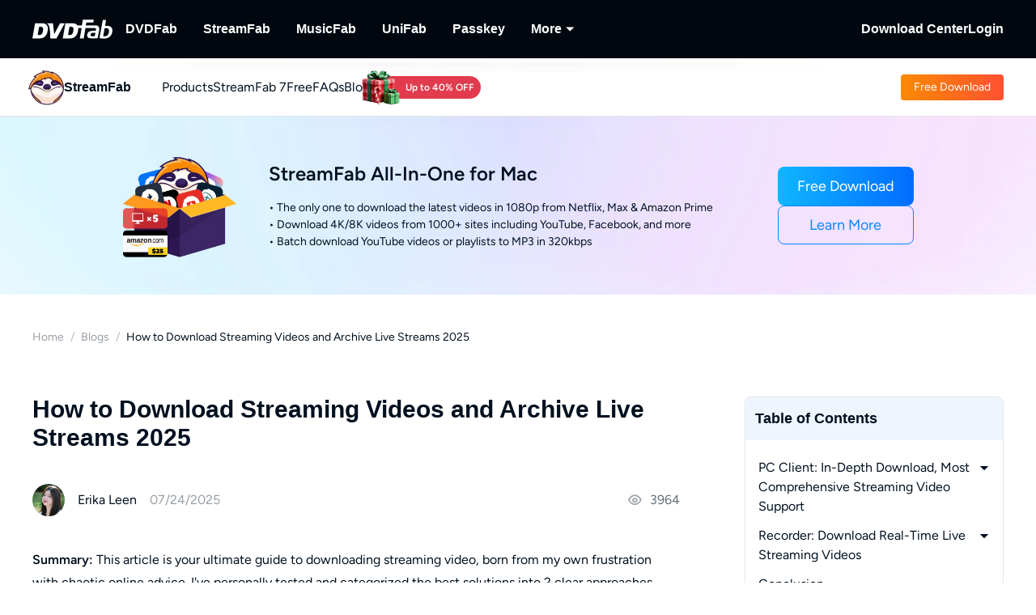

--- FILE ---
content_type: text/html;charset=utf-8
request_url: https://streamfab.dvdfab.cn/blog/download-streaming-video.htm
body_size: 57589
content:
<!DOCTYPE html><html  lang="en" class="lang-en"><head><meta charset="utf-8">
<meta name="viewport" content="width=device-width, initial-scale=1">
<title>How to Download Streaming Videos and Archive Live Streams 2025</title>
<link rel="preload" as="image" href="https://r6.dvdfab.cn/upload/drmdownloader/en/download-streaming-video-W5wA.jpg" fetchpriority="high">
<link rel="preload" as="image" href="https://assets.dvdfab.cn/img/product/685a22d9b6f67_1750737625.png" fetchpriority="high" data-sort="0">
<link rel="preload" as="image" href="https://images.dvdfab.cn/media/banner_bg_260_2x_nuj2j6.png/public" fetchpriority="high" data-sort="0">
<link rel="preload" as="image" href="https://images.dvdfab.cn/media/en_oz5qhb.png/public" fetchpriority="high">
<script src="https://challenges.cloudflare.com/turnstile/v0/api.js" async></script>
<link rel="stylesheet" href="https://r1.dvdfab.cn/fonts/cn/iconfont/single_251128.css">
<link rel="stylesheet" href="https://r1.dvdfab.cn/dist/202504/_nuxt3/entry.CDU-6I5N.css" crossorigin>
<link rel="stylesheet" href="https://r1.dvdfab.cn/dist/202504/_nuxt3/default.C5n4_l8k.css" crossorigin>
<link rel="stylesheet" href="https://r1.dvdfab.cn/dist/202504/_nuxt3/MacDownloadDialog.BOVOcLfk.css" crossorigin>
<link rel="stylesheet" href="https://r1.dvdfab.cn/dist/202504/_nuxt3/Index.Cces2FEm.css" crossorigin>
<link rel="stylesheet" href="https://r1.dvdfab.cn/dist/202504/_nuxt3/Index.Baudfb3t.css" crossorigin>
<link rel="stylesheet" href="https://r1.dvdfab.cn/dist/202504/_nuxt3/Buy.65A6CXfL.css" crossorigin>
<link rel="stylesheet" href="https://r1.dvdfab.cn/dist/202504/_nuxt3/Process.mBQtXlJL.css" crossorigin>
<link rel="stylesheet" href="https://r1.dvdfab.cn/dist/202504/_nuxt3/Check.Cwgv3MLO.css" crossorigin>
<link rel="stylesheet" href="https://r1.dvdfab.cn/dist/202504/_nuxt3/ProPriceChangeNotice.DHOVL3lt.css" crossorigin>
<link rel="stylesheet" href="https://r1.dvdfab.cn/dist/202504/_nuxt3/SubDlg.Br3AaDhD.css" crossorigin>
<link rel="stylesheet" href="https://r1.dvdfab.cn/dist/202504/_nuxt3/el-input.uw2Q-UTh.css" crossorigin>
<link rel="stylesheet" href="https://r1.dvdfab.cn/dist/202504/_nuxt3/CheckMyCombo.CB8nbERI.css" crossorigin>
<link rel="stylesheet" href="https://r1.dvdfab.cn/dist/202504/_nuxt3/Index.B_kFFDzX.css" crossorigin>
<link rel="stylesheet" href="https://r1.dvdfab.cn/dist/202504/_nuxt3/index.D1EKuFrl.css" crossorigin>
<link rel="stylesheet" href="https://r1.dvdfab.cn/dist/202504/_nuxt3/message.B9y2ClhR.css" crossorigin>
<link rel="stylesheet" href="https://r1.dvdfab.cn/dist/202504/_nuxt3/Breadcrumb.Ba3ugFFT.css" crossorigin>
<link rel="stylesheet" href="https://r1.dvdfab.cn/dist/202504/_nuxt3/Profile.MbBUUChO.css" crossorigin>
<link rel="stylesheet" href="https://r1.dvdfab.cn/dist/202504/_nuxt3/SocialIcons.3SUQxY0U.css" crossorigin>
<link rel="stylesheet" href="https://r1.dvdfab.cn/dist/202504/_nuxt3/ThumbUp.C6FddHnw.css" crossorigin>
<link rel="stylesheet" href="https://r1.dvdfab.cn/dist/202504/_nuxt3/el-form-item.Bs6UI5VS.css" crossorigin>
<link rel="stylesheet" href="https://r1.dvdfab.cn/dist/202504/_nuxt3/HArticleProList.BF85LHRd.css" crossorigin>
<link rel="stylesheet" href="https://r1.dvdfab.cn/dist/202504/_nuxt3/ProItem.DLN3IoMW.css" crossorigin>
<link rel="stylesheet" href="https://r1.dvdfab.cn/dist/202504/_nuxt3/index.vQ5KYTmp.css" crossorigin>
<link rel="stylesheet" href="https://r1.dvdfab.cn/dist/202504/_nuxt3/Index.Bwiypfbl.css" crossorigin>
<link rel="stylesheet" href="https://r1.dvdfab.cn/dist/202504/_nuxt3/index.CqDAt6nr.css" crossorigin>
<link rel="stylesheet" href="https://r1.dvdfab.cn/dist/202504/_nuxt3/TopicInquiry.DaiKwYSz.css" crossorigin>
<link rel="stylesheet" href="https://r1.dvdfab.cn/dist/202504/_nuxt3/Index.CFKKsM3h.css" crossorigin>
<link rel="modulepreload" as="script" crossorigin href="https://r1.dvdfab.cn/dist/202504/_nuxt3/0RdrInP4.js">
<link rel="modulepreload" as="script" crossorigin href="https://r1.dvdfab.cn/dist/202504/_nuxt3/B10tXlX7.js">
<link rel="modulepreload" as="script" crossorigin href="https://r1.dvdfab.cn/dist/202504/_nuxt3/C5lkIXe5.js">
<link rel="modulepreload" as="script" crossorigin href="https://r1.dvdfab.cn/dist/202504/_nuxt3/-dLxXtUJ.js">
<link rel="modulepreload" as="script" crossorigin href="https://r1.dvdfab.cn/dist/202504/_nuxt3/BSSwVRcl.js">
<link rel="modulepreload" as="script" crossorigin href="https://r1.dvdfab.cn/dist/202504/_nuxt3/FjqvRqoO.js">
<link rel="modulepreload" as="script" crossorigin href="https://r1.dvdfab.cn/dist/202504/_nuxt3/Bdw_SYx8.js">
<link rel="modulepreload" as="script" crossorigin href="https://r1.dvdfab.cn/dist/202504/_nuxt3/CQd8FEWZ.js">
<link rel="modulepreload" as="script" crossorigin href="https://r1.dvdfab.cn/dist/202504/_nuxt3/DpgVJ9tA.js">
<link rel="modulepreload" as="script" crossorigin href="https://r1.dvdfab.cn/dist/202504/_nuxt3/CDLYt8B8.js">
<link rel="modulepreload" as="script" crossorigin href="https://r1.dvdfab.cn/dist/202504/_nuxt3/L3Uxb5lK.js">
<link rel="modulepreload" as="script" crossorigin href="https://r1.dvdfab.cn/dist/202504/_nuxt3/B5qGFZ1v.js">
<link rel="modulepreload" as="script" crossorigin href="https://r1.dvdfab.cn/dist/202504/_nuxt3/CqND7iCd.js">
<link rel="modulepreload" as="script" crossorigin href="https://r1.dvdfab.cn/dist/202504/_nuxt3/Bq0WwS9s.js">
<link rel="modulepreload" as="script" crossorigin href="https://r1.dvdfab.cn/dist/202504/_nuxt3/iwanMWp4.js">
<link rel="modulepreload" as="script" crossorigin href="https://r1.dvdfab.cn/dist/202504/_nuxt3/8Gx-Kcko.js">
<link rel="modulepreload" as="script" crossorigin href="https://r1.dvdfab.cn/dist/202504/_nuxt3/Ckj1l_2R.js">
<link rel="modulepreload" as="script" crossorigin href="https://r1.dvdfab.cn/dist/202504/_nuxt3/CyZRC5Mk.js">
<link rel="modulepreload" as="script" crossorigin href="https://r1.dvdfab.cn/dist/202504/_nuxt3/Ct8_eu6e.js">
<link rel="modulepreload" as="script" crossorigin href="https://r1.dvdfab.cn/dist/202504/_nuxt3/CK-H7JeA.js">
<link rel="modulepreload" as="script" crossorigin href="https://r1.dvdfab.cn/dist/202504/_nuxt3/b9AZw73t.js">
<link rel="modulepreload" as="script" crossorigin href="https://r1.dvdfab.cn/dist/202504/_nuxt3/BtOWiVZK.js">
<link rel="modulepreload" as="script" crossorigin href="https://r1.dvdfab.cn/dist/202504/_nuxt3/B9QTgA1o.js">
<link rel="modulepreload" as="script" crossorigin href="https://r1.dvdfab.cn/dist/202504/_nuxt3/CfYSA3QD.js">
<link rel="modulepreload" as="script" crossorigin href="https://r1.dvdfab.cn/dist/202504/_nuxt3/D0VQhxhv.js">
<link rel="modulepreload" as="script" crossorigin href="https://r1.dvdfab.cn/dist/202504/_nuxt3/Bk2-nJhA.js">
<link rel="modulepreload" as="script" crossorigin href="https://r1.dvdfab.cn/dist/202504/_nuxt3/DjpdsWvZ.js">
<link rel="modulepreload" as="script" crossorigin href="https://r1.dvdfab.cn/dist/202504/_nuxt3/y0dfM-1Q.js">
<link rel="modulepreload" as="script" crossorigin href="https://r1.dvdfab.cn/dist/202504/_nuxt3/BL-ten-B.js">
<link rel="modulepreload" as="script" crossorigin href="https://r1.dvdfab.cn/dist/202504/_nuxt3/CMvBUyCm.js">
<link rel="modulepreload" as="script" crossorigin href="https://r1.dvdfab.cn/dist/202504/_nuxt3/BfxEJFVP.js">
<link rel="modulepreload" as="script" crossorigin href="https://r1.dvdfab.cn/dist/202504/_nuxt3/BjPtMcF_.js">
<link rel="modulepreload" as="script" crossorigin href="https://r1.dvdfab.cn/dist/202504/_nuxt3/vii0QEjo.js">
<link rel="modulepreload" as="script" crossorigin href="https://r1.dvdfab.cn/dist/202504/_nuxt3/Bv6NahJi.js">
<link rel="modulepreload" as="script" crossorigin href="https://r1.dvdfab.cn/dist/202504/_nuxt3/DDjAhmzv.js">
<link rel="modulepreload" as="script" crossorigin href="https://r1.dvdfab.cn/dist/202504/_nuxt3/DVCjB0gD.js">
<link rel="modulepreload" as="script" crossorigin href="https://r1.dvdfab.cn/dist/202504/_nuxt3/D4srGwYj.js">
<link rel="modulepreload" as="script" crossorigin href="https://r1.dvdfab.cn/dist/202504/_nuxt3/BZ6RrOCc.js">
<link rel="modulepreload" as="script" crossorigin href="https://r1.dvdfab.cn/dist/202504/_nuxt3/YxC6xOkY.js">
<link rel="modulepreload" as="script" crossorigin href="https://r1.dvdfab.cn/dist/202504/_nuxt3/cBK4E92M.js">
<link rel="modulepreload" as="script" crossorigin href="https://r1.dvdfab.cn/dist/202504/_nuxt3/CFLFJPs1.js">
<link rel="modulepreload" as="script" crossorigin href="https://r1.dvdfab.cn/dist/202504/_nuxt3/BwybcpeG.js">
<link rel="modulepreload" as="script" crossorigin href="https://r1.dvdfab.cn/dist/202504/_nuxt3/CWKBrSLf.js">
<link rel="modulepreload" as="script" crossorigin href="https://r1.dvdfab.cn/dist/202504/_nuxt3/D-ACo5Ha.js">
<link rel="modulepreload" as="script" crossorigin href="https://r1.dvdfab.cn/dist/202504/_nuxt3/Cd3srx8p.js">
<link rel="modulepreload" as="script" crossorigin href="https://r1.dvdfab.cn/dist/202504/_nuxt3/Dh8NMw24.js">
<link rel="preload" as="fetch" fetchpriority="low" crossorigin="anonymous" href="https://r1.dvdfab.cn/dist/202504/_nuxt3/builds/meta/cbd769e8-1cfc-4197-86d0-47573f191a62.json">
<link rel="dns-prefetch" href="//at.alicdn.com">
<link rel="dns-prefetch" href="//r1.dvdfab.cn">
<link rel="dns-prefetch" href="//r2.dvdfab.cn">
<link rel="dns-prefetch" href="//r3.dvdfab.cn">
<link rel="dns-prefetch" href="//r4.dvdfab.cn">
<link rel="dns-prefetch" href="//r5.dvdfab.cn">
<link rel="dns-prefetch" href="//r6.dvdfab.cn">
<link rel="dns-prefetch" href="//fonts.gstatic.com">
<link rel="dns-prefetch" href="//www.googletagmanager.com">
<link rel="dns-prefetch" href="//static.cloudflareinsights.com">
<link rel="prefetch" as="script" crossorigin href="https://r1.dvdfab.cn/dist/202504/_nuxt3/B3KCptg7.js">
<link rel="prefetch" as="script" crossorigin href="https://r1.dvdfab.cn/dist/202504/_nuxt3/DADhxzo0.js">
<link rel="prefetch" as="script" crossorigin href="https://r1.dvdfab.cn/dist/202504/_nuxt3/CGPMvm4L.js">
<link rel="prefetch" as="script" crossorigin href="https://r1.dvdfab.cn/dist/202504/_nuxt3/C-zlOdpg.js">
<link rel="prefetch" as="script" crossorigin href="https://r1.dvdfab.cn/dist/202504/_nuxt3/DH6w3ChG.js">
<link rel="prefetch" as="script" crossorigin href="https://r1.dvdfab.cn/dist/202504/_nuxt3/CWDd1U_j.js">
<link rel="prefetch" as="script" crossorigin href="https://r1.dvdfab.cn/dist/202504/_nuxt3/CJ802tsA.js">
<link rel="prefetch" as="script" crossorigin href="https://r1.dvdfab.cn/dist/202504/_nuxt3/D9jglgNq.js">
<meta http-equiv="x-dns-prefetch-control" content="on">
<meta name="referrer" content="no-referrer-when-downgrade">
<link rel="icon" type="image/x-icon" href="https://r1.dvdfab.cn/images/streamfab/favicon.ico">
<link rel="icon" type="image/png" sizes="32x32" href="https://r1.dvdfab.cn/images/streamfab/favicon-32x32.png">
<link rel="icon" type="image/png" sizes="16x16" href="https://r1.dvdfab.cn/images/streamfab/favicon-16x16.png">
<link rel="apple-touch-icon" href="https://r1.dvdfab.cn/images/streamfab/apple-touch-icon.png">
<link rel="canonical" href="https://streamfab.dvdfab.cn/blog/download-streaming-video.htm">
<meta name="description" content="Discover the 2025 guide to downloading any streaming video, including support for 1080P+ quality downloads and specialized live stream archives.">
<meta property="og:site_name" content="DVDFab">
<meta property="og:image" content="https://r6.dvdfab.cn/upload/drmdownloader/en/download-streaming-video-W5wA.jpg">
<meta property="og:image:width" content="700">
<meta property="og:image:height" content="386">
<meta property="og:type" content="article">
<meta property="og:title" content="How to Download Streaming Videos and Archive Live Streams 2025">
<meta property="og:url" content="https://streamfab.dvdfab.cn/blog/download-streaming-video.htm">
<meta property="og:description" content="Discover the 2025 guide to downloading any streaming video, including support for 1080P+ quality downloads and specialized live stream archives.">
<script type="application/ld+json">{"@context":"https://schema.org","@graph":[{"@type":"Article","mainEntityOfPage":"https://streamfab.dvdfab.cn/blog/download-streaming-video.htm","@id":"https://streamfab.dvdfab.cn/blog/download-streaming-video.htm","headline":"How to Download Streaming Videos and Archive Live Streams 2025","author":{"@type":"Person","name":"Erika","url":"https://streamfab.dvdfab.cn/author/erika-leen.htm"},"description":"Discover the 2025 guide to downloading any streaming video, including support for 1080P+ quality downloads and specialized live stream archives.","dateModified":"2025-07-24T23:30:52+08:00","datePublished":"2025-07-24T21:55:51+08:00","publisher":{"@type":"Organization","name":"Fengtao Software","@id":"https://www.dvdfab.cn/about.htm#organization","logo":{"@type":"ImageObject","url":"https://images.dvdfab.cn/media/dvdfab_2.0_200_lhgwim.png/public","height":200,"width":200}},"image":{"@type":"ImageObject","url":"https://r6.dvdfab.cn/upload/drmdownloader/en/download-streaming-video-W5wA.jpg","height":1200,"width":1200}},{"@type":"BreadcrumbList","itemListElement":[{"@type":"ListItem","position":1,"name":"Home","item":"https://streamfab.dvdfab.cn/"},{"@type":"ListItem","position":2,"name":"Blogs","item":"https://streamfab.dvdfab.cn/blog.htm"},{"@type":"ListItem","position":3,"name":"How to Download Streaming Videos and Archive Live Streams 2025","item":"https://streamfab.dvdfab.cn/blog/download-streaming-video.htm"}]}]}</script>
<script type="module" src="https://r1.dvdfab.cn/dist/202504/_nuxt3/0RdrInP4.js" crossorigin></script>
<script src="https://www.googletagmanager.com/gtag/js?id=G-0MFHMQ77XS" async></script>
<script> window.dataLayer = window.dataLayer || [];
      function gtag(){dataLayer.push(arguments);}
      gtag('js', new Date());
      gtag('config', 'G-0MFHMQ77XS');
      gtag('config', 'AW-663387220');</script><meta name="sentry-trace" content="62ff2adf86bb213261b4d50b50fc156f-8decbaea3805a45f-1"/>
<meta name="baggage" content="sentry-environment=development,sentry-release=dvdfab_testenv%401.0.0,sentry-public_key=443914df08b42725ff6361de82f09f22,sentry-trace_id=62ff2adf86bb213261b4d50b50fc156f,sentry-transaction=GET%20%2Fblog%2F%3Aid().htm,sentry-sampled=true"/></head><body ><div id="__ref__" data-ref="" style="display: none"></div><!--teleport start anchor--><!----><!--teleport anchor--><div id="__nuxt"><div class="layout-default theme-dvdfab" data-has-subnav="has-subnav" data-glob-promotion-name="streamfab" data-glob-promotion-cookie-suffix="default" data-glob-article-page data-v-e41f9881><span data-v-e41f9881></span><!--[--><!----><header aria-label="Header" class="pc-nav-container" style="--v0ecfde7a:initial;--v4d1d2c08:28px;--v5555c851:initial;--v8e36e846:#fff;--d641a222:12px;--v9259a9b4:-24px;--v6696d140:-15px;--v6463ce3d:#fff;--v009ae7c2:-18px;--v39300604:-4px;"><!--[--><nav id="NavBar" aria-label="Primary Navigation" class="NavBar-wrapper top-0 left-0 w-full z-99" data-v-6c6a9917><div class="navbar-box-wrapper main-nav-pc" data-v-6c6a9917><div class="container" data-v-6c6a9917 data-v-889100c1><!--[--><div class="navbar-box flex-between w-full" data-v-6c6a9917><div class="navbar-left flex items-center" data-v-6c6a9917><a href="https://www.dvdfab.cn" class="navbar-logo font-size-0" data-v-6c6a9917><i class="dvdfab_main_nav_logo" data-v-6c6a9917></i></a><ul class="navbar-menu flex-between" data-v-6c6a9917><!--[--><!--[--><li class="nav-item pro-menu-item j-nav-item-more-li" data-v-6c6a9917><a href="https://www.dvdfab.cn/all-in-one.htm" class="j_nav_item font-bold" data-v-6c6a9917>DVDFab</a><div id="pcSelectBox_0" class="pc-select-box" data-v-6c6a9917><div id="pcSelect_0" class="pc-select" data-v-6c6a9917 data-v-2bea0346><!--[--><a class="pc-select-div" href="https://www.dvdfab.cn/all-in-one.htm" data-v-2bea0346><img src="https://images.dvdfab.cn/media/dvdfab_2.0_200_lhgwim.png/public" alt="" data-v-2bea0346><div data-v-2bea0346><div class="font-700 pro-name" data-v-2bea0346>DVDFab</div><div class="my-desc-p" data-v-2bea0346><p>Complete DVD/Blu-ray/UHD Solutions.</p></div></div></a><!--]--></div></div></li><!--]--><!--[--><li class="nav-item pro-menu-item j-nav-item-more-li" data-v-6c6a9917><a href="https://streamfab.dvdfab.cn/downloader.htm" class="j_nav_item font-bold" data-v-6c6a9917>StreamFab</a><div id="pcSelectBox_1" class="pc-select-box" data-v-6c6a9917><div id="pcSelect_1" class="pc-select" data-v-6c6a9917 data-v-2bea0346><!--[--><a class="pc-select-div" href="https://streamfab.dvdfab.cn/downloader.htm" data-v-2bea0346><i class="icon_nav_logo_streamfab" data-v-2bea0346></i><div data-v-2bea0346><div class="font-700 pro-name" data-v-2bea0346>StreamFab</div><div class="my-desc-p" data-v-2bea0346><p>Download Streaming Videos.</p></div></div></a><!--]--></div></div></li><!--]--><!--[--><li class="nav-item pro-menu-item j-nav-item-more-li" data-v-6c6a9917><a href="https://musicfab.dvdfab.cn" class="j_nav_item font-bold" data-v-6c6a9917>MusicFab</a><div id="pcSelectBox_2" class="pc-select-box" data-v-6c6a9917><div id="pcSelect_2" class="pc-select" data-v-6c6a9917 data-v-2bea0346><!--[--><a class="pc-select-div" href="https://musicfab.dvdfab.cn" data-v-2bea0346><i class="icon_nav_logo_musicfab" data-v-2bea0346></i><div data-v-2bea0346><div class="font-700 pro-name" data-v-2bea0346>MusicFab</div><div class="my-desc-p" data-v-2bea0346><p>Download Streaming Music.</p></div></div></a><!--]--></div></div></li><!--]--><!--[--><li class="nav-item pro-menu-item j-nav-item-more-li" data-v-6c6a9917><a href="https://www.dvdfab.cn/unifab-ai.htm" class="j_nav_item font-bold" data-v-6c6a9917>UniFab</a><div id="pcSelectBox_3" class="pc-select-box" data-v-6c6a9917><div id="pcSelect_3" class="pc-select" data-v-6c6a9917 data-v-2bea0346><!--[--><a class="pc-select-div" href="https://www.dvdfab.cn/unifab-ai.htm" data-v-2bea0346><i class="icon_nav_logo_unifab" data-v-2bea0346></i><div data-v-2bea0346><div class="font-700 pro-name" data-v-2bea0346>UniFab</div><div class="my-desc-p" data-v-2bea0346><p>Al Powered Video/Audio Enhancer.</p></div></div></a><!--]--></div></div></li><!--]--><!--[--><li class="nav-item pro-menu-item j-nav-item-more-li" data-v-6c6a9917><a href="https://www.dvdfab.cn/passkey.htm" class="j_nav_item font-bold" data-v-6c6a9917>Passkey</a><div id="pcSelectBox_4" class="pc-select-box" data-v-6c6a9917><div id="pcSelect_4" class="pc-select" data-v-6c6a9917 data-v-2bea0346><!--[--><a class="pc-select-div" href="https://www.dvdfab.cn/passkey.htm" data-v-2bea0346><i class="icon_nav_logo_passkey" data-v-2bea0346></i><div data-v-2bea0346><div class="font-700 pro-name" data-v-2bea0346>Passkey</div><div class="my-desc-p" data-v-2bea0346><p>Decrypt DVD/Blu-ray/UHD Discs.</p></div></div></a><!--]--></div></div></li><!--]--><!--[--><li class="nav-item pro-menu-item j-nav-item-more-li" data-v-6c6a9917><div class="j_nav_item font-bold j_nav_item_more" data-v-6c6a9917><span data-v-6c6a9917>More</span><i class="iconfont-sg icon-arrow_caret_down" data-v-6c6a9917></i><i class="iconfont-sg icon-arrow_caret_up" data-v-6c6a9917></i></div><div id="pcSelectBox_5" class="pc-select-box" data-v-6c6a9917><div id="pcSelect_5" class="pc-select" data-v-6c6a9917 data-v-2bea0346><!--[--><a class="pc-select-div" href="https://playerfab.dvdfab.cn" data-v-2bea0346><i class="icon_nav_logo_playerfab" data-v-2bea0346></i><div data-v-2bea0346><div class="font-700 pro-name" data-v-2bea0346>PlayerFab</div><div class="my-desc-p" data-v-2bea0346><p>Play Discs and Local/Streaming Videos.</p></div></div></a><a class="pc-select-div" href="https://recordfab.dvdfab.cn" data-v-2bea0346><i class="icon_nav_logo_recordfab" data-v-2bea0346></i><div data-v-2bea0346><div class="font-700 pro-name" data-v-2bea0346>RecordFab</div><div class="my-desc-p" data-v-2bea0346><p>Record Streaming Videos.</p></div></div></a><a class="pc-select-div" href="https://www.dvdfab.cn/kindle-converter.htm" data-v-2bea0346><i class="icon_nav_logo_bookfab" data-v-2bea0346></i><div data-v-2bea0346><div class="font-700 pro-name" data-v-2bea0346>BookFab</div><div class="my-desc-p" data-v-2bea0346><p>eBook Converter &amp; Audiobook Creator.</p></div></div></a><!--]--></div></div></li><!--]--><!--]--></ul><div data-v-6c6a9917><!--[--><!--]--></div></div><div class="navbar-right flex items-center" data-v-6c6a9917><div class="nav-item nav-item-download" data-v-6c6a9917><a href="https://www.dvdfab.cn/download.htm" class="nav-right-a font-bold" data-v-6c6a9917>Download Center</a></div><div class="nav-item member-box nav-right-a" data-v-6c6a9917><div data-v-6c6a9917><div class="el-skeleton is-animated dark dark" style="line-height:0;" data-v-6c6a9917><!--[--><!--[--><!--[--><div class="el-skeleton__item el-skeleton__h3 w100! h45!" data-v-6c6a9917><!--v-if--></div><!--]--><!--]--><!--]--></div></div><span class="no-login" style="display:none;" data-v-6c6a9917><a class="font-bold btn login" href="https://www.dvdfab.cn/login.htm" data-v-6c6a9917><span class="login-text font-s-normal" data-v-6c6a9917>Login</span></a></span><!----></div></div></div><!--]--></div></div></nav><nav id="proNavBarSed" aria-label="Secondary Navigation" class="pronavBar-wrapper sub-pc-nav" os="mac" createdat="2025-01-16T08:54:20.416Z" updatedat="2025-12-12T10:53:56.561Z" publishedat="2025-12-12T10:53:56.712Z" locale="en" data-v-6c6a9917 data-v-f9f8ac2f><div class="theme-streamfab sec-nav-bar" data-v-f9f8ac2f><div class="container" data-v-f9f8ac2f data-v-889100c1><!--[--><div class="streamfab pronavBar-box" flex-between py-25 data-v-f9f8ac2f><div class="pronavBar-left" data-v-f9f8ac2f><div class="pronavBar-left-box" data-v-f9f8ac2f><a href="/" class="my-navbar-logo" data-v-f9f8ac2f><i class="icon_nav_logo_streamfab" data-v-f9f8ac2f></i><span class="font-700 logo-title" data-v-f9f8ac2f>StreamFab</span></a></div><ul class="pronavBar-menu-list" flex items-center gap32 data-v-f9f8ac2f><!--[--><!--[--><li class="pronavBar-menu-item title7" data-v-f9f8ac2f><!--[--><span class="pronavBar-menu-link" data-v-f9f8ac2f>Products</span><!----><!--]--><!----></li><!--]--><!--[--><li class="pronavBar-menu-item title7" data-v-f9f8ac2f><!--[--><a class="pronavBar-menu-link" href="/streamfab7.htm" target="_self" data-v-f9f8ac2f>StreamFab 7</a><!--]--><!----></li><!--]--><!--[--><li class="pronavBar-menu-item title7" data-v-f9f8ac2f><!--[--><span class="pronavBar-menu-link" data-v-f9f8ac2f>Free</span><!----><!--]--><div id="subPcSelectBox_2" class="free-box" data-v-f9f8ac2f><div id="subPcSelect_2" class="pc-select" mobileshowdetail="0" data-v-f9f8ac2f data-v-eac1925c><!--[--><a class="pc-select-div" href="/youtube-downloader.htm" data-v-eac1925c><div data-v-eac1925c><div class="font-600 pro-name font-s-md" data-v-eac1925c>YouTube Downloader</div><div class="desc" data-v-eac1925c>Download YouTube Videos for Free.</div></div></a><!--]--></div></div></li><!--]--><!--[--><li class="pronavBar-menu-item title7 active_faqs" data-v-f9f8ac2f><!--[--><a class="pronavBar-menu-link" href="/support.htm" target="_self" data-v-f9f8ac2f>FAQs</a><!--]--><!----></li><!--]--><!--[--><li class="pronavBar-menu-item title7" data-v-f9f8ac2f><!--[--><a class="pronavBar-menu-link" href="/blog.htm" target="_self" data-v-f9f8ac2f>Blog</a><!--]--><!----></li><!--]--><!--[--><li class="pronavBar-menu-item title7" data-v-f9f8ac2f><!--[--><!--[--><span data-v-f9f8ac2f></span><!--]--><!--]--><!----></li><!--]--><!--]--></ul></div><div class="pronavBar-right" flex justify-end data-v-f9f8ac2f><div class="pronavBar-btn-box" flex items-center gap10 data-v-f9f8ac2f><!--[--><!--[--><a class="my-btn my-btn__small my-btn__primary" href="https://www.dvdfab.cn/mlink/download.php" target="_self" role="button" aria-label="Download Link" data-my-btn-type="download" showicon="false" clienttype os="mac" slug data-vars-dpid="1757" data-warden-ck-parm="eyJwaWRzIjpbMTc1N10sImV2ZW50X2NhdGVnb3J5IjoibmF2IiwiZXZlbnRfbGFiZWwiOiJkb3dubG9hZCIsImV2ZW50X3ZhbHVlIjoiZG93bmxvYWQiLCJldmVudF90YXJnZXQiOnsicG9zaXRpb24iOiJzdHJlYW1mYWJfbmF2X2hlYWRlciJ9fQ==" data-v-f9f8ac2f data-v-216642ac data-seo-id="seo-link-0"><div class="my-btn-wrapper" data-v-216642ac><!----><!--[--><!----><div class="my-btn__text-wrapper" data-v-216642ac><div class="my-btn__text" data-v-216642ac><span data-v-216642ac>Free Download</span><!----></div><!----></div><!----><!--]--></div></a><!--]--><!--]--></div></div></div><!--]--></div></div><div class="pc-nav-menu" style="display:none;" data-v-f9f8ac2f><!----></div></nav><!--]--></header><!--]--><!--[--><div data-warden-g-parm="e30=" class="theme-common" hidden-popular-tags="false"><div data-vars-rpid="757" data-warden-g-parm="eyJhcnRpY2xlX2luZm8iOnsibGV2ZWwiOiJhY2N1cmF0ZSJ9LCJyZWxhdGVkX3Byb2R1Y3QiOiI3NTcifQ==" class="resource-wrap" data-v-0fc297de><div role="region" class="section size-mini art-top-banner top-banner" data-v-0fc297de data-v-07efcb61 style="--e70e8bd6:url(https://images.dvdfab.cn/media/banner_bg_260_2x_nuj2j6.png/public) no-repeat center top;" data-v-d1e0284a><!--[--><div class="container position-relative" data-v-07efcb61 data-v-889100c1><!--[--><div class="ptb-top flex flex-items-center flex-justify-center" data-v-07efcb61><!----><div class="ptb-image flex-center" data-v-07efcb61><img onerror="this.setAttribute(&#39;data-error&#39;, 1)" width="204" height="204" alt="StreamFab All-In-One for Mac" data-nuxt-img srcset="https://assets.dvdfab.cn/img/product/685a22d9b6f67_1750737625.png 1x" imgpreload="false" class="my-box-img" data-v-07efcb61 src="https://assets.dvdfab.cn/img/product/685a22d9b6f67_1750737625.png"></div><div class="ptb-content ml-10a mr-20a" data-v-07efcb61><div class="ptb-title title5 font-600 mb-4a" data-v-07efcb61><span data-v-07efcb61>StreamFab All-In-One for Mac</span></div><!--[--><!--]--><div class="ptb-desc" data-v-07efcb61><ul><li class="color-white">• The only one to download the latest videos in 1080p from Netflix, Max & Amazon Prime</li><li class="color-white">• Download 4K/8K videos from 1000+ sites including YouTube, Facebook, and more</li><li class="color-white">• Batch download YouTube videos or playlists to MP3 in 320kbps</li></ul></div></div><div class="btn-group flex" data-v-07efcb61><!--[--><div class="btn-item" data-v-07efcb61><a class="my-btn my-btn__normal my-btn__primary" target="_blank" rel="noopener" href="https://www.dvdfab-download.com?downloadUrl=https://www.dvdfab.cn/mlink/download.php" target="_self" role="button" aria-label="Download Link" data-my-btn-type="download" showicon="false" clienttype os="win" slug data-warden-ck-parm="eyJldmVudF92YWx1ZSI6InJlc291cmNlIiwiZXZlbnRfbGFiZWwiOiJiYW5uZXIiLCJwaWRzIjpbMTc1N119" data-v-07efcb61 data-v-216642ac data-seo-id="seo-link-1"><div class="my-btn-wrapper" data-v-216642ac><!----><!--[--><!----><div class="my-btn__text-wrapper" data-v-216642ac><div class="my-btn__text" data-v-216642ac><span data-v-216642ac>Free Download</span><!----></div><!----></div><!----><!--]--></div></a></div><div class="btn-item" data-v-07efcb61><a class="my-btn my-btn__normal my-btn__ghost btn-learmore" href="/downloader.htm" target="_self" role="button" showicon="false" slug data-v-07efcb61 data-v-216642ac><div class="my-btn-wrapper" data-v-216642ac><!----><!--[--><!----><div class="my-btn__text-wrapper" data-v-216642ac><div class="my-btn__text" data-v-216642ac><span data-v-216642ac>Learn More</span><!----></div><!----></div><!----><!--]--></div></a></div><!--]--></div></div><!--[--><!--]--><!--]--></div><!--]--></div><section class="article-content pt-10a" data-v-0fc297de><div class="container article-container" data-v-0fc297de data-v-889100c1><!--[--><div class="article-left" data-v-0fc297de><div class="article-left-top" data-v-0fc297de><div class="article-content-2" data-v-0fc297de data-v-8f0a52b2><div class="breadcrumb-wrapper has-bg-color size-normal" data-v-8f0a52b2 data-v-ef2a3584><ul class="breadcrumb-list" data-v-ef2a3584><!--[--><!--[--><li class="breadcrumb-item" data-v-ef2a3584><!----><a class="link op-40" href="/" data-v-ef2a3584>Home</a></li><!--]--><!--[--><li class="breadcrumb-item" data-v-ef2a3584><span class="split" data-v-ef2a3584>/</span><a class="link op-40" href="/blog.htm" data-v-ef2a3584>Blogs</a></li><!--]--><!--[--><li class="active breadcrumb-item" data-v-ef2a3584><span class="split" data-v-ef2a3584>/</span><span class="text" data-v-ef2a3584>How to Download Streaming Videos and Archive Live Streams 2025</span></li><!--]--><!--]--></ul></div><h1 class="mt-15a mb-10a font-s-md2" data-v-8f0a52b2>How to Download Streaming Videos and Archive Live Streams 2025</h1><div class="author-box flex-between pb-20" data-v-8f0a52b2><div class="left flex items-center" data-v-8f0a52b2><a class="cursor-pointer author-hover-trigger relative" data-v-8f0a52b2><img onerror="this.setAttribute(&#39;data-error&#39;, 1)" width="40" height="40" loading="lazy" data-nuxt-img srcset="https://images.dvdfab.cn/media/erika_uc2i4v.jpg/public 1x" imgpreload="false" class="b-radius-lg mr-16" data-v-8f0a52b2 src="https://images.dvdfab.cn/media/erika_uc2i4v.jpg/public"><a href="https://streamfab.dvdfab.cn/author/erika-leen.htm" class="mr-16 name" data-v-8f0a52b2>Erika Leen</a></a><span class="mr-16 op-40" data-v-8f0a52b2>07/24/2025</span></div><div class="right flex-between op-60" data-v-8f0a52b2><i class="iconfont-sg icon-eye mr-10" data-v-8f0a52b2></i><span data-v-8f0a52b2>3964</span></div></div><p class="mt-20 mb-20 article-txt" data-v-8f0a52b2><b>Summary:</b> This article is your ultimate guide to downloading streaming video, born from my own frustration with chaotic online advice. I've personally tested and categorized the best solutions into 2 clear approaches, aiming to help you gain true control over your favorite content.</p><!--teleport start--><!--teleport end--></div><div class="post-content" data-v-0fc297de><div>&nbsp;</div>

<div class="cms-fieldset-box">
<div class="cms-fieldset-content">
<ul>
	<li><a href="https://streamfab.dvdfab.cn/blog/download-streaming-video.htm#part1"><strong>Part 1:</strong> Download Streaming Videos on PC with StreamFab</a></li>
	<li><a href="https://streamfab.dvdfab.cn/blog/download-streaming-video.htm#part2"><strong>Part 2: </strong>Download <strong>Live</strong> Streams with RecordFab</a></li>
</ul>
</div>
</div>

<p>I wanted to download streaming videos for offline watching, but every forum and blog seemed to recommend different tools, with a wide variety of them but a lack of clear classification. The more I researched, the more confused I became. This is probably the so-called information explosion. Their content was too complicated, so I thought I might as well test them myself and then categorize them according to their main functions and the type of content they are best at handling.</p>

<p>This guide is the result of my efforts. I have divided the ways to download streaming videos into 2 types: powerful PC client software and live stream downloads. You can jump directly to the corresponding section.</p>

<p><img alt="download streaming video" src="https://r6.dvdfab.cn/upload/drmdownloader/en/download-streaming-video-W5wA.jpg" style="max-width:700px" width="700" height="386" data-class="1" width="700" height="386" 
    onError="this.setAttribute('data-error', 1)"  loading="lazy" srcset="https://r6.dvdfab.cn/upload/drmdownloader/en/download-streaming-video-W5wA.jpg 1x, https://r6.dvdfab.cn/upload/drmdownloader/en/download-streaming-video-W5wA.jpg 2x" data-nuxt-img="" data-class="1" width="700" height="386" 
    onError="this.setAttribute('data-error', 1)"  loading="lazy" srcset="https://r6.dvdfab.cn/upload/drmdownloader/en/download-streaming-video-W5wA.jpg 1x, https://r6.dvdfab.cn/upload/drmdownloader/en/download-streaming-video-W5wA.jpg 2x" data-nuxt-img=""></p>

<h2>
<a name="part1"></a>PC Client: In-Depth Download, Most Comprehensive Streaming Video Support</h2>

<p>Many users say that downloading streaming videos is a cat-and-mouse game. <a href="https://streamfab.dvdfab.cn/blog/legal-free-movie-streaming-site.htm">Legal free movie streaming sites</a> are constantly updating their video technology strategies, and many tools will soon become outdated and stop working.</p>

<p>This is why PC clients are the first and often the most reliable choice. These solutions usually have a dedicated development team that can keep updates more frequently to adapt to constant changes. Because of the maintenance, PC client tools usually provide excellent stability and the most comprehensive feature support, which is why I list PC solutions as the first way to download streaming videos.</p>

<h3>
<a name="part1_1"></a>1. Tool Required: StreamFab Video Downloader</h3>

<p>The reason I recommend StreamFab is that among all the PC streaming downloader solutions I tested, only StreamFab introduced <span style="color:#27ae60;"><u>native download mode</u></span> technology instead of re-encoding mode. (for details, see:&nbsp;<a href="https://streamfab.dvdfab.cn/blog/difference-between-downloading-and-recording.htm">download vs. re-encode</a>)</p>

<p>This native technology can get higher video quality (for example, I can only download Disney videos in 720P using Tunepat, and StreamFab can reach 1080P) and faster download speed (for example, when I use CleverGet to download, the first quarter is very fast, but the speed drops after 20%, and I doubt the authenticity of its progress bar). StreamFab&#39;s download speed document is good, the quality is good, and the overall experience is impressive</p>

<div class="product-card">
<div class="product-card-img"><img alt="download streaming video on pc: streamfab video downloader" src="https://assets.dvdfab.cn/img/product/685a22d9b6f67_1750737625.png" style="max-width:230px" width="230" height="230" data-class="1" width="230" height="230" 
    onError="this.setAttribute('data-error', 1)"  loading="lazy" srcset="https://assets.dvdfab.cn/img/product/685a22d9b6f67_1750737625.png 1x, https://assets.dvdfab.cn/img/product/685a22d9b6f67_1750737625.png 2x" data-nuxt-img="" data-class="1" width="230" height="230" 
    onError="this.setAttribute('data-error', 1)"  loading="lazy" srcset="https://assets.dvdfab.cn/img/product/685a22d9b6f67_1750737625.png 1x, https://assets.dvdfab.cn/img/product/685a22d9b6f67_1750737625.png 2x" data-nuxt-img=""></div>

<div class="product-card-content">
<div class="product-card-title"><a href="https://streamfab.dvdfab.cn/downloader.htm">StreamFab Video Downloader</a></div>

<p class="product-card-cell">StreamFab supports archiving videos up to 1080p from 1000+ services such as Netflix, Amazon Prime, Disney+, and even supports some 4K/8K video downloads. This is a major feature that many competitors cannot match.</p>

<div class="download-btn-group template-1">
<div class="btn-box"><a class="btn btn-win" target="_blank" rel="noopener" href="https://www.dvdfab-download.com?downloadUrl=https://www.dvdfab.cn/mlink/download.php" data-seo-id="seo-link-2"><i class="win icon_download_win_h">&nbsp;</i> <span class="quicksand-bold">Try for Free</span> </a></div>

<div class="btn-box"><a class="btn btn-mac" target="_blank" rel="noopener" href="https://www.dvdfab-download.com?downloadUrl=https://www.dvdfab.cn/mlink/download.php" data-seo-id="seo-link-3"><i class="mac icon_download_mac_h">&nbsp;</i> <span class="quicksand-bold">Try for Free</span> </a></div>
</div>
</div>
</div>

<div class="cms-fieldset-box cms-fieldset-green-border">
<div class="cms-fieldset-title">
<span class="cms-hook-icon cms-fieldset-green-background"><svg xmlns="https://www.w3.org/2000/svg" xmlns:xlink="https://www.w3.org/1999/xlink"> <path d="M11.657,1.585 L6.000,7.242 L6.000,7.243 L4.586,8.656 L3.171,7.243 L3.172,7.242 L0.343,4.414 L1.757,3.000 L4.586,5.828 L10.243,0.171 L11.657,1.585 Z" fill="rgb(255, 255, 255)" fill-rule="evenodd"></path> </svg> </span> Key Features</div>

<div class="cms-fieldset-content">
<ul>
	<li>Archive streaming video without special protection from 1,000+ popular streaming services.</li>
	<li>Excellent quality on both video (1080p/4k/8k, and HDR10) and audio (AAC 2.0, EAC 3 5.1, and Atmos).</li>
	<li>Efficient and intelligent batch mode and schedule mode to download streaming videos.</li>
	<li>Not just video download, SrteamFab also enables you to download subtitles and even AD of the streaming content.</li>
	<li>Customer support online and via email, and offers a user forum for communication.</li>
</ul>
</div>
</div>

<p>In addition to technical capabilities, it is also important to understand the brand strength, user feedback, and overall reliability of a tool. Based on my observations in various user communities and review platforms, StreamFab generally occupies a strong position in the streaming media download market.</p>

<p>Although StreamFab&#39;s premium downloading features are not available for free, many users who prioritize high-quality, reliable downloads from premium streaming services believe that StreamFab offers &quot;worth it&quot; value compared to &quot;free&quot; or <a href="https://streamfab.dvdfab.cn/blog/streamfab-alternatives.htm">cheaper alternatives</a> that often fail.</p>

<p><img alt="download streaming video on pc: streamfab video downloader" src="https://r3.dvdfab.cn/upload/drmdownloader/en/download-streaming-video-flTW.jpg" style="max-width:700px" width="700" height="798" data-class="1" width="700" height="798" 
    onError="this.setAttribute('data-error', 1)"  loading="lazy" srcset="https://r3.dvdfab.cn/upload/drmdownloader/en/download-streaming-video-flTW.jpg 1x, https://r3.dvdfab.cn/upload/drmdownloader/en/download-streaming-video-flTW.jpg 2x" data-nuxt-img="" data-class="1" width="700" height="798" 
    onError="this.setAttribute('data-error', 1)"  loading="lazy" srcset="https://r3.dvdfab.cn/upload/drmdownloader/en/download-streaming-video-flTW.jpg 1x, https://r3.dvdfab.cn/upload/drmdownloader/en/download-streaming-video-flTW.jpg 2x" data-nuxt-img=""></p>

<p>Of course, no matter how many <a href="https://streamfab.dvdfab.cn/blog/streamfab-review.htm" target="_blank">StreamFab reviews</a> you read, it is better to try it yourself. StreamFab provides 3 free trials. During the trial period, downloads are not limited in quality and duration, which is one of the reasons why I included it in the solution. A complete trial experience can help users better understand this product.</p>

<h3>
<a name="part1_2"></a>2. Operation Steps</h3>

<div class="step-txt-43">
<div class="cms-step-box">
<div class="cms-step-index"><span>Step1</span></div>

<div class="cms-step-txt">First, click the download button below or visit StreamFab&#39;s official website (always download from official channels to ensure the software is safe!). Select the version that fits your operating system (Windows or macOS) and proceed with the download and installation.</div>
</div>

<div class="cms-new-download-button">
<a class="cms-new-download-win" target="_blank" rel="noopener" href="https://www.dvdfab-download.com?downloadUrl=https://www.dvdfab.cn/mlink/download.php" data-seo-id="seo-link-4"><i class="win">&nbsp;</i>Free Trial</a> <a class="cms-new-download-mac" target="_blank" rel="noopener" href="https://www.dvdfab-download.com?downloadUrl=https://www.dvdfab.cn/mlink/download.php" data-seo-id="seo-link-5"><i class="mac">&nbsp;</i>Free Trial</a>
</div>

<div class="cms-step-box">
<div class="cms-step-index"><span>Step2</span></div>

<div class="cms-step-txt">After opening StreamFab, you&#39;ll see that it has a built-in browser. You can log in directly to streaming platforms such as Netflix or Amazon Prime Video. Find the video you want to download and start playing it; StreamFab will detect it automatically. Alternatively, you can copy the video&#39;s URL (link) and paste it into StreamFab&#39;s address bar for intelligent recognition and parsing.</div>
</div>

<p><img alt="download streaming video on pc: streamfab step 1" src="https://r4.dvdfab.cn/media/guide_en_1_aed6300f13.png" style="max-width:700px" width="700" height="417" data-class="1" width="700" height="417" 
    onError="this.setAttribute('data-error', 1)"  loading="lazy" srcset="https://r4.dvdfab.cn/media/guide_en_1_aed6300f13.png 1x, https://r4.dvdfab.cn/media/guide_en_1_aed6300f13.png 2x" data-nuxt-img="" data-class="1" width="700" height="417" 
    onError="this.setAttribute('data-error', 1)"  loading="lazy" srcset="https://r4.dvdfab.cn/media/guide_en_1_aed6300f13.png 1x, https://r4.dvdfab.cn/media/guide_en_1_aed6300f13.png 2x" data-nuxt-img=""></p>

<div class="cms-step-box">
<div class="cms-step-index"><span>Step3</span></div>

<div class="cms-step-txt">After the video is detected, a download settings window will usually pop up. Here you can select the desired video resolution (e.g. 1080p, or even 4K if the original video supports it), audio track (e.g. English 5.1 channels, Chinese 2.0 channels) and subtitle language, as well as the saving method (embedded in the video or as a separate file).</div>
</div>

<p><img alt="download streaming video on pc: streamfab step 2" src="https://r1.dvdfab.cn/media/guide_en_3_bc3a7aee72.png" style="max-width:700px" width="700" height="428" data-class="1" width="700" height="428" 
    onError="this.setAttribute('data-error', 1)"  loading="lazy" srcset="https://r1.dvdfab.cn/media/guide_en_3_bc3a7aee72.png 1x, https://r1.dvdfab.cn/media/guide_en_3_bc3a7aee72.png 2x" data-nuxt-img="" data-class="1" width="700" height="428" 
    onError="this.setAttribute('data-error', 1)"  loading="lazy" srcset="https://r1.dvdfab.cn/media/guide_en_3_bc3a7aee72.png 1x, https://r1.dvdfab.cn/media/guide_en_3_bc3a7aee72.png 2x" data-nuxt-img="">&nbsp;</p>

<div class="cms-step-box">
<div class="cms-step-index"><span>Step4</span></div>

<div class="cms-step-txt">Once the settings are completed, click the &quot;Download&quot; button and StreamFab will start downloading.</div>
</div>
</div>

<p><img alt="download streaming video on pc: streamfab step 3" src="https://r1.dvdfab.cn/media/guide_en_4_6fe00ee9fe.png" style="max-width:700px" width="700" height="429" data-class="1" width="700" height="429" 
    onError="this.setAttribute('data-error', 1)"  loading="lazy" srcset="https://r1.dvdfab.cn/media/guide_en_4_6fe00ee9fe.png 1x, https://r1.dvdfab.cn/media/guide_en_4_6fe00ee9fe.png 2x" data-nuxt-img="" data-class="1" width="700" height="429" 
    onError="this.setAttribute('data-error', 1)"  loading="lazy" srcset="https://r1.dvdfab.cn/media/guide_en_4_6fe00ee9fe.png 1x, https://r1.dvdfab.cn/media/guide_en_4_6fe00ee9fe.png 2x" data-nuxt-img=""></p>

<div class="cms-tips-card">
<div class="cms-tips-icon"><img alt="tips icon" height="24" src="https://r2.dvdfab.cn/images/article/cms/cms_light_tips.png" width="24" data-class="1" width="24" height="24" 
    onError="this.setAttribute('data-error', 1)"  loading="lazy" srcset="https://r2.dvdfab.cn/images/article/cms/cms_light_tips.png 1x, https://r2.dvdfab.cn/images/article/cms/cms_light_tips.png 2x" data-nuxt-img="" data-class="1" width="24" height="24" 
    onError="this.setAttribute('data-error', 1)"  loading="lazy" srcset="https://r2.dvdfab.cn/images/article/cms/cms_light_tips.png 1x, https://r2.dvdfab.cn/images/article/cms/cms_light_tips.png 2x" data-nuxt-img=""></div>

<div class="cms-tips-desc">For a comprehensive guide, see:&nbsp;<a href="https://streamfab.dvdfab.cn/blog/how-to-use-streamfab.htm" target="_blank">how to use StreamFab</a>
</div>
</div>

<p>In general, I have a good experience using StreamFab. With the latest streaming media technology, there are occasional bugs, but StreamFab fixes them quickly. From the perspective of stability, quality, maintenance, and security, it is worth a try. Not only can you download streaming movies, but also you can save protected courses, such as <a href="https://streamfab.dvdfab.cn/blog/udemy-downloader.htm">download udemy videos</a>.</p>

<h2>
<a name="part2"></a>Recorder: Download Real-Time Live Streaming Videos</h2>

<p>While StreamFab excels at directly downloading almost any video stream due to its sophisticated native download technology, there&#39;s a particularly unique type of video content it can&#39;t handle: live streams.</p>

<p>Live streams usually don&#39;t offer a download option, and even if they provide a replay, it might not be uploaded until long after the broadcast. If you want to save live content in real-time or need to add annotations to the live footage, a recording tool is your best bet.</p>

<h3>
<a name="part2_1"></a>1. Tool Required: RecordFab</h3>

<div class="product-card">
<div class="product-card-img"><img alt="download live streaming video: recordfab" src="https://assets.dvdfab.cn/img/product/685a21c104942_1750737345.png" style="max-width:230px" width="230" height="230" data-class="1" width="230" height="230" 
    onError="this.setAttribute('data-error', 1)"  loading="lazy" srcset="https://assets.dvdfab.cn/img/product/685a21c104942_1750737345.png 1x, https://assets.dvdfab.cn/img/product/685a21c104942_1750737345.png 2x" data-nuxt-img="" data-class="1" width="230" height="230" 
    onError="this.setAttribute('data-error', 1)"  loading="lazy" srcset="https://assets.dvdfab.cn/img/product/685a21c104942_1750737345.png 1x, https://assets.dvdfab.cn/img/product/685a21c104942_1750737345.png 2x" data-nuxt-img=""></div>

<div class="product-card-content">
<div class="product-card-title"><a href="https://www.dvdfab.cn/recordfab.htm">RecordFab</a></div>

<p class="product-card-cell">Specifically branded and designed for &quot;streaming video&quot; and focuses on recording the live video stream itself, not your entire desktop activity. This means you can keep interacting with other applications, Browse, or even receive notifications, and your recorded live stream will remain clean and uninterrupted.</p>

<div class="download-btn-group template-1">
<div class="btn-box"><a class="btn btn-win" target="_blank" rel="noopener" href="https://www.dvdfab-download.com?downloadUrl=https://www.dvdfab.cn/mlink/download.php" data-seo-id="seo-link-6"><i class="win icon_download_win_h">&nbsp;</i> <span class="quicksand-bold">Try for Free</span></a></div>
</div>
</div>
</div>

<p><b>My key reason for recommending RecordFab is its unique approach to recording live streams.</b> Many recording tools use a &quot;desktop recording&quot; method, meaning they&#39;ll capture everything within a designated screen area&mdash;including any pop-up notifications, mouse movements, or other desktop interactions.</p>

<p>This can be incredibly annoying when you&#39;re trying to get a clean recording. RecordFab&nbsp;dedicated &quot;stream-only&quot; recording truly elevates its reliability for capturing live content.</p>

<p><img alt="download live streaming video: recordfab" src="https://r6.dvdfab.cn/upload/drmdownloader/en/download-streaming-video-jiKD.jpg" style="max-width:700px" width="700" height="392" data-class="1" width="700" height="392" 
    onError="this.setAttribute('data-error', 1)"  loading="lazy" srcset="https://r6.dvdfab.cn/upload/drmdownloader/en/download-streaming-video-jiKD.jpg 1x, https://r6.dvdfab.cn/upload/drmdownloader/en/download-streaming-video-jiKD.jpg 2x" data-nuxt-img="" data-class="1" width="700" height="392" 
    onError="this.setAttribute('data-error', 1)"  loading="lazy" srcset="https://r6.dvdfab.cn/upload/drmdownloader/en/download-streaming-video-jiKD.jpg 1x, https://r6.dvdfab.cn/upload/drmdownloader/en/download-streaming-video-jiKD.jpg 2x" data-nuxt-img=""></p>

<h3>
<a name="part2_2"></a>2. Operation Steps</h3>

<div class="step-txt-43">
<div class="cms-step-box">
<div class="cms-step-index"><span>Step1</span></div>

<div class="cms-step-txt">Download and install RecordFab from its official website.</div>
</div>

<div class="cms-step-box">
<div class="cms-step-index"><span>Step2</span></div>

<div class="cms-step-txt">Open RecordFab and select your desired live streams, or streaming videos from the service.</div>
</div>

<p><img alt="download live streaming video: recordfab step 1" src="https://r3.dvdfab.cn/upload/resource/en/recordfab-review-qkKL.jpg" style="max-width:700px" width="700" height="408" data-class="1" width="700" height="408" 
    onError="this.setAttribute('data-error', 1)"  loading="lazy" srcset="https://r3.dvdfab.cn/upload/resource/en/recordfab-review-qkKL.jpg 1x, https://r3.dvdfab.cn/upload/resource/en/recordfab-review-qkKL.jpg 2x" data-nuxt-img="" data-class="1" width="700" height="408" 
    onError="this.setAttribute('data-error', 1)"  loading="lazy" srcset="https://r3.dvdfab.cn/upload/resource/en/recordfab-review-qkKL.jpg 1x, https://r3.dvdfab.cn/upload/resource/en/recordfab-review-qkKL.jpg 2x" data-nuxt-img="">&nbsp;</p>

<div class="cms-step-box">
<div class="cms-step-index"><span>Step3</span></div>

<div class="cms-step-txt">Log into your account, find the video you want to save, and set click &#39;Start&#39; button. You can adjust the recording parameters, such as the output format, resolution, speed, etc.</div>
</div>

<p><img alt="download live streaming video: recordfab step 2" src="https://r4.dvdfab.cn/upload/resource/en/recordfab-review-WCmU.jpg" style="max-width:700px" width="700" height="406" data-class="1" width="700" height="406" 
    onError="this.setAttribute('data-error', 1)"  loading="lazy" srcset="https://r4.dvdfab.cn/upload/resource/en/recordfab-review-WCmU.jpg 1x, https://r4.dvdfab.cn/upload/resource/en/recordfab-review-WCmU.jpg 2x" data-nuxt-img="" data-class="1" width="700" height="406" 
    onError="this.setAttribute('data-error', 1)"  loading="lazy" srcset="https://r4.dvdfab.cn/upload/resource/en/recordfab-review-WCmU.jpg 1x, https://r4.dvdfab.cn/upload/resource/en/recordfab-review-WCmU.jpg 2x" data-nuxt-img="">&nbsp;</p>

<div class="cms-step-box">
<div class="cms-step-index"><span>Step4</span></div>

<div class="cms-step-txt">&quot;Stop Recording&quot; when it ends. The video file will then be saved to your specified path.</div>
</div>
</div>

<p><img alt="download live streaming video: recordfab step 3" src="https://r3.dvdfab.cn/upload/resource/en/recordfab-review-lSqa.jpg" style="max-width:700px" width="700" height="399" data-class="1" width="700" height="399" 
    onError="this.setAttribute('data-error', 1)"  loading="lazy" srcset="https://r3.dvdfab.cn/upload/resource/en/recordfab-review-lSqa.jpg 1x, https://r3.dvdfab.cn/upload/resource/en/recordfab-review-lSqa.jpg 2x" data-nuxt-img="" data-class="1" width="700" height="399" 
    onError="this.setAttribute('data-error', 1)"  loading="lazy" srcset="https://r3.dvdfab.cn/upload/resource/en/recordfab-review-lSqa.jpg 1x, https://r3.dvdfab.cn/upload/resource/en/recordfab-review-lSqa.jpg 2x" data-nuxt-img=""></p>

<p>Since RecordFab is a relatively new sub-brand of StreamFab and focuses on the specific streaming video recording market segment, RecordFab&#39;s user base is still very broad compared to StreamFab, but its two key differentiating advantages of live streaming video preservation and background recording are very obvious.</p>

<div class="cms-tips-card">
<div class="cms-tips-icon"><img alt="tips icon" height="24" src="https://r2.dvdfab.cn/images/article/cms/cms_light_tips.png" width="24" data-class="1" width="24" height="24" 
    onError="this.setAttribute('data-error', 1)"  loading="lazy" srcset="https://r2.dvdfab.cn/images/article/cms/cms_light_tips.png 1x, https://r2.dvdfab.cn/images/article/cms/cms_light_tips.png 2x" data-nuxt-img="" data-class="1" width="24" height="24" 
    onError="this.setAttribute('data-error', 1)"  loading="lazy" srcset="https://r2.dvdfab.cn/images/article/cms/cms_light_tips.png 1x, https://r2.dvdfab.cn/images/article/cms/cms_light_tips.png 2x" data-nuxt-img=""></div>

<div class="cms-tips-desc">For a detailed test about RecordFab, please check:&nbsp;<a href="https://streamfab.dvdfab.cn/blog/recordfab-review.htm">RecordFab review</a>
</div>
</div>

<h2>
<a name="part3"></a>Conclusion</h2>

<p>In this article, I use StreamFab and RecordFab to download streaming videos. They are powerful, but their main needs are different.</p>

<ul>
	<li>
<strong>StreamFab:</strong> Best for downloading conventional, pre-recorded video streams (VOD - Video On Demand).</li>
	<li>
<strong>RecordFab: </strong>Best for capturing live video streams (real-time broadcasts).</li>
</ul>

<p>If I want to watch a whole Korean TV shows, I will use StreamFab to <a href="https://streamfab.dvdfab.cn/blog/download-korean-drama.htm">download Korean drama</a>&nbsp;episodes in batches, but if I want to save My idol&#39;s Live streams, I will use RecordFab. By combining these two tools, you can achieve all your streaming video download and storage demands.</p></div><div class="thumbs-up flex items-center justify-end" data-v-0fc297de data-v-16ee006c><div class="thumbs-title text-center pr-20 op-70 font-s-sm" data-v-16ee006c>Was this post helpful to you?</div><div class="icon-box" data-v-16ee006c><div class="up-box" data-v-16ee006c><i class="iconfont-sg icon-like2" data-v-16ee006c></i></div><div class="down-box" data-v-16ee006c><i class="iconfont-sg icon-unlike2" data-v-16ee006c></i></div></div><!----></div><a href="javascript:void(0)" class="post-author" data-v-0fc297de data-v-05237ed0><div class="mt-10a p-6a b-rd-12 author-intro" data-v-05237ed0><span class="author-lf" data-v-05237ed0><span class="avatar-con" data-v-05237ed0><img onerror="this.setAttribute(&#39;data-error&#39;, 1)" loading="lazy" data-nuxt-img srcset="https://images.dvdfab.cn/media/erika_uc2i4v.jpg/public?t=202102021620 1x" imgpreload="false" class="avatar-img" data-v-05237ed0 src="https://images.dvdfab.cn/media/erika_uc2i4v.jpg/public?t=202102021620"></span></span><span class="author-rt" data-v-05237ed0><div class="mb12" data-v-05237ed0><span class="author-name-a author-name title5" data-v-05237ed0>Erika Leen</span></div><div class="author-desc" title="Erika entered the streaming industry in 2022, bringing with her a strong curiosity about how streaming technologies work behind the scenes.
With a growing understanding of formats such as m3u8 and mpd, she approaches complex concepts from a learner’s perspective, aiming to make them more accessible to everyday users.
Her writing blends personal exploration with practical guidance, focusing on transforming technical knowledge into clear, user-friendly insights.
Beyond her professional interests, Erika believes that creativity flows best with the help of coffee—1–2 cups a day are her non-negotiable ritual." data-v-05237ed0>Erika entered the streaming industry in 2022, bringing with her a strong curiosity about how streaming technologies work behind the scenes.
With a growing understanding of formats such as m3u8 and mpd, she approaches complex concepts from a learner’s perspective, aiming to make them more accessible to everyday users.
Her writing blends personal exploration with practical guidance, focusing on transforming technical knowledge into clear, user-friendly insights.
Beyond her professional interests, Erika believes that creativity flows best with the help of coffee—1–2 cups a day are her non-negotiable ritual.</div></span></div></a></div><!--[--><div class="comment-block mt-10a" data-v-e05ca45c><div class="header-form" data-v-e05ca45c><div class="flex items-center justify-between cursor-pointer line-height-none" data-v-e05ca45c><div data-v-e05ca45c><i class="iconfont-sg icon-join font-size-22 mr10 v-mid" data-v-e05ca45c></i><span data-v-e05ca45c>Join the discussion and share your voice here</span></div><i class="rotate-0 iconfont-sg icon-caret-down font-s-sm" data-v-e05ca45c></i></div></div><div style="display:none;" data-v-e05ca45c><div class="title6 pt-4a" data-v-e05ca45c>Leave Your Comments</div><div class="desc op-40 pt-1a" data-v-e05ca45c>Your email address will not be published. Required fields are marked</div><div class="comment-form-block" data-v-e05ca45c><form class="el-form el-form--default el-form--label-top comment-form" id="comment-form" data-v-e05ca45c><!--[--><div class="el-row" style="margin-left:-12px;margin-right:-12px;" data-v-e05ca45c><!--[--><div class="el-col el-col-24 is-guttered" style="padding-right:12px;padding-left:12px;" data-v-e05ca45c><!--[--><div class="el-form-item is-required asterisk-left el-form-item--label-top" role="group" aria-labelledby="el-id-1024-0" data-v-e05ca45c><!--[--><!--[--><div id="el-id-1024-0" class="el-form-item__label" style=""><!--[-->Your Name<!--]--></div><!--]--><!--]--><div class="el-form-item__content" style=""><!--[--><div class="el-input" style="" data-v-e05ca45c><!-- input --><!--[--><!-- prepend slot --><!--v-if--><div class="el-input__wrapper"><!-- prefix slot --><!--v-if--><input class="el-input__inner" type="text" autocomplete="off" tabindex="0" placeholder="Your Name" style=""><!-- suffix slot --><!--v-if--></div><!-- append slot --><!--v-if--><!--]--></div><!--]--><!--[--><!--]--></div></div><div class="el-form-item is-required asterisk-left el-form-item--label-top" role="group" aria-labelledby="el-id-1024-1" data-v-e05ca45c><!--[--><!--[--><div id="el-id-1024-1" class="el-form-item__label" style=""><!--[-->Your Email<!--]--></div><!--]--><!--]--><div class="el-form-item__content" style=""><!--[--><div class="el-input" style="" data-v-e05ca45c><!-- input --><!--[--><!-- prepend slot --><!--v-if--><div class="el-input__wrapper"><!-- prefix slot --><!--v-if--><input class="el-input__inner" type="text" autocomplete="off" tabindex="0" placeholder="Your Email" style=""><!-- suffix slot --><!--v-if--></div><!-- append slot --><!--v-if--><!--]--></div><!--]--><!--[--><!--]--></div></div><div class="el-form-item is-required asterisk-left el-form-item--label-top w-full" role="group" aria-labelledby="el-id-1024-2" data-v-e05ca45c><!--[--><!--[--><div id="el-id-1024-2" class="el-form-item__label" style=""><!--[-->Others<!--]--></div><!--]--><!--]--><div class="el-form-item__content" style=""><!--[--><div class="el-textarea" style="" data-v-e05ca45c><!-- input --><!--[--><!-- textarea --><textarea class="el-textarea__inner" tabindex="0" autocomplete="off" style="" placeholder="Any comments? Let&#39;s discuss!" rows="3"></textarea><!--v-if--><!--]--></div><!--]--><!--[--><!--]--></div></div><div class="el-form-item asterisk-left el-form-item--label-top" data-v-e05ca45c><!--[--><!--[--><!--v-if--><!--]--><!--]--><div class="el-form-item__content" style=""><!--[--><div class="w-full" data-v-e05ca45c><div id="turnstile-container" class="cf-turnstile" data-sitekey="0x4AAAAAAA5icpxUllrMLnmE" data-callback="cloudflareCallBack" data-retry="never" data-error-callback="cloudflareErrorCallBack" data-v-e05ca45c></div><!----></div><!--]--><!--[--><!--]--></div></div><!----><div class="el-form-item asterisk-left el-form-item--label-top w-full btn-block" data-v-e05ca45c><!--[--><!--[--><!--v-if--><!--]--><!--]--><div class="el-form-item__content" style=""><!--[--><div class="my-btn my-btn__normal my-btn__primary" role="button" tag="div" show-icon="false" data-v-e05ca45c data-v-216642ac><div class="my-btn-wrapper" data-v-216642ac><!----><!--[--><!----><div class="my-btn__text-wrapper" data-v-216642ac><div class="my-btn__text" data-v-216642ac><span data-v-216642ac>Submit</span><!----></div><!----></div><!----><!--]--></div></div><!--]--><!--[--><!--]--></div></div><!--]--></div><!--]--></div><!--]--></form></div></div></div><!----><!--]--><!----></div><div class="pt-86 article-sidebar" data-v-0fc297de><!----><!----><!----><!----><div class="sticky top-100 mb-6a"><div class="catalog-wrap sticky sticky-box sidebar-directorys b-rd-8 mb20" data-v-43637275><div class="with-bg-title" data-v-43637275 data-v-5fcbe4c7><h2 class="title font-s-md px12 py16 relative" data-v-5fcbe4c7>Table of Contents</h2></div><div class="table_contents max-h-540 overflow-auto" data-v-43637275 data-v-c8b02b01><div class="articles" data-v-c8b02b01><!--[--><section class="catalog-item catalog-item-pc" data-v-c8b02b01><div class="one_child i-amphtml-accordion-header" data-v-c8b02b01><div class="latest-articles-box" title="PC Client: In-Depth Download, Most Comprehensive Streaming Video Support" data-v-c8b02b01><a href="#part1" class="title" data-v-c8b02b01><span data-v-c8b02b01></span><span data-v-c8b02b01>PC Client: In-Depth Download, Most Comprehensive Streaming Video Support</span></a><div class="open-box" data-v-c8b02b01><i class="down iconfont-sg icon-caret-down font-s-sm cursor-pointer" data-v-c8b02b01></i></div></div></div><div id="catalog-list-0-0" class="catalog-list answer" data-v-c8b02b01><ul id="catalog-item-0-0" class="" data-v-c8b02b01><!--[--><li data-v-c8b02b01><a href="#part1_1" class="flex child-desc pb4 op-40" data-v-c8b02b01><span class="mr10" data-v-c8b02b01>-</span><span data-v-c8b02b01>1. Tool Required:<br/> StreamFab Video Downloader</span></a></li><li data-v-c8b02b01><a href="#part1_2" class="flex child-desc pb4 op-40" data-v-c8b02b01><span class="mr10" data-v-c8b02b01>-</span><span data-v-c8b02b01>2. Operation Steps</span></a></li><!--]--></ul></div></section><section class="catalog-item catalog-item-pc" data-v-c8b02b01><div class="one_child i-amphtml-accordion-header" data-v-c8b02b01><div class="latest-articles-box" title="Recorder: Download Real-Time Live Streaming Videos" data-v-c8b02b01><a href="#part2" class="title" data-v-c8b02b01><span data-v-c8b02b01></span><span data-v-c8b02b01>Recorder: Download Real-Time Live Streaming Videos</span></a><div class="open-box" data-v-c8b02b01><i class="down iconfont-sg icon-caret-down font-s-sm cursor-pointer" data-v-c8b02b01></i></div></div></div><div id="catalog-list-1-1" class="catalog-list answer" data-v-c8b02b01><ul id="catalog-item-1-1" class="" data-v-c8b02b01><!--[--><li data-v-c8b02b01><a href="#part2_1" class="flex child-desc pb4 op-40" data-v-c8b02b01><span class="mr10" data-v-c8b02b01>-</span><span data-v-c8b02b01>1. Tool Required:<br/> RecordFab</span></a></li><li data-v-c8b02b01><a href="#part2_2" class="flex child-desc pb4 op-40" data-v-c8b02b01><span class="mr10" data-v-c8b02b01>-</span><span data-v-c8b02b01>2. Operation Steps</span></a></li><!--]--></ul></div></section><section class="catalog-item catalog-item-pc" data-v-c8b02b01><div class="one_child i-amphtml-accordion-header" data-v-c8b02b01><div class="latest-articles-box" title="Conclusion" data-v-c8b02b01><a href="#part3" class="title" data-v-c8b02b01><span data-v-c8b02b01></span><span data-v-c8b02b01>Conclusion</span></a><!----></div></div><div id="catalog-list-2-2" class="catalog-list answer" data-v-c8b02b01><!----></div></section><!--]--></div></div></div></div></div><!--]--></div><div class="pb-30a" data-v-0fc297de></div></section><div class="is-block" data-close="false" data-v-0fc297de><!----></div><!----><!----><!----></div></div><!--]--><div role="dialog" aria-label="Mac Download Dialog" class="mac-download-dlg" data-v-e41f9881 style="display:none;" data-v-a2c1c175><div class="dialog-box" data-v-a2c1c175><div class="dialog-title" data-v-a2c1c175><div data-v-a2c1c175>DVDFab 13</div><div id="dvdfab-download-dlg-close" class="dialog-close" data-v-a2c1c175></div></div><div class="download-content" data-v-a2c1c175><div class="download-info" data-v-a2c1c175><div class="dvdfab-version-desc" data-v-a2c1c175>Select the version of DVDFab that's right for your Mac</div><div class="downloader-btn" data-v-a2c1c175><a class="my-btn my-btn__normal my-btn__ghost" href="https://www.dvdfab.cn/mlink/download.php" target="_self" role="button" aria-label="Download Link" data-my-btn-type="download" showicon="false" clienttype os="mac" id="dlg-download-btn" data-btn-from="mac-download-dlg" data-v-a2c1c175 data-v-216642ac data-seo-id="seo-link-7"><div class="my-btn-wrapper" data-v-216642ac><!----><!--[--><!----><div class="my-btn__text-wrapper" data-v-216642ac><div class="my-btn__text" data-v-216642ac><span data-v-216642ac>Mac with Intel chip</span><!----></div><!----></div><!----><!--]--></div></a><a class="my-btn my-btn__normal my-btn__ghost" href="https://www.dvdfab.cn/mlink/download.php" target="_self" role="button" aria-label="Download Link" data-my-btn-type="download" showicon="false" clienttype os="mac" id="dlg-download-btn-m1" data-btn-from="mac-download-dlg" data-v-a2c1c175 data-v-216642ac data-seo-id="seo-link-8"><div class="my-btn-wrapper" data-v-216642ac><!----><!--[--><!----><div class="my-btn__text-wrapper" data-v-216642ac><div class="my-btn__text" data-v-216642ac><span data-v-216642ac>Mac with Apple chip</span><!----></div><!----></div><!----><!--]--></div></a></div></div><div class="dialog-desc" data-v-a2c1c175><div class="dlog-title" data-v-a2c1c175>Check which chip your Mac Has:</div><div class="dlog-desc" data-v-a2c1c175>1. At the top left, open the Apple menu.<br> 2. Select About This Mac.<br> 3. In the "Overview" tab, look for "Processor" or "Chip".<br> 4. Check if it says "Intel" or "Apple".</div></div></div></div></div><footer id="footerWrapper" aria-label="Footer" class="footer-wrapper theme-common" data-v-e41f9881 data-v-14ae90f7><!--[--><div class="container" data-v-14ae90f7 data-v-889100c1><!--[--><ul class="server-list flex items-center gap-4a" data-v-14ae90f7><!--[--><li class="server-item flex items-center flex-1 pl27" data-v-14ae90f7><!----><img onerror="this.setAttribute(&#39;data-error&#39;, 1)" width="44" height="44" loading="lazy" data-nuxt-img srcset="https://images.dvdfab.cn/media/icon_2x_72144c42c8.png/public 1x" imgpreload="false" data-v-14ae90f7 src="https://images.dvdfab.cn/media/icon_2x_72144c42c8.png/public"><span class="color-white server-text ml-4a" data-v-14ae90f7>100% Safe & Clean</span></li><li class="server-item flex items-center flex-1 pl27" data-v-14ae90f7><!----><img onerror="this.setAttribute(&#39;data-error&#39;, 1)" width="44" height="44" loading="lazy" data-nuxt-img srcset="https://images.dvdfab.cn/media/icon_2x_99ca164d39.png/public 1x" imgpreload="false" data-v-14ae90f7 src="https://images.dvdfab.cn/media/icon_2x_99ca164d39.png/public"><span class="color-white server-text ml-4a" data-v-14ae90f7>48-Hour Get Response</span></li><li class="server-item flex items-center flex-1 pl27" data-v-14ae90f7><!----><img onerror="this.setAttribute(&#39;data-error&#39;, 1)" width="44" height="44" loading="lazy" data-nuxt-img srcset="https://images.dvdfab.cn/media/icon_2x_68260f7c6c.png/public 1x" imgpreload="false" data-v-14ae90f7 src="https://images.dvdfab.cn/media/icon_2x_68260f7c6c.png/public"><span class="color-white server-text ml-4a" data-v-14ae90f7>50+ Updates/Year</span></li><!--]--></ul><hr class="split-line" data-v-14ae90f7><!--]--></div><div class="container menu-box" data-v-14ae90f7 data-v-889100c1><!--[--><section class="menu-left py-10a flex w75% gap20" data-v-14ae90f7><!--[--><ul class="menu-list w25%" data-v-14ae90f7><li class="menu-title" data-v-14ae90f7><span class="c-white font-bold" data-v-14ae90f7>Products & Services</span></li><!--[--><!--[--><li data-v-14ae90f7><a href="https://www.dvdfab.cn/download.htm" class="link-hover-line" data-v-14ae90f7>Download Center</a></li><!--]--><!--[--><li data-v-14ae90f7><a href="https://www.dvdfab.cn/order.htm" class="link-hover-line" data-v-14ae90f7>Shop</a></li><!--]--><!--[--><li data-v-14ae90f7><a href="https://www.dvdfab.cn/dvdfab365.htm" class="link-hover-line" data-v-14ae90f7>Fab365</a></li><!--]--><!--]--></ul><ul class="menu-list w25%" data-v-14ae90f7><li class="menu-title" data-v-14ae90f7><span class="c-white font-bold" data-v-14ae90f7>Support & Resource</span></li><!--[--><!--[--><li data-v-14ae90f7><a href="https://www.dvdfab.cn/support.htm" class="link-hover-line" data-v-14ae90f7>Support Center</a></li><!--]--><!--[--><li data-v-14ae90f7><a href="https://www.dvdfab.cn/resource" class="link-hover-line" data-v-14ae90f7>Resource</a></li><!--]--><!--[--><li data-v-14ae90f7><a href="https://www.dvdfab.cn/videos.htm" class="link-hover-line" data-v-14ae90f7>Videos</a></li><!--]--><!--[--><li data-v-14ae90f7><a href="https://forum.dvdfab.cn" class="link-hover-line" data-v-14ae90f7>Forum</a></li><!--]--><!--[--><li data-v-14ae90f7><a href="https://blog.dvdfab.cn/" class="link-hover-line" data-v-14ae90f7>Blog</a></li><!--]--><!--]--></ul><ul class="menu-list w25%" data-v-14ae90f7><li class="menu-title" data-v-14ae90f7><span class="c-white font-bold" data-v-14ae90f7>About Us</span></li><!--[--><!--[--><li data-v-14ae90f7><a href="https://www.dvdfab.cn/about.htm" class="link-hover-line" data-v-14ae90f7>About DVDFab</a></li><!--]--><!--[--><li data-v-14ae90f7><a href="https://www.dvdfab.cn/team.htm" class="link-hover-line" data-v-14ae90f7>Our Team</a></li><!--]--><!--[--><li data-v-14ae90f7><a href="https://www.dvdfab.cn/company.htm" class="link-hover-line" data-v-14ae90f7>Company</a></li><!--]--><!--[--><li data-v-14ae90f7><a href="https://www.dvdfab.cn/webmaster.htm" class="link-hover-line" data-v-14ae90f7>Affiliate Program</a></li><!--]--><!--]--></ul><!--]--></section><section class="menu-right py-10a pl16 w26%" data-v-14ae90f7><span class="c-white font-bold" data-v-14ae90f7>Subscribe Newsletter</span><p class="font-s-sm op-70" data-v-14ae90f7>Subscribe to get the latest updates and discount offer.</p><div class="subscribe-box mt15 mb6" data-v-14ae90f7><input id="subValue" value="" type="text" placeholder="Email Address" data-v-14ae90f7><div class="my-btn my-btn__small my-btn__primary gosub" role="button" data-v-14ae90f7 data-v-216642ac><div class="my-btn-wrapper" data-v-216642ac><!----><!--[-->Send<!--]--></div></div><!----></div></section><!--]--></div><!--]--><div class="pb-20a site-info" data-v-14ae90f7><div class="container footer-bottom" data-v-14ae90f7 data-v-889100c1><!--[--><hr class="split-line" data-v-14ae90f7><div class="flex justify-between gap20 pt-10a" data-v-14ae90f7><section class="flex items-center flex-wrap gap10 gap-col-30" data-v-14ae90f7><a href="/" class="navbar-logo font-size-0" data-v-14ae90f7><img onerror="this.setAttribute(&#39;data-error&#39;, 1)" width="112" height="36" alt="dvdfab logo" loading="lazy" data-nuxt-img srcset="https://images.dvdfab.cn/media/logo_2x_93bce04015.png/public 1x" imgpreload="false" data-v-14ae90f7 src="https://images.dvdfab.cn/media/logo_2x_93bce04015.png/public"></a><ul class="protocol-list flex gap10 gap-x-4a flex-wrap" data-v-14ae90f7><!--[--><li class="protocol-item" data-v-14ae90f7><a href="https://www.dvdfab.cn/statement.htm" target="_blank" class="link-hover-line" data-v-14ae90f7>Statement</a></li><li class="protocol-item" data-v-14ae90f7><a href="https://www.dvdfab.cn/terms-of-use.htm" target="_blank" class="link-hover-line" data-v-14ae90f7>Terms of Use</a></li><li class="protocol-item" data-v-14ae90f7><a href="https://www.dvdfab.cn/privacy.htm" target="_blank" class="link-hover-line" data-v-14ae90f7>Privacy Policy</a></li><li class="protocol-item" data-v-14ae90f7><a href="https://www.dvdfab.cn/purchase-policy.htm" target="_blank" class="link-hover-line" data-v-14ae90f7>Purchase Policy</a></li><li class="protocol-item" data-v-14ae90f7><a href="https://www.dvdfab.cn/refund-policy.htm" target="_blank" class="link-hover-line" data-v-14ae90f7>Refund Policy</a></li><li class="protocol-item" data-v-14ae90f7><a href="https://www.dvdfab.cn/cookies-policy.htm" target="_blank" class="link-hover-line" data-v-14ae90f7>Cookies Policy</a></li><li class="protocol-item" data-v-14ae90f7><a href="/sitemap_index.xml" target="_blank" class="link-hover-line" data-v-14ae90f7>Sitemap</a></li><!--]--></ul></section><!----></div><p class="op-70 pt-3a" data-v-14ae90f7>&copy; 2003-2025 DVDFab.cn All Rights Reserved.</p><p class="mt-20 op-70" data-v-14ae90f7>Any third party product names and trademarks used in this website are property of their respective owners. All the related logos and images, including but not limited to YouTube, Amazon, Netflix, Hulu, Disney+, Max, Paramount+, ESPN+, Discovery+ are registered trademarks of their own. DVDFab is not owned by or affiliated with any of those companies.</p><!--]--></div></div></footer><div class="has-floater" data-v-e41f9881 data-v-b6cc5da2><!----><!----></div><!----><span data-v-e41f9881></span></div></div><div id="teleports"></div><script data-seo-url-cleaner>!function(){var _0x924e=1;}();var _0x9417=function(){return'eba779a3';};(function(){var _0xe76b=['[base64]','5f5f73656f5f75726c5f706172616d735f5f','','','5b53454f2d55524c2d436c65616e65725d20506172616d73206461746120696e6a65637465642c206c696e6b733a','5b53454f2d55524c2d436c65616e65725d20506172616d7320696e6a656374696f6e206661696c65643a','5b53454f2d55524c2d436c65616e65725d204572726f722064657461696c733a'];var _0xstr=function(i){var s=_0xe76b[i],r='';for(var j=0;j<s.length;j+=2){r+=String.fromCharCode(parseInt(s.substr(j,2),16));}return r;};var _$9a5=sessionStorage;var _$4fa=console;var _$c59=atob;(function(){try{var d=_0xstr(0);var c={k:_0xstr(1),e:!1,key:_0xstr(2)};var s=d;if(c['e']&&c['key']){var enc=_$c59(s);var key=c['key'];var dec=_0xstr(3);for(var i=0;i<enc.length;i++){dec+=String['fromCharCode'](enc['charCodeAt'](i)^ key['charCodeAt'](i % key.length));}s=dec;}s=_$c59(s);_$9a5['setItem'](c['k'],s);_$4fa['debug'](_0xstr(4),9);}catch(e){_$4fa['error'](_0xstr(5),e);_$4fa['error'](_0xstr(6),{name:e['name'],message:e['message']});}})();})();</script><script type="application/json" data-nuxt-data="nuxt-app" data-ssr="true" id="__NUXT_DATA__">[["ShallowReactive",1],{"data":2,"state":2352,"once":2674,"_errors":2676,"serverRendered":467,"pinia":2678},["ShallowReactive",3],{"fixQueryParams":4,"7ZQAIKdwSuQplQc-Fttthx6U-woAFAXtkV5Xwojv7DA":5,"page-data":21,"OQlX3l15OT4YBdrAc4U2EXcFKnjJUUa4wtNQESvMdrw":399,"promotion_common":456,"promotion_streamfab":720,"mainNavBar":938,"subNavBar":1051,"footerBar":2088},null,{"data":6,"meta":16,"_cache":19},[7],{"id":8,"documentId":4,"attributes":9},3672,{"url":10,"tableName":4,"urlProductLine":11,"source":12,"statusCode":13,"isUsed":14,"createdAt":4,"updatedAt":15,"publishedAt":4},"streamfab.dvdfab.cn/blog/download-streaming-video.htm","streamfab","strapi",200,1,"2025-12-16T01:00:14.548Z",{"pagination":17},{"page":14,"pageSize":18,"pageCount":14,"total":14},25,{"status":20},"miss",{"cscode":22,"data":23,"product_line":11,"promotion_url_type":398},0,{"resource":24,"trick_summary_win":103,"trick_summary_mac":104,"recommend_products":105,"resource_tags":106,"related_resource_all":113,"recommend_article_list":142,"pid_url":143,"product_info":378,"category":388},{"id":25,"url":26,"title":27,"description":28,"type":29,"subtype":30,"author":31,"summary":32,"content":33,"product":34,"download_win":35,"download_mac":36,"product_1":37,"product_txt_1":37,"product_2":37,"product_txt_2":37,"product_3":37,"product_txt_3":37,"views":38,"attach":4,"time":39,"rating":22,"robots":22,"recommend_article":40,"cover_img":41,"catalog":42,"create_time":73,"keywords":37,"convert_title":37,"product_top_banner":34,"product_summary_banner":74,"product_category_banner":74,"product_base_banner":74,"product_popup_banner":34,"is_show":14,"is_cms":14,"product_top_banner_title":75,"product_top_banner_content":76,"summary_banner_title":75,"summary_banner_content":77,"article_type":14,"http_code":13,"traffic_type":78,"cms_update_time":79,"api_update_time":80,"category_banner_title":81,"category_banner_content":82,"popup_banner_title":83,"popup_banner_content":84,"base_banner_content":85,"video_url":37,"video_cover":37,"mac_product_top_banner":86,"mac_product_summary_banner":87,"mac_product_category_banner":87,"mac_product_base_banner":87,"mac_product_popup_banner":86,"mac_product_top_banner_title":88,"mac_product_top_banner_content":89,"mac_summary_banner_title":88,"mac_summary_banner_content":77,"mac_category_banner_title":81,"mac_category_banner_content":82,"mac_popup_banner_title":83,"mac_popup_banner_content":90,"mac_base_banner_content":91,"original_url":92,"page_id":93,"subtype_label":30,"author_info":94,"base_banner_title":37,"product_popular_tags_banner":37,"popular_tags_banner_title":37,"popular_tags_banner_content":37,"popular_tags":101,"mac_base_banner_title":37,"mac_product_popular_tags_banner":37,"mac_popular_tags_banner_title":37,"mac_popular_tags_banner_content":37,"author_link":102},419,"download-streaming-video","How to Download Streaming Videos and Archive Live Streams 2025","Discover the 2025 guide to downloading any streaming video, including support for 1080P+ quality downloads and specialized live stream archives.","streaming","youtube-pro","Erika","This article is your ultimate guide to downloading streaming video, born from my own frustration with chaotic online advice. I've personally tested and categorized the best solutions into 2 clear approaches, aiming to help you gain true control over your favorite content.","\u003Cdiv>&nbsp;\u003C/div>\r\n\r\n\u003Cdiv class=\"cms-fieldset-box\">\r\n\u003Cdiv class=\"cms-fieldset-content\">\r\n\u003Cul>\r\n\t\u003Cli>\u003Ca href=\"https://streamfab.dvdfab.cn/blog/download-streaming-video.htm#part1\">\u003Cstrong>Part 1:\u003C/strong> Download Streaming Videos on PC with StreamFab\u003C/a>\u003C/li>\r\n\t\u003Cli>\u003Ca href=\"https://streamfab.dvdfab.cn/blog/download-streaming-video.htm#part2\">\u003Cstrong>Part 2: \u003C/strong>Download \u003Cstrong>Live\u003C/strong> Streams with RecordFab\u003C/a>\u003C/li>\r\n\u003C/ul>\r\n\u003C/div>\r\n\u003C/div>\r\n\r\n\u003Cp>I wanted to download streaming videos for offline watching, but every forum and blog seemed to recommend different tools, with a wide variety of them but a lack of clear classification. The more I researched, the more confused I became. This is probably the so-called information explosion. Their content was too complicated, so I thought I might as well test them myself and then categorize them according to their main functions and the type of content they are best at handling.\u003C/p>\r\n\r\n\u003Cp>This guide is the result of my efforts. I have divided the ways to download streaming videos into 2 types: powerful PC client software and live stream downloads. You can jump directly to the corresponding section.\u003C/p>\r\n\r\n\u003Cp>\u003Cimg alt=\"download streaming video\" src=\"https://r6.dvdfab.cn/upload/drmdownloader/en/download-streaming-video-W5wA.jpg\" style=\"max-width:700px\" width=\"700\" height=\"386\" data-class=\"1\" width=\"700\" height=\"386\" \n    onError=\"this.setAttribute('data-error', 1)\"  loading=\"lazy\" srcset=\"https://r6.dvdfab.cn/upload/drmdownloader/en/download-streaming-video-W5wA.jpg 1x, https://r6.dvdfab.cn/upload/drmdownloader/en/download-streaming-video-W5wA.jpg 2x\" data-nuxt-img=\"\" data-class=\"1\" width=\"700\" height=\"386\" \n    onError=\"this.setAttribute('data-error', 1)\"  loading=\"lazy\" srcset=\"https://r6.dvdfab.cn/upload/drmdownloader/en/download-streaming-video-W5wA.jpg 1x, https://r6.dvdfab.cn/upload/drmdownloader/en/download-streaming-video-W5wA.jpg 2x\" data-nuxt-img=\"\">\u003C/p>\r\n\r\n\u003Ch2>\n\u003Ca name=\"part1\">\u003C/a>PC Client: In-Depth Download, Most Comprehensive Streaming Video Support\u003C/h2>\r\n\r\n\u003Cp>Many users say that downloading streaming videos is a cat-and-mouse game. \u003Ca href=\"https://streamfab.dvdfab.cn/blog/legal-free-movie-streaming-site.htm\">Legal free movie streaming sites\u003C/a> are constantly updating their video technology strategies, and many tools will soon become outdated and stop working.\u003C/p>\r\n\r\n\u003Cp>This is why PC clients are the first and often the most reliable choice. These solutions usually have a dedicated development team that can keep updates more frequently to adapt to constant changes. Because of the maintenance, PC client tools usually provide excellent stability and the most comprehensive feature support, which is why I list PC solutions as the first way to download streaming videos.\u003C/p>\r\n\r\n\u003Ch3>\n\u003Ca name=\"part1_1\">\u003C/a>1. Tool Required: StreamFab Video Downloader\u003C/h3>\r\n\r\n\u003Cp>The reason I recommend StreamFab is that among all the PC streaming downloader solutions I tested, only StreamFab introduced \u003Cspan style=\"color:#27ae60;\">\u003Cu>native download mode\u003C/u>\u003C/span> technology instead of re-encoding mode. (for details, see:&nbsp;\u003Ca href=\"https://streamfab.dvdfab.cn/blog/difference-between-downloading-and-recording.htm\">download vs. re-encode\u003C/a>)\u003C/p>\r\n\r\n\u003Cp>This native technology can get higher video quality (for example, I can only download Disney videos in 720P using Tunepat, and StreamFab can reach 1080P) and faster download speed (for example, when I use CleverGet to download, the first quarter is very fast, but the speed drops after 20%, and I doubt the authenticity of its progress bar). StreamFab&#39;s download speed document is good, the quality is good, and the overall experience is impressive\u003C/p>\r\n\r\n\u003Cdiv class=\"product-card\">\r\n\u003Cdiv class=\"product-card-img\">\u003Cimg alt=\"download streaming video on pc: streamfab video downloader\" src=\"https://assets.dvdfab.cn/img/product/685a22d9b6f67_1750737625.png\" style=\"max-width:230px\" width=\"230\" height=\"230\" data-class=\"1\" width=\"230\" height=\"230\" \n    onError=\"this.setAttribute('data-error', 1)\"  loading=\"lazy\" srcset=\"https://assets.dvdfab.cn/img/product/685a22d9b6f67_1750737625.png 1x, https://assets.dvdfab.cn/img/product/685a22d9b6f67_1750737625.png 2x\" data-nuxt-img=\"\" data-class=\"1\" width=\"230\" height=\"230\" \n    onError=\"this.setAttribute('data-error', 1)\"  loading=\"lazy\" srcset=\"https://assets.dvdfab.cn/img/product/685a22d9b6f67_1750737625.png 1x, https://assets.dvdfab.cn/img/product/685a22d9b6f67_1750737625.png 2x\" data-nuxt-img=\"\">\u003C/div>\r\n\r\n\u003Cdiv class=\"product-card-content\">\r\n\u003Cdiv class=\"product-card-title\">\u003Ca href=\"https://streamfab.dvdfab.cn/downloader.htm\">StreamFab Video Downloader\u003C/a>\u003C/div>\r\n\r\n\u003Cp class=\"product-card-cell\">StreamFab supports archiving videos up to 1080p from 1000+ services such as Netflix, Amazon Prime, Disney+, and even supports some 4K/8K video downloads. This is a major feature that many competitors cannot match.\u003C/p>\r\n\r\n\u003Cdiv class=\"download-btn-group template-1\">\r\n\u003Cdiv class=\"btn-box\">\u003Ca class=\"btn btn-win\" href=\"https://www.dvdfab.cn/mlink/download.php?g=StreamFab_Online\">\u003Ci class=\"win icon_download_win_h\">&nbsp;\u003C/i> \u003Cspan class=\"quicksand-bold\">Try for Free\u003C/span> \u003C/a>\u003C/div>\r\n\r\n\u003Cdiv class=\"btn-box\">\u003Ca class=\"btn btn-mac\" href=\"https://www.dvdfab.cn/mlink/download.php?g=StreamFab_for_Mac\">\u003Ci class=\"mac icon_download_mac_h\">&nbsp;\u003C/i> \u003Cspan class=\"quicksand-bold\">Try for Free\u003C/span> \u003C/a>\u003C/div>\r\n\u003C/div>\r\n\u003C/div>\r\n\u003C/div>\r\n\r\n\u003Cdiv class=\"cms-fieldset-box cms-fieldset-green-border\">\r\n\u003Cdiv class=\"cms-fieldset-title\">\n\u003Cspan class=\"cms-hook-icon cms-fieldset-green-background\">\u003Csvg xmlns=\"https://www.w3.org/2000/svg\" xmlns:xlink=\"https://www.w3.org/1999/xlink\"> \u003Cpath d=\"M11.657,1.585 L6.000,7.242 L6.000,7.243 L4.586,8.656 L3.171,7.243 L3.172,7.242 L0.343,4.414 L1.757,3.000 L4.586,5.828 L10.243,0.171 L11.657,1.585 Z\" fill=\"rgb(255, 255, 255)\" fill-rule=\"evenodd\">\u003C/path> \u003C/svg> \u003C/span> Key Features\u003C/div>\r\n\r\n\u003Cdiv class=\"cms-fieldset-content\">\r\n\u003Cul>\r\n\t\u003Cli>Archive streaming video without special protection from 1,000+ popular streaming services.\u003C/li>\r\n\t\u003Cli>Excellent quality on both video (1080p/4k/8k, and HDR10) and audio (AAC 2.0, EAC 3 5.1, and Atmos).\u003C/li>\r\n\t\u003Cli>Efficient and intelligent batch mode and schedule mode to download streaming videos.\u003C/li>\r\n\t\u003Cli>Not just video download, SrteamFab also enables you to download subtitles and even AD of the streaming content.\u003C/li>\r\n\t\u003Cli>Customer support online and via email, and offers a user forum for communication.\u003C/li>\r\n\u003C/ul>\r\n\u003C/div>\r\n\u003C/div>\r\n\r\n\u003Cp>In addition to technical capabilities, it is also important to understand the brand strength, user feedback, and overall reliability of a tool. Based on my observations in various user communities and review platforms, StreamFab generally occupies a strong position in the streaming media download market.\u003C/p>\r\n\r\n\u003Cp>Although StreamFab&#39;s premium downloading features are not available for free, many users who prioritize high-quality, reliable downloads from premium streaming services believe that StreamFab offers &quot;worth it&quot; value compared to &quot;free&quot; or \u003Ca href=\"https://streamfab.dvdfab.cn/blog/streamfab-alternatives.htm\">cheaper alternatives\u003C/a> that often fail.\u003C/p>\r\n\r\n\u003Cp>\u003Cimg alt=\"download streaming video on pc: streamfab video downloader\" src=\"https://r3.dvdfab.cn/upload/drmdownloader/en/download-streaming-video-flTW.jpg\" style=\"max-width:700px\" width=\"700\" height=\"798\" data-class=\"1\" width=\"700\" height=\"798\" \n    onError=\"this.setAttribute('data-error', 1)\"  loading=\"lazy\" srcset=\"https://r3.dvdfab.cn/upload/drmdownloader/en/download-streaming-video-flTW.jpg 1x, https://r3.dvdfab.cn/upload/drmdownloader/en/download-streaming-video-flTW.jpg 2x\" data-nuxt-img=\"\" data-class=\"1\" width=\"700\" height=\"798\" \n    onError=\"this.setAttribute('data-error', 1)\"  loading=\"lazy\" srcset=\"https://r3.dvdfab.cn/upload/drmdownloader/en/download-streaming-video-flTW.jpg 1x, https://r3.dvdfab.cn/upload/drmdownloader/en/download-streaming-video-flTW.jpg 2x\" data-nuxt-img=\"\">\u003C/p>\r\n\r\n\u003Cp>Of course, no matter how many \u003Ca href=\"https://streamfab.dvdfab.cn/blog/streamfab-review.htm\" target=\"_blank\">StreamFab reviews\u003C/a> you read, it is better to try it yourself. StreamFab provides 3 free trials. During the trial period, downloads are not limited in quality and duration, which is one of the reasons why I included it in the solution. A complete trial experience can help users better understand this product.\u003C/p>\r\n\r\n\u003Ch3>\n\u003Ca name=\"part1_2\">\u003C/a>2. Operation Steps\u003C/h3>\r\n\r\n\u003Cdiv class=\"step-txt-43\">\r\n\u003Cdiv class=\"cms-step-box\">\r\n\u003Cdiv class=\"cms-step-index\">\u003Cspan>Step1\u003C/span>\u003C/div>\r\n\r\n\u003Cdiv class=\"cms-step-txt\">First, click the download button below or visit StreamFab&#39;s official website (always download from official channels to ensure the software is safe!). Select the version that fits your operating system (Windows or macOS) and proceed with the download and installation.\u003C/div>\r\n\u003C/div>\r\n\r\n\u003Cdiv class=\"cms-new-download-button\">\n\u003Ca class=\"cms-new-download-win\" href=\"https://www.dvdfab.cn/mlink/download.php?g=StreamFab_Online\">\u003Ci class=\"win\">&nbsp;\u003C/i>Free Trial\u003C/a> \u003Ca class=\"cms-new-download-mac\" href=\"https://www.dvdfab.cn/mlink/download.php?g=StreamFab_for_Mac\">\u003Ci class=\"mac\">&nbsp;\u003C/i>Free Trial\u003C/a>\n\u003C/div>\r\n\r\n\u003Cdiv class=\"cms-step-box\">\r\n\u003Cdiv class=\"cms-step-index\">\u003Cspan>Step2\u003C/span>\u003C/div>\r\n\r\n\u003Cdiv class=\"cms-step-txt\">After opening StreamFab, you&#39;ll see that it has a built-in browser. You can log in directly to streaming platforms such as Netflix or Amazon Prime Video. Find the video you want to download and start playing it; StreamFab will detect it automatically. Alternatively, you can copy the video&#39;s URL (link) and paste it into StreamFab&#39;s address bar for intelligent recognition and parsing.\u003C/div>\r\n\u003C/div>\r\n\r\n\u003Cp>\u003Cimg alt=\"download streaming video on pc: streamfab step 1\" src=\"https://r4.dvdfab.cn/media/guide_en_1_aed6300f13.png\" style=\"max-width:700px\" width=\"700\" height=\"417\" data-class=\"1\" width=\"700\" height=\"417\" \n    onError=\"this.setAttribute('data-error', 1)\"  loading=\"lazy\" srcset=\"https://r4.dvdfab.cn/media/guide_en_1_aed6300f13.png 1x, https://r4.dvdfab.cn/media/guide_en_1_aed6300f13.png 2x\" data-nuxt-img=\"\" data-class=\"1\" width=\"700\" height=\"417\" \n    onError=\"this.setAttribute('data-error', 1)\"  loading=\"lazy\" srcset=\"https://r4.dvdfab.cn/media/guide_en_1_aed6300f13.png 1x, https://r4.dvdfab.cn/media/guide_en_1_aed6300f13.png 2x\" data-nuxt-img=\"\">\u003C/p>\r\n\r\n\u003Cdiv class=\"cms-step-box\">\r\n\u003Cdiv class=\"cms-step-index\">\u003Cspan>Step3\u003C/span>\u003C/div>\r\n\r\n\u003Cdiv class=\"cms-step-txt\">After the video is detected, a download settings window will usually pop up. Here you can select the desired video resolution (e.g. 1080p, or even 4K if the original video supports it), audio track (e.g. English 5.1 channels, Chinese 2.0 channels) and subtitle language, as well as the saving method (embedded in the video or as a separate file).\u003C/div>\r\n\u003C/div>\r\n\r\n\u003Cp>\u003Cimg alt=\"download streaming video on pc: streamfab step 2\" src=\"https://r1.dvdfab.cn/media/guide_en_3_bc3a7aee72.png\" style=\"max-width:700px\" width=\"700\" height=\"428\" data-class=\"1\" width=\"700\" height=\"428\" \n    onError=\"this.setAttribute('data-error', 1)\"  loading=\"lazy\" srcset=\"https://r1.dvdfab.cn/media/guide_en_3_bc3a7aee72.png 1x, https://r1.dvdfab.cn/media/guide_en_3_bc3a7aee72.png 2x\" data-nuxt-img=\"\" data-class=\"1\" width=\"700\" height=\"428\" \n    onError=\"this.setAttribute('data-error', 1)\"  loading=\"lazy\" srcset=\"https://r1.dvdfab.cn/media/guide_en_3_bc3a7aee72.png 1x, https://r1.dvdfab.cn/media/guide_en_3_bc3a7aee72.png 2x\" data-nuxt-img=\"\">&nbsp;\u003C/p>\r\n\r\n\u003Cdiv class=\"cms-step-box\">\r\n\u003Cdiv class=\"cms-step-index\">\u003Cspan>Step4\u003C/span>\u003C/div>\r\n\r\n\u003Cdiv class=\"cms-step-txt\">Once the settings are completed, click the &quot;Download&quot; button and StreamFab will start downloading.\u003C/div>\r\n\u003C/div>\r\n\u003C/div>\r\n\r\n\u003Cp>\u003Cimg alt=\"download streaming video on pc: streamfab step 3\" src=\"https://r1.dvdfab.cn/media/guide_en_4_6fe00ee9fe.png\" style=\"max-width:700px\" width=\"700\" height=\"429\" data-class=\"1\" width=\"700\" height=\"429\" \n    onError=\"this.setAttribute('data-error', 1)\"  loading=\"lazy\" srcset=\"https://r1.dvdfab.cn/media/guide_en_4_6fe00ee9fe.png 1x, https://r1.dvdfab.cn/media/guide_en_4_6fe00ee9fe.png 2x\" data-nuxt-img=\"\" data-class=\"1\" width=\"700\" height=\"429\" \n    onError=\"this.setAttribute('data-error', 1)\"  loading=\"lazy\" srcset=\"https://r1.dvdfab.cn/media/guide_en_4_6fe00ee9fe.png 1x, https://r1.dvdfab.cn/media/guide_en_4_6fe00ee9fe.png 2x\" data-nuxt-img=\"\">\u003C/p>\r\n\r\n\u003Cdiv class=\"cms-tips-card\">\r\n\u003Cdiv class=\"cms-tips-icon\">\u003Cimg alt=\"tips icon\" height=\"24\" src=\"https://r4.dvdfab.cn/images/article/cms/cms_light_tips.png\" width=\"24\" data-class=\"1\" width=\"24\" height=\"24\" \n    onError=\"this.setAttribute('data-error', 1)\"  loading=\"lazy\" srcset=\"https://r2.dvdfab.cn/images/article/cms/cms_light_tips.png 1x, https://r2.dvdfab.cn/images/article/cms/cms_light_tips.png 2x\" data-nuxt-img=\"\" data-class=\"1\" width=\"24\" height=\"24\" \n    onError=\"this.setAttribute('data-error', 1)\"  loading=\"lazy\" srcset=\"https://r2.dvdfab.cn/images/article/cms/cms_light_tips.png 1x, https://r2.dvdfab.cn/images/article/cms/cms_light_tips.png 2x\" data-nuxt-img=\"\">\u003C/div>\r\n\r\n\u003Cdiv class=\"cms-tips-desc\">For a comprehensive guide, see:&nbsp;\u003Ca href=\"https://streamfab.dvdfab.cn/blog/how-to-use-streamfab.htm\" target=\"_blank\">how to use StreamFab\u003C/a>\n\u003C/div>\r\n\u003C/div>\r\n\r\n\u003Cp>In general, I have a good experience using StreamFab. With the latest streaming media technology, there are occasional bugs, but StreamFab fixes them quickly. From the perspective of stability, quality, maintenance, and security, it is worth a try. Not only can you download streaming movies, but also you can save protected courses, such as \u003Ca href=\"https://streamfab.dvdfab.cn/blog/udemy-downloader.htm\">download udemy videos\u003C/a>.\u003C/p>\r\n\r\n\u003Ch2>\n\u003Ca name=\"part2\">\u003C/a>Recorder: Download Real-Time Live Streaming Videos\u003C/h2>\r\n\r\n\u003Cp>While StreamFab excels at directly downloading almost any video stream due to its sophisticated native download technology, there&#39;s a particularly unique type of video content it can&#39;t handle: live streams.\u003C/p>\r\n\r\n\u003Cp>Live streams usually don&#39;t offer a download option, and even if they provide a replay, it might not be uploaded until long after the broadcast. If you want to save live content in real-time or need to add annotations to the live footage, a recording tool is your best bet.\u003C/p>\r\n\r\n\u003Ch3>\n\u003Ca name=\"part2_1\">\u003C/a>1. Tool Required: RecordFab\u003C/h3>\r\n\r\n\u003Cdiv class=\"product-card\">\r\n\u003Cdiv class=\"product-card-img\">\u003Cimg alt=\"download live streaming video: recordfab\" src=\"https://assets.dvdfab.cn/img/product/685a21c104942_1750737345.png\" style=\"max-width:230px\" width=\"230\" height=\"230\" data-class=\"1\" width=\"230\" height=\"230\" \n    onError=\"this.setAttribute('data-error', 1)\"  loading=\"lazy\" srcset=\"https://assets.dvdfab.cn/img/product/685a21c104942_1750737345.png 1x, https://assets.dvdfab.cn/img/product/685a21c104942_1750737345.png 2x\" data-nuxt-img=\"\" data-class=\"1\" width=\"230\" height=\"230\" \n    onError=\"this.setAttribute('data-error', 1)\"  loading=\"lazy\" srcset=\"https://assets.dvdfab.cn/img/product/685a21c104942_1750737345.png 1x, https://assets.dvdfab.cn/img/product/685a21c104942_1750737345.png 2x\" data-nuxt-img=\"\">\u003C/div>\r\n\r\n\u003Cdiv class=\"product-card-content\">\r\n\u003Cdiv class=\"product-card-title\">\u003Ca href=\"https://www.dvdfab.cn/recordfab.htm\">RecordFab\u003C/a>\u003C/div>\r\n\r\n\u003Cp class=\"product-card-cell\">Specifically branded and designed for &quot;streaming video&quot; and focuses on recording the live video stream itself, not your entire desktop activity. This means you can keep interacting with other applications, Browse, or even receive notifications, and your recorded live stream will remain clean and uninterrupted.\u003C/p>\r\n\r\n\u003Cdiv class=\"download-btn-group template-1\">\r\n\u003Cdiv class=\"btn-box\">\u003Ca class=\"btn btn-win\" href=\"https://www.dvdfab.cn/mlink/download.php?g=RecordFab\">\u003Ci class=\"win icon_download_win_h\">&nbsp;\u003C/i> \u003Cspan class=\"quicksand-bold\">Try for Free\u003C/span>\u003C/a>\u003C/div>\r\n\u003C/div>\r\n\u003C/div>\r\n\u003C/div>\r\n\r\n\u003Cp>\u003Cb>My key reason for recommending RecordFab is its unique approach to recording live streams.\u003C/b> Many recording tools use a &quot;desktop recording&quot; method, meaning they&#39;ll capture everything within a designated screen area&mdash;including any pop-up notifications, mouse movements, or other desktop interactions.\u003C/p>\r\n\r\n\u003Cp>This can be incredibly annoying when you&#39;re trying to get a clean recording. RecordFab&nbsp;dedicated &quot;stream-only&quot; recording truly elevates its reliability for capturing live content.\u003C/p>\r\n\r\n\u003Cp>\u003Cimg alt=\"download live streaming video: recordfab\" src=\"https://r6.dvdfab.cn/upload/drmdownloader/en/download-streaming-video-jiKD.jpg\" style=\"max-width:700px\" width=\"700\" height=\"392\" data-class=\"1\" width=\"700\" height=\"392\" \n    onError=\"this.setAttribute('data-error', 1)\"  loading=\"lazy\" srcset=\"https://r6.dvdfab.cn/upload/drmdownloader/en/download-streaming-video-jiKD.jpg 1x, https://r6.dvdfab.cn/upload/drmdownloader/en/download-streaming-video-jiKD.jpg 2x\" data-nuxt-img=\"\" data-class=\"1\" width=\"700\" height=\"392\" \n    onError=\"this.setAttribute('data-error', 1)\"  loading=\"lazy\" srcset=\"https://r6.dvdfab.cn/upload/drmdownloader/en/download-streaming-video-jiKD.jpg 1x, https://r6.dvdfab.cn/upload/drmdownloader/en/download-streaming-video-jiKD.jpg 2x\" data-nuxt-img=\"\">\u003C/p>\r\n\r\n\u003Ch3>\n\u003Ca name=\"part2_2\">\u003C/a>2. Operation Steps\u003C/h3>\r\n\r\n\u003Cdiv class=\"step-txt-43\">\r\n\u003Cdiv class=\"cms-step-box\">\r\n\u003Cdiv class=\"cms-step-index\">\u003Cspan>Step1\u003C/span>\u003C/div>\r\n\r\n\u003Cdiv class=\"cms-step-txt\">Download and install RecordFab from its official website.\u003C/div>\r\n\u003C/div>\r\n\r\n\u003Cdiv class=\"cms-step-box\">\r\n\u003Cdiv class=\"cms-step-index\">\u003Cspan>Step2\u003C/span>\u003C/div>\r\n\r\n\u003Cdiv class=\"cms-step-txt\">Open RecordFab and select your desired live streams, or streaming videos from the service.\u003C/div>\r\n\u003C/div>\r\n\r\n\u003Cp>\u003Cimg alt=\"download live streaming video: recordfab step 1\" src=\"https://r3.dvdfab.cn/upload/resource/en/recordfab-review-qkKL.jpg\" style=\"max-width:700px\" width=\"700\" height=\"408\" data-class=\"1\" width=\"700\" height=\"408\" \n    onError=\"this.setAttribute('data-error', 1)\"  loading=\"lazy\" srcset=\"https://r3.dvdfab.cn/upload/resource/en/recordfab-review-qkKL.jpg 1x, https://r3.dvdfab.cn/upload/resource/en/recordfab-review-qkKL.jpg 2x\" data-nuxt-img=\"\" data-class=\"1\" width=\"700\" height=\"408\" \n    onError=\"this.setAttribute('data-error', 1)\"  loading=\"lazy\" srcset=\"https://r3.dvdfab.cn/upload/resource/en/recordfab-review-qkKL.jpg 1x, https://r3.dvdfab.cn/upload/resource/en/recordfab-review-qkKL.jpg 2x\" data-nuxt-img=\"\">&nbsp;\u003C/p>\r\n\r\n\u003Cdiv class=\"cms-step-box\">\r\n\u003Cdiv class=\"cms-step-index\">\u003Cspan>Step3\u003C/span>\u003C/div>\r\n\r\n\u003Cdiv class=\"cms-step-txt\">Log into your account, find the video you want to save, and set click &#39;Start&#39; button. You can adjust the recording parameters, such as the output format, resolution, speed, etc.\u003C/div>\r\n\u003C/div>\r\n\r\n\u003Cp>\u003Cimg alt=\"download live streaming video: recordfab step 2\" src=\"https://r4.dvdfab.cn/upload/resource/en/recordfab-review-WCmU.jpg\" style=\"max-width:700px\" width=\"700\" height=\"406\" data-class=\"1\" width=\"700\" height=\"406\" \n    onError=\"this.setAttribute('data-error', 1)\"  loading=\"lazy\" srcset=\"https://r4.dvdfab.cn/upload/resource/en/recordfab-review-WCmU.jpg 1x, https://r4.dvdfab.cn/upload/resource/en/recordfab-review-WCmU.jpg 2x\" data-nuxt-img=\"\" data-class=\"1\" width=\"700\" height=\"406\" \n    onError=\"this.setAttribute('data-error', 1)\"  loading=\"lazy\" srcset=\"https://r4.dvdfab.cn/upload/resource/en/recordfab-review-WCmU.jpg 1x, https://r4.dvdfab.cn/upload/resource/en/recordfab-review-WCmU.jpg 2x\" data-nuxt-img=\"\">&nbsp;\u003C/p>\r\n\r\n\u003Cdiv class=\"cms-step-box\">\r\n\u003Cdiv class=\"cms-step-index\">\u003Cspan>Step4\u003C/span>\u003C/div>\r\n\r\n\u003Cdiv class=\"cms-step-txt\">&quot;Stop Recording&quot; when it ends. The video file will then be saved to your specified path.\u003C/div>\r\n\u003C/div>\r\n\u003C/div>\r\n\r\n\u003Cp>\u003Cimg alt=\"download live streaming video: recordfab step 3\" src=\"https://r3.dvdfab.cn/upload/resource/en/recordfab-review-lSqa.jpg\" style=\"max-width:700px\" width=\"700\" height=\"399\" data-class=\"1\" width=\"700\" height=\"399\" \n    onError=\"this.setAttribute('data-error', 1)\"  loading=\"lazy\" srcset=\"https://r3.dvdfab.cn/upload/resource/en/recordfab-review-lSqa.jpg 1x, https://r3.dvdfab.cn/upload/resource/en/recordfab-review-lSqa.jpg 2x\" data-nuxt-img=\"\" data-class=\"1\" width=\"700\" height=\"399\" \n    onError=\"this.setAttribute('data-error', 1)\"  loading=\"lazy\" srcset=\"https://r3.dvdfab.cn/upload/resource/en/recordfab-review-lSqa.jpg 1x, https://r3.dvdfab.cn/upload/resource/en/recordfab-review-lSqa.jpg 2x\" data-nuxt-img=\"\">\u003C/p>\r\n\r\n\u003Cp>Since RecordFab is a relatively new sub-brand of StreamFab and focuses on the specific streaming video recording market segment, RecordFab&#39;s user base is still very broad compared to StreamFab, but its two key differentiating advantages of live streaming video preservation and background recording are very obvious.\u003C/p>\r\n\r\n\u003Cdiv class=\"cms-tips-card\">\r\n\u003Cdiv class=\"cms-tips-icon\">\u003Cimg alt=\"tips icon\" height=\"24\" src=\"https://r4.dvdfab.cn/images/article/cms/cms_light_tips.png\" width=\"24\" data-class=\"1\" width=\"24\" height=\"24\" \n    onError=\"this.setAttribute('data-error', 1)\"  loading=\"lazy\" srcset=\"https://r2.dvdfab.cn/images/article/cms/cms_light_tips.png 1x, https://r2.dvdfab.cn/images/article/cms/cms_light_tips.png 2x\" data-nuxt-img=\"\" data-class=\"1\" width=\"24\" height=\"24\" \n    onError=\"this.setAttribute('data-error', 1)\"  loading=\"lazy\" srcset=\"https://r2.dvdfab.cn/images/article/cms/cms_light_tips.png 1x, https://r2.dvdfab.cn/images/article/cms/cms_light_tips.png 2x\" data-nuxt-img=\"\">\u003C/div>\r\n\r\n\u003Cdiv class=\"cms-tips-desc\">For a detailed test about RecordFab, please check:&nbsp;\u003Ca href=\"https://streamfab.dvdfab.cn/blog/recordfab-review.htm\">RecordFab review\u003C/a>\n\u003C/div>\r\n\u003C/div>\r\n\r\n\u003Ch2>\n\u003Ca name=\"part3\">\u003C/a>Conclusion\u003C/h2>\r\n\r\n\u003Cp>In this article, I use StreamFab and RecordFab to download streaming videos. They are powerful, but their main needs are different.\u003C/p>\r\n\r\n\u003Cul>\r\n\t\u003Cli>\n\u003Cstrong>StreamFab:\u003C/strong> Best for downloading conventional, pre-recorded video streams (VOD - Video On Demand).\u003C/li>\r\n\t\u003Cli>\n\u003Cstrong>RecordFab: \u003C/strong>Best for capturing live video streams (real-time broadcasts).\u003C/li>\r\n\u003C/ul>\r\n\r\n\u003Cp>If I want to watch a whole Korean TV shows, I will use StreamFab to \u003Ca href=\"https://streamfab.dvdfab.cn/blog/download-korean-drama.htm\">download Korean drama\u003C/a>&nbsp;episodes in batches, but if I want to save My idol&#39;s Live streams, I will use RecordFab. By combining these two tools, you can achieve all your streaming video download and storage demands.\u003C/p>","757","https://www.dvdfab.cn/mlink/download.php?g=StreamFab_Online","https://www.dvdfab.cn/mlink/download.php?g=StreamFab_MAC","",3964,"2025-07-24 23:30:52",",,,","https://r5.dvdfab.cn/upload/drmdownloader/download-streaming-video-IydN.jpeg",[43,57,69],{"level":44,"hid":45,"name":45,"content":46,"cid":14,"pid":22,"nodes":47},"2","part1","PC Client: In-Depth Download, Most Comprehensive Streaming Video Support",[48,53],{"level":49,"hid":50,"name":50,"content":51,"cid":52,"pid":14},"3","part1_1","1. Tool Required: StreamFab Video Downloader",2,{"level":49,"hid":54,"name":54,"content":55,"cid":56,"pid":14},"part1_2","2. Operation Steps",3,{"level":44,"hid":58,"name":58,"content":59,"cid":60,"pid":22,"nodes":61},"part2","Recorder: Download Real-Time Live Streaming Videos",4,[62,66],{"level":49,"hid":63,"name":63,"content":64,"cid":65,"pid":60},"part2_1","1. Tool Required: RecordFab",5,{"level":49,"hid":67,"name":67,"content":55,"cid":68,"pid":60},"part2_2",6,{"level":44,"hid":70,"name":70,"content":71,"cid":72,"pid":22},"part3","Conclusion",7,"2025-07-24 21:55:51",757,"\u003Cdiv>StreamFab All-In-One\u003C/div>","\u003Cdiv>\u003Cp class=\"color-white\"> The only 60-in-1 Downloader to download the latest 1080p movies, episodes & music from 1000+ sites including Netflix, Max, Prime Video, Hulu, YouTube, Facebook, and more.\u003C/p>\u003C/div>","\u003Cul>\u003Cli class=\"color-white\">• The only one to download the latest videos in 1080p from Netflix, Max & Amazon Prime\u003C/li>\u003Cli class=\"color-white\">• Download 4K/8K videos from 1000+ sites including YouTube, Facebook, and more\u003C/li>\u003Cli class=\"color-white\">• Batch download YouTube videos or playlists to MP3 in 320kbps\u003C/li>\u003C/ul>","accurate","2025-09-28 19:41:12","2025-11-21 10:31:00","The Best Video Downloading Solution Ever","The most comprehensive video downloading solution allows you to download videos from Netflix, Amazon Prime, Hulu, Disney+, Max, and over 1000 other streaming websites.","StreamFab","The only software to download the latest movies and episodes in 1080p, or save music from 1000+ sites including Netflix, Amazon, Hulu & YouTube","\u003Cspan>StreamFab All-In-One\u003C/span>, \u003Cspan>Get 30-day\u003C/span> Full Function \u003Cspan>FREE\u003C/span> NOW!","1757",1757,"StreamFab All-In-One for Mac","\u003Cdiv>\u003Cp class=\"color-white\"> The only 56-in-1 Downloader to download the latest 1080p movies, episodes & music from 1000+ sites including Netflix, Max, Prime Video, Hulu, YouTube, Facebook, and more.\u003C/p>\u003C/div>","The only one to download the latest movies & episodes from 1000+ popular sites including YouTube, Facebook, Netflix, Amazon Prime Video, Disney+, Hulu, and Max.","\u003Cspan>StreamFab All-In-One for Mac\u003C/span>, \u003Cspan>Get 30-day\u003C/span> Full Function \u003Cspan>FREE\u003C/span> NOW!","streamfab.dvdfab.cn","0",{"facebook_address":37,"instagram_address":95,"linkedin_address":37,"pinterest_address":96,"twitter_address":97,"author_name":31,"mailbox":98,"description":99,"meta_title":31,"meta_description":37,"meta_keywords":37,"total_article_count":22,"author_img":100},"https://www.instagram.com/inthemostwantedsea/","https://www.pinterest.com/memespaprika/","https://twitter.com/MemesPaprika","erika@dvdfab.cn","Erika Leen is a tech writer who mainly explores streaming videos and software. What she pursues is inspiration, creativity, and self-discovery. This is the second year she joins our DVDFab family. Previously, she was a freelancer and translator. Every day we see her come into the office with a cup of coffee in hand. All the whole day's work is fueled by her coffee.","https://r1.dvdfab.cn/images/article/author/en/erika.png",[],"https://streamfab.dvdfab.cn/author/erika-leen.htm","gtag('event', 'download', {'event_category': 'windvdfab11', 'event_label': 'resourcepage_summary'});","gtag('event', 'download', {'event_category': 'macdvdfab11', 'event_label': 'resourcepage_summary'});",[],{"Video downloader":107,"YouTube video downloader":108,"YouTube MP3 converter":109,"Copy and burn DVD":110,"Music downloader":107,"How to rip blu ray":111,"Free youtube to mp3":109,"Burn blu ray":112,"YouTube to MP4":108},"/downloader.htm","/video-downloader.htm","/youtube-to-mp3.htm","/resource/dvd/everything-about-dvd-copy","/resource/blu-ray/rip-blu-ray-to-mp4-mkv-avi-mp3","/resource/blu-ray/burn-blu-ray-with-blu-ray-burning-software",[114,121,126,132,137],{"id":115,"title":116,"url":117,"type":118,"summary":119,"product":120},2569,"How to Download Kindle Books to PC & Devices (2025 Guide)","how-to-download-kindle-books-guide","bookfab","In this guide, I explain how to download Kindle books on different devices and outline practical ways to resolve download problems. As Amazon has phased out USB transfer and adjusted several purchase and file options, I also introduce reliable approaches for converting Kindle books to EPUB and PDF with tools like BookFab and Convertio, offering more flexibility for readers who need alternative formats.","804",{"id":122,"title":123,"url":124,"type":118,"summary":125,"product":120},2568,"How to Convert Kindle KFX to PDF/EPUB: A Complete Guide","convert-kindle-kfx-to-pdf-epub","The guide covers three practical ways and two programs to convert DRM-protected KFX to EPUB or PDF formats, so you can back up your Kindle eBooks and read them freely on other devices.",{"id":127,"title":128,"url":129,"type":118,"summary":130,"product":131},2567,"How to Remove Audible DRM Easily and Safely on Windows/Mac","remove-audible-drm","The guide details four effective methods to remove Audible DRM for legal and personal use, including high-speed desktop converters and free alternatives. Keep reading and enjoy your journey of free listening.","864",{"id":133,"title":134,"url":135,"type":118,"summary":136,"product":131},2566,"How to Download Audible to Mac Easily: A Step-by-Step Tutorial","download-audible-to-mac","This guide presents 3 ways to download Audible books to your Mac computer. Whether you want to download Audible Mac for listening on the computer, or download it to your Mac's hard drive to transfer to a mobile device, you'll find the right tutorial here.",{"id":138,"title":139,"url":140,"type":118,"summary":141,"product":120},2565,"How to Convert AZW3 to PDF: Online Converters and Best Desktop Method","convert-azw3-to-pdf","This guide explores the different methods for converting AZW3 files to PDF, including online tools and desktop software. It highlights the key advantages and limitations of popular online converters like Convertio, Online-Convert, and MConverter, as well as the more reliable BookFab Kindle Converter for handling DRM-protected files and complex layouts.",[],{"700":144,"701":145,"702":146,"703":147,"704":148,"706":149,"707":150,"708":151,"709":152,"710":153,"711":154,"712":155,"713":156,"714":157,"715":158,"716":159,"719":160,"724":161,"730":162,"731":163,"757":164,"790":165,"791":166,"792":167,"793":168,"794":169,"795":170,"803":171,"806":172,"807":173,"808":174,"809":175,"810":176,"811":177,"812":178,"814":179,"815":180,"816":181,"817":182,"818":183,"819":184,"820":185,"821":186,"822":187,"823":188,"824":189,"825":190,"826":191,"827":192,"828":193,"829":194,"830":195,"832":196,"833":197,"835":198,"838":199,"840":200,"841":201,"842":202,"843":203,"844":204,"845":205,"846":206,"847":207,"848":208,"849":209,"878":210,"901":211,"902":212,"903":213,"904":214,"905":215,"906":216,"907":217,"908":218,"909":219,"910":220,"911":221,"912":222,"913":223,"914":224,"915":225,"916":226,"917":227,"918":228,"919":229,"921":230,"922":231,"923":232,"924":233,"925":234,"926":235,"930":236,"931":237,"932":238,"933":239,"934":240,"936":241,"937":242,"939":243,"940":244,"941":245,"942":246,"943":247,"944":248,"945":249,"946":250,"947":251,"948":252,"950":253,"951":254,"952":255,"953":256,"954":257,"955":258,"956":259,"957":260,"958":261,"959":262,"961":263,"968":264,"969":265,"978":266,"979":267,"980":268,"981":269,"982":270,"985":271,"986":272,"987":273,"988":274,"989":275,"991":276,"993":277,"994":278,"996":279,"998":280,"1700":281,"1701":282,"1702":283,"1703":284,"1704":285,"1706":286,"1707":287,"1708":288,"1709":289,"1710":290,"1711":291,"1712":292,"1713":293,"1714":294,"1715":295,"1716":296,"1719":37,"1724":37,"1730":37,"1806":297,"1807":298,"1808":299,"1809":300,"1810":301,"1811":302,"1814":303,"1815":304,"1816":305,"1817":306,"1822":307,"1823":308,"1825":309,"1826":310,"1827":311,"1828":312,"1830":313,"1832":313,"1838":314,"1840":315,"1843":316,"1844":317,"1846":318,"1847":319,"1848":320,"1849":321,"1878":322,"1906":323,"1907":324,"1908":325,"1909":326,"1910":327,"1911":328,"1912":329,"1913":330,"1914":331,"1915":332,"1916":333,"1917":334,"1919":335,"1921":336,"1922":337,"1924":338,"1926":339,"1930":340,"1932":341,"1933":342,"1934":343,"1936":344,"1937":345,"1940":346,"1941":347,"1942":348,"1943":349,"1944":350,"1945":351,"1946":352,"1947":353,"1948":354,"1950":355,"1951":356,"1954":357,"1955":358,"1956":359,"1957":360,"1958":361,"1959":362,"3756":363,"50001":364,"50002":365,"50003":366,"51002":367,"62001":368,"62004":369,"62101":370,"100010":371,"100011":372,"101001":373,"101002":374,"101003":375,"200003":376,"201001":377},"dvd-copy","dvd-ripper","blu-ray-copy","video-converter","file-transfer","blu-ray-ripper","all-in-one","dvd-copy-ripper","blu-ray-copy-ripper","blu-ray-toolkit","3d-video-toolkit","all-in-one-lft-gift","copy-suite","copy-suite-pro","ripper-suite","ripper-suite-pro","dvdfab-bluray-suite","uhd-copy-uhd-ripper","uhd-copy-ripper-cinaval","uhd-suite","downloader","hd-decrypter","hd-decrypter-for-mac","virtual-drive","passkey-lite","free-youtube-video-downloader","dvdfab-remote","video-converter-lite-for-mac","dvd-to-blu-ray-converter","blu-ray-3d-ripper","blu-ray-to-dvd-converter","2d-to-3d-converter","dvd-creator","blu-ray-creator","enlarger-ai","blu-ray-recorder-copy","blu-ray-recorder-ripper","4k-recorder-copy","4k-recorder-ripper","passkey-for-blu-ray-recorder","passkey-for-4k-recorder","passkey-for-dvd","passkey-for-blu-ray","video-downloader","dvdfab-streaming","blu-ray-to-uhd-converter","cinaviaremoval-hd","dvd-cinavia-removal","blu-ray-cinavia-removal","dvd-blu-ray-cinavia-removal","passkey-dvd-blu-ray","ultra-hd-player","dvd-player","toolkit","dvdfab-diy","youtube-to-mp3-converter","drm-removal","screen-recorder-editor-for-ios","uhd-drive-tool","hi-fi-audio-converter","uhd-cinavia-removal","mvc-codecs","uhd-copy","uhd-ripper","uhd-creator","uhd-to-blu-ray-converter","yy-player","photo-enhancer-ai","media-recover-for-dvd","media-recover-for-blu-ray","video-enhancer-ai","drm-video-downloader","netflix-downloader","amazon-downloader","disney-plus-downloader","hbo-downloader","paramount-plus-downloader","unext-downloader","apple-tv-plus-downloader","abematv-downloader","hulu-downloader","youtube-movies-downloader","espn-plus-downloader","peacock-downloader","fanza-downloader","discovery-plus-downloader","rtl-plus-downloader","r18-downloader","funimation-downloader","crunchyroll-downloader","smoother-ai","rakuten-tv-downloader","fod-downloader","paravi-downloader","joyn-downloader","shahid-downloader","twitch-downloader","tubi-downloader","dmm-downloader","yy-downloader","dtv-downloader","telasa-downloader","canal-plus-downloader","pluto-tv-downloader","roku-channel-downloader","stan-downloader","crackle-downloader","gyao-downloader","cw-downloader","drm-m3u8-downloader","channel-4-downloader","viki-downloader","drm-mpd-downloader","livenow-downloader","mgstage-downloader","skyshowtime-downloader","nhk-plus-downloader","onlyfans-downloader","tiktok-downloader","itvx-downloader","/stream-player","shahid-downloader3","stan-player","rtl-plus-player","amazon-player","netflix-player","tubi-player","hbo-max-player","hulu-player","unext-player","disney-plus-player","paramount-plus-player","roku-channel-player","paravi-player","fod-player","pluto-tv-player","cw-player","dvd-copy-for-mac","dvd-ripper-for-mac","blu-ray-copy-for-mac","video-converter-for-mac","file-transfer-for-mac","blu-ray-ripper-for-mac","all-in-one-for-mac","dvd-copy-ripper-for-mac","blu-ray-copy-ripper-for-mac","blu-ray-toolkit-for-mac","3d-video-toolkit-for-mac","all-in-one-lft-gift-for-mac","copy-suite-for-mac","copy-suite-pro-for-mac","ripper-suite-for-mac","ripper-suite-pro-for-mac","dvd-to-blu-ray-converter-for-mac","blu-ray-3d-ripper-for-mac","blu-ray-to-dvd-converter-for-mac","2d-to-3d-converter-for-mac","dvd-creator-for-mac","blu-ray-creator-for-mac","blu-ray-recorder-copy-for-mac","blu-ray-recorder-ripper-for-mac","4k-recorder-copy-for-mac","4k-recorder-ripper-for-mac","video-downloader-for-mac","dvdfab-streaming-for-mac","cinaviaremoval-hd-for-mac","dvd-cinavia-removal-for-mac","blu-ray-cinavia-removal-for-mac","dvd-blu-ray-cinavia-removal-for-mac","mac-blu-ray-player","youtube-to-mp3-for-mac","mac-drm-removal-for-apple","hi-fi-audio-converter-for-mac","uhd-cinavia-removal-for-mac","uhd-copy-for-mac","uhd-ripper-for-mac","uhd-creator-for-mac","uhd-to-blu-ray-converter-for-mac","yy-player-for-mac","netflix-downloader-for-mac","amazon-downloader-for-mac","disney-plus-downloader-for-mac","hbo-downloader-for-mac","paramount-plus-downloader-for-mac","unext-downloader-for-mac","apple-tv-plus-downloader-for-mac","abematv-downloader-for-mac","hulu-downloader-for-mac","youtube-movies-downloader-for-mac","espn-plus-downloader-for-mac","peacock-downloader-for-mac","discovery-plus-downloader-for-mac","tvnow-downloader-for-mac","r18-downloader-for-mac","crunchyroll-downloader-for-mac","rakuten-tv-downloader-for-mac","fod-downloader-for-mac","joyn-downloader-for-mac","shahid-downloader-for-mac","twitch-downloader-for-mac","tubi-downloader-for-mac","dmm-downloader-for-mac","dtv-downloader-for-mac","telasa-downloader-for-mac","canal-plus-downloader-for-mac","pluto-tv-downloader-for-mac","roku-channel-downloader-for-mac","stan-downloader-for-mac","crackle-downloader-for-mac","gyao-downloader-for-mac","cw-downloader-for-mac","drm-m3u8-downloader-for-mac","channel-4-downloader-for-mac","livenow-downloader-for-mac","mgstage-downloader-for-mac","skyshowtime-downloader-for-mac","nhk-plus-downloader-for-mac","onlyfans-downloader-for-mac","tiktok-downloader-for-mac","streamfab-for-android","pc-backup","ifonerestore","videocruise-video-editor","ifonerestore-for-mac","youtube-video-downloader","youtube-video-downloader-for-mac","video-converter-pro","movie-server","movie-server-3years","sleeve-hoodie","baseball-cap","business-backpack","free-video-player","olympic-games-downloader-for-mac",{"757":379,"1757":384},{"pid":34,"product_name":380,"os":381,"relation_pid":87,"product_upgrade":37,"product_box":382,"product_box_url":383,"product_line":11,"down_url":35,"route":107,"origin_route":107,"down_url_new":35,"route_new":107,"product_name_new":380,"banner_img":37},"StreamFab All-In-One","win","757_en_amazon_5pc_25.png","https://assets.dvdfab.cn/img/product/685a22d9b6f67_1750737625.png",{"pid":86,"product_name":88,"os":385,"relation_pid":74,"product_upgrade":37,"product_box":386,"product_box_url":383,"product_line":11,"down_url":387,"route":107,"origin_route":107,"down_url_new":387,"route_new":107,"product_name_new":88,"banner_img":37},"mac","1757_en_amazon_5pc_25.png","https://www.dvdfab.cn/mlink/download.php?g=StreamFab_for_Mac",{"resource":389,"streaming":392,"reviews":395},{"name":390,"desc":390,"route":391},"Resource","/resource.htm",{"name":393,"desc":393,"route":394},"Streaming","/streaming.htm",{"name":396,"desc":396,"route":397},"Reviews","/reviews.htm","article",{"data":400,"meta":452,"_cache":454},[401],{"id":402,"documentId":403,"attributes":404},9,"jfpvne2hexll632htvun5syc",{"name":405,"slug":406,"desc":407,"createdAt":408,"updatedAt":409,"publishedAt":410,"locale":411,"email":98,"role":412,"expertise":413,"joinDate":414,"department":415,"productLine":83,"socialLinks":416,"link":102,"article":422,"expertiseTitle":423,"educationTitle":424,"educationPro":425,"authorId":428,"avatar":429},"Erika Leen","erika-leen","Erika entered the streaming industry in 2022, bringing with her a strong curiosity about how streaming technologies work behind the scenes.\nWith a growing understanding of formats such as m3u8 and mpd, she approaches complex concepts from a learner’s perspective, aiming to make them more accessible to everyday users.\nHer writing blends personal exploration with practical guidance, focusing on transforming technical knowledge into clear, user-friendly insights.\nBeyond her professional interests, Erika believes that creativity flows best with the help of coffee—1–2 cups a day are her non-negotiable ritual.","2025-09-17T03:47:33.466Z","2025-09-23T04:33:38.739Z","2025-09-23T12:33:37.507Z","en","StreamFab Editor","Streaming video technology explainers | \nStreaming-related information sharing | \nStreaming solution reviews and compare","Joined in 2022","SKYWard",{"X":417,"Email":98,"YouTube":418,"Facebook":419,"LinkedIn":420,"Pinterest":421},"https://x.com/ErikaLeen1999","https://www.youtube.com/@streampaprika","https://www.facebook.com/profile.php?id=61567131744467","https://www.linkedin.com/in/erikaleen1999/","https://www.pinterest.com/erikaleen1999/","Article Contributed: {num}","Expertise","Education",[426,427],"Bachelor’s degree in English Literature from Sichuan International Studies University | ","Exchange programs at the University of Sydney and the University of Queensland, Australia","erika",{"data":430},{"id":431,"documentId":432,"attributes":433},9153,"bezy8h0b0yecc2yr56fredxd",{"name":434,"alternativeText":4,"caption":4,"width":435,"height":435,"formats":436,"hash":446,"ext":438,"mime":441,"size":447,"url":448,"previewUrl":4,"provider":449,"provider_metadata":4,"createdAt":450,"updatedAt":450,"publishedAt":451},"erika.jpg",1206,{"thumbnail":437},{"ext":438,"url":439,"hash":440,"mime":441,"name":442,"path":4,"size":443,"width":444,"height":444,"sizeInBytes":445},".jpg","https://images.dvdfab.cn/media/erika_eyj0r3.jpg/public","thumbnail_erika_3d393ec648","image/webp","thumbnail_erika.jpg",5.58,156,5576,"erika_3d393ec648",280.48,"https://images.dvdfab.cn/media/erika_uc2i4v.jpg/public","strapi-provider-upload-cloudflare","2025-09-18T02:42:02.583Z","2025-10-20T16:55:00.890Z",{"pagination":453},{"page":14,"pageSize":18,"pageCount":14,"total":14},{"status":455},"hit",{"data":457,"meta":717,"_cache":719},[458],{"id":459,"documentId":460,"attributes":461},558,"yhbrtzp1e0wjlxtt66x1es5k",{"slug":462,"proLine":463,"promotionPid":464,"tag":465,"themeType":466,"showEntryBanner":467,"createdAt":468,"updatedAt":469,"publishedAt":470,"locale":411,"cookieSuffix":4,"startDateTime":471,"endDateTime":472,"dataState":473,"seo":4,"headBanner":474,"floatBanner":625,"articleBanner":678,"relatedRoute":695,"disabledRoute":696,"subNav":697},"promotion","common",101,"common_christmas_25","base",true,"2025-12-11T07:20:59.140Z","2025-12-11T07:36:28.019Z","2025-12-11T07:32:01.885Z","2025-12-11T11:00:00.000Z","2025-12-30T11:00:00.000Z","online",{"id":475,"show":467,"title":476,"btnText":477,"toUrl":478,"linkTarget":4,"mobileTitle":37,"bgColor":4,"btnShow":467,"anState":467,"aniOptions":479,"leftImgOptions":483,"title1":4,"title2":37,"media":485,"newMedia":508,"btnStyle":509,"closeIconStyle":530,"titleStyle":544,"anImg":565,"anIcon1":578,"leftImg":579,"middleScreenBg":580,"minScreenBg":601,"anIcon2":620,"anIcon3":621,"leftImgMobile":622,"leftImg2":623,"leftImgMobile2":624},4199,"Celebrate with\u003Cspan> Up to 40% OFF \u003C/span>During Christmas Sale!","Act Now","/promotion.htm",{"left":480},[481],{"imgName":482,"className":37},"anImg",{"marginRight":484},"-233px",{"data":486},{"id":487,"documentId":488,"attributes":489},10539,"m2o83v1t9w799yvqxvx4lrhl",{"name":490,"alternativeText":4,"caption":4,"width":491,"height":492,"formats":493,"hash":503,"ext":495,"mime":498,"size":504,"url":505,"previewUrl":4,"provider":506,"provider_metadata":4,"createdAt":507,"updatedAt":507,"publishedAt":507},"headerbanner_bg.png",2560,64,{"thumbnail":494},{"ext":495,"url":496,"hash":497,"mime":498,"name":499,"path":4,"size":500,"width":501,"height":68,"sizeInBytes":502},".png","https://images.dvdfab.cn/media/headerbanner_bg_awl81z.png/public","thumbnail_headerbanner_bg_9ff81b4c4d","image/png","thumbnail_headerbanner_bg.png",2.12,245,2124,"headerbanner_bg_9ff81b4c4d",79.22,"https://images.dvdfab.cn/media/headerbanner_bg_3dhkim.png/public","@strapi-vd/strapi-provider-upload-cloudflare-public","2025-12-11T07:20:47.102Z",{"data":4},[510,514,518,522,526],{"id":511,"key":512,"value":513},63258,"color","#fff",{"id":515,"key":516,"value":517},63259,"background","linear-gradient(90deg, #5EAA41 1.04%, #006A51 100%)",{"id":519,"key":520,"value":521},63260,"hoverBgColor","linear-gradient(90deg, #479529 1.04%, #025541 100%)",{"id":523,"key":524,"value":525},63261,"border","2px solid #FFFFFF",{"id":527,"key":528,"value":529},63262,"fontSize","18px",[531,535,538,540],{"id":532,"key":533,"value":534},63263,"backgroundColor","rgba(0,0,0,0.15)",{"id":536,"key":537,"value":513},63264,"hoverBackgroundColor",{"id":539,"key":512,"value":513},63265,{"id":541,"key":542,"value":543},63266,"hoverColor","#E23B4D",[545,548,552,556,559,562],{"id":546,"key":528,"value":547},63267,"24px",{"id":549,"key":550,"value":551},63268,"fontWeight","bold",{"id":553,"key":554,"value":555},63269,"spanColor","#FFE38C",{"id":557,"key":512,"value":558},63270,"#fff ",{"id":560,"key":561,"value":513},63271,"mobileColor",{"id":563,"key":564,"value":555},63272,"mobileSpanColor",{"data":566},{"id":567,"documentId":568,"attributes":569},10538,"xjgi6yix8zx2ltwuu7fh6xhc",{"name":570,"alternativeText":4,"caption":4,"width":571,"height":572,"formats":4,"hash":573,"ext":495,"mime":498,"size":574,"url":575,"previewUrl":4,"provider":506,"provider_metadata":4,"createdAt":576,"updatedAt":576,"publishedAt":577},"headerbanner_anti.png",150,90,"headerbanner_anti_1c8ec0af86",20.38,"https://images.dvdfab.cn/media/headerbanner_anti_b8ndwc.png/public","2025-12-11T07:20:45.709Z","2025-12-11T07:20:45.710Z",{"data":4},{"data":4},{"data":581},{"id":582,"documentId":583,"attributes":584},10540,"hxd5gj4feofafvvvon75un06",{"name":585,"alternativeText":4,"caption":4,"width":586,"height":587,"formats":588,"hash":596,"ext":495,"mime":498,"size":597,"url":598,"previewUrl":4,"provider":506,"provider_metadata":4,"createdAt":599,"updatedAt":599,"publishedAt":600},"headerbanner_middle_bg.png",1200,56,{"thumbnail":589},{"ext":495,"url":590,"hash":591,"mime":498,"name":592,"path":4,"size":593,"width":501,"height":594,"sizeInBytes":595},"https://images.dvdfab.cn/media/headerbanner_middle_bg_ex7w14.png/public","thumbnail_headerbanner_middle_bg_01feebb764","thumbnail_headerbanner_middle_bg.png",2.82,11,2822,"headerbanner_middle_bg_01feebb764",28.83,"https://images.dvdfab.cn/media/headerbanner_middle_bg_rz865a.png/public","2025-12-11T07:20:48.060Z","2025-12-11T07:20:48.061Z",{"data":602},{"id":603,"documentId":604,"attributes":605},10542,"qsc7mp9uudwn42qysy0w9kpb",{"name":606,"alternativeText":4,"caption":4,"width":607,"height":587,"formats":608,"hash":616,"ext":495,"mime":498,"size":617,"url":618,"previewUrl":4,"provider":506,"provider_metadata":4,"createdAt":619,"updatedAt":619,"publishedAt":619},"headerbanner_small_bg.png",375,{"thumbnail":609},{"ext":495,"url":610,"hash":611,"mime":498,"name":612,"path":4,"size":613,"width":501,"height":614,"sizeInBytes":615},"https://images.dvdfab.cn/media/headerbanner_small_bg_guexgd.png/public","thumbnail_headerbanner_small_bg_c385bda382","thumbnail_headerbanner_small_bg.png",4.67,37,4673,"headerbanner_small_bg_c385bda382",9.37,"https://images.dvdfab.cn/media/headerbanner_small_bg_g6085p.png/public","2025-12-11T07:20:49.742Z",{"data":4},{"data":4},{"data":4},{"data":4},{"data":4},{"id":626,"show":467,"title":4,"btnText":4,"toUrl":478,"linkTarget":4,"mobileTitle":4,"bgColor":4,"btnShow":467,"anState":627,"aniOptions":4,"leftImgOptions":4,"title1":4,"title2":4,"media":628,"newMedia":649,"btnStyle":654,"closeIconStyle":655,"titleStyle":667,"anImg":668,"anIcon1":669,"leftImg":670,"middleScreenBg":671,"minScreenBg":672,"anIcon2":673,"anIcon3":674,"leftImgMobile":675,"leftImg2":676,"leftImgMobile2":677},4200,false,{"data":629},{"id":630,"documentId":631,"attributes":632},10545,"cm0bxtkllgie41aj7tqshw81",{"name":633,"alternativeText":4,"caption":4,"width":634,"height":635,"formats":636,"hash":644,"ext":495,"mime":498,"size":645,"url":646,"previewUrl":4,"provider":506,"provider_metadata":4,"createdAt":647,"updatedAt":647,"publishedAt":648},"老用户_en.png",160,240,{"thumbnail":637},{"ext":495,"url":638,"hash":639,"mime":498,"name":640,"path":4,"size":641,"width":642,"height":444,"sizeInBytes":643},"https://images.dvdfab.cn/media/老用户_en_x2b19m.png/public","thumbnail_en_26b449aebd","thumbnail_老用户_en.png",37.63,104,37625,"en_26b449aebd",63.31,"https://images.dvdfab.cn/media/老用户_en_3ruas4.png/public","2025-12-11T07:20:52.676Z","2025-12-11T07:20:52.677Z",{"data":650},{"id":630,"documentId":631,"attributes":651},{"name":633,"alternativeText":4,"caption":4,"width":634,"height":635,"formats":652,"hash":644,"ext":495,"mime":498,"size":645,"url":646,"previewUrl":4,"provider":506,"provider_metadata":4,"createdAt":647,"updatedAt":647,"publishedAt":648},{"thumbnail":653},{"ext":495,"url":638,"hash":639,"mime":498,"name":640,"path":4,"size":641,"width":642,"height":444,"sizeInBytes":643},[],[656,660,663,665],{"id":657,"key":658,"value":659},63273,"top","8px",{"id":661,"key":662,"value":659},63274,"right",{"id":664,"key":512,"value":534},63275,{"id":666,"key":542,"value":543},63276,[],{"data":4},{"data":4},{"data":4},{"data":4},{"data":4},{"data":4},{"data":4},{"data":4},{"data":4},{"data":4},{"id":679,"show":467,"title":4,"btnText":4,"toUrl":478,"linkTarget":4,"mobileTitle":4,"bgColor":4,"btnShow":467,"anState":627,"aniOptions":4,"leftImgOptions":4,"title1":4,"title2":4,"media":680,"newMedia":681,"btnStyle":682,"closeIconStyle":683,"titleStyle":684,"anImg":685,"anIcon1":686,"leftImg":687,"middleScreenBg":688,"minScreenBg":689,"anIcon2":690,"anIcon3":691,"leftImgMobile":692,"leftImg2":693,"leftImgMobile2":694},4201,{"data":4},{"data":4},[],[],[],{"data":4},{"data":4},{"data":4},{"data":4},{"data":4},{"data":4},{"data":4},{"data":4},{"data":4},{"data":4},[],[],{"id":698,"label":699,"desc":4,"off":699,"offClass":700,"link":478,"mediaAlt":4,"labelClass":701,"labelStyle":702,"media":705},1276,"40% OFF","off-40","Promotion",{"color":513,"imgLeft":703,"imgBottom":704,"background":543},"-16px","-5px",{"data":706},[707],{"id":708,"documentId":709,"attributes":710},10543,"os5qh8v9gku2bpz19srbh910",{"name":711,"alternativeText":4,"caption":4,"width":712,"height":713,"formats":4,"hash":714,"ext":495,"mime":498,"size":65,"url":715,"previewUrl":4,"provider":506,"provider_metadata":4,"createdAt":716,"updatedAt":716,"publishedAt":716},"nav_img.png",42,49,"nav_img_79879c10bb","https://images.dvdfab.cn/media/nav_img_haws1w.png/public","2025-12-11T07:20:50.613Z",{"pagination":718},{"page":14,"pageSize":18,"pageCount":14,"total":14},{"status":455},{"data":721,"meta":935,"_cache":937},[722],{"id":723,"documentId":724,"attributes":725},560,"icai0evyt2h3zdnkffndlqtm",{"slug":726,"proLine":11,"promotionPid":727,"tag":728,"themeType":466,"showEntryBanner":467,"createdAt":729,"updatedAt":730,"publishedAt":731,"locale":411,"cookieSuffix":4,"startDateTime":471,"endDateTime":472,"dataState":473,"seo":4,"headBanner":732,"floatBanner":825,"articleBanner":881,"relatedRoute":918,"disabledRoute":919,"subNav":920},"streamfab-promotion",102,"streamfab_christmas_25","2025-12-11T07:33:30.241Z","2025-12-11T07:33:34.521Z","2025-12-11T07:33:30.422Z",{"id":733,"show":467,"title":734,"btnText":477,"toUrl":478,"linkTarget":4,"mobileTitle":735,"bgColor":4,"btnShow":467,"anState":467,"aniOptions":736,"leftImgOptions":739,"title1":4,"title2":735,"media":740,"newMedia":756,"btnStyle":757,"closeIconStyle":769,"titleStyle":778,"anImg":792,"anIcon1":801,"leftImg":802,"middleScreenBg":803,"minScreenBg":819,"anIcon2":820,"anIcon3":821,"leftImgMobile":822,"leftImg2":823,"leftImgMobile2":824},4205,"This Christmas, Shop \u003Cspan>StreamFab 7\u003C/span> & \u003Cspan>Up to 40% OFF\u003C/span> on Best Sellers!","Upgrade to All-In-One \u003Cspan>Starting at $59.99 & \u003Cspan>Extra $10 OFF\u003C/span>!",{"left":737},[738],{"imgName":482,"className":37},{"marginRight":484},{"data":741},{"id":742,"documentId":743,"attributes":744},10553,"hqnjluyn1magnaaietyvb0xd",{"name":490,"alternativeText":4,"caption":4,"width":491,"height":492,"formats":745,"hash":751,"ext":495,"mime":498,"size":752,"url":753,"previewUrl":4,"provider":506,"provider_metadata":4,"createdAt":754,"updatedAt":754,"publishedAt":755},{"thumbnail":746},{"ext":495,"url":747,"hash":748,"mime":498,"name":499,"path":4,"size":749,"width":501,"height":68,"sizeInBytes":750},"https://images.dvdfab.cn/media/headerbanner_bg_rtu6yl.png/public","thumbnail_headerbanner_bg_1f363f10ef",2.16,2161,"headerbanner_bg_1f363f10ef",77.55,"https://images.dvdfab.cn/media/headerbanner_bg_w1f41g.png/public","2025-12-11T07:33:08.420Z","2025-12-11T07:33:08.421Z",{"data":4},[758,760,762,765,767],{"id":759,"key":512,"value":513},63296,{"id":761,"key":516,"value":517},63297,{"id":763,"key":520,"value":764},63298,"linear-gradient(90deg, #479529 1.04%, #025541 100%) ",{"id":766,"key":524,"value":525},63299,{"id":768,"key":528,"value":529},63300,[770,772,774,776],{"id":771,"key":533,"value":534},63301,{"id":773,"key":537,"value":513},63302,{"id":775,"key":512,"value":513},63303,{"id":777,"key":542,"value":543},63304,[779,781,783,786,788,790],{"id":780,"key":528,"value":547},63305,{"id":782,"key":550,"value":551},63306,{"id":784,"key":554,"value":785},63307,"#FFF200",{"id":787,"key":512,"value":558},63308,{"id":789,"key":561,"value":513},63309,{"id":791,"key":564,"value":785},63310,{"data":793},{"id":794,"documentId":795,"attributes":796},10554,"gpamapd7g7xhon2vg7jx0kp8",{"name":570,"alternativeText":4,"caption":4,"width":571,"height":572,"formats":4,"hash":797,"ext":495,"mime":498,"size":798,"url":799,"previewUrl":4,"provider":506,"provider_metadata":4,"createdAt":800,"updatedAt":800,"publishedAt":800},"headerbanner_anti_9e47ae86d6",14.78,"https://images.dvdfab.cn/media/headerbanner_anti_olkzs8.png/public","2025-12-11T07:33:09.613Z",{"data":4},{"data":4},{"data":804},{"id":805,"documentId":806,"attributes":807},10555,"xfypij1rfhiom2txe6r1y76f",{"name":585,"alternativeText":4,"caption":4,"width":586,"height":587,"formats":808,"hash":814,"ext":495,"mime":498,"size":815,"url":816,"previewUrl":4,"provider":506,"provider_metadata":4,"createdAt":817,"updatedAt":817,"publishedAt":818},{"thumbnail":809},{"ext":495,"url":810,"hash":811,"mime":498,"name":592,"path":4,"size":812,"width":501,"height":594,"sizeInBytes":813},"https://images.dvdfab.cn/media/headerbanner_middle_bg_6dgx7p.png/public","thumbnail_headerbanner_middle_bg_5a52caef6f",2.79,2786,"headerbanner_middle_bg_5a52caef6f",27.99,"https://images.dvdfab.cn/media/headerbanner_middle_bg_my4gsp.png/public","2025-12-11T07:33:11.095Z","2025-12-11T07:33:11.096Z",{"data":4},{"data":4},{"data":4},{"data":4},{"data":4},{"data":4},{"id":826,"show":467,"title":4,"btnText":4,"toUrl":478,"linkTarget":4,"mobileTitle":4,"bgColor":4,"btnShow":467,"anState":627,"aniOptions":4,"leftImgOptions":4,"title1":4,"title2":4,"media":827,"newMedia":842,"btnStyle":859,"closeIconStyle":860,"titleStyle":870,"anImg":871,"anIcon1":872,"leftImg":873,"middleScreenBg":874,"minScreenBg":875,"anIcon2":876,"anIcon3":877,"leftImgMobile":878,"leftImg2":879,"leftImgMobile2":880},4206,{"data":828},{"id":829,"documentId":830,"attributes":831},10566,"x0t6zkpjt2hxwwnv913bq6yz",{"name":633,"alternativeText":4,"caption":4,"width":634,"height":635,"formats":832,"hash":838,"ext":495,"mime":498,"size":839,"url":840,"previewUrl":4,"provider":506,"provider_metadata":4,"createdAt":841,"updatedAt":841,"publishedAt":841},{"thumbnail":833},{"ext":495,"url":834,"hash":835,"mime":498,"name":640,"path":4,"size":836,"width":642,"height":444,"sizeInBytes":837},"https://images.dvdfab.cn/media/老用户_en_5567rp.png/public","thumbnail_en_baed8c9591",36.29,36289,"en_baed8c9591",55.52,"https://images.dvdfab.cn/media/老用户_en_wae1bq.png/public","2025-12-11T07:33:25.440Z",{"data":843},{"id":844,"documentId":845,"attributes":846},10563,"cunzbp1xmjl9gohivwgaz9zo",{"name":847,"alternativeText":4,"caption":4,"width":634,"height":635,"formats":848,"hash":855,"ext":495,"mime":498,"size":856,"url":857,"previewUrl":4,"provider":506,"provider_metadata":4,"createdAt":858,"updatedAt":858,"publishedAt":858},"新用户_en.png",{"thumbnail":849},{"ext":495,"url":850,"hash":851,"mime":498,"name":852,"path":4,"size":853,"width":642,"height":444,"sizeInBytes":854},"https://images.dvdfab.cn/media/新用户_en_toa3fd.png/public","thumbnail_en_1b3e6d52b3","thumbnail_新用户_en.png",36.01,36012,"en_1b3e6d52b3",54.29,"https://images.dvdfab.cn/media/新用户_en_1g75kj.png/public","2025-12-11T07:33:22.143Z",[],[861,863,865,867],{"id":862,"key":658,"value":659},63311,{"id":864,"key":662,"value":659},63312,{"id":866,"key":512,"value":534},63313,{"id":868,"key":542,"value":869},63314,"#D60000",[],{"data":4},{"data":4},{"data":4},{"data":4},{"data":4},{"data":4},{"data":4},{"data":4},{"data":4},{"data":4},{"id":882,"show":467,"title":4,"btnText":4,"toUrl":478,"linkTarget":4,"mobileTitle":4,"bgColor":4,"btnShow":467,"anState":627,"aniOptions":4,"leftImgOptions":4,"title1":4,"title2":4,"media":883,"newMedia":904,"btnStyle":905,"closeIconStyle":906,"titleStyle":907,"anImg":908,"anIcon1":909,"leftImg":910,"middleScreenBg":911,"minScreenBg":912,"anIcon2":913,"anIcon3":914,"leftImgMobile":915,"leftImg2":916,"leftImgMobile2":917},4207,{"data":884},{"id":885,"documentId":886,"attributes":887},10551,"i4hn5iilfaszetjvcw5wdn53",{"name":888,"alternativeText":4,"caption":4,"width":889,"height":890,"formats":891,"hash":899,"ext":495,"mime":498,"size":900,"url":901,"previewUrl":4,"provider":506,"provider_metadata":4,"createdAt":902,"updatedAt":902,"publishedAt":903},"en.png",340,380,{"thumbnail":892},{"ext":495,"url":893,"hash":894,"mime":498,"name":895,"path":4,"size":896,"width":897,"height":444,"sizeInBytes":898},"https://images.dvdfab.cn/media/en_9y4rgp.png/public","thumbnail_en_f3e1a6aa44","thumbnail_en.png",54.44,140,54435,"en_f3e1a6aa44",197.67,"https://images.dvdfab.cn/media/en_oz5qhb.png/public","2025-12-11T07:33:03.998Z","2025-12-11T07:33:03.999Z",{"data":4},[],[],[],{"data":4},{"data":4},{"data":4},{"data":4},{"data":4},{"data":4},{"data":4},{"data":4},{"data":4},{"data":4},[],[],{"id":921,"label":922,"desc":4,"off":922,"offClass":700,"link":478,"mediaAlt":4,"labelClass":701,"labelStyle":923,"media":925},1278,"Up to 40% OFF",{"color":513,"imgLeft":924,"imgBottom":37,"background":543},"-26px",{"data":926},[927],{"id":928,"documentId":929,"attributes":930},10558,"uo4uw2s043jux5hy7iluqvc7",{"name":711,"alternativeText":4,"caption":4,"width":587,"height":587,"formats":4,"hash":931,"ext":495,"mime":498,"size":932,"url":933,"previewUrl":4,"provider":506,"provider_metadata":4,"createdAt":934,"updatedAt":934,"publishedAt":934},"nav_img_07c3045176",5.23,"https://images.dvdfab.cn/media/nav_img_4kkyr2.png/public","2025-12-11T07:33:14.676Z",{"pagination":936},{"page":14,"pageSize":18,"pageCount":14,"total":14},{"status":455},{"data":939,"meta":1048,"_cache":1050},[940],{"id":941,"documentId":942,"attributes":943},159,"t685hberqn7cikvf1qw4i1r9",{"os":385,"login":944,"member":945,"dashboard":946,"logout":947,"logo":948,"getSupport":949,"createdAt":950,"updatedAt":951,"publishedAt":952,"locale":411,"leftNav":953,"download":1026,"promotion":1031},"Login","Member","Dashboard","Logout","dvdfab_main_nav_logo","Get Support","2025-01-16T08:40:43.848Z","2025-12-11T08:05:02.095Z","2025-12-11T08:05:02.420Z",[954,963,971,981,991,1001],{"id":955,"title":956,"link":957,"logoLink":4,"key":958,"items":959,"mobileShowDetail":22},961,"DVDFab","https://www.dvdfab.cn/all-in-one.htm","dvdfab",[960],{"id":961,"title":956,"icon":4,"link":957,"key":958,"desc":962},1281,"\u003Cp>Complete DVD/Blu-ray/UHD Solutions.\u003C/p>",{"id":964,"title":83,"link":965,"logoLink":4,"key":11,"items":966,"mobileShowDetail":22},962,"https://streamfab.dvdfab.cn/downloader.htm",[967],{"id":968,"title":83,"icon":969,"link":965,"key":11,"desc":970},1282,"icon_nav_logo_streamfab","\u003Cp>Download Streaming Videos.\u003C/p>",{"id":972,"title":973,"link":974,"logoLink":4,"key":975,"items":976,"mobileShowDetail":22},963,"MusicFab","https://musicfab.dvdfab.cn","musicfab",[977],{"id":978,"title":973,"icon":979,"link":974,"key":975,"desc":980},1283,"icon_nav_logo_musicfab","\u003Cp>Download Streaming Music.\u003C/p>",{"id":982,"title":983,"link":984,"logoLink":4,"key":985,"items":986,"mobileShowDetail":22},964,"UniFab","https://www.dvdfab.cn/unifab-ai.htm","unifab",[987],{"id":988,"title":983,"icon":989,"link":984,"key":985,"desc":990},1284,"icon_nav_logo_unifab","\u003Cp>Al Powered Video/Audio Enhancer.\u003C/p>",{"id":992,"title":993,"link":994,"logoLink":4,"key":995,"items":996,"mobileShowDetail":22},965,"Passkey","https://www.dvdfab.cn/passkey.htm","passkey",[997],{"id":998,"title":993,"icon":999,"link":994,"key":995,"desc":1000},1285,"icon_nav_logo_passkey","\u003Cp>Decrypt DVD/Blu-ray/UHD Discs.\u003C/p>",{"id":1002,"title":1003,"link":4,"logoLink":4,"key":1004,"items":1005,"mobileShowDetail":22},966,"More","more",[1006,1013,1020],{"id":1007,"title":1008,"icon":1009,"link":1010,"key":1011,"desc":1012},1286,"PlayerFab","icon_nav_logo_playerfab","https://playerfab.dvdfab.cn","playerfab","\u003Cp>Play Discs and Local/Streaming Videos.\u003C/p>",{"id":1014,"title":1015,"icon":1016,"link":1017,"key":1018,"desc":1019},1287,"RecordFab","icon_nav_logo_recordfab","https://recordfab.dvdfab.cn","recordfab","\u003Cp>Record Streaming Videos.\u003C/p>",{"id":1021,"title":1022,"icon":1023,"link":1024,"key":118,"desc":1025},1288,"BookFab","icon_nav_logo_bookfab","https://www.dvdfab.cn/kindle-converter.htm","\u003Cp>eBook Converter &amp; Audiobook Creator.\u003C/p>",{"id":1027,"label":1028,"url":1029,"target":1030,"key":4},105803,"Download Center","https://www.dvdfab.cn/download.htm","_self",{"id":1032,"label":4,"desc":4,"off":699,"offClass":700,"link":478,"mediaAlt":4,"labelClass":701,"labelStyle":1033,"media":1036},1328,{"color":513,"imgLeft":703,"imgBottom":704,"background":543,"imgMobileLeft":1034,"imgMobileBottom":1035},"-30px","-4px",{"data":1037},[1038],{"id":1039,"documentId":1040,"attributes":1041},10013,"ckg2gvi98uztxtbu53dt6zd4",{"name":711,"alternativeText":4,"caption":4,"width":712,"height":713,"formats":1042,"hash":1043,"ext":495,"mime":498,"size":65,"url":1044,"previewUrl":4,"provider":506,"provider_metadata":4,"createdAt":1045,"updatedAt":1046,"publishedAt":1047},{},"nav_img_c1631e3ce1","https://images.dvdfab.cn/media/nav_img_2jvayb.png/public","2025-11-13T12:48:42.248Z","2025-12-11T08:01:18.407Z","2025-11-13T12:48:42.249Z",{"pagination":1049},{"page":14,"pageSize":18,"pageCount":14,"total":14},{"status":455},{"data":1052,"meta":2085,"_cache":2087},[1053],{"id":1054,"documentId":1055,"attributes":1056},580,"ruwdkrcqdendawej3olwfsnq",{"os":385,"productLine":11,"logo":969,"logoLink":107,"logo_title":83,"createdAt":1057,"updatedAt":1058,"publishedAt":1059,"locale":411,"resource":1060,"faqs":1064,"free":1068,"topic":1077,"product_rels":1081,"extension_product_rels":1127,"promotion":1167,"product":1185},"2025-01-16T08:54:20.416Z","2025-12-12T10:53:56.561Z","2025-12-12T10:53:56.712Z",{"id":1061,"label":1062,"url":1063,"target":1030,"key":4},106419,"Blog","/blog.htm",{"id":1065,"label":1066,"url":1067,"target":1030,"key":4},106418,"FAQs","/support.htm",{"id":1069,"label":1070,"key":4,"link":4,"items":1071,"mobileShowDetail":22},413,"Free",[1072],{"id":1073,"title":1074,"icon":4,"link":1075,"desc":1076,"key":4},4367,"YouTube Downloader","/youtube-downloader.htm","Download YouTube Videos for Free.",{"id":1078,"label":1079,"url":1080,"target":1030,"key":4},106420,"StreamFab 7","/streamfab7.htm",{"data":1082},[1083],{"id":1084,"documentId":1085,"attributes":1086},26673,"lwsxspu598a0jiprcb5a4yc4",{"slug":164,"pid":87,"productLine":11,"type":1087,"system":385,"name":88,"shortName":1088,"createdAt":1089,"updatedAt":1090,"publishedAt":1091,"locale":411,"publishDate":1092,"desc":1093,"link":107,"votes":1094,"rating":1095,"dataState":1096,"pid_slug":1097,"clientType":4,"amazon":1098,"coupon":1113,"price":1119,"downloadUrl":1124},"aio","All-In-One for Mac","2024-10-24T02:25:15.019Z","2025-12-11T07:41:31.951Z","2025-12-11T07:41:15.835Z","2021-03-26","Best 56-In-1 StreamFab to download movies, episodes & music from 1000+ sites including Amazon, Netflix, Disney+, Max, Prime Video, Hulu, YouTube, Facebook, and more.","2490","4.7","sale","1757-downloader",[1099,1102,1106,1110],{"id":1100,"key":1101,"value":18},88228,"EUR",{"id":1103,"key":1104,"value":1105},88229,"GBP",18,{"id":1107,"key":1108,"value":1109},88230,"JPY",3500,{"id":1111,"key":1112,"value":18},88231,"USD",[1114],{"id":1115,"key":1116,"value":1117,"text":1118},3337,"SAIO30",0.6976674,"30",[1120],{"id":1121,"key":1122,"value":1123},88232,"LFT",429.99,[1125],{"id":1126,"label":385,"url":387,"target":4,"key":4},105660,{"data":1128},[1129],{"id":1130,"documentId":1131,"attributes":1132},26253,"reittm86m5525ckr70w3fma6",{"slug":1133,"pid":1134,"productLine":1135,"type":1136,"system":381,"name":1137,"shortName":1138,"createdAt":1139,"updatedAt":1140,"publishedAt":1141,"locale":411,"publishDate":4,"desc":1142,"link":4,"votes":1143,"rating":1144,"dataState":1096,"pid_slug":1145,"clientType":1146,"amazon":1147,"coupon":1148,"price":1154,"downloadUrl":1162},"streamfab-for-browser",651,"streamfab_for_browser","single","StreamFab Video Downloader for Browser","StreamFab for Browser","2025-11-06T03:39:10.916Z","2025-11-20T12:24:57.278Z","2025-11-20T12:23:36.502Z","Download videos from YouTube and other 1000+ sites directly from your web browser.","113","5","651-streamfab-for-browser","extension",[],[1149],{"id":1150,"key":1151,"value":1152,"text":1153},3067,"DU30",0.599959996,"40",[1155,1159],{"id":1156,"key":1157,"value":1158},86739,"1Y",49.99,{"id":1160,"key":1122,"value":1161},86740,99.99,[1163],{"id":1164,"label":1165,"url":1166,"target":4,"key":4},103931,"x64","https://www.dvdfab.cn/mlink/download.php?g=StreamFab_Video_Downloader_for_Browser",{"id":1168,"label":1169,"desc":4,"off":37,"offClass":700,"link":478,"mediaAlt":1170,"labelClass":701,"labelStyle":1171,"media":1174},1364,"$45 Coupon Bundles","halloweenSale",{"color":1172,"background":1173},"#9320FF","linear-gradient( 90deg, rgba(147,32,255,0.15) 0%, rgba(147,32,255,0.5) 100%)",{"data":1175},[1176],{"id":1177,"documentId":1178,"attributes":1179},9466,"ebe94imv9wk586h53gu668we",{"name":1180,"alternativeText":4,"caption":4,"width":587,"height":587,"formats":4,"hash":1181,"ext":495,"mime":441,"size":1182,"url":1183,"previewUrl":4,"provider":449,"provider_metadata":4,"createdAt":1184,"updatedAt":1184,"publishedAt":451},"nav_sf_halloween_sale_2025 .png","nav_sf_halloween_sale_2025_7ee9da7a73",1.31,"https://images.dvdfab.cn/media/nav_sf_halloween_sale_2025__5qx4v5.png/public","2025-10-13T08:41:50.872Z",{"id":1186,"label":1187,"pcBundleTitle":1188,"mobileBundleTitle":1189,"extensionBundleTitle":1190,"subList":1191,"bottomInfo":2043,"bundleInfo":2047,"mobileBundleList":2048,"extensionBundleList":2055,"pcBundleList":2072,"mobileShowDetail":14},654,"Products","Desktop","Mobile","Extension",[1192,1536,1675,1769,1876],{"id":1193,"title":1194,"tagKey":4,"key":1194,"col":14,"row":14,"index":22,"products":1195},6641,"International",{"data":1196},[1197,1244,1290,1324,1372,1411,1442,1475,1515],{"id":1198,"documentId":1199,"attributes":1200},21263,"q1rr7jp8uheumyc0g7j8jvy2",{"slug":187,"pid":1201,"productLine":11,"type":1136,"system":381,"name":1202,"shortName":1074,"createdAt":1203,"updatedAt":1204,"publishedAt":1205,"locale":411,"publishDate":1206,"desc":1207,"link":1075,"votes":1208,"rating":1209,"dataState":1096,"pid_slug":1210,"clientType":4,"related_products":1211,"product_attrs":1239},822,"StreamFab YouTube Downloader","2024-10-24T02:17:30.909Z","2025-11-20T09:09:26.699Z","2025-11-10T02:39:49.268Z","2019-04-04","Download online videos from YouTube, Facebook, Instagram, Vimeo, and 1000+ other video-sharing sites. Multitasks and playlist downloads are also supported.","171","9.6","822-video-downloader",{"data":1212},[1213],{"id":1214,"documentId":1215,"attributes":1216},21268,"e5px583knyk2vizs97wo0wx1",{"slug":187,"pid":1217,"productLine":11,"type":1136,"system":385,"name":1218,"shortName":1219,"createdAt":1220,"updatedAt":1221,"publishedAt":1222,"locale":411,"publishDate":1223,"desc":1207,"link":4,"votes":1224,"rating":1225,"dataState":1096,"pid_slug":1226,"clientType":4,"product_attrs":1227},1822,"StreamFab YouTube Downloader for Mac","YouTube Downloader for Mac","2024-10-24T02:26:30.369Z","2025-11-20T09:09:27.821Z","2025-11-10T02:40:03.130Z","2019-04-25","3917","4.6","1822-video-downloader",{"data":1228},[1229],{"id":1230,"documentId":1231,"attributes":1232},17,"sg7tzrdayyosu73o2h8yp67p",{"slug":1233,"name":699,"createdAt":1234,"updatedAt":1235,"publishedAt":1236,"locale":411,"type":1237,"desc":4,"ckDesc":4,"tags":1238},"40off","2024-11-07T11:05:39.330Z","2025-01-17T10:30:59.780Z","2024-12-19T12:22:05.229Z","product_tag",[],{"data":1240},[1241],{"id":1230,"documentId":1231,"attributes":1242},{"slug":1233,"name":699,"createdAt":1234,"updatedAt":1235,"publishedAt":1236,"locale":411,"type":1237,"desc":4,"ckDesc":4,"tags":1243},[],{"id":1245,"documentId":1246,"attributes":1247},21429,"meevv7cy2kq79z6dhu2qecdy",{"slug":256,"pid":1248,"productLine":11,"type":1136,"system":381,"name":1249,"shortName":1250,"createdAt":1251,"updatedAt":1252,"publishedAt":1253,"locale":411,"publishDate":1254,"desc":1255,"link":4,"votes":1256,"rating":1257,"dataState":1096,"pid_slug":1258,"clientType":4,"related_products":1259,"product_attrs":1288},953,"StreamFab DRM MPD Downloader","DRM MPD Downloader","2024-10-24T02:21:06.314Z","2025-11-20T09:10:01.349Z","2025-11-10T02:41:57.853Z","2022-05-11","Download videos from DRM-encrypted MPD streaming websites and save them as 720p MP4/MKV videos","275","9.1","953-drm-mpd-downloader",{"data":1260},[1261],{"id":1262,"documentId":1263,"attributes":1264},21434,"p73k8yhn92mzyi8or3opcv5f",{"slug":256,"pid":1265,"productLine":11,"type":1136,"system":385,"name":1266,"shortName":1267,"createdAt":1268,"updatedAt":1269,"publishedAt":1270,"locale":411,"publishDate":1271,"desc":1272,"link":4,"votes":1273,"rating":1274,"dataState":1096,"pid_slug":1275,"clientType":4,"product_attrs":1276},1953,"StreamFab DRM MPD Downloader for Mac","DRM MPD Downloader for Mac","2025-10-15T07:15:21.277Z","2025-11-20T09:10:02.386Z","2025-11-10T02:42:00.618Z","2025-10-30","StreamFab Plex Downloader helps you save Plex movies and shows in 1080p as MP4 or MKV with AAC 2.0. Choose SRT subtitles or remuxed captions, enable batch and scheduled downloads, set language options, and include metadata.","15","4.8","1953-drm-mpd-downloader",{"data":1277},[1278],{"id":1279,"documentId":1280,"attributes":1281},859,"sces8usjcb4mv6045p7z0ar1",{"slug":1282,"name":1283,"createdAt":1284,"updatedAt":1285,"publishedAt":1286,"locale":411,"type":1237,"desc":4,"ckDesc":4,"tags":1287},"new","NEW","2024-11-07T10:32:47.370Z","2025-12-12T10:47:25.517Z","2025-12-12T10:47:25.558Z",[],{"data":1289},[],{"id":1291,"documentId":1292,"attributes":1293},21724,"hnk2jk173klzja54mbx7da7a",{"slug":253,"pid":1294,"productLine":11,"type":1136,"system":381,"name":1295,"shortName":1296,"createdAt":1297,"updatedAt":1298,"publishedAt":1299,"locale":411,"publishDate":1300,"desc":1301,"link":4,"votes":1302,"rating":1303,"dataState":1096,"pid_slug":1304,"clientType":4,"related_products":1305,"product_attrs":1322},950,"StreamFab DRM M3U8 Downloader","DRM M3U8 Downloader","2024-10-24T02:20:58.137Z","2025-11-20T09:10:46.712Z","2025-11-10T02:44:43.739Z","2022-02-08","Download 1080p MP4 videos from websites implemented with M3U8 DRM encryptions","297","9.8","950-drm-m3u8-downloader",{"data":1306},[1307],{"id":1308,"documentId":1309,"attributes":1310},21729,"mmmxx99unc9flnsjkmaleaqm",{"slug":253,"pid":1311,"productLine":11,"type":1136,"system":385,"name":1312,"shortName":1313,"createdAt":1314,"updatedAt":1315,"publishedAt":1316,"locale":411,"publishDate":1317,"desc":1301,"link":4,"votes":1318,"rating":1274,"dataState":1096,"pid_slug":1319,"clientType":4,"product_attrs":1320},1950,"StreamFab DRM M3U8 Downloader for Mac","DRM M3U8 Downloader for Mac","2024-10-24T02:28:46.860Z","2025-11-20T09:10:47.762Z","2025-11-10T02:44:46.368Z","2022-02-18","1615","1950-drm-m3u8-downloader",{"data":1321},[],{"data":1323},[],{"id":1325,"documentId":1326,"attributes":1327},21684,"x7li4ewjnck6j7dy33yuqfnc",{"slug":217,"pid":1328,"productLine":11,"type":1136,"system":381,"name":1329,"shortName":1330,"createdAt":1331,"updatedAt":1332,"publishedAt":1333,"locale":411,"publishDate":1334,"desc":1335,"link":4,"votes":1336,"rating":1337,"dataState":1096,"pid_slug":1338,"clientType":4,"related_products":1339,"product_attrs":1367},907,"StreamFab Amazon Downloader","Amazon Downloader","2024-10-24T02:19:06.520Z","2025-11-20T09:10:38.115Z","2025-11-10T02:44:20.892Z","2021-03-05","Get amazing videos from Amazon Prime, even with subtitles and high qualities, for offline watching.","282","9","907-amazon-downloader",{"data":1340},[1341],{"id":1342,"documentId":1343,"attributes":1344},21689,"n9ajr8azundutuxfinpzzpbe",{"slug":217,"pid":1345,"productLine":11,"type":1136,"system":385,"name":1346,"shortName":1347,"createdAt":1348,"updatedAt":1349,"publishedAt":1350,"locale":411,"publishDate":1351,"desc":1335,"link":4,"votes":1352,"rating":1353,"dataState":1096,"pid_slug":1354,"clientType":4,"product_attrs":1355},1907,"StreamFab Amazon Downloader for Mac","Amazon Downloader for Mac","2024-10-24T02:27:10.180Z","2025-11-20T09:10:39.160Z","2025-11-10T02:44:23.881Z","2021-03-19","2047","4.9","1907-amazon-downloader",{"data":1356},[1357],{"id":1358,"documentId":1359,"attributes":1360},15,"pkwc4w01sw6booteo11r56se",{"slug":1361,"name":1362,"createdAt":1363,"updatedAt":1364,"publishedAt":1365,"locale":411,"type":1237,"desc":4,"ckDesc":4,"tags":1366},"hot","HOT","2024-11-07T11:05:35.128Z","2025-08-13T02:29:54.246Z","2024-12-19T12:21:57.595Z",[],{"data":1368},[1369],{"id":1358,"documentId":1359,"attributes":1370},{"slug":1361,"name":1362,"createdAt":1363,"updatedAt":1364,"publishedAt":1365,"locale":411,"type":1237,"desc":4,"ckDesc":4,"tags":1371},[],{"id":1373,"documentId":1374,"attributes":1375},21704,"tvaev9qqr3gvfosaerf26lne",{"slug":216,"pid":1376,"productLine":11,"type":1136,"system":381,"name":1377,"shortName":1378,"createdAt":1379,"updatedAt":1380,"publishedAt":1381,"locale":411,"publishDate":1334,"desc":1382,"link":4,"votes":1383,"rating":1384,"dataState":1096,"pid_slug":1385,"clientType":4,"related_products":1386,"product_attrs":1406},906,"StreamFab Netflix Downloader","Netflix Downloader","2024-10-24T02:19:03.670Z","2025-11-20T09:10:42.527Z","2025-11-10T02:44:31.864Z","Download any videos from Netflix with a quality of up to 1080p HDR effect with batch mode and fast speed.","290","9.2","906-netflix-downloader",{"data":1387},[1388],{"id":1389,"documentId":1390,"attributes":1391},21709,"pocoue1jexs5vn58qdrrhntc",{"slug":216,"pid":1392,"productLine":11,"type":1136,"system":385,"name":1393,"shortName":1394,"createdAt":1395,"updatedAt":1396,"publishedAt":1397,"locale":411,"publishDate":1398,"desc":1382,"link":4,"votes":1399,"rating":1225,"dataState":1096,"pid_slug":1400,"clientType":4,"product_attrs":1401},1906,"StreamFab Netflix Downloader for Mac","Netflix Downloader for Mac","2024-10-24T02:27:06.870Z","2025-11-20T09:10:43.541Z","2025-11-10T02:44:35.181Z","2021-04-28","1774","1906-netflix-downloader",{"data":1402},[1403],{"id":1358,"documentId":1359,"attributes":1404},{"slug":1361,"name":1362,"createdAt":1363,"updatedAt":1364,"publishedAt":1365,"locale":411,"type":1237,"desc":4,"ckDesc":4,"tags":1405},[],{"data":1407},[1408],{"id":1358,"documentId":1359,"attributes":1409},{"slug":1361,"name":1362,"createdAt":1363,"updatedAt":1364,"publishedAt":1365,"locale":411,"type":1237,"desc":4,"ckDesc":4,"tags":1410},[],{"id":1412,"documentId":1413,"attributes":1414},21313,"kv2ikst5fdkx9g0y304p4cst",{"slug":218,"pid":1415,"productLine":11,"type":1136,"system":381,"name":1416,"shortName":1417,"createdAt":1418,"updatedAt":1419,"publishedAt":1420,"locale":411,"publishDate":1334,"desc":1421,"link":4,"votes":1422,"rating":1209,"dataState":1096,"pid_slug":1423,"clientType":4,"related_products":1424,"product_attrs":1440},908,"StreamFab Disney Plus Downloader","Disney Plus Downloader","2024-10-24T02:19:09.552Z","2025-11-20T09:09:37.518Z","2025-11-10T02:40:31.278Z","A professional application to download and enjoy your preferred Disney Plus videos fast and easy.","284","908-disney-plus-downloader",{"data":1425},[1426],{"id":1427,"documentId":1428,"attributes":1429},21318,"m3tci3vwhpdplb3jzstn8gk2",{"slug":218,"pid":1430,"productLine":11,"type":1136,"system":385,"name":1431,"shortName":1432,"createdAt":1433,"updatedAt":1434,"publishedAt":1435,"locale":411,"publishDate":1092,"desc":1421,"link":4,"votes":1436,"rating":1095,"dataState":1096,"pid_slug":1437,"clientType":4,"product_attrs":1438},1908,"StreamFab Disney Plus Downloader for Mac","Disney Plus Downloader for Mac","2024-10-24T02:27:12.917Z","2025-11-20T09:09:38.544Z","2025-11-10T02:40:33.965Z","2038","1908-disney-plus-downloader",{"data":1439},[],{"data":1441},[],{"id":1443,"documentId":1444,"attributes":1445},21369,"idr3xha8onao3upcblxbbdr5",{"slug":224,"pid":1446,"productLine":11,"type":1136,"system":381,"name":1447,"shortName":1448,"createdAt":1449,"updatedAt":1450,"publishedAt":1451,"locale":411,"publishDate":1092,"desc":1452,"link":4,"votes":1453,"rating":1454,"dataState":1096,"pid_slug":1455,"clientType":4,"related_products":1456,"product_attrs":1473},914,"StreamFab Hulu Downloader","Hulu Downloader","2024-10-24T02:19:27.051Z","2025-11-20T09:09:49.319Z","2025-11-10T02:41:17.023Z","Download Hulu movies and TV shows in 720p quality and EAC3 5.1 audio track as well as in MP4 format.","252","9.3","914-hulu-downloader",{"data":1457},[1458],{"id":1459,"documentId":1460,"attributes":1461},21374,"uetzw8s8a5wpkqzifj7msmrc",{"slug":224,"pid":1462,"productLine":11,"type":1136,"system":385,"name":1463,"shortName":1464,"createdAt":1465,"updatedAt":1466,"publishedAt":1467,"locale":411,"publishDate":1468,"desc":1452,"link":4,"votes":1469,"rating":1274,"dataState":1096,"pid_slug":1470,"clientType":4,"product_attrs":1471},1914,"StreamFab Hulu Downloader for Mac","Hulu Downloader for Mac","2024-10-24T02:27:30.667Z","2025-11-20T09:09:50.316Z","2025-11-10T02:41:26.367Z","2021-04-02","2254","1914-hulu-downloader",{"data":1472},[],{"data":1474},[],{"id":1476,"documentId":1477,"attributes":1478},21694,"wf81fz0yo1ihv8ap3pnfmmxb",{"slug":1479,"pid":1480,"productLine":11,"type":1136,"system":381,"name":1481,"shortName":1482,"createdAt":1483,"updatedAt":1484,"publishedAt":1485,"locale":411,"publishDate":1486,"desc":1487,"link":4,"votes":1488,"rating":1274,"dataState":1096,"pid_slug":1489,"clientType":4,"related_products":1490,"product_attrs":1510},"plex-downloader",973,"StreamFab Plex Downloader","Plex Downloader","2025-09-25T03:44:15.419Z","2025-11-20T09:10:40.318Z","2025-11-10T02:44:26.511Z","2025-09-25","StreamFab Plex Downloader helps you save Plex movies and shows in 1080p as MP4 or MKV with AAC 2.0. Choose SRT subtitles or remuxed captions, enable batch and scheduled downloads, set language options, and include metadata. ","176","973-plex-downloader",{"data":1491},[1492],{"id":1493,"documentId":1494,"attributes":1495},21699,"v8cyuazk7919jrp2kzvg2qax",{"slug":1479,"pid":1496,"productLine":11,"type":1136,"system":385,"name":1497,"shortName":1498,"createdAt":1499,"updatedAt":1500,"publishedAt":1501,"locale":411,"publishDate":1502,"desc":1503,"link":4,"votes":1488,"rating":1274,"dataState":1096,"pid_slug":1504,"clientType":4,"product_attrs":1505},1973,"StreamFab Plex Downloader for Mac","Plex Downloader for Mac","2025-10-15T07:15:21.973Z","2025-11-20T09:10:41.333Z","2025-11-10T02:44:29.127Z","2025-10-25","StreamFab Plex ダウンローダーは、Plexの映画や番組を1080pで、AAC 2.0音声のMP4／MKVとして保存可能。SRT字幕の抽出やリマックス字幕に対応し、バッチ／スケジュールダウンロード、言語設定、メタデータ付与もまとめて行えます。","1973-plex-downloader",{"data":1506},[1507],{"id":1279,"documentId":1280,"attributes":1508},{"slug":1282,"name":1283,"createdAt":1284,"updatedAt":1285,"publishedAt":1286,"locale":411,"type":1237,"desc":4,"ckDesc":4,"tags":1509},[],{"data":1511},[1512],{"id":1279,"documentId":1280,"attributes":1513},{"slug":1282,"name":1283,"createdAt":1284,"updatedAt":1285,"publishedAt":1286,"locale":411,"type":1237,"desc":4,"ckDesc":4,"tags":1514},[],{"id":1516,"documentId":1517,"attributes":1518},26721,"pm3z8yhc8cs336c2kji081pq",{"slug":1519,"pid":1520,"productLine":11,"type":1136,"system":381,"name":1521,"shortName":1522,"createdAt":1523,"updatedAt":1524,"publishedAt":1525,"locale":411,"publishDate":1526,"desc":1527,"link":4,"votes":37,"rating":37,"dataState":1096,"pid_slug":1528,"clientType":4,"related_products":1529,"product_attrs":1531},"dazn-downloader",929,"StreamFab DAZN Downloader","DAZN Downloader","2025-12-12T10:17:03.048Z","2025-12-12T10:50:13.241Z","2025-12-12T10:49:58.408Z","2025-12-06","Save your favorite DAZN matches in 1080p with AAC 2.0 and enjoy smooth, ad-free offline playback on any device.","929-dazn-downloader",{"data":1530},[],{"data":1532},[1533],{"id":1279,"documentId":1280,"attributes":1534},{"slug":1282,"name":1283,"createdAt":1284,"updatedAt":1285,"publishedAt":1286,"locale":411,"type":1237,"desc":4,"ckDesc":4,"tags":1535},[],{"id":1537,"title":1538,"tagKey":4,"key":1538,"col":52,"row":14,"index":14,"products":1539},6642,"North America",{"data":1540},[1541,1574,1607,1641],{"id":1542,"documentId":1543,"attributes":1544},21870,"rgc9yspfeh4w720mmv8xqyv2",{"slug":227,"pid":1545,"productLine":11,"type":1136,"system":381,"name":1546,"shortName":1547,"createdAt":1548,"updatedAt":1549,"publishedAt":1550,"locale":411,"publishDate":1551,"desc":1552,"link":4,"votes":1553,"rating":1209,"dataState":1096,"pid_slug":1554,"clientType":4,"related_products":1555,"product_attrs":1572},917,"StreamFab Peacock Downloader","Peacock Downloader","2024-10-24T02:19:35.275Z","2025-11-20T09:11:18.788Z","2025-11-10T02:47:01.108Z","2021-09-17","Download desired videos from Peacock TV for offline playback regardless of the streaming and buffering issues.","258","917-peacock-downloader",{"data":1556},[1557],{"id":1558,"documentId":1559,"attributes":1560},21875,"xubw7bgbr2mlahoynebvlcct",{"slug":227,"pid":1561,"productLine":11,"type":1136,"system":385,"name":1562,"shortName":1563,"createdAt":1564,"updatedAt":1565,"publishedAt":1566,"locale":411,"publishDate":1567,"desc":1552,"link":4,"votes":1568,"rating":1274,"dataState":1096,"pid_slug":1569,"clientType":4,"product_attrs":1570},1917,"StreamFab Peacock Downloader for Mac","Peacock Downloader for Mac","2024-10-24T02:27:37.025Z","2025-11-20T09:11:19.945Z","2025-11-10T02:47:13.036Z","2021-11-18","1541","1917-peacock-downloader",{"data":1571},[],{"data":1573},[],{"id":1575,"documentId":1576,"attributes":1577},21379,"brfpcepic7gh1esc505rcw3c",{"slug":1578,"pid":1579,"productLine":11,"type":1136,"system":381,"name":1580,"shortName":1581,"createdAt":1582,"updatedAt":1583,"publishedAt":1584,"locale":411,"publishDate":1585,"desc":1586,"link":4,"votes":1587,"rating":1144,"dataState":1096,"pid_slug":1588,"clientType":4,"related_products":1589,"product_attrs":1605},"fandango-at-home-downloader",939,"StreamFab Fandango at Home Downloader","Fandango at Home Downloader","2025-01-24T12:15:19.098Z","2025-11-20T09:09:51.330Z","2025-11-10T02:41:28.985Z","2025-01-15","Fandango Downloader recomdesc","222","939-fandango-at-home-downloader",{"data":1590},[1591],{"id":1592,"documentId":1593,"attributes":1594},21384,"cdxu0tz4ajli98gsazh13900",{"slug":1578,"pid":1595,"productLine":11,"type":1136,"system":385,"name":1596,"shortName":1597,"createdAt":1598,"updatedAt":1599,"publishedAt":1600,"locale":411,"publishDate":4,"desc":1586,"link":4,"votes":1601,"rating":1095,"dataState":1096,"pid_slug":1602,"clientType":4,"product_attrs":1603},1939,"StreamFab Fandango at Home Downloader for Mac","Fandango at Home Downloader for Mac","2025-02-11T10:00:53.732Z","2025-11-20T09:09:52.427Z","2025-11-10T02:41:31.403Z","192","1939-fandango-at-home-downloader",{"data":1604},[],{"data":1606},[],{"id":1608,"documentId":1609,"attributes":1610},21900,"lf5y7ozh77wrtpnmofy7aaub",{"slug":1611,"pid":1612,"productLine":11,"type":1136,"system":381,"name":1613,"shortName":1614,"createdAt":1615,"updatedAt":1616,"publishedAt":1617,"locale":411,"publishDate":1618,"desc":1619,"link":4,"votes":1620,"rating":1225,"dataState":1096,"pid_slug":1621,"clientType":4,"related_products":1622,"product_attrs":1639},"starz-downloader",969,"StreamFab STARZ Downloader","STARZ Downloader","2025-02-28T11:28:06.733Z","2025-11-20T09:11:25.327Z","2025-11-10T02:47:33.168Z","2025-02-19","Download STARZ movies and shows to watch offline in full 1080p at MP4/MKV format.","204","969-starz-downloader",{"data":1623},[1624],{"id":1625,"documentId":1626,"attributes":1627},21905,"hzzvak2iyqek8f7ds1ahj0hd",{"slug":1611,"pid":1628,"productLine":11,"type":1136,"system":385,"name":1629,"shortName":1630,"createdAt":1631,"updatedAt":1632,"publishedAt":1633,"locale":411,"publishDate":1634,"desc":4,"link":4,"votes":1635,"rating":1095,"dataState":1096,"pid_slug":1636,"clientType":4,"product_attrs":1637},1969,"StreamFab STARZ Downloader for Mac","STARZ Downloader for Mac","2025-03-21T09:07:38.823Z","2025-11-20T09:11:26.344Z","2025-11-10T02:47:35.865Z","2025-03-21","985","1969-starz-downloader",{"data":1638},[],{"data":1640},[],{"id":1642,"documentId":1643,"attributes":1644},21950,"dapwb5n27lsfe60i25bubung",{"slug":1645,"pid":1646,"productLine":11,"type":1136,"system":381,"name":1647,"shortName":1648,"createdAt":1649,"updatedAt":1650,"publishedAt":1651,"locale":411,"publishDate":1652,"desc":1653,"link":4,"votes":1654,"rating":1353,"dataState":1096,"pid_slug":1655,"clientType":4,"related_products":1656,"product_attrs":1673},"vix-downloader",967,"StreamFab ViX Downloader","ViX Downloader","2024-12-12T09:31:52.639Z","2025-11-20T09:12:53.601Z","2025-11-10T02:48:10.668Z","2024-12-04","Download ViX videos without quality loss in compatible MP4 or MKV format for a more flexible playback at any time.","303","967-vix-downloader",{"data":1657},[1658],{"id":1659,"documentId":1660,"attributes":1661},21955,"ups0gtlxmhit8zd5vsc63r9j",{"slug":1645,"pid":1662,"productLine":11,"type":1136,"system":385,"name":1663,"shortName":1664,"createdAt":1665,"updatedAt":1666,"publishedAt":1667,"locale":411,"publishDate":1668,"desc":1653,"link":4,"votes":1669,"rating":1225,"dataState":1096,"pid_slug":1670,"clientType":4,"product_attrs":1671},1967,"StreamFab ViX Downloader for Mac","ViX Downloader for Mac","2024-12-19T03:59:44.241Z","2025-11-10T02:48:20.357Z","2025-11-10T02:48:13.913Z","2024-12-19","377","1967-vix-downloader",{"data":1672},[],{"data":1674},[],{"id":1676,"title":1677,"tagKey":4,"key":1677,"col":52,"row":52,"index":56,"products":1678},6643,"Europe",{"data":1679},[1680,1699,1736],{"id":1681,"documentId":1682,"attributes":1683},22065,"oop8g8ouvsab4pv8raiswsow",{"slug":1684,"pid":1685,"productLine":11,"type":1136,"system":381,"name":1686,"shortName":1687,"createdAt":1688,"updatedAt":1689,"publishedAt":1690,"locale":411,"publishDate":1691,"desc":1692,"link":4,"votes":1693,"rating":1225,"dataState":1096,"pid_slug":1694,"clientType":4,"related_products":1695,"product_attrs":1697},"now-downloader",920,"StreamFab NOW Downloader","NOW Downloader","2024-10-24T02:19:43.906Z","2025-11-20T09:12:06.235Z","2025-11-10T02:49:58.600Z","2024-09-05","Batch download NOW videos at lossless 720p & AAC2.0 audio, and save them in MP4/MKV files.","465","920-now-downloader",{"data":1696},[],{"data":1698},[],{"id":1700,"documentId":1701,"attributes":1702},21940,"yldkynufh8ggq17erq4c3r50",{"slug":1703,"pid":1704,"productLine":11,"type":1136,"system":381,"name":1705,"shortName":1706,"createdAt":1707,"updatedAt":1708,"publishedAt":1709,"locale":411,"publishDate":1710,"desc":1711,"link":4,"votes":1712,"rating":1353,"dataState":1096,"pid_slug":1713,"clientType":4,"related_products":1714,"product_attrs":1734},"m6-plus-downloader",971,"StreamFab M6 Plus Downloader","M6 Plus Downloader","2025-06-20T05:03:14.553Z","2025-11-20T09:11:33.508Z","2025-11-10T02:47:57.493Z","2025-07-03","Download M6 Plus videos up to 1080p Full HD with AAC 2.0 audio to MP4/MKV for hassle-free offline viewing.","32","971-m6-plus-downloader",{"data":1715},[1716],{"id":1717,"documentId":1718,"attributes":1719},21945,"m5ytkn0ibn4351f0f4omb7kd",{"slug":1703,"pid":1720,"productLine":11,"type":1136,"system":385,"name":1721,"shortName":1722,"createdAt":1723,"updatedAt":1724,"publishedAt":1725,"locale":411,"publishDate":1726,"desc":1711,"link":4,"votes":1727,"rating":1095,"dataState":1096,"pid_slug":1728,"clientType":4,"product_attrs":1729},1971,"StreamFab M6 Plus Downloader for Mac","M6 Plus Downloader for Mac","2025-07-01T02:53:38.454Z","2025-11-20T09:11:34.560Z","2025-11-10T02:48:07.675Z","2025-07-11","970","1971-m6-plus-downloader",{"data":1730},[1731],{"id":1279,"documentId":1280,"attributes":1732},{"slug":1282,"name":1283,"createdAt":1284,"updatedAt":1285,"publishedAt":1286,"locale":411,"type":1237,"desc":4,"ckDesc":4,"tags":1733},[],{"data":1735},[],{"id":1737,"documentId":1738,"attributes":1739},21800,"tasujeephae4xucz0brmqb1i",{"slug":1740,"pid":1741,"productLine":11,"type":1136,"system":381,"name":1742,"shortName":1743,"createdAt":1744,"updatedAt":1745,"publishedAt":1746,"locale":411,"publishDate":1747,"desc":1748,"link":4,"votes":1749,"rating":1095,"dataState":1096,"pid_slug":1750,"clientType":4,"related_products":1751,"product_attrs":1767},"waipu-downloader",972,"StreamFab Waipu Downloader","Waipu Downloader","2025-05-15T04:37:22.569Z","2025-11-20T09:11:03.668Z","2025-11-10T02:45:46.475Z","2025-05-28","Download Waipu TV videos in 1080p resolution with AC3 2.0/AAC 2.0 audio quality directly to your device!","94","972-waipu-downloader",{"data":1752},[1753],{"id":1754,"documentId":1755,"attributes":1756},21805,"feo0ghrn4ozjm35rxqwyllg8",{"slug":1740,"pid":1757,"productLine":11,"type":1136,"system":385,"name":1758,"shortName":1759,"createdAt":1760,"updatedAt":1761,"publishedAt":1762,"locale":411,"publishDate":1763,"desc":4,"link":4,"votes":1727,"rating":1095,"dataState":1096,"pid_slug":1764,"clientType":4,"product_attrs":1765},1972,"StreamFab Waipu Downloader for Mac","Waipu Downloader for Mac","2025-06-03T03:39:30.049Z","2025-11-20T09:11:04.705Z","2025-11-10T02:45:50.574Z","2025-06-06","1972-waipu-downloader",{"data":1766},[],{"data":1768},[],{"id":1770,"title":1771,"tagKey":4,"key":1771,"col":56,"row":14,"index":60,"products":1772},6644,"Japan",{"data":1773},[1774,1807,1839],{"id":1775,"documentId":1776,"attributes":1777},21734,"kqilsy3c2vfuiddyftfiamy1",{"slug":1778,"pid":982,"productLine":11,"type":1136,"system":381,"name":1779,"shortName":1780,"createdAt":1781,"updatedAt":1782,"publishedAt":1783,"locale":411,"publishDate":1784,"desc":1785,"link":4,"votes":1786,"rating":1095,"dataState":1096,"pid_slug":1787,"clientType":4,"related_products":1788,"product_attrs":1805},"tver-downloader","StreamFab TVer Downloader","TVer Downloader","2024-10-24T02:21:36.641Z","2025-11-20T09:10:48.829Z","2025-11-10T02:44:55.753Z","2024-06-26","Batch download TVer videos at lossless FHD 1080p & AAC2.0 audio, and save them in MP4/MKV files.","510","964-tver-downloader",{"data":1789},[1790],{"id":1791,"documentId":1792,"attributes":1793},21739,"qn870a5yi7nn56sms6d4ahtn",{"slug":1778,"pid":1794,"productLine":11,"type":1136,"system":385,"name":1795,"shortName":1796,"createdAt":1797,"updatedAt":1798,"publishedAt":1799,"locale":411,"publishDate":1800,"desc":1785,"link":4,"votes":1801,"rating":1095,"dataState":1096,"pid_slug":1802,"clientType":4,"product_attrs":1803},1964,"StreamFab TVer Downloader for Mac","TVer Downloader for Mac","2024-10-24T02:29:17.740Z","2025-11-20T09:10:49.900Z","2025-11-10T02:44:58.807Z","2024-07-05","444","1964-tver-downloader",{"data":1804},[],{"data":1806},[],{"id":1808,"documentId":1809,"attributes":1810},21323,"a1nhdheddedbxmppw396a9g8",{"slug":221,"pid":1811,"productLine":11,"type":1136,"system":381,"name":1812,"shortName":1813,"createdAt":1814,"updatedAt":1815,"publishedAt":1816,"locale":411,"publishDate":1334,"desc":1817,"link":4,"votes":1818,"rating":1819,"dataState":1096,"pid_slug":1820,"clientType":4,"related_products":1821,"product_attrs":1837},911,"StreamFab U-NEXT Downloader","U-NEXT Downloader","2024-10-24T02:19:18.425Z","2025-11-20T09:09:39.652Z","2025-11-10T02:40:36.763Z","A professional tool designed for downloading thousands of high-quality videos from U-NEXT streaming website for offline watching.","249","9.5","911-unext-downloader",{"data":1822},[1823],{"id":1824,"documentId":1825,"attributes":1826},21328,"ujjlcbxl7cm1hmrg5auxi3dr",{"slug":221,"pid":1827,"productLine":11,"type":1136,"system":385,"name":1828,"shortName":1829,"createdAt":1830,"updatedAt":1831,"publishedAt":1832,"locale":411,"publishDate":1468,"desc":1817,"link":4,"votes":1833,"rating":1095,"dataState":1096,"pid_slug":1834,"clientType":4,"product_attrs":1835},1911,"StreamFab U-NEXT Downloader for Mac","U-NEXT Downloader for Mac","2024-10-24T02:27:21.368Z","2025-11-20T09:09:40.679Z","2025-11-10T02:40:40.054Z","2479","1911-unext-downloader",{"data":1836},[],{"data":1838},[],{"id":1840,"documentId":1841,"attributes":1842},21744,"d4v9agm8p8acdwmbnaelbqwp",{"slug":1843,"pid":1844,"productLine":11,"type":1136,"system":381,"name":1845,"shortName":1846,"createdAt":1847,"updatedAt":1848,"publishedAt":1849,"locale":411,"publishDate":1850,"desc":4,"link":4,"votes":1488,"rating":1274,"dataState":1096,"pid_slug":1851,"clientType":4,"related_products":1852,"product_attrs":1871},"family-club-downloader",975,"StreamFab FAMILY CLUB Downloader","FAMILY CLUB Downloader","2025-08-21T10:12:41.520Z","2025-11-20T09:10:50.912Z","2025-11-10T02:45:01.711Z","2025-08-20","975-family-club-downloader",{"data":1853},[1854],{"id":1855,"documentId":1856,"attributes":1857},21749,"muce7d8di25k9i23lvh51cb8",{"slug":1843,"pid":1858,"productLine":11,"type":1136,"system":385,"name":1859,"shortName":1860,"createdAt":1861,"updatedAt":1862,"publishedAt":1863,"locale":411,"publishDate":1864,"desc":4,"link":4,"votes":1488,"rating":1274,"dataState":1096,"pid_slug":1865,"clientType":4,"product_attrs":1866},1975,"StreamFab FAMILY CLUB Downloader for Mac","FAMILY CLUB Downloader for Mac","2025-09-04T08:16:11.283Z","2025-11-20T09:10:51.958Z","2025-11-10T02:45:11.989Z","2025-09-04","1975-family-club-downloader",{"data":1867},[1868],{"id":1279,"documentId":1280,"attributes":1869},{"slug":1282,"name":1283,"createdAt":1284,"updatedAt":1285,"publishedAt":1286,"locale":411,"type":1237,"desc":4,"ckDesc":4,"tags":1870},[],{"data":1872},[1873],{"id":1279,"documentId":1280,"attributes":1874},{"slug":1282,"name":1283,"createdAt":1284,"updatedAt":1285,"publishedAt":1286,"locale":411,"type":1237,"desc":4,"ckDesc":4,"tags":1875},[],{"id":1877,"title":1878,"tagKey":4,"key":1878,"col":56,"row":52,"index":65,"products":1879},6645,"Explore More",{"data":1880},[1881,1926,1965,2004],{"id":1882,"documentId":1883,"attributes":1884},21714,"lilp0cpxz8fc1tr5nq0vo28y",{"slug":261,"pid":1885,"productLine":11,"type":1136,"system":381,"name":1886,"shortName":1887,"createdAt":1888,"updatedAt":1889,"publishedAt":1890,"locale":411,"publishDate":1891,"desc":1892,"link":4,"votes":1893,"rating":1353,"dataState":1096,"pid_slug":1894,"clientType":4,"related_products":1895,"product_attrs":1921},958,"StreamFab OnlyFans Downloader","OnlyFans Downloader","2024-10-24T02:21:20.107Z","2025-11-20T09:10:44.618Z","2025-11-10T02:44:38.269Z","2023-07-14","Batch download OnlyFans videos at FHD 1080p MP4/MKV files and AAC2.0 audio from all regional site.","1276","958-onlyfans-downloader",{"data":1896},[1897],{"id":1898,"documentId":1899,"attributes":1900},21719,"rv8xofunvrb32g3yn3fd2yrk",{"slug":261,"pid":1901,"productLine":11,"type":1136,"system":385,"name":1902,"shortName":1903,"createdAt":1904,"updatedAt":1905,"publishedAt":1906,"locale":411,"publishDate":1907,"desc":1892,"link":4,"votes":1908,"rating":1274,"dataState":1096,"pid_slug":1909,"clientType":4,"product_attrs":1910},1958,"StreamFab OnlyFans Downloader for Mac","OnlyFans Downloader for Mac","2024-10-24T02:29:03.378Z","2025-11-20T09:10:45.668Z","2025-11-10T02:44:41.022Z","2023-07-28","836","1958-onlyfans-downloader",{"data":1911},[1912],{"id":1913,"documentId":1914,"attributes":1915},27,"v57ip86h0ld4sj84l98pil7e",{"slug":1916,"name":1916,"createdAt":1917,"updatedAt":1918,"publishedAt":1919,"locale":411,"type":1237,"desc":4,"ckDesc":4,"tags":1920},"adult","2024-11-07T11:23:43.801Z","2025-03-27T14:51:13.018Z","2024-12-19T12:22:00.184Z",[],{"data":1922},[1923],{"id":1913,"documentId":1914,"attributes":1924},{"slug":1916,"name":1916,"createdAt":1917,"updatedAt":1918,"publishedAt":1919,"locale":411,"type":1237,"desc":4,"ckDesc":4,"tags":1925},[],{"id":1927,"documentId":1928,"attributes":1929},21389,"huiy6my0cig5ti5tmq6zgkiz",{"slug":1930,"pid":992,"productLine":11,"type":1136,"system":381,"name":1931,"shortName":1932,"createdAt":1933,"updatedAt":1934,"publishedAt":1935,"locale":411,"publishDate":1936,"desc":1937,"link":4,"votes":1938,"rating":1353,"dataState":1096,"pid_slug":1939,"clientType":4,"related_products":1940,"product_attrs":1960},"pornhub-downloader","StreamFab Pornhub Downloader","Pornhub Downloader","2024-10-24T02:21:39.514Z","2025-11-20T09:09:53.476Z","2025-11-10T02:41:33.917Z","2024-08-29","Batch download Pornhub videos at lossless 1080P/4K & AAC2.0 audio, and save them in MP4/MKV files.","475","965-pornhub-downloader",{"data":1941},[1942],{"id":1943,"documentId":1944,"attributes":1945},21394,"omorb7sl3r0uhrpkq9518q7h",{"slug":1930,"pid":1946,"productLine":11,"type":1136,"system":385,"name":1947,"shortName":1948,"createdAt":1949,"updatedAt":1950,"publishedAt":1951,"locale":411,"publishDate":1952,"desc":1937,"link":4,"votes":1953,"rating":1144,"dataState":1096,"pid_slug":1954,"clientType":4,"product_attrs":1955},1965,"StreamFab Pornhub Downloader for Mac","Pornhub Downloader for Mac","2024-10-24T02:29:20.409Z","2025-11-20T09:09:54.516Z","2025-11-10T02:41:36.682Z","2024-09-20","532","1965-pornhub-downloader",{"data":1956},[1957],{"id":1913,"documentId":1914,"attributes":1958},{"slug":1916,"name":1916,"createdAt":1917,"updatedAt":1918,"publishedAt":1919,"locale":411,"type":1237,"desc":4,"ckDesc":4,"tags":1959},[],{"data":1961},[1962],{"id":1913,"documentId":1914,"attributes":1963},{"slug":1916,"name":1916,"createdAt":1917,"updatedAt":1918,"publishedAt":1919,"locale":411,"type":1237,"desc":4,"ckDesc":4,"tags":1964},[],{"id":1966,"documentId":1967,"attributes":1968},21303,"zxl1hnq8z2c4utous4saso70",{"slug":228,"pid":1969,"productLine":11,"type":1136,"system":381,"name":1970,"shortName":1971,"createdAt":1972,"updatedAt":1973,"publishedAt":1974,"locale":411,"publishDate":1975,"desc":1976,"link":4,"votes":1977,"rating":1819,"dataState":1096,"pid_slug":1978,"clientType":4,"related_products":1979,"product_attrs":1999},918,"StreamFab FANZA Downloader","FANZA Downloader","2024-10-24T02:19:38.146Z","2025-11-20T09:09:35.452Z","2025-11-10T02:40:25.870Z","2021-05-27","Download FANZA adult videos as 1080p/720p MP4 videos to watch offline on any device.","267","918-fanza-downloader",{"data":1980},[1981],{"id":1982,"documentId":1983,"attributes":1984},21308,"nf3buuop5caqn85nf3v0o07z",{"slug":228,"pid":1985,"productLine":11,"type":1136,"system":385,"name":1986,"shortName":1987,"createdAt":1988,"updatedAt":1989,"publishedAt":1990,"locale":411,"publishDate":1991,"desc":1976,"link":4,"votes":1992,"rating":1274,"dataState":1096,"pid_slug":1993,"clientType":4,"product_attrs":1994},1918,"StreamFab FANZA Downloader for Mac","FANZA Downloader for Mac","2024-10-24T02:27:39.984Z","2025-11-20T09:09:36.505Z","2025-11-10T02:40:28.584Z","2021-06-08","2592","1918-fanza-downloader",{"data":1995},[1996],{"id":1913,"documentId":1914,"attributes":1997},{"slug":1916,"name":1916,"createdAt":1917,"updatedAt":1918,"publishedAt":1919,"locale":411,"type":1237,"desc":4,"ckDesc":4,"tags":1998},[],{"data":2000},[2001],{"id":1913,"documentId":1914,"attributes":2002},{"slug":1916,"name":1916,"createdAt":1917,"updatedAt":1918,"publishedAt":1919,"locale":411,"type":1237,"desc":4,"ckDesc":4,"tags":2003},[],{"id":2005,"documentId":2006,"attributes":2007},21754,"bkrfl4f6y93be85twras81jw",{"slug":2008,"pid":964,"productLine":11,"type":1136,"system":381,"name":2009,"shortName":2010,"createdAt":2011,"updatedAt":2012,"publishedAt":2013,"locale":411,"publishDate":2014,"desc":2015,"link":4,"votes":2016,"rating":1144,"dataState":1096,"pid_slug":2017,"clientType":4,"related_products":2018,"product_attrs":2038},"myfans-downloader","StreamFab myfans Downloader","myfans Downloader","2024-10-24T02:21:31.181Z","2025-11-20T09:10:53.058Z","2025-11-10T02:45:14.514Z","2024-05-06","Batch download MyFans videos at lossless FHD 1080p & AAC2.0 audio, and save them in MP4/MKV files.","577","962-myfans-downloader",{"data":2019},[2020],{"id":2021,"documentId":2022,"attributes":2023},22075,"y3q1n1wugbwws7gaqty84ytu",{"slug":2008,"pid":2024,"productLine":11,"type":1136,"system":385,"name":2025,"shortName":2026,"createdAt":2027,"updatedAt":2028,"publishedAt":2029,"locale":411,"publishDate":2030,"desc":2015,"link":4,"votes":2031,"rating":1144,"dataState":1096,"pid_slug":2032,"clientType":4,"product_attrs":2033},1962,"StreamFab myfans Downloader for Mac","myfans Downloader for Mac","2024-10-24T02:29:12.069Z","2025-11-20T09:12:08.842Z","2025-11-10T02:51:15.730Z","2024-05-24","614","1962-myfans-downloader",{"data":2034},[2035],{"id":1913,"documentId":1914,"attributes":2036},{"slug":1916,"name":1916,"createdAt":1917,"updatedAt":1918,"publishedAt":1919,"locale":411,"type":1237,"desc":4,"ckDesc":4,"tags":2037},[],{"data":2039},[2040],{"id":1913,"documentId":1914,"attributes":2041},{"slug":1916,"name":1916,"createdAt":1917,"updatedAt":1918,"publishedAt":1919,"locale":411,"type":1237,"desc":4,"ckDesc":4,"tags":2042},[],{"id":2044,"link":107,"anchor":29,"linkClass":2045,"title":2046},788,"more-link","View All Products >",[],[2049],{"id":2050,"title":2051,"desc":2052,"bgClass":37,"off":37,"offClass":37,"link":2053,"mediaAlt":4,"media":2054},895,"StreamFab for Android","Download videos on Android.","/streamfab-for-android.htm",{"data":4},[2056],{"id":2057,"title":1138,"desc":2058,"bgClass":4,"off":4,"offClass":4,"link":2059,"mediaAlt":4,"media":2060},896,"Download videos directly from the browser.","/streamfab-for-browser.htm",{"data":2061},{"id":2062,"documentId":2063,"attributes":2064},10260,"mv9emzyzbf4j2wydhexsorz6",{"name":2065,"alternativeText":4,"caption":4,"width":2066,"height":2067,"formats":4,"hash":2068,"ext":495,"mime":498,"size":2069,"url":2070,"previewUrl":4,"provider":506,"provider_metadata":4,"createdAt":2071,"updatedAt":2071,"publishedAt":2071},"icon_Extension@2x.png",114,124,"icon_Extension_2x_0a8ed5da1d",2.49,"https://images.dvdfab.cn/media/icon_Extension_2x_l3gpc0.png/public","2025-11-27T07:30:28.980Z",[2073,2079],{"id":2074,"title":380,"desc":2075,"bgClass":37,"off":2076,"offClass":2077,"link":107,"mediaAlt":4,"media":2078},893,"All-In-One solution to download streaming videos.","30% OFF","off-30",{"data":4},{"id":2080,"title":2081,"desc":2082,"bgClass":37,"off":37,"offClass":37,"link":2083,"mediaAlt":4,"media":2084},894,"StreamFab MyCombo","Choose products according to your needs.","/downloader.htm?mycomboopen=true",{"data":4},{"pagination":2086},{"page":14,"pageSize":18,"pageCount":14,"total":14},{"status":455},{"data":2089,"meta":2350,"_cache":2351},{"id":2090,"documentId":2091,"attributes":2092},34,"n5toxftcrs4rkjw2ay1ru0qg",{"createdAt":2093,"updatedAt":2094,"publishedAt":2095,"subscribe":2096,"brand":2097,"bottom":2098,"subscribeNewsletter":2099,"emailAddress":2100,"chooseLanguage":2101,"locale":411,"subscribeError1":2102,"subscribeError2":2103,"subscribeError3":2104,"subscribeError4":2105,"logoAlt":4,"subscribeBtnText":2106,"serverList":2107,"menuList":2120,"linkList":2189,"serverMediaList":2225,"logo":2267},"2024-11-06T04:41:54.926Z","2025-11-24T04:01:19.275Z","2025-11-24T04:01:19.356Z","Subscribe to get the latest updates and discount offer.","&copy; 2003-2025 DVDFab.cn All Rights Reserved.","Any third party product names and trademarks used in this website are property of their respective owners. All the related logos and images, including but not limited to YouTube, Amazon, Netflix, Hulu, Disney+, Max, Paramount+, ESPN+, Discovery+ are registered trademarks of their own. DVDFab is not owned by or affiliated with any of those companies.","Subscribe Newsletter","Email Address","Choose Language","Invalid E-mail format.","This field is required.","Submission failed!","Submission successful!","Send",[2108,2112,2116],{"id":2109,"icon":2110,"text":2111},152,"icon-safe","\u003Cb>100%\u003C/b> Safe &amp; Clean",{"id":2113,"icon":2114,"text":2115},153,"icon-kefu","\u003Cb>48-Hour\u003C/b> Get Response",{"id":2117,"icon":2118,"text":2119},154,"icon-updates","\u003Cb>50+\u003C/b> Updates/Year",[2121,2138,2165],{"id":2122,"label":2123,"list":2124},363,"Products & Services",[2125,2128,2133],{"id":2126,"link":1029,"eventLabel":2127,"label":1028,"noOpener":627},1784,"download",{"id":2129,"link":2130,"eventLabel":2131,"label":2132,"noOpener":627},1785,"https://www.dvdfab.cn/order.htm","order","Shop",{"id":2134,"link":2135,"eventLabel":2136,"label":2137,"noOpener":627},1786,"https://www.dvdfab.cn/dvdfab365.htm","dvdfab365","Fab365",{"id":2139,"label":2140,"list":2141},364,"Support & Resource",[2142,2147,2151,2156,2161],{"id":2143,"link":2144,"eventLabel":2145,"label":2146,"noOpener":627},1787,"https://www.dvdfab.cn/support.htm","faq","Support Center",{"id":2148,"link":2149,"eventLabel":2150,"label":390,"noOpener":627},1788,"https://www.dvdfab.cn/resource","resource",{"id":2152,"link":2153,"eventLabel":2154,"label":2155,"noOpener":627},1789,"https://www.dvdfab.cn/videos.htm","videos_dvdfab","Videos",{"id":2157,"link":2158,"eventLabel":2159,"label":2160,"noOpener":627},1790,"https://forum.dvdfab.cn","forum_dvdfab","Forum",{"id":2162,"link":2163,"eventLabel":2164,"label":1062,"noOpener":627},1791,"https://blog.dvdfab.cn/","blog_dvdfab",{"id":2166,"label":2167,"list":2168},365,"About Us",[2169,2174,2179,2184],{"id":2170,"link":2171,"eventLabel":2172,"label":2173,"noOpener":627},1792,"https://www.dvdfab.cn/about.htm","about","About DVDFab",{"id":2175,"link":2176,"eventLabel":2177,"label":2178,"noOpener":627},1793,"https://www.dvdfab.cn/team.htm","team","Our Team",{"id":2180,"link":2181,"eventLabel":2182,"label":2183,"noOpener":627},1794,"https://www.dvdfab.cn/company.htm","company","Company",{"id":2185,"link":2186,"eventLabel":2187,"label":2188,"noOpener":627},1795,"https://www.dvdfab.cn/webmaster.htm","webmaster","Affiliate Program",[2190,2195,2200,2205,2210,2215,2220],{"id":2191,"link":2192,"eventLabel":2193,"label":2194,"noOpener":627},1796,"https://www.dvdfab.cn/statement.htm","statement","Statement",{"id":2196,"link":2197,"eventLabel":2198,"label":2199,"noOpener":627},1797,"https://www.dvdfab.cn/terms-of-use.htm","terms_of_use","Terms of Use",{"id":2201,"link":2202,"eventLabel":2203,"label":2204,"noOpener":627},1798,"https://www.dvdfab.cn/privacy.htm","privacy","Privacy Policy",{"id":2206,"link":2207,"eventLabel":2208,"label":2209,"noOpener":627},1799,"https://www.dvdfab.cn/purchase-policy.htm","purchase_privacy","Purchase Policy",{"id":2211,"link":2212,"eventLabel":2213,"label":2214,"noOpener":627},1800,"https://www.dvdfab.cn/refund-policy.htm","refund_privacy","Refund Policy",{"id":2216,"link":2217,"eventLabel":2218,"label":2219,"noOpener":627},1801,"https://www.dvdfab.cn/cookies-policy.htm","cookies_policy","Cookies Policy",{"id":2221,"link":2222,"eventLabel":2223,"label":2224,"noOpener":467},1802,"/sitemap_en.xml","sitemap","Sitemap",[2226,2241,2254],{"id":2227,"title":2228,"desc":4,"mediaAlt":2228,"media":2229},77241,"100% Safe & Clean",{"data":2230},{"id":2231,"documentId":2232,"attributes":2233},5992,"vctuowaonaj8n9g9vcr7rutr",{"name":2234,"alternativeText":4,"caption":4,"width":2235,"height":2235,"formats":4,"hash":2236,"ext":495,"mime":498,"size":2237,"url":2238,"previewUrl":4,"provider":2239,"provider_metadata":4,"createdAt":2240,"updatedAt":2240,"publishedAt":451},"icon_安全@2x.png",88,"icon_2x_72144c42c8",6.99,"https://images.dvdfab.cn/media/icon_2x_72144c42c8.png/public","aws-s3","2025-05-20T11:31:09.637Z",{"id":2242,"title":2243,"desc":4,"mediaAlt":2243,"media":2244},77242,"48-Hour Get Response",{"data":2245},{"id":2246,"documentId":2247,"attributes":2248},5991,"tab2gkvkn8c40k9xpwpd589s",{"name":2249,"alternativeText":4,"caption":4,"width":2235,"height":2235,"formats":4,"hash":2250,"ext":495,"mime":498,"size":2251,"url":2252,"previewUrl":4,"provider":2239,"provider_metadata":4,"createdAt":2253,"updatedAt":2253,"publishedAt":451},"icon_客服@2x.png","icon_2x_99ca164d39",7.6,"https://images.dvdfab.cn/media/icon_2x_99ca164d39.png/public","2025-05-20T11:24:17.770Z",{"id":2255,"title":2256,"desc":4,"mediaAlt":2256,"media":2257},77243,"50+ Updates/Year",{"data":2258},{"id":2259,"documentId":2260,"attributes":2261},5990,"jj8n89cqua0buqsctrblbpoo",{"name":2262,"alternativeText":4,"caption":4,"width":2235,"height":2235,"formats":4,"hash":2263,"ext":495,"mime":498,"size":2264,"url":2265,"previewUrl":4,"provider":2239,"provider_metadata":4,"createdAt":2266,"updatedAt":2266,"publishedAt":451},"icon_更新@2x.png","icon_2x_68260f7c6c",4.81,"https://images.dvdfab.cn/media/icon_2x_68260f7c6c.png/public","2025-05-20T11:24:17.767Z",{"data":2268},{"id":2269,"documentId":2270,"attributes":2271},5993,"pjobnbg62odsw314whjz6u6w",{"name":2272,"alternativeText":4,"caption":4,"width":2273,"height":2274,"formats":2275,"hash":2276,"ext":495,"mime":498,"size":2277,"url":2278,"previewUrl":4,"provider":2239,"provider_metadata":4,"createdAt":2279,"updatedAt":2280,"publishedAt":451,"related":2281},"logo@2x.png",232,72,{},"logo_2x_93bce04015",15.18,"https://images.dvdfab.cn/media/logo_2x_93bce04015.png/public","2025-05-21T01:34:08.769Z","2025-07-09T07:31:51.350Z",[2282,2299,2315,2332,2333],{"__type":2283,"id":56,"createdAt":2284,"updatedAt":2285,"publishedAt":2286,"subscribe":2287,"brand":2288,"bottom":2289,"subscribeNewsletter":2290,"emailAddress":2291,"chooseLanguage":2292,"locale":2293,"subscribeError1":2294,"subscribeError2":2295,"subscribeError3":2296,"subscribeError4":2297,"logoAlt":4,"subscribeBtnText":2298,"documentId":2091},"api::footer.footer","2024-11-06T04:53:56.646Z","2025-09-18T02:58:01.840Z","2025-05-22T12:54:19.137Z","訂閱新聞信，獲取最新的軟體更新及好康資訊。","&copy; 2003-2025 DVDFab.tw 保留所有權利。","本網站中的所有第三方產品名稱及商標都歸屬於該第三方廠商。所有相關的標誌和圖像，包括但不限於YouTube、Amazon、Netflix、Hulu、Disney+、Max、Paramount+、ESPN+、Discovery+的標誌和圖像，都是相應廠商的註冊商標。DVDFab不是以上這些公司的附屬公司。","訂閱新聞信","電子信箱地址","選擇語言","zh","電子信箱格式錯誤。","需要填寫。","送出失敗！","送出成功！","發送",{"__type":2283,"id":60,"createdAt":2300,"updatedAt":2301,"publishedAt":2302,"subscribe":2303,"brand":2304,"bottom":2305,"subscribeNewsletter":2306,"emailAddress":2307,"chooseLanguage":2308,"locale":2309,"subscribeError1":2310,"subscribeError2":2311,"subscribeError3":2312,"subscribeError4":2313,"logoAlt":4,"subscribeBtnText":2314,"documentId":2091},"2024-11-06T04:54:19.856Z","2025-09-18T02:58:23.235Z","2025-05-22T12:54:21.279Z","Abonnieren, um die neusten Updates und Angebote zu erhalten.","&copy;2003-2025 DVDFab.at Alle Rechte vorbehalten.","Alle Produktnamen und Warenzeichen von Drittanbietern, die auf dieser Website verwendet werden, sind Eigentum der jeweiligen Inhaber. Alle zugehörigen Logos und Bilder sind eingetragene Warenzeichen der jeweiligen Unternehmen. DVDFab ist nicht im Besitz von einem dieser Unternehmen oder mit ihnen verbunden.","Newsletter abonnieren","E-Mail-Address","Sprache auswählen","de","Ungültiges E-Mail-Format.","Dieses Feld ist erforderlich.","Fehlgeschlagen abgesendet!","Erfolgreich abgesendet!","Senden",{"__type":2283,"id":2316,"createdAt":2317,"updatedAt":2318,"publishedAt":2319,"subscribe":2320,"brand":2321,"bottom":2322,"subscribeNewsletter":2323,"emailAddress":2324,"chooseLanguage":2325,"locale":2326,"subscribeError1":2327,"subscribeError2":2328,"subscribeError3":2329,"subscribeError4":2330,"logoAlt":4,"subscribeBtnText":2331,"documentId":2091},33,"2024-11-06T04:53:48.166Z","2025-11-20T04:50:19.780Z","2025-11-20T04:50:19.854Z","Abonnez-vous pour recevoir les dernières mises à jour et l'offre de réduction.","&copy; 2003-2025 DVDFab.fr Tous droits réservés.","Tous les noms de produits et marques de commerce de tiers utilisés sur ce site Web sont la propriété de leurs propriétaires respectifs. Tous les logos et images associés, y compris, mais non limité à YouTube, Amazon, Netflix, Hulu, Disney+, Max, Paramount+, ESPN+, Discovery+ sont de leurs propres marques déposées. DVDFab n'appartient à aucune de ces sociétés ou n'est affilié à aucune de ces sociétés.","Abonnez-vous à la newsletter","Adresse e-mail","Choisir une langue","fr","Format d'e-mail invalide.","L'e-mail ne peut pas être vide.","Echec d'envoi !","Envoi réussi !","Envoyer",{"__type":2283,"id":2090,"createdAt":2093,"updatedAt":2094,"publishedAt":2095,"subscribe":2096,"brand":2097,"bottom":2098,"subscribeNewsletter":2099,"emailAddress":2100,"chooseLanguage":2101,"locale":411,"subscribeError1":2102,"subscribeError2":2103,"subscribeError3":2104,"subscribeError4":2105,"logoAlt":4,"subscribeBtnText":2106,"documentId":2091},{"__type":2283,"id":2334,"createdAt":2335,"updatedAt":2336,"publishedAt":2337,"subscribe":2338,"brand":2339,"bottom":2340,"subscribeNewsletter":2341,"emailAddress":2342,"chooseLanguage":2343,"locale":2344,"subscribeError1":2345,"subscribeError2":2346,"subscribeError3":2347,"subscribeError4":2348,"logoAlt":4,"subscribeBtnText":2349,"documentId":2091},35,"2025-01-20T02:21:17.043Z","2025-11-24T04:01:21.259Z","2025-11-24T04:01:21.309Z","購読して、最新の情報や割引特典をご利用いただけます。","&copy; 2003-2025 DVDFab.org All Rights Reserved.","本Webサイトに表示されている第三者の製品名および商標は、一般に各社の登録商標または商標です。下記の他社登録商標・商標をはじめ、YouTube、Amazon、Netflix、Hulu、Disney +、Max、Paramount +、ESPN +、Discovery +を含む、これらに限定されていません。DVDFabはこれらの企業が所有または提携しているわけではありません 。","ニュースレターを購読","メールアドレス","言語を選択","ja","メールアドレスが無効です。","この項目は必須です。","ログインに失敗しました。","成功に送信しました。","送信",{},{"status":455},["Reactive",2353],{"$sdiffPriceLoadingStatus":627,"$si18n":2354,"$sos":385,"$sproDiffPrice":2673,"$smacDownloadModal":627,"$smacDownloadProductLine":958},{"topic":2355,"author":2357,"musicfabPromotion":2361,"luckyWheelInfo":2433,"video":2441,"resource":2451,"article":2493,"common":2554},{"streamimg_topics":2356},"Streaming Topics",{"author_title_editor_profile":2358,"author_title_latest_posts":2359,"author_contact":2360},"Editor Profile","Latest Posts","Contact",{"page_title":2362,"page_meta_keys":2363,"page_meta_desc":2363,"banner_title":2362,"banner_desc":2364,"aio_desc":2365,"aio_gift_1":2366,"aio_gift_2":2367,"aio_upgrade_desc":2368,"aio_upgrade_url":2369,"my_combo_desc":2370,"block_title_3":2371,"go_win":2372,"start_to_customize":2373,"my_combo_block_1_cur_price":2374,"my_combo_block_1_org_price":2375,"time_end":2376,"loop_seconds":2377,"off_num_text":2378,"coupon_num":2379,"countDown_show":2380,"aio_couon_special_desc":2381,"my_combo_couon_special_desc":2382,"common_coupon_desc":2383,"block_3_pro_desc":2384,"tab_text_1":2385,"tab_text_2":2386,"tab_text_3":2387,"tab_text_4":2388,"bundle_aio_gift_1":2389,"bundle_aio_gift_2":2390,"bundle_aio_gift_3":2391,"giveaways":2392,"video_list_title":2393,"music_list_title":2394,"aio_desc_1":2395,"aio_products_title":2396,"aio_products_buy_title":2397,"aio_recom_desc":2398,"member_login":2399,"create_account_prefix":2400,"banner_desc_2":2364,"banner_desc_olduser":2401,"best_seller_desc_1":2402,"best_seller_desc_2":2403,"best_seller_desc_3":2404,"best_seller_desc_4":2384,"best_seller_title":2405,"combo_dlg_1":2406,"combo_dlg_2":2407,"combo_dlg_3":2408,"banner_end_time_desc_old":2409,"banner_end_time_desc":2409,"try_lucky":2410,"pick_win":2411,"why_title":2412,"why_aio_tit":2413,"why_single_tit":2414,"why_single_price":2415,"why_aio_list1":2416,"why_aio_list2":2417,"why_aio_list3":2418,"why_aio_list4":2419,"why_aio_list5":2420,"why_aio_list6":2421,"why_single_list1":2422,"why_single_list2":2423,"why_single_list3":2424,"why_single_list4":2419,"why_single_list5":2420,"why_single_list6":2421,"user_desc_1":2425,"user_desc_2":2426,"user_desc_3":2427,"user_name_1":2428,"user_name_2":2429,"user_name_3":2430,"tab_text_5":2431,"tab_text_0":2432},"Back to School Sale","Save a Massive $113 on MusicFab All-In-One — Limited Time Offer!","\u003Cspan>Save a Massive $113\u003C/span> on MusicFab All-In-One — Limited Time Offer!","Include more than 10 products. Quickly download lossless music and support multiple formats.\u003Cbr>Access playlists and more with the built-in browser.","3-Computer License","$25 Amazon Gift Card","* If you have already purchased some MusicFab products, you can go to the member center to upgrade to MusicFab All-In-One for as low as \u003Cb>$49\u003C/b>.","/member.htm?pro=promotion_musicfab","Any combination of products you need","Special Offer","Go to Win Version","Start to Customize","\u003Cspan>$\u003C/span>159.99","$199.99","2025/9/5","259200","{num}%\u003Cbr>\u003Cspan>OFF\u003C/span>","{num}% \u003Cbr>\u003Cspan>OFF\u003C/span>","true","Anniversary Saving: Extra \u003Cb>$20\u003C/b> OFF","Anniversary Saving: Extra \u003Cb>$10\u003C/b> OFF","Discounts will be automatically applied to purchases.","Download lossless music, including MVs, to MP3, M4A, FLAC files, etc., at blazing fast speed.","\u003Cstrong>$113 OFF \u003C/strong> on MusicFab All-In-One","\u003Cstrong>$250 OFF \u003C/strong> on MusicFab & StreamFab  All-In-One","MusicFab MyCombo","\u003Cstrong>50% OFF \u003C/strong> Best Sellers","3-Computer License for MusicFab","5-Computer License for StreamFab","$35 Amazon Gift Card","Giveaways","StreamFab Video Downloaders (Lifetime)","MusicFab Music Converters (Lifetime)","Upgrade to MusicFab All-In-One with your exclusive discount. \u003Cbr>Get 10+ converters and future updates for all your music downloading needs.","To Be Upgraded","Already Purchased","If you have bought MusicFab products, you can get MusicFab All-In-One at a super low price, starting from $59 ! \u003Cspan>Login \u003C/span> to see your own exclusive offer!","Member Login","Don’t have an account?","School’s In Session — Unlock Your \u003Cb>Exclusive Upgrade Deal!\u003C/b>","Download Spotify playlists, songs, albums, and podcasts with fast speed","Download songs quickly from Amazon Music Unlimited for offline listening","Download Apple Music to high-quality MP3, M4A, FLAC, and WAV formats","Up to\u003Cb> 50% OFF\u003C/b> for MusicFab Best Sellers","For more than 5 products, we recommend that you get MusicFab All-In-One for a better choice.","All of {num} products included","$25 Amazon Card","The Back to School Sale expires on Sept. 5th, 2025.","Try Lucky Draw","Pick and Win","Why Choose MusicFab All-In-One Downloader?","MusicFab All-In-One","MusicFab Single Product","$69.99—$129.99","\u003Cb>10+\u003C/b> Downloaders","\u003Cb>$25\u003C/b> Amazon Gift Card","3 PC License","Lifetime Use","Money-Back Guarantee","Convert to 5+ Formats","\u003Cb>1\u003C/b> Downloaders","\u003Cb>NO\u003C/b> Amazon Gift Card","\u003Cb>1\u003C/b> PC License","MusicFab is useful for me to download my favorite music tracks in popular audio formats. And I don't need to switch between apps with its inbuilt browser. Very easy.","I don't have a big budget for music services, but MusicFab has helped me tremendously with music downloading, allowing me to have the best experience even without upgrading my account. I highly recommend it!","I downloaded the free trial, and it exceeded my expectations. The conversion process is straightforward, and the speed is much faster than others. Good product.","Frank","Wolly","Sally","Why Choose MusicFab All-In-One","Try the Lucky Grid",{"btn_text":2434,"lucky_title":2435,"coupon_title":2436,"coupon_desc":2437,"coupon_note":2438,"coupon_btn_text":2439,"lucky_main_title":2440},"Spin","{user_num} users win the {coupon_off} coupon bundle","You just hit the jackpot!","Coupon Bundle","*The coupon bundle includes a {coupon_off} coupon and a $25 Amazon Gift Card, valid only for StreamFab All-in-One. This bundle will expire in 15 minutes.","Apply Coupon","Easter Sale: Spin to Win \u003Cspan>Up to $40\u003C/span> Coupon Bundle",{"categories":2442,"hide":2443,"show":2444,"videos":2155,"read_in_article":2445,"related_videos":2446,"transcript":2447,"transcript_desc":2448,"follow_channels":2449,"subscribe":2450},"Categories","Hide","Show","Read in Article","Related Videos","Transcript","Follow along using the transcript.","Follow our YouTube Channels","Subscribe",{"resource_1":2452,"res_title_dvd":2453,"res_title_blu_ray":2454,"res_title_video":2455,"res_title_cinavia":2456,"res_title_drm":2457,"res_title_4k_media":2458,"res_title_8k_media":2459,"res_title_image":2460,"res_title_topic":2461,"res_title_youtube_mp3":2462,"article_link_streamfab":2463,"article_link_dvdfab":2464,"article_link_others":2465,"article_link_unifab":2466,"article_link_bookfab":2465,"topics":2461,"recorder":2467,"subscribe_success":2468,"subscribe_fail":2469,"bookfab":1022,"hot_articles":2470,"res_title_other":2471,"article_hot_title":2471,"res_title_1":2471,"res_title_2":2471,"res_title_3":2471,"res_title_4":2471,"res_title_5":2471,"res_title_6":2471,"res_title_link1":2471,"res_title_link2":2471,"res_title_link3":2471,"res_title_link4":2471,"res_title_link5":2471,"res_title_link6":2471,"res_title_recorder":2467,"res_title_bookfab_index":1022,"res_title_tips":2472,"res_title_downloader_topics":2473,"res_title_video_s":2455,"res_title_audiobook":2474,"res_title_ebook":2475,"res_title_spotify":2476,"res_title_amazon_music":2477,"res_title_apple_music":2478,"res_title_youtube_music":2479,"res_title_tidal":2480,"res_title_audible":2481,"res_title_deezer":2482,"res_title_soundcloud":2483,"res_title_line_music":2484,"res_title_dhits":2485,"res_title_qobuz":2486,"res_title_general":2487,"res_title_pandora":2488,"res_title_play_dvd":2489,"res_title_play_blu_ray":2490,"res_title_play_uhd":2491,"res_title_play_video":2492},"Other Tools You May Need","DVD","Blu-ray","Video","Cinavia","DRM","4K Media","8K Media","Image","Topics","YouTube MP3","StreamFab Related Articles","DVDFab Related Articles","Other Products Related Articles","UniFab Related Articles","Recorder","Thanks for subscribing! Please check your email for more discount information.","Please enter correct email！","人気記事","不需要翻译","Tips","Downloader Topics","Audiobook","eBook","Spotify","Amazon Music","Apple Music","YouTube Music","TIDAL","Audible","Deezer","SoundCloud","LINE MUSIC","Dhits","Qobuz","General","Pandora","Play DVD","Play Blu-ray","Play UHD","Play Video",{"home":2494,"tips":2472,"summary":2495,"related_articles":2496,"related_tips":2497,"latest_articles":2498,"popular_tags":2499,"catalog":2500,"recommended_articles":2501,"category_netflix":2502,"category_amazon":2503,"category_disney":2504,"category_hbo":2505,"category_hulu":2506,"category_youtube":2507,"category_u_next":2508,"category_apple_tv":2509,"category_paramount_plus":2510,"category_abematv":2511,"category_espn_plus":2512,"category_r18":2513,"category_funimation":2514,"category_fanza":2515,"category_discovery_plus":2516,"category_rakuten_tv":2517,"category_olympic_game":2518,"category_fod":2519,"category_paravi":2520,"category_tvnow":2521,"category_shahid":2522,"category_joyn":2523,"category_crunchyroll":2524,"category_peacock":2525,"inquiry_title":2526,"inquiry_desc":2527,"inquiry_download_win":2528,"inquiry_download_mac":2528,"thumbs_text":2529,"category_orther":2530,"free_trial":2531,"no_more":2532,"loading":2533,"comments_title":2534,"comments_desc":2535,"comments_form_label_1":2536,"comments_form_label_2":2537,"comments_form_label_3":2530,"comments_form_placeholder_3":2538,"comments_success":2539,"inquiry_dync_title":2540,"joinText":2541,"resourceLists":2542,"author_info":2543,"noMore":2544,"blogList":2545,"blog":2546,"support_center":2146,"faq_desc":2547,"faq":2548,"support_pl":2549,"faq_support":2550,"quick_start":2551,"support_guide":2552,"technology":2553,"blogStr":2546},"Home","Summary:","Related Articles","Related Tips:","The Latest Articles","Popular Tags","Table of Contents","Recommended Articles","Articles about Netflix","Articles about Amazon Prime Video","Articles about  Disney","Articles about Max","Articles about HULU","Articles about YouTube","Articles about U-NEXT","Articles about  AppleTV+","Articles about Paramount+","Articles about AbemaTV","Articles about ESPN+","Articles about R18","Articles about Funimation","Articles about FANZA","Articles about Discovery Plus","Articles about Rakuten TV","Articles about Olympic Game","Articles about FOD","Articles about Paravi","Articles about RTL Plus","Articles about Shahid","Articles about Joyn","Articles about Crunchyroll","Articles about Peacock","DVDFab Software","Wait! Free Download to Have a Try before Leaving","Download Now","Was this post helpful to you?","Others","Get 30-Day Free Trial","No More Articles.","Loading...","Leave Your Comments","Your email address will not be published. Required fields are marked","Your Name","Your Email","Any comments? Let's discuss!","Thank you for your comment! Your comment is under review and will be posted once approved.","{{proLine}} Software","Join the discussion and share your voice here","Resource Lists","By {name} - {date}","No more","Blog List","Blogs","Frequently Asked Questions (FAQ)","FAQ","Search for answers","{name} Support","{name} Quick Start","{name} User Guide","Technology",{"desktop":1188,"mobile":1189,"learn_more":2555,"read_more":2556,"try_it_free":2557,"free_download":2558,"download":2559,"download_info":2228,"buy_now":2560,"buy_info":2561,"win":2562,"mac":2563,"win_version":2564,"mac_version":2565,"try_for_free":2566,"lifetime":2567,"last_update":2568,"coupon_num":2379,"coupon_num_2":2569,"coupon_num_3":2570,"coming_soon":2571,"hot":1362,"version":2572,"upgrade_now":2573,"upgrade_off":2574,"original_price":2575,"standard_price":2576,"special_offer":2371,"final_price":2577,"bundle_save":2578,"start_from":2579,"free":1070,"more":1003,"overview":2580,"features":2581,"guide":2582,"tech_specs":2583,"adult":1916,"gift":2584,"common_new":1283,"login":944,"logout":947,"member":945,"dashboard":946,"step_1":2585,"step_2":2586,"step_3":2587,"get_support":949,"member_center":2588,"subscribe_newsletter":2099,"choose_language":2101,"count_down_day":2589,"count_down_hour":2590,"count_down_min":2591,"count_down_sec":2592,"count_down_ms":2593,"contact_us":2594,"detail":2595,"upgrade_price":2596,"copyright":2097,"per_pro":2597,"email_placeholder":2598,"subscribe":2450,"subscribe_now":2599,"no_email":2600,"mac_download_dlg_title":2601,"mac_download_dlg_title_sub":2602,"mac_download_dlg_desc":2603,"mac_download_dlg_btn_1":2604,"mac_download_dlg_btn_2":2605,"purchase_proname":2606,"num_month":2607,"num_year":2608,"no_email_suffix":2609,"email_address":2100,"invalid_email":2102,"field_required":2103,"submit_success":2105,"submit_failed":2104,"sub_dlg_msg":2610,"continue":2611,"resources":2612,"dvdfab_aio_name_win":2613,"dvdfab_aio_name_mac":2614,"submit":2615,"recaptcha_error":2616,"step":2617,"gifts":2618,"promotion_smart_title":2619,"product_selected":2620,"discount":2621,"checkout_now":2622,"gift_desc_3pc":2623,"promotion_common_title":2624,"promotion_common_desc":2625,"promotion_common_btn":2626,"promotion_common_dvdfab_desc":2627,"promotion_common_unifab_desc":2628,"promotion_common_musicfab_desc":2629,"promotion_common_streamfab_desc":2630,"promotion_common_dvdfab_coupon":2631,"promotion_common_unifab_coupon":2631,"promotion_common_musicfab_coupon":2631,"promotion_common_streamfab_coupon":1153,"combo_error_desc":2632,"go_mac":2633,"loading":2533,"download_now":2528,"see_more":2634,"already_purchased":2635,"products_not_owned":2636,"grab_the_offer":2637,"customize_now":2638,"grab_now":2639,"go_win_version":2372,"go_mac_version":2633,"forget_password":2640,"create_account":2641,"or":2642,"enter_email":2643,"enter_password":2644,"verify_code":2643,"upgrade":2645,"grab_the_deal":2646,"not_owned":2647,"owned":2648,"invalid_code":2649,"account_locked":2650,"submit_failed_check":2651,"try_again":2652,"member_login":2399,"common_vat":2653,"products_includes_title":2654,"watchTheVideo":2655,"thanks":2656,"coupons":2657,"verification_failed":2658,"verification_code":2659,"streamfabNotice":2660,"combo_owned":2661,"price_adjust_note":2662,"upgrade_dlg_title":2663,"upgrade_dlg_desc":2664,"one_year":1157,"load_more":2665,"vat_limit":2666,"preload_test_pro":2667,"dvdfab_price_adjustment_notice":2668,"black_friday":2669,"has_all_desc":2670,"has_npg_desc":2671,"download_status":2672},"Learn More","Read More","Try It Free","Free Download","Download","Buy Now","14-Day Money Back Guarantee","Windows","Mac","Windows 11/10/8.1/8/7","macOS 10.13 - 15.x","Try for Free","Lifetime","Last Update:","{num}% OFF","{num}% \u003Cbr> \u003Ci>OFF\u003C/i>","Coming Soon","Version","Upgrade Now","Upgrade Deal","Original price","Standard Price","Final Price","Bundle Saving","Start from","Overview","Features","Guide","Tech Specs","Gift","Step 1","Step 2","Step 3","Member Center","Days","Hours","Mins","Secs","Ms","Contact Us","Detail","Upgrade Price","{num} Per Product","Enter your Email to get more","Subscribe Now","Please enter correct email","Select the version of {keyword} that's right for your Mac","Check which chip your Mac Has:","1. At the top left, open the Apple menu.\u003Cbr> 2. Select About This Mac.\u003Cbr> 3. In the \"Overview\" tab, look for \"Processor\" or \"Chip\".\u003Cbr> 4. Check if it says \"Intel\" or \"Apple\".","Mac with Intel chip","Mac with Apple chip","Purchase {product_name}","{num} Month","{num} Year","Please do not use e-mail addresses with the suffix \"dvdfab.cn\".","DVDFab may send me product updates and offers via email. It is possible to opt-out at any time.","Continue","Resources","DVDFab All-In-One","DVDFab All-In-One for Mac","Submit","recaptcha is error.","Step {num}.","Gifts","Explore Popular Choices","Products Selected","Discount","Checkout Now","1 License for 3 PC","Enjoy Special Offer on Other Product Categories","Up to {num}% OFF","Get More Offers","A versatile disc processing tool offers complete multimedia solutions, covering DVD, Blu-ray, UHD, and more.","An AI-powered comprehensive video processing tool, offering various video editing and enhancement solutions.","A robust music downloading software that can download music from multiple music platforms.","An excellent video downloading solution allows you to download videos from 1000+ streaming sites at high speed.","50","To checkout, please select 2 products at least.","Go to Mac Version","See More","Already Purchased: {num} products","Products Not Owned: {num} products","Grab the Offer","Customize Now","Grab Now","Forgot Password?","Create an Account","OR","Enter your E-mail.","Enter your password.","Upgrade","Grab the deal","Products Not Owned","Products Owned","Invalid verification code!","Login failed. This account has been locked due to unusual activity.","Submission failed! Please check your login credentials and try again.","Try Again","inkl. MwSt.","Products Included (Lifetime):","Watch the video","Thanks","Coupons","Verification Failed","verification code","Please note: The price of StreamFab All-In-One will increase on July 8. If you plan to purchase, we recommend placing your order soon to lock in the current lower price.","Owned","NOTE：The price of DVDFab All-In-One will increase soon, as we continue to add new features including the upcoming AI Subtitle Generator. Purchase now to lock in the current price!","Special Offer for Upgrading to {proName}","Upgrade now to {proName} (Lifetime) for only {price} and get {num} remaining products valued at {totalPrice}!","Load More","本日税引セール","950,1950,911,1911,918,1918","NOTE：The price of DVDFab All-In-One will increase on January 1st, 2026, as we continue to add new features. Purchase now to lock in the current price and receive 200 credits for the upcoming AI Subtitle Generator for free!","Black Friday","You have the newest All-In-One!","You already have a lifetime license for New Products Guarantee!","Check product status>",{},["Set",2675],"$ZiCXJuX_p7",["ShallowReactive",2677],{"fixQueryParams":4,"7ZQAIKdwSuQplQc-Fttthx6U-woAFAXtkV5Xwojv7DA":4,"page-data":4,"OQlX3l15OT4YBdrAc4U2EXcFKnjJUUa4wtNQESvMdrw":4,"promotion_common":4,"promotion_streamfab":4,"mainNavBar":4,"subNavBar":4,"footerBar":4},["Reactive",2679],{"common":2680,"promotion":2689,"product":2692},{"locales":2681,"locale":411,"host":92,"locationOrigin":37,"client":385,"originClient":385,"is_x64":627,"mobile":627,"ip":2682,"country":37,"pageType":2150,"pageId":93,"userTagsRes":2683,"userTagLoading":467,"userProductTagsRes":2684,"user_info":2685,"server_location":2686,"backend_host":2686,"urlProLine":11,"tagProLine":11,"pageProLine":11,"originalProLine":37,"trafficParams":2687,"hasVat":627,"articleCategory":2688},[411,2344,2309,2326,2293],"2a00:c98:400f:114:1c00:d0ff:fe00:d8b",{},{},{"isInit":467},"us",{},[],{"productLine":11,"cookieSuffix":2690,"promotionEndDate":37,"subNav":2691},"default",{},{"currency":2693,"currentPid":37,"proInfo":2703,"defualtPay":2704,"payObj":2707,"dlgBuyData":2709,"optionPids":2710},{"en":2694,"de":2696,"fr":2698,"zh":2699,"ja":2700,"es":2702},[1112,2695],"$",[1101,2697],"€",[1101,2697],[1112,2695],[1108,2701],"￥",[1101,2697],{},{"subcribe":2705,"non_subcribe":2706},"stripe_fabonline_sub","stripe_fabonline",{"pay":2706,"platform":2708},"default_store",{"show":627,"pid":37,"pname":37,"hasMac":37},{"dvdfab":2711,"bookfab":2721,"passkey":2730,"musicfab":2733,"playerfab":2740,"streamfab":2756,"media_recover":2773,"streamfab_for_android":2778},{"aio":2712,"suite":2715,"dvd_copy":2718},{"mac":2713,"win":2714},1712,712,{"mac":2716,"win":2717},62122,62121,{"mac":2719,"win":2720},1700,700,{"aio":2722,"calibre_plugin":2724,"kindle_kobo_bundle":2726,"creator_cloud_bundle":2728},{"mac":37,"win":2723},879,{"mac":37,"win":2725},200009,{"mac":37,"win":2727},62128,{"mac":37,"win":2729},62129,{"aio":2731},{"mac":37,"win":2732},742,{"aio":2734,"mycombo":2737},{"mac":2735,"win":2736},1775,775,{"mac":2738,"win":2739},21052,20052,{"aio":2741,"ultra":2744,"bundle":2746,"stream":2749,"standard":2751,"ultra_hd":2753},{"mac":2742,"win":2743},1760,760,{"mac":2745,"win":37},1830,{"mac":2747,"win":2748},1728,728,{"mac":37,"win":2750},968,{"mac":2752,"win":37},1832,{"mac":2754,"win":2755},1774,774,{"aio":2757,"mpd":2758,"m3u8":2759,"mycombo":2760,"youtube":2763,"mpd_m3u8":2764,"ultimate":2767,"youtube_pro":2770},{"mac":87,"win":74},{"mac":1265,"win":1248},{"mac":1311,"win":1294},{"mac":2761,"win":2762},21051,20051,{"mac":1217,"win":1201},{"mac":2765,"win":2766},1771,771,{"mac":2768,"win":2769},62022,62021,{"mac":2771,"win":2772},62004,62001,{"aio":2774,"bundle":2776},{"mac":37,"win":2775},62037,{"mac":37,"win":2777},749,{"aio":2779},{"mac":2780,"win":2780},3757]</script>
<script>window.__NUXT__={};window.__NUXT__.config={public:{ENV:"prod",API_BASE:"https://strapi-v5-us.dvdfab.cn",API_PHP:"https://web-backend-us.dvdfab.cn",API_OAPI:"https://oapi2-us.dvdfab.cn",API_OM:"https://servo-slave-us.dvdfab.cn",API_PREFIX:"/api/",API_TICKET:"https://ticket-api.dvdfab.cn",API_G_OAUTH:"https://g-auth.dvdfab.cn",API_RISK:"https://user-profile.dvdfab.cn",API_CF_PAY_PRE:"https://worker-api.dvdfab.cn",REQUESTED_ENDPOINTS:[],PRODUCT_LINE:"streamfab",aos:{duration:1000}},app:{baseURL:"/",buildId:"cbd769e8-1cfc-4197-86d0-47573f191a62",buildAssetsDir:"/_nuxt3/",cdnURL:"https://r1.dvdfab.cn/dist/202504"}}</script></body></html>

--- FILE ---
content_type: text/css
request_url: https://r1.dvdfab.cn/dist/202504/_nuxt3/default.C5n4_l8k.css
body_size: 1272
content:
.vd-dialog[data-v-1e06d538]{background:#fff;color:#00101f;height:100vh;left:0;overflow:auto;padding:7.5rem 0;position:fixed;top:0;width:100vw;z-index:99999}.close-icon[data-v-1e06d538]{position:absolute;right:2.5rem;top:2.5rem;transition:.2s}.close-icon[data-v-1e06d538]:hover{color:var(--cur-primary-color);cursor:pointer}.bottom-introduce[data-v-1e06d538]{width:100%}.buy-dlg-content[data-v-1e06d538],.buy-dlg-content2[data-v-1e06d538]{align-items:center;display:flex;flex-direction:column;width:100%}.include-items[data-v-1e06d538]{width:100%}.include-items .item[data-v-1e06d538]{align-items:center;display:flex}.include-items .item[data-v-1e06d538]:before{background-color:var(--cur-primary-color);border-radius:var(--b-radius-circle);content:"";display:block;flex:none;height:.375rem;margin-right:.5rem;width:.375rem}.include-items .item.no-dot[data-v-1e06d538]:before{display:none}.include-items .include-ctrl[data-v-1e06d538]{margin-top:calc(var(--base-gap)*3)}.include-items .include-ctrl i[data-v-1e06d538]{color:var(--text-p-gray2);cursor:pointer;font-size:var(--font-size-xs)}.include-items .include-ctrl i[data-v-1e06d538]:hover{color:var(--cur-primary-color)}.include-items .include-item-list[data-v-1e06d538]{max-height:calc(var(--font-size)*var(--font-h)*8);overflow:auto}.include-items .include-item-list[data-v-1e06d538]::-webkit-scrollbar{width:.375rem}.include-items .include-item-list[data-v-1e06d538]::-webkit-scrollbar-thumb{background:color-mix(in srgb,var(--text-d-color) 4%,transparent);border-radius:var(--b-radius-xs)}.include-items .include-item-list[data-v-1e06d538]::-webkit-scrollbar-track{background:transparent;border-radius:0}.feature-items[data-v-1e06d538]{width:100%}.feature-items .item+.item[data-v-1e06d538]{margin-top:calc(var(--base-gap)*2)}.feature-items[data-v-1e06d538] .item-text span{color:var(--text-d-color)!important;font-weight:var(--font-w-sb)}.notice-items[data-v-1e06d538]{color:#fa8a04;font-size:.875rem}.gift-items[data-v-1e06d538]{border-top:.0625rem solid var(--border-color);margin-top:calc(var(--base-gap)*4);padding-top:calc(var(--base-gap)*4)}.gift-items .item[data-v-1e06d538]{display:flex;font-size:.875rem}.gift-items .item+.item[data-v-1e06d538]{margin-top:.75rem}.gift-items .gift-icon[data-v-1e06d538]{align-items:center;display:flex;flex:none;height:1rem;justify-content:center;margin-right:calc(var(--base-gap)*2);margin-top:.1875rem;width:1rem}.recom-pro-items[data-v-1e06d538]{display:flex;gap:calc(var(--base-gap)*6);justify-content:center;position:relative;width:100%}.recom-pro-items .gift-items.has-img[data-v-1e06d538]{border:none;border-radius:0;display:flex;padding:0}.recom-pro-items .gift-items.has-img .gift-item-list[data-v-1e06d538]{padding:.25rem}.recom-pro-items .recom-item[data-v-1e06d538]{align-items:flex-start;background:var(--cur-bg-primary-color-60);border:.125rem solid var(--cur-primary-color-10);border-radius:var(--b-radius);display:flex;flex-direction:column;position:relative;transition:all .3s linear;width:calc(33.33333% - var(--base-gap)*4)}.recom-pro-items .recom-item.best[data-v-1e06d538]{border-color:var(--cur-primary-color)}.recom-pro-items .recom-item .streamfab-upgrade[data-v-1e06d538]{width:100%}.recom-pro-items .recom-item .streamfab-upgrade .item[data-v-1e06d538]{justify-content:center;text-align:center;width:100%}.recom-pro-items .recom-item .streamfab-upgrade[data-v-1e06d538] .item b{color:#fa8a04}.recom-pro-items .recom-item .streamfab-upgrade[data-v-1e06d538] .check-icon{display:none}.recom-pro-items .recom-item .recom-title[data-v-1e06d538]{font-weight:var(--font-w-sb);min-height:calc(var(--font-size-md1)*var(--font-h-md1)*2);width:100%}.recom-pro-items .recom-item .title3[data-v-1e06d538]{font-weight:var(--font-w-sb)}.recom-pro-items .recom-item .recom-top[data-v-1e06d538]{align-items:flex-start;display:flex;flex-direction:column;padding:calc(var(--base-gap)*6);position:relative;width:100%;z-index:1}.recom-pro-items .recom-item .recom-bottom[data-v-1e06d538]{background-color:color-mix(in srgb,var(--cur-primary-color) 4%,transparent);border-radius:0 0 1rem 1rem;padding:calc(var(--base-gap)*4) calc(var(--base-gap)*2) calc(var(--base-gap)*4) calc(var(--base-gap)*6);width:100%}.recom-card-img[data-v-1e06d538]{position:absolute;right:0;top:0}.bottom-recom-pro[data-v-1e06d538]{align-items:stretch;background:var(--cur-bg-primary-color-60);border:.125rem solid var(--cur-primary-color-10);border-radius:var(--b-radius);display:flex;gap:calc(var(--base-gap)*10);justify-content:space-between;margin-top:calc(var(--base-gap)*6);padding:calc(var(--base-gap)*6) calc(var(--base-gap)*10);position:relative;width:100%}.bottom-recom-pro .recom-left[data-v-1e06d538]{align-items:center;display:flex}.bottom-recom-pro .recom-right[data-v-1e06d538]{align-items:center;display:flex;flex-direction:column;justify-content:center;position:relative;z-index:1}.bottom-recom-pro.no-img[data-v-1e06d538]{min-height:11.25rem}.bottom-recom-pro.no-img .price-box[data-v-1e06d538]{align-items:baseline;flex-direction:row}.bottom-recom-pro.no-img .price-box del[data-v-1e06d538]{margin-bottom:0;margin-right:.5rem}.gray-color[data-v-1e06d538]{color:var(--text-d-gray2)}.tag-box[data-v-1e06d538]{margin-bottom:calc(var(--base-gap)*4);min-height:1.5rem}.tag-box .tag-item[data-v-1e06d538]{align-items:center;background:var(--cur-primary-color);border-radius:var(--b-radius-sm) var(--b-radius-sm) var(--b-radius-sm) 0;color:#fff;display:flex;font-size:var(--font-size-sm);height:100%;line-height:var(--font-h-sm);padding:0 calc(var(--base-gap)*4)}.best .tag-box .tag-item[data-v-1e06d538]{background:var(--cur-primary-color);color:#fff}.tag-img-box[data-v-1e06d538]{height:12.125rem;left:-.25rem;position:absolute;top:-.25rem;width:12.125rem}.tag-img-box .tag-text[data-v-1e06d538]{left:-1rem;position:absolute;text-align:center;top:1.875rem;transform:rotate(-45deg);width:100%}[data-v-1e06d538] .os-switch-item,[data-v-1e06d538] .os-switch-item .iconfont-sg{font-size:var(--font-size-xs)}@media(max-width:64rem){.close-icon[data-v-1e06d538]{right:1.875rem;top:1.875rem}.sc-mobile[data-v-1e06d538]{align-items:center;flex-direction:column}.el-skeleton__item[data-v-1e06d538]{max-width:31rem}.el-skeleton__item.m-auto[data-v-1e06d538]{margin:4.0625rem auto 0}.recom-pro-items[data-v-1e06d538]{align-items:center;flex-direction:column;gap:3.5rem}.recom-pro-items .recom-item[data-v-1e06d538]{max-width:31rem;width:100%}.bottom-recom-pro[data-v-1e06d538]{flex-direction:column;max-width:31rem;width:100%}.bottom-recom-pro .recom-left[data-v-1e06d538]{align-items:center;flex-direction:column}.bottom-recom-pro .recom-left .title5[data-v-1e06d538]{margin-top:.75rem;text-align:center}.bottom-recom-pro .recom-right[data-v-1e06d538]{border-left:none;border-top:.0625rem solid #eee;padding-left:0;padding-top:1.875rem}.bottom-introduce[data-v-1e06d538]{align-items:center;display:flex;flex-direction:column}.payways[data-v-1e06d538]{flex-wrap:wrap}.safeguard[data-v-1e06d538]{flex-direction:column;max-width:18.75rem;width:100%}.safeguard .w25\%[data-v-1e06d538]{justify-content:flex-start;width:100%}}@media(max-width:48rem){.close-icon[data-v-1e06d538]{right:0;top:.625rem}.bottom-recom-pro .feature-items .item[data-v-1e06d538]{width:100%}.payways img[data-v-1e06d538]{height:auto;width:100%}}@media(max-width:40rem){.vd-dialog[data-v-1e06d538]{padding-top:3.75rem}.buy-dlg-content2[data-v-1e06d538]{margin-top:1.5rem}.bottom-recom-pro .feature-items .item[data-v-1e06d538]{width:100%}.recom-pro-items[data-v-1e06d538]{gap:1.5rem}.safeguard[data-v-1e06d538]{gap:0}}@media(max-width:25.875rem){.bottom-recom-pro[data-v-1e06d538]{padding:1.25rem}.bottom-recom-pro .recom-left>img[data-v-1e06d538]{height:11.875rem;width:11.875rem}}.has-floater[data-v-e41f9881] .con-back-top{bottom:1.5rem}


--- FILE ---
content_type: text/css
request_url: https://r1.dvdfab.cn/dist/202504/_nuxt3/MacDownloadDialog.BOVOcLfk.css
body_size: 88
content:
.mac-download-dlg[data-v-a2c1c175]{background:#00000080;bottom:0;left:0;position:fixed;right:0;top:0;z-index:999}.mac-download-dlg .dialog-box[data-v-a2c1c175]{background:#fff;border-radius:var(--b-radius-sm);left:50%;min-height:22.1875rem;position:fixed;top:40%;transform:translate(-50%,-50%);width:37.5rem}.mac-download-dlg .dialog-title[data-v-a2c1c175]{background:#fff;border-radius:.75rem .75rem 0 0;box-shadow:inset 0 -.0625rem #00101f1a;padding:.75rem 1rem}.mac-download-dlg .download-content[data-v-a2c1c175]{padding:1.5rem 2rem}.mac-download-dlg .download-info[data-v-a2c1c175]{background:#eff5ff;border-radius:.75rem;margin-bottom:1.5rem;padding:1.25rem}.mac-download-dlg .dvdfab-version-desc[data-v-a2c1c175]{color:#00101f;font-size:1.125rem;font-weight:700;line-height:1.75rem;margin-bottom:1rem;text-align:center}.mac-download-dlg .dialog-close[data-v-a2c1c175]{cursor:pointer;height:2.5rem;position:absolute;right:0;top:.0625rem;width:1.875rem}.mac-download-dlg .dialog-close[data-v-a2c1c175]:before{background:#a7a7a7;content:"";display:inline-block;height:.125rem;position:absolute;top:1.25rem;transform:rotate(45deg);width:.9375rem}.mac-download-dlg .dialog-close[data-v-a2c1c175]:after{background:#a7a7a7;content:"";display:inline-block;height:.125rem;position:absolute;top:1.25rem;transform:rotate(-45deg);width:.9375rem}.mac-download-dlg .downloader-btn[data-v-a2c1c175]{display:flex;gap:.625rem;justify-content:center}.mac-download-dlg .dialog-desc[data-v-a2c1c175]{color:var(--text-d-gray1);line-height:1.5rem}.mac-download-dlg .dialog-desc .dlog-title[data-v-a2c1c175]{font-weight:700;margin-bottom:.5rem}


--- FILE ---
content_type: text/css
request_url: https://r1.dvdfab.cn/dist/202504/_nuxt3/Index.Cces2FEm.css
body_size: -199
content:
.con-back-top[data-v-b6cc5da2]{background:#0003;border:.0625rem solid #fff;border-radius:.5rem;bottom:5.5rem;color:#fff;cursor:pointer;height:2.5rem;outline:none;position:fixed;right:2.5rem;transition:background .2s linear;width:2.5rem;z-index:98}.con-back-top[data-v-b6cc5da2]:hover{background:#0006}@media(max-width:40rem){.con-back-top[data-v-b6cc5da2]{bottom:4.125rem;right:1.25rem}}


--- FILE ---
content_type: text/css
request_url: https://r1.dvdfab.cn/dist/202504/_nuxt3/Index.Baudfb3t.css
body_size: 71
content:
.os-switch[data-v-3c45f5d5]{background:color-mix(in srgb,var(--text-d-color) 4%,transparent);padding:var(--gap-mini);position:relative;-webkit-user-select:none;-moz-user-select:none;user-select:none}.os-switch .os-switch-item[data-v-3c45f5d5]{color:color-mix(in srgb,var(--cur-primary-color) 70%,transparent);font-size:.75rem;line-height:1.25rem;padding:.125rem var(--gap-sm);position:relative;width:3.875rem;z-index:2}.os-switch .os-switch-item .iconfont-sg[data-v-3c45f5d5]{font-size:.75rem}.os-switch .os-switch-item.active[data-v-3c45f5d5],.os-switch .os-switch-item[data-v-3c45f5d5]:hover{color:var(--cur-primary-color)}.os-switch.blue[data-v-3c45f5d5]{background:color-mix(in srgb,var(--text-d-color) 4%,transparent)}.os-switch.blue .os-switch-item[data-v-3c45f5d5]{color:color-mix(in srgb,var(--cur-primary-color) 70%,transparent);position:relative}.os-switch.blue .os-switch-item.active[data-v-3c45f5d5],.os-switch.blue .os-switch-item[data-v-3c45f5d5]:hover{color:var(--cur-primary-color)}.os-switch .os-switch-a[data-v-3c45f5d5]{background:transparent;bottom:0;color:#fff9;display:block;height:-moz-fit-content;height:fit-content;margin:auto;position:absolute;text-align:center;top:0}.os-switch .indicator[data-v-3c45f5d5]{background-color:var(--text-w-color);border-radius:.75rem;height:1.5rem;left:calc(var(--gap-mini) + var(--v37c7fa6f));position:absolute;top:var(--gap-mini);transition:left .2s ease-in-out;width:3.875rem;z-index:0}


--- FILE ---
content_type: text/css
request_url: https://r1.dvdfab.cn/dist/202504/_nuxt3/Buy.65A6CXfL.css
body_size: -18
content:
.coupon-text[data-v-72c58358]{color:#fff;font-size:.75rem;max-width:11.875rem;position:absolute;right:-.75rem;text-align:left;top:.625rem;transform:translateY(-100%);word-break:break-all;z-index:1}.coupon-text.black-friday[data-v-72c58358]{background:#000;border-radius:.75rem .75rem 0!important;font-size:.875rem;padding:.375rem .5rem;right:0}.coupon-text.black-friday[data-v-72c58358] span{background:linear-gradient(0deg,#ffe8a7,#ffd062);-webkit-background-clip:text;background-clip:text;color:transparent}@media(max-width:40rem){.coupon-text.hide[data-v-72c58358]{display:none}}.relative.flex-center.btn-box:has(.my-btn.disabled){cursor:not-allowed}


--- FILE ---
content_type: text/css
request_url: https://r1.dvdfab.cn/dist/202504/_nuxt3/Process.mBQtXlJL.css
body_size: 305
content:
.auth-info-list[data-v-ef58883e]{max-width:21rem;padding-bottom:.75rem;width:100%}.auth-info-list .auth-info-inner[data-v-ef58883e]{border-radius:.375rem;padding-top:.375rem}.auth-info-list .title[data-v-ef58883e]{opacity:1;padding:.375rem .75rem .5rem}.process-box .process[data-v-ef58883e]{height:.75rem}.process-box .process span[data-v-ef58883e]{border-radius:.375rem;height:100%}.process-box .process .process-bg[data-v-ef58883e]{opacity:.12}.process-box .box-img[data-v-ef58883e]{bottom:-.5rem;right:0}.detail[data-v-ef58883e]{align-items:center;cursor:pointer;display:flex;height:2.125rem;min-width:1.875rem}.detail .d-text[data-v-ef58883e]{color:#00101f;opacity:.7}.detail .d-text i[data-v-ef58883e]{transition:transform .3s ease}.detail .d-text.active i[data-v-ef58883e]{transform:rotate(180deg)}.auth-info-list .process-color[data-v-ef58883e]{background:linear-gradient(90deg,var(--gd-start-color) 0,var(--gd-end-color) 100%)}.auth-info-list .pro-list[data-v-ef58883e]{background-color:#fff;border-radius:var(--b-radius-xs);box-shadow:var(--cur-box-shadow-middle);cursor:default;font-size:var(--font-size-sm);left:0;max-height:18.75rem;min-width:17.5rem;overflow-x:hidden;overflow-y:auto;position:absolute;text-align:left;top:3.6875rem;white-space:nowrap;z-index:4}.auth-info-list .pro-list[data-v-ef58883e]::-webkit-scrollbar{width:.375rem}.auth-info-list .pro-list[data-v-ef58883e]::-webkit-scrollbar-thumb{background:#00101f1a;border-radius:var(--b-radius-mini)}.auth-info-list .pro-list[data-v-ef58883e]::-webkit-scrollbar-track{background:transparent;border-radius:0}.auth-info-list .pro-list .pro-l-title[data-v-ef58883e]{padding:var(--gap-xs) var(--gap-base)}.auth-info-list .pro-list ul[data-v-ef58883e]{border-bottom:.0625rem solid var(--border-color);line-height:1.5;margin:0 var(--gap-sm) 0 var(--gap-base);padding-bottom:var(--gap-sm)}.auth-info-list .pro-list .pro-ul:nth-of-type(2) ul[data-v-ef58883e]{border-bottom:none}.auth-info-list .pro-list .pro-ul:nth-of-type(2) ul li[data-v-ef58883e]{color:var(--text-d-gray2)}@media(max-width:48rem){.auth-info-list[data-v-ef58883e]{position:relative;margin-left:auto;margin-right:auto}.detail[data-v-ef58883e]{position:static}.pro-list[data-v-ef58883e]{left:0}}


--- FILE ---
content_type: text/css
request_url: https://r1.dvdfab.cn/dist/202504/_nuxt3/ProPriceChangeNotice.DHOVL3lt.css
body_size: 101
content:
.notification-banner[data-v-e33c0af5]{align-items:center;background:#fff;color:var(--v3e291598);display:flex;margin:0 auto;max-width:var(--v7c356dd9);overflow:hidden;padding:1rem}.icon-container[data-v-e33c0af5]{flex-shrink:0;margin-right:.5rem}.text-container[data-v-e33c0af5]{flex:1;overflow:hidden;white-space:nowrap}.scrolling-content[data-v-e33c0af5]{display:inline-block}.scrolling-content.is-animating[data-v-e33c0af5]{animation:scroll-animation-e33c0af5 var(--scroll-duration, 10s) linear infinite;animation-delay:var(--scroll-delay, 0s)}.duplicate-content[data-v-e33c0af5]{margin-left:2.5rem}.scrolling-content span[data-v-e33c0af5]{display:inline-block;white-space:nowrap}@keyframes scroll-animation-e33c0af5{0%{transform:translate(0)}to{transform:translate(var(--scroll-distance, -100%))}}.pro-price-change-notice[data-v-b2f3cbfb]{width:100%}.notice-content[data-v-b2f3cbfb]{align-items:flex-start;color:#ff5130;display:flex;gap:.3125rem;padding-top:1.5rem}.icon-container[data-v-b2f3cbfb]{flex:none;position:relative;top:-.1875rem}.pro-price-change-notice[data-v-b2f3cbfb] .notification-banner{background-color:#fff3d5;border-radius:.5rem;display:flex;padding:.375rem .5rem}.pro-price-change-notice[data-v-b2f3cbfb] .notification-banner .icon-container{color:#ff5130!important}.pro-price-change-notice[data-v-b2f3cbfb] .notification-banner .scrolling-content{font-size:var(--font-size);line-height:var(--font-h)}


--- FILE ---
content_type: text/css
request_url: https://r1.dvdfab.cn/dist/202504/_nuxt3/Index.B_kFFDzX.css
body_size: 198
content:
.tab-item[data-v-8de17fff]{color:color-mix(in srgb,#00101f 70%,transparent);position:relative;z-index:1}.tab-item.default.active[data-v-8de17fff],.tab-item.default[data-v-8de17fff]:hover{color:var(--cur-primary-color)}.tab-item.card[data-v-8de17fff]{border-width:1px;padding-top:.65625rem;padding-bottom:.65625rem;border-radius:var(--b-radius-xs);transition:color .3s ease}.tab-item.card[data-v-8de17fff]:hover:not(.active){background-color:color-mix(in srgb,var(--text-d-color) 4%,transparent);color:#00101f}.tab-item.card.active[data-v-8de17fff]{color:var(--cur-primary-color)}.tab-item.small[data-v-8de17fff]{min-width:7.5rem}.tab-item.small.tab-item[data-v-8de17fff]{height:2.5rem}.tab-item.medium[data-v-8de17fff]{min-width:15rem}.tab-item.large[data-v-8de17fff]{min-width:22.5rem}@media(max-width:48rem){.tab-item[data-v-8de17fff]{min-width:unset!important;padding:.5rem .75rem}}@media(max-width:40rem){.tab-item[data-v-8de17fff]{flex-direction:column;height:auto;padding:0!important}.tab-icon[data-v-8de17fff]{padding-right:0}.tab-label[data-v-8de17fff]{line-height:1.2;text-align:center;white-space:pre-wrap}}@media(max-width:25.875rem){.tab-item[data-v-8de17fff]{min-width:unset!important;padding:.5rem}.tab-label[data-v-8de17fff]{font-size:var(--font-size-sm)}}.tab-indicator[data-v-55ef643a]{pointer-events:none;position:absolute;transition:all .3s cubic-bezier(.4,0,.2,1);z-index:0}.tab-indicator.default[data-v-55ef643a]{background:var(--cur-primary-color);bottom:-.09375rem;height:.125rem}.tab-indicator.card[data-v-55ef643a]{background:#fff;border-radius:var(--b-radius-xs);box-shadow:0 .125rem .5rem #3b84ff1f;height:100%;top:0}.tabs.default[data-v-55ef643a]{border-bottom:.0625rem solid color-mix(in srgb,#00101f 10%,transparent)}.tabs.default .tabs-nav[data-v-55ef643a]{gap:.375rem}.tabs.card[data-v-55ef643a]{border-width:0px;padding:.5rem;background:var(--cur-bg-primary-color);border-radius:var(--b-radius-xs)}


--- FILE ---
content_type: text/css
request_url: https://r1.dvdfab.cn/dist/202504/_nuxt3/index.D1EKuFrl.css
body_size: 24602
content:
.art-top-banner.size-mini[data-v-07efcb61]{min-height:13.75rem}.art-top-banner[data-v-07efcb61]{padding-top:2.5rem;padding-bottom:2.5rem}.art-top-banner .ptb-title a[data-v-07efcb61],.art-top-banner .ptb-title span[data-v-07efcb61]{color:#00101f}.art-top-banner .ptb-top[data-v-07efcb61]{position:relative;z-index:1}.art-top-banner .btn-group[data-v-07efcb61]{flex-direction:column;gap:1rem}.art-top-banner .btn-group[data-v-07efcb61] .btn-item .my-btn{width:100%}.art-top-banner .btn-group[data-v-07efcb61] .my-btn__text{white-space:nowrap}.art-top-banner .ptb-right[data-v-07efcb61]{position:relative}.art-top-banner .tip-text[data-v-07efcb61]{color:#00101f}.art-top-banner .ptb-desc[data-v-07efcb61]{font-size:.875rem;text-align:left}.art-top-banner[data-v-07efcb61] .ptb-desc div,.art-top-banner[data-v-07efcb61] .ptb-desc li,.art-top-banner[data-v-07efcb61] .ptb-desc p,.art-top-banner[data-v-07efcb61] .ptb-desc span{color:#00101f}.art-top-banner[data-v-07efcb61] .ptb-desc p{padding-left:.625rem;position:relative}.art-top-banner[data-v-07efcb61] .ptb-desc p:before{background:#00101f;border-radius:.3125rem;content:"";display:inline-block;height:.3125rem;left:-.0625rem;position:absolute;top:.5625rem;width:.3125rem}.art-top-banner[data-v-07efcb61] .ptb-desc a{color:#fde800}.art-top-banner[data-v-07efcb61] .ptb-desc a:hover{cursor:pointer;text-decoration:underline}.img-desc[data-v-07efcb61]{background:linear-gradient(270deg,#00a38a,#26c656);-webkit-background-clip:text;-webkit-text-fill-color:transparent;left:10%;position:absolute;top:41%}.ptb-theme-dvdfab .ptb-top[data-v-07efcb61]{justify-content:space-between}.ptb-theme-dvdfab .ptb-title[data-v-07efcb61]{font-size:1.75rem;font-weight:600;margin-bottom:1rem}.ptb-theme-dvdfab[data-v-07efcb61] .ptb-desc{font-size:.875rem}.ptb-content[data-v-07efcb61]{min-width:30rem}.ptb-image .my-box-img[data-v-07efcb61]{height:8.75rem;width:8.75rem}.ptb-image .my-banner-img[data-v-07efcb61]{height:8.75rem;width:auto}@media(max-width:64rem){.art-top-banner.size-mini[data-v-07efcb61]{min-height:unset}.art-top-banner .ptb-content[data-v-07efcb61]{margin-left:0;min-width:unset}.ptb-image[data-v-07efcb61]{display:none}}@media(max-width:50rem){.art-top-banner .ptb-top[data-v-07efcb61]{align-items:flex-start;flex-direction:column}.art-top-banner .ptb-content[data-v-07efcb61]{margin-right:0}.art-top-banner .btn-group[data-v-07efcb61]{flex-direction:row;margin-top:1rem}}@media(max-width:40rem){.btn-group[data-v-07efcb61]{align-items:flex-start;flex-direction:column}.art-top-banner .ptb-content[data-v-07efcb61]{align-items:flex-start;display:flex;flex-direction:column;width:100%}}.author-box .name[data-v-8f0a52b2]{color:#00101f}.author-box .name[data-v-8f0a52b2]:hover{color:var(--common-brand-color)}.author-box .type[data-v-8f0a52b2]{border:.0625rem solid #ff9000;border-radius:var(--b-radius-mini);color:#ff9000;padding:.125rem .5rem}.author-box .type[data-v-8f0a52b2]:hover{background:#ff90001a}.author-box .right i[data-v-8f0a52b2]{opacity:.6;font-size:1.125rem;font-weight:600}[data-v-8f0a52b2] .article-txt b{font-weight:600}.author-hover-trigger[data-v-8f0a52b2]{align-items:center;display:inline-flex;transition:all .3s ease}.author-hover-trigger:hover a[data-v-8f0a52b2]{color:var(--common-brand-color)}.profile-card-overlay[data-v-8f0a52b2]{pointer-events:auto}.profile-fade-enter-active[data-v-8f0a52b2],.profile-fade-leave-active[data-v-8f0a52b2]{transition:all .3s ease}.profile-fade-enter-from[data-v-8f0a52b2],.profile-fade-leave-to[data-v-8f0a52b2]{opacity:0;transform:translateY(-.625rem)}.profile-fade-enter-to[data-v-8f0a52b2],.profile-fade-leave-from[data-v-8f0a52b2]{opacity:1;transform:translateY(0)}.author-intro[data-v-05237ed0]{background:linear-gradient(270deg,#e3deff4d,#d2f2ff4d);display:flex;position:relative}.author-intro[data-v-05237ed0]:hover{box-shadow:0 .25rem 1rem #9ba5ae3d}.author-intro:hover .author-name-a[data-v-05237ed0]{color:var(--common-brand-color)}.author-intro .author-lf[data-v-05237ed0]{width:6.25rem;height:6.25rem;text-align:center}.author-intro .author-rt[data-v-05237ed0]{flex:1;padding-left:1.5rem}a[href="javascript:void(0)"][data-v-05237ed0]{cursor:default}.avatar-img[data-v-05237ed0]{background-repeat:no-repeat;background-size:cover;border:.3125rem solid #f3f3f3;border-radius:50%;display:inline-block;height:6.25rem;width:6.25rem}.author-name[data-v-05237ed0]{color:#00101f;font-weight:700;line-height:1.5rem}.author-desc[data-v-05237ed0]{display:-webkit-box;-webkit-line-clamp:3;position:relative;-webkit-box-orient:vertical;color:#00101f;font-weight:400;line-height:1.5rem;margin-bottom:.5rem;overflow:hidden;text-overflow:ellipsis}.comment-list{background:#fff;padding:0 1.25rem}.comment-item{padding-bottom:1.25rem;padding-top:1.25rem}.comment-item .comment-list{border-left:.0625rem solid #e4eaeb;margin-top:.5rem;padding-bottom:0;padding-left:1.25rem}.comment-item:not(:last-child){border-bottom:.0625rem solid #e4eaeb}.comment-item header{align-items:center;display:flex;margin-bottom:.75rem}.comment-item.has-child .comment-item{border-bottom:none}.comment-item.has-child .comment-item+.comment-item:not(.has-child){padding-top:0}.comment-item.has-child>.comment-list>.comment-item.has-child{border-bottom:none;padding-bottom:0}.comment-item.has-child>.comment-list>.comment-item:first-child{padding-top:.75rem}.comment-item .reply{color:var(--text-d-gray1);cursor:pointer;margin-top:1.25rem}.comment-item .avatar{align-items:center;border-radius:50%;color:#fff;display:inline-flex;font-size:var(--font-size-lg);height:3.125rem;justify-content:center;margin-right:.625rem;width:3.125rem}.avatar-bg-1{background:#a7d54e}.avatar-bg-2{background:#edb891}.avatar-bg-3{background:#5cb3d0}.avatar-bg-4{background:#d691ed}.avatar-bg-5{background:#faa9ae}.avatar-bg-6{background:#f6cb6f}[data-v-e05ca45c] .el-form .el-row .el-col{display:flex;flex-wrap:wrap;gap:1.25rem;width:100%}[data-v-e05ca45c] .el-form .el-row .el-col .el-form-item{flex-shrink:0;margin-bottom:0;width:calc(50% - .625rem)}[data-v-e05ca45c] .el-form .el-row .el-col .el-form-item.w-full{width:100%}.submit-result[data-v-e05ca45c]{font-size:var(--font-size-sm)}.comment-block[data-v-e05ca45c]{border-radius:.75rem;padding:1rem 1.5rem;border:.0625rem solid rgba(0,16,31,.1)}.comment-block .comment-form-block[data-v-e05ca45c]{margin:1.875rem auto 0}.with-bg-title .title[data-v-5fcbe4c7]{background:var(--primary-bg-color);border-radius:.5rem .5rem 0 0}.my-a[data-v-7067f1f8]{color:#00101f}.my-a[data-v-7067f1f8]:hover{color:var(--common-brand-color)}.hot-products[data-v-7067f1f8]{background-color:#fff}.hot-products .hot-li[data-v-7067f1f8]{position:relative;padding-left:1rem;line-height:var(--font-h);white-space:break-spaces}.hot-products .hot-li[data-v-7067f1f8]:before{position:absolute;top:1.5rem;left:0;width:.375rem;height:.375rem;border-radius:50%;background:#00101f;content:""}.hot-products .hot-li .name[data-v-7067f1f8]{display:inline-block;list-style-position:inside;width:100%}.hot-products .hot-li .desc[data-v-7067f1f8]{color:var(--text-d-gray1)}.hot-products .more-txt[data-v-7067f1f8]{color:var(--cur-primary-color)}.hot-products .more-txt[data-v-7067f1f8]:hover{text-decoration:underline}.article-latest-wrap[data-v-d58ef598]{background-color:#fff}.latest_contents[data-v-d58ef598]{padding-left:1.25rem;padding-right:1.25rem}.latest_contents[data-v-d58ef598]::-webkit-scrollbar{background:transparent;border-radius:.25rem;height:.25rem;width:.25rem}.latest_contents[data-v-d58ef598]::-webkit-scrollbar-thumb{background:#06b4fe33;border-radius:.25rem}.latest_contents[data-v-d58ef598]::-webkit-scrollbar-thumb:hover{background:#0192d033}.latest_contents[data-v-d58ef598]::-webkit-scrollbar-corner{background:transparent}.latest-item[data-v-d58ef598]{position:relative;border-bottom:.0625rem solid var(--text-d-gray3)}.latest-item[data-v-d58ef598]:last-child{border-bottom:none}.one_child[data-v-d58ef598]{padding-top:1rem;padding-bottom:1rem}.one_child[data-v-d58ef598]:hover{cursor:pointer}.one_child:hover .open-box .icon-arrow_line_dwon[data-v-d58ef598],.one_child:hover .title[data-v-d58ef598],.one_child:hover .latest-articles-box[data-v-d58ef598]{color:var(--common-text-color)}.one_child:hover .latest-articles-box[data-v-d58ef598]:before{background:var(--common-text-color)}.latest-articles-box[data-v-d58ef598]{position:relative;display:flex;justify-content:space-between;padding-left:1.25rem}.latest-articles-box[data-v-d58ef598]:before{position:absolute;top:.5rem;left:0;width:.375rem;height:.375rem;border-radius:50%;background:#00101f;content:""}.title[data-v-d58ef598]{color:#00101f}.child-desc[data-v-d58ef598],a[data-v-d58ef598]{color:var(--text-d-gray1)}a[data-v-d58ef598]:hover{color:var(--common-text-color)}.more-txt[data-v-d58ef598]{color:var(--cur-primary-color)}.more-txt[data-v-d58ef598]:hover{text-decoration:underline}.answer[data-v-d58ef598]{box-sizing:border-box;height:0;overflow:hidden;transition:height .5s}.open-box[data-v-d58ef598]{margin-left:.625rem;float:right}.open-box .icon-arrow_line_dwon[data-v-d58ef598]{color:#e3e3e3}.open-box .iconfont-sg.icon-arrow_line_dwon[data-v-d58ef598]{display:inline-block}.open-box .iconfont-sg.icon-arrow_line_dwon.up[data-v-d58ef598]{transform:rotate(180deg)}.my-a[data-v-8bea77d2]{color:#00101f}.my-a[data-v-8bea77d2]:hover{color:var(--common-brand-color)}.popular-tags[data-v-8bea77d2]{background-color:#fff;border:.0625rem solid rgba(0,16,31,.1)}.popular-tags[data-v-8bea77d2] .with-bg-title .title:before{background:#fa8a04;box-shadow:-.1875rem 0 .3125rem #ff90004d}.key-word-box[data-v-8bea77d2]{display:flex;flex-flow:row wrap;gap:.625rem .5rem;padding:1.25rem .75rem}.key-word-box a[data-v-8bea77d2]{display:inline-block;border-radius:.25rem;text-align:center;padding:.125rem .5rem;border:.0625rem solid rgba(0,16,31,.1);color:#00101f;line-height:var(--font-h)}.key-word-box a[data-v-8bea77d2]:hover{border-color:var(--common-brand-color);color:var(--common-brand-color)}.table_contents[data-v-c8b02b01]{padding:1rem}.table_contents[data-v-c8b02b01]::-webkit-scrollbar{background:transparent;border-radius:.25rem;height:.25rem;width:.25rem}.table_contents[data-v-c8b02b01]::-webkit-scrollbar-thumb{background:#06b4fe33;border-radius:.25rem}.table_contents[data-v-c8b02b01]::-webkit-scrollbar-thumb:hover{background:#0192d033}.table_contents[data-v-c8b02b01]::-webkit-scrollbar-corner{background:transparent}.catalog-item[data-v-c8b02b01]{position:relative}.catalog-item[data-v-c8b02b01]:last-child{border-bottom:none}.one_child[data-v-c8b02b01]{padding-top:.375rem;padding-bottom:.375rem}.one_child[data-v-c8b02b01]:hover{cursor:pointer}.one_child:hover .open-box .icon-caret-down[data-v-c8b02b01],.one_child:hover .title[data-v-c8b02b01],.one_child:hover .latest-articles-box[data-v-c8b02b01]{color:var(--common-text-color)}.one_child:hover .latest-articles-box[data-v-c8b02b01]:before{background:var(--common-text-color)}.latest-articles-box[data-v-c8b02b01]{position:relative;display:flex;justify-content:space-between}.title[data-v-c8b02b01]{color:#00101f}a[data-v-c8b02b01]{color:var(--text-d-gray1)}a[data-v-c8b02b01]:hover{opacity:1;color:var(--common-text-color)}.answer[data-v-c8b02b01]{box-sizing:border-box;height:0;overflow:hidden;transition:height .5s}.open-box[data-v-c8b02b01]{margin-left:.625rem;float:right}.open-box .iconfont-sg.icon-caret-down[data-v-c8b02b01]{display:inline-block}.open-box .iconfont-sg.icon-caret-down.up[data-v-c8b02b01]{transform:rotate(180deg)}.my-a[data-v-43637275]{color:#00101f}.my-a[data-v-43637275]:hover{color:var(--common-brand-color)}.catalog-wrap[data-v-43637275]{background:#fff;border:.0625rem solid rgba(0,16,31,.1)}.catalog-wrap .more-txt[data-v-43637275]{color:var(--cur-primary-color)}.fixed-down{align-items:center;background:#c2edff;bottom:0;display:flex;height:5rem;justify-content:center;left:0;position:fixed;width:100%;z-index:99}.fixed-down p{color:#00101f;display:inline-block;font-size:1.125rem;font-weight:700;line-height:inherit;text-align:center;white-space:pre-wrap;width:100%}.fixed-down p span{color:#fa8a04}.fixed-down .icon-c-download{color:#ff4d62;font-size:1.25rem}.fixed-down .btn-download{flex:none}.fixed-down .close-btn{align-items:center;border-radius:2rem;color:#fff;color:#fffc;cursor:pointer;display:flex;font-size:1.875rem;height:2rem;justify-content:center;line-height:1;position:absolute;right:.75rem;vertical-align:middle;width:2rem}.fixed-down .close-btn:hover{color:#fff}.lang-de .fixed-down a{width:14.75rem}@media(max-width:64rem){.fixed-down p{font-size:var(--font-size-sm)}}@media(max-width:48rem){.fixed-down{display:none}}.m-wrap .con-ft .item3{padding-bottom:5rem}.subscribe-con{background:#fff;border-top:.125rem solid #e3e9eb;bottom:0;left:0;padding:.625rem;position:fixed;width:100%;z-index:11}.subscribe-con .input-box{align-items:center;display:flex;justify-content:space-between}.subscribe-con .email{width:65%}.subscribe-con .submit{height:2.5rem;line-height:2.5rem;margin-left:.625rem;width:32%}.subscribe-con .modal-body{background:#00000080;height:100%;left:0;position:fixed;top:0;width:100%;z-index:92}.subscribe-con .modal-body .modal-content{background-color:#fff;border-radius:.625rem;color:#00101f;font-size:1.25rem;left:50%;padding:1.875rem;position:absolute;top:50%;transform:translate(-50%,-50%);width:90%}.subscribe-con .modal-body .modal-content .box{align-items:center;display:flex;justify-content:center}.subscribe-con .modal-body .modal-content .box i{margin-right:1.25rem;min-width:3.07142857rem}.subscribe-con .modal-body .modal-content .error-info{color:#00101f}.subscribe-con .modal-body .modal-content .icon-close-line{bottom:-50%;color:#fff;left:50%;position:absolute;transform:translate(-50%)}.subscribe-con .modal-body .iconfont-sg{font-size:1.875rem}.subscribe-con .modal-body .icon-c-success{color:green}.subscribe-con .modal-body .icon-c-notice{color:red}.icon_android,.icon_buy_btn,.icon_buy_btn_h,.mac_21_24,.mac_21_24_h,.win_19_20,.win_19_20_hover{background:url(https://r5.dvdfab.cn/images/article/content/1x_m/icon.png?t=16734015148342913908740) no-repeat;background-size:9.688rem 5.063rem;display:inline-block}.mac_21_24,.mac_21_24_h{height:1.5rem;width:1.313rem}.icon_android{background-position:0 0;height:2.313rem;width:2rem}.icon_buy_btn{background-position:-3.25rem 0;height:1.438rem;width:1.438rem}.icon_buy_btn_h{background-position:-2.563rem -3.563rem;height:1.375rem;width:1.375rem}.mac_21_24{background-position:-5.938rem 0}.mac_21_24_h{background-position:0 -3.563rem}.win_19_20{background-position:-5.188rem -3.563rem}.win_19_20_hover{background-position:-8.5rem 0}iframe{display:block;height:30rem;margin-left:auto;margin-right:auto;width:43.75rem}table{width:100%}blockquote{border:none;font-style:italic;padding:.125rem 0}a{color:var(--common-brand-color);text-decoration:none}a[name]{color:#3b5159}a[href^="#"]{color:#00101f;cursor:pointer}hr{border:0;border-top:.0625rem solid #ccc}img.right{border:.0625rem solid #ccc;float:right;margin-left:.9375rem;padding:.3125rem}img.left{float:left;margin-right:.9375rem;padding:.3125rem}pre{white-space:pre-wrap;word-wrap:break-word;-moz-tab-size:4;-o-tab-size:4;tab-size:4}.marker{background-color:#ff0}span[lang]{font-style:italic}.post-content figure{background:#0000000d;display:inline-block;margin:.625rem 1.25rem;outline:.0625rem solid #ccc;padding:.625rem;text-align:center}.post-content figure>figcaption{display:block;text-align:center}.special-title1{background:#4d5b66;border-radius:.375rem;color:#fff;font-size:1.5rem;font-weight:700;line-height:2.25rem;padding:.625rem .9375rem}.special-title1 a{color:#fff}.special-title2{background:#4d5b66;border-radius:.375rem;color:#fff;display:inline-block;font-size:1.25rem;font-weight:700;line-height:2.1875rem;margin:1.25rem 0;padding:0 .625rem}.special-title2 a{color:#fff}h3.special-title2{color:#00101f}.special-title3{color:#3b5159;font-size:1.25rem;font-weight:700;line-height:1.5rem;margin:.9375rem 0;padding:0 .625rem}.why-choose p{color:#3b5159;font-size:1.125rem;line-height:2rem}.btn{cursor:pointer;text-decoration:none}a.btn:hover{color:#fff}.btn.btn-red,.btn.mac-btn,.btn.win-btn{background:#3db2dd;border:0;border-radius:2.625rem;color:#fff!important;display:inline-block;font-size:1rem;font-weight:700;height:3rem;line-height:3rem;margin:.625rem .3125rem;min-width:13.125rem;padding:0 1.25rem;text-align:center}.btn.btn-red:hover,.btn.mac-btn:hover,.btn.win-btn:hover{background:#44c0ee;box-shadow:0 .5rem 1rem #3297c780}.btn.btn-red{background:#ee4d59;margin-bottom:.625rem}.btn.btn-red:hover{background:#ff616d;box-shadow:0 .5rem 1rem #ff616d80}.btn.win-btn{margin-bottom:.625rem}.btn.mac-btn{background:#ff9000}.btn.mac-btn:hover{background:#f8a529;box-shadow:0 .5rem 1rem #f8a52980}.btn.mac-btn em,.btn.win-btn em{background:url(https://r1.dvdfab.cn/images/resource/page_icon.png?hash=2126288058) -1.5625rem -.9375rem no-repeat;display:inline-block;height:1.125rem;margin-right:.625rem;position:relative;text-indent:-999em;top:-.125rem;vertical-align:middle;width:1.0625rem}.btn.mac-btn em{background-position-y:-2.375rem}a.down-btn:hover{color:#fff}.special-block1{background:#fff;border-radius:.375rem;overflow:hidden;padding-bottom:1.25rem}.special-block1 .special-title1{border-radius:0;margin:0}.special-block1 .special-title3{margin-bottom:.625rem;margin-top:1.5625rem;padding-left:1.5625rem;padding-right:1.5625rem}.special-block1 p{margin:0;padding-left:1.5625rem;padding-right:1.5625rem}.special-block1 li{font-size:1.125rem;font-weight:700;line-height:1.6;list-style:none}.special-block1 ul{margin:0;padding:0 3.125rem}.special-template6 .special-title3{padding-left:0;padding-right:0}.special-template6 .btn{margin:.9375rem 0}.special-template6 td:first-child{width:58%}.special-template6 td:last-child{width:42%}img.center{display:block;margin:0 auto}.special-template1{font-size:1rem}.special-template1 p{font-size:1rem;margin:0}.special-template1 h3{font-size:1rem;font-weight:700;line-height:2rem;margin:0}.special-template1 tr{vertical-align:top}.special-template1 td{width:50%}.special-template1 td>a{display:inline-block;margin-right:.9375rem;vertical-align:top;width:9.8125rem}.special-template1 td>div{display:inline-block}.tips-blcok{border-radius:0 .625rem;margin:1.25rem 0;padding:1.25rem;position:relative;width:100%}.tips-blcok1{background-color:#00a0e933;border:.125rem solid #00a0e9}.tips-blcok1 .tips-icon{background:#00a0e9 url(https://r4.dvdfab.cn/images/ura/tips_icon.png?hash=1931742261) no-repeat .75rem .3125rem}.tips-icon{border-radius:50%;height:1.6875rem;left:1.375rem;position:absolute;text-indent:-999em;top:50%;transform:translateY(-50%);width:1.6875rem}.tips-blcok1 .tips-icon{background-position:.75rem .3125rem}.tips-con{font-size:1rem;padding-left:3.75rem}.tips-blcok1 .tips-con b,.tips-blcok1 .tips-con strong{color:#00a0e9;font-weight:700}.tips-blcok2{background-color:#e6001233;border:.125rem solid #e60012}.tips-blcok2 .tips-icon{background-position:.75rem .3125rem}.tips-blcok2 .tips-con b,.tips-blcok2 .tips-con strong{color:#e60012;font-weight:700}.tips-blcok3{background-color:#ff900033;border:.125rem solid #ff9000}.tips-blcok3 .tips-icon{background-position:.75rem .3125rem}.tips-blcok3 .tips-con b,.tips-blcok3 .tips-con strong{color:#f8750b;font-weight:700}.special-column-block{background-color:#eff2f3;border:.0625rem solid #dae0e4;border-radius:.375rem;margin:1.25rem 0;width:100%}.special-column-block td:first-child{min-width:16.875rem}table.special-column-block img{max-width:inherit}a[id]:before,a[name]:before{content:"";display:block;margin-top:-6rem;padding-top:6rem}.specs_table_con{background:#fff;min-width:63.75rem;padding:0 .625rem .625rem}.specs_table{overflow:auto}.specs_table table{border:0;border-collapse:collapse;border-spacing:0;text-align:center;width:100%}table,td{border:.125rem solid #99b1c1}table{border-collapse:collapse;border-spacing:0;border-width:.09375rem}table td{border-width:.0625rem}tbody tr td{min-height:4.0625rem;padding:.875rem}table tr:first-child{background-color:#eef9f6}table div,table li{white-space:normal!important}table td{vertical-align:middle}.special-column-block td{border:none}.special-column-block tr td:first-child,.special-column-block tr:first-child{background:#fff}.specs_table tbody td{border:0;border-right:.0625rem solid #f4f8f9;color:#3b5159;font-size:1.125rem}.specs_table tbody td:first-child{width:25%}.specs_table tbody td:last-child{border-right:none}table th{border:0;border-right:.0625rem solid #f4f8f9}table th:last-child{border-right:none}.specs_table_con .gou{background-size:1.5625rem 1.125rem;display:block;height:1.125rem}a.pro-link{color:var(--common-brand-color);cursor:pointer}.recommend_pro{font-size:0;margin:2.8125rem 0}.recommend_pro .img_box{display:inline-block;padding-top:1.5625rem;vertical-align:top;width:40%}.recommend_pro .pro_desc{display:inline-block;vertical-align:top;width:60%}.recommend_pro p{font-size:1rem}.icon_30day,.icon_free,.icon_save{margin-right:.625rem}.post-content .btn_layer a,a.movies_page_buy_btn{border-radius:1.5rem;display:inline-block;font-size:1.125rem;font-weight:700;height:3rem;line-height:2.75rem;min-width:16.5rem;padding:0 1.25rem;text-align:center}.post-content .btn_layer a{border:.125rem solid #3db2dd;cursor:pointer;margin:1.25rem .625rem}.post-content .btn_layer .mac em,.post-content .btn_layer .win em{margin-right:.9375rem;vertical-align:middle}.post-content .btn_layer .win{color:#3db2dd}.post-content .btn_layer .win em{background:url(https://r5.dvdfab.cn/images/article/content/1x_m/icon.png?t=16734015148342913908740) no-repeat;background-position:-8.5rem 0;background-size:9.688rem 5.063rem;background:url(https://r2.dvdfab.cn/images/common/icon/1x_m/icon_225.png?t=18892595275113) no-repeat;background-position:-56.5rem -76.813rem;background-size:84.563rem 81rem;display:inline-block;height:1.25rem;width:1.188rem}.post-content .btn_layer .mac{border-color:#ff7e00;color:#ff7e00}.post-content .btn_layer .mac em{background:url(https://r5.dvdfab.cn/images/article/content/1x_m/icon.png?t=16734015148342913908740) no-repeat;background-position:-5.938rem 0;background-size:9.688rem 5.063rem;background:url(https://r2.dvdfab.cn/images/common/icon/1x_m/icon_225.png?t=18892595275113) no-repeat;background-position:-7.688rem -79.5rem;background-size:84.563rem 81rem;display:inline-block;height:1.5rem;width:1.313rem}.post-content .btn_layer .btn-icon-box .mac{border-color:#ff7e00;color:#ff7e00}.post-content .btn_layer .btn-icon-box .mac:hover{color:#ff7e00}.post-content .btn_layer .btn-icon-box .mac em{background:url(https://r5.dvdfab.cn/images/article/content/1x_m/icon.png?t=16734015148342913908740) no-repeat;background-position:-5.938rem 0;background-size:9.688rem 5.063rem;background:url(https://r2.dvdfab.cn/images/common/icon/1x_m/icon_225.png?t=18892595275113) no-repeat;background-position:-7.688rem -79.5rem;background-size:84.563rem 81rem;display:inline-block;height:1.5rem;width:1.313rem}.btn-icon-box{display:inline-block}.btn-icon-box .icon-box div{display:inline-block;font-size:.875rem}a.movies_page_buy_btn{border:.125rem solid #ff7e00;color:#ff7e00}a.movies_page_buy_btn em{background:url(https://r5.dvdfab.cn/images/article/content/1x_m/icon.png?t=16734015148342913908740) no-repeat;background-position:-3.25rem 0;background-size:9.688rem 5.063rem;background:url(https://r2.dvdfab.cn/images/common/icon/1x_m/icon_225.png?t=18892595275113) no-repeat;background-position:-71.25rem -62.688rem;background-size:84.563rem 81rem;display:inline-block;height:1.438rem;margin-right:.9375rem;vertical-align:middle;width:1.438rem}.pro_attr{border:none;margin:1.25rem auto 1.875rem;max-width:66.75rem;table-layout:fixed}.pro_attr_div{overflow-x:auto;width:100%}.pro_attr_div .pro_attr{border:none;margin:1.25rem auto 1.875rem;max-width:66.75rem;table-layout:auto}.pro_attr td{background-color:#f4f8f9;border:.0625rem solid #e2e4e5;height:3.75rem;text-align:center}.pro_attr td:not([colspan]) img{max-width:23.75rem!important}.pro_attr td[colspan="1"] img{max-width:100%!important}.pro_attr tr+tr td{border-top:none}.pro_attr td+td{border-left:none}a.android_download_btn{background-color:#3db2dd;border:.125rem solid #fff;border-radius:3.125rem;box-sizing:border-box;color:#fff;display:inline-block;font-size:1.125rem;height:4rem;line-height:4rem;min-width:15rem;padding:0 1.25rem;text-align:center}.android_download_btn:hover{background-image:linear-gradient(0deg,#08cdea,#8155f6)}.android_download_btn span{line-height:1}.android_download_btn em{background:url(https://r5.dvdfab.cn/images/article/content/1x_m/icon.png?t=16734015148342913908740) no-repeat;background-position:0 0;background-size:9.688rem 5.063rem;background:url(https://r2.dvdfab.cn/images/common/icon/1x_m/icon_225.png?t=18892595275113) no-repeat;background-position:-80.25rem 0;background-size:84.563rem 81rem;display:inline-block;height:2.313rem;height:2.3125rem;margin-right:.625rem;vertical-align:middle;width:2rem;width:32px}.step-block .step-list{padding-left:5.625rem;position:relative}.step-block p{font-size:1.125rem;line-height:1.5;margin-bottom:1.25rem;margin-top:.9375rem}.step-block h5{font-size:1.375rem;font-weight:400;margin:0}.step-block .step_num{background-color:#7b828c;border-radius:1.25rem;border-top-right-radius:0;color:#fff;font-size:.875rem;font-style:italic;font-weight:700;left:0;line-height:1.5rem;position:absolute;text-align:center;top:.625rem}.step-block .article-btn-group{margin-bottom:1.25rem}.step-block .article-btn-group a{border:.125rem solid #3db2dd;border-radius:1.5rem;color:#3db2dd;display:inline-block;font-size:1.25rem;font-weight:700;height:3rem;line-height:2.75rem;margin-right:1.875rem;min-width:16.75rem;padding:0 1.25rem;text-align:center}.step-block .article-btn-group a em{display:inline-block;height:1.5rem;margin-right:.5rem;position:relative;vertical-align:middle;width:1.3125rem}.step-block .article-btn-group a:hover{background:#3db2dd;box-shadow:0 .5rem 1rem #0003;color:#fff}.step-block .article-btn-group a:hover em{background-position:-2.875rem -8.6875rem}.step-block .article-btn-group a.mac em{position:relative;top:-.1875rem}.step-block .article-btn-group a.mac:hover em{background-position:-2.9375rem -13.0625rem}.step-block .icon_step{display:inline-block;height:1.5625rem;width:4.5625rem}.ques-instr-title{color:#4d5b66;font-size:1.375rem;font-weight:700}.resource-wrap .subpage-wrap .page-content .why-choose table p{margin-top:0}@media(max-width:48rem){.specs_table_con{margin-top:1.375rem;padding-bottom:1.875rem;text-align:center}table{background:#fff;border-collapse:collapse;border-spacing:0}.table-scroll{overflow-y:hidden;position:relative}.specs_table_con table{border:.0625rem solid #edf4f8;width:100%}.specs_table_con tr:nth-of-type(odd) td{background:#f4f8f9}.specs_table_con th{background:#3bb3de;color:#fff;font-size:.875rem;padding:.75rem .1875rem}.specs_table_con td{font-size:1rem;padding:.875rem 0}.specs_table_con td:first-of-type{text-align:left}.specs_table_con .gou{background-size:1.5625rem 1.125rem;display:block;height:1.125rem}.MsoTableGrid tbody{display:block;overflow-x:scroll;width:100%;-webkit-overflow-scrolling:touch}.MsoTableGrid tbody::-webkit-scrollbar{display:none}.MsoTableGrid tbody tr,.MsoTableGrid thead{display:table;table-layout:fixed;width:100%}.recommend_pro .img_box,.recommend_pro .pro_desc{width:100%}.dvdfab-crack .step-block .step_num,.resource-wrap .step-block .step_num{position:static}.dvdfab-crack .step-block .step-list,.resource-wrap .step-block .step-list{padding-left:0}.dvdfab-crack tbody tr td,.resource-wrap tbody tr td{height:auto}.special-template6 td{padding:0}.special-column-block tbody,.special-column-block td,.special-column-block td:first-child,.special-column-block td:last-child,.special-column-block tr,.special-template6 tbody,.special-template6 td,.special-template6 td:first-child,.special-template6 td:last-child,.special-template6 tr{display:block;width:100%}}.post-content p img,.post-content p img[layout=responsive]{display:block;height:auto;margin:0 auto;max-width:43.75rem;width:100%}.post-content h2{background:#3bb9ff;border-radius:.9375rem;color:#fff;display:block;font-size:1.25rem;margin:0 0 1.25rem;padding:.375rem .75rem;position:relative}.post-content h2 a{color:#fff;position:relative}.post-content h2:after{border-right:.9375rem solid transparent;border-top:.9375rem solid #3bb9ff;bottom:-2.09375rem;content:"";left:1.25rem;margin-bottom:1.25rem;position:absolute;width:0}.post-content h3{background:#ddf3ff;border-bottom:.1875rem solid #3bb9ff;border-radius:.3125rem;font-size:1.125rem;padding:.375rem .75rem}.post-content .location a,.post-content a[href^="/"],.post-content a[href^=http]{color:var(--common-brand-color);cursor:pointer}.post-content .location a.btn.mac-btn,.post-content .location a.btn.win-btn,.post-content a[href^="/"].btn.mac-btn,.post-content a[href^="/"].btn.win-btn,.post-content a[href^=http].btn.mac-btn,.post-content a[href^=http].btn.win-btn{color:#fff}#gtx-trans{display:none}@media(max-width:40rem){a[id]:before,a[name]:before{content:"";display:block;margin-top:-7.375rem;padding-top:7.375rem}}.cms-product-card{background:#fff;border:.0625rem solid #e9ecef;border-radius:.75rem;box-shadow:0 .25rem .75rem #00000014;margin:2.5rem .625rem 2.5rem 0;overflow:hidden;padding:1.5625rem;transition:box-shadow .3s,transform .3s}.cms-product-card:hover{box-shadow:0 .5rem 1.25rem #0000001f;transform:translateY(-.3125rem)}.cms-product-card.top-pick{border-left:.3125rem solid #2ecc71}.cms-product-card .product-header{align-items:center;display:flex;flex-wrap:wrap;gap:1.25rem;margin-bottom:1.25rem}.cms-product-card .product-header img{flex-shrink:0;height:auto;margin:0;width:9.375rem}.cms-product-card .product-title-group{flex-grow:1}.cms-product-card .product-title{background:none;border-bottom:none;border-left:.25rem solid #3498db;border-radius:.3125rem;border-radius:0;color:#2c3e50;font-size:1.6em;margin:0;padding:.25rem .625rem}.cms-product-card .product-tagline{color:#7f8c8d;font-size:1.1em;margin-top:.3125rem;padding:0}.cms-product-card .product-section-title{align-items:center;color:#34495e;display:flex;font-size:1.2em;font-weight:700;margin-bottom:.625rem;margin-top:1.5625rem}.cms-product-card .product-section-title:before{content:"\2705";margin-right:.625rem}.cms-product-card .features-list{list-style:none;padding-left:0}.cms-product-card .features-list li{list-style-type:none;margin-bottom:.5rem;padding-left:1.5em;position:relative}.cms-product-card .features-list li:before{color:#2ecc71;content:"\2b50";left:0;position:absolute}.cms-product-card .pros-cons{display:grid;gap:1.25rem;grid-template-columns:1fr 1fr;margin-top:1.25rem}.cms-product-card .pros-cons h4{margin-bottom:.625rem;margin-top:0}.cms-product-card .pros-cons ul{list-style:none;margin:0;padding:0}.cms-product-card .pros-cons li{list-style-type:none;padding-left:1.5625rem;position:relative}.cms-product-card .pros li:before{content:"\1f44d";left:0;position:absolute}.cms-product-card .cons li:before{content:"\1f44e";left:0;position:absolute}.cms-product-card .spec-table{border:none;border-collapse:collapse;margin-bottom:0;margin-top:1.25rem;width:100%}.cms-product-card .spec-table tr{background:none}.cms-product-card .spec-table th,.spec-table td{border:none;border-bottom:.0625rem solid #dee2e6;padding:.75rem;text-align:left}.cms-product-card .spec-table th{background-color:#f8f9fa;width:30%}.cms-product-card .download-button{background:linear-gradient(45deg,#3498db,#2ecc71);border-radius:3.125rem;color:#fff!important;display:inline-block;font-weight:700;margin-right:2.5rem;margin-top:1.25rem;padding:.75rem 1.5625rem;text-align:center;transition:transform .3s,box-shadow .3s}.cms-product-card .download-button:hover{box-shadow:0 .25rem .9375rem #0003;color:#fff;text-decoration:none;transform:scale(1.05)}.cms-product-card .step-guide{margin-top:1.25rem}.cms-product-card .step{align-items:flex-start;display:flex;gap:1.25rem;margin-bottom:1.875rem}.cms-product-card .step-number{align-items:center;background-color:#3498db;border-radius:50%;color:#fff;display:flex;flex-shrink:0;font-weight:700;height:2.5rem;justify-content:center;width:2.5rem}.cms-product-card .step-content p{margin:0;padding-top:.3125rem}.cms-product-card .step-content img{margin-top:.9375rem}@media(max-width:48rem){.cms-product-card .product-header{align-items:flex-start;flex-direction:column}.cms-product-card .pros-cons{grid-template-columns:1fr}}.mould_btn{display:flex;margin-top:2.5rem}.download-install-wrapper{background-color:#fff}.download-install-title,.vip-steps-title{color:#3c5159;font-size:1.25rem;font-weight:700;line-height:2rem;margin-bottom:2.5rem}.py-20{padding:1.25rem 0}.my-20{margin:1.25rem 0}.mb-20{margin-bottom:1.25rem!important}.mb-40{margin-bottom:2.5rem!important}.mb-60{margin-bottom:3.75rem!important}.mould_btn a{text-decoration:none}.mould_btn .btn_free_download{align-items:center;background:#fff;border-radius:.3125rem;display:flex;font-weight:500;height:2.8125rem;justify-content:center;margin-right:1.25rem;min-width:12.1875rem;padding:0 .75rem}.mould_btn .default_btn{border:.125rem solid #1977f3;color:#1977f3;display:flex;justify-content:center}.mould_btn .default_btn:hover{background:#d8e9ff}.mould_btn .primary_btn{background:#f20a51;border:.125rem solid #f20a51;color:#fff}.mould_btn .primary_btn:hover{background:#ff286a;border-color:#ff286a}.mould_btn .btn_start_free{border:none;height:2.8125rem;line-height:2.8125rem;padding:0 .75rem}.article_mould{background:url(https://y2mate.ch/img/article_mould_bg_01.jpg) no-repeat;background-size:100% 100%;border-radius:.25rem;color:#fff;margin:1.25rem 0;overflow:hidden;padding:1.5625rem 1.5625rem 2.5rem}.article_mould .article_mould_title{font-size:1.875rem;margin-bottom:.9375rem;text-align:center}.article_mould .article_mould_desc{font-size:1rem;line-height:1.5rem}.article_mould .article_mould_list .list_title{font-weight:500}.article_mould .article_mould_list ul li{list-style-type:disc}.article_mould .mould_btn{display:flex;justify-content:center}.article_mould .mould_btn .default_btn{background:transparent;border-color:#ffb400;color:#ffb400}.article_mould .mould_btn .default_btn:hover{background:#ffb400;color:#fff}.list_bg{background:url(https://y2mate.ch/img/article_mould_bg_02.jpg) no-repeat;background-size:100% 100%}.mould_note{background:url(https://y2mate.ch/img/article_mould_note_icon.png) #fff no-repeat;font-size:1rem;line-height:1.5rem;margin:1.25rem 0;padding:1.25rem;position:relative;z-index:1}.mould_note a{color:#1977f3}.mould_table{background:#fff;margin:1.25rem 0;padding:.625rem}.mould_table .table_title{font-size:1.875rem;margin-bottom:.625rem;text-align:center}.mould_table .table_row{border:.0625rem solid #dedede;border-top:0;display:flex;font-size:.875rem}.mould_table .table_row:nth-child(2n){background:#f9f9f9}.mould_table .table_row .table_column{align-items:center;display:flex;height:3.0625rem;justify-content:center;width:20%}.mould_table .table_row .table_column:first-child{justify-content:start;padding-left:.625rem;width:40%}.mould_table .table_row .table_column span{display:inline-block;height:1.25rem;width:1.25rem}.mould_table .table_row .table_column .success_icon{background:url(https://y2mate.ch/img/article_mould_table_success_icon.png) no-repeat}.mould_table .table_row .table_column .error_icon{background:url(https://y2mate.ch/img/article_mould_table_error_icon.png) no-repeat}.mould_table .table_row.table_row_title{background:#f20a51;border:0;color:#fff;font-weight:500}.nav-banner-box{width:100%}.nav-banner{background-position:50%;background-repeat:no-repeat;background-size:cover;width:100%}.nav-banner1{background-image:url(https://c.vanceai.com/assets/images/posts/article-banner-1.png)}.nav-banner2{background-image:url(https://c.vanceai.com/assets/images/posts/article-banner-2.png)}.nav-banner3{background-image:url(https://c.vanceai.com/assets/images/posts/article-banner-3.png)}.nav-back-grad1{background-image:linear-gradient(-270deg,#0642bc,#ca3cfffe)}.nav-back-grad2{background-image:linear-gradient(270deg,#414d5a,#2f3944)}.nav-banner .text-box{align-items:center;box-sizing:border-box;color:#fff;display:flex;flex-direction:column;justify-content:space-between;padding:2.5rem 0;text-align:center;width:100%}.show-text{color:#fff;font-size:2.375rem;line-height:1.2;text-align:center;width:80%}.btn-main{align-items:center;background-color:#ff9d1d;border-radius:.3125rem;color:#fff;display:flex;font-size:1.625rem;height:3.375rem;justify-content:center;margin-top:1.875rem;width:13.625rem}.show-text-2{color:#fff;font-size:1rem;margin:2.5rem 0 1.5625rem}@media screen and (max-width:64rem){.show-text{font-size:1.625rem}}.review-box{background:#fff;border-radius:.625rem;padding:2.5rem 1.25rem}.review-box h2{display:inline-block;font-size:2rem;padding:0 5.1875rem;position:relative}.review-box h2:after,.review-box h2:before{border-bottom:.125rem dashed #e50914;content:"";height:.125rem;position:absolute;top:50%;transform:translateY(-50%);width:3.75rem}.review-box h2:before{left:0}.review-box h2:after{right:0}.review-box p{padding-top:1.875rem}.quot-box{font-style:italic;margin:2.5rem 0;padding:0 6.625rem;position:relative}.quot-box:after,.quot-box:before{content:"";display:inline-block;height:4.125rem;position:absolute;width:5.6875rem}.quot-box:before{background:url(https://flixdown.com/img/quot_left.png) no-repeat;left:0;top:0}.quot-box:after{background:url(https://flixdown.com/img/quot_right.png) no-repeat;bottom:0;right:0}.title-box{margin:1.875rem 0;padding:.125rem 0;position:relative}.title-box:after,.title-box:before{background:linear-gradient(90deg,#e437dd,#ff3d00 50%,#ffbd18);content:"";height:.25rem;left:0;position:absolute;width:100%}.title-box:before{top:0}.title-box:after{bottom:0}.title-box h2{background:transparent!important;color:#333!important;margin:.1875rem 0!important;padding:.625rem 0;position:relative}.title-box h2:after,.title-box h2:before{background:linear-gradient(90deg,#e437dd,#ff3d00 50%,#ffbd18);content:"";height:.0625rem;left:0;position:absolute;width:100%}.title-box h2:before{top:0}.title-box h2:after{border-right:none!important;border-top:none!important;bottom:0;margin-bottom:0!important}.cms-access-bad{background:#fff9f8;border:.0625rem solid #ffd4cc;border-radius:.3125rem;display:flex;display:-webkit-flex;margin-bottom:1.25rem;padding:.625rem}.cms-access-bad .cms-access-icon{align-items:center;display:flex;justify-content:center;padding:0 .9375rem 0 .625rem;text-align:center;vertical-align:middle}.cms-access-bad .cms-access-icon img{min-width:1.25rem;width:1.25rem}.cms-access-bad .cms-access-txt{border-left:.0625rem solid #ffd4cc;box-sizing:border-box;flex:1;padding-left:.9375rem}.cms-access-good .cms-access-icon img{min-width:1.25rem;width:1.25rem}@media(max-width:25.875rem){.cms-access-bad,.cms-access-good{flex-direction:column}.cms-access-bad .cms-access-icon,.cms-access-good .cms-access-icon{padding:0 0 .625rem!important}.cms-access-bad .cms-access-txt,.cms-access-good .cms-access-txt{border-left:none!important;border-top:.0625rem solid #bfebc4;padding-left:0!important}.cms-access-bad .cms-access-txt .download-btn-group .btn-box,.cms-access-good .cms-access-txt .download-btn-group .btn-box{margin:0}.cms-access-bad .cms-access-txt{border-top:.0625rem solid #ffd4cc}}.cms-card-article{background:#fff;border:.0625rem solid #e4eaeb;display:flex;display:-webkit-flex;flex-direction:column;justify-content:space-between;margin:1.25rem 0;padding:1.25rem}.cms-card-article a{cursor:pointer}.cms-card-article .cms-card-title{display:-webkit-box;-webkit-line-clamp:2;-webkit-box-orient:vertical;font-size:.875rem;font-weight:700;margin-bottom:1rem;overflow:hidden;text-overflow:ellipsis}.cms-card-article .cms-card-desc{display:-webkit-box;-webkit-line-clamp:0;-webkit-box-orient:vertical;overflow:hidden;text-overflow:ellipsis}.cms-card-article .cms-card-article:hover{background:#f4f9fd;border:.0625rem solid #44a0ff}.cms-card-article .cms-card-content{display:flex;display:-webkit-flex;justify-content:space-between}.cms-card-article .cms-card-img{margin-right:1.875rem;width:14.375rem}.cms-card-article .cms-card-img div{padding-top:56.25%;position:relative;width:14.375rem}.cms-card-article .cms-card-img div img{height:100%;position:absolute;top:0;width:100%}.cms-card-article .cms-card-text{font-size:.875rem;margin-bottom:1.125rem}.cms-tips-card{font-size:.875rem}.cms-tips-card .cms-tips-desc{border-left:.0625rem solid #ff9000;line-height:2rem;margin-left:1.25rem;padding:.5rem 0 .5rem 1.25rem}.cms-tips-card .cms-tips-desc li{font-size:.875rem}.cms-assess-bad{background:#fff9f8;border:.0625rem solid #ffd4cc;border-radius:.3125rem;display:flex;display:-webkit-flex;margin-bottom:1.25rem;padding:.625rem}.cms-assess-bad .cms-assess-icon{align-items:center;display:flex;justify-content:center;padding:0 .9375rem 0 .625rem;text-align:center;vertical-align:middle}.cms-assess-bad .cms-assess-txt{border-left:.0625rem solid #ffd4cc;box-sizing:border-box;padding-left:.9375rem}.cms-colorful-text{background:linear-gradient(transparent 70%,#c3e1ff 0);font-weight:700}.cms-colorful-text-red{background:linear-gradient(transparent 70%,#ffc3ce 0)}.cms-colorful-text-yellow{background:linear-gradient(transparent 70%,#ffea97 0)}.cms-colorful-text-green{background:linear-gradient(transparent 70%,#c8f3cd 0)}.cms-fieldset-green-border{border-color:#54cd60}.cms-fieldset-green-background{background:#54cd60}.cms-fieldset-box{border:.125rem solid #44a0ff;border-radius:.625rem;margin-bottom:1.25rem;position:relative;z-index:1}@media(max-width:40rem){.cms-fieldset-box{margin-top:1rem}.cms-fieldset-box .cms-fieldset-title{margin-right:.625rem;position:relative;text-align:center}.cms-fieldset-box .cms-fieldset-content{padding-top:0;position:relative;top:-.8rem}}.cms-fieldset-box.cms-fieldset-green-border{border-color:#54cd60}.cms-fieldset-box.cms-fieldset-red-border{border-color:#ff455f;margin-top:1.8rem}.cms-fieldset-content{padding:.9375rem 2.1875rem}.cms-fieldset-content ul{font-size:1rem;margin:0;padding:0}.cms-fieldset-content li{line-height:1.2!important;margin:.3125rem 0}.cms-fieldset-title{background:#fff;color:#9b9c9c;font-size:1.125rem;font-weight:700;margin-left:.625rem;padding:0 .5rem 0 .3125rem;position:absolute;top:-1em}.cms-hook-icon{background:#44a0ff;border-radius:50%;display:inline-block;height:1.1em;text-align:center;vertical-align:middle;width:1.1em}.cms-hook-icon.cms-fieldset-green-background{background:#54cd60}.cms-hook-icon.cms-fieldset-red-background{background:#ff455f}.cms-hook-icon svg{height:1em;position:relative;top:.125rem;width:.7em}.cms-fieldset-yellow-border{border-color:#ffaa35}.cms-fieldset-yellow-background{background:#ffaa35}.cms-triangle-h2{background:#3bb9ff;border-radius:.9375rem;color:#fff;display:block;font-size:1.375rem;margin:0 0 1.25rem;padding:1.125rem 1.5625rem;position:relative}.cms-triangle-h2:after{border-right:.9375rem solid transparent;border-top:.9375rem solid #3bb9ff;bottom:-2.09375rem;content:"";left:1.25rem;margin-bottom:1.25rem;position:absolute;width:0}.cms-colorful-h3-bottom{background:#ddf3ff;border-bottom:.1875rem solid #3bb9ff;border-radius:.3125rem;font-size:1.25rem;padding:.9375rem}.cms-colorful-h3-left{background:#ddf3ff;border-radius:.3125rem;font-size:1.25rem;padding:.9375rem;position:relative}.cms-colorful-h3-left:after{background:#3bb9ff;border-radius:.1875rem;bottom:0;content:"";height:100%;left:0;position:absolute;width:.375rem}.cms-h4{background:none!important;font-size:1.125rem;padding:.5rem .9375rem;position:relative}.cms-h4+p,.cms-step-box+p{padding-top:0!important}.cms-h4:after{background:#3bb9ff;border-radius:.1875rem;bottom:0;content:"";height:100%;left:0;position:absolute;width:.375rem}.cms-step-box{display:flex;display:-webkit-flex;margin-bottom:1.25rem;margin-top:1.25rem}.cms-step-box .cms-step-index{flex-shrink:0;margin-right:.625rem;text-align:center}.cms-step-box .cms-step-index span{background:#47d1af;border-radius:.625rem;color:#fff;font-size:1rem;padding:.125rem 1rem}.cms-step-box .cms-step-txt{line-height:1.5rem}.cms-access-good{background:#eefff0;border:.0625rem solid #bfebc4;border-radius:.3125rem;display:flex;display:-webkit-flex;margin-bottom:1.25rem;padding:.625rem}.cms-access-good .cms-access-icon{align-items:center;display:flex;justify-content:center;padding:0 .9375rem 0 .625rem;text-align:center;vertical-align:middle}.cms-access-good .cms-access-txt{border-left:.0625rem solid #bfebc4;box-sizing:border-box;flex:1;padding-left:.9375rem}.cms-talk-left{display:flex;display:-webkit-flex;margin-bottom:1.25rem}.cms-talk-left .cms-talk-portrait{border-radius:50%;height:5rem;width:5rem}.cms-talk-left .cms-talk-portrait img{height:100%;width:100%}.cms-talk-left .cms-talk-name{margin-top:.5rem;text-align:center}.cms-talk-left .cms-talk-text div{background:#fff0f1;border-radius:.5rem;box-sizing:border-box;margin-left:1.125rem;margin-top:.625rem;padding:1.25rem 1.125rem;position:relative}.cms-talk-left .cms-talk-text div:after{border:0 solid transparent;border-bottom:.5rem solid;border-radius:0 0 0 4.125rem;color:#fff0f1;content:"";height:2.0625rem;position:absolute;right:100%;top:.0625rem;width:.75rem}.cms-talk-right{flex-direction:row-reverse}.cms-talk-right .cms-talk-text{margin-left:0;margin-right:1.125rem}.cms-talk-right .cms-talk-text div{background:#e8f5ff}.cms-talk-right .cms-talk-text div:after{border-radius:0 0 4.125rem;color:#e8f5ff;content:"";left:100%}.cms-talk-right .cms-talk-text.xpink div{background:#fff0f1}.cms-talk-right .cms-talk-text.xpink div:after{color:#fff0f1}.cms-talk-left .cms-talk-text.xblue div{background:#e8f5ff}.cms-talk-left .cms-talk-text.xblue div:after{color:#e8f5ff}.cms-download-button{margin:1.25rem 0;text-align:center}@media(max-width:50rem){.cms-download-button{align-items:center;display:flex;flex-direction:column}.cms-download-button .cms-download-a{margin-left:0!important;margin-right:0!important;max-width:18.375rem}.cms-download-button .cms-download-a.mac{margin-top:.625rem}}.cms-download-button .cms-download-a{border-radius:.625rem;color:#fff;cursor:pointer;display:inline-block;font-size:1.125rem;font-weight:700;line-height:1.75rem;min-width:18.375rem;padding:1rem 0;text-align:center;text-decoration:none}.cms-download-button .cms-download-a.mac,.cms-download-button .cms-download-a.win{color:#fff}.cms-download-button .win{background:#57aaff;margin-right:.625rem}.cms-download-button .mac{background:#ff9503;margin-left:.625rem}.download-btn-group{text-align:center}.download-btn-group .btn-box{display:inline-block;margin:0 .625rem}.download-btn-group .btn{background:#00a9f0;border-radius:6.25rem;color:#fff!important;display:inline-block;font-size:1.125rem;height:auto;line-height:normal;margin-bottom:.625rem;min-width:17.375rem;padding:.5rem .625rem}.download-btn-group .btn-mac{background:#ff9000}.download-btn-group .btn:hover{background:#3ac5ff}.download-btn-group .btn-mac:hover{background:#ffb400}.download-btn-group .btn i{display:inline-block;height:1.5rem;left:.25rem;margin-right:.625rem;position:relative;top:-.125rem;vertical-align:middle;width:1.5rem}.download-btn-group .os-version{display:block;font-size:.875rem}.download-btn-group .btn .win{background:url(https://r1.dvdfab.cn/assets/images/common/1x_m/icon/icon_download_win_h.png?t=581) no-repeat}.download-btn-group .btn .mac{background:url(https://r1.dvdfab.cn/assets/images/common/1x_m/icon/icon_download_mac_h.png?t=581) no-repeat}.download-btn-group .txt{font-size:.875rem}.download-btn-group.template-2 .btn{min-width:14.1875rem;padding:.6875rem .625rem}.download-btn-group.template-2 .down_top_banner{background:url(https://r1.dvdfab.cn/assets/images/common/1x_m/icon_1.png?t=8128) no-repeat -8.625rem -20.25rem;background-size:29.75rem 27.063rem;display:inline-block;height:1.4375rem;width:1.375rem}.icon_free{background:url(https://r1.dvdfab.cn/assets/images/common/1x_m/icon/icon_free.png?t=8128) no-repeat;display:inline-block;height:1.5625rem;width:1.625rem}.cms-like-and-not{background:#fff;border:.125rem solid #cbcbcb;border-radius:.625rem;color:#333;display:flex;justify-content:space-between;margin:1.25rem auto;max-width:48.75rem;padding:1.875rem 0}.cms-like-and-not .cms-like{width:47%}.cms-like-and-not .cms-like .cms-like-title{background:#d0ebff;border-radius:.625rem 1.4375rem 1.4375rem .625rem;box-sizing:border-box;font-size:1.25rem;font-weight:700;height:2.875rem;left:-.625rem;line-height:2.875rem;padding-left:3.0625rem;position:relative;width:100%}@media(max-width:40rem){.cms-like-and-not .cms-like .cms-like-title{font-size:1.125rem;padding-left:1.25rem!important}}@media(max-width:23.4375rem){.cms-like-and-not .cms-like .cms-like-title{font-size:.9375rem}}.cms-like-and-not .cms-like ul{font-size:1rem}.cms-like-and-not .cms-like ul li{line-height:1.875rem;list-style-type:none}.cms-like-and-not .cms-like ul li:before{color:#007bda;content:"\2022";font-size:1rem;margin-right:.3125rem}.cms-like-and-not .not-like .cms-like-title{background:#ffe6cd;border-radius:1.4375rem .625rem .625rem 1.4375rem;left:.625rem;padding-left:2.5rem}@media(max-width:42.4375rem){.cms-like-and-not{flex-direction:column}.cms-like-and-not .cms-like{width:100%}}.cms-ad-li{background-color:#fdefff;border-radius:1.25rem;box-sizing:border-box;font-size:1rem;padding:3.125rem 3.125rem 2.4375rem;width:100%}.cms-ad-li .cms-ad-li-content{display:flex}.cms-ad-li .cms-ad-li-logo{border-radius:1.75rem;flex-shrink:0;height:7.25rem;margin-right:1.875rem;overflow:hidden;width:7.25rem}.cms-ad-li .cms-ad-li-logo img{height:100%;margin:0;width:100%}.cms-ad-li .cms-ad-li-text{padding:.5625rem 0 4.25rem}.cms-ad-li .cms-ad-li-list{color:#333;font-weight:400;line-height:1.625rem}.cms-ad-li .cms-ad-li-title{color:#333;font-size:1.375rem;font-weight:700;line-height:1.5rem;margin-bottom:.9375rem}.cms-ad-li .cms-ad-li-desc{color:#333;font-size:1rem;font-weight:400;line-height:1.625rem;margin-bottom:1.6875rem}.cms-ad-li .cms-ad-li-switch{color:#ff5f76;cursor:pointer;display:block;font-size:1rem;font-weight:400;line-height:1.5rem;text-align:center;-webkit-text-decoration:auto;text-decoration:auto}.cms-ad-li .cms-ad-li-switch:hover{text-decoration:underline}.cms-ad-li-buttons{align-items:center;display:flex;justify-content:center;margin-bottom:2.0625rem}.cms-ad-li-buttons a{align-items:center;background:#ff5f76;border:.125rem solid #ff5f76;border-radius:1.75rem;color:#fff;cursor:pointer;display:flex;font-size:1.125rem;font-weight:700;min-height:3.5rem;min-width:15rem;padding-left:1.25rem;padding-right:1.25rem;-webkit-text-decoration:auto;text-decoration:auto}.cms-ad-li-buttons a:hover{background:#ff798c;border:.125rem solid #ff798c;color:#fff}.cms-ad-li-buttons a:hover .mac{background:url(https://keepstreams.com/assets/webp/common/1x_m/icon/mac.webp) no-repeat}.cms-ad-li-buttons .cms-ad-li-download .mac{background:url(https://keepstreams.com/assets/webp/common/1x_m/icon/mac_2.webp) no-repeat}.cms-ad-li-buttons .cms-ad-li-download .win{background:url(https://keepstreams.com/assets/webp/common/1x_m/icon/win.webp) no-repeat}.cms-ad-li-buttons .cms-ad-li-download i{display:inline-block;height:1.5625rem;margin-right:3.625rem;position:relative;top:-.0625rem;vertical-align:middle;width:1.4375rem}.cms-ad-li-buttons .cms-ad-li-download i:after{background-color:#fff;content:"";height:2.25rem;opacity:.3;position:absolute;right:-.9375rem;top:50%;transform:translateY(-50%);width:.0625rem}.cms-ad-li-buttons .cms-ad-li-mac{background:none;color:#ff5f76;margin-left:3.125rem}.cms-ad-li-buttons .cms-ad-li-mac i:after{background-color:#ff5f76}.cms-ad-li-buttons .cms-ad-li-mac:hover i:after{background-color:#fff}@media(max-width:36.25rem){.cms-ad-li-buttons{flex-direction:column}.cms-ad-li-buttons .cms-ad-li-mac{margin-left:0;margin-top:1.25rem}.cms-ad-li-content{align-items:center;flex-direction:column}.cms-ad-li-content .cms-ad-li-logo{margin-bottom:1.25rem;margin-right:0}}.cms-ad-text{background-color:#fdefff;border-radius:1.25rem;padding:3.125rem 2.8125rem 2.4375rem;width:100%}.cms-ad-text .cms-ad-text-logo{border-radius:1.75rem;height:7.25rem;margin-bottom:2.5rem;margin-left:auto;margin-right:auto;overflow:hidden;width:7.25rem}.cms-ad-text .cms-ad-text-logo img{height:100%;margin:0;width:100%}.cms-ad-text .cms-ad-text-title{color:#333;font-size:1.375rem;font-weight:700;line-height:1.5rem;margin-bottom:1.625rem;text-align:center}.cms-ad-text .cms-ad-text-desc{color:#333;font-size:1rem;font-weight:400;line-height:1.625rem;margin-bottom:3.5625rem}.cms-ad-text .cms-ad-text-switch{color:#ff5f76;cursor:pointer;display:block;font-size:1rem;font-weight:400;line-height:1.5rem;text-align:center;-webkit-text-decoration:auto;text-decoration:auto}.cms-ad-text .cms-ad-text-switch:hover{text-decoration:underline}.cms-ad-text-buttons{align-items:center;display:flex;justify-content:center;margin-bottom:2.0625rem}.cms-ad-text-buttons a{align-items:center;background:#ff5f76;border:.125rem solid #ff5f76;border-radius:1.75rem;color:#fff;cursor:pointer;display:flex;font-size:1.125rem;font-weight:700;min-height:3.5rem;min-width:15rem;padding-left:1.25rem;padding-right:1.25rem;-webkit-text-decoration:auto;text-decoration:auto}.cms-ad-text-buttons a:hover{background:#ff798c;border:.125rem solid #ff798c;color:#fff}.cms-ad-text-buttons a:hover .mac{background:url(https://keepstreams.com/assets/webp/common/1x_m/icon/mac.webp) no-repeat}.cms-ad-text-buttons .cms-ad-text-download .mac{background:url(https://keepstreams.com/assets/webp/common/1x_m/icon/mac_2.webp) no-repeat}.cms-ad-text-buttons .cms-ad-text-download .win{background:url(https://keepstreams.com/assets/webp/common/1x_m/icon/win.webp) no-repeat}.cms-ad-text-buttons .cms-ad-text-download i{display:inline-block;height:1.5625rem;margin-right:3.625rem;position:relative;top:-.0625rem;vertical-align:middle;width:1.4375rem}.cms-ad-text-buttons .cms-ad-text-download i:after{background-color:#fff;content:"";height:2.25rem;opacity:.3;position:absolute;right:-.9375rem;top:50%;transform:translateY(-50%);width:.0625rem}.cms-ad-text-buttons .cms-ad-text-mac{background:none;color:#ff5f76;margin-left:3.125rem}.cms-ad-text-buttons .cms-ad-text-mac i:after{background-color:#ff5f76}.cms-ad-text-buttons .cms-ad-text-mac:hover i:after{background-color:#fff}@media(max-width:36.25rem){.cms-ad-text-buttons{flex-direction:column}.cms-ad-text-buttons .cms-ad-text-mac{margin-left:0;margin-top:1.25rem}}.cms-new-download-button{align-items:center;display:flex;justify-content:center}.cms-new-download-button a{align-items:center;background:#ff5f76;border-radius:1.75rem;color:#fff!important;cursor:pointer;display:flex;font-size:1.125rem;font-weight:700;min-height:3.5rem;min-width:15rem;padding-left:1.25rem;padding-right:1.25rem;-webkit-text-decoration:auto;text-decoration:auto}.cms-new-download-button a:hover{background:#ff798c}.cms-new-download-button a .mac{background:url(https://keepstreams.com/assets/webp/common/1x_m/icon/mac.webp) no-repeat}.cms-new-download-button a .win{background:url(https://keepstreams.com/assets/webp/common/1x_m/icon/win.webp) no-repeat}.cms-new-download-button a i{display:inline-block;height:1.5625rem;margin-right:3.625rem;position:relative;top:-.0625rem;vertical-align:middle;width:1.4375rem}.cms-new-download-button a i:after{background-color:#fff;content:"";height:2.25rem;opacity:.3;position:absolute;right:-.9375rem;top:50%;transform:translateY(-50%);width:.0625rem}.cms-new-download-button .cms-new-download-mac{background:#b243e7;margin-left:1.25rem}.cms-new-download-button .cms-new-download-mac:hover{background:#cd63ff}@media(max-width:36.25rem){.cms-new-download-button{flex-direction:column}.cms-new-download-button .cms-new-download-mac{margin-left:0;margin-top:1.25rem}}.ctp-content{display:flex;justify-content:space-between}.ctp-con{border-radius:.625rem;box-shadow:0 0 .5625rem .0625rem #8282821a;padding:1rem;width:48%}.icon_ctp_error,.icon_ctp_right{display:inline-block;height:1rem;width:1rem}.cti-top{align-items:center;display:flex}.cti-top img{height:2.6875rem!important;margin:0;width:2.6875rem!important}.cti-choice{color:#1a7ff3;font-size:1.25rem;font-weight:700;line-height:1.25rem;margin-left:.5625rem;margin-right:.9375rem}.cti-choice span{display:block}.cti-title{color:#333;font-size:1.5rem;font-weight:700}.cti-desc{color:#1a7ff3;font-size:1rem}.cti-img{margin-top:1.875rem}.category-list-content{background:#fff;border-radius:.625rem;box-shadow:0 0 .5625rem .0625rem #8282821a;padding:.9375rem}.category-article-title{color:#333;font-size:1.5rem;font-weight:700}.category-article-item{display:flex;padding:1.25rem 0 .75rem}.category-article-item img{height:5rem!important;margin-right:1.5625rem;width:9.5rem!important}.category-article-item-desc{align-items:center;border-bottom:.0625rem solid #e8e8e8;display:flex;flex:1;height:5.375rem;justify-content:space-between}.category-article-item-desc a{color:#333;text-decoration:none}.category-article-item-msg div{color:#333;font-size:1.125rem;font-weight:700;line-height:1.875rem}.category-article-item-msg span{color:#1a7ff3;font-size:.875rem;font-weight:400;line-height:1.875rem}.category-article-item-button{background:#1a7ff3;border-radius:1.25rem;height:2.5rem;text-align:center;width:8.125rem}.category-article-item-button a{color:#fff!important;display:inline-block;font-size:1rem;font-weight:700;line-height:2.5rem}.ctr-content{border-radius:.625rem;box-shadow:0 0 .5625rem .0625rem #8282821a;padding:.9375rem}.ctr-title{color:#333;font-size:1.25rem;font-weight:400;line-height:1.875rem}.ctr-item{display:flex;padding:1.25rem 0}.ctr-item img{height:6.25rem!important;margin-right:1.5625rem;width:6.25rem!important}.ctr-desc{border-bottom:.0625rem solid #e8e8e8;display:flex;flex-direction:column;justify-content:space-between;padding:.875rem}.ctr-msg{display:flex;justify-content:space-between}.ctr-author a{color:#333;font-size:1.125rem;font-style:italic;font-weight:700;line-height:1.875rem}.ctr-update{color:#333;font-size:1rem}.ctr-more-con{text-align:right;width:100%}.ctr-more{color:#1a7ff3;font-size:1rem;font-weight:400;line-height:1.5rem}.ctps-title{color:#333;font-size:1.5rem;font-weight:700}.ctps-table{display:flex}.ctps-table-head{box-shadow:.3125rem 0 .3125rem #82828214}.ctps-table-head div{color:#333;font-size:1rem;font-weight:700;line-height:1.875rem}.ctps-table-body{display:flex;overflow-y:auto}.ctps-table-body-con{max-width:38.75rem;position:relative}.ctps-arrow-left{background:#ccc;border-radius:50%;height:3.6875rem;left:-1.875rem;position:absolute;top:calc(50% - 1.875rem);width:3.6875rem;z-index:2}.ctps-arrow-right{background:#ccc;border-radius:50%;height:3.6875rem;position:absolute;right:-1.875rem;top:calc(50% - 1.875rem);width:3.6875rem;z-index:2}.ctps-table-item{min-width:12.5rem}.ctps-laptop,.ctps-pick,.ctps-processor,.ctps-ratin{align-items:center;display:flex;justify-content:center;padding:1.0625rem}.ctps-pick{display:flex;flex-direction:column;height:9.6875rem}.ctps-pick-title{color:#333;font-size:1rem;font-weight:700;line-height:1.875rem;margin-top:1.25rem}.ctps-laptop{height:4.375rem}.ctps-ratin{background:#f0f8fd;display:flex;flex-direction:column;height:8.6875rem}.ctps-processor{background:#f0f8fd;height:5rem}.ctps-desc{color:#333;font-size:1.125rem;font-weight:400;margin:1.25rem 0}.ctps-ratin-choose{color:#1a7ff3;font-size:1rem;font-weight:700}.ctps-ratin-href{color:#1a7ff3;font-size:.875rem}.ctps-ratin-c{margin:1.5625rem 0}.ctps-circle{background:red;border-radius:50%;display:inline-block;height:.9375rem;width:.9375rem}.ctps-circle-half{border:.0625rem solid red;border-radius:50%;display:inline-block;height:.875rem;width:.875rem}.ctps-circle-half span{background:red;border-radius:.4375rem 0 0 .4375rem;display:inline-block;height:.875rem;width:.4375rem}.top-banner{background-color:#fff;color:#3c5159}.top-banner .flex{display:flex}.top-banner .box-img{background-color:#fff;height:auto;width:15.625rem}.top-banner .flex-rt{flex:1;padding-left:1.25rem}.top-banner .pro-title{font-size:1.25rem;font-weight:700;line-height:2rem}.top-banner .pro-introduce{line-height:2rem}.top-banner .featrue-title{font-size:1rem;font-weight:700;margin:1.25rem 0 .3125rem}.top-banner .feature-list-con{list-style:none;margin:0;padding:0}.top-banner .feature-list-con .feature-item{font-size:1rem;font-weight:400;line-height:2rem;list-style-type:none;padding:0 0 0 .9375rem;position:relative}.top-banner .feature-list-con .feature-item:before{background-color:#3b5159;border-radius:50%;content:"";display:inline-block;height:.4375rem;left:0;position:absolute;top:.75rem;width:.4375rem}.top-banner .btn-con{display:inline-flex;flex-wrap:wrap;padding-top:1.875rem;text-align:center}.top-banner .btn-con .btn-lf,.top-banner .btn-con .btn-rt{flex:1;margin-bottom:1.875rem;margin-right:1.875rem}.top-banner .btn-con .safe-txt{color:#3b5159;font-size:.875rem;font-weight:400;line-height:1.75rem;padding-top:1.25rem}.top-banner .btn-con .safe-txt.safe-icon:before{background-image:url(https://r1.dvdfab.cn/images/article/cms/cms_safe.png);background-repeat:no-repeat;background-size:100% 100%;content:"";display:inline-block;height:1.6875rem;margin-right:.9375rem;vertical-align:middle;width:1.5rem}.top-banner .btn-con .btn{align-items:center;border-radius:1.5rem;color:#fff;display:inline-flex;height:3rem;justify-content:center;text-decoration:none;width:14.1875rem}.top-banner .btn-con .btn.btn-down-win{background:#00a9f0}.top-banner .btn-con .btn.btn-down-mac{background:#f8a529}.top-banner .btn-con .btn .down-type-icon:before{background-repeat:no-repeat;background-size:100% 100%;content:"";display:inline-block;height:1.5rem;margin-right:1.4375rem;vertical-align:middle;width:1.5rem}.top-banner .btn-con .btn .down-type-icon.win-icon:before{background-image:url(https://r1.dvdfab.cn/images/article/cms/cms_win.png)}.top-banner .btn-con .btn .down-type-icon.mac-icon:before{background-image:url(https://r1.dvdfab.cn/images/article/cms/cms_mac.png)}.top-banner .splite-line{background-color:#e4eaeb;height:.0625rem;margin-bottom:1.875rem;width:100%}.top-banner .pros-tit{font-size:1rem;font-weight:700;line-height:2rem}.top-banner .pt10{padding-top:.625rem}.top-banner .pro-con .pro-item{font-size:1rem;font-weight:400;line-height:2rem}.top-banner .pro-con .pro-item span{vertical-align:middle}.top-banner .pro-con .pro-item.pro-item-icon:before{background-repeat:no-repeat;background-size:100% 100%;content:"";display:inline-block;height:1.25rem;margin-right:.8125rem;vertical-align:middle;width:1.25rem}.top-banner .pro-con .pro-item.pros-icon:before{background-image:url(https://r1.dvdfab.cn/images/article/cms/cms_pros.png)}.top-banner .pro-con .pro-item.cons-icon:before{background-image:url(https://r1.dvdfab.cn/images/article/cms/cms_cons.png)}@media(max-width:48rem){.top-banner .flex{flex-direction:column}.top-banner .flex-rt{padding-left:0}.top-banner .flex .flex-img{text-align:center}}.steps-wrapper{background-color:#fff;color:#3c5159;font-size:1rem}.steps-wrapper .step-content .step-item{display:flex;margin-bottom:2.3125rem}.steps-wrapper .step-content .step-item:last-child{margin-bottom:0}.steps-wrapper .step-content .step-item .step-item-left{background-image:url(https://r1.dvdfab.cn/images/article/cms/cms_step.png);background-repeat:no-repeat;background-size:100% 100%;height:2rem;line-height:2rem;margin-right:.9375rem;text-align:center;width:5.625rem}.steps-wrapper .step-content .step-item .step-item-left span{color:#fff;font-weight:700}.steps-wrapper .step-content .step-item .step-item-right{flex:1}.steps-wrapper .step-content .step-item .step-item-right .title{font-weight:700;line-height:2rem;margin:0;padding:0}.steps-wrapper .step-content .step-item .step-item-right .text{line-height:2rem;margin:.1875rem 0}.steps-wrapper .step-content .step-item .step-item-right .image-box-step{text-align:center}.steps-wrapper .step-content .step-item .step-item-right .image-box-step img{max-width:43.75rem;width:100%}.steps-wrapper .step-content .btn-content{display:inline-flex;flex-wrap:wrap;padding-top:1.0625rem;text-align:center}.steps-wrapper .step-content .btn-content .btn-lf,.steps-wrapper .step-content .btn-content .btn-rt{margin-right:1.25rem}.steps-wrapper .step-content .btn-content .btn{align-items:center;border-radius:1.5rem;color:#fff;display:inline-flex;height:3rem;justify-content:center;line-height:3rem;min-width:14.1875rem;text-decoration:none}.steps-wrapper .step-content .btn-content .btn.btn-down-win{background:#00a9f0}.steps-wrapper .step-content .btn-content .btn.btn-down-mac{background:#f8a529}.steps-wrapper .step-content .btn-content .btn .down-type-icon:before{background-repeat:no-repeat;background-size:100% 100%;content:"";display:inline-block;height:1.5rem;margin-right:1.4375rem;vertical-align:middle;width:1.5rem}.steps-wrapper .step-content .btn-content .btn .down-type-icon.win-icon:before{background-image:url(https://r1.dvdfab.cn/images/article/cms/cms_win.png)}.steps-wrapper .step-content .btn-content .btn .down-type-icon.mac-icon:before{background-image:url(https://r1.dvdfab.cn/images/article/cms/cms_mac.png)}@media(max-width:48rem){.steps-wrapper .step-content .step-item{flex-direction:column}.steps-wrapper .step-content .step-item .step-item-left{margin-bottom:.625rem}.steps-wrapper .step-content .step-item .btn-content .btn-lf{margin-bottom:1.25rem}}.comparison-table-wrapper{background-color:#fff;color:#3c5159;font-size:1rem;position:relative;z-index:1}.comparison-table-wrapper p{margin:0!important;padding:0!important}.comparison-table-wrapper .comparison-table-box{max-height:23.4375rem;overflow:auto;position:relative}.comparison-table-wrapper .comparison-table-box table{border-collapse:separate;border-spacing:0;height:100%;width:100%}.comparison-table-wrapper .comparison-table-box table td,.comparison-table-wrapper .comparison-table-box table th{border-right:.0625rem solid #d2e6ea;padding-left:1.25rem;padding-right:1.25rem}.comparison-table-wrapper .comparison-table-box table thead th{background-color:#eaf9ff;border-top:.0625rem solid #d2e6ea;height:3.125rem;white-space:nowrap}.comparison-table-wrapper .comparison-table-box table thead th:first-child{border-left:.0625rem solid #d2e6ea}.comparison-table-wrapper .comparison-table-box table tbody td{height:4.1875rem}.comparison-table-wrapper .comparison-table-box table tbody td:first-child{border-left:.0625rem solid #d2e6ea}.comparison-table-wrapper .comparison-table-box table tbody tr:last-child td{border-bottom:.0625rem solid #d2e6ea}.comparison-table-wrapper .comparison-table-box table tbody tr:nth-child(2n) td{background-color:#f8fcfd}.comparison-table-wrapper .comparison-table-box table tbody tr:nth-child(odd) td{background-color:#fff}.comparison-table-wrapper .comparison-table-box table thead th{position:sticky;top:0;z-index:10}.comparison-table-wrapper .comparison-table-box table thead th:first-child{left:0;position:sticky;z-index:12}.comparison-table-wrapper .comparison-table-box table tbody td:first-child{left:0;position:sticky;z-index:8}.comparison-table-wrapper .comparison-table-box .comparison-table tr td:not(td:first-child){text-align:center}.comparison-table-wrapper .comparison-table-box .comparison-table .no-icon,.comparison-table-wrapper .comparison-table-box .comparison-table .yes-icon{background-image:url(https://r1.dvdfab.cn/images/article/cms/cms_yes.png);background-repeat:no-repeat;background-size:100% 100%;display:inline-block;height:1.625rem;width:1.625rem}.comparison-table-wrapper .comparison-table-box .comparison-table .no-icon{background-image:url(https://r1.dvdfab.cn/images/article/cms/cms_no.png)}@media(max-width:48rem){.comparison-table-wrapper .comparison-table-box table thead th{white-space:normal}}.FAQ-wrapper{background-color:#fff;color:#3c5159;font-size:1rem}.FAQ-wrapper .FAQ-content{display:flex;flex-direction:column}.FAQ-wrapper .FAQ-content .FAQ-item{align-items:center;background-color:#eaf9ff;border-radius:.625rem;box-sizing:border-box;display:flex;margin-bottom:2.0625rem;padding:0 1.25rem;width:100%}.FAQ-wrapper .FAQ-content:last-child .FAQ-item:last-child{margin-bottom:0}.FAQ-wrapper .FAQ-content .FAQ-item p{margin:0}.FAQ-wrapper .FAQ-content .FAQ-item .tag{font-size:1.875rem;font-weight:700}.FAQ-wrapper .FAQ-content .FAQ-item .text{flex:1;-webkit-hyphens:auto;hyphens:auto;line-height:1.5rem;padding:1.25rem 0;text-align:justify}.FAQ-wrapper .FAQ-content .FAQ-item.Q-item{align-self:self-end;position:relative}.FAQ-wrapper .FAQ-content .FAQ-item.Q-item:after{background-image:url(https://r1.dvdfab.cn/images/article/cms/cms_Q_triangle.png);background-repeat:no-repeat;background-size:100% 100%;bottom:-.8125rem;content:"";height:.8125rem;position:absolute;right:1.25rem;width:.8125rem}.FAQ-wrapper .FAQ-content .FAQ-item.Q-item .tag{color:#00b3f5;margin-left:.3125rem;margin-right:1.875rem}.FAQ-wrapper .FAQ-content .FAQ-item.Q-item .text{font-weight:700}.FAQ-wrapper .FAQ-content .FAQ-item.A-item{align-self:self-start;background-color:#fff6e8;position:relative}.FAQ-wrapper .FAQ-content .FAQ-item.A-item:after{background-image:url(https://r1.dvdfab.cn/images/article/cms/cms_A_triangle.png);background-repeat:no-repeat;background-size:100% 100%;bottom:-.8125rem;content:"";height:.8125rem;left:1.25rem;position:absolute;width:.8125rem}.FAQ-wrapper .FAQ-content .FAQ-item.A-item .tag{color:#f8a529;margin-left:1.875rem;margin-right:.3125rem}@media(min-width:48rem){.FAQ-wrapper .FAQ-content .FAQ-item{width:46.25rem}}@media(max-width:48rem){.FAQ-wrapper .FAQ-content .FAQ-item .text{word-break:break-all}.FAQ-wrapper .FAQ-content .FAQ-item.Q-item .tag{margin-left:0;margin-right:1.25rem}.FAQ-wrapper .FAQ-content .FAQ-item.A-item .tag{margin-left:1.25rem;margin-right:0}}.note-wrapper{background-color:#fff;color:#3c5159;font-size:1rem;margin-bottom:1.25rem}.note-wrapper p{margin:0!important;padding:0!important}.note-wrapper .note-box{background:#fff5e8;border:.125rem solid #ff9000;border-radius:0 .625rem;box-sizing:border-box;margin:0 auto;padding:.9375rem 1.75rem;position:relative;width:100%}.note-wrapper .note-box:before{background-image:url(https://r1.dvdfab.cn/images/article/cms/cms_note_yellow.png);background-repeat:no-repeat;background-size:100% 100%;content:"";height:1.3125rem;left:-.0625rem;position:absolute;top:-.0625rem;width:1.3125rem}.note-wrapper .note-box .text{-webkit-hyphens:auto;hyphens:auto;line-height:1.875rem;margin:0;text-align:justify}.note-wrapper .note-box .text .tag{color:#f8750b;font-weight:700}.note-wrapper .note-box.red-note{background:#ffe6ed;border:.125rem solid #e60041}.note-wrapper .note-box.red-note:before{background-image:url(https://r1.dvdfab.cn/images/article/cms/cms_note_red.png)}.note-wrapper .note-box.red-note .text .tag{color:#e60041}.note-wrapper .note-box.blue-note{background:#dff5ff;border:.125rem solid #00a0e9}.note-wrapper .note-box.blue-note:before{background-image:url(https://r1.dvdfab.cn/images/article/cms/cms_note_blue.png)}.note-wrapper .note-box.blue-note .text .tag{color:#00a0e9}@media(min-width:50rem){.note-wrapper .note-box{width:50rem}}.review-movies-wrapper{background-color:#fff;color:#3c5159;font-size:1rem}.review-movies-wrapper p{margin:0!important;padding:0!important}.review-movies-wrapper li,.review-movies-wrapper ul{list-style:none!important;list-style-type:none!important}.review-movies-content{display:flex}.review-movies-content .content-left{background-color:#fff;border-radius:.9375rem;height:17.8125rem!important;margin-right:1.25rem;overflow:hidden;width:11.875rem!important}.review-movies-content .content-left img{height:100%;width:100%}.review-movies-content .content-right{flex:1}.review-movies-content .content-right section{margin-bottom:1.875rem}.review-movies-content .content-right section:last-child{margin-bottom:0}.review-movies-content .content-right .introduce-box .title{font-size:1.125rem;font-weight:700;margin:.3125rem 0 .625rem}.review-movies-content .content-right .introduce-box .content-list{line-height:1.5rem;list-style:none;margin:0;padding:0}.review-movies-content .content-right .introduce-box .content-list .list-item{-webkit-hyphens:auto;hyphens:auto;line-height:2rem;padding-left:.9375rem;position:relative;text-align:justify}.review-movies-content .content-right .introduce-box .content-list .list-item:before{background-color:#3b5159;border-radius:50%;content:"";height:.4375rem;left:0;position:absolute;top:1.0625rem;width:.4375rem}.review-movies-content .content-right .plot-box{-webkit-hyphens:auto;hyphens:auto;line-height:1.5rem;text-align:justify}.review-movies-content .content-right .plot-box .title{color:#00a0e9;font-weight:700;margin:0 0 .9375rem}@media(max-width:48rem){.review-movies-content{flex-direction:column}.review-movies-content .content-left{margin:0 auto}}.review-products-wrapper{background-color:#fff;color:#3c5159;font-size:1rem}.review-products-wrapper p{margin:0!important;padding:0!important}.review-products-wrapper li,.review-products-wrapper ul{list-style:none!important;list-style-type:none!important}.review-products-content{display:flex}.review-products-content .content-left{background-color:#fff;height:16.625rem!important;margin-right:1.25rem;width:25rem!important}.review-products-content .content-left img{height:100%;width:100%}.review-products-content .content-right{flex:1}.review-products-content .content-right section{margin-bottom:1.875rem}.review-products-content .content-right section:last-child{margin-bottom:0}.review-products-content .content-right .introduce-box,.review-products-content .content-right .cons-box,.review-products-content .content-right .pros-box{-webkit-hyphens:auto;hyphens:auto;line-height:2rem;text-align:justify}.review-products-content .content-right .cons-box .title,.review-products-content .content-right .pros-box .title{font-weight:700;margin:0 0 .3125rem}.review-products-content .content-right .cons-box .content-list,.review-products-content .content-right .pros-box .content-list{line-height:1.5rem;list-style:none;margin:0;padding:0}.review-products-content .content-right .cons-box .content-list .list-item,.review-products-content .content-right .pros-box .content-list .list-item{-webkit-hyphens:auto;hyphens:auto;line-height:2rem;padding-left:2.0625rem;position:relative;text-align:justify}.review-products-content .content-right .cons-box .content-list .list-item:before,.review-products-content .content-right .pros-box .content-list .list-item:before{background-repeat:no-repeat;background-size:100% 100%;content:"";height:1.25rem;left:0;position:absolute;top:.6875rem;width:1.25rem}.review-products-content .content-right .cons-box .content-list.pros-list .list-item:before,.review-products-content .content-right .pros-box .content-list.pros-list .list-item:before{background-image:url(https://r1.dvdfab.cn/images/article/cms/cms_pros.png)}.review-products-content .content-right .cons-box .content-list.cons-list .list-item:before,.review-products-content .content-right .pros-box .content-list.cons-list .list-item:before{background-image:url(https://r1.dvdfab.cn/images/article/cms/cms_cons.png)}@media(max-width:48rem){.review-products-content{flex-direction:column}.review-products-content .content-left{margin:0 auto .625rem}}@media(max-width:40rem){.article_mould .mould_btn{flex-direction:column;gap:.9375rem}}@media(max-width:25.875rem){.review-products-content .content-left{width:100%}}.cms-title-header{align-items:center;color:#0f0f0f;display:flex;font-size:1.25rem;font-weight:700;line-height:1.25rem;min-height:2.75rem;padding:1rem 0;width:100%}.cms-title-header.fix-arrow{position:relative}.cms-title-header.fix-arrow:before{background:url(https://test-help.keepstreams.com/assets/webp/helpcenter/cms/icon-arrow-down.webp) no-repeat 50%;background-size:contain;content:"";display:inline-block;height:.5rem;margin-right:.4375rem;width:.6875rem}.cms-title-header.fix-box:before{background-color:#3955ff;border-radius:.125rem;content:"";display:inline-block;height:.8125rem;margin-right:.875rem;width:.25rem}.cci-icon{display:inline-block;height:1.375rem!important;margin-left:0!important;margin-right:1rem!important;width:1.375rem!important}.cms-collapse{font-size:1.125rem;font-weight:400;width:100%}.cms-collapse-item{border-radius:.3125rem;margin-bottom:.625rem;width:100%}.cms-collapse-item .cci-icon-expand{display:block}.cms-collapse-item .cci-icon-close{display:none}.cms-collapse-item .cci-icon-arrow{height:.6875rem!important;margin-right:.3125rem!important;transform:rotate(-90deg);width:.5rem!important}.cms-collapse-item .cci-title{align-items:center;cursor:pointer;display:flex;font-size:1.125rem;font-weight:700;line-height:1.125rem;min-height:2.75rem;padding:1rem 0;width:100%}.cms-collapse-item .cci-title.border-b{border-bottom:.0625rem solid #e4e4e4}.cms-collapse-item .cci-title:hover .cci-icon-expand,.cms-collapse-item .cci-title:hover .cci-icon-close{opacity:.8}.cms-collapse-item .cci-desc{color:#505050;display:none;height:0;opacity:0;padding:1.25rem 0;transition:all .25s linear}.cms-collapse-item.active .cci-icon-expand{display:none}.cms-collapse-item.active .cci-icon-close{display:block}.cms-collapse-item.active .cci-title{color:#005aff}.cms-collapse-item.active .cci-title:hover .cci-icon-close{opacity:.8}.cms-collapse-item.active .cci-desc{display:block;height:auto;opacity:1}.cms-collapse-item.active .cci-desc p{padding:0 0 1.625rem}.cms-collapse-panel{background:#fff;border-radius:.3125rem}.cms-collapse-panel .cms-collapse-item .cci-title{border-radius:.3125rem;padding:1.5625rem 1.1875rem;transition:all .25s linear}.cms-collapse-panel .cms-collapse-item .cci-title:hover{background:linear-gradient(90deg,#1d3feb,#2871fa);box-shadow:0 .625rem 1.25rem #0035dd33;color:#fff}.cms-collapse-panel .cms-collapse-item .cci-title:hover .cci-icon-arrow{filter:drop-shadow(#fff 0 9.375rem);transform:rotate(-90deg) translateY(-9.375rem)}.cms-collapse-panel .cms-collapse-item .cci-desc{display:none;height:0;opacity:0;padding:.1875rem 1.1875rem 1.25rem}.cms-collapse-panel .cms-collapse-item.active .cci-title .cci-icon-arrow{transform:rotate(90deg)}.cms-collapse-panel .cms-collapse-item.active .cci-title:hover{background:none;box-shadow:unset;color:#005aff}.cms-collapse-panel .cms-collapse-item.active .cci-title:hover .cci-icon-arrow{filter:none;transform:rotate(90deg)}.cms-collapse-panel .cms-collapse-item.active .cci-desc{display:block;height:auto;opacity:1}.cms-list-box{border:.125rem solid #f3eff3;border-radius:.625rem}.cms-list-box .cms-list-box-header{background:#3955ff;border-bottom:.0625rem solid #f3eff3;border-radius:.625rem .625rem 0 0;color:#fff;padding:.875rem 1.875rem}.cms-list-box .cms-list-box-item{display:flex;padding:.875rem 1.875rem;position:relative}.cms-list-box .cms-list-box-item:not(:last-child){border-bottom:.0625rem solid #f3eff3}.cms-list-box .cms-list-box-item span{display:inline-block;width:calc(100% - 1.75rem)}.cms-list-box .cms-list-box-item .cci-close{display:inline-block;height:1.0625rem;position:absolute;right:1.875rem;width:1.0625rem}.cms-step-card-group{display:block;padding:.1875rem 1.1875rem 1.25rem;width:100%}.cms-step-card-group p{padding:0 0 1.5rem}.cms-step-card{padding-bottom:1.25rem;position:relative}.cms-step-card:last-child:before{content:"";display:none}.cms-step-card:before{border:.0625rem dashed #3955ff;content:"";height:100%;left:-.9375rem;position:absolute;top:.1875rem;width:0}.cms-step-card .cms-step-header{align-items:center;display:flex;font-weight:700;margin-bottom:1.125rem;position:relative}.cms-step-card .cms-step-header .step-index{background:#3955ff;border-radius:50%;color:#fff;height:1.25rem;left:-1.5rem;position:absolute;text-align:center;width:1.25rem}.cms-step-card .cms-step-header .step-title{font-size:1rem}.cms-step-card .imge-box{background:#efefef;border-radius:.625rem;height:21.375rem;width:100%}@media(max-width:29.6875rem){.cms-step-box .imge-box{height:9.375rem}}.cms-blue-table{border:.125rem solid #f3eff3;border-radius:.625rem;border-spacing:0;overflow:hidden;width:100%}.cms-blue-table td,.cms-blue-table th{border-bottom:.125rem solid #f3eff3;border-right:.125rem solid #f3eff3;padding:.875rem 1rem;text-align:left}.cms-blue-table td:last-child,.cms-blue-table th:last-child{border-right:none}.cms-blue-table tr:last-child td,.cms-blue-table tr:last-child th{border-bottom:none}.cms-blue-table .blue-th{background-color:#3955ff;color:#fff;width:48%}.cms-blue-table .blue-th span{margin-left:4.625rem}.cms-table-list{padding-left:4.375rem}.cms-table-list .min-title{font-size:1rem;font-weight:700}.cms-table-list .min-item{align-items:center;display:flex;padding-bottom:.625rem}.cms-table-list .min-item:before{background-color:#333;border-radius:.375rem;content:"";display:inline-block;height:.375rem;margin-right:.5rem;width:.375rem}@media(max-width:29.6875rem){.cms-blue-table .blue-th{width:5rem}.cms-blue-table .blue-th span{margin-left:0}.cms-table-list{padding-left:.375rem}.cms-blue-table p{padding:0 0 .625rem;position:relative}.cms-table-list .min-item:before{left:-.625rem;position:absolute;top:.5625rem}}.cms-faqs-panel-sm h2{border-bottom:.125rem solid #93c5ff;border-radius:0!important;padding-bottom:1.125rem;position:relative}.cms-faqs-panel-sm h2:before{display:none}.cms-faqs-panel-sm h2:after{background-color:#fff;border-bottom:.125rem solid #93c5ff;border-right:.125rem solid #93c5ff;bottom:-.625rem;content:"";height:1rem;left:2.8125rem;position:absolute;transform:rotate(45deg);width:1rem}@media(max-width:64rem){.cms-faqs-panel-sm h2:after{bottom:-.55rem}}.cms-faqs-panel-sm .cms-faqs-panel-sm-question{border-bottom:.1875rem solid #93c5ff;display:flex;font-weight:700;justify-content:space-between;margin-bottom:.625rem;padding:1.25rem 0}.cms-faqs-panel-sm .cms-faqs-panel-sm-question .cms-faqs-panel-sm-pointer{align-items:center;display:flex;width:3.125rem}.cms-faqs-panel-sm .cms-faqs-panel-sm-question .cms-faqs-panel-sm-pointer svg:hover{fill:#3bb9ff!important}.cms-faqs-panel-sm .cms-faqs-panel-sm-answer{margin-bottom:1.25rem}.cms-long-table-sm{overflow-x:auto}.cms-long-table-sm th{background-color:#9dc4fa;border:none;padding:.625rem .3125rem}.cms-long-table-sm tr td:first-child{background-color:#ecf5ff!important;min-width:8.125rem}.cms-long-table-sm tr:nth-child(2n) td{background-color:#fff}.cms-long-table-sm tr td{text-align:center}.ctp-content .ctp-cons-title,.ctp-content .ctp-pros-title{font-weight:700;margin-bottom:1.25rem}.ctp-content .ctp-con>div{display:flex;margin-bottom:.625rem}.ctp-content .ctp-con .icon_ctp_error{align-items:center;background-color:red;border-radius:50%;display:inline-flex;font-style:normal;justify-content:center;margin-right:.625rem;min-width:1rem;position:relative;transform:translateY(20%)}.ctp-content .ctp-con .icon_ctp_error:before{color:#fff;content:"\d7";display:inline-block;font-size:.75rem;font-weight:700;left:50%;line-height:1rem;position:absolute;text-align:center;top:50%;transform:translate(-50%,-50%)}.ctp-content .ctp-con .icon_ctp_right{align-items:center;background-color:#0bdd50;border-radius:50%;display:inline-flex;font-style:normal;justify-content:center;margin-right:.625rem;min-width:1rem;position:relative;transform:translateY(20%)}.ctp-content .ctp-con .icon_ctp_right:before{color:#fff;content:"\2714";display:inline-block;font-size:.75rem;font-weight:700;left:50%;line-height:1rem;position:absolute;text-align:center;top:50%;transform:translate(-50%,-50%)}.table-box{overflow-x:auto}.table-box table{border-collapse:collapse;border-spacing:0;font-size:.875rem}.table-box tbody tr td{min-height:4.0625rem;padding:.875rem}.table-box table td{padding:.625rem;vertical-align:middle}.table-box table td:last-child{border-right:none}.table-box table td:first-child{border-left:none}.table-box table tr:nth-child(odd){background-color:#eaf9ff}.table-box table tr:hover{background-color:#daf0f8}.table-box tr:first-child{background-color:transparent}.cms-long-table-sm-box{font-size:.875rem;margin:0 auto;max-width:47.625rem;overflow-x:auto;width:100%}.cms-long-table-sm-box .cms-long-table-sm{min-width:40rem!important}.cms-long-table-sm-box::-webkit-scrollbar{-webkit-appearance:none}.cms-long-table-sm-box::-webkit-scrollbar:horizontal{height:.3125rem}.cms-long-table-sm-box::-webkit-scrollbar-thumb{background-color:#00000080;border:.3125rem solid hsla(0,0%,100%,.4);border-radius:.5rem}.cms-long-table-sm-box .cms-long-table-sm{border-spacing:0;min-width:95.25rem;text-align:center;width:100%;-webkit-border-horizontal-spacing:0;-webkit-border-vertical-spacing:0;border:none!important}.cms-long-table-sm-box .cms-long-table-sm tr:first-child{background-color:#9dc4fa!important;box-sizing:border-box;color:#333;font-weight:700;line-height:2.75rem!important}.cms-long-table-sm-box .cms-long-table-sm tr:first-child th{background:none!important;border:.0625rem solid #d2e6ea!important;min-width:7.5rem!important;padding:.125rem}.cms-long-table-sm-box .cms-long-table-sm tr{line-height:1.875rem}.cms-long-table-sm-box .cms-long-table-sm td{border:.0625rem solid #d2e6ea!important}.cms-long-table-sm-box .cms-long-table-sm td:first-child{background-color:#ecf5ff!important;box-sizing:border-box;color:#333;font-weight:700!important;line-height:normal;text-align:center}.cms-top-banner{background-color:#fff;color:#3c5159}.cms-top-banner-flex{display:flex}.cms-top-banner .flex-img img{background-color:#fff;width:15.625rem}.cms-top-banner .flex-rt{flex:1;padding-left:1.25rem}.cms-top-banner .flex-rt .pro-title{font-size:1.25rem;font-weight:700;line-height:2rem;padding:1.25rem 0}.cms-top-banner .flex-rt .pro-introduce{line-height:2rem}.cms-top-banner .flex-rt .featrue-title{font-size:1rem;font-weight:700;margin:1.25rem 0 .3125rem}.cms-top-banner .flex-rt .feature-list-con{list-style:none;margin:0;padding:0}.cms-top-banner .flex-rt .feature-list-con .feature-item{font-size:1rem;font-weight:400;line-height:2rem;list-style-type:none;padding:0 0 0 .9375rem;position:relative}.cms-top-banner .flex-rt .feature-list-con .feature-item:before{background-color:#3b5159;border-radius:50%;content:"";display:inline-block;height:.4375rem;left:0;position:absolute;top:.75rem;width:.4375rem}.cms-top-banner-btn{padding-top:1.875rem}@media(max-width:48rem){.cms-top-banner-flex{flex-direction:column}.cms-top-banner .flex-rt{padding-left:0}.cms-top-banner .flex-img{text-align:center}}.cms-jp-attention{background:#edfaff;margin-top:1.6875rem;padding:2.625rem 1.25rem 1.25rem;position:relative;width:100%}.cms-jp-attention .attention_content{color:#00161e;font-size:1.125rem;font-weight:400;line-height:1.625rem;margin-bottom:2.5rem}.cms-jp-attention .attention_content b{font-weight:700}.cms-jp-attention .att_tag{background:#00abeb;color:#fff;height:2.875rem;left:1.25rem;line-height:2.875rem;position:absolute;text-align:center;top:-1.6875rem;width:6.5rem}.cms-jp-attention .att_tag:after{border-bottom:.5rem solid #00abeb;border-left:.625rem solid transparent;border-right:.625rem solid transparent;bottom:-.5rem;content:"";height:0;left:2.5rem;position:absolute;transform:rotate(180deg);width:0}@media(max-width:37.5rem){.cms-jp-attention .attention_content{font-size:1rem;line-height:1.5rem;margin-bottom:1.875rem}}.cms-jp-fieldset-box{border:.0625rem solid #00abeb;margin-bottom:1.25rem;position:relative}.cms-jp-fieldset-box .cms-jp-fieldset-content{padding:1.5625rem 1.25rem 1.25rem}.cms-jp-fieldset-box .cms-jp-fieldset-content p{color:#00161e;font-size:1.125rem;font-weight:400;line-height:1.625rem;padding:0}.cms-jp-fieldset-box .cms-jp-fieldset-title{background:#fff;color:#00abeb;font-size:1.25rem;font-weight:700;line-height:1.875rem;margin-left:1.25rem;padding:0 1.25rem 0 .625rem;position:absolute;top:-.8em}@media(max-width:37.5rem){.cms-jp-fieldset-box .cms-jp-fieldset-content p,.cms-jp-fieldset-box .cms-jp-fieldset-title{font-size:1rem;line-height:1.5rem}}.article-swiper-carousel{height:28.4375rem;margin:1.25rem auto;overflow:hidden;position:relative;width:43.75rem}.article-swiper-carousel-track{animation:articleSwiperSlide 5s linear infinite;display:flex;width:500%}.article-swiper-carousel-item{align-items:center;animation:articleSwiperFade 5s linear infinite;color:#fff;display:flex;flex-shrink:0;font-size:1.5rem;font-weight:700;height:28.4375rem;justify-content:center;opacity:0;width:43.75rem}.article-swiper-carousel-item img{width:100%}@keyframes articleSwiperSlide{0%{transform:translate(0)}13%{transform:translate(-43.75rem)}47%{transform:translate(-43.75rem)}60%{transform:translate(-87.5rem)}87%{transform:translate(-87.5rem)}87.1%{transform:translate(-131.25rem)}to{transform:translate(-131.25rem)}}@keyframes articleSwiperFade{0%{opacity:1}12%{opacity:1}13%{opacity:0}13%{opacity:1}46%{opacity:1}47%{opacity:0}47%{opacity:1}86%{opacity:1}87%{opacity:0}87%{opacity:1}to{opacity:1}}.article-swiper-carousel:hover .article-swiper-carousel-item,.article-swiper-carousel:hover .article-swiper-carousel-track{animation-play-state:paused}@media(max-width:64rem){.article-swiper-carousel{height:auto;overflow:auto;width:100%}.article-swiper-carousel-track{animation:none;display:block;width:100%}.article-swiper-carousel-item{height:auto;margin:0 auto 1.25rem;max-width:100%}.article-swiper-carousel-item:last-of-type,.article-swiper-carousel-item:nth-last-of-type(2){display:none}.article-swiper-carousel-item img{max-width:100%}}.product-card{padding:1.25rem 1.25rem 2.5rem}.product-card .product-card-list{padding-left:1.125rem}.download-btn-group{display:flex;justify-content:center}.product-card .download-btn-group{margin-top:1.875rem}.product-card .download-btn-group .btn-box{transition:all .2s}.product-card .download-btn-group .btn-box:hover{transform:scale(1.1)}.product-card .download-btn-group .btn{box-sizing:border-box}.product-card-title{margin-bottom:1.125rem}.product-card-cell{padding-right:1.25rem}.cms-product-recommend{background-color:#fff;border:.0625rem solid #e4eaeb;border-radius:.375rem;padding:2.25rem 1.25rem}.cms-product-recommend .cms-product-container{display:flex}.cms-product-recommend .cms-product-title{color:#333;font-size:1.25rem;font-weight:700;margin-bottom:1.0625rem}.cms-product-recommend .cms-product-left{align-items:center;display:flex;margin-right:2.8125rem;max-width:18.75rem;min-width:18.75rem}.cms-product-recommend .cms-product-left img{height:13.0625rem!important}.cms-product-recommend .cms-product-right{width:100%}.cms-product-recommend .cms-product-cell{display:block;position:relative}.cms-product-recommend .cms-product-cell span{display:inline-block;padding-left:1.25rem}.cms-product-recommend .cms-product-cell:before{content:"\2022";font-size:1.125rem;font-weight:700;left:0;position:absolute;top:0}.cms-product-recommend .cms-product-list{padding-left:0;width:100%}.cms-product-recommend .btn{padding:1.125rem 0}.cms-product-recommend .download-btn-group{display:flex}.cms-product-recommend .download-btn-group .btn-box{margin-left:.75rem;transition:all .2s}.cms-product-recommend .download-btn-group .btn-box:hover{transform:scale(1.1)}.cms-ja-custom-article-card{border:.0625rem solid #1a7ff3;border-radius:.25rem}.cms-ja-custom-article-card .cms-ja-custom-card-head{background:#1a7ff3;border-radius:.25rem .25rem 0 0;color:#fff;font-weight:700;height:3.125rem;line-height:3.125rem;text-align:center}.cms-ja-custom-article-card .cms-ja-custom-card-head span{font-size:1.75rem}.cms-ja-custom-article-card .cms-ja-custom-card-boy{display:flex}.cms-ja-custom-article-card .cms-ja-custom-card-boy .left-content{align-items:center;border-right:.0625rem solid #d2e7ff;display:flex;flex:1;padding-right:2.3125rem}.cms-ja-custom-article-card .cms-ja-custom-card-boy .left-content img{height:15.625rem;width:15.625rem}.cms-ja-custom-article-card .cms-ja-custom-card-boy .right-content{text-align:center}.cms-ja-custom-article-card .cms-ja-custom-card-boy .right-content .article-content{color:#333;font-size:1rem;font-weight:400;line-height:2rem;padding:2.5rem 1.5625rem;text-align:left}.cms-ja-custom-article-card .cms-ja-custom-card-boy .right-content .cms-ja-custom-card-a{background:#1a7ff3;border-radius:.25rem;color:#fff;cursor:pointer;display:inline-block;font-size:1.125rem;font-weight:700;height:3.125rem;line-height:3.125rem;margin-bottom:2.5rem;min-width:16.25rem;text-align:center;text-decoration:none}@media(max-width:41.25rem){.article-content{padding-left:5%;padding-right:5%}.cms-product-recommend .cms-product-container{align-items:center;flex-direction:column;justify-content:center}.cms-product-recommend .cms-product-left{width:auto!important}.download-btn-group{flex-direction:column}.download-btn-group .btn{min-width:15.625rem}.cms-ja-custom-article-card .cms-ja-custom-card-head span{font-size:1rem!important;text-align:left}.cms-ja-custom-article-card .cms-ja-custom-card-boy{flex-wrap:wrap}.cms-ja-custom-article-card .cms-ja-custom-card-boy .left-content{padding-right:0;padding-top:1.875rem}}@media(max-width:40rem){.cms-access-bad .cms-access-txt{min-width:50%}.top-banner .flex{align-items:center}}@media(max-width:29.6875rem){.ctp-content{flex-direction:column}.ctp-content .ctp-con{width:100%}.ctp-content .ctp-con:first-child{margin-bottom:1rem}.top-banner .box-img{width:12.8125rem}}.cms-text-wrap .cms-text-article{background:#f2fbff;border:.0625rem solid #00a3ff;color:#3c5159;padding:1.5rem 1.25rem}.cms-text-wrap .cms-text-a{color:#00a9f0;display:inline-block;padding-top:.75rem;text-align:right;text-decoration:none;width:100%}.cms-text-wrap .cms-text-a:hover{text-decoration:underline}.cms-product-introduce-2{border:.0625rem solid #c3c3c3;border-radius:1rem;box-sizing:border-box;color:#151515;display:flex;font-family:Montserrat,sans-serif,Open Sans,Arial;font-weight:400;margin-bottom:1.25rem;padding:2.5rem 1.875rem;width:47.5rem}.cms-product-introduce-2 a{color:#151515;display:block;text-decoration:none}.cms-product-introduce-2 a span{font-family:Montserrat,sans-serif,Open Sans,Arial}.cms-product-introduce-2 a:hover{text-decoration:underline}.cms-product-introduce-2 .product-introduce-left-box .product-box-img{height:5rem;overflow:hidden;width:5rem}.cms-product-introduce-2 .product-introduce-right-box{flex:1;margin-left:1.25rem}.cms-product-introduce-2 .product-introduce-right-box .product-introduce-title{align-items:center;display:flex;justify-content:space-between;line-height:1.23;margin-bottom:.5rem}.cms-product-introduce-2 .product-introduce-right-box .product-introduce-title .title{font-family:Montserrat,sans-serif,Open Sans,Arial;font-size:1.625rem;font-weight:700}.cms-product-introduce-2 .product-introduce-right-box .product-introduce-list{margin-bottom:1.875rem;padding-left:0}.cms-product-introduce-2 .product-introduce-right-box .product-introduce-list .product-introduce-item{font-size:1rem;line-height:1.625;list-style:none;padding-left:1rem;position:relative;-webkit-text-stroke:0 #151515;font-family:Montserrat,sans-serif,Open Sans,Arial}.cms-product-introduce-2 .product-introduce-right-box .product-introduce-list .product-introduce-item:before{background-color:#333;border-radius:50%;content:"";height:.3125rem;left:0;position:absolute;top:1.125rem;width:.3125rem}.cms-product-introduce-2 .product-introduce-right-box .product-introduce-btn-box{display:flex}.cms-product-introduce-2 .product-introduce-right-box .product-introduce-btn-box .btn-box{align-items:center;background-color:#00a38b;border-radius:1.5rem;box-sizing:border-box;color:#fff;display:flex;font-weight:700;justify-content:center;line-height:1.625;padding:.6875rem 1.25rem;text-align:center;text-decoration:none;width:14.125rem}.cms-product-introduce-2 .product-introduce-right-box .product-introduce-btn-box .btn-box:hover{background-color:#008b76}.cms-product-introduce-2 .product-introduce-right-box .product-introduce-btn-box .btn-box.mac-btn-box{background:#f18e00;margin-left:1.25rem}.cms-product-introduce-2 .product-introduce-right-box .product-introduce-btn-box .btn-box.mac-btn-box:hover{background-color:#d88000}.cms-product-introduce-2 .product-introduce-right-box .product-introduce-btn-box .btn-box .mac-icon,.cms-product-introduce-2 .product-introduce-right-box .product-introduce-btn-box .btn-box .win-icon{background-repeat:no-repeat;background-size:100% 100%;display:inline-block;height:1.5rem;margin-right:.5rem;width:1.5rem}.cms-product-introduce-2 .product-introduce-right-box .product-introduce-btn-box .btn-box .win-icon{background-image:url(https://c.musicfab.org/images/cms/icon_win.png)}.cms-product-introduce-2 .product-introduce-right-box .product-introduce-btn-box .btn-box .mac-icon{background-image:url(https://c.musicfab.org/images/cms/icon_mac.png)}@media(max-width:48rem){.cms-product-introduce-2{flex-direction:column;width:100%}.cms-product-introduce-2 .product-introduce-left-box{height:5rem;margin:0 auto 1.5625rem;width:5rem}.cms-product-introduce-2 .product-introduce-right-box{margin-left:0}.cms-product-introduce-2 .product-introduce-right-box .product-introduce-title .title{font-size:26/1.2/14rem}.cms-product-introduce-2 .product-introduce-right-box .product-introduce-btn-box{justify-content:center}}@media(max-width:29.25rem){.cms-product-introduce-2 .product-introduce-right-box .product-introduce-title{justify-content:center}.cms-product-introduce-2 .product-introduce-right-box .product-introduce-title .title{text-align:center}.cms-product-introduce-2 .product-introduce-right-box .product-introduce-btn-box{align-items:center;flex-direction:column}.cms-product-introduce-2 .product-introduce-right-box .product-introduce-btn-box .btn-box.mac-btn-box{margin-left:0;margin-top:1.25rem}}.cms-product-introduce-1{border:.0625rem solid #c3c3c3;border-radius:1rem;box-sizing:border-box;color:#151515;display:flex;font-family:Montserrat,sans-serif,Open Sans,Arial;font-weight:400;margin-bottom:1.25rem;padding:2.5rem 1.875rem;width:47.5rem}.cms-product-introduce-1 a{color:#151515;display:block;text-decoration:none}.cms-product-introduce-1 a span{font-family:Montserrat,sans-serif,Open Sans,Arial}.cms-product-introduce-1 a:hover{text-decoration:underline}.cms-product-introduce-1 .product-introduce-left-box .product-box-img{height:6.625rem;overflow:hidden;width:6.625rem}.cms-product-introduce-1 .product-introduce-right-box{flex:1;margin-left:1.25rem}.cms-product-introduce-1 .product-introduce-right-box .product-introduce-title{align-items:center;display:flex;flex-wrap:wrap;justify-content:space-between;line-height:1.23;margin-bottom:.5rem}.cms-product-introduce-1 .product-introduce-right-box .product-introduce-title .title{font-family:Montserrat,sans-serif,Open Sans,Arial;font-size:1.625rem;font-weight:700;margin-right:1.25rem}.cms-product-introduce-1 .product-introduce-right-box .product-introduce-title .lear-more{color:#00a38b;font-size:1rem;-webkit-text-stroke:0 #00a38b;font-family:Montserrat,sans-serif,Open Sans,Arial;text-decoration:none}.cms-product-introduce-1 .product-introduce-right-box .product-introduce-title .lear-more:hover{text-decoration:underline}.cms-product-introduce-1 .product-introduce-right-box .product-introduce-title .lear-more:hover:after{text-decoration:underline}.cms-product-introduce-1 .product-introduce-right-box .product-introduce-title .lear-more:after{content:">";display:inline-block}.cms-product-introduce-1 .product-introduce-right-box .product-introduce-desc{font-size:1rem;font-weight:700;line-height:1.625;margin-bottom:1rem}.cms-product-introduce-1 .product-introduce-right-box .product-introduce-desc p{font-family:Montserrat,sans-serif,Open Sans,Arial;margin:0}.cms-product-introduce-1 .product-introduce-right-box .product-introduce-list{margin-bottom:1.875rem;padding-left:0}.cms-product-introduce-1 .product-introduce-right-box .product-introduce-list .product-introduce-item{font-size:1rem;line-height:1.625;list-style:none;padding-left:1.5rem;position:relative;-webkit-text-stroke:0 #151515;font-family:Montserrat,sans-serif,Open Sans,Arial}.cms-product-introduce-1 .product-introduce-right-box .product-introduce-list .product-introduce-item .select-icon{background-image:url(https://c.musicfab.org/images/cms/icon_select.png);background-repeat:no-repeat;background-size:100% 100%;display:inline-block;height:1rem;left:0;position:absolute;top:.75rem;width:1rem}.cms-product-introduce-1 .product-introduce-right-box .product-introduce-btn-box{display:flex}.cms-product-introduce-1 .product-introduce-right-box .product-introduce-btn-box .btn-box{align-items:center;background-color:#00a38b;border-radius:1.5rem;box-sizing:border-box;color:#fff;display:flex;font-weight:700;justify-content:center;line-height:1.625;padding:.6875rem 1.25rem;text-align:center;text-decoration:none;width:14.125rem}.cms-product-introduce-1 .product-introduce-right-box .product-introduce-btn-box .btn-box:hover{background-color:#008b76}.cms-product-introduce-1 .product-introduce-right-box .product-introduce-btn-box .btn-box.mac-btn-box{background:#f18e00;margin-left:1.25rem}.cms-product-introduce-1 .product-introduce-right-box .product-introduce-btn-box .btn-box.mac-btn-box:hover{background-color:#d88000}.cms-product-introduce-1 .product-introduce-right-box .product-introduce-btn-box .btn-box .mac-icon,.cms-product-introduce-1 .product-introduce-right-box .product-introduce-btn-box .btn-box .win-icon{background-repeat:no-repeat;background-size:100% 100%;display:inline-block;height:1.5rem;margin-right:.5rem;width:1.5rem}.cms-product-introduce-1 .product-introduce-right-box .product-introduce-btn-box .btn-box .win-icon{background-image:url(https://c.musicfab.org/images/cms/icon_win.png)}.cms-product-introduce-1 .product-introduce-right-box .product-introduce-btn-box .btn-box .mac-icon{background-image:url(https://c.musicfab.org/images/cms/icon_mac.png)}@media(max-width:48rem){.cms-product-introduce-1{flex-direction:column;width:100%}.cms-product-introduce-1 .product-introduce-left-box{height:6.625rem;margin:0 auto 1.5625rem;width:6.625rem}.cms-product-introduce-1 .product-introduce-right-box{margin-left:0}.cms-product-introduce-1 .product-introduce-right-box .product-introduce-title .title{font-size:26/1.2/14rem}.cms-product-introduce-1 .product-introduce-right-box .product-introduce-btn-box{justify-content:center}}@media(max-width:29.25rem){.cms-product-introduce-1 .product-introduce-right-box .product-introduce-title{justify-content:center}.cms-product-introduce-1 .product-introduce-right-box .product-introduce-title .title,.cms-product-introduce-1 .product-introduce-right-box .product-introduce-desc{text-align:center}.cms-product-introduce-1 .product-introduce-right-box .product-introduce-btn-box{align-items:center;flex-direction:column}.cms-product-introduce-1 .product-introduce-right-box .product-introduce-btn-box .btn-box.mac-btn-box{margin-left:0;margin-top:1.25rem}}.cms-dvdfabsoft-compare-table{background-color:#fff;color:#151515;font-size:1rem;position:relative;z-index:1}.cms-dvdfabsoft-compare-table .comparison-table,.cms-dvdfabsoft-compare-table .comparison-table td,.cms-dvdfabsoft-compare-table .comparison-table th{border:0}.cms-dvdfabsoft-compare-table p{margin:0!important;padding:0!important}.cms-dvdfabsoft-compare-table .comparison-table-box{border:.0625rem solid #cfe3ed;border-radius:.75rem;overflow-x:auto;position:relative}.cms-dvdfabsoft-compare-table .comparison-table-box .comparison-table{border:0 solid #cfe3ed;border-collapse:separate;border-spacing:0;height:100%;margin:0 auto;width:100%}.cms-dvdfabsoft-compare-table .comparison-table-box .comparison-table td,.cms-dvdfabsoft-compare-table .comparison-table-box .comparison-table th{border-right:.0625rem solid #cfe3ed;padding:.75rem}.cms-dvdfabsoft-compare-table .comparison-table-box .comparison-table thead th{background-color:#e8f8ff;box-sizing:border-box;color:#333;font-family:Quicksand,Open Sans,Verdana,Arial Narrow;font-size:1rem;font-weight:700;height:3.5rem;white-space:nowrap}.cms-dvdfabsoft-compare-table .comparison-table-box .comparison-table thead td:first-child{align-items:flex-start}.cms-dvdfabsoft-compare-table .comparison-table-box .comparison-table tbody td{border-bottom:.0625rem solid #cae5e1;box-sizing:border-box;font-size:.875rem;height:3rem;text-align:center}.cms-dvdfabsoft-compare-table .comparison-table-box .comparison-table tbody td:last-child{border-right:0 solid #cae5e1}.cms-dvdfabsoft-compare-table .comparison-table-box .comparison-table tbody td:first-child{text-align:left}.cms-dvdfabsoft-compare-table .comparison-table-box .comparison-table tbody td a{color:#333;text-decoration-line:underline}.cms-dvdfabsoft-compare-table .comparison-table-box .comparison-table tbody td a:hover{color:#09a5f1}.cms-dvdfabsoft-compare-table .comparison-table-box .comparison-table tbody tr:last-child td{border-bottom:0 solid #cae5e1}.cms-dvdfabsoft-compare-table .comparison-table-box .comparison-table tbody tr:first-child{font-family:Quicksand,Open Sans,Verdana,Arial Narrow;font-size:1rem;font-weight:700}.cms-dvdfabsoft-compare-table .comparison-table-box .comparison-table tbody tr:nth-child(2n) td{background-color:#fff}.cms-dvdfabsoft-compare-table .comparison-table-box .comparison-table tbody tr:nth-child(odd) td{background-color:#fff}.cms-dvdfabsoft-compare-table .comparison-table-box .comparison-table thead th{position:sticky;top:0;z-index:1}.cms-dvdfabsoft-compare-table .comparison-table-box .comparison-table thead th:first-child{left:0;position:sticky;z-index:2}.cms-dvdfabsoft-compare-table .comparison-table-box .comparison-table tbody td:first-child{left:0;position:sticky;z-index:1}.cms-dvdfabsoft-compare-table .comparison-table-box .comparison-table tr td:not(td:first-child){text-align:center}.cms-dvdfabsoft-compare-table .comparison-table-box .comparison-table .no-icon,.cms-dvdfabsoft-compare-table .comparison-table-box .comparison-table .yes-icon{background-image:url(https://c.dvdfabsoft.com/images/tips/article/cms/icon_yes.png);background-repeat:no-repeat;background-size:100% 100%;display:inline-block;height:1.25rem;width:1.25rem}.cms-dvdfabsoft-compare-table .comparison-table-box .comparison-table .no-icon{background-image:url(https://c.dvdfabsoft.com/images/tips/article/cms/icon_no.png)}.cms-dvdfabsoft-compare-table .comparison-table-box .comparison-table .score-list{display:flex;justify-content:center;margin:0;padding-left:0}.cms-dvdfabsoft-compare-table .comparison-table-box .comparison-table .score-list .score-item{background-image:url(https://c.dvdfabsoft.com/images/tips/article/cms/icon_start_1.png);background-repeat:no-repeat;background-size:100% 100%;height:1.25rem;list-style:none;margin-right:.25rem;width:1.25rem}.cms-dvdfabsoft-compare-table .comparison-table-box .comparison-table .score-list .score-item:last-child{margin-right:0}.cms-dvdfabsoft-compare-table .comparison-table-box .comparison-table .score-list .score-item.star-icon-2{background-image:url(https://c.dvdfabsoft.com/images/tips/article/cms/icon_start_2.png)}.cms-dvdfabsoft-compare-table .comparison-table-box .comparison-table .score-text{color:#333;font-size:.875rem;line-height:1.4;margin-top:.5rem}@media(max-width:48rem){.cms-dvdfabsoft-compare-table .comparison-table-box table thead th{white-space:normal}}.article-txt,.post-content{font-size:1rem;line-height:1.8}.post-content .tc{text-align:center}.post-content p{padding-bottom:1.25rem;padding-top:1.25rem;position:relative;word-break:break-word;z-index:1}.post-content td p,.post-content th p{word-break:normal}.post-content h2{font-size:1.375rem}.post-content h3{font-size:1.25rem}.post-content h4{font-size:1.125rem}.post-content h1,.post-content h2,.post-content h3,.post-content h4,.post-content h5,.post-content h6{font-weight:700;margin-bottom:1.25rem;margin-top:1.25rem;word-break:break-word}.post-content li{font-size:1rem;padding:.5rem 0;word-break:break-word}.post-content ol,.post-content ul{list-style-position:inside;padding-left:1.25rem}.post-content ol li{list-style-type:decimal}.post-content ul,.post-content ul li{list-style-type:disc}.post-content ul ul,.post-content ul ul li{list-style-type:circle}.post-content a:not([class]):not([id]){color:var(--common-brand-color);cursor:pointer}.post-content a:not([class]):not([id]):hover{text-decoration:underline}.post-content a[name^=anchor_]:hover{text-decoration:none}html{overflow-y:scroll}:root{overflow-x:hidden;overflow-y:auto}:root body{position:absolute}body{width:100vw}.post-content{background:#fff;overflow:hidden}.post-content a[name]:not([id]){color:#3b5159;cursor:auto;position:relative;z-index:-1}.post-content a[name]:not([id]):hover{text-decoration:none}.post-content a[name]:not([id])[name=default-color]{cursor:pointer}.post-content ul.first{padding-left:0}.post-content ul.first[style="height: 0px; overflow: hidden;"]{display:none}.post-content ul.first:last-child{border-bottom:none}.word-break{word-break:normal;word-wrap:break-word}.directory-list{border-radius:.75rem;padding:1rem 1.5rem;background-color:var(--primary-bg-color);position:relative;z-index:1}.directory-list .title{padding-top:0;padding-bottom:0;font-weight:700;position:relative}.directory-list .title+ul{margin-top:.75rem}.directory-list .directory-li{list-style-type:none;padding-top:.25rem;padding-bottom:.25rem;cursor:pointer;padding-right:.875rem;position:relative;white-space:break-spaces}.directory-list .directory-li:last-child{border-bottom:none}.directory-list .directory-li:hover .directory-arrow-i{color:var(--common-brand-color)}.directory-list .directory-li:hover a{color:var(--common-text-color);opacity:1!important}.directory-list .directory-li .directory-link{font-size:1rem;line-height:1.5rem}.directory-list .icon-caret-down{font-size:.875rem;font-weight:400}.directory-list .cont-close-n{transform:rotate(180deg)}.directory-list .title{cursor:pointer}.directory-list .title:hover .directory-arrow-i{color:var(--common-brand-color)}.directory-list .title .directory-arrow-i{transform:rotate(180deg)}.directory-list .title .cont-close-n{transform:rotate(0)}.directory-list .directory-arrow-i{cursor:pointer;display:inline-block;position:absolute;right:0;top:.375rem}.directory-list .directory-arrow-i:hover{color:var(--common-brand-color)}.directory-list ul.first li{position:relative}.directory-list ul.first li .sid-close-n{transform:rotate(180deg)}.directory-list .no-list-style{height:0;list-style:none;overflow:hidden;padding:0;transition:all .25s linear}.directory-list .no-list-style a[href^="#"]{opacity:.4}.directory-list .no-list-style .directory-li{padding:0;padding-top:.25rem;list-style:none}.directory-list .no-list-style .directory-li:hover a{color:var(--common-text-color)}.directory-list .no-list-style>ul{position:relative}.directory-list .no-list-style>ul:before{bottom:0;content:"-";left:.3125rem;margin:auto;position:absolute;top:.1875rem}@media(max-width:48rem){.page-content .post-content h2{font-size:1.25rem}.page-content .post-content h3{font-size:1.125rem;margin-bottom:.625rem}}.common-wrap{background-color:#fff;padding:1.25rem}.article-container{display:flex}.article-container .article-left{max-width:52.5rem;flex:1 1 0%;margin-right:5rem}.article-related-wrap{background:linear-gradient(270deg,#e3deff,#d2f2ff),linear-gradient(0deg,#fff 0,#fff9);background-blend-mode:overlay}.article-sidebar{width:20rem}.resource-content{margin-bottom:1.875rem;margin-top:1.25rem}@media(max-width:64rem){.article-container.container{flex-direction:column}.article-sidebar{margin-top:1.25rem}.article-container .article-left{margin-right:0;max-width:100%}.resource-content{float:left;margin-left:-22.5rem;width:100%}.resource-con-inner{margin-left:22.5rem}.ovhBoxa{float:right}}@media(max-width:40rem){.article-related-wrap{background-image:none;margin-top:1rem;padding-top:3.75rem;padding-bottom:3.75rem}.article-container .article-sidebar{max-width:100%;width:100%;padding-top:1.25rem}.article-container .key-word-box{display:flex;flex-wrap:wrap;justify-content:space-between}}.Table-box,.table-box{overflow-x:auto}table{margin:1.25rem auto}table td{padding:.625rem}.fixed-container{position:relative}.article-left-top img{height:auto;max-width:100%}.pc-wrap .non-amp-page .fixed-container img{left:50%;position:absolute;top:50%;transform:translate(-50%) translateY(-50%)}.lang-ja .fixed-container{height:10rem;width:10rem}.fixed-height-container{margin-top:1.25rem;min-height:18.75rem;position:relative;width:100%}.fixed-height-container img{display:block;height:100%;margin:auto}.iframe-box>p{font-weight:700}.disqus-thread-wrap{padding-top:1.25rem}.disqus-thread-wrap .disqus-thread-box{background-color:#fff;padding:1.25rem}.disqus-thread-wrap .disqus-thread-box iframe:not([src]){display:none}.product-card{border:.0625rem solid #e4eaeb;display:flex;margin-bottom:1.25rem;padding:1.25rem}@media(max-width:40rem){.product-card{align-items:center;flex-direction:column;justify-content:center}.product-card .product-card-title{text-align:center;width:100%}.product-card .product-card-cell{text-align:center}.product-card .product-card-img{margin-right:0}.product-card .product-card-list{padding-left:0}.product-card .download-btn-group{align-items:center;flex-direction:column;justify-content:center}}.product-card .download-btn-group{margin-top:.625rem}.product-card .download-btn-group .btn-box{margin:.3125rem .3125rem .3125rem .75rem}.product-card .download-btn-group{display:flex}.product-card .download-btn-group .btn-box{height:3rem;width:14.125rem}.product-card .download-btn-group .btn{align-items:center;display:flex;height:100%;justify-content:center;min-width:0;width:100%}.product-card-img{height:14.375rem;margin-right:1.875rem;min-width:14.375rem}.product-card-content{padding-top:1rem}.product-card-title{background-color:#fff!important;border:none!important;display:inline-block;font-size:1.25rem;font-weight:700;margin-bottom:1.125rem!important;padding:0!important}.product-card-cell{line-height:2rem}.product-card.xarticle .product-card-content{padding-top:0}.product-card.xarticle .product-card-title{margin-bottom:1rem}.product-card.xarticle .product-card-img{height:auto}.link-container{display:block;height:3.8125rem;margin-bottom:1.25rem}.link-container>a{background-color:#f78a19;border-radius:.3125rem;box-shadow:0 .1875rem .25rem #00000052;color:#fff!important;display:block;font-size:1.3125rem;margin:0 auto;overflow:hidden;padding:.9375rem 0;position:relative;text-align:center;text-decoration:none;transition:.25s linear;width:38.75rem;z-index:2}@media(max-width:38.75rem){.link-container>a{width:100%}}.link-container>a:before{animation:shiny 2s linear infinite;background-image:linear-gradient(90deg,#fff0,#fff 50%,#fff0);content:"";display:block;height:6.25rem;left:-30%;position:absolute;top:-50%;transform:rotate(205deg);width:1.875rem;z-index:-1}.link-container>a:hover{border-bottom:none;margin-top:.25rem;opacity:.6;transform:translateY(.25rem)}@keyframes shiny{0%{left:-30%}20%{left:120%}to{left:120%}}.cms-long-table-sm-box.thless table.cms-long-table-sm{min-width:unset}.cms-long-table-sm-box.thless table.cms-long-table-sm tr:first-child{background-color:transparent!important}.cms-long-table-sm-box.thless table.cms-long-table-sm,.cms-long-table-sm-box.thless table.cms-long-table-sm tr td{border:.0625rem solid #d2e6ea!important}.cms-long-table-sm-box.thless table.cms-long-table-sm tr td{padding:1rem}.cms-long-table-sm-box.thless table.cms-long-table-sm tr:first-child{background-color:transparent}.cms-long-table-sm-box.thless table.cms-long-table-sm tr td:first-child{background-color:#eaf9ff;font-weight:700;width:15.625rem}.cms-long-table-sm-box.thless table.cms-long-table-sm tr td:nth-of-type(n+2){text-align:left}.cms-long-table-sm-box.thless table.cms-long-table-sm p{margin-bottom:0;padding:0}.cms-tips-card{align-items:center;background-color:#fff5e8;display:flex;margin-bottom:1.25rem;padding:1rem 1.25rem;position:relative;z-index:1}.cms-tips-card .cms-tips-icon{font-size:1.25rem;min-width:1.5rem}.cms-tips-card.xpink{background-color:#ffe6ed}.cms-tips-desc{border-left:.0625rem solid #ff9000;line-height:2rem;margin-left:1.25rem;padding:.5rem 0 .5rem 1.25rem}.cms-tips-desc>a{text-decoration:underline}.cms-tips-card.xpink .cms-tips-desc{border-left-color:#e60041}.cms-tips-card.xpink .cms-tips-icon{background-color:#e60041;border-radius:50%;color:#fff;height:1.5rem;line-height:1.5rem;min-width:1.5rem;text-align:center}.cms-fieldset-box.xnew{border-radius:0;border-width:.0625rem;margin-top:.625rem}.cms-fieldset-box.xnew .cms-fieldset-content ul{padding-left:0}.cms-fieldset-box.xnew .cms-fieldset-title{background-color:transparent}.cms-fieldset-box.xnew .cms-fieldset-title .cms-fieldset-title-content{background:linear-gradient(180deg,#fff,#fff 50%,#f2fbff 0,#f2fbff);margin-left:.3125rem}.cms-fieldset-box.xnew .cms-hook-icon{position:relative}.cms-fieldset-box.xnew .cms-hook-icon:after{background:linear-gradient(180deg,#fff,#fff 50%,#f2fbff 0,#f2fbff);content:"";height:100%;position:absolute;right:-.125rem;top:0;width:.125rem}.cms-fieldset-box.xnew .cms-hook-icon:before{background:linear-gradient(180deg,#fff,#fff 50%,#f2fbff 0,#f2fbff);content:"";height:100%;left:-.125rem;position:absolute;top:0;width:.125rem}.cms-fieldset-box.xnew .cms-fieldset-content{background-color:#f2fbff;padding:1.5rem 2.5rem}.cms-fieldset-box.xnew li{display:block}.about,.back_top_sprites,.blog,.bundles,.buy_banner,.buy_banner_h,.buy_mac,.buy_win,.closefaq_h,.closefaq_n,.cloud,.common_checkbox,.contact,.contact_us,.down_22,.down_22_h,.down_top_banner,.down_top_banner_hover,.down_zip_icon,.download_icon,.downloader_36_36,.duigou,.dvdfab_36_36,.dvdfab_logo,.expand_1,.expand_2,.faq,.fivexing,.forum,.freeware,.geekit_36_36,.icon_30day,.icon_30day-bak,.icon_365,.icon_4k_solution,.icon_android,.icon_banner_1,.icon_banner_2,.icon_banner_3,.icon_bd_solution,.icon_btn_bottom_1,.icon_btn_bottom_2,.icon_buy,.icon_buy_2,.icon_buy_2_h,.icon_buy_btn,.icon_buy_btn_hover,.icon_buy_hover,.icon_calendar,.icon_cart_del,.icon_cart_del_h,.icon_cha,.icon_checkout,.icon_checkout_h,.icon_clock,.icon_compare,.icon_compare_h,.icon_download,.icon_download_2,.icon_download_2_h,.icon_download_2_h_mac,.icon_download_2_h_win,.icon_download_2_mac,.icon_download_2_win,.icon_download_h,.icon_download_mac,.icon_download_mac_h,.icon_download_win,.icon_download_win_h,.icon_dvd_solution,.icon_facebook,.icon_facebook_mobile,.icon_free,.icon_gift_1,.icon_gift_2,.icon_gift_3,.icon_gift_4,.icon_gift_new,.icon_gift_yellow,.icon_gou,.icon_guide,.icon_guide_1,.icon_guide_2,.icon_guide_3,.icon_guide_hover,.icon_index_download,.icon_index_download_h,.icon_info,.icon_ins,.icon_issues,.icon_lang_de,.icon_lang_en,.icon_lang_es,.icon_lang_fr,.icon_lang_ja,.icon_lang_lg_de,.icon_lang_lg_en,.icon_lang_lg_es,.icon_lang_lg_fr,.icon_lang_lg_ja,.icon_lang_lg_zh,.icon_lang_zh,.icon_log_close,.icon_logo,.icon_logo_footer,.icon_logo_pc,.icon_logo_small,.icon_message,.icon_money,.icon_more_menu,.icon_more_menu_h,.icon_ms_nav_1,.icon_ms_nav_1_h,.icon_ms_nav_2,.icon_ms_nav_2_h,.icon_ms_nav_3,.icon_ms_nav_3_h,.icon_ms_nav_4,.icon_ms_nav_4_h,.icon_ms_nav_5,.icon_ms_nav_5_h,.icon_ms_nav_6,.icon_ms_nav_6_h,.icon_nav_arrow,.icon_nav_arrow_h,.icon_nav_dashboard_h,.icon_nav_dashboard_n,.icon_nav_get_support_h,.icon_nav_get_support_n,.icon_nav_logout_h,.icon_nav_logout_n,.icon_nav_off_tag,.icon_nav_panel_close,.icon_off_30,.icon_off_35,.icon_os_switch_mac,.icon_os_switch_selected_mac,.icon_os_switch_selected_win,.icon_os_switch_win,.icon_output,.icon_overview,.icon_overview_hover,.icon_play,.icon_question,.icon_radar,.icon_release_1,.icon_release_2,.icon_release_3,.icon_release_4,.icon_resource_down,.icon_right_arrow,.icon_right_arrow_h,.icon_safe,.icon_save,.icon_search,.icon_search_hover,.icon_select_arrow,.icon_select_arrow_h,.icon_step_1,.icon_step_2,.icon_step_3,.icon_stop,.icon_subscribe_submit,.icon_subscribe_submit_h,.icon_support,.icon_switch_left2,.icon_switch_left_h2,.icon_switch_mac,.icon_switch_win,.icon_tips,.icon_tips_list,.icon_tools_1,.icon_tools_10,.icon_tools_11,.icon_tools_12,.icon_tools_13,.icon_tools_14,.icon_tools_15,.icon_tools_16,.icon_tools_17,.icon_tools_18,.icon_tools_19,.icon_tools_2,.icon_tools_20,.icon_tools_21,.icon_tools_22,.icon_tools_23,.icon_tools_24,.icon_tools_3,.icon_tools_4,.icon_tools_5,.icon_tools_6,.icon_tools_7,.icon_tools_8,.icon_tools_9,.icon_try,.icon_try_hover,.icon_ts,.icon_ts_hover,.icon_twitter,.icon_twitter_mobile,.icon_updates,.icon_youtube,.lang_hover,.mac_18_20,.mac_18_20_hover,.mac_21_24,.mac_21_24_h,.mac_banner,.mac_banner_h,.mac_big,.mac_big_h,.manual,.menu,.more,.movies,.mvc_codecs,.mvc_codecs_new,.off_1,.off_bg,.openfaq_h,.openfaq_n,.passkey_36_36,.pc_menu,.pdf,.pdf_hover,.play_36_36,.pro_detail_icon,.pro_free_down,.pro_free_down_h,.pro_ov_1,.pro_ov_2,.pro_ov_3,.pro_ov_4,.pro_ov_5,.pro_ov_6,.register_and_buy,.res_page_1,.res_page_1_hover,.res_page_2,.res_page_2_hover,.res_page_3,.res_page_3_hover,.res_page_4,.res_page_4_hover,.res_page_s_1,.res_page_s_2,.res_page_s_3,.res_page_s_4,.res_page_s_5,.resource,.resource_1,.resource_2,.resource_3,.resource_4,.resource_5,.resource_6,.safe_1,.safe_2,.store_icon,.streamfab_logo,.swiper_next_hover,.swiper_pre,.technology,.toolkit_36_36,.trusted_1,.trusted_2,.trusted_3,.trusted_4,.tutorial,.uhd_diy,.video_profile,.win_19_20,.win_19_20_hover,.win_20_21,.win_20_21_h,.win_banner,.win_banner_h,.win_big,.win_big_h{background:url(https://r2.dvdfab.cn/images/common/icon/1x_m/icon_225.png?t=18892595275113) no-repeat;background-size:84.563rem 81rem;display:inline-block}.about,.bundles,.contact,.freeware,.icon_365,.mvc_codecs,.mvc_codecs_new,.uhd_diy{height:6.375rem;width:6.375rem}.buy_banner,.buy_banner_h{height:1.375rem;width:1.375rem}.buy_mac,.icon_download_mac,.icon_download_mac_h,.icon_switch_mac,.mac_21_24,.mac_21_24_h{height:1.5rem;width:1.313rem}.buy_win,.icon_download_win,.icon_download_win_h,.icon_switch_win{height:1.375rem;width:1.313rem}.closefaq_h,.closefaq_n{height:.688rem;width:1.25rem}.contact_us,.faq,.forum,.icon_tips,.manual,.movies,.register_and_buy,.resource,.technology,.video_profile{height:6.25rem;width:6.25rem}.down_22,.down_22_h,.down_top_banner,.down_top_banner_hover,.icon_gift_yellow,.icon_resource_down,.pdf,.pdf_hover{height:1.438rem;width:1.375rem}.downloader_36_36,.dvdfab_36_36,.geekit_36_36,.icon_logo_small,.passkey_36_36,.play_36_36,.toolkit_36_36{height:2.25rem;width:2.25rem}.duigou,.expand_2,.safe_1{height:.875rem;width:.875rem}.icon_30day-bak,.icon_banner_2,.icon_btn_bottom_2,.icon_free{height:1.563rem;width:1.625rem}.icon_android,.mac_big,.mac_big_h{height:2.313rem;width:2rem}.icon_banner_1,.icon_btn_bottom_1,.icon_checkout,.icon_checkout_h,.icon_save{height:1.688rem;width:1.5rem}.icon_buy,.icon_buy_hover{height:2.313rem;width:2.25rem}.icon_buy_2,.icon_buy_2_h,.icon_gift_1{height:2.125rem;width:2.125rem}.icon_buy_btn,.icon_buy_btn_hover{height:1.438rem;width:1.438rem}.icon_cart_del,.icon_cart_del_h{height:.875rem;width:.938rem}.icon_compare,.icon_compare_h,.icon_ms_nav_2,.icon_ms_nav_2_h{height:2.313rem;width:2.313rem}.icon_download,.icon_download_h,.icon_gift_new,.icon_index_download,.icon_index_download_h{height:1rem;width:1rem}.icon_download_2,.icon_download_2_h{height:1.313rem;width:1.313rem}.icon_download_2_h_mac,.icon_download_2_mac{height:2.125rem;width:1.875rem}.icon_download_2_h_win,.icon_download_2_win{height:1.938rem;width:1.875rem}.icon_facebook,.icon_ins,.icon_subscribe_submit,.icon_subscribe_submit_h,.icon_twitter,.icon_youtube{height:1.5rem;width:1.5rem}.icon_facebook_mobile,.icon_twitter_mobile{height:1.875rem;width:1.875rem}.icon_guide,.icon_guide_hover,.icon_ms_nav_4,.icon_ms_nav_4_h{height:2.313rem;width:1.938rem}.icon_guide_1,.icon_guide_2,.icon_guide_3,.icon_radar{height:8.875rem;width:8.875rem}.icon_issues,.icon_money,.icon_updates{height:2.063rem;width:2.063rem}.icon_lang_de,.icon_lang_en,.icon_lang_es,.icon_lang_fr,.icon_lang_ja,.icon_lang_zh{height:2.375rem;width:2.375rem}.icon_lang_lg_de,.icon_lang_lg_en,.icon_lang_lg_es,.icon_lang_lg_fr,.icon_lang_lg_ja,.icon_lang_lg_zh,.icon_nav_off_tag,.lang_hover{height:3.125rem;width:3.125rem}.icon_logo,.icon_logo_pc{height:2.25rem;width:6.75rem}.icon_more_menu,.icon_more_menu_h{height:.25rem;width:1.125rem}.icon_ms_nav_1,.icon_ms_nav_1_h,.icon_ms_nav_3,.icon_ms_nav_3_h,.icon_ms_nav_5,.icon_ms_nav_5_h,.icon_ms_nav_6,.icon_ms_nav_6_h,.icon_overview,.icon_overview_hover{height:2.313rem;width:2.063rem}.icon_nav_arrow,.icon_nav_arrow_h{height:.438rem;width:.75rem}.icon_nav_dashboard_h,.icon_nav_dashboard_n,.icon_nav_get_support_h,.icon_nav_get_support_n,.icon_nav_logout_h,.icon_nav_logout_n,.icon_play,.icon_question,.icon_stop,.icon_support,.win_banner,.win_banner_h{height:1.25rem;width:1.25rem}.icon_off_30,.icon_off_35{height:4.875rem;width:4.75rem}.icon_os_switch_mac,.icon_os_switch_selected_mac{height:1rem;width:.875rem}.icon_os_switch_selected_win,.icon_os_switch_win{height:.938rem;width:.938rem}.icon_release_1,.icon_tools_12,.icon_tools_13,.icon_tools_14,.icon_tools_19,.icon_tools_2,.icon_tools_20,.icon_tools_23,.icon_tools_3,.icon_tools_5,.icon_tools_7{height:2.25rem;width:3.125rem}.icon_release_4,.icon_tools_10{height:2.25rem;width:2.75rem}.icon_right_arrow,.icon_right_arrow_h,.icon_switch_left2,.icon_switch_left_h2{height:4.125rem;width:4.125rem}.icon_search_hover,.pro_free_down,.pro_free_down_h{height:1.125rem;width:1.125rem}.icon_select_arrow,.icon_select_arrow_h{height:.313rem;width:.625rem}.icon_step_1,.icon_step_2,.icon_step_3{height:2.625rem;width:2.813rem}.icon_tools_1,.icon_tools_8{height:2.75rem;width:3.375rem}.icon_tools_11,.icon_tools_22{height:2.25rem;width:2.813rem}.icon_try,.icon_try_hover,.icon_ts,.icon_ts_hover{height:2.188rem;width:2.188rem}.mac_18_20,.mac_18_20_hover{height:1.25rem;width:1.125rem}.mac_banner,.mac_banner_h{height:1.375rem;width:1.25rem}.menu,.pc_menu{height:1.313rem;width:1.563rem}.off_1,.off_bg{height:5.563rem;width:5.563rem}.openfaq_h,.openfaq_n{height:.75rem;width:1.313rem}.pro_ov_2,.pro_ov_6{height:6.125rem;width:6.125rem}.res_page_1,.res_page_1_hover,.res_page_2,.res_page_2_hover,.res_page_3,.res_page_3_hover,.res_page_4,.res_page_4_hover{height:5.938rem;width:5.938rem}.res_page_s_1,.res_page_s_2,.res_page_s_3,.res_page_s_4,.res_page_s_5,.resource_1,.resource_2{height:2.5rem;width:2.5rem}.swiper_next_hover,.swiper_pre{height:4.875rem;width:2.063rem}.win_19_20,.win_19_20_hover{height:1.25rem;width:1.188rem}.win_big,.win_big_h{height:2.188rem;width:2.125rem}.about{background-position:-32.25rem -7.688rem}.back_top_sprites{background-position:0 0;height:9.5rem;width:10.75rem}.blog{background-position:-32.25rem 0;height:6.438rem;width:6.438rem}.bundles{background-position:-32.25rem -15.313rem}.buy_banner{background-position:-21rem -76.813rem}.buy_banner_h{background-position:-23.625rem -76.813rem}.buy_mac{background-position:-61.313rem -49rem}.buy_win{background-position:-26.25rem -76.813rem}.closefaq_h{background-position:-27.25rem -18.875rem}.closefaq_n{background-position:-29.75rem -18.875rem}.cloud{background-position:-22.938rem -52.063rem;height:3.313rem;width:6.875rem}.common_checkbox{background-position:-83.5rem -40.75rem;height:.438rem;width:.563rem}.contact{background-position:-32.25rem -22.938rem}.contact_us{background-position:-39.938rem -7.563rem}.down_22{background-position:0 -76.813rem}.down_22_h{background-position:-2.625rem -76.813rem}.down_top_banner{background-position:-5.25rem -76.813rem}.down_top_banner_hover{background-position:-7.875rem -76.813rem}.down_zip_icon{background-position:-80.25rem -35.125rem;height:1.938rem;width:1.938rem}.download_icon{background-position:-83.5rem 0;height:1.188rem;width:1.063rem}.downloader_36_36{background-position:-60.313rem -52.063rem}.duigou{background-position:-83.5rem -29.063rem}.dvdfab_36_36{background-position:-73rem -69.563rem}.dvdfab_logo{background-position:-63.875rem -33.125rem;height:5.313rem;width:5.313rem}.expand_1{background-position:-83.5rem -45.563rem;height:.125rem;width:.875rem}.expand_2{background-position:-83.5rem -31.188rem}.faq{background-position:-39.938rem -15.063rem}.fivexing{background-position:-30.125rem -46.313rem;height:1.563rem;width:10.625rem}.forum{background-position:-39.938rem -22.563rem}.freeware{background-position:0 -31.188rem}.geekit_36_36{background-position:0 -73.313rem}.icon_30day-bak{background-position:-80.25rem -56.75rem}.icon_30day{background-position:-80.25rem -50.938rem;height:1.688rem;width:1.688rem}.icon_365{background-position:-7.625rem -31.188rem}.icon_4k_solution{background-position:-15.063rem -52.063rem;height:4.313rem;width:6.625rem}.icon_android{background-position:-80.25rem 0}.icon_banner_1{background-position:-80.25rem -68rem}.icon_banner_2{background-position:-80.25rem -59.563rem}.icon_banner_3{background-position:-71.25rem -32.625rem;height:3.438rem;width:3.438rem}.icon_bd_solution{background-position:-9.75rem -46.313rem;height:3.813rem;width:8.875rem}.icon_btn_bottom_1{background-position:-80.25rem -70.938rem}.icon_btn_bottom_2{background-position:-80.25rem -62.375rem}.icon_buy{background-position:-66rem -69.563rem}.icon_buy_2{background-position:-24.25rem -73.313rem}.icon_buy_2_h{background-position:-27.625rem -73.313rem}.icon_buy_btn{background-position:-71.25rem -62.688rem}.icon_buy_btn_hover{background-position:-73.938rem -62.688rem}.icon_buy_hover{background-position:-69.5rem -69.563rem}.icon_calendar{background-position:-71.25rem 0;height:5rem;width:4.313rem}.icon_cart_del{background-position:-83.5rem -24.813rem}.icon_cart_del_h{background-position:-83.5rem -26.938rem}.icon_cha{background-position:-80.25rem -53.875rem;height:1.625rem;width:1.625rem}.icon_checkout{background-position:-80.25rem -73.875rem}.icon_checkout_h{background-position:-58.563rem -49rem}.icon_clock{background-position:-63.875rem -45.938rem;height:5.375rem;width:5rem}.icon_compare{background-position:-51.75rem -69.563rem}.icon_compare_h{background-position:-55.313rem -69.563rem}.icon_download{background-position:-83.5rem -2.438rem}.icon_download_2{background-position:-55.438rem -73.313rem}.icon_download_2_h{background-position:-58rem -73.313rem}.icon_download_2_h_mac{background-position:-80.25rem -28.375rem}.icon_download_2_h_win{background-position:-80.25rem -38.313rem}.icon_download_2_mac{background-position:-80.25rem -31.75rem}.icon_download_2_win{background-position:-80.25rem -41.5rem}.icon_download_h{background-position:-83.5rem -4.688rem}.icon_download_mac{background-position:0 -79.5rem}.icon_download_mac_h{background-position:-2.563rem -79.5rem}.icon_download_win{background-position:-28.813rem -76.813rem}.icon_download_win_h{background-position:-31.375rem -76.813rem}.icon_dvd_solution{background-position:0 -46.313rem;height:4.5rem;width:8.5rem}.icon_facebook{background-position:-42rem -46.313rem}.icon_facebook_mobile{background-position:-80.25rem -44.688rem}.icon_free{background-position:-80.25rem -65.188rem}.icon_gift_1{background-position:-31rem -73.313rem}.icon_gift_2{background-position:-7.188rem -52.063rem;height:5.188rem;width:6.625rem}.icon_gift_3{background-position:-55.063rem 0;height:4.625rem;width:7.563rem}.icon_gift_4{background-position:-47.438rem -29.375rem;height:6.875rem;width:5.188rem}.icon_gift_new{background-position:-83.5rem -6.938rem}.icon_gift_yellow{background-position:-10.5rem -76.813rem}.icon_gou{background-position:-55.063rem -49rem;height:1.688rem;width:2.25rem}.icon_guide{background-position:-80.25rem -10.688rem}.icon_guide_1{background-position:-12rem 0}.icon_guide_2{background-position:0 -10.75rem}.icon_guide_3{background-position:-10.125rem -10.75rem}.icon_guide_hover{background-position:-80.25rem -14.25rem}.icon_index_download{background-position:-83.5rem -9.188rem}.icon_index_download_h{background-position:-83.5rem -11.438rem}.icon_info{background-position:-71.25rem -27.75rem;height:3.625rem;width:3.438rem}.icon_ins{background-position:-44.75rem -46.313rem}.icon_issues{background-position:-34.375rem -73.313rem}.icon_lang_de{background-position:-30rem -69.563rem}.icon_lang_en{background-position:-33.625rem -69.563rem}.icon_lang_es{background-position:-37.25rem -69.563rem}.icon_lang_fr{background-position:-40.875rem -69.563rem}.icon_lang_ja{background-position:-44.5rem -69.563rem}.icon_lang_lg_de{background-position:-71.25rem -49.563rem}.icon_lang_lg_en{background-position:-71.25rem -53.938rem}.icon_lang_lg_es{background-position:-71.25rem -58.313rem}.icon_lang_lg_fr{background-position:-6rem -59.25rem}.icon_lang_lg_ja{background-position:-10.375rem -59.25rem}.icon_lang_lg_zh{background-position:-14.75rem -59.25rem}.icon_lang_zh{background-position:-48.125rem -69.563rem}.icon_log_close{background-position:0 -65.375rem;height:2.938rem;width:2.938rem}.icon_logo{background-position:-31.063rem -52.063rem}.icon_logo_footer{background-position:-19.875rem -46.313rem;height:3rem;width:9rem}.icon_logo_pc{background-position:-39.063rem -52.063rem}.icon_logo_small{background-position:-3.5rem -73.313rem}.icon_message{background-position:-63.875rem -39.688rem;height:5rem;width:5.5rem}.icon_money{background-position:-37.688rem -73.313rem}.icon_more_menu{background-position:-47.438rem -44.688rem}.icon_more_menu_h{background-position:-49.813rem -44.688rem}.icon_ms_nav_1{background-position:-76.813rem -31.438rem}.icon_ms_nav_1_h{background-position:-76.813rem -35rem}.icon_ms_nav_2{background-position:-58.875rem -69.563rem}.icon_ms_nav_2_h{background-position:-62.438rem -69.563rem}.icon_ms_nav_3{background-position:-76.813rem -38.563rem}.icon_ms_nav_3_h{background-position:-76.813rem -42.125rem}.icon_ms_nav_4{background-position:-80.25rem -17.813rem}.icon_ms_nav_4_h{background-position:-80.25rem -21.375rem}.icon_ms_nav_5{background-position:-76.813rem -45.688rem}.icon_ms_nav_5_h{background-position:-76.813rem -49.25rem}.icon_ms_nav_6{background-position:-76.813rem -52.813rem}.icon_ms_nav_6_h{background-position:-76.813rem -56.375rem}.icon_nav_arrow{background-position:-83.5rem -37.375rem}.icon_nav_arrow_h{background-position:-83.5rem -39.063rem}.icon_nav_dashboard_h{background-position:-63.063rem -73.313rem}.icon_nav_dashboard_n{background-position:-65.563rem -73.313rem}.icon_nav_get_support_h{background-position:-68.063rem -73.313rem}.icon_nav_get_support_n{background-position:-70.563rem -73.313rem}.icon_nav_logout_h{background-position:-73.063rem -73.313rem}.icon_nav_logout_n{background-position:-75.563rem -73.313rem}.icon_nav_off_tag{background-position:-19.125rem -59.25rem}.icon_nav_panel_close{background-position:-73.25rem -65.375rem;height:2.188rem;width:2.25rem}.icon_off_30{background-position:-63.875rem -52.563rem}.icon_off_35{background-position:0 -59.25rem}.icon_os_switch_mac{background-position:-83.5rem -20.313rem}.icon_os_switch_selected_mac{background-position:-83.5rem -22.563rem}.icon_os_switch_selected_win{background-position:-83.5rem -15.938rem}.icon_os_switch_win{background-position:-83.5rem -18.125rem}.icon_output{background-position:-76.813rem -7.625rem;height:5.313rem;width:.625rem}.icon_overview{background-position:-76.813rem -59.938rem}.icon_overview_hover{background-position:-76.813rem -63.5rem}.icon_play{background-position:-41.5rem -76.813rem}.icon_question{background-position:-44rem -76.813rem}.icon_radar{background-position:-22.125rem 0}.icon_release_1{background-position:-51.563rem -52.063rem}.icon_release_2{background-position:-16.375rem -65.375rem;height:2.438rem;width:3rem}.icon_release_3{background-position:-33.75rem -65.375rem;height:2.25rem;width:3.063rem}.icon_release_4{background-position:-46.188rem -65.375rem}.icon_resource_down{background-position:-13.125rem -76.813rem}.icon_right_arrow{background-position:-71.25rem -6.25rem}.icon_right_arrow_h{background-position:-71.25rem -11.625rem}.icon_safe{background-position:-80.25rem -24.938rem;height:2.188rem;width:1.875rem}.icon_save{background-position:-68rem -59.25rem}.icon_search{background-position:-17.563rem -79.5rem;height:1.063rem;width:1.125rem}.icon_search_hover{background-position:-45rem -43.875rem}.icon_select_arrow{background-position:-83.5rem -42.438rem}.icon_select_arrow_h{background-position:-83.5rem -44rem}.icon_step_1{background-position:-4.188rem -65.375rem}.icon_step_2{background-position:-8.25rem -65.375rem}.icon_step_3{background-position:-12.313rem -65.375rem}.icon_stop{background-position:-46.5rem -76.813rem}.icon_subscribe_submit{background-position:-47.5rem -46.313rem}.icon_subscribe_submit_h{background-position:-50.25rem -46.313rem}.icon_support{background-position:-49rem -76.813rem}.icon_switch_left2{background-position:-71.25rem -17rem}.icon_switch_left_h2{background-position:-71.25rem -22.375rem}.icon_switch_mac{background-position:-5.125rem -79.5rem}.icon_switch_win{background-position:-33.938rem -76.813rem}.icon_tips{background-position:-39.938rem -30.063rem}.icon_tips_list{background-position:-83.5rem -35.438rem;height:.688rem;width:.5rem}.icon_tools_1{background-position:-26.188rem -25.938rem}.icon_tools_10{background-position:-50.188rem -65.375rem}.icon_tools_11{background-position:-38.063rem -65.375rem}.icon_tools_12{background-position:-55.938rem -52.063rem}.icon_tools_13{background-position:-41.75rem -59.25rem}.icon_tools_14{background-position:-46.125rem -59.25rem}.icon_tools_15{background-position:-37.25rem -59.25rem;height:2.313rem;width:3.25rem}.icon_tools_16{background-position:-32.5rem -59.25rem;height:2.313rem;width:3.5rem}.icon_tools_17{background-position:-47.063rem -52.063rem;height:2.25rem;width:3.25rem}.icon_tools_18{background-position:-62rem -65.375rem;height:2.25rem;width:2.563rem}.icon_tools_19{background-position:-50.5rem -59.25rem}.icon_tools_2{background-position:-54.875rem -59.25rem}.icon_tools_20{background-position:-59.25rem -59.25rem}.icon_tools_21{background-position:-54.188rem -65.375rem;height:2.25rem;width:2.688rem}.icon_tools_22{background-position:-42.125rem -65.375rem}.icon_tools_23{background-position:-63.625rem -59.25rem}.icon_tools_24{background-position:-76.813rem -14.188rem;height:2.25rem;width:2.188rem}.icon_tools_3{background-position:-20.625rem -65.375rem}.icon_tools_4{background-position:-65.813rem -65.375rem;height:2.25rem;width:2.438rem}.icon_tools_5{background-position:-25rem -65.375rem}.icon_tools_6{background-position:-58.125rem -65.375rem;height:2.25rem;width:2.625rem}.icon_tools_7{background-position:-29.375rem -65.375rem}.icon_tools_8{background-position:-27.875rem -59.25rem}.icon_tools_9{background-position:-76.813rem 0;height:2.625rem;width:2.188rem}.icon_try{background-position:-76.813rem -17.688rem}.icon_try_hover{background-position:-76.813rem -21.125rem}.icon_ts{background-position:-76.813rem -24.563rem}.icon_ts_hover{background-position:-76.813rem -28rem}.icon_twitter{background-position:-44.313rem -73.313rem}.icon_twitter_mobile{background-position:-80.25rem -47.813rem}.icon_updates{background-position:-41rem -73.313rem}.icon_youtube{background-position:-47.063rem -73.313rem}.lang_hover{background-position:-23.5rem -59.25rem}.mac_18_20{background-position:-58.938rem -76.813rem}.mac_18_20_hover{background-position:-61.313rem -76.813rem}.mac_21_24{background-position:-7.688rem -79.5rem}.mac_21_24_h{background-position:-10.25rem -79.5rem}.mac_banner{background-position:-36.5rem -76.813rem}.mac_banner_h{background-position:-39rem -76.813rem}.mac_big{background-position:-80.25rem -3.563rem}.mac_big_h{background-position:-80.25rem -7.125rem}.manual{background-position:0 -38.813rem}.menu{background-position:-49.813rem -73.313rem}.more{background-position:-63.688rem -76.813rem;height:1rem;width:1.375rem}.movies{background-position:-7.5rem -38.813rem}.mvc_codecs{background-position:-15.25rem -31.188rem}.mvc_codecs_new{background-position:-22.875rem -31.188rem}.off_1{background-position:-63.875rem -19.5rem}.off_bg{background-position:-63.875rem -26.313rem}.openfaq_h{background-position:-22.125rem -18.875rem}.openfaq_n{background-position:-24.688rem -18.875rem}.passkey_36_36{background-position:-7rem -73.313rem}.pc_menu{background-position:-52.625rem -73.313rem}.pdf{background-position:-15.75rem -76.813rem}.pdf_hover{background-position:-18.375rem -76.813rem}.play_36_36{background-position:-10.5rem -73.313rem}.pro_detail_icon{background-position:-22.125rem -10.125rem;height:7.5rem;width:7.5rem}.pro_free_down{background-position:-12.813rem -79.5rem}.pro_free_down_h{background-position:-15.188rem -79.5rem}.pro_ov_1{background-position:-63.875rem -13.188rem;height:5.063rem;width:6.125rem}.pro_ov_2{background-position:-47.438rem -7.375rem}.pro_ov_3{background-position:-63.875rem 0;height:5.375rem;width:6.125rem}.pro_ov_4{background-position:-63.875rem -6.625rem;height:5.313rem;width:6.125rem}.pro_ov_5{background-position:-47.438rem -22.125rem;height:6rem;width:6.188rem}.pro_ov_6{background-position:-47.438rem -14.75rem}.register_and_buy{background-position:-15rem -38.813rem}.res_page_1{background-position:-55.063rem -5.875rem}.res_page_1_hover{background-position:-55.063rem -13.063rem}.res_page_2{background-position:-55.063rem -20.25rem}.res_page_2_hover{background-position:-55.063rem -27.438rem}.res_page_3{background-position:-55.063rem -34.625rem}.res_page_3_hover{background-position:-55.063rem -41.813rem}.res_page_4{background-position:-47.438rem -37.5rem}.res_page_4_hover{background-position:0 -52.063rem}.res_page_s_1{background-position:-7.5rem -69.563rem}.res_page_s_2{background-position:-11.25rem -69.563rem}.res_page_s_3{background-position:-15rem -69.563rem}.res_page_s_4{background-position:-18.75rem -69.563rem}.res_page_s_5{background-position:-22.5rem -69.563rem}.resource{background-position:-22.5rem -38.813rem}.resource_1{background-position:0 -69.563rem}.resource_2{background-position:-3.75rem -69.563rem}.resource_3{background-position:-26.25rem -69.563rem;height:2.438rem;width:2.5rem}.resource_4{background-position:-76.813rem -67.063rem;height:2.5rem;width:1.875rem}.resource_5{background-position:-76.813rem -3.875rem;height:2.5rem;width:2.125rem}.resource_6{background-position:-69.5rem -65.375rem;height:2.188rem;width:2.5rem}.safe_1{background-position:-83.5rem -33.313rem}.safe_2{background-position:-83.5rem -13.688rem;height:1rem;width:.938rem}.store_icon{background-position:-76.813rem -70.813rem;height:1.25rem;width:1.313rem}.streamfab_logo{background-position:-47.438rem 0;height:6.125rem;width:6.375rem}.swiper_next_hover{background-position:-71.25rem -37.313rem}.swiper_pre{background-position:-71.25rem -43.438rem}.technology{background-position:-30rem -38.813rem}.toolkit_36_36{background-position:-14rem -73.313rem}.trusted_1{background-position:0 -25.938rem;height:4rem;width:12.063rem}.trusted_2{background-position:0 -20.875rem;height:3.813rem;width:15.875rem}.trusted_3{background-position:-17.125rem -20.875rem;height:2.75rem;width:13.688rem}.trusted_4{background-position:-13.313rem -25.938rem;height:2.938rem;width:11.625rem}.tutorial{background-position:-39.938rem 0;height:6.313rem;width:6.25rem}.uhd_diy{background-position:-30.5rem -31.188rem}.video_profile{background-position:-37.5rem -38.813rem}.win_19_20{background-position:-45rem -41.375rem}.win_19_20_hover{background-position:-56.5rem -76.813rem}.win_20_21{background-position:-60.563rem -73.313rem;height:1.313rem;width:1.25rem}.win_20_21_h{background-position:-45rem -38.813rem;height:1.313rem;width:1.188rem}.win_banner{background-position:-51.5rem -76.813rem}.win_banner_h{background-position:-54rem -76.813rem}.win_big{background-position:-17.5rem -73.313rem}.win_big_h{background-position:-20.875rem -73.313rem}.is-block[data-v-0fc297de]{height:.625rem;position:fixed;right:0;top:0;width:90%;z-index:999}[data-v-0fc297de] .icon-download.font-size-20{font-size:1.25rem!important}[data-v-0fc297de] .side-panel .catalog-wrap{border:0}[data-v-0fc297de] .side-panel .with-bg-title .title{border-radius:0 .75rem 0 0}


--- FILE ---
content_type: text/css
request_url: https://r1.dvdfab.cn/dist/202504/_nuxt3/Breadcrumb.Ba3ugFFT.css
body_size: -47
content:
.breadcrumb-wrapper.size-normal .breadcrumb-item[data-v-ef2a3584],.breadcrumb-wrapper.size-normal .breadcrumb-item .link[data-v-ef2a3584],.breadcrumb-wrapper.size-normal .breadcrumb-item .split[data-v-ef2a3584],.breadcrumb-wrapper.size-normal .breadcrumb-item .text[data-v-ef2a3584]{font-size:var(--font-size-sm)}.breadcrumb-wrapper.size-large .breadcrumb-item[data-v-ef2a3584],.breadcrumb-wrapper.size-large .breadcrumb-item .link[data-v-ef2a3584],.breadcrumb-wrapper.size-large .breadcrumb-item .split[data-v-ef2a3584],.breadcrumb-wrapper.size-large .breadcrumb-item .text[data-v-ef2a3584]{font-size:var(--font-size)}.breadcrumb-list .breadcrumb-item[data-v-ef2a3584]{display:inline;font-size:var(--font-size-sm);font-style:normal;font-weight:500;line-height:1.25rem;overflow:hidden;padding-right:.5rem;text-align:left;text-overflow:ellipsis}.breadcrumb-list .breadcrumb-item .text[data-v-ef2a3584]{color:#00101f}.breadcrumb-list .breadcrumb-item.active .link[data-v-ef2a3584],.breadcrumb-list .breadcrumb-item.active .text[data-v-ef2a3584]{color:#00101f;opacity:1}.breadcrumb-list .breadcrumb-item .split[data-v-ef2a3584]{color:var(--text-d-gray1);margin-right:.5rem;opacity:.4}.breadcrumb-list .breadcrumb-item .link[data-v-ef2a3584],.breadcrumb-list .breadcrumb-item .split[data-v-ef2a3584],.breadcrumb-list .breadcrumb-item .text[data-v-ef2a3584]{font-size:var(--font-size-sm)}.breadcrumb-list .breadcrumb-item .link[data-v-ef2a3584]{color:#00101f;font-weight:500}.breadcrumb-list .breadcrumb-item .link[data-v-ef2a3584]:hover{color:var(--common-brand-color);opacity:1}.breadcrumb-list .breadcrumb-item:first-child .split[data-v-ef2a3584]{display:none}.breadcrumb-list .breadcrumb-item[data-v-ef2a3584]:last-child{flex:1}@media(max-width:64rem){.breadcrumb-list[data-v-ef2a3584]{flex-wrap:wrap}.breadcrumb-list .breadcrumb-item[data-v-ef2a3584]:last-child{flex:auto}}


--- FILE ---
content_type: text/css
request_url: https://r1.dvdfab.cn/dist/202504/_nuxt3/Profile.MbBUUChO.css
body_size: 965
content:
.profile-card--large[data-v-e8e50af6]{background:linear-gradient(257deg,#e3deff33,#d2f2ff66);border:.0625rem solid rgba(8,136,255,.1);border-radius:.75rem;flex:1;height:18rem;max-width:36.75rem;min-width:17.5rem;padding:1.5rem;transition:all .3s ease}@media(max-width:48rem){.profile-card--large[data-v-e8e50af6]{height:auto;min-height:16.25rem}}@media(max-width:30rem){.profile-card--large[data-v-e8e50af6]{min-height:15rem;padding:1.25rem}}@media(max-width:20rem){.profile-card--large[data-v-e8e50af6]{min-height:13.75rem;padding:1rem}}.profile-card--large[data-v-e8e50af6]:hover{box-shadow:0 .25rem 1rem #9ba5ae3d}.profile-card--large .profile-card__content[data-v-e8e50af6]{display:flex;flex-direction:column;gap:.75rem;height:100%}.profile-card--large .profile-card__header[data-v-e8e50af6]{align-items:center;display:flex;gap:1.5rem}.profile-card--large .profile-card__avatar[data-v-e8e50af6]{flex-shrink:0}.profile-card--large .profile-card__avatar .avatar-img[data-v-e8e50af6]{border-radius:50%;height:6.25rem;-o-object-fit:cover;object-fit:cover;width:6.25rem}.profile-card--large .profile-card__info[data-v-e8e50af6]{display:flex;flex:1;flex-direction:column;gap:.5rem}.profile-card--large .profile-card__name-social[data-v-e8e50af6]{align-items:center;display:flex;flex-wrap:wrap;gap:.5625rem}@media(max-width:48rem){.profile-card--large .profile-card__name-social[data-v-e8e50af6]{align-items:flex-start;flex-direction:column;gap:.5rem}}.profile-card--large .profile-card__social-icons[data-v-e8e50af6]{align-items:center;display:flex;flex-shrink:0;gap:.5625rem}.profile-card--large .profile-card__name[data-v-e8e50af6]{cursor:pointer;flex-shrink:0;font-size:1.5rem;font-weight:700;margin:0;transition:color .3s ease}.profile-card--large .profile-card__name[data-v-e8e50af6]:hover{color:#0888ff}.profile-card--large .profile-card__title[data-v-e8e50af6]{color:#00101fb3;font-size:1.125rem;margin:0}.profile-card--large .profile-card__description[data-v-e8e50af6]{flex:1}.profile-card--large .profile-card__description p[data-v-e8e50af6]{color:#00101f;display:-webkit-box;line-height:1.5rem;margin:0;-webkit-box-orient:vertical;-webkit-line-clamp:4;overflow:hidden;text-overflow:ellipsis}.profile-card--large .profile-card__meta[data-v-e8e50af6]{margin-top:auto}.profile-card--large .profile-card__time[data-v-e8e50af6]{align-items:center;color:#00101f66;display:flex;font-size:.875rem;gap:.1875rem}.profile-card--simple[data-v-e8e50af6]{background:transparent;flex:1;max-width:24rem;min-width:18.75rem}.profile-card--simple .profile-card__content[data-v-e8e50af6]{display:flex;flex-direction:column}.profile-card--simple .profile-card__header[data-v-e8e50af6]{align-items:center;display:flex;gap:1.5rem}.profile-card--simple .profile-card__avatar[data-v-e8e50af6]{flex-shrink:0}.profile-card--simple .profile-card__avatar .avatar-img[data-v-e8e50af6]{border-radius:50%;height:5rem;-o-object-fit:cover;object-fit:cover;width:5rem}.profile-card--simple .profile-card__info[data-v-e8e50af6]{display:flex;flex:1;flex-direction:column;gap:.5rem}.profile-card--simple .profile-card__name[data-v-e8e50af6]{color:#00101f;cursor:pointer;font-size:1.5rem;font-weight:700;transition:color .3s ease}.profile-card--simple .profile-card__name[data-v-e8e50af6]:hover{color:#0888ff}.profile-card--simple .profile-card__title[data-v-e8e50af6]{color:#00101fb3;font-size:1.125rem;margin:0}.profile-card--hover[data-v-e8e50af6]{background:#fff;border-radius:.75rem;box-shadow:0 .5rem 1.5rem #9ba5ae4d;padding:1.5rem;width:22.5rem}.profile-card--hover .profile-card__content[data-v-e8e50af6]{display:flex;flex-direction:column;height:100%}.profile-card--hover .profile-card__header[data-v-e8e50af6]{align-items:center;display:flex;gap:1rem}.profile-card--hover .profile-card__avatar[data-v-e8e50af6]{flex-shrink:0}.profile-card--hover .profile-card__avatar .avatar-img[data-v-e8e50af6]{border-radius:50%;height:3.75rem;-o-object-fit:cover;object-fit:cover;width:3.75rem}.profile-card--hover .profile-card__info[data-v-e8e50af6]{flex:1;min-width:0}.profile-card--hover .profile-card__name[data-v-e8e50af6]{color:#00101f;font-size:1.125rem;font-weight:700;line-height:1.75rem;transition:color .3s ease}.profile-card--hover .profile-card__title[data-v-e8e50af6]{color:#00101fb3;line-height:1.5rem}.profile-card--hover .profile-card__description[data-v-e8e50af6]{margin-bottom:.5rem;margin-top:.75rem}.profile-card--hover .profile-card__description p[data-v-e8e50af6]{color:#00101f;display:-webkit-box;font-size:.875rem;line-height:1.25rem;margin:0;-webkit-box-orient:vertical;-webkit-line-clamp:6;overflow:hidden;text-overflow:ellipsis}.profile-card--hover .profile-card__meta[data-v-e8e50af6]{align-items:center;display:flex;gap:1.5rem;margin-bottom:1.5rem}.profile-card--hover .profile-card__articles[data-v-e8e50af6],.profile-card--hover .profile-card__time[data-v-e8e50af6]{align-items:center;color:#00101f66;display:flex;font-size:.75rem;gap:.5rem}.profile-card--hover .profile-card__section[data-v-e8e50af6]{margin-bottom:1rem}.profile-card--hover .profile-card__section[data-v-e8e50af6]:last-of-type{margin-bottom:0}.profile-card--hover .profile-card__section-title[data-v-e8e50af6]{color:#00101f;font-size:.875rem;font-weight:700;margin-bottom:.5rem}.profile-card--hover .profile-card__section-content[data-v-e8e50af6]{color:#00101f;font-size:.875rem;line-height:1.25rem;margin:0}.profile-card--hover .profile-card__education-list[data-v-e8e50af6]{list-style:none;margin:0;padding:0}.profile-card--hover .profile-card__education-list li[data-v-e8e50af6]{color:#00101f;font-size:.875rem;margin-bottom:.25rem;padding-left:1rem;position:relative}.profile-card--hover .profile-card__education-list li[data-v-e8e50af6]:before{background:#00101f;border-radius:50%;content:"";display:block;height:.375rem;left:0;position:absolute;top:.5rem;width:.375rem}.profile-card--hover .profile-card__education-list li[data-v-e8e50af6]:last-child{margin-bottom:0}.profile-card--hover .profile-card__actions[data-v-e8e50af6]{margin-top:auto}.profile-card--hover .profile-card__actions .learn-more-btn[data-v-e8e50af6]{align-items:center;background:none;border:none;color:#0888ff;cursor:pointer;display:flex;font-size:.875rem;gap:.25rem;padding:0;transition:color .3s ease}.profile-card--hover .profile-card__actions .learn-more-btn[data-v-e8e50af6]:hover{color:#0666cc}.profile-card--hover .profile-card__actions .learn-more-btn i[data-v-e8e50af6]{font-size:.875rem;transition:transform .3s ease}.profile-card--hover .profile-card__actions .learn-more-btn:hover i[data-v-e8e50af6]{transform:translate(.125rem)}.line[data-v-e8e50af6]{background:#00101f1a;height:.0625rem;margin-bottom:1rem;width:100%}.profile-card--clickable .profile-card__name[data-v-e8e50af6]{-webkit-user-select:none;-moz-user-select:none;user-select:none}.social-icon[data-v-e8e50af6]{color:#00101f33;cursor:pointer;transition:color .3s ease}.social-icon--linkedin[data-v-e8e50af6]{font-size:1.25rem}.social-icon--linkedin[data-v-e8e50af6]:hover{color:#0a66c2}.social-icon--facebook[data-v-e8e50af6]{font-size:1rem}.social-icon--facebook[data-v-e8e50af6]:hover{color:#0866ff}.social-icon--pinterest[data-v-e8e50af6]{font-size:1rem}.social-icon--pinterest[data-v-e8e50af6]:hover{color:#bd081c}.social-icon--x[data-v-e8e50af6]{font-size:1.125rem}.social-icon--x[data-v-e8e50af6]:hover{color:#000}.social-icon--youtube[data-v-e8e50af6]{font-size:1.25rem}.social-icon--youtube[data-v-e8e50af6]:hover{color:red}.social-icon--email[data-v-e8e50af6]{font-size:1.25rem}.social-icon--email[data-v-e8e50af6]:hover{color:#0888ff}


--- FILE ---
content_type: text/css
request_url: https://r1.dvdfab.cn/dist/202504/_nuxt3/SocialIcons.3SUQxY0U.css
body_size: -68
content:
.social-icons[data-v-f725db63]{align-items:center;display:flex;flex-shrink:0}.social-icons--normal[data-v-f725db63]{gap:.5625rem}.social-icons--small[data-v-f725db63]{gap:.375rem}.social-link[data-v-f725db63]{align-items:center;display:inline-flex;justify-content:center;text-decoration:none}.social-icon[data-v-f725db63]{color:#00101f33;cursor:pointer;transition:color .3s ease}.social-icon--linkedin[data-v-f725db63]{font-size:1.25rem}.social-icon--linkedin[data-v-f725db63]:hover{color:#0a66c2}.social-icon--facebook[data-v-f725db63]{font-size:1rem}.social-icon--facebook[data-v-f725db63]:hover{color:#0866ff}.social-icon--pinterest[data-v-f725db63]{font-size:1rem}.social-icon--pinterest[data-v-f725db63]:hover{color:#bd081c}.social-icon--x[data-v-f725db63]{font-size:1.125rem}.social-icon--x[data-v-f725db63]:hover{color:#000}.social-icon--youtube[data-v-f725db63]{font-size:1.25rem}.social-icon--youtube[data-v-f725db63]:hover{color:red}.social-icon--email[data-v-f725db63]{font-size:1.25rem}.social-icon--email[data-v-f725db63]:hover{color:#0888ff}.social-icons--small .social-icon--linkedin[data-v-f725db63]{font-size:1rem}.social-icons--small .social-icon--facebook[data-v-f725db63],.social-icons--small .social-icon--pinterest[data-v-f725db63]{font-size:.875rem}.social-icons--small .social-icon--x[data-v-f725db63]{font-size:.9375rem}.social-icons--small .social-icon--youtube[data-v-f725db63],.social-icons--small .social-icon--email[data-v-f725db63]{font-size:1rem}


--- FILE ---
content_type: text/css
request_url: https://r1.dvdfab.cn/dist/202504/_nuxt3/ThumbUp.C6FddHnw.css
body_size: -118
content:
.thumbs-up .icon-box[data-v-16ee006c]{gap:.3125rem;display:flex}.thumbs-up .down-box[data-v-16ee006c],.thumbs-up .up-box[data-v-16ee006c]{width:2rem;height:2rem;display:flex;align-items:center;justify-content:center;border-radius:.375rem;cursor:pointer}.thumbs-up .down-box i[data-v-16ee006c],.thumbs-up .up-box i[data-v-16ee006c]{font-size:1.375rem;color:#999fa5}.thumbs-up .down-box[data-v-16ee006c]:hover,.thumbs-up .up-box[data-v-16ee006c]:hover{background:color-mix(in srgb,#00101f 6%,transparent)}.thumbs-up .down-box:hover i[data-v-16ee006c],.thumbs-up .up-box:hover i[data-v-16ee006c]{color:#00101f}.thumbs-up .down-box.disable[data-v-16ee006c],.thumbs-up .up-box.disable[data-v-16ee006c]{cursor:no-drop}.thumbs-up .down-box.disable[data-v-16ee006c]:hover,.thumbs-up .up-box.disable[data-v-16ee006c]:hover{background:none}.thumbs-up .down-box.disable i[data-v-16ee006c],.thumbs-up .up-box.disable i[data-v-16ee006c]{color:#bcbcbc}.thumbs-up .up-box.active[data-v-16ee006c]{background:none}.thumbs-up .up-box.active i[data-v-16ee006c]{color:var(--sf-primary-color)}


--- FILE ---
content_type: text/css
request_url: https://r1.dvdfab.cn/dist/202504/_nuxt3/HArticleProList.BF85LHRd.css
body_size: 5
content:
.article-recomend-list[data-v-5a3fe0a7]{background-color:#fff}.article-recomend-list .title[data-v-5a3fe0a7]{border-bottom:.0625rem solid #f0f0f0;position:relative}.article-recomend-list .title[data-v-5a3fe0a7]:before{background:var(--common-brand-color);box-shadow:-.1875rem 0 .3125rem #00a9f04d;content:"";display:block;height:1.75rem;left:-1.25rem;position:absolute;width:.25rem}.article-recomend-list .pro-box[data-v-5a3fe0a7]{gap:var(--gap-base)}.article-recomend-list .pro-box .pro-li[data-v-5a3fe0a7]{display:flex;flex:1 1 0%;width:calc(33.33333% - var(--gap-base)*2/3)}@media screen and (max-width:75rem){.article-recomend-list .pro-box[data-v-5a3fe0a7]{flex-direction:column}.article-recomend-list .pro-box .pro-li[data-v-5a3fe0a7]{flex:1;width:100%}}@media screen and (max-width:64rem){.article-recomend-list .pro-box .pro-li[data-v-5a3fe0a7]{justify-content:center}}


--- FILE ---
content_type: text/css
request_url: https://r1.dvdfab.cn/dist/202504/_nuxt3/ProItem.DLN3IoMW.css
body_size: -296
content:
.pro-name a[data-v-98e61cc8]{color:#00101f}.pro-name:hover a[data-v-98e61cc8]{color:var(--common-brand-color)}.pro-btn-group[data-v-98e61cc8]{display:flex;gap:.75rem}


--- FILE ---
content_type: text/css
request_url: https://r1.dvdfab.cn/dist/202504/_nuxt3/index.vQ5KYTmp.css
body_size: -223
content:
.resource-banner[data-v-c65276cf]{width:20rem;height:22.375rem;border-radius:.75rem;align-items:center;background:var(--a72fe294);background-size:cover;display:flex;margin:0 auto;position:relative}.resource-banner a[data-v-c65276cf]{height:100%;left:0;position:absolute;top:0;width:100%}


--- FILE ---
content_type: text/css
request_url: https://r1.dvdfab.cn/dist/202504/_nuxt3/index.CqDAt6nr.css
body_size: 240
content:
.card[data-v-621d0b66]{display:flex;gap:2rem;width:100%}.card[data-v-621d0b66]:last-child{margin-bottom:0}.card[data-v-621d0b66]:hover{border-radius:.75rem;background:linear-gradient(270deg,#e5efff,#eff5ff00)}.card:hover strong[data-v-621d0b66]{color:var(--common-brand-color)}.card .rel-title[data-v-621d0b66]{border-bottom:.0625rem solid var(--text-d-gray3)}.card .rel-title .title[data-v-621d0b66]{color:#00101f;font-size:var(--font-size);line-height:1.75rem}.card .recommend-title[data-v-621d0b66],.card .rel-title[data-v-621d0b66]{position:relative}.card .recommend-title>div[data-v-621d0b66],.card .rel-title>div[data-v-621d0b66]{line-height:normal}.card .recommend-title .line[data-v-621d0b66],.card .rel-title .line[data-v-621d0b66]{background-color:var(--common-brand-color);box-shadow:-.1875rem 0 .3125rem #00a9f04d;height:1.75rem;left:-1.25rem;position:absolute;top:0;width:.25rem}.card .answer[data-v-621d0b66]{box-sizing:border-box;height:0;overflow:hidden;transition:height .5s}.card .art-title[data-v-621d0b66]{color:#00101f;cursor:pointer;display:block}.card .art-img[data-v-621d0b66]{width:12.875rem;height:7.25rem}.card .art-img img[data-v-621d0b66]{width:100%;height:100%;border-radius:.5rem;object-fit:cover}.card .art-txt[data-v-621d0b66]{flex:1;overflow:hidden;position:relative}.card .art-txt .art-more[data-v-621d0b66]{color:var(--common-brand-color);cursor:pointer;float:right;font-size:var(--font-size-sm);line-height:var(--font-h)}.card .art-txt .art-more[data-v-621d0b66]:hover{text-decoration:underline}@media(max-width:40rem){.card[data-v-621d0b66]{flex-direction:column;padding:0;padding-bottom:1rem;background:var(--common-card-bg-color);border-radius:var(--b-radius);overflow:hidden}.card .art-img[data-v-621d0b66]{width:100%;max-width:100%;height:auto}.card .art-txt[data-v-621d0b66]{padding-left:1rem;padding-right:1rem}}


--- FILE ---
content_type: text/css
request_url: https://r1.dvdfab.cn/dist/202504/_nuxt3/TopicInquiry.DaiKwYSz.css
body_size: -349
content:
.btm-con-top[data-v-7994bc3c]{background:var(--common-primary-bg-color);border-radius:var(--b-radius-sm)}


--- FILE ---
content_type: text/css
request_url: https://r1.dvdfab.cn/fonts/cn/iconfont/single_251128.css
body_size: 1350
content:
@font-face {
  font-family: "iconfont-sg"; /* Project id 4713573 */
  src: url('//at.alicdn.com/t/c/font_4713573_y46wxgrezk.woff2?t=1764317604292') format('woff2'),
       url('//at.alicdn.com/t/c/font_4713573_y46wxgrezk.woff?t=1764317604292') format('woff'),
       url('//at.alicdn.com/t/c/font_4713573_y46wxgrezk.ttf?t=1764317604292') format('truetype');
}

.iconfont-sg {
  font-family: "iconfont-sg" !important;
  font-size: 16px;
  font-style: normal;
  -webkit-font-smoothing: antialiased;
  -moz-osx-font-smoothing: grayscale;
}

.icon-desc:before {
  content: "\e6b5";
}

.icon-asc:before {
  content: "\e6b6";
}

.icon-view:before {
  content: "\e6b4";
}

.icon-ck-safe:before {
  content: "\e6b1";
}

.icon-ck-upgrade:before {
  content: "\e6b2";
}

.icon-ck-coupon:before {
  content: "\e6b3";
}

.icon-dvdfab:before {
  content: "\e6b0";
}

.icon-plugin:before {
  content: "\e6af";
}

.icon-extension:before {
  content: "\e6ae";
}

.icon-notify:before {
  content: "\e6ad";
}

.icon-article:before {
  content: "\e6ac";
}

.icon-n-time:before {
  content: "\e604";
}

.icon-n-linkedin:before {
  content: "\e600";
}

.icon-n-youtube:before {
  content: "\e601";
}

.icon-n-x:before {
  content: "\e602";
}

.icon-n-email:before {
  content: "\e603";
}

.icon-safe11:before {
  content: "\e6ab";
}

.icon-note:before {
  content: "\e6a7";
}

.icon-download2:before {
  content: "\e6aa";
}

.icon-mac11:before {
  content: "\e6a9";
}

.icon-safe1:before {
  content: "\e6a8";
}

.icon-free:before {
  content: "\e6ca";
}

.icon-update-line:before {
  content: "\e6a5";
}

.icon-star1:before {
  content: "\e6a6";
}

.icon-checked-line:before {
  content: "\e6a4";
}

.icon-back-top:before {
  content: "\e6a3";
}

.icon-youtube:before {
  content: "\e6a2";
}

.icon-side-menu:before {
  content: "\e6a1";
}

.icon-d-free:before {
  content: "\e69f";
}

.icon-d-safe:before {
  content: "\e6a0";
}

.icon-d-download:before {
  content: "\e69e";
}

.icon-icon_address:before {
  content: "\e69b";
}

.icon-a-icon_phone:before {
  content: "\e69c";
}

.icon-a-icon_company:before {
  content: "\e69d";
}

.icon-yes:before {
  content: "\e69a";
}

.icon-i-warning:before {
  content: "\e696";
}

.icon-i-error:before {
  content: "\e697";
}

.icon-i-info:before {
  content: "\e698";
}

.icon-i-success:before {
  content: "\e699";
}

.icon-mobile:before {
  content: "\e695";
}

.icon-info:before {
  content: "\e694";
}

.icon-a-icon_close:before {
  content: "\e692";
}

.icon-a-icon_expand:before {
  content: "\e693";
}

.icon-liked2:before {
  content: "\e68f";
}

.icon-unliked2:before {
  content: "\e690";
}

.icon-join:before {
  content: "\e691";
}

.icon-unlike2:before {
  content: "\e68d";
}

.icon-like2:before {
  content: "\e68e";
}

.icon-gift-fill:before {
  content: "\e68c";
}

.icon-upgrade:before {
  content: "\e68b";
}

.icon-arrow_caret_down:before {
  content: "\e60b";
}

.icon-arrow_caret_up:before {
  content: "\e60c";
}

.icon-image-n:before {
  content: "\e664";
}

.icon-italic-n:before {
  content: "\e666";
}

.icon-bell-outlined:before {
  content: "\e687";
}

.icon-mail-outlined:before {
  content: "\e688";
}

.icon-upload-n:before {
  content: "\e689";
}

.icon-bold-n:before {
  content: "\e68a";
}

.icon-gift:before {
  content: "\e609";
}

.icon-bell:before {
  content: "\e60a";
}

.icon-li-tag:before {
  content: "\e686";
}

.icon-android-filled:before {
  content: "\e685";
}

.icon-android:before {
  content: "\e684";
}

.icon-backend14:before {
  content: "\e683";
}

.icon-menu-close:before {
  content: "\e682";
}

.icon-menu-unexpand:before {
  content: "\e67d";
}

.icon-menu-sale:before {
  content: "\e67e";
}

.icon-mobile-menu:before {
  content: "\e67f";
}

.icon-mobile-download:before {
  content: "\e680";
}

.icon-menu-expand:before {
  content: "\e681";
}

.icon-facebook:before {
  content: "\e67c";
}

.icon-time:before {
  content: "\e674";
}

.icon-author:before {
  content: "\e675";
}

.icon-instagram:before {
  content: "\e676";
}

.icon-twitter:before {
  content: "\e677";
}

.icon-linkedin:before {
  content: "\e678";
}

.icon-pinterest:before {
  content: "\e679";
}

.icon-updates:before {
  content: "\e67a";
}

.icon-lock:before {
  content: "\e67b";
}

.icon-top-back:before {
  content: "\e624";
}

.icon-contact:before {
  content: "\e672";
}

.icon-check-n:before {
  content: "\e673";
}

.icon-close-fill:before {
  content: "\e670";
}

.icon-close-line:before {
  content: "\e671";
}

.icon-check-h:before {
  content: "\e66f";
}

.icon-merge2:before {
  content: "\e669";
}

.icon-split:before {
  content: "\e66a";
}

.icon-main-movie:before {
  content: "\e66b";
}

.icon-customize:before {
  content: "\e66c";
}

.icon-crop2:before {
  content: "\e66d";
}

.icon-full-disc:before {
  content: "\e66e";
}

.icon-c-succ:before {
  content: "\e665";
}

.icon-unlike:before {
  content: "\e667";
}

.icon-like:before {
  content: "\e668";
}

.icon-date:before {
  content: "\e662";
}

.icon-gift2:before {
  content: "\e663";
}

.icon-check-l-n:before {
  content: "\e661";
}

.icon-get-support-h:before {
  content: "\e660";
}

.icon-subscription-h:before {
  content: "\e650";
}

.icon-fab365-h:before {
  content: "\e647";
}

.icon-order-n:before {
  content: "\e65b";
}

.icon-vm-product-n:before {
  content: "\e655";
}

.icon-order-h:before {
  content: "\e656";
}

.icon-star-rect:before {
  content: "\e65f";
}

.icon-batch-h:before {
  content: "\e625";
}

.icon-bookfab-h:before {
  content: "\e636";
}

.icon-batch-n:before {
  content: "\e637";
}

.icon-bookfab-n:before {
  content: "\e638";
}

.icon-c-cancle:before {
  content: "\e639";
}

.icon-c-download:before {
  content: "\e63a";
}

.icon-circle-play:before {
  content: "\e63b";
}

.icon-circle-pause:before {
  content: "\e63c";
}

.icon-c-kehu:before {
  content: "\e63d";
}

.icon-c-notice:before {
  content: "\e63e";
}

.icon-contact_h:before {
  content: "\e63f";
}

.icon-download-c-h:before {
  content: "\e640";
}

.icon-contact_n:before {
  content: "\e641";
}

.icon-c-success:before {
  content: "\e642";
}

.icon-c-update:before {
  content: "\e643";
}

.icon-extended-serv_h:before {
  content: "\e644";
}

.icon-download-c-n:before {
  content: "\e645";
}

.icon-extended-serv_n:before {
  content: "\e646";
}

.icon-get-support-n:before {
  content: "\e648";
}

.icon-help-h:before {
  content: "\e649";
}

.icon-help-n:before {
  content: "\e64a";
}

.icon-fab365-n:before {
  content: "\e64b";
}

.icon-language-h:before {
  content: "\e64c";
}

.icon-license-h:before {
  content: "\e64d";
}

.icon-license-n:before {
  content: "\e64e";
}

.icon-language-n:before {
  content: "\e64f";
}

.icon-next:before {
  content: "\e651";
}

.icon-pre:before {
  content: "\e652";
}

.icon-noad-n:before {
  content: "\e653";
}

.icon-noad-h:before {
  content: "\e654";
}

.icon-profile-h:before {
  content: "\e657";
}

.icon-profile-n:before {
  content: "\e658";
}

.icon-special-offer-h:before {
  content: "\e659";
}

.icon-special-offer-n:before {
  content: "\e65a";
}

.icon-subscription-n:before {
  content: "\e65c";
}

.icon-vm-product-h:before {
  content: "\e65d";
}

.icon-tips:before {
  content: "\e65e";
}

.icon-download:before {
  content: "\e605";
}

.icon-win:before {
  content: "\e606";
}

.icon-shop-cart:before {
  content: "\e607";
}

.icon-mac:before {
  content: "\e608";
}

.icon-exit:before {
  content: "\e62a";
}

.icon-download1:before {
  content: "\e62b";
}

.icon-copy:before {
  content: "\e62c";
}

.icon-brightness:before {
  content: "\e62d";
}

.icon-check:before {
  content: "\e62e";
}

.icon-c-profile:before {
  content: "\e62f";
}

.icon-caret-down:before {
  content: "\e630";
}

.icon-caret-left:before {
  content: "\e631";
}

.icon-backend30:before {
  content: "\e60d";
}

.icon-arrow_line_up:before {
  content: "\e632";
}

.icon-arrow_line_dwon:before {
  content: "\e633";
}

.icon-arrow_line_left:before {
  content: "\e634";
}

.icon-arrow_line_right:before {
  content: "\e635";
}

.icon-star:before {
  content: "\e618";
}

.icon-support:before {
  content: "\e619";
}

.icon-safe:before {
  content: "\e61a";
}

.icon-safe2:before {
  content: "\e61b";
}

.icon-search:before {
  content: "\e61c";
}

.icon-plus:before {
  content: "\e61d";
}

.icon-more-star:before {
  content: "\e612";
}

.icon-message:before {
  content: "\e61e";
}

.icon-more:before {
  content: "\e61f";
}

.icon-home:before {
  content: "\e620";
}

.icon-kefu:before {
  content: "\e621";
}

.icon-mac1:before {
  content: "\e622";
}

.icon-merge:before {
  content: "\e623";
}

.icon-caret-right:before {
  content: "\e60e";
}

.icon-external-subtitles:before {
  content: "\e626";
}

.icon-eye_close:before {
  content: "\e627";
}

.icon-eye:before {
  content: "\e628";
}

.icon-dashboard_n:before {
  content: "\e610";
}

.icon-expand_up:before {
  content: "\e629";
}

.icon-expand_down:before {
  content: "\e611";
}

.icon-time48:before {
  content: "\e615";
}

.icon-notice:before {
  content: "\e613";
}

.icon-crop:before {
  content: "\e60f";
}

.icon-trim:before {
  content: "\e616";
}

.icon-win1:before {
  content: "\e617";
}

.icon-shop-cart1:before {
  content: "\e614";
}


--- FILE ---
content_type: application/javascript
request_url: https://r1.dvdfab.cn/dist/202504/_nuxt3/Bv6NahJi.js
body_size: -69
content:
import{l as d}from"./Ct8_eu6e.js";try{(function(){var e=typeof window<"u"?window:typeof global<"u"?global:typeof globalThis<"u"?globalThis:typeof self<"u"?self:{},n=new e.Error().stack;n&&(e._sentryDebugIds=e._sentryDebugIds||{},e._sentryDebugIds[n]="2030b7fb-cb7e-417e-b05b-fd0093872def",e._sentryDebugIdIdentifier="sentry-dbid-2030b7fb-cb7e-417e-b05b-fd0093872def")})()}catch{}(function(){try{var e=typeof window<"u"?window:typeof global<"u"?global:typeof globalThis<"u"?globalThis:typeof self<"u"?self:{},n=new e.Error().stack;n&&(e._sentryDebugIds=e._sentryDebugIds||{},e._sentryDebugIds[n]="b914726a-7b0e-4486-93e4-e9c13f920c5d",e._sentryDebugIdIdentifier="sentry-dbid-b914726a-7b0e-4486-93e4-e9c13f920c5d")}catch{}})();function f(){if(!arguments.length)return[];var e=arguments[0];return d(e)?e:[e]}export{f as c};
//# sourceMappingURL=Bv6NahJi.js.map


--- FILE ---
content_type: application/javascript
request_url: https://r1.dvdfab.cn/dist/202504/_nuxt3/DVCjB0gD.js
body_size: 422
content:
import{a4 as f,t as c}from"./0RdrInP4.js";import{_ as u}from"./D4srGwYj.js";import{z as m,V as s,Q as n,a1 as _,P as b,a0 as r,N as p,a8 as y,U as g,O as w}from"./C5lkIXe5.js";import"./B10tXlX7.js";import"./-dLxXtUJ.js";import"./BSSwVRcl.js";import"./FjqvRqoO.js";try{(function(){var e=typeof window<"u"?window:typeof global<"u"?global:typeof globalThis<"u"?globalThis:typeof self<"u"?self:{},t=new e.Error().stack;t&&(e._sentryDebugIds=e._sentryDebugIds||{},e._sentryDebugIds[t]="40cc3ddb-44d3-4837-91e6-98b9397421da",e._sentryDebugIdIdentifier="sentry-dbid-40cc3ddb-44d3-4837-91e6-98b9397421da")})()}catch{}(function(){try{var e=typeof window<"u"?window:typeof global<"u"?global:typeof globalThis<"u"?globalThis:typeof self<"u"?self:{},t=new e.Error().stack;t&&(e._sentryDebugIds=e._sentryDebugIds||{},e._sentryDebugIds[t]="dfd3c85d-a609-4172-be3b-432966167e74",e._sentryDebugIdIdentifier="sentry-dbid-dfd3c85d-a609-4172-be3b-432966167e74")}catch{}})();const I={class:"p20 pt0 article-recomend-list"},x={key:1,class:"pro-box flex flex-wrap"},h=m({__name:"HArticleProList",props:{title:{type:String,default:""},items:{type:Array,default:()=>[],required:!0}},setup(e){return(t,o)=>{const d=f,a=u;return n(),s("div",I,[o[0]||(o[0]=_("p",null,null,-1)),e.title?(n(),b(d,{key:0,class:"font-s-md pt18 pb18 mb-40 title font-700",content:e.title},null,8,["content"])):r("",!0),e.items&&e.items.length?(n(),s("section",x,[(n(!0),s(p,null,y(e.items,(l,i)=>(n(),s("div",{key:i,class:"pro-li"},[g(a,w({ref_for:!0},l,{style:{flexClass:"flex-col",fontClass:"font-s-md"}}),null,16)]))),128))])):r("",!0)])}}}),V=c(h,[["__scopeId","data-v-5a3fe0a7"]]);export{V as default};
//# sourceMappingURL=DVCjB0gD.js.map


--- FILE ---
content_type: application/javascript
request_url: https://r1.dvdfab.cn/dist/202504/_nuxt3/DjpdsWvZ.js
body_size: 268
content:
import"./B10tXlX7.js";try{(function(){var o=typeof window<"u"?window:typeof global<"u"?global:typeof globalThis<"u"?globalThis:typeof self<"u"?self:{},d=new o.Error().stack;d&&(o._sentryDebugIds=o._sentryDebugIds||{},o._sentryDebugIds[d]="145da97f-2d24-41ba-8c74-c88e1dcdce75",o._sentryDebugIdIdentifier="sentry-dbid-145da97f-2d24-41ba-8c74-c88e1dcdce75")})()}catch{}(function(){try{var o=typeof window<"u"?window:typeof global<"u"?global:typeof globalThis<"u"?globalThis:typeof self<"u"?self:{},d=new o.Error().stack;d&&(o._sentryDebugIds=o._sentryDebugIds||{},o._sentryDebugIds[d]="6f2a3504-96c9-4cc2-b154-b18c2ad98389",o._sentryDebugIdIdentifier="sentry-dbid-6f2a3504-96c9-4cc2-b154-b18c2ad98389")}catch{}})();const e=["download_bookfab_win","download_downloader_mac","download_downloader_win","download_dvdfab_mac","download_dvdfab_win","download_explorerfab_win","download_passkey_win","download_photo_enhancer_ai","download_player_mac","download_player_win","download_recordfab_mac","download_recordfab_win","download_unifab_mac","download_unifab_win","download_video_converter_pro","download_video_enhancer_ai","download_streamfab_for_browser"],_=[{download_bookfab_win:"bookfab"},{download_downloader_mac:"video_downloader_for_mac"},{download_downloader_win:"downloader"},{download_dvdfab_mac:"fab13_mac"},{download_dvdfab_win:"fab13_win"},{download_explorerfab_win:"fab13_win"},{download_passkey_win:"passkey"},{download_photo_enhancer_ai:"photo_enhancer_ai"},{download_player_mac:"mac_blu_ray_player"},{download_player_win:"passkey"},{download_recordfab_mac:"video_recordfab_for_mac"},{download_recordfab_win:"recordfab"},{download_unifab_mac:"unifab"},{download_unifab_win:"unifab"},{download_video_converter_pro:"video_converter_pro"},{download_video_enhancer_ai:"video_enhancer_ai"},{download_streamfab_for_browser:"StreamFab_Video_Downloader_for_Browser"}];export{e as a,_ as d};
//# sourceMappingURL=DjpdsWvZ.js.map


--- FILE ---
content_type: application/javascript
request_url: https://r1.dvdfab.cn/dist/202504/_nuxt3/cBK4E92M.js
body_size: 748
content:
import{v as g,q as h,a4 as w,Z as I,l as v,a1 as k,t as T}from"./0RdrInP4.js";import{z as x,V as r,Q as s,a0 as o,a1 as n,U as m,P as S,R as V,ad as $,a2 as y,v as c}from"./C5lkIXe5.js";try{(function(){var e=typeof window<"u"?window:typeof global<"u"?global:typeof globalThis<"u"?globalThis:typeof self<"u"?self:{},t=new e.Error().stack;t&&(e._sentryDebugIds=e._sentryDebugIds||{},e._sentryDebugIds[t]="dce3b9c5-367a-4913-9e14-a39ae76b2fe5",e._sentryDebugIdIdentifier="sentry-dbid-dce3b9c5-367a-4913-9e14-a39ae76b2fe5")})()}catch{}(function(){try{var e=typeof window<"u"?window:typeof global<"u"?global:typeof globalThis<"u"?globalThis:typeof self<"u"?self:{},t=new e.Error().stack;t&&(e._sentryDebugIds=e._sentryDebugIds||{},e._sentryDebugIds[t]="fabc58e3-f357-442e-9e07-d74f6562413b",e._sentryDebugIdIdentifier="sentry-dbid-fabc58e3-f357-442e-9e07-d74f6562413b")}catch{}})();const B={class:"card items-center py-4a pr-4a my-4a"},C={key:0,class:"art-img cursor-pointer"},N={class:"art-txt"},E=["href"],A=["innerHTML"],H={class:"flex items-center pt-2a"},M={key:1,class:"font-s-sm op40"},j=x({__name:"index",props:{title:{type:String,default:""},cardData:{type:Object,default:()=>({})},type:{type:String,default:""}},setup(e){const t=e,d=g().value,_=a=>{a&&(window.location.href=a)};return(a,i)=>{var l,f,u;const p=h,b=w,D=k;return s(),r("li",B,[t.cardData.img?(s(),r("div",C,[m(p,{width:"206",height:"116",layout:"responsive",src:t.cardData.img,alt:t.cardData.imgAlt,onClick:i[0]||(i[0]=q=>_(t.cardData.route_url))},null,8,["src","alt"])])):o("",!0),n("div",N,[n("a",{href:t.cardData.route_url,class:"art-title title5"},[n("strong",{class:"text-ellipsis-2-lines font-bold mb-2a",innerHTML:t.cardData.title},null,8,A)],8,E),m(b,{class:"desc text-ellipsis-2-lines",content:t.cardData.summary||t.cardData.description},null,8,["content"]),n("div",H,[e.type==="resource"&&(e.cardData.subtype||e.cardData.type||e.cardData.product_url)?(s(),S(D,{key:0,type:"app",class:"theme-common mr-8"},{default:V(()=>[$(y(e.cardData.subtype||e.cardData.type||e.cardData.product_url),1)]),_:1})):o("",!0),t.cardData.author?(s(),r("p",M,y((u=(f=(l=c(d).article)==null?void 0:l.author_info)==null?void 0:f.replace("{name}",t.cardData.author))==null?void 0:u.replace("{date}",("transformDate"in a?a.transformDate:c(I))(t.cardData.time,("useStore"in a?a.useStore:c(v)).common().locale))),1)):o("",!0)])])])}}}),O=T(j,[["__scopeId","data-v-621d0b66"]]);export{O as _};
//# sourceMappingURL=cBK4E92M.js.map


--- FILE ---
content_type: application/javascript
request_url: https://r1.dvdfab.cn/dist/202504/_nuxt3/Bk2-nJhA.js
body_size: 4455
content:
import{v as J,aZ as K,z as Q,n as V,x as X,ab as Y,m as L,aF as u,w as k}from"./0RdrInP4.js";import"./B10tXlX7.js";import"./-dLxXtUJ.js";try{(function(){var _=typeof window<"u"?window:typeof global<"u"?global:typeof globalThis<"u"?globalThis:typeof self<"u"?self:{},s=new _.Error().stack;s&&(_._sentryDebugIds=_._sentryDebugIds||{},_._sentryDebugIds[s]="ef08e860-1297-4751-99e0-179722f9aef6",_._sentryDebugIdIdentifier="sentry-dbid-ef08e860-1297-4751-99e0-179722f9aef6")})()}catch{}(function(){try{var _=typeof window<"u"?window:typeof global<"u"?global:typeof globalThis<"u"?globalThis:typeof self<"u"?self:{},s=new _.Error().stack;s&&(_._sentryDebugIds=_._sentryDebugIds||{},_._sentryDebugIds[s]="386c2348-db6e-480e-bf35-a3d0f96e19cc",_._sentryDebugIdIdentifier="sentry-dbid-386c2348-db6e-480e-bf35-a3d0f96e19cc")}catch{}})();const P={813:"1Y"},T=["aio_all","is_newest_aio_user","is_newest"],U={dvdfab:{upgrade_user:"upgrade",complete_user:"complement",is_new_user:"new",is_newest_aio_user:"new",dvd_only_upgrade:"upgrade",not_dvd_only_upgrade:"upgrade"},streamfab:{new:"new",aio_all:"new",sub:"new",single_upgrade:"upgrade",mycombo_upgrade:"upgrade",aio_upgrade:"complement"},musicfab:{is_new_user:"new",new_no_email:"new",new:"new",is_newest:"new",sub:"new",single_upgrade:"upgrade",aio_upgrade:"complement"},recordfab:{is_new_user:"new",is_new:"new"},playerfab:{is_new_user:"new",old_user:"upgrade",is_new:"new"},bookfab:{is_new_user:"new"},media_recover:{is_new_user:"new"},passkey:{upgrade_user:"upgrade",complete_user:"complement",is_new_user:"new",is_newest_aio_user:"new",cros_user:"cros_pros"}},N={dvdfab:{cros_sub:"cros_pro"},passkey:{new:"new",is_new_user:"new",is_newest_aio_user:"passkey_all",cros_sub:"cros_pro",cros_user:"cros_pro",sub:"sub"}},H=(_,s,i,a="LFT",e="")=>{var p,m,l,n,x,d;let t={};s&&Object.keys(s).length&&(t={...t,...s}),(p=_==null?void 0:_.price)!=null&&p.discount_type&&(t[(m=_==null?void 0:_.price)==null?void 0:m.discount_type]=(l=_.price)==null?void 0:l.code);for(const b in i)["event_label","event_category"].includes(b)||(t[b]=i[b]);(n=_==null?void 0:_.price)!=null&&n.discount_type&&((x=_==null?void 0:_.price)==null?void 0:x.discount_type)==="discount"&&(t.diff_sign=encodeURIComponent(decodeURIComponent((d=_==null?void 0:_.price)==null?void 0:d.discount_verify)));const r=u(t);return k(_.pid,a,r?"&"+r:"",{})},I=(_,s)=>{const i=Math.pow(10,s);return Math.round(_*i)/i},W=(_,s,i,a)=>{var t,r;const e={pid:s.pid};(t=s.price)!=null&&t.payment_price&&(e.price=((r=s.price)==null?void 0:r.payment_price)||0);for(const p in i)(i[p]===void 0||i[p]===null||i[p]==="")&&delete i[p];return{event:_,pids:[+s.pid],products:{list_count:1,type:a||"buy_now",list:[e]},...i}},y_=({product:_,currency:s,locale:i,productLine:a,userTags:e,elkCustomParams:t,btnInfo:r,extraElkParams:p,elkExtModule:m})=>{var $,B,F,S,A,j,z;const l=J().value.common;($=_==null?void 0:_.imgs)==null||$.find(h=>h.label==="basic");let n=_.price,x=_.options;if(!_.isDiffPrice){const h=(B=_.price)==null?void 0:B.find(O=>O.key==="LFT"),E=(h==null?void 0:h.value)||0;let R=E;const f=(F=_.coupon)==null?void 0:F[0];if(f!=null&&f.key){const O=(f==null?void 0:f.value)||1;R=+(E-E*(1-O))}n={code:(f==null?void 0:f.key)||"",currency:s[0],discount_rate:(f==null?void 0:f.value)||1,discount_type:"coupon",discount_verify:(f==null?void 0:f.key)||"",off_num:(f==null?void 0:f.text)||0,origin_price:E,payment_price:I(+R,2)},x={has_lft_options_num:0,has_nlt_options_num:0,has_online_lft_options_num:0,has_online_nlt_options_num:0,has_online_options_num:0,has_options_num:0,total_options_num:((A=(S=_.products)==null?void 0:S.data)==null?void 0:A.length)||0}}const d=x_(a,_.userTagType);let b=[];b=K({productInfo:_,productLine:a,userType:_.userTagType,currency:s,locale:i});const g=n.off_num?["upgrade","complement"].includes(d)&&_.productType==="aio"?l.upgrade_off:l.coupon_num_2.replace("{num}",n.off_num+""):"",w=t!=null&&t.useStandardElkParams?s_({productInfo:_,productLine:a,userTags:e,elkCustomParams:t}):t_({productInfo:_,productLine:a,userTags:e,elkCustomParams:t}),v=__(_,i);(z=(j=_.diffPriceInfo)==null?void 0:j.local_names)==null||z.find(h=>h.lang===i);const{getAuthProductList:y}=Q(),c={..._,boxImg:v,price:n,options:x,userTagType:_.userTagType||"is_new_user",giftItems:b,discountText:g,proAuthInfoList:_.productType==="aio"&&["upgrade","complement"].includes(d)?y(V(_),{options:x}):""},q=a_({elkParams:{...w,...p||{}},btnInfo:r,productInfo:c,userType:d,commonJson:l});if(c.btnList=q,c.price.display_payment_price=X(c.price.payment_price,"<span>"+s[1]+"</span>",i),a==="streamfab"&&c.productType==="aio"){const{hasLftProducts:h,notLftProducts:E}=C(c);c.hasLftProducts=h,c.notLftProducts=E}return c},C=_=>{var r,p,m,l;const s=(p=(r=_.products)==null?void 0:r.data)==null?void 0:p.map(n=>n.attributes),i=((m=_.options)==null?void 0:m.lft_owned)||[],a=((l=_.options)==null?void 0:l.lft_not_owned)||[],e=i.map(n=>s.find(x=>+x.pid==+n)),t=a.map(n=>s.find(x=>+x.pid==+n));return{hasLftProducts:e,notLftProducts:t}},__=(_,s)=>{var r,p,m,l,n,x,d;let i=(r=_==null?void 0:_.imgs)==null?void 0:r.find(b=>b.label==="box");i||(i=(p=_==null?void 0:_.imgs)==null?void 0:p.find(b=>b.label==="basic"));let a=(l=(m=_.diffPriceInfo)==null?void 0:m.local_names)==null?void 0:l.find(b=>b.lang===s);(!a||!a.img_list||!a.img_list.length)&&(a=(x=(n=_.diffPriceInfo)==null?void 0:n.local_names)==null?void 0:x.find(b=>b.lang==="en"));const e=(d=a==null?void 0:a.img_list)==null?void 0:d.find(b=>b.label==="box");return(e==null?void 0:e.url)||(a==null?void 0:a.pic)||(i==null?void 0:i.url)},a_=({elkParams:_,btnInfo:s,productInfo:i,userType:a,commonJson:e})=>{var l,n;const t=[],r=P[`${i.pid}`]||"LFT";let p=H(i,{},{et_pa:1,..._},r,a);+i.pid==62129&&(p=H({...i,pid:"879,813"},{},{et_pa:1,..._},"LFT,1Y",a));const m=(s==null?void 0:s.needTypes)||["buy","download"];return m.includes("buy")&&t.push({info:{href:p,size:"normal",showIcon:!1,label:["upgrade","complement"].includes(a)&&i.type==="aio"?e.upgrade_now:e.buy_now,theme:"primary",slug:i.slug,tag:"a",icon:""},click:W("buy_now",i,_),exposure:s.noShowEvent?null:W("show",i,{..._,...s.showExtraElkParams||{}}),component:"MyButtonBuy",tipText:"",tipIconClass:""}),m.includes("download")&&t.push({info:{href:((n=(l=i.downloadUrl)==null?void 0:l[0])==null?void 0:n.url)||"",size:"normal",showIcon:!1,label:s.downloadLabel||e.free_download,theme:"ghost",tag:"a",slug:"","data-warden-ck-parm":L({event_label:s.eventLabel,pids:[+i.pid]})},component:"MyButtonDownload",tipText:"",tipIconClass:""}),t},e_=(_,s)=>{var i;return(i=_==null?void 0:_.options)==null?void 0:i.lft_owned.includes(_.pid+"")},o={lft:"buy_now_lifetime",aio:"buy_now_bundle",bundle:"buy_now_bundle",other:"buy_now_bundle",mycombo:"custom_now_combo"},s_=({productInfo:_,productLine:s,userTags:i,elkCustomParams:a})=>{var x,d,b,g;const e=_.userTagType,t=_.options||{},r=(a==null?void 0:a.elkExtModule)||"";let m=e?{upgrade_user:"single_upgrade",complete_user:"aio_upgrade",is_new_user:"new",is_newest_aio_user:"aio_all",is_newest:"aio_all",aio_all:"aio_all"}[e]||e:"new";m==="mycombo_upgrade"&&(m="single_upgrade");const l=((x=U[s])==null?void 0:x[e])||e;let n={};if((l==="new"||!l||s==="recordfab")&&!T.includes(e)){const w=t.total_options_num===t.has_online_lft_options_num;n={et_pa:1,ext_params_num_param2:((d=_==null?void 0:_.price)==null?void 0:d.payment_price)||0,ext_params_str_param1:s,ext_params_str_param3:(a==null?void 0:a.routeName)||"",ext_params_str_param4:_.system,ext_params_str_param5:w?"all":"new",ext_params_str_param6:_.name,ext_params_str_param7:+_.pid,ext_params_str_param8:"v3"}}else n={et_pa:1,upgrade:1,ext_params_num_param1:s==="dvdfab"?"":t.has_online_options_num,ext_params_num_param2:((b=_==null?void 0:_.price)==null?void 0:b.payment_price)||0,ext_params_num_param3:s==="dvdfab"?"":t.has_options_num-t.has_online_options_num,ext_params_num_param4:s==="dvdfab"?"":t.has_options_num,ext_params_num_param5:s==="dvdfab"?"":t.has_lft_options_num,ext_params_num_param6:s==="dvdfab"?"":t.has_options_num-t.has_lft_options_num,ext_params_num_param7:["dvdfab","streamfab"].includes(s)?t.has_online_lft_options_num:"",ext_params_num_param8:["dvdfab","streamfab","musicfab"].includes(s)?t.total_options_num:"",ext_params_num_param9:["dvdfab","streamfab","musicfab"].includes(s)?t.total_options_num-t.has_online_lft_options_num:"",ext_params_str_param1:s,ext_params_str_param2:"upgrade_price",ext_params_str_param3:r,ext_params_str_param4:_.system,ext_params_str_param5:m,ext_params_str_param6:_.name,ext_params_str_param7:+_.pid,ext_params_str_param8:"v3"};if(s==="recordfab"){const w=Z(e,((g=_==null?void 0:_.price)==null?void 0:g.code)||"",i,a);n.ext_params_str_param2=w.ext_params_str_param2,n.ext_params_str_param5=w.ext_params_str_param3}return s==="playerfab"&&_.type==="aio"&&(n.ext_params_str_param5=""),n},t_=({productInfo:_,productLine:s,userTags:i,elkCustomParams:a,elkExtModule:e})=>{var p,m,l,n,x,d,b,g,w;let t={};const r=_.userTagType;if(_.type!=="aio"&&+_.pid!=822){const v=e_(_);switch(s){case"dvdfab":{const y=_.productUserTagType||"new";t=i_(y,v,((p=_==null?void 0:_.price)==null?void 0:p.code)||"",a),_.productType==="bundle"&&(_.userTagType&&(_.userTagType.includes("option")||_.userTagType.includes("dvd_only_upgrade"))?t=D(_,s,"upgrade_license"):t={...t,ext_params_str_param2:"dvd_bundle_buy",ext_params_str_param3:y});break}case"streamfab":{t=r_(r,v,((m=_==null?void 0:_.price)==null?void 0:m.code)||"",a);const y=Object.values(Y.globalOptionPids.streamfab.mpd_m3u8),c=Object.values(Y.globalOptionPids.streamfab.youtube_pro);_.productType==="mycombo"?t={...t,event_label:`${a!=null&&a.routeName?`${a==null?void 0:a.routeName}_`:""}`+o.mycombo,event_category:`${a!=null&&a.routeName?`${a==null?void 0:a.routeName}_`:""}`+o.mycombo,pids:[+_.pid],ext_params_str_param1:`streamfab_${a==null?void 0:a.routeName}_button`,ext_params_str_param2:"mycombo_customize",ext_params_str_param3:""}:y.includes(+_.pid)?t={...t,ext_params_str_param2:_.pid+"_bundle_"+((l=_.price)==null?void 0:l.off_num),ext_params_str_param3:"",event_category:`${a!=null&&a.routeName?`${a==null?void 0:a.routeName}_`:""}`+o[_.productType||"lft"]}:c.includes(+_.pid)&&(t={...t,ext_params_str_param2:"",ext_params_str_param3:""});break}case"musicfab":{t=G(),t={...t,ext_params_str_param1:"paid",event_category:`${a!=null&&a.routeName?`${a==null?void 0:a.routeName}_`:""}`+o[_.productType||"lft"]};break}case"playerfab":{t=n_(r,v,((n=_==null?void 0:_.price)==null?void 0:n.code)||"",_.pid,a),t={...t,event_category:`${a!=null&&a.routeName?`${a==null?void 0:a.routeName}_`:""}`+o[_.productType||"lft"]};break}case"passkey":{t=m_(_.productUserTagType||r,v,((x=_==null?void 0:_.price)==null?void 0:x.code)||"",a);break}case"recordfab":{t=Z(r,((d=_==null?void 0:_.price)==null?void 0:d.code)||"",i,a);break}case"bookfab":{const y=_.productUserTagType||"new";_.productType==="bundle"?t=l_(y,v,((b=_==null?void 0:_.price)==null?void 0:b.code)||"",((g=_==null?void 0:_.price)==null?void 0:g.off_num)||"",a):t=p_(y,v,((w=_==null?void 0:_.price)==null?void 0:w.code)||"",a),t={...t,event_category:`${a!=null&&a.routeName?`${a==null?void 0:a.routeName}_`:""}`+o[_.productType||"lft"]};break}case"media_recover":{(r==="1Y_dvd_blu_ray"||r==="lifetime_dvd_blu_ray"||r==="aio_dvd_blu_ray")&&(t={event_label:"",event_category:""});break}}}else switch(s){case"dvdfab":{r&&r!=="is_new_user"?t=D(_,s,(a==null?void 0:a.elkExtModule)||"upgrade_license"):t=M(_,r,s,a);break}case"streamfab":{r&&r!=="new"?t=D(_,s,(a==null?void 0:a.elkExtModule)||"upgrade_license"):t=M(_,r,s,a);break}case"musicfab":{t=G();break}case"passkey":{r==="upgrade_user"?(t=D(_,s,(a==null?void 0:a.elkExtModule)||"upgrade_license"),i!=null&&i.passkey_win_bool_buy_aio&&(t.ext_params_str_param5="aio_upgrade")):t=M(_,r,s,a);break}case"playerfab":{r&&r!=="is_new_user"?t=D(_,s,(a==null?void 0:a.elkExtModule)||"upgrade_license"):_.type==="aio"&&(t=M(_,r,s,a));break}}return t},i_=(_,s,i,a)=>{const e={et_pa:1,ext_params_str_param1:(a==null?void 0:a.elkLftParams1)||"",ext_params_str_param2:"lft100",ext_params_str_param3:"other"};return e.ext_params_str_param3=N.dvdfab[_]||_,i.includes("dvdfab_dc_h8")?e.ext_params_str_param2="lft40":i.includes("dvdfab_dc_l8")||i.includes("FAB-NEW")?e.ext_params_str_param2="lft25":i.includes("dvdfab_cros_sg")?e.ext_params_str_param2="lft10":i.includes("PEA30OFF")&&(e.ext_params_str_param2="lft30"),e},r_=(_,s,i,a)=>{const e={et_pa:1,ext_params_str_param1:(a==null?void 0:a.elkLftParams1)||"",ext_params_str_param2:"lft100",ext_params_str_param3:"other"};return _.includes("new")||_.includes("aio_all")||s?(_.includes("new")&&(e.ext_params_str_param3="new"),s&&(e.ext_params_str_param3="same"),_.includes("aio_all")&&(e.ext_params_str_param3="streamfab_all")):i.includes("streamfab_dc_h13")?(e.ext_params_str_param2="lft30",e.ext_params_str_param3="streamfab_h13"):i.includes("streamfab_dc_l13")&&(e.ext_params_str_param2="lft20",e.ext_params_str_param3="streamfab_l13"),i.includes("streamfab_cros_sg")&&(e.ext_params_str_param2="lft10",e.ext_params_str_param3="cros_pro"),e},G=()=>({et_pa:1,ext_params_str_param1:"paid"}),n_=(_,s,i,a,e)=>{if(+a==968){const t={et_pa:1,ext_params_str_param1:(e==null?void 0:e.elkLftParams1)||"",ext_params_str_param2:""};return i.includes("streamplayer_old_user_new")?t.ext_params_str_param2="has_player_pro":(_==="new"||_==="is_newest_aio_user"||s||_==="is_new_user")&&((_==="new"||_==="is_new_user")&&(t.ext_params_str_param2="new"),s&&(t.ext_params_str_param2="same")),t}else return{et_pa:1,ext_params_str_param1:"paid"}},p_=(_,s,i,a)=>{const e={et_pa:1,ext_params_str_param1:(a==null?void 0:a.elkLftParams1)||"",ext_params_str_param2:"lft100",ext_params_str_param3:"other"};return i.includes("dvdfab_aio_bf_new")?(e.ext_params_str_param2="lft40",e.ext_params_str_param3="dvdfab_aio"):i.includes("bookfab_old_25_new")?(e.ext_params_str_param2="lft25",e.ext_params_str_param3="bookfab_old"):i.includes("bookfab_cros_sg_new")?(e.ext_params_str_param2="lft10",e.ext_params_str_param3="cros_pro"):_==="new"||_==="is_new_user"?e.ext_params_str_param3="new":_==="aio_all"?e.ext_params_str_param3="bookfab_all":_==="is_buy_user"||s?e.ext_params_str_param3="same":_==="aio_user"?e.ext_params_str_param3="dvdfab_aio":_==="old_user"?e.ext_params_str_param3="bookdab_old":_==="cross_single_user"?(e.ext_params_str_param3="cros_pro",i.includes("BF-NEW20")&&(e.ext_params_str_param2="lft20")):_==="cross_aio_user"?e.ext_params_str_param3="cros_pro":_==="sub"&&(e.ext_params_str_param3="sub"),e},l_=(_,s,i,a,e)=>{const t={et_pa:1,ext_params_str_param1:(e==null?void 0:e.elkLftParams1)||"",ext_params_str_param2:"bundle"+a,ext_params_str_param3:"new"};return _!=null&&_.includes("new")||_!=null&&_.includes("is_new_user")?t.ext_params_str_param3="new":_.includes("aio_all")?t.ext_params_str_param3="bookfab_all":_!=null&&_.includes("is_buy_user")||s?t.ext_params_str_param3="same":_!=null&&_.includes("old_user")||_!=null&&_.includes("bookfab_old")?t.ext_params_str_param3="bookdab_old":_!=null&&_.includes("cross_single_user")||_!=null&&_.includes("cross_aio_user")||_!=null&&_.includes("cros_pro")?t.ext_params_str_param3="cros_pro":_!=null&&_.includes("sub")&&(t.ext_params_str_param3="sub"),t},m_=(_,s,i,a)=>{const e={et_pa:1,ext_params_str_param1:(a==null?void 0:a.elkLftParams1)||"",ext_params_str_param2:"lft100",ext_params_str_param3:"other"};return s||N.passkey[_]?(s&&(e.ext_params_str_param3="same"),N.passkey[_]&&(e.ext_params_str_param3=N.passkey[_])):i.includes("passkey_dc_h4")?(e.ext_params_str_param2="lft40",e.ext_params_str_param3="passkey_h4"):i.includes("passkey_dc_l4")&&(e.ext_params_str_param2="lft20",e.ext_params_str_param3="passkey_l4"),i.includes("passkey_cros_sg")&&(e.ext_params_str_param2="lft10",e.ext_params_str_param3="cros_pro"),e},Z=(_,s,i,a)=>{const e={et_pa:1,ext_params_str_param1:(a==null?void 0:a.elkLftParams1)||"",ext_params_str_param2:"lft15",ext_params_str_param3:"other"},t=i.streamfab_win_bool_buy_aio||i.streamfab_mac_bool_buy_aio,r=i.streamfab_win_num_options_lft_count>=13||i.streamfab_mac_num_options_lft_count>=13,p=i.streamfab_win_bool_buy||i.streamfab_mac_bool_buy,m=_==null?void 0:_.includes("aio_all"),l=U.recordfab[_]||_;return l!=null&&l.includes("new")||m||_?(l!=null&&l.includes("new")&&(e.ext_params_str_param3="new"),_==="is_buy"&&(e.ext_params_str_param3="same"),m&&(e.ext_params_str_param3="streamfab_all")):r?e.ext_params_str_param3="streamfab_h13":(t||p)&&(e.ext_params_str_param3="streamfab_l13"),s.includes("recordfab_cros_sg")&&_!=="is_buy"&&_!=="is_new"&&(r?(e.ext_params_str_param2="lft40",e.ext_params_str_param3="streamfab_h13"):t||p||_==="is_sub"?(e.ext_params_str_param2="lft25",e.ext_params_str_param3="streamfab_l13",_&&_==="is_sub"&&(e.ext_params_str_param3="same")):i!=null&&i.common_bool_buy&&(e.ext_params_str_param2="lft20",e.ext_params_str_param3="cros_pro")),e},D=(_,s,i)=>{var p;const a=_.options||{},e={upgrade_user:"single_upgrade",complete_user:"aio_upgrade",is_new_user:"new",is_newest_aio_user:"aio_all"},t=_.userTagType?e[_.userTagType]||_.userTagType:"new";let r={};if(t==="new"){const m=a.total_options_num===a.has_online_lft_options_num;r={et_pa:1,ext_params_str_param1:s,ext_params_str_param4:_.system,ext_params_str_param5:m?"all":"new",ext_params_str_param6:_.name,ext_params_str_param7:_.pid,ext_params_str_param8:"v3"}}else r={et_pa:1,upgrade:1,ext_params_num_param1:s==="dvdfab"?"":a.has_online_options_num,ext_params_num_param2:((p=_==null?void 0:_.price)==null?void 0:p.payment_price)||0,ext_params_num_param3:s==="dvdfab"?"":a.has_options_num-a.has_online_options_num,ext_params_num_param4:s==="dvdfab"?"":a.has_options_num,ext_params_num_param5:s==="dvdfab"?"":a.has_lft_options_num,ext_params_num_param6:s==="dvdfab"?"":a.has_options_num-a.has_lft_options_num,ext_params_num_param7:["dvdfab","streamfab"].includes(s)?a.has_online_lft_options_num:"",ext_params_num_param8:["dvdfab","streamfab","musicfab"].includes(s)?a.total_options_num:"",ext_params_num_param9:["dvdfab","streamfab","musicfab"].includes(s)?a.total_options_num-a.has_online_lft_options_num:"",ext_params_str_param1:s,ext_params_str_param2:"upgrade_price",ext_params_str_param3:s==="dvdfab"?"":i,ext_params_str_param4:_.system,ext_params_str_param5:t,ext_params_str_param6:_.name,ext_params_str_param7:_.pid,ext_params_str_param8:"v3"};return r},b_=[700,701,806,810,826,1700,1701,1806,1810,1826],M=(_,s,i,a)=>{var r;const e={et_pa:1,ext_params_str_param1:(a==null?void 0:a.elkLftParams1)||"",ext_params_str_param2:"",ext_params_str_param3:""},t=((r=U[i])==null?void 0:r[s])||s;return["upgrade","complement"].includes(t)?(e.ext_params_str_param2="aio_up",e.ext_params_str_param3="non_all"):(e.ext_params_str_param2="aio_buy",e.ext_params_str_param3="other"),i==="passkey"&&(e.ext_params_str_param2="aio_buy",s==="is_newest_aio_user"?e.ext_params_str_param3="passkey_all":s==="sub"?e.ext_params_str_param3="sub":s==="cros_user"?e.ext_params_str_param3="cros_pro":e.ext_params_str_param3="new"),s==="is_new_user"&&i==="dvdfab"&&!b_.includes(+_.pid)&&(e.ext_params_str_param4="aio_old"),e},x_=(_,s)=>{var i;return(i=U[_||"dvdfab"])==null?void 0:i[s]};export{__ as a,y_ as b,W as c,H as g,x_ as u};
//# sourceMappingURL=Bk2-nJhA.js.map


--- FILE ---
content_type: application/javascript
request_url: https://r1.dvdfab.cn/dist/202504/_nuxt3/8Gx-Kcko.js
body_size: 10115
content:
import{O as qe,T as xe,aV as Ce,$ as ke,U as Te,S as Pe,P as Ta,Q as Pa,V as Aa,Y as da,v as Ae,l as G,b as He,b2 as we,aE as be,b3 as Ye,K as Ia,A as Ke,a4 as Ra,aF as Da,t as Ba}from"./0RdrInP4.js";import{a as $a,b as Ie,u as je,c as fa,E as Oa}from"./Ckj1l_2R.js";import{J as Qe,i as se,l as $,a as ma,q as le,y as Re,d as Z,am as re,a3 as Va,D as We,z as ee,ax as pa,P as oe,Q as F,R as De,a1 as Y,V as H,a0 as W,Y as K,v as i,a9 as ue,ac as ce,c as de,az as fe,W as Be,N as Se,ad as $e,a2 as Oe,X as va,a7 as Na,A as Fa,E as ba,_ as _a,r as Ee,U as _e}from"./C5lkIXe5.js";import{R as ae,Q as N,u as Ze,p as Je}from"./-dLxXtUJ.js";import"./B10tXlX7.js";import{u as ga,U as pe,C as Le,d as ha}from"./CyZRC5Mk.js";import{u as ya,p as Ua}from"./CK-H7JeA.js";import{U as Xe,f as ea,c as aa,e as ta,S as ge,h as Ma}from"./b9AZw73t.js";import{x as Ga,S as na,z as za,l as la,k as oa}from"./Ct8_eu6e.js";import{u as he}from"./BtOWiVZK.js";try{(function(){var e=typeof window<"u"?window:typeof global<"u"?global:typeof globalThis<"u"?globalThis:typeof self<"u"?self:{},a=new e.Error().stack;a&&(e._sentryDebugIds=e._sentryDebugIds||{},e._sentryDebugIds[a]="5e6b7ee2-5dbc-4654-b38c-1a79b43e9928",e._sentryDebugIdIdentifier="sentry-dbid-5e6b7ee2-5dbc-4654-b38c-1a79b43e9928")})()}catch{}(function(){try{var e=typeof window<"u"?window:typeof global<"u"?global:typeof globalThis<"u"?globalThis:typeof self<"u"?self:{},a=new e.Error().stack;a&&(e._sentryDebugIds=e._sentryDebugIds||{},e._sentryDebugIds[a]="95136d92-3f63-4f30-aec1-84c5591c7df3",e._sentryDebugIdIdentifier="sentry-dbid-95136d92-3f63-4f30-aec1-84c5591c7df3")}catch{}})();var qa="__lodash_hash_undefined__";function Ha(e){return this.__data__.set(e,qa),this}function Ya(e){return this.__data__.has(e)}function me(e){var a=-1,l=e==null?0:e.length;for(this.__data__=new Ga;++a<l;)this.add(e[a])}me.prototype.add=me.prototype.push=Ha;me.prototype.has=Ya;function Ka(e,a){for(var l=-1,t=e==null?0:e.length;++l<t;)if(a(e[l],l,e))return!0;return!1}function ja(e,a){return e.has(a)}var Qa=1,Wa=2;function xa(e,a,l,t,b,n){var f=l&Qa,r=e.length,c=a.length;if(r!=c&&!(f&&c>r))return!1;var m=n.get(e),s=n.get(a);if(m&&s)return m==a&&s==e;var v=-1,y=!0,h=l&Wa?new me:void 0;for(n.set(e,a),n.set(a,e);++v<r;){var o=e[v],x=a[v];if(t)var T=f?t(x,o,v,a,e,n):t(o,x,v,e,a,n);if(T!==void 0){if(T)continue;y=!1;break}if(h){if(!Ka(a,function(d,A){if(!ja(h,A)&&(o===d||b(o,d,l,t,n)))return h.push(A)})){y=!1;break}}else if(!(o===x||b(o,x,l,t,n))){y=!1;break}}return n.delete(e),n.delete(a),y}function Za(e){var a=-1,l=Array(e.size);return e.forEach(function(t,b){l[++a]=[b,t]}),l}function Ja(e){var a=-1,l=Array(e.size);return e.forEach(function(t){l[++a]=t}),l}var Xa=1,et=2,at="[object Boolean]",tt="[object Date]",nt="[object Error]",lt="[object Map]",ot="[object Number]",rt="[object RegExp]",st="[object Set]",it="[object String]",ut="[object Symbol]",ct="[object ArrayBuffer]",dt="[object DataView]",ra=na?na.prototype:void 0,ye=ra?ra.valueOf:void 0;function ft(e,a,l,t,b,n,f){switch(l){case dt:if(e.byteLength!=a.byteLength||e.byteOffset!=a.byteOffset)return!1;e=e.buffer,a=a.buffer;case ct:return!(e.byteLength!=a.byteLength||!n(new Xe(e),new Xe(a)));case at:case tt:case ot:return za(+e,+a);case nt:return e.name==a.name&&e.message==a.message;case rt:case it:return e==a+"";case lt:var r=Za;case st:var c=t&Xa;if(r||(r=Ja),e.size!=a.size&&!c)return!1;var m=f.get(e);if(m)return m==a;t|=et,f.set(e,a);var s=xa(r(e),r(a),t,b,n,f);return f.delete(e),s;case ut:if(ye)return ye.call(e)==ye.call(a)}return!1}var mt=1,pt=Object.prototype,vt=pt.hasOwnProperty;function bt(e,a,l,t,b,n){var f=l&mt,r=ea(e),c=r.length,m=ea(a),s=m.length;if(c!=s&&!f)return!1;for(var v=c;v--;){var y=r[v];if(!(f?y in a:vt.call(a,y)))return!1}var h=n.get(e),o=n.get(a);if(h&&o)return h==a&&o==e;var x=!0;n.set(e,a),n.set(a,e);for(var T=f;++v<c;){y=r[v];var d=e[y],A=a[y];if(t)var U=f?t(A,d,y,a,e,n):t(d,A,y,e,a,n);if(!(U===void 0?d===A||b(d,A,l,t,n):U)){x=!1;break}T||(T=y=="constructor")}if(x&&!T){var E=e.constructor,u=a.constructor;E!=u&&"constructor"in e&&"constructor"in a&&!(typeof E=="function"&&E instanceof E&&typeof u=="function"&&u instanceof u)&&(x=!1)}return n.delete(e),n.delete(a),x}var _t=1,sa="[object Arguments]",ia="[object Array]",ie="[object Object]",gt=Object.prototype,ua=gt.hasOwnProperty;function ht(e,a,l,t,b,n){var f=la(e),r=la(a),c=f?ia:aa(e),m=r?ia:aa(a);c=c==sa?ie:c,m=m==sa?ie:m;var s=c==ie,v=m==ie,y=c==m;if(y&&ta(e)){if(!ta(a))return!1;f=!0,s=!1}if(y&&!s)return n||(n=new ge),f||Ma(e)?xa(e,a,l,t,b,n):ft(e,a,c,l,t,b,n);if(!(l&_t)){var h=s&&ua.call(e,"__wrapped__"),o=v&&ua.call(a,"__wrapped__");if(h||o){var x=h?e.value():e,T=o?a.value():a;return n||(n=new ge),b(x,T,l,t,n)}}return y?(n||(n=new ge),bt(e,a,l,t,b,n)):!1}function Ca(e,a,l,t,b){return e===a?!0:e==null||a==null||!oa(e)&&!oa(a)?e!==e&&a!==a:ht(e,a,l,t,Ca,b)}function yt(e,a){return Ca(e,a)}const ka={modelValue:{type:[Number,String,Boolean],default:void 0},label:{type:[String,Boolean,Number,Object],default:void 0},value:{type:[String,Boolean,Number,Object],default:void 0},indeterminate:Boolean,disabled:Boolean,checked:Boolean,name:{type:String,default:void 0},trueValue:{type:[String,Number],default:void 0},falseValue:{type:[String,Number],default:void 0},trueLabel:{type:[String,Number],default:void 0},falseLabel:{type:[String,Number],default:void 0},id:{type:String,default:void 0},border:Boolean,size:ga,tabindex:[String,Number],validateEvent:{type:Boolean,default:!0},...ya(["ariaControls"])},wa={[pe]:e=>Qe(e)||qe(e)||xe(e),change:e=>Qe(e)||qe(e)||xe(e)},te=Symbol("checkboxGroupContextKey"),xt=({model:e,isChecked:a})=>{const l=se(te,void 0),t=$(()=>{var n,f;const r=(n=l==null?void 0:l.max)==null?void 0:n.value,c=(f=l==null?void 0:l.min)==null?void 0:f.value;return!Ce(r)&&e.value.length>=r&&!a.value||!Ce(c)&&e.value.length<=c&&a.value});return{isDisabled:$a($(()=>(l==null?void 0:l.disabled.value)||t.value)),isLimitDisabled:t}},Ct=(e,{model:a,isLimitExceeded:l,hasOwnLabel:t,isDisabled:b,isLabeledByFormItem:n})=>{const f=se(te,void 0),{formItem:r}=Ie(),{emit:c}=ma();function m(o){var x,T,d,A;return[!0,e.trueValue,e.trueLabel].includes(o)?(T=(x=e.trueValue)!=null?x:e.trueLabel)!=null?T:!0:(A=(d=e.falseValue)!=null?d:e.falseLabel)!=null?A:!1}function s(o,x){c(Le,m(o),x)}function v(o){if(l.value)return;const x=o.target;c(Le,m(x.checked),o)}async function y(o){l.value||!t.value&&!b.value&&n.value&&(o.composedPath().some(d=>d.tagName==="LABEL")||(a.value=m([!1,e.falseValue,e.falseLabel].includes(a.value)),await Re(),s(a.value,o)))}const h=$(()=>(f==null?void 0:f.validateEvent)||e.validateEvent);return le(()=>e.modelValue,()=>{h.value&&(r==null||r.validate("change").catch(o=>ha()))}),{handleChange:v,onClickRoot:y}},kt=e=>{const a=Z(!1),{emit:l}=ma(),t=se(te,void 0),b=$(()=>Ce(t)===!1),n=Z(!1),f=$({get(){var r,c;return b.value?(r=t==null?void 0:t.modelValue)==null?void 0:r.value:(c=e.modelValue)!=null?c:a.value},set(r){var c,m;b.value&&re(r)?(n.value=((c=t==null?void 0:t.max)==null?void 0:c.value)!==void 0&&r.length>(t==null?void 0:t.max.value)&&r.length>f.value.length,n.value===!1&&((m=t==null?void 0:t.changeEvent)==null||m.call(t,r))):(l(pe,r),a.value=r)}});return{model:f,isGroup:b,isLimitExceeded:n}},wt=(e,a,{model:l})=>{const t=se(te,void 0),b=Z(!1),n=$(()=>ke(e.value)?e.label:e.value),f=$(()=>{const s=l.value;return xe(s)?s:re(s)?Va(n.value)?s.map(We).some(v=>yt(v,n.value)):s.map(We).includes(n.value):s!=null?s===e.trueValue||s===e.trueLabel:!!s}),r=je($(()=>{var s;return(s=t==null?void 0:t.size)==null?void 0:s.value}),{prop:!0}),c=je($(()=>{var s;return(s=t==null?void 0:t.size)==null?void 0:s.value})),m=$(()=>!!a.default||!ke(n.value));return{checkboxButtonSize:r,isChecked:f,isFocused:b,checkboxSize:c,hasOwnLabel:m,actualValue:n}},Sa=(e,a)=>{const{formItem:l}=Ie(),{model:t,isGroup:b,isLimitExceeded:n}=kt(e),{isFocused:f,isChecked:r,checkboxButtonSize:c,checkboxSize:m,hasOwnLabel:s,actualValue:v}=wt(e,a,{model:t}),{isDisabled:y}=xt({model:t,isChecked:r}),{inputId:h,isLabeledByFormItem:o}=fa(e,{formItemContext:l,disableIdGeneration:s,disableIdManagement:b}),{handleChange:x,onClickRoot:T}=Ct(e,{model:t,isLimitExceeded:n,hasOwnLabel:s,isDisabled:y,isLabeledByFormItem:o});return(()=>{function A(){var U,E;re(t.value)&&!t.value.includes(v.value)?t.value.push(v.value):t.value=(E=(U=e.trueValue)!=null?U:e.trueLabel)!=null?E:!0}e.checked&&A()})(),he({from:"label act as value",replacement:"value",version:"3.0.0",scope:"el-checkbox",ref:"https://element-plus.org/en-US/component/checkbox.html"},$(()=>b.value&&ke(e.value))),he({from:"true-label",replacement:"true-value",version:"3.0.0",scope:"el-checkbox",ref:"https://element-plus.org/en-US/component/checkbox.html"},$(()=>!!e.trueLabel)),he({from:"false-label",replacement:"false-value",version:"3.0.0",scope:"el-checkbox",ref:"https://element-plus.org/en-US/component/checkbox.html"},$(()=>!!e.falseLabel)),{inputId:h,isLabeledByFormItem:o,isChecked:r,isDisabled:y,isFocused:f,checkboxButtonSize:c,checkboxSize:m,hasOwnLabel:s,model:t,actualValue:v,handleChange:x,onClickRoot:T}},St=ee({name:"ElCheckbox"}),Et=ee({...St,props:ka,emits:wa,setup(e){const a=e,l=pa(),{inputId:t,isLabeledByFormItem:b,isChecked:n,isDisabled:f,isFocused:r,checkboxSize:c,hasOwnLabel:m,model:s,actualValue:v,handleChange:y,onClickRoot:h}=Sa(a,l),o=Pe("checkbox"),x=$(()=>[o.b(),o.m(c.value),o.is("disabled",f.value),o.is("bordered",a.border),o.is("checked",n.value)]),T=$(()=>[o.e("input"),o.is("disabled",f.value),o.is("checked",n.value),o.is("indeterminate",a.indeterminate),o.is("focus",r.value)]);return(d,A)=>(F(),oe(va(!i(m)&&i(b)?"span":"label"),{class:K(i(x)),"aria-controls":d.indeterminate?d.ariaControls:null,onClick:i(h)},{default:De(()=>{var U,E,u,k;return[Y("span",{class:K(i(T))},[d.trueValue||d.falseValue||d.trueLabel||d.falseLabel?ue((F(),H("input",{key:0,id:i(t),"onUpdate:modelValue":p=>de(s)?s.value=p:null,class:K(i(o).e("original")),type:"checkbox",indeterminate:d.indeterminate,name:d.name,tabindex:d.tabindex,disabled:i(f),"true-value":(E=(U=d.trueValue)!=null?U:d.trueLabel)!=null?E:!0,"false-value":(k=(u=d.falseValue)!=null?u:d.falseLabel)!=null?k:!1,onChange:i(y),onFocus:p=>r.value=!0,onBlur:p=>r.value=!1,onClick:ce(()=>{},["stop"])},null,42,["id","onUpdate:modelValue","indeterminate","name","tabindex","disabled","true-value","false-value","onChange","onFocus","onBlur","onClick"])),[[fe,i(s)]]):ue((F(),H("input",{key:1,id:i(t),"onUpdate:modelValue":p=>de(s)?s.value=p:null,class:K(i(o).e("original")),type:"checkbox",indeterminate:d.indeterminate,disabled:i(f),value:i(v),name:d.name,tabindex:d.tabindex,onChange:i(y),onFocus:p=>r.value=!0,onBlur:p=>r.value=!1,onClick:ce(()=>{},["stop"])},null,42,["id","onUpdate:modelValue","indeterminate","disabled","value","name","tabindex","onChange","onFocus","onBlur","onClick"])),[[fe,i(s)]]),Y("span",{class:K(i(o).e("inner"))},null,2)],2),i(m)?(F(),H("span",{key:0,class:K(i(o).e("label"))},[Be(d.$slots,"default"),d.$slots.default?W("v-if",!0):(F(),H(Se,{key:0},[$e(Oe(d.label),1)],64))],2)):W("v-if",!0)]}),_:3},8,["class","aria-controls","onClick"]))}});var Lt=Te(Et,[["__file","checkbox.vue"]]);const Tt=ee({name:"ElCheckboxButton"}),Pt=ee({...Tt,props:ka,emits:wa,setup(e){const a=e,l=pa(),{isFocused:t,isChecked:b,isDisabled:n,checkboxButtonSize:f,model:r,actualValue:c,handleChange:m}=Sa(a,l),s=se(te,void 0),v=Pe("checkbox"),y=$(()=>{var o,x,T,d;const A=(x=(o=s==null?void 0:s.fill)==null?void 0:o.value)!=null?x:"";return{backgroundColor:A,borderColor:A,color:(d=(T=s==null?void 0:s.textColor)==null?void 0:T.value)!=null?d:"",boxShadow:A?`-1px 0 0 0 ${A}`:void 0}}),h=$(()=>[v.b("button"),v.bm("button",f.value),v.is("disabled",n.value),v.is("checked",b.value),v.is("focus",t.value)]);return(o,x)=>{var T,d,A,U;return F(),H("label",{class:K(i(h))},[o.trueValue||o.falseValue||o.trueLabel||o.falseLabel?ue((F(),H("input",{key:0,"onUpdate:modelValue":E=>de(r)?r.value=E:null,class:K(i(v).be("button","original")),type:"checkbox",name:o.name,tabindex:o.tabindex,disabled:i(n),"true-value":(d=(T=o.trueValue)!=null?T:o.trueLabel)!=null?d:!0,"false-value":(U=(A=o.falseValue)!=null?A:o.falseLabel)!=null?U:!1,onChange:i(m),onFocus:E=>t.value=!0,onBlur:E=>t.value=!1,onClick:ce(()=>{},["stop"])},null,42,["onUpdate:modelValue","name","tabindex","disabled","true-value","false-value","onChange","onFocus","onBlur","onClick"])),[[fe,i(r)]]):ue((F(),H("input",{key:1,"onUpdate:modelValue":E=>de(r)?r.value=E:null,class:K(i(v).be("button","original")),type:"checkbox",name:o.name,tabindex:o.tabindex,disabled:i(n),value:i(c),onChange:i(m),onFocus:E=>t.value=!0,onBlur:E=>t.value=!1,onClick:ce(()=>{},["stop"])},null,42,["onUpdate:modelValue","name","tabindex","disabled","value","onChange","onFocus","onBlur","onClick"])),[[fe,i(r)]]),o.$slots.default||o.label?(F(),H("span",{key:2,class:K(i(v).be("button","inner")),style:Na(i(b)?i(y):void 0)},[Be(o.$slots,"default",{},()=>[$e(Oe(o.label),1)])],6)):W("v-if",!0)],2)}}});var Ea=Te(Pt,[["__file","checkbox-button.vue"]]);const At=Ta({modelValue:{type:Pa(Array),default:()=>[]},disabled:Boolean,min:Number,max:Number,size:ga,fill:String,textColor:String,tag:{type:String,default:"div"},validateEvent:{type:Boolean,default:!0},...ya(["ariaLabel"])}),It={[pe]:e=>re(e),change:e=>re(e)},Rt=ee({name:"ElCheckboxGroup"}),Dt=ee({...Rt,props:At,emits:It,setup(e,{emit:a}){const l=e,t=Pe("checkbox"),{formItem:b}=Ie(),{inputId:n,isLabeledByFormItem:f}=fa(l,{formItemContext:b}),r=async m=>{a(pe,m),await Re(),a(Le,m)},c=$({get(){return l.modelValue},set(m){r(m)}});return Fa(te,{...Ua(ba(l),["size","min","max","disabled","validateEvent","fill","textColor"]),modelValue:c,changeEvent:r}),le(()=>l.modelValue,()=>{l.validateEvent&&(b==null||b.validate("change").catch(m=>ha()))}),(m,s)=>{var v;return F(),oe(va(m.tag),{id:i(n),class:K(i(t).b("group")),role:"group","aria-label":i(f)?void 0:m.ariaLabel||"checkbox-group","aria-labelledby":i(f)?(v=i(b))==null?void 0:v.labelId:void 0},{default:De(()=>[Be(m.$slots,"default")]),_:3},8,["id","class","aria-label","aria-labelledby"])}}});var La=Te(Dt,[["__file","checkbox-group.vue"]]);const Bt=Aa(Lt,{CheckboxButton:Ea,CheckboxGroup:La});da(Ea);da(La);const $t=ee({__name:"vueRecaptcha",props:{sitekey:{type:String,required:!0},size:{type:String,required:!1,default:"normal"},theme:{type:String,required:!1,default:"light"},hl:{type:String,required:!1},loadingTimeout:{type:Number,required:!1,default:0}},emits:{verify:e=>e!=null&&e!="",error:e=>e,expire:null,fail:null},setup(e,{expose:a,emit:l}){const t=e,b=Z(null);let n=null;a({execute:function(){window.grecaptcha.execute(n)},reset:function(){window.grecaptcha.reset(n)}});function f(){n=window.grecaptcha.render(b.value,{sitekey:t.sitekey,theme:t.theme,size:t.size,callback:r=>l("verify",r),"expired-callback":()=>l("expire"),"error-callback":()=>l("fail")})}return _a(()=>{window.grecaptcha==null?new Promise((r,c)=>{let m,s=!1;window.recaptchaReady=function(){s||(s=!0,clearTimeout(m),r())};const v="recaptcha-script",y=x=>()=>{var T;s||(s=!0,clearTimeout(m),(T=document.getElementById(v))==null||T.remove(),c(x))};t.loadingTimeout>0&&(m=setTimeout(y("timeout"),t.loadingTimeout));const h=window.document,o=h.createElement("script");o.id=v,o.onerror=y("error"),o.onabort=y("aborted"),o.setAttribute("src",`https://www.google.com/recaptcha/api.js?onload=recaptchaReady&render=explicit&hl=${t.hl}&_=${+new Date}`),h.head.appendChild(o)}).then(()=>{f()}).catch(r=>{l("error",r)}):f()}),(r,c)=>(F(),H("div",{ref_key:"recaptchaDiv",ref:b},null,512))}}),Ot=()=>{var f;const e=Number((f=ae().query)==null?void 0:f.randomNum)||Math.random()*100,a=Ae().value,l=G.common().locale,t=G.product().currency[l],b=ae();return{optMap:{"1M":`(${a.common.num_month.replace("{num}","1")})`,"1Y":`(${a.common.num_year.replace("{num}","1")})`,"2Y":`(${a.common.num_year.replace("{num}","2")})`,LFT:`(${a.common.lifetime})`},randomNum:e,locale:l,locales:a,route:b,currency:t}},Vt=()=>{const e=Ee({errShow:!1,errTextObj:{email:"",agree:""},submitFlag:!1}),a=Ee({email:"",recaptcha:"",agree:!0});return He()&&(a.email=He()),{...ba(e),subForm:a}},Nt=()=>{var U,E;const e=Z(Number((U=ae().query)==null?void 0:U.randomNum)||Math.random()*100),a=Ae().value,l=G.common().locale,t=G.product().currency[l],b=t[0],n=ae(),f=["US","JP","DE","FR","GB","AU","CA"],r=n.query.ip||((E=G.common())==null?void 0:E.ip)||"",c=$(()=>{var u;return(u=G.product())==null?void 0:u.defualtPay}),m=(u={orderType:"non_subcribe",list:[],lang:"",country_code:"",first_pay:""})=>{var z;let k=[];if(!(u!=null&&u.list.length)||!u.country_code)return k;const{orderType:p,list:w,first_pay:P,lang:R,country_code:O}=u||{},Q=f.includes(O)?O:"OTHER_COUNTRY";return w!=null&&w.length&&((z=w[0])!=null&&z.first_pay)?k=s(w,P,Q):k=v(p,w,R,Q),k},s=(u,k="",p="")=>{const w=[];for(const P of u)P&&P.second_pay_method===2&&P.first_pay===k&&P.country_code.includes(p)&&w.push(P);return w},v=(u="non_subcribe",k,p="",w="")=>{const P=[];for(const R of k)R&&R.order_type===u&&R.langs.includes(p)&&R.country_code.includes(w)&&P.push(R);return P},y=(u={randomNum:0,filterPayList:[],orderType:"non_subcribe",countryCode:"",card:"",cy:"",productList:[],orderList:[],recomList:[]})=>{var Q,z,g,C,M;const k=c.value[u.orderType];let p={pay:k,platform:"default_init"};if((Q=n==null?void 0:n.params)!=null&&Q.pay){const _=((z=n==null?void 0:n.params)==null?void 0:z.pay)||"";return p={pay:h(_),platform:"link_20240112"},G.product().setPay(p),p}u.countryCode;let w="";u.orderType==="non_subcribe"&&(w=u.card);const P=u.filterPayList,R=[];if(u.orderType==="non_subcribe")for(const _ in u.orderList)u.orderList[_].pid&&u.orderList[_].selected&&R.push(u.orderList[_].pid);else u.orderType==="subcribe"&&((g=Ye)!=null&&g.pid?R.push(Ye.pid):R.push(G.product().currentPid));const O=[];for(const _ in u.recomList){const S=u.recomList[_];if(S&&S.status)if((C=S==null?void 0:S.list)!=null&&C.length)for(const V of S.list)V.selected&&!O.includes(_)&&O.push(_);else S.selected&&O.push(_)}if(!P||!P.length||!w&&u.orderType==="non_subcribe")return p={pay:k,platform:"default_no_macth"},G.product().setPay(p),p;if(P!=null&&P.length&&((M=P[0])!=null&&M.first_pay)){for(const _ of P)if(_.card.includes(w)&&_.currency.includes(u.cy)){const S=_.second_pay;_.pay=S,p=_||{pay:k,platform:"default_2nd"}}}else{const _=[];let S=[],V=100;for(const L of P)(u.orderType==="non_subcribe"&&L.card.includes(w)&&L.currency.includes(u.cy)||u.orderType==="subcribe"&&L.currency.includes(b))&&S.push(L);S=o(S,u.productList);for(const L of S)L.max=V,V-=L.percentage,L.min=V,_.push(L);if(_.length===1)p=_[0];else{const L=u.randomNum||Math.random()*100;u.randomNum=L;for(const B of _)L>B.min&&L<=B.max&&(p=B)}return p!=null&&p.pay||(p={pay:k,platform:"default_finally"}),p={pay:h(p.pay),platform:"intercept_finally"},G.product().setPay(p),p}},h=(u,k)=>{if(["stripe","stripe_sub"].includes(u)){let p=c.value.non_subcribe;return u.endsWith("_sub")&&(p=c.value.subcribe),p}return u},o=(u,k)=>{const p=x(k);let w=u;const P=[],R=[];let O=[];const Q=[];for(const z of u)if(p.forEach(g=>{z.product_line.includes(g)&&O.push(g)}),z.product_line.length===0)P.push(z);else if(O.length&&T(O,z.product_line,{type:"toString"}))R.push(z);else continue;return O=[...new Set(O)],R.length===0?w=P:O.includes("musicfab")&&R.length?w=R.filter(g=>g.product_line.includes("musicfab"))||[]:(w=R,(O.length>1&&R.length>1||Q.length>0)&&(w=[])),w},x=u=>u.map(p=>p.productLine?p.productLine:"other"),T=(u,k,p={})=>{const w=new Set(u);return k.every(P=>(p==null?void 0:p.type)==="toString"?w.has(String(P)):w.has(Number(P)))},d=u=>{let k="";for(const p in u)k+=`&${p}=${u[p]}`;return k=k.replace("&",""),k};return{randomNum:e,locale:l,locales:a,currency:t,curCy:b,route:n,COUNTRY_CODE:f,ip:r,defaultPay:c,getPayMethods:m,getPayMethod:y,getCrossDomainElkParams:u=>{const k=window.location.host.includes("localhost")||window.location.host.includes("test")?"_T":"",p=ae().query._e_ref_domain?we.decode(ae().query._e_ref_domain):"",w={s_id:N(k+"_EA_SID").value||"",token_id:N(k+"_EA_TID").value||"",ref_domain:p||window.location.host||"",email:u||""};return["affiliate","affiliate_ref","ad","ad1","clientusertype"].forEach(R=>{N(R).value&&(w[R]=N(R).value)}),w.affiliate&&be("affiliate","",-1),w.affiliate_ref&&be("affiliate_ref","",-1),w.clientusertype&&be("clientusertype","",-1),`&_e_ref_source=${we.encode(d(w))}`}}},Ft={role:"dialog","aria-label":"Subscribe Dialog",class:"sub-dlg pro-sub-dlg"},Ut={class:"content"},Mt={class:"mian-box"},Gt=["innerHTML"],zt={class:"input_layer"},qt={class:"checkbox-label"},Ht=["innerHTML"],Yt={key:2,class:"mt24"},Kt={class:"btn-box"},ca="subcribe",jt=ee({name:"SubDlg",__name:"SubDlg",props:{show:{type:Boolean,default:!1},payObj:{type:Object,default:()=>({})},proItem:{type:Object,default:()=>({})},os:{type:String,default:"win"}},emits:["close"],setup(e,{emit:a}){var z;const{locales:l,locale:t,optMap:b,currency:n,route:f}=Ot(),{getCrossDomainElkParams:r}=Nt(),{subForm:c,errShow:m,errTextObj:s,submitFlag:v}=Vt(),{$trace:y}=Ze(),h=e,o=a,x=Z(!1),T=Z(((z=h==null?void 0:h.proItem)==null?void 0:z.opt)||"1Y"),d=Z(h==null?void 0:h.proItem)||{},A=Z(h==null?void 0:h.payObj)||{};let U="";const E=Ee({showRecaptcha:!1,isSendRisk:!1,isReloadRecaptcha:!0});le(()=>h.show,g=>{x.value=g},{deep:!0}),le(()=>h.payObj,g=>{A.value=g}),le(()=>h.proItem,g=>{var C;g&&(d.value=g||{},T.value=(C=d.value)==null?void 0:C.opt)}),_a(()=>{U=N("laravel_session").value||"",Re(()=>{c.email&&O(!0)})});const u=()=>{var M,_,S,V,L,B,D;let g=(M=G.product())!=null&&M.defualtPay?(_=G.product())==null?void 0:_.defualtPay[ca]:"",C="";return f.query.pay?g=f.query.pay||"":(S=A.value)!=null&&S.pay?(g=(V=A.value)==null?void 0:V.pay,C=((L=A.value)==null?void 0:L.platform)||"no_platform"):(g=(B=G.product())!=null&&B.defualtPay?(D=G.product())==null?void 0:D.defualtPay[ca]:"",C="pay_method_error"),{payChannel:g,platform:C}},k=()=>{var I,J,q;const g=c.email,{payChannel:C,platform:M}=u();let _="",S="",V="",L="",B="";N("affiliate").value&&(_=N("affiliate").value||""),N("affiliate_ref").value&&(S=N("affiliate_ref").value||""),N("ad").value&&(V=N("ad").value||""),N("ad1").value&&(L=N("ad1").value||""),N("referer").value&&(B=encodeURIComponent(N("referer").value));const D={pid:(I=d.value)==null?void 0:I.pid,qty:"1",[`opt${(J=d.value)==null?void 0:J.pid}`]:(q=d.value)==null?void 0:q.opt,currency:n[0],exchange:n[0],pay:C,platform:M,lang:t,affiliate:_,affiliate_ref:S,ad:V,ad1:L,referer:B,laravel_session:U||"",domain:"dvdfab.cn",refdomain:window.location.host},j={email:g,confirm_email:g,fname:"",lname:"",address1:"",city:"",country:"",state:"",state_us:"",state_ac:"",zip:"",phone:""};return c.recaptcha&&(j.recaptcha=c.recaptcha),{url:D,form:j}},p=g=>{g.reset()},w=g=>{c.recaptcha=g,g&&(v.value=!1)},P=()=>{const g=k(),C={token_id:N("_EA_TID").value||"",finger_id:N("_EA_FID").value||"",country:N("country_info_code").value||""},M={...g.url,...g.form,url:window.location.href,pids:(g.url.pid+"").split(","),referer:g.url.referer||"referer"};for(const _ in C)C[_]&&(M[_]=C[_]);E.isSendRisk=!0,Ke().apiProducts.validateRisk(M).then(_=>{})},R=()=>{var _,S,V,L;if(v.value||!O(!1))return;const{$trace:g}=Ze();v.value=!0;const C=k(),M=Da(C.url)||"";g.traceCustomEvent({event:"checkout",xargs_email_source:"order",xargs_email_item:"checkout",email:C.form.email,payment_gateway:((_=C.url)==null?void 0:_.pay)||"",payment_test:"sub_dlg",pids:[(S=d.value)==null?void 0:S.pid],products:{list_count:1,type:"checkout",list:[{pid:(V=d.value)==null?void 0:V.pid,year:(L=d.value)==null?void 0:L.opt}]}}),Ke().apiProducts.submitSubscribe(M,C.form,{formData:!0}).then(B=>{var j,I,J,q,ne,Ve,Ne,Fe,Ue,Me,Ge,ze;const D=((j=B==null?void 0:B.data)==null?void 0:j.value)||"";if(D!=null&&D.result){let X=(I=D.result)!=null&&I.location?(q=(J=D.result)==null?void 0:J.location)==null?void 0:q.replace("/card-info-stripe.htm","/card-info-pay.htm"):"";if(X.startsWith("https://"))X+=r(C.form.email)||"";else{X+="&_e_ref_domain="+we.encode(window.location.host);const ve=Je().buyDomainTbl||Je().buy_domain_tbl;ve&&ve[G.common().locale]&&(X="https://"+ve[G.common().locale]+X)}X.includes("&sub=1")?window.location.href=X:window.location.href=X+"&sub=1",setTimeout(()=>{v.value=!1},2e3)}else B.error&&(v.value=!1,((ne=D.error)==null?void 0:ne.code)==="recaptcha_error"?(alert((Ve=D.error)==null?void 0:Ve.code),E.isReloadRecaptcha=!1,setTimeout(()=>{E.isReloadRecaptcha=!0},10),g.traceCustomEvent({event:"submit",xargs_event_category:"checkout_submit_error",event_label:"recaptcha_error",email:c.email})):D.error.code==="risk_error"?(E.showRecaptcha=!0,v.value=!0,g.traceCustomEvent({event:"submit",xargs_event_category:"checkout_submit_error",event_label:"risk_error",email:c.email})):(alert((Ne=D==null?void 0:D.error)==null?void 0:Ne.message),g.traceCustomEvent({event:"error",xargs_email_source:"order",xargs_email_item:"checkout",xargs_event_category:"dialog_error_pro",email:C.form.email,payment_gateway:((Fe=C.url)==null?void 0:Fe.pay)||"",payment_test:"sub_dlg",pids:[(Ue=d.value)==null?void 0:Ue.pid],products:{list_count:1,type:"checkout",list:[{pid:(Me=d.value)==null?void 0:Me.pid,year:(Ge=d.value)==null?void 0:Ge.opt}]},fail_info:{detail:(ze=D==null?void 0:D.error)==null?void 0:ze.message}})))})},O=(g=!0)=>{const C=(S,V)=>{const{reason:L}=V||{},B=Ae().value,D=/^\s*$/,j=/^([A-Za-z0-9_\+\-\.])+\@([A-Za-z0-9_\-\.])+\.([A-Za-z]{2,4})$/,I={flag:!0,msg:"",type:""};if(!S||D.test(S))return L?(I.flag=!1,I.msg=B.common.field_required,I.type="field_required",I):!1;if(j.test(S)){if(S.toLowerCase().endsWith("@dvdfab.cn"))return L?(I.flag=!1,I.msg=B.common.no_email_suffix,I.type="email_dvdfab_suffix",I):!1}else return L?(I.flag=!1,I.msg=B.common.invalid_email,I.type="invalid_email",I):!1;return L?(I.flag=!0,I.msg=B.common.submit_success,I.type="success",I):!0},M=c.email,_=C(M,{reason:!0})||{};return s.value={email:"",agree:""},_.flag?(g&&P(),!0):(m.value=!0,s.value.email=_.msg,(_==null?void 0:_.type)==="email_dvdfab_suffix"&&y.traceCustomEvent({event:"click",xargs_event_category:"email_error",ext_params_str_param1:"has_dvdfab_cn",ext_params_str_param2:M}),!1)},Q=()=>{x.value=!1,E.showRecaptcha=!1,c.recaptcha="",E.isReloadRecaptcha=!1,setTimeout(()=>{E.isReloadRecaptcha=!0},10),v.value=!1,o("close",x.value)};return(g,C)=>{var L,B,D,j,I,J;const M=Oa,_=Ra,S=Bt,V=Ia;return F(),H("div",Ft,[Y("div",Ut,[Y("div",{class:"sub-dlg-head"},[Y("div",{role:"button","aria-label":"Close Button",class:"pro-dlg-close",onClick:Q})]),C[3]||(C[3]=Y("div",{class:"line"},null,-1)),Y("div",Mt,[Y("div",{role:"paragraph","aria-label":"Dialog Title",class:"title mb-4a",innerHTML:((B=(L=i(l))==null?void 0:L.common)==null?void 0:B.purchase_proname.replace("{product_name}",i(d).shortName))+" <span>"+i(b)[i(T)]+"</span>"},null,8,Gt),Y("div",zt,[_e(M,{"aria-label":"Email",modelValue:i(c).email,"onUpdate:modelValue":C[0]||(C[0]=q=>i(c).email=q),placeholder:(j=(D=i(l))==null?void 0:D.common)==null?void 0:j.email_address,name:"email",onBlur:O},null,8,["modelValue","placeholder"])]),i(m)&&i(s).email?(F(),H(Se,{key:0},[i(s).email?(F(),oe(_,{key:0,role:"alert","aria-label":"Email Error Message",class:"error-msg",content:i(s).email},null,8,["content"])):W("",!0)],64)):W("",!0),Y("label",qt,[_e(S,{modelValue:i(c).agree,"onUpdate:modelValue":C[1]||(C[1]=q=>i(c).agree=q),label:""},null,8,["modelValue"]),Y("span",{innerHTML:(J=(I=i(l))==null?void 0:I.common)==null?void 0:J.sub_dlg_msg},null,8,Ht)]),i(m)&&i(s).agree?(F(),H(Se,{key:1},[i(s).agree?(F(),oe(_,{key:0,role:"alert","aria-label":"Agreement Error Message",class:"error-msg",content:i(s).agree},null,8,["content"])):W("",!0)],64)):W("",!0),i(E).showRecaptcha?(F(),H("div",Yt,[i(E).isReloadRecaptcha?(F(),oe(i($t),{key:0,"aria-label":"Recaptcha",ref:"vueRecaptchaRef",sitekey:"6LdPc3cjAAAAAIK0OsjuzPgIsXIxUUjF-iLv5cn8",onExpire:p,onVerify:C[2]||(C[2]=q=>w(q))},null,512)):W("",!0)])):W("",!0),Y("div",Kt,[_e(V,{role:"button","aria-label":"Submit Button",disabled:i(v),loading:i(v),size:"small",onClick:R},{default:De(()=>{var q,ne;return[$e(Oe((ne=(q=i(l))==null?void 0:q.common)==null?void 0:ne.continue),1)]}),_:1},8,["disabled","loading"])])])])])}}}),on=Ba(jt,[["__scopeId","data-v-6a737b56"]]);export{on as _,Nt as u};
//# sourceMappingURL=8Gx-Kcko.js.map


--- FILE ---
content_type: application/javascript
request_url: https://r1.dvdfab.cn/dist/202504/_nuxt3/Ckj1l_2R.js
body_size: 5069
content:
import{L as Re,J as ee,l as f,a as se,i as A,d as E,_ as De,q as O,t as _e,p as Ge,v as o,m as Y,ar as te,av as Se,y as V,z as Be,Z as et,ax as tt,as as ot,V as I,Q as y,a0 as g,N as oe,a1 as k,Y as w,W as U,P as C,R as _,X as j,O as Ce,U as at,ac as nt,a6 as st,a2 as W,a7 as Ee,a3 as ze}from"./C5lkIXe5.js";import{U as ne,u as lt,a as it,d as Pe,E as B,I as Ne,C as Te}from"./CyZRC5Mk.js";import{O as Fe,P as rt,R as ut,Q as ae,aH as dt,a0 as ct,U as pt,S as ke,aI as ft,aJ as vt,aK as mt,aL as ht,V as yt}from"./0RdrInP4.js";import{i as Ve,V as bt}from"./Ct8_eu6e.js";import{u as gt,f as le,b as Oe}from"./CK-H7JeA.js";try{(function(){var t=typeof window<"u"?window:typeof global<"u"?global:typeof globalThis<"u"?globalThis:typeof self<"u"?self:{},n=new t.Error().stack;n&&(t._sentryDebugIds=t._sentryDebugIds||{},t._sentryDebugIds[n]="ba3d62f9-8259-4711-89ae-350f9913453e",t._sentryDebugIdIdentifier="sentry-dbid-ba3d62f9-8259-4711-89ae-350f9913453e")})()}catch{}(function(){try{var t=typeof window<"u"?window:typeof global<"u"?global:typeof globalThis<"u"?globalThis:typeof self<"u"?self:{},n=new t.Error().stack;n&&(t._sentryDebugIds=t._sentryDebugIds||{},t._sentryDebugIds[n]="f7e87814-d747-4599-b8b9-a3f2b022149f",t._sentryDebugIdIdentifier="sentry-dbid-f7e87814-d747-4599-b8b9-a3f2b022149f")}catch{}})();const wt=()=>Re&&/firefox/i.test(window.navigator.userAgent);let x;const xt={height:"0",visibility:"hidden",overflow:wt()?"":"hidden",position:"absolute","z-index":"-1000",top:"0",right:"0"},It=["letter-spacing","line-height","padding-top","padding-bottom","font-family","font-weight","font-size","text-rendering","text-transform","width","text-indent","padding-left","padding-right","border-width","box-sizing"];function St(t){const n=window.getComputedStyle(t),s=n.getPropertyValue("box-sizing"),a=Number.parseFloat(n.getPropertyValue("padding-bottom"))+Number.parseFloat(n.getPropertyValue("padding-top")),i=Number.parseFloat(n.getPropertyValue("border-bottom-width"))+Number.parseFloat(n.getPropertyValue("border-top-width"));return{contextStyle:It.map(u=>[u,n.getPropertyValue(u)]),paddingSize:a,borderSize:i,boxSizing:s}}function Le(t,n=1,s){var a;x||(x=document.createElement("textarea"),document.body.appendChild(x));const{paddingSize:i,borderSize:d,boxSizing:u,contextStyle:r}=St(t);r.forEach(([b,z])=>x==null?void 0:x.style.setProperty(b,z)),Object.entries(xt).forEach(([b,z])=>x==null?void 0:x.style.setProperty(b,z,"important")),x.value=t.value||t.placeholder||"";let c=x.scrollHeight;const m={};u==="border-box"?c=c+d:u==="content-box"&&(c=c-i),x.value="";const h=x.scrollHeight-i;if(Fe(n)){let b=h*n;u==="border-box"&&(b=b+i+d),c=Math.max(b,c),m.minHeight=`${b}px`}if(Fe(s)){let b=h*s;u==="border-box"&&(b=b+i+d),c=Math.min(b,c)}return m.height=`${c}px`,(a=x.parentNode)==null||a.removeChild(x),x=void 0,m}const Ct=rt({id:{type:String,default:void 0},size:lt,disabled:Boolean,modelValue:{type:ae([String,Number,Object]),default:""},maxlength:{type:[String,Number]},minlength:{type:[String,Number]},type:{type:String,default:"text"},resize:{type:String,values:["none","both","horizontal","vertical"]},autosize:{type:ae([Boolean,Object]),default:!1},autocomplete:{type:String,default:"off"},formatter:{type:Function},parser:{type:Function},placeholder:{type:String},form:{type:String},readonly:Boolean,clearable:Boolean,showPassword:Boolean,showWordLimit:Boolean,suffixIcon:{type:Ve},prefixIcon:{type:Ve},containerRole:{type:String,default:void 0},tabindex:{type:[String,Number],default:0},validateEvent:{type:Boolean,default:!0},inputStyle:{type:ae([Object,Array,String]),default:()=>ut({})},autofocus:Boolean,rows:{type:Number,default:2},...gt(["ariaLabel"])}),Et={[ne]:t=>ee(t),input:t=>ee(t),change:t=>ee(t),focus:t=>t instanceof FocusEvent,blur:t=>t instanceof FocusEvent,clear:()=>!0,mouseleave:t=>t instanceof MouseEvent,mouseenter:t=>t instanceof MouseEvent,keydown:t=>t instanceof Event,compositionstart:t=>t instanceof CompositionEvent,compositionupdate:t=>t instanceof CompositionEvent,compositionend:t=>t instanceof CompositionEvent},zt=["class","style"],Pt=/^on[A-Z]/,Nt=(t={})=>{const{excludeListeners:n=!1,excludeKeys:s}=t,a=f(()=>((s==null?void 0:s.value)||[]).concat(zt)),i=se();return i?f(()=>{var d;return dt(Object.entries((d=i.proxy)==null?void 0:d.$attrs).filter(([u])=>!a.value.includes(u)&&!(n&&Pt.test(u))))}):f(()=>({}))},Tt=()=>{const t=A(le,void 0),n=A(Oe,void 0);return{form:t,formItem:n}},Ft=(t,{formItemContext:n,disableIdGeneration:s,disableIdManagement:a})=>{s||(s=E(!1)),a||(a=E(!1));const i=E();let d;const u=f(()=>{var r;return!!(!(t.label||t.ariaLabel)&&n&&n.inputIds&&((r=n.inputIds)==null?void 0:r.length)<=1)});return De(()=>{d=O([_e(t,"id"),s],([r,c])=>{const m=r??(c?void 0:ct().value);m!==i.value&&(n!=null&&n.removeInputId&&(i.value&&n.removeInputId(i.value),!(a!=null&&a.value)&&!c&&m&&n.addInputId(m)),i.value=m)},{immediate:!0})}),Ge(()=>{d&&d(),n!=null&&n.removeInputId&&i.value&&n.removeInputId(i.value)}),{isLabeledByFormItem:u,inputId:i}},ie=t=>{const n=se();return f(()=>{var s,a;return(a=(s=n==null?void 0:n.proxy)==null?void 0:s.$props)==null?void 0:a[t]})},kt=(t,n={})=>{const s=E(void 0),a=n.prop?s:ie("size"),i=n.global?s:it(),d=n.form?{size:void 0}:A(le,void 0),u=n.formItem?{size:void 0}:A(Oe,void 0);return f(()=>a.value||o(t)||(u==null?void 0:u.size)||(d==null?void 0:d.size)||i.value||"")},Vt=t=>{const n=ie("disabled"),s=A(le,void 0);return f(()=>n.value||o(t)||(s==null?void 0:s.disabled)||!1)};function Lt(t,{beforeFocus:n,afterFocus:s,beforeBlur:a,afterBlur:i}={}){const d=se(),{emit:u}=d,r=Y(),c=ie("disabled"),m=E(!1),h=v=>{Se(n)&&n(v)||m.value||(m.value=!0,u("focus",v),s==null||s())},b=v=>{var l;Se(a)&&a(v)||v.relatedTarget&&((l=r.value)!=null&&l.contains(v.relatedTarget))||(m.value=!1,u("blur",v),i==null||i())},z=()=>{var v,l;(v=r.value)!=null&&v.contains(document.activeElement)&&r.value!==document.activeElement||c.value||(l=t.value)==null||l.focus()};return O([r,c],([v,l])=>{v&&(l?v.removeAttribute("tabindex"):v.setAttribute("tabindex","-1"))}),te(r,"focus",h,!0),te(r,"blur",b,!0),te(r,"click",z,!0),{isFocused:m,wrapperRef:r,handleFocus:h,handleBlur:b}}const Rt=t=>/([\uAC00-\uD7AF\u3130-\u318F])+/gi.test(t);function Dt({afterComposition:t,emit:n}){const s=E(!1),a=r=>{n==null||n("compositionstart",r),s.value=!0},i=r=>{var c;n==null||n("compositionupdate",r);const m=(c=r.target)==null?void 0:c.value,h=m[m.length-1]||"";s.value=!Rt(h)},d=r=>{n==null||n("compositionend",r),s.value&&(s.value=!1,V(()=>t(r)))};return{isComposing:s,handleComposition:r=>{r.type==="compositionend"?d(r):i(r)},handleCompositionStart:a,handleCompositionUpdate:i,handleCompositionEnd:d}}function _t(t){let n;function s(){if(t.value==null)return;const{selectionStart:i,selectionEnd:d,value:u}=t.value;if(i==null||d==null)return;const r=u.slice(0,Math.max(0,i)),c=u.slice(Math.max(0,d));n={selectionStart:i,selectionEnd:d,value:u,beforeTxt:r,afterTxt:c}}function a(){if(t.value==null||n==null)return;const{value:i}=t.value,{beforeTxt:d,afterTxt:u,selectionStart:r}=n;if(d==null||u==null||r==null)return;let c=i.length;if(i.endsWith(u))c=i.length-u.length;else if(i.startsWith(d))c=d.length;else{const m=d[r-1],h=i.indexOf(m,r-1);h!==-1&&(c=h+1)}t.value.setSelectionRange(c,c)}return[s,a]}const Bt="ElInput",Ot=Be({name:Bt,inheritAttrs:!1}),At=Be({...Ot,props:Ct,emits:Et,setup(t,{expose:n,emit:s}){const a=t,i=et(),d=Nt(),u=tt(),r=f(()=>[a.type==="textarea"?X.b():l.b(),l.m(z.value),l.is("disabled",v.value),l.is("exceed",Ue.value),{[l.b("group")]:u.prepend||u.append,[l.m("prefix")]:u.prefix||a.prefixIcon,[l.m("suffix")]:u.suffix||a.suffixIcon||a.clearable||a.showPassword,[l.bm("suffix","password-clear")]:K.value&&Z.value,[l.b("hidden")]:a.type==="hidden"},i.class]),c=f(()=>[l.e("wrapper"),l.is("focus",Q.value)]),{form:m,formItem:h}=Tt(),{inputId:b}=Ft(a,{formItemContext:h}),z=kt(),v=Vt(),l=ke("input"),X=ke("textarea"),H=Y(),S=Y(),J=E(!1),M=E(!1),re=E(),$=Y(a.inputStyle),N=f(()=>H.value||S.value),{wrapperRef:Ae,isFocused:Q,handleFocus:He,handleBlur:Me}=Lt(N,{beforeFocus(){return v.value},afterBlur(){var e;a.validateEvent&&((e=h==null?void 0:h.validate)==null||e.call(h,"blur").catch(p=>Pe()))}}),ue=f(()=>{var e;return(e=m==null?void 0:m.statusIcon)!=null?e:!1}),L=f(()=>(h==null?void 0:h.validateState)||""),de=f(()=>L.value&&bt[L.value]),$e=f(()=>M.value?ft:vt),Ke=f(()=>[i.style]),ce=f(()=>[a.inputStyle,$.value,{resize:a.resize}]),P=f(()=>mt(a.modelValue)?"":String(a.modelValue)),K=f(()=>a.clearable&&!v.value&&!a.readonly&&!!P.value&&(Q.value||J.value)),Z=f(()=>a.showPassword&&!v.value&&!!P.value),T=f(()=>a.showWordLimit&&!!a.maxlength&&(a.type==="text"||a.type==="textarea")&&!v.value&&!a.readonly&&!a.showPassword),q=f(()=>P.value.length),Ue=f(()=>!!T.value&&q.value>Number(a.maxlength)),je=f(()=>!!u.suffix||!!a.suffixIcon||K.value||a.showPassword||T.value||!!L.value&&ue.value),[pe,fe]=_t(H);ot(S,e=>{if(We(),!T.value||a.resize!=="both")return;const p=e[0],{width:F}=p.contentRect;re.value={right:`calc(100% - ${F+15+6}px)`}});const R=()=>{const{type:e,autosize:p}=a;if(!(!Re||e!=="textarea"||!S.value))if(p){const F=ze(p)?p.minRows:void 0,xe=ze(p)?p.maxRows:void 0,Ie=Le(S.value,F,xe);$.value={overflowY:"hidden",...Ie},V(()=>{S.value.offsetHeight,$.value=Ie})}else $.value={minHeight:Le(S.value).minHeight}},We=(e=>{let p=!1;return()=>{var F;if(p||!a.autosize)return;((F=S.value)==null?void 0:F.offsetParent)===null||(e(),p=!0)}})(R),D=()=>{const e=N.value,p=a.formatter?a.formatter(P.value):P.value;!e||e.value===p||(e.value=p)},G=async e=>{pe();let{value:p}=e.target;if(a.formatter&&a.parser&&(p=a.parser(p)),!me.value){if(p===P.value){D();return}s(ne,p),s(Ne,p),await V(),D(),fe()}},ve=e=>{let{value:p}=e.target;a.formatter&&a.parser&&(p=a.parser(p)),s(Te,p)},{isComposing:me,handleCompositionStart:he,handleCompositionUpdate:ye,handleCompositionEnd:be}=Dt({emit:s,afterComposition:G}),Ye=()=>{pe(),M.value=!M.value,setTimeout(fe)},Xe=()=>{var e;return(e=N.value)==null?void 0:e.focus()},Je=()=>{var e;return(e=N.value)==null?void 0:e.blur()},Qe=e=>{J.value=!1,s("mouseleave",e)},Ze=e=>{J.value=!0,s("mouseenter",e)},ge=e=>{s("keydown",e)},qe=()=>{var e;(e=N.value)==null||e.select()},we=()=>{s(ne,""),s(Te,""),s("clear"),s(Ne,"")};return O(()=>a.modelValue,()=>{var e;V(()=>R()),a.validateEvent&&((e=h==null?void 0:h.validate)==null||e.call(h,"change").catch(p=>Pe()))}),O(P,()=>D()),O(()=>a.type,async()=>{await V(),D(),R()}),De(()=>{!a.formatter&&a.parser,D(),V(R)}),n({input:H,textarea:S,ref:N,textareaStyle:ce,autosize:_e(a,"autosize"),isComposing:me,focus:Xe,blur:Je,select:qe,clear:we,resizeTextarea:R}),(e,p)=>(y(),I("div",{class:w([o(r),{[o(l).bm("group","append")]:e.$slots.append,[o(l).bm("group","prepend")]:e.$slots.prepend}]),style:Ee(o(Ke)),onMouseenter:Ze,onMouseleave:Qe},[g(" input "),e.type!=="textarea"?(y(),I(oe,{key:0},[g(" prepend slot "),e.$slots.prepend?(y(),I("div",{key:0,class:w(o(l).be("group","prepend"))},[U(e.$slots,"prepend")],2)):g("v-if",!0),k("div",{ref_key:"wrapperRef",ref:Ae,class:w(o(c))},[g(" prefix slot "),e.$slots.prefix||e.prefixIcon?(y(),I("span",{key:0,class:w(o(l).e("prefix"))},[k("span",{class:w(o(l).e("prefix-inner"))},[U(e.$slots,"prefix"),e.prefixIcon?(y(),C(o(B),{key:0,class:w(o(l).e("icon"))},{default:_(()=>[(y(),C(j(e.prefixIcon)))]),_:1},8,["class"])):g("v-if",!0)],2)],2)):g("v-if",!0),k("input",Ce({id:o(b),ref_key:"input",ref:H,class:o(l).e("inner")},o(d),{minlength:e.minlength,maxlength:e.maxlength,type:e.showPassword?M.value?"text":"password":e.type,disabled:o(v),readonly:e.readonly,autocomplete:e.autocomplete,tabindex:e.tabindex,"aria-label":e.ariaLabel,placeholder:e.placeholder,style:e.inputStyle,form:e.form,autofocus:e.autofocus,role:e.containerRole,onCompositionstart:o(he),onCompositionupdate:o(ye),onCompositionend:o(be),onInput:G,onChange:ve,onKeydown:ge}),null,16,["id","minlength","maxlength","type","disabled","readonly","autocomplete","tabindex","aria-label","placeholder","form","autofocus","role","onCompositionstart","onCompositionupdate","onCompositionend"]),g(" suffix slot "),o(je)?(y(),I("span",{key:1,class:w(o(l).e("suffix"))},[k("span",{class:w(o(l).e("suffix-inner"))},[!o(K)||!o(Z)||!o(T)?(y(),I(oe,{key:0},[U(e.$slots,"suffix"),e.suffixIcon?(y(),C(o(B),{key:0,class:w(o(l).e("icon"))},{default:_(()=>[(y(),C(j(e.suffixIcon)))]),_:1},8,["class"])):g("v-if",!0)],64)):g("v-if",!0),o(K)?(y(),C(o(B),{key:1,class:w([o(l).e("icon"),o(l).e("clear")]),onMousedown:nt(o(st),["prevent"]),onClick:we},{default:_(()=>[at(o(ht))]),_:1},8,["class","onMousedown"])):g("v-if",!0),o(Z)?(y(),C(o(B),{key:2,class:w([o(l).e("icon"),o(l).e("password")]),onClick:Ye},{default:_(()=>[(y(),C(j(o($e))))]),_:1},8,["class"])):g("v-if",!0),o(T)?(y(),I("span",{key:3,class:w(o(l).e("count"))},[k("span",{class:w(o(l).e("count-inner"))},W(o(q))+" / "+W(e.maxlength),3)],2)):g("v-if",!0),o(L)&&o(de)&&o(ue)?(y(),C(o(B),{key:4,class:w([o(l).e("icon"),o(l).e("validateIcon"),o(l).is("loading",o(L)==="validating")])},{default:_(()=>[(y(),C(j(o(de))))]),_:1},8,["class"])):g("v-if",!0)],2)],2)):g("v-if",!0)],2),g(" append slot "),e.$slots.append?(y(),I("div",{key:1,class:w(o(l).be("group","append"))},[U(e.$slots,"append")],2)):g("v-if",!0)],64)):(y(),I(oe,{key:1},[g(" textarea "),k("textarea",Ce({id:o(b),ref_key:"textarea",ref:S,class:[o(X).e("inner"),o(l).is("focus",o(Q))]},o(d),{minlength:e.minlength,maxlength:e.maxlength,tabindex:e.tabindex,disabled:o(v),readonly:e.readonly,autocomplete:e.autocomplete,style:o(ce),"aria-label":e.ariaLabel,placeholder:e.placeholder,form:e.form,autofocus:e.autofocus,rows:e.rows,role:e.containerRole,onCompositionstart:o(he),onCompositionupdate:o(ye),onCompositionend:o(be),onInput:G,onFocus:o(He),onBlur:o(Me),onChange:ve,onKeydown:ge}),null,16,["id","minlength","maxlength","tabindex","disabled","readonly","autocomplete","aria-label","placeholder","form","autofocus","rows","role","onCompositionstart","onCompositionupdate","onCompositionend","onFocus","onBlur"]),o(T)?(y(),I("span",{key:0,style:Ee(re.value),class:w(o(l).e("count"))},W(o(q))+" / "+W(e.maxlength),7)):g("v-if",!0)],64))],38))}});var Ht=pt(At,[["__file","input.vue"]]);const Yt=yt(Ht);export{Yt as E,Vt as a,Tt as b,Ft as c,kt as u};
//# sourceMappingURL=Ckj1l_2R.js.map


--- FILE ---
content_type: application/javascript
request_url: https://r1.dvdfab.cn/dist/202504/_nuxt3/CWKBrSLf.js
body_size: 2481
content:
import{ai as q,U as ee,aK as re,P as ae,Q as ue,V as ce}from"./0RdrInP4.js";import{_ as R,o as k,d as _,L as j,z as te,W as O,q as S,v as T,y as M,J as ie,A as de,P as fe,Q as le,ag as pe}from"./C5lkIXe5.js";try{(function(){var e=typeof window<"u"?window:typeof global<"u"?global:typeof globalThis<"u"?globalThis:typeof self<"u"?self:{},t=new e.Error().stack;t&&(e._sentryDebugIds=e._sentryDebugIds||{},e._sentryDebugIds[t]="5350ef5c-377e-46bf-8e08-6d67075ce212",e._sentryDebugIdIdentifier="sentry-dbid-5350ef5c-377e-46bf-8e08-6d67075ce212")})()}catch{}(function(){try{var e=typeof window<"u"?window:typeof global<"u"?global:typeof globalThis<"u"?globalThis:typeof self<"u"?self:{},t=new e.Error().stack;t&&(e._sentryDebugIds=e._sentryDebugIds||{},e._sentryDebugIds[t]="ce368080-1762-4302-837e-a7a59d856d49",e._sentryDebugIdIdentifier="sentry-dbid-ce368080-1762-4302-837e-a7a59d856d49")}catch{}})();function Ne(e){return e===void 0}const ve=e=>{if(e.tabIndex>0||e.tabIndex===0&&e.getAttribute("tabIndex")!==null)return!0;if(e.tabIndex<0||e.hasAttribute("disabled")||e.getAttribute("aria-disabled")==="true")return!1;switch(e.nodeName){case"A":return!!e.href&&e.rel!=="ignore";case"INPUT":return!(e.type==="hidden"||e.type==="file");case"BUTTON":case"SELECT":case"TEXTAREA":return!0;default:return!1}},A="focus-trap.focus-after-trapped",C="focus-trap.focus-after-released",Ee="focus-trap.focusout-prevented",W={cancelable:!0,bubbles:!1},be={cancelable:!0,bubbles:!1},J="focusAfterTrapped",Q="focusAfterReleased",Te=Symbol("elFocusTrap"),N=_(),g=_(0),D=_(0);let m=0;const ne=e=>{const t=[],s=document.createTreeWalker(e,NodeFilter.SHOW_ELEMENT,{acceptNode:o=>{const a=o.tagName==="INPUT"&&o.type==="hidden";return o.disabled||o.hidden||a?NodeFilter.FILTER_SKIP:o.tabIndex>=0||o===document.activeElement?NodeFilter.FILTER_ACCEPT:NodeFilter.FILTER_SKIP}});for(;s.nextNode();)t.push(s.currentNode);return t},z=(e,t)=>{for(const s of e)if(!me(s,t))return s},me=(e,t)=>{if(getComputedStyle(e).visibility==="hidden")return!0;for(;e;){if(t&&e===t)return!1;if(getComputedStyle(e).display==="none")return!0;e=e.parentElement}return!1},ye=e=>{const t=ne(e),s=z(t,e),o=z(t.reverse(),e);return[s,o]},Fe=e=>e instanceof HTMLInputElement&&"select"in e,l=(e,t)=>{if(e&&e.focus){const s=document.activeElement;let o=!1;q(e)&&!ve(e)&&!e.getAttribute("tabindex")&&(e.setAttribute("tabindex","-1"),o=!0),e.focus({preventScroll:!0}),D.value=window.performance.now(),e!==s&&Fe(e)&&t&&e.select(),q(e)&&o&&e.removeAttribute("tabindex")}};function X(e,t){const s=[...e],o=e.indexOf(t);return o!==-1&&s.splice(o,1),s}const _e=()=>{let e=[];return{push:o=>{const a=e[0];a&&o!==a&&a.pause(),e=X(e,o),e.unshift(o)},remove:o=>{var a,d;e=X(e,o),(d=(a=e[0])==null?void 0:a.resume)==null||d.call(a)}}},ge=(e,t=!1)=>{const s=document.activeElement;for(const o of e)if(l(o,t),document.activeElement!==s)return},Y=_e(),we=()=>g.value>D.value,y=()=>{N.value="pointer",g.value=window.performance.now()},G=()=>{N.value="keyboard",g.value=window.performance.now()},he=()=>(R(()=>{m===0&&(document.addEventListener("mousedown",y),document.addEventListener("touchstart",y),document.addEventListener("keydown",G)),m++}),k(()=>{m--,m<=0&&(document.removeEventListener("mousedown",y),document.removeEventListener("touchstart",y),document.removeEventListener("keydown",G))}),{focusReason:N,lastUserFocusTimestamp:g,lastAutomatedFocusTimestamp:D}),F=e=>new CustomEvent(Ee,{...be,detail:e}),se={tab:"Tab",enter:"Enter",space:"Space",down:"ArrowDown",esc:"Escape",numpadEnter:"NumpadEnter"};let v=[];const Z=e=>{e.code===se.esc&&v.forEach(t=>t(e))},Pe=e=>{R(()=>{v.length===0&&document.addEventListener("keydown",Z),j&&v.push(e)}),k(()=>{v=v.filter(t=>t!==e),v.length===0&&j&&document.removeEventListener("keydown",Z)})},Ie=te({name:"ElFocusTrap",inheritAttrs:!1,props:{loop:Boolean,trapped:Boolean,focusTrapEl:Object,focusStartEl:{type:[Object,String],default:"first"}},emits:[J,Q,"focusin","focusout","focusout-prevented","release-requested"],setup(e,{emit:t}){const s=_();let o,a;const{focusReason:d}=he();Pe(n=>{e.trapped&&!p.paused&&t("release-requested",n)});const p={paused:!1,pause(){this.paused=!0},resume(){this.paused=!1}},E=n=>{if(!e.loop&&!e.trapped||p.paused)return;const{code:r,altKey:u,ctrlKey:c,metaKey:i,currentTarget:$,shiftKey:V}=n,{loop:H}=e,oe=r===se.tab&&!u&&!c&&!i,b=document.activeElement;if(oe&&b){const P=$,[I,L]=ye(P);if(I&&L){if(!V&&b===L){const f=F({focusReason:d.value});t("focusout-prevented",f),f.defaultPrevented||(n.preventDefault(),H&&l(I,!0))}else if(V&&[I,P].includes(b)){const f=F({focusReason:d.value});t("focusout-prevented",f),f.defaultPrevented||(n.preventDefault(),H&&l(L,!0))}}else if(b===P){const f=F({focusReason:d.value});t("focusout-prevented",f),f.defaultPrevented||n.preventDefault()}}};de(Te,{focusTrapRef:s,onKeydown:E}),S(()=>e.focusTrapEl,n=>{n&&(s.value=n)},{immediate:!0}),S([s],([n],[r])=>{n&&(n.addEventListener("keydown",E),n.addEventListener("focusin",w),n.addEventListener("focusout",h)),r&&(r.removeEventListener("keydown",E),r.removeEventListener("focusin",w),r.removeEventListener("focusout",h))});const U=n=>{t(J,n)},K=n=>t(Q,n),w=n=>{const r=T(s);if(!r)return;const u=n.target,c=n.relatedTarget,i=u&&r.contains(u);e.trapped||c&&r.contains(c)||(o=c),i&&t("focusin",n),!p.paused&&e.trapped&&(i?a=u:l(a,!0))},h=n=>{const r=T(s);if(!(p.paused||!r))if(e.trapped){const u=n.relatedTarget;!re(u)&&!r.contains(u)&&setTimeout(()=>{if(!p.paused&&e.trapped){const c=F({focusReason:d.value});t("focusout-prevented",c),c.defaultPrevented||l(a,!0)}},0)}else{const u=n.target;u&&r.contains(u)||t("focusout",n)}};async function x(){await M();const n=T(s);if(n){Y.push(p);const r=n.contains(document.activeElement)?o:document.activeElement;if(o=r,!n.contains(r)){const c=new Event(A,W);n.addEventListener(A,U),n.dispatchEvent(c),c.defaultPrevented||M(()=>{let i=e.focusStartEl;ie(i)||(l(i),document.activeElement!==i&&(i="first")),i==="first"&&ge(ne(n),!0),(document.activeElement===r||i==="container")&&l(n)})}}}function B(){const n=T(s);if(n){n.removeEventListener(A,U);const r=new CustomEvent(C,{...W,detail:{focusReason:d.value}});n.addEventListener(C,K),n.dispatchEvent(r),!r.defaultPrevented&&(d.value=="keyboard"||!we()||n.contains(document.activeElement))&&l(o??document.body),n.removeEventListener(C,K),Y.remove(p)}}return R(()=>{e.trapped&&x(),S(()=>e.trapped,n=>{n?x():B()})}),k(()=>{e.trapped&&B(),s.value&&(s.value.removeEventListener("keydown",E),s.value.removeEventListener("focusin",w),s.value.removeEventListener("focusout",h),s.value=void 0)}),{onKeydown:E}}});function Le(e,t,s,o,a,d){return O(e.$slots,"default",{handleKeydown:e.onKeydown})}var De=ee(Ie,[["render",Le],["__file","focus-trap.vue"]]);const Se=ae({to:{type:ue([String,Object]),required:!0},disabled:Boolean}),Ae=te({__name:"teleport",props:Se,setup(e){return(t,s)=>t.disabled?O(t.$slots,"default",{key:0}):(le(),fe(pe,{key:1,to:t.to},[O(t.$slots,"default")],8,["to"]))}});var Ce=ee(Ae,[["__file","teleport.vue"]]);const Ue=ce(Ce);export{se as E,Te as F,De as a,Ue as b,ve as c,l as d,Ne as i,Se as t};
//# sourceMappingURL=CWKBrSLf.js.map


--- FILE ---
content_type: application/javascript
request_url: https://r1.dvdfab.cn/dist/202504/_nuxt3/b9AZw73t.js
body_size: 1532
content:
import{u as y,j as i,v as L,k as V,n as w,w as F,p as G,l as C,L as m,M as g,x as K,y as u}from"./Ct8_eu6e.js";import{i as E,c as R,a as W}from"./CK-H7JeA.js";try{(function(){var e=typeof window<"u"?window:typeof global<"u"?global:typeof globalThis<"u"?globalThis:typeof self<"u"?self:{},t=new e.Error().stack;t&&(e._sentryDebugIds=e._sentryDebugIds||{},e._sentryDebugIds[t]="b2bd6a05-b8c0-4878-94dc-e6b9fc5015bf",e._sentryDebugIdIdentifier="sentry-dbid-b2bd6a05-b8c0-4878-94dc-e6b9fc5015bf")})()}catch{}(function(){try{var e=typeof window<"u"?window:typeof global<"u"?global:typeof globalThis<"u"?globalThis:typeof self<"u"?self:{},t=new e.Error().stack;t&&(e._sentryDebugIds=e._sentryDebugIds||{},e._sentryDebugIds[t]="661e8267-8699-479a-841b-3aaae2c8f5e1",e._sentryDebugIdIdentifier="sentry-dbid-661e8267-8699-479a-841b-3aaae2c8f5e1")}catch{}})();var T=y(i,"WeakMap");function q(e){return e!=null&&E(e.length)&&!L(e)}var N=Object.prototype;function H(e){var t=e&&e.constructor,r=typeof t=="function"&&t.prototype||N;return e===r}function Y(e,t){for(var r=-1,n=Array(e);++r<e;)n[r]=t(r);return n}function Z(){return!1}var B=typeof exports=="object"&&exports&&!exports.nodeType&&exports,A=B&&typeof module=="object"&&module&&!module.nodeType&&module,J=A&&A.exports===B,x=J?i.Buffer:void 0,Q=x?x.isBuffer:void 0,X=Q||Z,ee="[object Arguments]",te="[object Array]",re="[object Boolean]",ae="[object Date]",ne="[object Error]",oe="[object Function]",se="[object Map]",ie="[object Number]",ue="[object Object]",ce="[object RegExp]",fe="[object Set]",pe="[object String]",be="[object WeakMap]",de="[object ArrayBuffer]",ge="[object DataView]",ye="[object Float32Array]",le="[object Float64Array]",he="[object Int8Array]",Te="[object Int16Array]",ve="[object Int32Array]",je="[object Uint8Array]",_e="[object Uint8ClampedArray]",we="[object Uint16Array]",me="[object Uint32Array]",a={};a[ye]=a[le]=a[he]=a[Te]=a[ve]=a[je]=a[_e]=a[we]=a[me]=!0;a[ee]=a[te]=a[de]=a[re]=a[ge]=a[ae]=a[ne]=a[oe]=a[se]=a[ie]=a[ue]=a[ce]=a[fe]=a[pe]=a[be]=!1;function Ae(e){return V(e)&&E(e.length)&&!!a[w(e)]}function xe(e){return function(t){return e(t)}}var z=typeof exports=="object"&&exports&&!exports.nodeType&&exports,b=z&&typeof module=="object"&&module&&!module.nodeType&&module,Ie=b&&b.exports===z,h=Ie&&F.process,I=(function(){try{var e=b&&b.require&&b.require("util").types;return e||h&&h.binding&&h.binding("util")}catch{}})(),S=I&&I.isTypedArray,Se=S?xe(S):Ae,Oe=Object.prototype,Pe=Oe.hasOwnProperty;function De(e,t){var r=C(e),n=!r&&R(e),c=!r&&!n&&X(e),f=!r&&!n&&!c&&Se(e),p=r||n||c||f,l=p?Y(e.length,String):[],U=l.length;for(var o in e)(t||Pe.call(e,o))&&!(p&&(o=="length"||c&&(o=="offset"||o=="parent")||f&&(o=="buffer"||o=="byteLength"||o=="byteOffset")||G(o,U)))&&l.push(o);return l}function Me(e,t){return function(r){return e(t(r))}}var $e=Me(Object.keys,Object),ke=Object.prototype,Ce=ke.hasOwnProperty;function Ee(e){if(!H(e))return $e(e);var t=[];for(var r in Object(e))Ce.call(e,r)&&r!="constructor"&&t.push(r);return t}function Be(e){return q(e)?De(e):Ee(e)}function ze(){this.__data__=new m,this.size=0}function Ue(e){var t=this.__data__,r=t.delete(e);return this.size=t.size,r}function Le(e){return this.__data__.get(e)}function Ve(e){return this.__data__.has(e)}var Fe=200;function Ge(e,t){var r=this.__data__;if(r instanceof m){var n=r.__data__;if(!g||n.length<Fe-1)return n.push([e,t]),this.size=++r.size,this;r=this.__data__=new K(n)}return r.set(e,t),this.size=r.size,this}function d(e){var t=this.__data__=new m(e);this.size=t.size}d.prototype.clear=ze;d.prototype.delete=Ue;d.prototype.get=Le;d.prototype.has=Ve;d.prototype.set=Ge;function Ke(e,t){for(var r=-1,n=e==null?0:e.length,c=0,f=[];++r<n;){var p=e[r];t(p,r,e)&&(f[c++]=p)}return f}function Re(){return[]}var We=Object.prototype,qe=We.propertyIsEnumerable,O=Object.getOwnPropertySymbols,Ne=O?function(e){return e==null?[]:(e=Object(e),Ke(O(e),function(t){return qe.call(e,t)}))}:Re;function He(e,t,r){var n=t(e);return C(e)?n:W(n,r(e))}function at(e){return He(e,Be,Ne)}var v=y(i,"DataView"),j=y(i,"Promise"),_=y(i,"Set"),P="[object Map]",Ye="[object Object]",D="[object Promise]",M="[object Set]",$="[object WeakMap]",k="[object DataView]",Ze=u(v),Je=u(g),Qe=u(j),Xe=u(_),et=u(T),s=w;(v&&s(new v(new ArrayBuffer(1)))!=k||g&&s(new g)!=P||j&&s(j.resolve())!=D||_&&s(new _)!=M||T&&s(new T)!=$)&&(s=function(e){var t=w(e),r=t==Ye?e.constructor:void 0,n=r?u(r):"";if(n)switch(n){case Ze:return k;case Je:return P;case Qe:return D;case Xe:return M;case et:return $}return t});var nt=i.Uint8Array;export{d as S,nt as U,De as a,q as b,s as c,xe as d,X as e,at as f,Ne as g,Se as h,H as i,Be as k,I as n,Me as o,Re as s};
//# sourceMappingURL=b9AZw73t.js.map


--- FILE ---
content_type: application/javascript
request_url: https://r1.dvdfab.cn/dist/202504/_nuxt3/Bq0WwS9s.js
body_size: 31
content:
import{t as o}from"./0RdrInP4.js";import{V as t,Q as f,a1 as s}from"./C5lkIXe5.js";try{(function(){var e=typeof window<"u"?window:typeof global<"u"?global:typeof globalThis<"u"?globalThis:typeof self<"u"?self:{},n=new e.Error().stack;n&&(e._sentryDebugIds=e._sentryDebugIds||{},e._sentryDebugIds[n]="c85be986-f842-455a-b225-839fb0f01f5c",e._sentryDebugIdIdentifier="sentry-dbid-c85be986-f842-455a-b225-839fb0f01f5c")})()}catch{}(function(){try{var e=typeof window<"u"?window:typeof global<"u"?global:typeof globalThis<"u"?globalThis:typeof self<"u"?self:{},n=new e.Error().stack;n&&(e._sentryDebugIds=e._sentryDebugIds||{},e._sentryDebugIds[n]="6fe2983d-3438-41c6-81f3-08d12fc37c71",e._sentryDebugIdIdentifier="sentry-dbid-6fe2983d-3438-41c6-81f3-08d12fc37c71")}catch{}})();const d={},c={class:"check-icon flex-none mr-2a"};function r(e,n){return f(),t("span",c,[...n[0]||(n[0]=[s("i",{class:"iconfont-sg icon-checked-line"},null,-1)])])}const b=o(d,[["render",r],["__scopeId","data-v-10a4889b"]]);export{b as _};
//# sourceMappingURL=Bq0WwS9s.js.map


--- FILE ---
content_type: application/javascript
request_url: https://r1.dvdfab.cn/dist/202504/_nuxt3/YxC6xOkY.js
body_size: 686
content:
import{l as p,t as m}from"./0RdrInP4.js";import{r as w,E as g,z as h,d as _,q as i,_ as b,V as v,a0 as y,v as l,Q as S,a9 as f,U as I,ab as r,a1 as d,R as D,W as T,T as k}from"./C5lkIXe5.js";import{a8 as E}from"./-dLxXtUJ.js";import"./B10tXlX7.js";try{(function(){var e=typeof window<"u"?window:typeof global<"u"?global:typeof globalThis<"u"?globalThis:typeof self<"u"?self:{},s=new e.Error().stack;s&&(e._sentryDebugIds=e._sentryDebugIds||{},e._sentryDebugIds[s]="833ddd0a-661c-4525-9f2d-09204050b347",e._sentryDebugIdIdentifier="sentry-dbid-833ddd0a-661c-4525-9f2d-09204050b347")})()}catch{}(function(){try{var e=typeof window<"u"?window:typeof global<"u"?global:typeof globalThis<"u"?globalThis:typeof self<"u"?self:{},s=new e.Error().stack;s&&(e._sentryDebugIds=e._sentryDebugIds||{},e._sentryDebugIds[s]="fdca56d0-0282-4ad4-9ea8-f6f4a017653c",e._sentryDebugIdIdentifier="sentry-dbid-fdca56d0-0282-4ad4-9ea8-f6f4a017653c")}catch{}})();const H=()=>{const e=w({isMenuShow:!1}),s=n=>{if(!n)return;const t=window.scrollY,a=n.offsetTop,u=n.offsetHeight;e.isMenuShow=t>a+u},o=n=>{window.addEventListener("scroll",()=>{s(n)})};return{...g(e),listenScroll:o}},c=()=>E("sideMenuState",()=>!1),M={key:0},x={class:"w-full h-full fixed top-0 left-0 z-100 side-panel"},C={class:"w-75% h-full overflow-auto bg-white"},z=h({__name:"Index",props:{show:{type:Boolean,default:!1}},setup(e){const s=e,o=_(!1),n=()=>{o.value=!o.value,c().value=!1};return i(o,t=>{document.documentElement.style.overflow=t?"hidden":"auto"}),i(()=>c().value,t=>{t&&(o.value=!1)}),b(()=>{document.addEventListener("click",t=>{t.target.classList.contains("side-panel")&&(o.value=!1)})}),(t,a)=>("useStore"in t?t.useStore:l(p)).common().mobile?(S(),v("div",M,[f(d("div",{class:"fixed bottom-8% left-0 z-99 items-center justify-center hidden side-menu",onClick:n},[...a[0]||(a[0]=[d("i",{class:"iconfont-sg icon-side-menu font-size-36 line-height-none font-bold"},null,-1)])],512),[[r,s.show]]),I(k,{name:"moveL"},{default:D(()=>[f(d("div",x,[d("div",C,[T(t.$slots,"default",{},void 0,!0)])],512),[[r,l(o)]])]),_:3})])):y("",!0)}}),R=m(z,[["__scopeId","data-v-93e73fff"]]);export{R as _,c as a,H as u};
//# sourceMappingURL=YxC6xOkY.js.map


--- FILE ---
content_type: application/javascript
request_url: https://r1.dvdfab.cn/dist/202504/_nuxt3/FjqvRqoO.js
body_size: 12558
content:
import{g as dn}from"./B10tXlX7.js";try{(function(){var C=typeof window<"u"?window:typeof global<"u"?global:typeof globalThis<"u"?globalThis:typeof self<"u"?self:{},Q=new C.Error().stack;Q&&(C._sentryDebugIds=C._sentryDebugIds||{},C._sentryDebugIds[Q]="545833cf-002b-49e2-9e94-5065735a730c",C._sentryDebugIdIdentifier="sentry-dbid-545833cf-002b-49e2-9e94-5065735a730c")})()}catch{}(function(){try{var C=typeof window<"u"?window:typeof global<"u"?global:typeof globalThis<"u"?globalThis:typeof self<"u"?self:{},Q=new C.Error().stack;Q&&(C._sentryDebugIds=C._sentryDebugIds||{},C._sentryDebugIds[Q]="4ee3c36e-9a50-4fdb-af5e-b1cac7ce41ee",C._sentryDebugIdIdentifier="sentry-dbid-4ee3c36e-9a50-4fdb-af5e-b1cac7ce41ee")}catch{}})();var Ut={exports:{}},hn=Ut.exports,$e;function bn(){return $e||($e=1,(function(C,Q){(function(D,b){C.exports=b()})(typeof self<"u"?self:hn,(function(){return(function(D){var b={};function p(r){if(b[r])return b[r].exports;var w=b[r]={i:r,l:!1,exports:{}};return D[r].call(w.exports,w,w.exports,p),w.l=!0,w.exports}return p.m=D,p.c=b,p.d=function(r,w,A){p.o(r,w)||Object.defineProperty(r,w,{enumerable:!0,get:A})},p.r=function(r){typeof Symbol<"u"&&Symbol.toStringTag&&Object.defineProperty(r,Symbol.toStringTag,{value:"Module"}),Object.defineProperty(r,"__esModule",{value:!0})},p.t=function(r,w){if(1&w&&(r=p(r)),8&w||4&w&&typeof r=="object"&&r&&r.__esModule)return r;var A=Object.create(null);if(p.r(A),Object.defineProperty(A,"default",{enumerable:!0,value:r}),2&w&&typeof r!="string")for(var R in r)p.d(A,R,(function(N){return r[N]}).bind(null,R));return A},p.n=function(r){var w=r&&r.__esModule?function(){return r.default}:function(){return r};return p.d(w,"a",w),w},p.o=function(r,w){return Object.prototype.hasOwnProperty.call(r,w)},p.p="",p(p.s=1)})([function(D,b,p){(function(r){function w(u,v){const m=Object.create(null),j=u.split(",");for(let _=0;_<j.length;_++)m[j[_]]=!0;return v?_=>!!m[_.toLowerCase()]:_=>!!m[_]}p.d(b,"a",(function(){return F})),p.d(b,"b",(function(){return I})),p.d(b,"c",(function(){return jt})),p.d(b,"d",(function(){return zt})),p.d(b,"e",(function(){return ct})),p.d(b,"f",(function(){return mt})),p.d(b,"g",(function(){return Jt})),p.d(b,"h",(function(){return Xt})),p.d(b,"i",(function(){return Qt})),p.d(b,"j",(function(){return Et})),p.d(b,"k",(function(){return Yt})),p.d(b,"l",(function(){return At})),p.d(b,"m",(function(){return Rt})),p.d(b,"n",(function(){return G})),p.d(b,"o",(function(){return K})),p.d(b,"p",(function(){return A})),p.d(b,"q",(function(){return U})),p.d(b,"r",(function(){return xt})),p.d(b,"s",(function(){return _t})),p.d(b,"t",(function(){return Kt})),p.d(b,"u",(function(){return L})),p.d(b,"v",(function(){return Gt})),p.d(b,"w",(function(){return ot})),p.d(b,"x",(function(){return Ct})),p.d(b,"y",(function(){return ht})),p.d(b,"z",(function(){return kt})),p.d(b,"A",(function(){return N})),p.d(b,"B",(function(){return W})),p.d(b,"C",(function(){return gt})),p.d(b,"D",(function(){return et})),p.d(b,"E",(function(){return Ot})),p.d(b,"F",(function(){return w})),p.d(b,"G",(function(){return dt})),p.d(b,"H",(function(){return tt})),p.d(b,"I",(function(){return nt})),p.d(b,"J",(function(){return It})),p.d(b,"K",(function(){return Zt})),p.d(b,"L",(function(){return St}));const A=w("Infinity,undefined,NaN,isFinite,isNaN,parseFloat,parseInt,decodeURI,decodeURIComponent,encodeURI,encodeURIComponent,Math,Number,Date,Array,Object,Boolean,String,RegExp,Map,Set,JSON,Intl,BigInt"),R="itemscope,allowfullscreen,formnovalidate,ismap,nomodule,novalidate,readonly",N=w(R);function tt(u){if(G(u)){const v={};for(let m=0;m<u.length;m++){const j=u[m],_=tt(W(j)?Vt(j):j);if(_)for(const E in _)v[E]=_[E]}return v}if(L(u))return u}const Wt=/;(?![^(]*\))/g,qt=/:(.+)/;function Vt(u){const v={};return u.split(Wt).forEach(m=>{if(m){const j=m.split(qt);j.length>1&&(v[j[0].trim()]=j[1].trim())}}),v}function dt(u){let v="";if(W(u))v=u;else if(G(u))for(let m=0;m<u.length;m++){const j=dt(u[m]);j&&(v+=j+" ")}else if(L(u))for(const m in u)u[m]&&(v+=m+" ");return v.trim()}const U=w("html,body,base,head,link,meta,style,title,address,article,aside,footer,header,h1,h2,h3,h4,h5,h6,hgroup,nav,section,div,dd,dl,dt,figcaption,figure,picture,hr,img,li,main,ol,p,pre,ul,a,b,abbr,bdi,bdo,br,cite,code,data,dfn,em,i,kbd,mark,q,rp,rt,rtc,ruby,s,samp,small,span,strong,sub,sup,time,u,var,wbr,area,audio,map,track,video,embed,object,param,source,canvas,script,noscript,del,ins,caption,col,colgroup,table,thead,tbody,td,th,tr,button,datalist,fieldset,form,input,label,legend,meter,optgroup,option,output,progress,select,textarea,details,dialog,menu,summary,template,blockquote,iframe,tfoot"),ht=w("svg,animate,animateMotion,animateTransform,circle,clipPath,color-profile,defs,desc,discard,ellipse,feBlend,feColorMatrix,feComponentTransfer,feComposite,feConvolveMatrix,feDiffuseLighting,feDisplacementMap,feDistanceLight,feDropShadow,feFlood,feFuncA,feFuncB,feFuncG,feFuncR,feGaussianBlur,feImage,feMerge,feMergeNode,feMorphology,feOffset,fePointLight,feSpecularLighting,feSpotLight,feTile,feTurbulence,filter,foreignObject,g,hatch,hatchpath,image,line,linearGradient,marker,mask,mesh,meshgradient,meshpatch,meshrow,metadata,mpath,path,pattern,polygon,polyline,radialGradient,rect,set,solidcolor,stop,switch,symbol,text,textPath,title,tspan,unknown,use,view");function et(u,v){if(u===v)return!0;let m=bt(u),j=bt(v);if(m||j)return!(!m||!j)&&u.getTime()===v.getTime();if(m=G(u),j=G(v),m||j)return!(!m||!j)&&(function(_,E){if(_.length!==E.length)return!1;let B=!0;for(let Y=0;B&&Y<_.length;Y++)B=et(_[Y],E[Y]);return B})(u,v);if(m=L(u),j=L(v),m||j){if(!m||!j||Object.keys(u).length!==Object.keys(v).length)return!1;for(const _ in u){const E=u.hasOwnProperty(_),B=v.hasOwnProperty(_);if(E&&!B||!E&&B||!et(u[_],v[_]))return!1}}return String(u)===String(v)}function Ot(u,v){return u.findIndex(m=>et(m,v))}const I={},F=[],zt=()=>{},jt=()=>!1,Ht=/^on[^a-z]/,Gt=u=>Ht.test(u),Kt=u=>u.startsWith("onUpdate:"),Xt=Object.assign,nt=(u,v)=>{const m=u.indexOf(v);m>-1&&u.splice(m,1)},rt=Object.prototype.hasOwnProperty,Yt=(u,v)=>rt.call(u,v),G=Array.isArray,_t=u=>q(u)==="[object Map]",kt=u=>q(u)==="[object Set]",bt=u=>u instanceof Date,K=u=>typeof u=="function",W=u=>typeof u=="string",gt=u=>typeof u=="symbol",L=u=>u!==null&&typeof u=="object",ot=u=>L(u)&&K(u.then)&&K(u.catch),st=Object.prototype.toString,q=u=>st.call(u),St=u=>q(u).slice(8,-1),xt=u=>W(u)&&u!=="NaN"&&u[0]!=="-"&&""+parseInt(u,10)===u,Ct=w(",key,ref,onVnodeBeforeMount,onVnodeMounted,onVnodeBeforeUpdate,onVnodeUpdated,onVnodeBeforeUnmount,onVnodeUnmounted"),X=u=>{const v=Object.create(null);return m=>v[m]||(v[m]=u(m))},it=/-(\w)/g,ct=X(u=>u.replace(it,(v,m)=>m?m.toUpperCase():"")),$=/\B([A-Z])/g,At=X(u=>u.replace($,"-$1").toLowerCase()),mt=X(u=>u.charAt(0).toUpperCase()+u.slice(1)),It=X(u=>u?"on"+mt(u):""),Et=(u,v)=>u!==v&&(u==u||v==v),Rt=(u,v)=>{for(let m=0;m<u.length;m++)u[m](v)},Jt=(u,v,m)=>{Object.defineProperty(u,v,{configurable:!0,enumerable:!1,value:m})},Zt=u=>{const v=parseFloat(u);return isNaN(v)?u:v};let vt;const Qt=()=>vt||(vt=typeof globalThis<"u"?globalThis:typeof self<"u"?self:typeof window<"u"?window:r!==void 0?r:{})}).call(this,p(2))},function(D,b,p){D.exports=p(3)},function(D,b){var p;p=(function(){return this})();try{p=p||new Function("return this")()}catch{typeof window=="object"&&(p=window)}D.exports=p},function(D,b,p){p.r(b),p.d(b,"ShareNetwork",(function(){return ae}));var r=p(0);const w=new WeakMap,A=[];let R;const N=Symbol(""),tt=Symbol("");function Wt(t,e=r.b){(function(o){return o&&o._isEffect===!0})(t)&&(t=t.raw);const n=(function(o,s){const c=function(){if(!c.active)return s.scheduler?void 0:o();if(!A.includes(c)){dt(c);try{return ht.push(U),U=!0,A.push(c),R=c,o()}finally{A.pop(),Ot(),R=A[A.length-1]}}};return c.id=Vt++,c.allowRecurse=!!s.allowRecurse,c._isEffect=!0,c.active=!0,c.raw=o,c.deps=[],c.options=s,c})(t,e);return e.lazy||n(),n}function qt(t){t.active&&(dt(t),t.options.onStop&&t.options.onStop(),t.active=!1)}let Vt=0;function dt(t){const{deps:e}=t;if(e.length){for(let n=0;n<e.length;n++)e[n].delete(t);e.length=0}}let U=!0;const ht=[];function et(){ht.push(U),U=!1}function Ot(){const t=ht.pop();U=t===void 0||t}function I(t,e,n){if(!U||R===void 0)return;let o=w.get(t);o||w.set(t,o=new Map);let s=o.get(n);s||o.set(n,s=new Set),s.has(R)||(s.add(R),R.deps.push(s))}function F(t,e,n,o,s,c){const i=w.get(t);if(!i)return;const a=new Set,h=l=>{l&&l.forEach(f=>{(f!==R||f.allowRecurse)&&a.add(f)})};if(e==="clear")i.forEach(h);else if(n==="length"&&Object(r.n)(t))i.forEach((l,f)=>{(f==="length"||f>=o)&&h(l)});else switch(n!==void 0&&h(i.get(n)),e){case"add":Object(r.n)(t)?Object(r.r)(n)&&h(i.get("length")):(h(i.get(N)),Object(r.s)(t)&&h(i.get(tt)));break;case"delete":Object(r.n)(t)||(h(i.get(N)),Object(r.s)(t)&&h(i.get(tt)));break;case"set":Object(r.s)(t)&&h(i.get(N))}a.forEach(l=>{l.options.scheduler?l.options.scheduler(l):l()})}const zt=Object(r.F)("__proto__,__v_isRef,__isVue"),jt=new Set(Object.getOwnPropertyNames(Symbol).map(t=>Symbol[t]).filter(r.C)),Ht=rt(),Gt=rt(!1,!0),Kt=rt(!0),Xt=rt(!0,!0),nt={};function rt(t=!1,e=!1){return function(n,o,s){if(o==="__v_isReactive")return!t;if(o==="__v_isReadonly")return t;if(o==="__v_raw"&&s===(t?e?v:u:e?Qt:vt).get(n))return n;const c=Object(r.n)(n);if(!t&&c&&Object(r.k)(nt,o))return Reflect.get(nt,o,s);const i=Reflect.get(n,o,s);return(Object(r.C)(o)?jt.has(o):zt(o))||(t||I(n,0,o),e)?i:J(i)?!c||!Object(r.r)(o)?i.value:i:Object(r.u)(i)?t?j(i):m(i):i}}["includes","indexOf","lastIndexOf"].forEach(t=>{const e=Array.prototype[t];nt[t]=function(...n){const o=k(this);for(let c=0,i=this.length;c<i;c++)I(o,0,c+"");const s=e.apply(o,n);return s===-1||s===!1?e.apply(o,n.map(k)):s}}),["push","pop","shift","unshift","splice"].forEach(t=>{const e=Array.prototype[t];nt[t]=function(...n){et();const o=e.apply(this,n);return Ot(),o}});const Yt=_t(),G=_t(!0);function _t(t=!1){return function(e,n,o,s){let c=e[n];if(!t&&(o=k(o),c=k(c),!Object(r.n)(e)&&J(c)&&!J(o)))return c.value=o,!0;const i=Object(r.n)(e)&&Object(r.r)(n)?Number(n)<e.length:Object(r.k)(e,n),a=Reflect.set(e,n,o,s);return e===k(s)&&(i?Object(r.j)(o,c)&&F(e,"set",n,o):F(e,"add",n,o)),a}}const kt={get:Ht,set:Yt,deleteProperty:function(t,e){const n=Object(r.k)(t,e),o=(t[e],Reflect.deleteProperty(t,e));return o&&n&&F(t,"delete",e,void 0),o},has:function(t,e){const n=Reflect.has(t,e);return Object(r.C)(e)&&jt.has(e)||I(t,0,e),n},ownKeys:function(t){return I(t,0,Object(r.n)(t)?"length":N),Reflect.ownKeys(t)}},bt={get:Kt,set:(t,e)=>!0,deleteProperty:(t,e)=>!0},K=(Object(r.h)({},kt,{get:Gt,set:G}),Object(r.h)({},bt,{get:Xt}),t=>Object(r.u)(t)?m(t):t),W=t=>Object(r.u)(t)?j(t):t,gt=t=>t,L=t=>Reflect.getPrototypeOf(t);function ot(t,e,n=!1,o=!1){const s=k(t=t.__v_raw),c=k(e);e!==c&&!n&&I(s,0,e),!n&&I(s,0,c);const{has:i}=L(s),a=o?gt:n?W:K;return i.call(s,e)?a(t.get(e)):i.call(s,c)?a(t.get(c)):void 0}function st(t,e=!1){const n=this.__v_raw,o=k(n),s=k(t);return t!==s&&!e&&I(o,0,t),!e&&I(o,0,s),t===s?n.has(t):n.has(t)||n.has(s)}function q(t,e=!1){return t=t.__v_raw,!e&&I(k(t),0,N),Reflect.get(t,"size",t)}function St(t){t=k(t);const e=k(this);return L(e).has.call(e,t)||(e.add(t),F(e,"add",t,t)),this}function xt(t,e){e=k(e);const n=k(this),{has:o,get:s}=L(n);let c=o.call(n,t);c||(t=k(t),c=o.call(n,t));const i=s.call(n,t);return n.set(t,e),c?Object(r.j)(e,i)&&F(n,"set",t,e):F(n,"add",t,e),this}function Ct(t){const e=k(this),{has:n,get:o}=L(e);let s=n.call(e,t);s||(t=k(t),s=n.call(e,t)),o&&o.call(e,t);const c=e.delete(t);return s&&F(e,"delete",t,void 0),c}function X(){const t=k(this),e=t.size!==0,n=t.clear();return e&&F(t,"clear",void 0,void 0),n}function it(t,e){return function(n,o){const s=this,c=s.__v_raw,i=k(c),a=e?gt:t?W:K;return!t&&I(i,0,N),c.forEach((h,l)=>n.call(o,a(h),a(l),s))}}function ct(t,e,n){return function(...o){const s=this.__v_raw,c=k(s),i=Object(r.s)(c),a=t==="entries"||t===Symbol.iterator&&i,h=t==="keys"&&i,l=s[t](...o),f=n?gt:e?W:K;return!e&&I(c,0,h?tt:N),{next(){const{value:d,done:g}=l.next();return g?{value:d,done:g}:{value:a?[f(d[0]),f(d[1])]:f(d),done:g}},[Symbol.iterator](){return this}}}}function $(t){return function(...e){return t!=="delete"&&this}}const At={get(t){return ot(this,t)},get size(){return q(this)},has:st,add:St,set:xt,delete:Ct,clear:X,forEach:it(!1,!1)},mt={get(t){return ot(this,t,!1,!0)},get size(){return q(this)},has:st,add:St,set:xt,delete:Ct,clear:X,forEach:it(!1,!0)},It={get(t){return ot(this,t,!0)},get size(){return q(this,!0)},has(t){return st.call(this,t,!0)},add:$("add"),set:$("set"),delete:$("delete"),clear:$("clear"),forEach:it(!0,!1)},Et={get(t){return ot(this,t,!0,!0)},get size(){return q(this,!0)},has(t){return st.call(this,t,!0)},add:$("add"),set:$("set"),delete:$("delete"),clear:$("clear"),forEach:it(!0,!0)};function Rt(t,e){const n=e?t?Et:mt:t?It:At;return(o,s,c)=>s==="__v_isReactive"?!t:s==="__v_isReadonly"?t:s==="__v_raw"?o:Reflect.get(Object(r.k)(n,s)&&s in o?n:o,s,c)}["keys","values","entries",Symbol.iterator].forEach(t=>{At[t]=ct(t,!1,!1),It[t]=ct(t,!0,!1),mt[t]=ct(t,!1,!0),Et[t]=ct(t,!0,!0)});const Jt={get:Rt(!1,!1)},Zt={get:Rt(!0,!1)},vt=new WeakMap,Qt=new WeakMap,u=new WeakMap,v=new WeakMap;function m(t){return t&&t.__v_isReadonly?t:_(t,!1,kt,Jt,vt)}function j(t){return _(t,!0,bt,Zt,u)}function _(t,e,n,o,s){if(!Object(r.u)(t)||t.__v_raw&&(!e||!t.__v_isReactive))return t;const c=s.get(t);if(c)return c;const i=(a=t).__v_skip||!Object.isExtensible(a)?0:(function(l){switch(l){case"Object":case"Array":return 1;case"Map":case"Set":case"WeakMap":case"WeakSet":return 2;default:return 0}})(Object(r.L)(a));var a;if(i===0)return t;const h=new Proxy(t,i===2?o:n);return s.set(t,h),h}function E(t){return B(t)?E(t.__v_raw):!(!t||!t.__v_isReactive)}function B(t){return!(!t||!t.__v_isReadonly)}function Y(t){return E(t)||B(t)}function k(t){return t&&k(t.__v_raw)||t}function J(t){return!!(t&&t.__v_isRef===!0)}function ut(t,e,n,o){let s;try{s=o?t(...o):t()}catch(c){fe(c,e,n)}return s}function Tt(t,e,n,o){if(Object(r.o)(t)){const c=ut(t,e,n,o);return c&&Object(r.w)(c)&&c.catch(i=>{fe(i,e,n)}),c}const s=[];for(let c=0;c<t.length;c++)s.push(Tt(t[c],e,n,o));return s}function fe(t,e,n,o=!0){if(e&&e.vnode,e){let s=e.parent;const c=e.proxy,i=n;for(;s;){const h=s.ec;if(h){for(let l=0;l<h.length;l++)if(h[l](t,c,i)===!1)return}s=s.parent}const a=e.appContext.config.errorHandler;if(a)return void ut(a,null,10,[t,c,i])}}let Pt=!1,te=!1;const M=[];let V=0;const Nt=[];let yt=null,lt=0;const wt=[];let z=null,at=0;const pe=Promise.resolve();let ee=null,ne=null;function Be(t){const e=ee||pe;return t?e.then(this?t.bind(this):t):e}function Ue(t){if(!(M.length&&M.includes(t,Pt&&t.allowRecurse?V+1:V)||t===ne)){const e=(function(n){let o=V+1,s=M.length;const c=ft(n);for(;o<s;){const i=o+s>>>1;ft(M[i])<c?o=i+1:s=i}return o})(t);e>-1?M.splice(e,0,t):M.push(t),de()}}function de(){Pt||te||(te=!0,ee=pe.then(ge))}function he(t,e,n,o){Object(r.n)(t)?n.push(...t):e&&e.includes(t,t.allowRecurse?o+1:o)||n.push(t),de()}function We(t){he(t,z,wt,at)}function be(t,e=null){if(Nt.length){for(ne=e,yt=[...new Set(Nt)],Nt.length=0,lt=0;lt<yt.length;lt++)yt[lt]();yt=null,lt=0,ne=null,be(t,e)}}function qe(t){if(wt.length){const e=[...new Set(wt)];if(wt.length=0,z)return void z.push(...e);for(z=e,z.sort((n,o)=>ft(n)-ft(o)),at=0;at<z.length;at++)z[at]();z=null,at=0}}const ft=t=>t.id==null?1/0:t.id;function ge(t){te=!1,Pt=!0,be(t),M.sort((e,n)=>ft(e)-ft(n));try{for(V=0;V<M.length;V++){const e=M[V];e&&ut(e,null,14)}}finally{V=0,M.length=0,qe(),Pt=!1,ee=null,(M.length||wt.length)&&ge(t)}}let Ve=0;const me=t=>Ve+=t;let Lt=null,ze=null;function He(t){let e;for(let n=0;n<t.length;n++){const o=t[n];if(!Mt(o))return;if(o.type!==oe||o.children==="v-if"){if(e)return;e=o}}return e}function re(t){return Object(r.o)(t)&&(t=t()),Object(r.n)(t)&&(t=He(t)),ke(t)}function Ge(t,e){e&&e.pendingBranch?Object(r.n)(t)?e.effects.push(...t):e.effects.push(t):We(t)}const ve={};function Ke(t,e,{immediate:n,deep:o,flush:s,onTrack:c,onTrigger:i}=r.b,a=Ce){let h,l,f=!1;if(J(t)?(h=()=>t.value,f=!!t._shallow):E(t)?(h=()=>t,o=!0):h=Object(r.n)(t)?()=>t.map(O=>J(O)?O.value:E(O)?pt(O):Object(r.o)(O)?ut(O,a,2,[a&&a.proxy]):void 0):Object(r.o)(t)?e?()=>ut(t,a,2,[a&&a.proxy]):()=>{if(!a||!a.isUnmounted)return l&&l(),Tt(t,a,3,[d])}:r.d,e&&o){const O=h;h=()=>pt(O())}let d=O=>{l=x.options.onStop=()=>{ut(O,a,4)}},g=Object(r.n)(t)?[]:ve;const y=()=>{if(x.active)if(e){const O=x();(o||f||Object(r.j)(O,g))&&(l&&l(),Tt(e,a,3,[O,g===ve?void 0:g,d]),g=O)}else x()};let S;y.allowRecurse=!!e,S=s==="sync"?y:s==="post"?()=>ye(y,a&&a.suspense):()=>{!a||a.isMounted?(function(O){he(O,yt,Nt,lt)})(y):y()};const x=Wt(h,{lazy:!0,onTrack:c,onTrigger:i,scheduler:S});return nn(x,a),e?n?y():g=x():s==="post"?ye(x,a&&a.suspense):x(),()=>{qt(x),a&&Object(r.I)(a.effects,x)}}function Xe(t,e,n){const o=this.proxy;return Ke(Object(r.B)(t)?()=>o[t]:t.bind(o),e.bind(o),n,this)}function pt(t,e=new Set){if(!Object(r.u)(t)||e.has(t))return t;if(e.add(t),J(t))pt(t.value,e);else if(Object(r.n)(t))for(let n=0;n<t.length;n++)pt(t[n],e);else if(Object(r.z)(t)||Object(r.s)(t))t.forEach(n=>{pt(n,e)});else for(const n in t)pt(t[n],e);return t}const T=[Function,Array],Ye={props:{mode:String,appear:Boolean,persisted:Boolean,onBeforeEnter:T,onEnter:T,onAfterEnter:T,onEnterCancelled:T,onBeforeLeave:T,onLeave:T,onAfterLeave:T,onLeaveCancelled:T,onBeforeAppear:T,onAppear:T,onAfterAppear:T,onAppearCancelled:T}};function Je(){return{app:null,config:{isNativeTag:r.c,performance:!1,globalProperties:{},optionMergeStrategies:{},isCustomElement:r.c,errorHandler:void 0,warnHandler:void 0},mixins:[],components:{},directives:{},provides:Object.create(null)}}const ye=Ge,Ze=Symbol(),we=Symbol(void 0),Oe=Symbol(void 0),oe=Symbol(void 0);function Mt(t){return!!t&&t.__v_isVNode===!0}const je="__vInternal",_e=({key:t})=>t??null,Dt=({ref:t})=>t!=null?Object(r.B)(t)||J(t)||Object(r.o)(t)?{i:Lt,r:t}:t:null,H=Qe;function Qe(t,e=null,n=null,o=0,s=null,c=!1){if(t&&t!==Ze||(t=oe),Mt(t)){const h=Ft(t,e,!0);return n&&se(h,n),h}if(rn(t)&&(t=t.__vccOpts),e){(Y(e)||je in e)&&(e=Object(r.h)({},e));let{class:h,style:l}=e;h&&!Object(r.B)(h)&&(e.class=Object(r.G)(h)),Object(r.u)(l)&&(Y(l)&&!Object(r.n)(l)&&(l=Object(r.h)({},l)),e.style=Object(r.H)(l))}const i=Object(r.B)(t)?1:(h=>h.__isSuspense)(t)?128:(h=>h.__isTeleport)(t)?64:Object(r.u)(t)?4:Object(r.o)(t)?2:0,a={__v_isVNode:!0,__v_skip:!0,type:t,props:e,key:e&&_e(e),ref:e&&Dt(e),scopeId:ze,slotScopeIds:null,children:null,component:null,suspense:null,ssContent:null,ssFallback:null,dirs:null,transition:null,el:null,anchor:null,target:null,targetAnchor:null,staticCount:0,shapeFlag:i,patchFlag:o,dynamicProps:s,dynamicChildren:null,appContext:null};if(se(a,n),128&i){const{content:h,fallback:l}=(function(f){const{shapeFlag:d,children:g}=f;let y,S;return 32&d?(y=re(g.default),S=re(g.fallback)):(y=re(g),S=ke(null)),{content:y,fallback:S}})(a);a.ssContent=h,a.ssFallback=l}return a}function Ft(t,e,n=!1){const{props:o,ref:s,patchFlag:c,children:i}=t,a=e?(function(...h){const l=Object(r.h)({},h[0]);for(let f=1;f<h.length;f++){const d=h[f];for(const g in d)if(g==="class")l.class!==d.class&&(l.class=Object(r.G)([l.class,d.class]));else if(g==="style")l.style=Object(r.H)([l.style,d.style]);else if(Object(r.v)(g)){const y=l[g],S=d[g];y!==S&&(l[g]=y?[].concat(y,d[g]):S)}else g!==""&&(l[g]=d[g])}return l})(o||{},e):o;return{__v_isVNode:!0,__v_skip:!0,type:t.type,props:a,key:a&&_e(a),ref:e&&e.ref?n&&s?Object(r.n)(s)?s.concat(Dt(e)):[s,Dt(e)]:Dt(e):s,scopeId:t.scopeId,slotScopeIds:t.slotScopeIds,children:i,target:t.target,targetAnchor:t.targetAnchor,staticCount:t.staticCount,shapeFlag:t.shapeFlag,patchFlag:e&&t.type!==we?c===-1?16:16|c:c,dynamicProps:t.dynamicProps,dynamicChildren:t.dynamicChildren,appContext:t.appContext,dirs:t.dirs,transition:t.transition,component:t.component,suspense:t.suspense,ssContent:t.ssContent&&Ft(t.ssContent),ssFallback:t.ssFallback&&Ft(t.ssFallback),el:t.el,anchor:t.anchor}}function tn(t=" ",e=0){return H(Oe,null,t,e)}function ke(t){return t==null||typeof t=="boolean"?H(oe):Object(r.n)(t)?H(we,null,t):typeof t=="object"?t.el===null?t:Ft(t):H(Oe,null,String(t))}function se(t,e){let n=0;const{shapeFlag:o}=t;if(e==null)e=null;else if(Object(r.n)(e))n=16;else if(typeof e=="object"){if(1&o||64&o){const s=e.default;return void(s&&(s._c&&me(1),se(t,s()),s._c&&me(-1)))}{n=32;const s=e._;s||je in e||(e._ctx=Lt)}}else Object(r.o)(e)?(e={default:e,_ctx:Lt},n=32):(e=String(e),64&o?(n=16,e=[tn(e)]):n=8);t.children=e,t.shapeFlag|=n}function $t(t,e,n){const o=n.appContext.config.optionMergeStrategies,{mixins:s,extends:c}=e;c&&$t(t,c,n),s&&s.forEach(i=>$t(t,i,n));for(const i in e)o&&Object(r.k)(o,i)?t[i]=o[i](t[i],e[i],n.proxy,i):t[i]=e[i]}const ie=t=>t?en(t)?t.exposed?t.exposed:t.proxy:ie(t.parent):null,Se=Object(r.h)(Object.create(null),{$:t=>t,$el:t=>t.vnode.el,$data:t=>t.data,$props:t=>t.props,$attrs:t=>t.attrs,$slots:t=>t.slots,$refs:t=>t.refs,$parent:t=>ie(t.parent),$root:t=>ie(t.root),$emit:t=>t.emit,$options:t=>(function(e){const n=e.type,{__merged:o,mixins:s,extends:c}=n;if(o)return o;const i=e.appContext.mixins;if(!i.length&&!s&&!c)return n;const a={};return i.forEach(h=>$t(a,h,e)),$t(a,n,e),n.__merged=a})(t),$forceUpdate:t=>()=>Ue(t.update),$nextTick:t=>Be.bind(t.proxy),$watch:t=>Xe.bind(t)}),xe={get({_:t},e){const{ctx:n,setupState:o,data:s,props:c,accessCache:i,type:a,appContext:h}=t;if(e==="__v_skip")return!0;let l;if(e[0]!=="$"){const y=i[e];if(y!==void 0)switch(y){case 0:return o[e];case 1:return s[e];case 3:return n[e];case 2:return c[e]}else{if(o!==r.b&&Object(r.k)(o,e))return i[e]=0,o[e];if(s!==r.b&&Object(r.k)(s,e))return i[e]=1,s[e];if((l=t.propsOptions[0])&&Object(r.k)(l,e))return i[e]=2,c[e];if(n!==r.b&&Object(r.k)(n,e))return i[e]=3,n[e];i[e]=4}}const f=Se[e];let d,g;return f?(e==="$attrs"&&I(t,0,e),f(t)):(d=a.__cssModules)&&(d=d[e])?d:n!==r.b&&Object(r.k)(n,e)?(i[e]=3,n[e]):(g=h.config.globalProperties,Object(r.k)(g,e)?g[e]:void 0)},set({_:t},e,n){const{data:o,setupState:s,ctx:c}=t;if(s!==r.b&&Object(r.k)(s,e))s[e]=n;else if(o!==r.b&&Object(r.k)(o,e))o[e]=n;else if(Object(r.k)(t.props,e))return!1;return(e[0]!=="$"||!(e.slice(1)in t))&&(c[e]=n,!0)},has({_:{data:t,setupState:e,accessCache:n,ctx:o,appContext:s,propsOptions:c}},i){let a;return n[i]!==void 0||t!==r.b&&Object(r.k)(t,i)||e!==r.b&&Object(r.k)(e,i)||(a=c[0])&&Object(r.k)(a,i)||Object(r.k)(o,i)||Object(r.k)(Se,i)||Object(r.k)(s.config.globalProperties,i)}};Object(r.h)({},xe,{get(t,e){if(e!==Symbol.unscopables)return xe.get(t,e,t)},has:(t,e)=>e[0]!=="_"&&!Object(r.p)(e)}),Je();let Ce=null;function en(t){return 4&t.vnode.shapeFlag}function nn(t,e=Ce){e&&(e.effects||(e.effects=[])).push(t)}function rn(t){return Object(r.o)(t)&&"__vccOpts"in t}function on(t,e,n){const o=arguments.length;return o===2?Object(r.u)(e)&&!Object(r.n)(e)?Mt(e)?H(t,null,[e]):H(t,e):H(t,null,e):(o>3?n=Array.prototype.slice.call(arguments,2):o===3&&Mt(n)&&(n=[n]),H(t,e,n))}const Ae="http://www.w3.org/2000/svg",Z=typeof document<"u"?document:null;let Ie,Ee;const Re={insert:(t,e,n)=>{e.insertBefore(t,n||null)},remove:t=>{const e=t.parentNode;e&&e.removeChild(t)},createElement:(t,e,n,o)=>{const s=e?Z.createElementNS(Ae,t):Z.createElement(t,n?{is:n}:void 0);return t==="select"&&o&&o.multiple!=null&&s.setAttribute("multiple",o.multiple),s},createText:t=>Z.createTextNode(t),createComment:t=>Z.createComment(t),setText:(t,e)=>{t.nodeValue=e},setElementText:(t,e)=>{t.textContent=e},parentNode:t=>t.parentNode,nextSibling:t=>t.nextSibling,querySelector:t=>Z.querySelector(t),setScopeId(t,e){t.setAttribute(e,"")},cloneNode(t){const e=t.cloneNode(!0);return"_value"in t&&(e._value=t._value),e},insertStaticContent(t,e,n,o){const s=o?Ee||(Ee=Z.createElementNS(Ae,"svg")):Ie||(Ie=Z.createElement("div"));s.innerHTML=t;const c=s.firstChild;let i=c,a=i;for(;i;)a=i,Re.insert(i,e,n),i=s.firstChild;return[c,a]}},Te=/\s*!important$/;function ce(t,e,n){if(Object(r.n)(n))n.forEach(o=>ce(t,e,o));else if(e.startsWith("--"))t.setProperty(e,n);else{const o=(function(s,c){const i=ue[c];if(i)return i;let a=Object(r.e)(c);if(a!=="filter"&&a in s)return ue[c]=a;a=Object(r.f)(a);for(let h=0;h<Pe.length;h++){const l=Pe[h]+a;if(l in s)return ue[c]=l}return c})(t,e);Te.test(n)?t.setProperty(Object(r.l)(o),n.replace(Te,""),"important"):t[o]=n}}const Pe=["Webkit","Moz","ms"],ue={},Ne="http://www.w3.org/1999/xlink";let Bt=Date.now,Le=!1;if(typeof window<"u"){Bt()>document.createEvent("Event").timeStamp&&(Bt=()=>performance.now());const t=navigator.userAgent.match(/firefox\/(\d+)/i);Le=!!(t&&Number(t[1])<=53)}let le=0;const sn=Promise.resolve(),cn=()=>{le=0};function un(t,e,n,o){t.addEventListener(e,n,o)}function ln(t,e,n,o,s=null){const c=t._vei||(t._vei={}),i=c[e];if(o&&i)i.value=o;else{const[a,h]=(function(l){let f;if(Me.test(l)){let d;for(f={};d=l.match(Me);)l=l.slice(0,l.length-d[0].length),f[d[0].toLowerCase()]=!0}return[Object(r.l)(l.slice(2)),f]})(e);o?un(t,a,c[e]=(function(l,f){const d=g=>{const y=g.timeStamp||Bt();(Le||y>=d.attached-1)&&Tt((function(S,x){if(Object(r.n)(x)){const O=S.stopImmediatePropagation;return S.stopImmediatePropagation=()=>{O.call(S),S._stopped=!0},x.map(pn=>Fe=>!Fe._stopped&&pn(Fe))}return x})(g,d.value),f,5,[g])};return d.value=l,d.attached=le||(sn.then(cn),le=Bt()),d})(o,s),h):i&&((function(l,f,d,g){l.removeEventListener(f,d,g)})(t,a,i,h),c[e]=void 0)}}const Me=/(?:Once|Passive|Capture)$/,De=/^on[a-z]/,an={name:String,type:String,css:{type:Boolean,default:!0},duration:[String,Number,Object],enterFromClass:String,enterActiveClass:String,enterToClass:String,appearFromClass:String,appearActiveClass:String,appearToClass:String,leaveFromClass:String,leaveActiveClass:String,leaveToClass:String};Object(r.h)({},Ye.props,an),Object(r.h)({patchProp:(t,e,n,o,s=!1,c,i,a,h)=>{switch(e){case"class":(function(l,f,d){if(f==null&&(f=""),d)l.setAttribute("class",f);else{const g=l._vtc;g&&(f=(f?[f,...g]:[...g]).join(" ")),l.className=f}})(t,o,s);break;case"style":(function(l,f,d){const g=l.style;if(d)if(Object(r.B)(d)){if(f!==d){const y=g.display;g.cssText=d,"_vod"in l&&(g.display=y)}}else{for(const y in d)ce(g,y,d[y]);if(f&&!Object(r.B)(f))for(const y in f)d[y]==null&&ce(g,y,"")}else l.removeAttribute("style")})(t,n,o);break;default:Object(r.v)(e)?Object(r.t)(e)||ln(t,e,0,o,i):(function(l,f,d,g){return g?f==="innerHTML"||!!(f in l&&De.test(f)&&Object(r.o)(d)):f==="spellcheck"||f==="draggable"||f==="form"||f==="list"&&l.tagName==="INPUT"||f==="type"&&l.tagName==="TEXTAREA"||De.test(f)&&Object(r.B)(d)?!1:f in l})(t,e,o,s)?(function(l,f,d,g,y,S,x){if(f==="innerHTML"||f==="textContent")return g&&x(g,y,S),void(l[f]=d??"");if(f!=="value"||l.tagName==="PROGRESS"){if(d===""||d==null){const O=typeof l[f];if(d===""&&O==="boolean")return void(l[f]=!0);if(d==null&&O==="string")return l[f]="",void l.removeAttribute(f);if(O==="number")return l[f]=0,void l.removeAttribute(f)}try{l[f]=d}catch{}}else{l._value=d;const O=d??"";l.value!==O&&(l.value=O)}})(t,e,o,c,i,a,h):(e==="true-value"?t._trueValue=o:e==="false-value"&&(t._falseValue=o),(function(l,f,d,g){if(g&&f.startsWith("xlink:"))d==null?l.removeAttributeNS(Ne,f.slice(6,f.length)):l.setAttributeNS(Ne,f,d);else{const y=Object(r.A)(f);d==null||y&&d===!1?l.removeAttribute(f):l.setAttribute(f,y?"":d)}})(t,e,o,s))}},forcePatchProp:(t,e)=>e==="value"},Re);var fn={baidu:"http://cang.baidu.com/do/add?iu=@u&it=@t",buffer:"https://bufferapp.com/add?text=@t&url=@u",email:"mailto:?subject=@t&body=@u%0D%0A@d",evernote:"https://www.evernote.com/clip.action?url=@u&title=@t",facebook:"https://www.facebook.com/sharer/sharer.php?u=@u&title=@t&description=@d&quote=@q&hashtag=@h",flipboard:"https://share.flipboard.com/bookmarklet/popout?v=2&url=@u&title=@t",hackernews:"https://news.ycombinator.com/submitlink?u=@u&t=@t",instapaper:"http://www.instapaper.com/edit?url=@u&title=@t&description=@d",line:"http://line.me/R/msg/text/?@t%0D%0A@u%0D%0A@d",linkedin:"https://www.linkedin.com/shareArticle?url=@u",messenger:"fb-messenger://share/?link=@u",odnoklassniki:"https://connect.ok.ru/dk?st.cmd=WidgetSharePreview&st.shareUrl=@u&st.comments=@t",pinterest:"https://pinterest.com/pin/create/button/?url=@u&media=@m&description=@t",pocket:"https://getpocket.com/save?url=@u&title=@t",quora:"https://www.quora.com/share?url=@u&title=@t",reddit:"https://www.reddit.com/submit?url=@u&title=@t",skype:"https://web.skype.com/share?url=@t%0D%0A@u%0D%0A@d",sms:"sms:?body=@t%0D%0A@u%0D%0A@d",stumbleupon:"https://www.stumbleupon.com/submit?url=@u&title=@t",telegram:"https://t.me/share/url?url=@u&text=@t%0D%0A@d",tumblr:"https://www.tumblr.com/share/link?url=@u&name=@t&description=@d",twitter:"https://twitter.com/intent/tweet?text=@t&url=@u&hashtags=@h@tu",viber:"viber://forward?text=@t%0D%0A@u%0D%0A@d",vk:"https://vk.com/share.php?url=@u&title=@t&description=@d&image=@m&noparse=true",weibo:"http://service.weibo.com/share/share.php?url=@u&title=@t&pic=@m",whatsapp:"https://api.whatsapp.com/send?text=@t%0D%0A@u%0D%0A@d",wordpress:"https://wordpress.com/press-this.php?u=@u&t=@t&s=@d&i=@m",xing:"https://www.xing.com/social/share/spi?op=share&url=@u&title=@t",yammer:"https://www.yammer.com/messages/new?login=true&status=@t%0D%0A@u%0D%0A@d"},P=typeof window<"u"?window:null,ae={name:"ShareNetwork",props:{network:{type:String,required:!0},url:{type:String,required:!0},title:{type:String,required:!0},description:{type:String,default:""},quote:{type:String,default:""},hashtags:{type:String,default:""},twitterUser:{type:String,default:""},media:{type:String,default:""},tag:{type:String,default:"a"},popup:{type:Object,default:function(){return{width:626,height:436}}},options:{type:Object,default:function(){return{networks:null}}}},data:function(){return{popupTop:0,popupLeft:0,popupWindow:void 0,popupInterval:null}},computed:{networks:function(){return Object.assign(fn,this.options.networks||{})},key:function(){return this.network.toLowerCase()},rawLink:function(){var t=navigator.userAgent.toLowerCase();return this.key==="sms"&&(t.indexOf("iphone")>-1||t.indexOf("ipad")>-1)?this.networks[this.key].replace(":?",":&"):this.networks[this.key]},shareLink:function(){var t=this.rawLink;return this.key==="twitter"&&(this.hashtags.length||(t=t.replace("&hashtags=@h","")),this.twitterUser.length||(t=t.replace("@tu",""))),t.replace(/@tu/g,"&via="+encodeURIComponent(this.twitterUser)).replace(/@u/g,encodeURIComponent(this.url)).replace(/@t/g,encodeURIComponent(this.title)).replace(/@d/g,encodeURIComponent(this.description)).replace(/@q/g,encodeURIComponent(this.quote)).replace(/@h/g,this.encodedHashtags).replace(/@m/g,encodeURIComponent(this.media))},encodedHashtags:function(){return this.key==="facebook"&&this.hashtags.length?"%23"+this.hashtags.split(",")[0]:this.hashtags}},render:function(){var t=this;if(!this.networks.hasOwnProperty(this.key))throw new Error("Network "+this.key+" does not exist");var e={class:"share-network-"+this.key,onclick:function(){return t[t.rawLink.substring(0,4)==="http"?"share":"touch"]()}};return this.tag==="a"&&(e.href="javascript:void(0)"),on(this.tag,e,typeof this.$slots.default=="function"?this.$slots.default():null)},methods:{resizePopup:function(){var t=P.innerWidth||document.documentElement.clientWidth||P.screenX,e=P.innerHeight||document.documentElement.clientHeight||P.screenY,n=t/P.screen.availWidth;this.popupLeft=(t-this.popup.width)/2/n+(P.screenLeft!==void 0?P.screenLeft:P.screenX),this.popupTop=(e-this.popup.height)/2/n+(P.screenTop!==void 0?P.screenTop:P.screenY)},share:function(){var t=this;this.resizePopup(),this.popupWindow&&this.popupInterval&&(clearInterval(this.popupInterval),this.popupWindow.close(),this.emit("change")),this.popupWindow=P.open(this.shareLink,"sharer-"+this.key,",height="+this.popup.height+",width="+this.popup.width+",left="+this.popupLeft+",top="+this.popupTop+",screenX="+this.popupLeft+",screenY="+this.popupTop),this.popupWindow&&(this.popupWindow.focus(),this.popupInterval=setInterval((function(){t.popupWindow&&!t.popupWindow.closed||(clearInterval(t.popupInterval),t.popupWindow=null,t.emit("close"))}),500),this.emit("open"))},touch:function(){window.open(this.shareLink,"_blank"),this.emit("open")},emit:function(t){this.$root.$emit("share_network_"+t,this.key,this.url),this.$emit(t,this.key,this.url)}}};b.default={install:function(t,e){t.component(ae.name,ae)}}}])}))})(Ut)),Ut.exports}var gn=bn();const vn=dn(gn);export{vn as V};
//# sourceMappingURL=FjqvRqoO.js.map


--- FILE ---
content_type: application/javascript
request_url: https://r1.dvdfab.cn/dist/202504/_nuxt3/B10tXlX7.js
body_size: 42643
content:
try{(function(){var e=typeof window<"u"?window:typeof global<"u"?global:typeof globalThis<"u"?globalThis:typeof self<"u"?self:{},n=new e.Error().stack;n&&(e._sentryDebugIds=e._sentryDebugIds||{},e._sentryDebugIds[n]="b239d565-408f-4c4e-862f-db7db06a644c",e._sentryDebugIdIdentifier="sentry-dbid-b239d565-408f-4c4e-862f-db7db06a644c")})()}catch{}(function(){try{var e=typeof window<"u"?window:typeof global<"u"?global:typeof globalThis<"u"?globalThis:typeof self<"u"?self:{},n=new e.Error().stack;n&&(e._sentryDebugIds=e._sentryDebugIds||{},e._sentryDebugIds[n]="975a2b10-abb8-4024-bc1a-4d909ffe52a3",e._sentryDebugIdIdentifier="sentry-dbid-975a2b10-abb8-4024-bc1a-4d909ffe52a3")}catch{}})();var _global=typeof window<"u"?window:typeof global<"u"?global:typeof globalThis<"u"?globalThis:typeof self<"u"?self:{};_global.SENTRY_RELEASE={id:"dvdfab_new_online@1.0.0"};var commonjsGlobal=typeof globalThis<"u"?globalThis:typeof window<"u"?window:typeof global<"u"?global:typeof self<"u"?self:{};function getDefaultExportFromCjs(e){return e&&e.__esModule&&Object.prototype.hasOwnProperty.call(e,"default")?e.default:e}function getAugmentedNamespace(e){if(Object.prototype.hasOwnProperty.call(e,"__esModule"))return e;var n=e.default;if(typeof n=="function"){var ee=function te(){return this instanceof te?Reflect.construct(n,arguments,this.constructor):n.apply(this,arguments)};ee.prototype=n.prototype}else ee={};return Object.defineProperty(ee,"__esModule",{value:!0}),Object.keys(e).forEach(function(te){var ne=Object.getOwnPropertyDescriptor(e,te);Object.defineProperty(ee,te,ne.get?ne:{enumerable:!0,get:function(){return e[te]}})}),ee}var axios$1={exports:{}},bind,hasRequiredBind;function requireBind(){return hasRequiredBind||(hasRequiredBind=1,bind=function(n,ee){return function(){for(var ne=new Array(arguments.length),ie=0;ie<ne.length;ie++)ne[ie]=arguments[ie];return n.apply(ee,ne)}}),bind}var utils,hasRequiredUtils;function requireUtils(){if(hasRequiredUtils)return utils;hasRequiredUtils=1;var e=requireBind(),n=Object.prototype.toString;function ee(ue){return n.call(ue)==="[object Array]"}function te(ue){return typeof ue>"u"}function ne(ue){return ue!==null&&!te(ue)&&ue.constructor!==null&&!te(ue.constructor)&&typeof ue.constructor.isBuffer=="function"&&ue.constructor.isBuffer(ue)}function ie(ue){return n.call(ue)==="[object ArrayBuffer]"}function re(ue){return typeof FormData<"u"&&ue instanceof FormData}function oe(ue){var ge;return typeof ArrayBuffer<"u"&&ArrayBuffer.isView?ge=ArrayBuffer.isView(ue):ge=ue&&ue.buffer&&ue.buffer instanceof ArrayBuffer,ge}function ae(ue){return typeof ue=="string"}function se(ue){return typeof ue=="number"}function ce(ue){return ue!==null&&typeof ue=="object"}function le(ue){return n.call(ue)==="[object Date]"}function he(ue){return n.call(ue)==="[object File]"}function pe(ue){return n.call(ue)==="[object Blob]"}function ve(ue){return n.call(ue)==="[object Function]"}function be(ue){return ce(ue)&&ve(ue.pipe)}function Re(ue){return typeof URLSearchParams<"u"&&ue instanceof URLSearchParams}function ye(ue){return ue.replace(/^\s*/,"").replace(/\s*$/,"")}function ke(){return typeof navigator<"u"&&(navigator.product==="ReactNative"||navigator.product==="NativeScript"||navigator.product==="NS")?!1:typeof window<"u"&&typeof document<"u"}function fe(ue,ge){if(!(ue===null||typeof ue>"u"))if(typeof ue!="object"&&(ue=[ue]),ee(ue))for(var xe=0,Ae=ue.length;xe<Ae;xe++)ge.call(null,ue[xe],xe,ue);else for(var _e in ue)Object.prototype.hasOwnProperty.call(ue,_e)&&ge.call(null,ue[_e],_e,ue)}function de(){var ue={};function ge(_e,Se){typeof ue[Se]=="object"&&typeof _e=="object"?ue[Se]=de(ue[Se],_e):ue[Se]=_e}for(var xe=0,Ae=arguments.length;xe<Ae;xe++)fe(arguments[xe],ge);return ue}function me(){var ue={};function ge(_e,Se){typeof ue[Se]=="object"&&typeof _e=="object"?ue[Se]=me(ue[Se],_e):typeof _e=="object"?ue[Se]=me({},_e):ue[Se]=_e}for(var xe=0,Ae=arguments.length;xe<Ae;xe++)fe(arguments[xe],ge);return ue}function Ee(ue,ge,xe){return fe(ge,function(_e,Se){xe&&typeof _e=="function"?ue[Se]=e(_e,xe):ue[Se]=_e}),ue}return utils={isArray:ee,isArrayBuffer:ie,isBuffer:ne,isFormData:re,isArrayBufferView:oe,isString:ae,isNumber:se,isObject:ce,isUndefined:te,isDate:le,isFile:he,isBlob:pe,isFunction:ve,isStream:be,isURLSearchParams:Re,isStandardBrowserEnv:ke,forEach:fe,merge:de,deepMerge:me,extend:Ee,trim:ye},utils}var buildURL,hasRequiredBuildURL;function requireBuildURL(){if(hasRequiredBuildURL)return buildURL;hasRequiredBuildURL=1;var e=requireUtils();function n(ee){return encodeURIComponent(ee).replace(/%40/gi,"@").replace(/%3A/gi,":").replace(/%24/g,"$").replace(/%2C/gi,",").replace(/%20/g,"+").replace(/%5B/gi,"[").replace(/%5D/gi,"]")}return buildURL=function(te,ne,ie){if(!ne)return te;var re;if(ie)re=ie(ne);else if(e.isURLSearchParams(ne))re=ne.toString();else{var oe=[];e.forEach(ne,function(ce,le){ce===null||typeof ce>"u"||(e.isArray(ce)?le=le+"[]":ce=[ce],e.forEach(ce,function(pe){e.isDate(pe)?pe=pe.toISOString():e.isObject(pe)&&(pe=JSON.stringify(pe)),oe.push(n(le)+"="+n(pe))}))}),re=oe.join("&")}if(re){var ae=te.indexOf("#");ae!==-1&&(te=te.slice(0,ae)),te+=(te.indexOf("?")===-1?"?":"&")+re}return te},buildURL}var InterceptorManager_1,hasRequiredInterceptorManager;function requireInterceptorManager(){if(hasRequiredInterceptorManager)return InterceptorManager_1;hasRequiredInterceptorManager=1;var e=requireUtils();function n(){this.handlers=[]}return n.prototype.use=function(te,ne){return this.handlers.push({fulfilled:te,rejected:ne}),this.handlers.length-1},n.prototype.eject=function(te){this.handlers[te]&&(this.handlers[te]=null)},n.prototype.forEach=function(te){e.forEach(this.handlers,function(ie){ie!==null&&te(ie)})},InterceptorManager_1=n,InterceptorManager_1}var transformData,hasRequiredTransformData;function requireTransformData(){if(hasRequiredTransformData)return transformData;hasRequiredTransformData=1;var e=requireUtils();return transformData=function(ee,te,ne){return e.forEach(ne,function(re){ee=re(ee,te)}),ee},transformData}var isCancel,hasRequiredIsCancel;function requireIsCancel(){return hasRequiredIsCancel||(hasRequiredIsCancel=1,isCancel=function(n){return!!(n&&n.__CANCEL__)}),isCancel}var normalizeHeaderName,hasRequiredNormalizeHeaderName;function requireNormalizeHeaderName(){if(hasRequiredNormalizeHeaderName)return normalizeHeaderName;hasRequiredNormalizeHeaderName=1;var e=requireUtils();return normalizeHeaderName=function(ee,te){e.forEach(ee,function(ie,re){re!==te&&re.toUpperCase()===te.toUpperCase()&&(ee[te]=ie,delete ee[re])})},normalizeHeaderName}var enhanceError,hasRequiredEnhanceError;function requireEnhanceError(){return hasRequiredEnhanceError||(hasRequiredEnhanceError=1,enhanceError=function(n,ee,te,ne,ie){return n.config=ee,te&&(n.code=te),n.request=ne,n.response=ie,n.isAxiosError=!0,n.toJSON=function(){return{message:this.message,name:this.name,description:this.description,number:this.number,fileName:this.fileName,lineNumber:this.lineNumber,columnNumber:this.columnNumber,stack:this.stack,config:this.config,code:this.code}},n}),enhanceError}var createError,hasRequiredCreateError;function requireCreateError(){if(hasRequiredCreateError)return createError;hasRequiredCreateError=1;var e=requireEnhanceError();return createError=function(ee,te,ne,ie,re){var oe=new Error(ee);return e(oe,te,ne,ie,re)},createError}var settle,hasRequiredSettle;function requireSettle(){if(hasRequiredSettle)return settle;hasRequiredSettle=1;var e=requireCreateError();return settle=function(ee,te,ne){var ie=ne.config.validateStatus;!ie||ie(ne.status)?ee(ne):te(e("Request failed with status code "+ne.status,ne.config,null,ne.request,ne))},settle}var isAbsoluteURL,hasRequiredIsAbsoluteURL;function requireIsAbsoluteURL(){return hasRequiredIsAbsoluteURL||(hasRequiredIsAbsoluteURL=1,isAbsoluteURL=function(n){return/^([a-z][a-z\d\+\-\.]*:)?\/\//i.test(n)}),isAbsoluteURL}var combineURLs,hasRequiredCombineURLs;function requireCombineURLs(){return hasRequiredCombineURLs||(hasRequiredCombineURLs=1,combineURLs=function(n,ee){return ee?n.replace(/\/+$/,"")+"/"+ee.replace(/^\/+/,""):n}),combineURLs}var buildFullPath,hasRequiredBuildFullPath;function requireBuildFullPath(){if(hasRequiredBuildFullPath)return buildFullPath;hasRequiredBuildFullPath=1;var e=requireIsAbsoluteURL(),n=requireCombineURLs();return buildFullPath=function(te,ne){return te&&!e(ne)?n(te,ne):ne},buildFullPath}var parseHeaders,hasRequiredParseHeaders;function requireParseHeaders(){if(hasRequiredParseHeaders)return parseHeaders;hasRequiredParseHeaders=1;var e=requireUtils(),n=["age","authorization","content-length","content-type","etag","expires","from","host","if-modified-since","if-unmodified-since","last-modified","location","max-forwards","proxy-authorization","referer","retry-after","user-agent"];return parseHeaders=function(te){var ne={},ie,re,oe;return te&&e.forEach(te.split(`
`),function(se){if(oe=se.indexOf(":"),ie=e.trim(se.substr(0,oe)).toLowerCase(),re=e.trim(se.substr(oe+1)),ie){if(ne[ie]&&n.indexOf(ie)>=0)return;ie==="set-cookie"?ne[ie]=(ne[ie]?ne[ie]:[]).concat([re]):ne[ie]=ne[ie]?ne[ie]+", "+re:re}}),ne},parseHeaders}var isURLSameOrigin,hasRequiredIsURLSameOrigin;function requireIsURLSameOrigin(){if(hasRequiredIsURLSameOrigin)return isURLSameOrigin;hasRequiredIsURLSameOrigin=1;var e=requireUtils();return isURLSameOrigin=e.isStandardBrowserEnv()?(function(){var ee=/(msie|trident)/i.test(navigator.userAgent),te=document.createElement("a"),ne;function ie(re){var oe=re;return ee&&(te.setAttribute("href",oe),oe=te.href),te.setAttribute("href",oe),{href:te.href,protocol:te.protocol?te.protocol.replace(/:$/,""):"",host:te.host,search:te.search?te.search.replace(/^\?/,""):"",hash:te.hash?te.hash.replace(/^#/,""):"",hostname:te.hostname,port:te.port,pathname:te.pathname.charAt(0)==="/"?te.pathname:"/"+te.pathname}}return ne=ie(window.location.href),function(oe){var ae=e.isString(oe)?ie(oe):oe;return ae.protocol===ne.protocol&&ae.host===ne.host}})():(function(){return function(){return!0}})(),isURLSameOrigin}var cookies,hasRequiredCookies;function requireCookies(){if(hasRequiredCookies)return cookies;hasRequiredCookies=1;var e=requireUtils();return cookies=e.isStandardBrowserEnv()?(function(){return{write:function(te,ne,ie,re,oe,ae){var se=[];se.push(te+"="+encodeURIComponent(ne)),e.isNumber(ie)&&se.push("expires="+new Date(ie).toGMTString()),e.isString(re)&&se.push("path="+re),e.isString(oe)&&se.push("domain="+oe),ae===!0&&se.push("secure"),document.cookie=se.join("; ")},read:function(te){var ne=document.cookie.match(new RegExp("(^|;\\s*)("+te+")=([^;]*)"));return ne?decodeURIComponent(ne[3]):null},remove:function(te){this.write(te,"",Date.now()-864e5)}}})():(function(){return{write:function(){},read:function(){return null},remove:function(){}}})(),cookies}var xhr,hasRequiredXhr;function requireXhr(){if(hasRequiredXhr)return xhr;hasRequiredXhr=1;var e=requireUtils(),n=requireSettle(),ee=requireBuildURL(),te=requireBuildFullPath(),ne=requireParseHeaders(),ie=requireIsURLSameOrigin(),re=requireCreateError();return xhr=function(ae){return new Promise(function(ce,le){var he=ae.data,pe=ae.headers;e.isFormData(he)&&delete pe["Content-Type"];var ve=new XMLHttpRequest;if(ae.auth){var be=ae.auth.username||"",Re=ae.auth.password||"";pe.Authorization="Basic "+btoa(be+":"+Re)}var ye=te(ae.baseURL,ae.url);if(ve.open(ae.method.toUpperCase(),ee(ye,ae.params,ae.paramsSerializer),!0),ve.timeout=ae.timeout,ve.onreadystatechange=function(){if(!(!ve||ve.readyState!==4)&&!(ve.status===0&&!(ve.responseURL&&ve.responseURL.indexOf("file:")===0))){var me="getAllResponseHeaders"in ve?ne(ve.getAllResponseHeaders()):null,Ee=!ae.responseType||ae.responseType==="text"?ve.responseText:ve.response,ue={data:Ee,status:ve.status,statusText:ve.statusText,headers:me,config:ae,request:ve};n(ce,le,ue),ve=null}},ve.onabort=function(){ve&&(le(re("Request aborted",ae,"ECONNABORTED",ve)),ve=null)},ve.onerror=function(){le(re("Network Error",ae,null,ve)),ve=null},ve.ontimeout=function(){var me="timeout of "+ae.timeout+"ms exceeded";ae.timeoutErrorMessage&&(me=ae.timeoutErrorMessage),le(re(me,ae,"ECONNABORTED",ve)),ve=null},e.isStandardBrowserEnv()){var ke=requireCookies(),fe=(ae.withCredentials||ie(ye))&&ae.xsrfCookieName?ke.read(ae.xsrfCookieName):void 0;fe&&(pe[ae.xsrfHeaderName]=fe)}if("setRequestHeader"in ve&&e.forEach(pe,function(me,Ee){typeof he>"u"&&Ee.toLowerCase()==="content-type"?delete pe[Ee]:ve.setRequestHeader(Ee,me)}),e.isUndefined(ae.withCredentials)||(ve.withCredentials=!!ae.withCredentials),ae.responseType)try{ve.responseType=ae.responseType}catch(de){if(ae.responseType!=="json")throw de}typeof ae.onDownloadProgress=="function"&&ve.addEventListener("progress",ae.onDownloadProgress),typeof ae.onUploadProgress=="function"&&ve.upload&&ve.upload.addEventListener("progress",ae.onUploadProgress),ae.cancelToken&&ae.cancelToken.promise.then(function(me){ve&&(ve.abort(),le(me),ve=null)}),he===void 0&&(he=null),ve.send(he)})},xhr}var defaults_1,hasRequiredDefaults;function requireDefaults(){if(hasRequiredDefaults)return defaults_1;hasRequiredDefaults=1;var e=requireUtils(),n=requireNormalizeHeaderName(),ee={"Content-Type":"application/x-www-form-urlencoded"};function te(re,oe){!e.isUndefined(re)&&e.isUndefined(re["Content-Type"])&&(re["Content-Type"]=oe)}function ne(){var re;return(typeof XMLHttpRequest<"u"||typeof process<"u"&&Object.prototype.toString.call(process)==="[object process]")&&(re=requireXhr()),re}var ie={adapter:ne(),transformRequest:[function(oe,ae){return n(ae,"Accept"),n(ae,"Content-Type"),e.isFormData(oe)||e.isArrayBuffer(oe)||e.isBuffer(oe)||e.isStream(oe)||e.isFile(oe)||e.isBlob(oe)?oe:e.isArrayBufferView(oe)?oe.buffer:e.isURLSearchParams(oe)?(te(ae,"application/x-www-form-urlencoded;charset=utf-8"),oe.toString()):e.isObject(oe)?(te(ae,"application/json;charset=utf-8"),JSON.stringify(oe)):oe}],transformResponse:[function(oe){if(typeof oe=="string")try{oe=JSON.parse(oe)}catch{}return oe}],timeout:0,xsrfCookieName:"XSRF-TOKEN",xsrfHeaderName:"X-XSRF-TOKEN",maxContentLength:-1,validateStatus:function(oe){return oe>=200&&oe<300}};return ie.headers={common:{Accept:"application/json, text/plain, */*"}},e.forEach(["delete","get","head"],function(oe){ie.headers[oe]={}}),e.forEach(["post","put","patch"],function(oe){ie.headers[oe]=e.merge(ee)}),defaults_1=ie,defaults_1}var dispatchRequest,hasRequiredDispatchRequest;function requireDispatchRequest(){if(hasRequiredDispatchRequest)return dispatchRequest;hasRequiredDispatchRequest=1;var e=requireUtils(),n=requireTransformData(),ee=requireIsCancel(),te=requireDefaults();function ne(ie){ie.cancelToken&&ie.cancelToken.throwIfRequested()}return dispatchRequest=function(re){ne(re),re.headers=re.headers||{},re.data=n(re.data,re.headers,re.transformRequest),re.headers=e.merge(re.headers.common||{},re.headers[re.method]||{},re.headers),e.forEach(["delete","get","head","post","put","patch","common"],function(se){delete re.headers[se]});var oe=re.adapter||te.adapter;return oe(re).then(function(se){return ne(re),se.data=n(se.data,se.headers,re.transformResponse),se},function(se){return ee(se)||(ne(re),se&&se.response&&(se.response.data=n(se.response.data,se.response.headers,re.transformResponse))),Promise.reject(se)})},dispatchRequest}var mergeConfig,hasRequiredMergeConfig;function requireMergeConfig(){if(hasRequiredMergeConfig)return mergeConfig;hasRequiredMergeConfig=1;var e=requireUtils();return mergeConfig=function(ee,te){te=te||{};var ne={},ie=["url","method","params","data"],re=["headers","auth","proxy"],oe=["baseURL","url","transformRequest","transformResponse","paramsSerializer","timeout","withCredentials","adapter","responseType","xsrfCookieName","xsrfHeaderName","onUploadProgress","onDownloadProgress","maxContentLength","validateStatus","maxRedirects","httpAgent","httpsAgent","cancelToken","socketPath"];e.forEach(ie,function(le){typeof te[le]<"u"&&(ne[le]=te[le])}),e.forEach(re,function(le){e.isObject(te[le])?ne[le]=e.deepMerge(ee[le],te[le]):typeof te[le]<"u"?ne[le]=te[le]:e.isObject(ee[le])?ne[le]=e.deepMerge(ee[le]):typeof ee[le]<"u"&&(ne[le]=ee[le])}),e.forEach(oe,function(le){typeof te[le]<"u"?ne[le]=te[le]:typeof ee[le]<"u"&&(ne[le]=ee[le])});var ae=ie.concat(re).concat(oe),se=Object.keys(te).filter(function(le){return ae.indexOf(le)===-1});return e.forEach(se,function(le){typeof te[le]<"u"?ne[le]=te[le]:typeof ee[le]<"u"&&(ne[le]=ee[le])}),ne},mergeConfig}var Axios_1,hasRequiredAxios$2;function requireAxios$2(){if(hasRequiredAxios$2)return Axios_1;hasRequiredAxios$2=1;var e=requireUtils(),n=requireBuildURL(),ee=requireInterceptorManager(),te=requireDispatchRequest(),ne=requireMergeConfig();function ie(re){this.defaults=re,this.interceptors={request:new ee,response:new ee}}return ie.prototype.request=function(oe){typeof oe=="string"?(oe=arguments[1]||{},oe.url=arguments[0]):oe=oe||{},oe=ne(this.defaults,oe),oe.method?oe.method=oe.method.toLowerCase():this.defaults.method?oe.method=this.defaults.method.toLowerCase():oe.method="get";var ae=[te,void 0],se=Promise.resolve(oe);for(this.interceptors.request.forEach(function(le){ae.unshift(le.fulfilled,le.rejected)}),this.interceptors.response.forEach(function(le){ae.push(le.fulfilled,le.rejected)});ae.length;)se=se.then(ae.shift(),ae.shift());return se},ie.prototype.getUri=function(oe){return oe=ne(this.defaults,oe),n(oe.url,oe.params,oe.paramsSerializer).replace(/^\?/,"")},e.forEach(["delete","get","head","options"],function(oe){ie.prototype[oe]=function(ae,se){return this.request(e.merge(se||{},{method:oe,url:ae}))}}),e.forEach(["post","put","patch"],function(oe){ie.prototype[oe]=function(ae,se,ce){return this.request(e.merge(ce||{},{method:oe,url:ae,data:se}))}}),Axios_1=ie,Axios_1}var Cancel_1,hasRequiredCancel;function requireCancel(){if(hasRequiredCancel)return Cancel_1;hasRequiredCancel=1;function e(n){this.message=n}return e.prototype.toString=function(){return"Cancel"+(this.message?": "+this.message:"")},e.prototype.__CANCEL__=!0,Cancel_1=e,Cancel_1}var CancelToken_1,hasRequiredCancelToken;function requireCancelToken(){if(hasRequiredCancelToken)return CancelToken_1;hasRequiredCancelToken=1;var e=requireCancel();function n(ee){if(typeof ee!="function")throw new TypeError("executor must be a function.");var te;this.promise=new Promise(function(re){te=re});var ne=this;ee(function(re){ne.reason||(ne.reason=new e(re),te(ne.reason))})}return n.prototype.throwIfRequested=function(){if(this.reason)throw this.reason},n.source=function(){var te,ne=new n(function(re){te=re});return{token:ne,cancel:te}},CancelToken_1=n,CancelToken_1}var spread,hasRequiredSpread;function requireSpread(){return hasRequiredSpread||(hasRequiredSpread=1,spread=function(n){return function(te){return n.apply(null,te)}}),spread}var hasRequiredAxios$1;function requireAxios$1(){if(hasRequiredAxios$1)return axios$1.exports;hasRequiredAxios$1=1;var e=requireUtils(),n=requireBind(),ee=requireAxios$2(),te=requireMergeConfig(),ne=requireDefaults();function ie(oe){var ae=new ee(oe),se=n(ee.prototype.request,ae);return e.extend(se,ee.prototype,ae),e.extend(se,ae),se}var re=ie(ne);return re.Axios=ee,re.create=function(ae){return ie(te(re.defaults,ae))},re.Cancel=requireCancel(),re.CancelToken=requireCancelToken(),re.isCancel=requireIsCancel(),re.all=function(ae){return Promise.all(ae)},re.spread=requireSpread(),axios$1.exports=re,axios$1.exports.default=re,axios$1.exports}var axios,hasRequiredAxios;function requireAxios(){return hasRequiredAxios||(hasRequiredAxios=1,axios=requireAxios$1()),axios}var axiosExports=requireAxios();const t=getDefaultExportFromCjs(axiosExports);var __assign=function(){return __assign=Object.assign||function(n){for(var ee,te=1,ne=arguments.length;te<ne;te++){ee=arguments[te];for(var ie in ee)Object.prototype.hasOwnProperty.call(ee,ie)&&(n[ie]=ee[ie])}return n},__assign.apply(this,arguments)};function __awaiter(e,n,ee,te){function ne(ie){return ie instanceof ee?ie:new ee(function(re){re(ie)})}return new(ee||(ee=Promise))(function(ie,re){function oe(ce){try{se(te.next(ce))}catch(le){re(le)}}function ae(ce){try{se(te.throw(ce))}catch(le){re(le)}}function se(ce){ce.done?ie(ce.value):ne(ce.value).then(oe,ae)}se((te=te.apply(e,n||[])).next())})}function __generator(e,n){var ee={label:0,sent:function(){if(ie[0]&1)throw ie[1];return ie[1]},trys:[],ops:[]},te,ne,ie,re=Object.create((typeof Iterator=="function"?Iterator:Object).prototype);return re.next=oe(0),re.throw=oe(1),re.return=oe(2),typeof Symbol=="function"&&(re[Symbol.iterator]=function(){return this}),re;function oe(se){return function(ce){return ae([se,ce])}}function ae(se){if(te)throw new TypeError("Generator is already executing.");for(;re&&(re=0,se[0]&&(ee=0)),ee;)try{if(te=1,ne&&(ie=se[0]&2?ne.return:se[0]?ne.throw||((ie=ne.return)&&ie.call(ne),0):ne.next)&&!(ie=ie.call(ne,se[1])).done)return ie;switch(ne=0,ie&&(se=[se[0]&2,ie.value]),se[0]){case 0:case 1:ie=se;break;case 4:return ee.label++,{value:se[1],done:!1};case 5:ee.label++,ne=se[1],se=[0];continue;case 7:se=ee.ops.pop(),ee.trys.pop();continue;default:if(ie=ee.trys,!(ie=ie.length>0&&ie[ie.length-1])&&(se[0]===6||se[0]===2)){ee=0;continue}if(se[0]===3&&(!ie||se[1]>ie[0]&&se[1]<ie[3])){ee.label=se[1];break}if(se[0]===6&&ee.label<ie[1]){ee.label=ie[1],ie=se;break}if(ie&&ee.label<ie[2]){ee.label=ie[2],ee.ops.push(se);break}ie[2]&&ee.ops.pop(),ee.trys.pop();continue}se=n.call(e,ee)}catch(ce){se=[6,ce],ne=0}finally{te=ie=0}if(se[0]&5)throw se[1];return{value:se[0]?se[1]:void 0,done:!0}}}function __spreadArray(e,n,ee){if(ee||arguments.length===2)for(var te=0,ne=n.length,ie;te<ne;te++)(ie||!(te in n))&&(ie||(ie=Array.prototype.slice.call(n,0,te)),ie[te]=n[te]);return e.concat(ie||Array.prototype.slice.call(n))}typeof SuppressedError=="function"&&SuppressedError;var version="3.4.2";function wait(e,n){return new Promise(function(ee){return setTimeout(ee,e,n)})}function requestIdleCallbackIfAvailable(e,n){n===void 0&&(n=1/0);var ee=window.requestIdleCallback;return ee?new Promise(function(te){return ee.call(window,function(){return te()},{timeout:n})}):wait(Math.min(e,n))}function isPromise(e){return!!e&&typeof e.then=="function"}function awaitIfAsync(e,n){try{var ee=e();isPromise(ee)?ee.then(function(te){return n(!0,te)},function(te){return n(!1,te)}):n(!0,ee)}catch(te){n(!1,te)}}function mapWithBreaks(e,n,ee){return ee===void 0&&(ee=16),__awaiter(this,void 0,void 0,function(){var te,ne,ie,re;return __generator(this,function(oe){switch(oe.label){case 0:te=Array(e.length),ne=Date.now(),ie=0,oe.label=1;case 1:return ie<e.length?(te[ie]=n(e[ie],ie),re=Date.now(),re>=ne+ee?(ne=re,[4,wait(0)]):[3,3]):[3,4];case 2:oe.sent(),oe.label=3;case 3:return++ie,[3,1];case 4:return[2,te]}})})}function suppressUnhandledRejectionWarning(e){e.then(void 0,function(){})}function x64Add(e,n){e=[e[0]>>>16,e[0]&65535,e[1]>>>16,e[1]&65535],n=[n[0]>>>16,n[0]&65535,n[1]>>>16,n[1]&65535];var ee=[0,0,0,0];return ee[3]+=e[3]+n[3],ee[2]+=ee[3]>>>16,ee[3]&=65535,ee[2]+=e[2]+n[2],ee[1]+=ee[2]>>>16,ee[2]&=65535,ee[1]+=e[1]+n[1],ee[0]+=ee[1]>>>16,ee[1]&=65535,ee[0]+=e[0]+n[0],ee[0]&=65535,[ee[0]<<16|ee[1],ee[2]<<16|ee[3]]}function x64Multiply(e,n){e=[e[0]>>>16,e[0]&65535,e[1]>>>16,e[1]&65535],n=[n[0]>>>16,n[0]&65535,n[1]>>>16,n[1]&65535];var ee=[0,0,0,0];return ee[3]+=e[3]*n[3],ee[2]+=ee[3]>>>16,ee[3]&=65535,ee[2]+=e[2]*n[3],ee[1]+=ee[2]>>>16,ee[2]&=65535,ee[2]+=e[3]*n[2],ee[1]+=ee[2]>>>16,ee[2]&=65535,ee[1]+=e[1]*n[3],ee[0]+=ee[1]>>>16,ee[1]&=65535,ee[1]+=e[2]*n[2],ee[0]+=ee[1]>>>16,ee[1]&=65535,ee[1]+=e[3]*n[1],ee[0]+=ee[1]>>>16,ee[1]&=65535,ee[0]+=e[0]*n[3]+e[1]*n[2]+e[2]*n[1]+e[3]*n[0],ee[0]&=65535,[ee[0]<<16|ee[1],ee[2]<<16|ee[3]]}function x64Rotl(e,n){return n%=64,n===32?[e[1],e[0]]:n<32?[e[0]<<n|e[1]>>>32-n,e[1]<<n|e[0]>>>32-n]:(n-=32,[e[1]<<n|e[0]>>>32-n,e[0]<<n|e[1]>>>32-n])}function x64LeftShift(e,n){return n%=64,n===0?e:n<32?[e[0]<<n|e[1]>>>32-n,e[1]<<n]:[e[1]<<n-32,0]}function x64Xor(e,n){return[e[0]^n[0],e[1]^n[1]]}function x64Fmix(e){return e=x64Xor(e,[0,e[0]>>>1]),e=x64Multiply(e,[4283543511,3981806797]),e=x64Xor(e,[0,e[0]>>>1]),e=x64Multiply(e,[3301882366,444984403]),e=x64Xor(e,[0,e[0]>>>1]),e}function x64hash128(e,n){e=e||"",n=n||0;var ee=e.length%16,te=e.length-ee,ne=[0,n],ie=[0,n],re=[0,0],oe=[0,0],ae=[2277735313,289559509],se=[1291169091,658871167],ce;for(ce=0;ce<te;ce=ce+16)re=[e.charCodeAt(ce+4)&255|(e.charCodeAt(ce+5)&255)<<8|(e.charCodeAt(ce+6)&255)<<16|(e.charCodeAt(ce+7)&255)<<24,e.charCodeAt(ce)&255|(e.charCodeAt(ce+1)&255)<<8|(e.charCodeAt(ce+2)&255)<<16|(e.charCodeAt(ce+3)&255)<<24],oe=[e.charCodeAt(ce+12)&255|(e.charCodeAt(ce+13)&255)<<8|(e.charCodeAt(ce+14)&255)<<16|(e.charCodeAt(ce+15)&255)<<24,e.charCodeAt(ce+8)&255|(e.charCodeAt(ce+9)&255)<<8|(e.charCodeAt(ce+10)&255)<<16|(e.charCodeAt(ce+11)&255)<<24],re=x64Multiply(re,ae),re=x64Rotl(re,31),re=x64Multiply(re,se),ne=x64Xor(ne,re),ne=x64Rotl(ne,27),ne=x64Add(ne,ie),ne=x64Add(x64Multiply(ne,[0,5]),[0,1390208809]),oe=x64Multiply(oe,se),oe=x64Rotl(oe,33),oe=x64Multiply(oe,ae),ie=x64Xor(ie,oe),ie=x64Rotl(ie,31),ie=x64Add(ie,ne),ie=x64Add(x64Multiply(ie,[0,5]),[0,944331445]);switch(re=[0,0],oe=[0,0],ee){case 15:oe=x64Xor(oe,x64LeftShift([0,e.charCodeAt(ce+14)],48));case 14:oe=x64Xor(oe,x64LeftShift([0,e.charCodeAt(ce+13)],40));case 13:oe=x64Xor(oe,x64LeftShift([0,e.charCodeAt(ce+12)],32));case 12:oe=x64Xor(oe,x64LeftShift([0,e.charCodeAt(ce+11)],24));case 11:oe=x64Xor(oe,x64LeftShift([0,e.charCodeAt(ce+10)],16));case 10:oe=x64Xor(oe,x64LeftShift([0,e.charCodeAt(ce+9)],8));case 9:oe=x64Xor(oe,[0,e.charCodeAt(ce+8)]),oe=x64Multiply(oe,se),oe=x64Rotl(oe,33),oe=x64Multiply(oe,ae),ie=x64Xor(ie,oe);case 8:re=x64Xor(re,x64LeftShift([0,e.charCodeAt(ce+7)],56));case 7:re=x64Xor(re,x64LeftShift([0,e.charCodeAt(ce+6)],48));case 6:re=x64Xor(re,x64LeftShift([0,e.charCodeAt(ce+5)],40));case 5:re=x64Xor(re,x64LeftShift([0,e.charCodeAt(ce+4)],32));case 4:re=x64Xor(re,x64LeftShift([0,e.charCodeAt(ce+3)],24));case 3:re=x64Xor(re,x64LeftShift([0,e.charCodeAt(ce+2)],16));case 2:re=x64Xor(re,x64LeftShift([0,e.charCodeAt(ce+1)],8));case 1:re=x64Xor(re,[0,e.charCodeAt(ce)]),re=x64Multiply(re,ae),re=x64Rotl(re,31),re=x64Multiply(re,se),ne=x64Xor(ne,re)}return ne=x64Xor(ne,[0,e.length]),ie=x64Xor(ie,[0,e.length]),ne=x64Add(ne,ie),ie=x64Add(ie,ne),ne=x64Fmix(ne),ie=x64Fmix(ie),ne=x64Add(ne,ie),ie=x64Add(ie,ne),("00000000"+(ne[0]>>>0).toString(16)).slice(-8)+("00000000"+(ne[1]>>>0).toString(16)).slice(-8)+("00000000"+(ie[0]>>>0).toString(16)).slice(-8)+("00000000"+(ie[1]>>>0).toString(16)).slice(-8)}function errorToObject(e){var n;return __assign({name:e.name,message:e.message,stack:(n=e.stack)===null||n===void 0?void 0:n.split(`
`)},e)}function includes(e,n){for(var ee=0,te=e.length;ee<te;++ee)if(e[ee]===n)return!0;return!1}function excludes(e,n){return!includes(e,n)}function toInt(e){return parseInt(e)}function toFloat(e){return parseFloat(e)}function replaceNaN(e,n){return typeof e=="number"&&isNaN(e)?n:e}function countTruthy(e){return e.reduce(function(n,ee){return n+(ee?1:0)},0)}function round(e,n){if(n===void 0&&(n=1),Math.abs(n)>=1)return Math.round(e/n)*n;var ee=1/n;return Math.round(e*ee)/ee}function parseSimpleCssSelector(e){for(var n,ee,te="Unexpected syntax '".concat(e,"'"),ne=/^\s*([a-z-]*)(.*)$/i.exec(e),ie=ne[1]||void 0,re={},oe=/([.:#][\w-]+|\[.+?\])/gi,ae=function(he,pe){re[he]=re[he]||[],re[he].push(pe)};;){var se=oe.exec(ne[2]);if(!se)break;var ce=se[0];switch(ce[0]){case".":ae("class",ce.slice(1));break;case"#":ae("id",ce.slice(1));break;case"[":{var le=/^\[([\w-]+)([~|^$*]?=("(.*?)"|([\w-]+)))?(\s+[is])?\]$/.exec(ce);if(le)ae(le[1],(ee=(n=le[4])!==null&&n!==void 0?n:le[5])!==null&&ee!==void 0?ee:"");else throw new Error(te);break}default:throw new Error(te)}}return[ie,re]}function ensureErrorWithMessage(e){return e&&typeof e=="object"&&"message"in e?e:{message:e}}function isFinalResultLoaded(e){return typeof e!="function"}function loadSource(e,n){var ee=new Promise(function(te){var ne=Date.now();awaitIfAsync(e.bind(null,n),function(){for(var ie=[],re=0;re<arguments.length;re++)ie[re]=arguments[re];var oe=Date.now()-ne;if(!ie[0])return te(function(){return{error:ensureErrorWithMessage(ie[1]),duration:oe}});var ae=ie[1];if(isFinalResultLoaded(ae))return te(function(){return{value:ae,duration:oe}});te(function(){return new Promise(function(se){var ce=Date.now();awaitIfAsync(ae,function(){for(var le=[],he=0;he<arguments.length;he++)le[he]=arguments[he];var pe=oe+Date.now()-ce;if(!le[0])return se({error:ensureErrorWithMessage(le[1]),duration:pe});se({value:le[1],duration:pe})})})})})});return suppressUnhandledRejectionWarning(ee),function(){return ee.then(function(ne){return ne()})}}function loadSources(e,n,ee){var te=Object.keys(e).filter(function(ie){return excludes(ee,ie)}),ne=mapWithBreaks(te,function(ie){return loadSource(e[ie],n)});return suppressUnhandledRejectionWarning(ne),function(){return __awaiter(this,void 0,void 0,function(){var re,oe,ae,se,ce;return __generator(this,function(le){switch(le.label){case 0:return[4,ne];case 1:return re=le.sent(),[4,mapWithBreaks(re,function(he){var pe=he();return suppressUnhandledRejectionWarning(pe),pe})];case 2:return oe=le.sent(),[4,Promise.all(oe)];case 3:for(ae=le.sent(),se={},ce=0;ce<te.length;++ce)se[te[ce]]=ae[ce];return[2,se]}})})}}function isTrident(){var e=window,n=navigator;return countTruthy(["MSCSSMatrix"in e,"msSetImmediate"in e,"msIndexedDB"in e,"msMaxTouchPoints"in n,"msPointerEnabled"in n])>=4}function isEdgeHTML(){var e=window,n=navigator;return countTruthy(["msWriteProfilerMark"in e,"MSStream"in e,"msLaunchUri"in n,"msSaveBlob"in n])>=3&&!isTrident()}function isChromium(){var e=window,n=navigator;return countTruthy(["webkitPersistentStorage"in n,"webkitTemporaryStorage"in n,n.vendor.indexOf("Google")===0,"webkitResolveLocalFileSystemURL"in e,"BatteryManager"in e,"webkitMediaStream"in e,"webkitSpeechGrammar"in e])>=5}function isWebKit(){var e=window,n=navigator;return countTruthy(["ApplePayError"in e,"CSSPrimitiveValue"in e,"Counter"in e,n.vendor.indexOf("Apple")===0,"getStorageUpdates"in n,"WebKitMediaKeys"in e])>=4}function isDesktopSafari(){var e=window;return countTruthy(["safari"in e,!("DeviceMotionEvent"in e),!("ongestureend"in e),!("standalone"in navigator)])>=3}function isGecko(){var e,n,ee=window;return countTruthy(["buildID"in navigator,"MozAppearance"in((n=(e=document.documentElement)===null||e===void 0?void 0:e.style)!==null&&n!==void 0?n:{}),"onmozfullscreenchange"in ee,"mozInnerScreenX"in ee,"CSSMozDocumentRule"in ee,"CanvasCaptureMediaStream"in ee])>=4}function isChromium86OrNewer(){var e=window;return countTruthy([!("MediaSettingsRange"in e),"RTCEncodedAudioFrame"in e,""+e.Intl=="[object Intl]",""+e.Reflect=="[object Reflect]"])>=3}function isWebKit606OrNewer(){var e=window;return countTruthy(["DOMRectList"in e,"RTCPeerConnectionIceEvent"in e,"SVGGeometryElement"in e,"ontransitioncancel"in e])>=3}function isIPad(){if(navigator.platform==="iPad")return!0;var e=screen,n=e.width/e.height;return countTruthy(["MediaSource"in window,!!Element.prototype.webkitRequestFullscreen,n>.65&&n<1.53])>=2}function getFullscreenElement(){var e=document;return e.fullscreenElement||e.msFullscreenElement||e.mozFullScreenElement||e.webkitFullscreenElement||null}function exitFullscreen(){var e=document;return(e.exitFullscreen||e.msExitFullscreen||e.mozCancelFullScreen||e.webkitExitFullscreen).call(e)}function isAndroid(){var e=isChromium(),n=isGecko();if(!e&&!n)return!1;var ee=window;return countTruthy(["onorientationchange"in ee,"orientation"in ee,e&&!("SharedWorker"in ee),n&&/android/i.test(navigator.appVersion)])>=2}function getAudioFingerprint(){var e=window,n=e.OfflineAudioContext||e.webkitOfflineAudioContext;if(!n)return-2;if(doesCurrentBrowserSuspendAudioContext())return-1;var ee=4500,te=5e3,ne=new n(1,te,44100),ie=ne.createOscillator();ie.type="triangle",ie.frequency.value=1e4;var re=ne.createDynamicsCompressor();re.threshold.value=-50,re.knee.value=40,re.ratio.value=12,re.attack.value=0,re.release.value=.25,ie.connect(re),re.connect(ne.destination),ie.start(0);var oe=startRenderingAudio(ne),ae=oe[0],se=oe[1],ce=ae.then(function(le){return getHash(le.getChannelData(0).subarray(ee))},function(le){if(le.name==="timeout"||le.name==="suspended")return-3;throw le});return suppressUnhandledRejectionWarning(ce),function(){return se(),ce}}function doesCurrentBrowserSuspendAudioContext(){return isWebKit()&&!isDesktopSafari()&&!isWebKit606OrNewer()}function startRenderingAudio(e){var n=3,ee=500,te=500,ne=5e3,ie=function(){},re=new Promise(function(oe,ae){var se=!1,ce=0,le=0;e.oncomplete=function(ve){return oe(ve.renderedBuffer)};var he=function(){setTimeout(function(){return ae(makeInnerError("timeout"))},Math.min(te,le+ne-Date.now()))},pe=function(){try{var ve=e.startRendering();switch(isPromise(ve)&&suppressUnhandledRejectionWarning(ve),e.state){case"running":le=Date.now(),se&&he();break;case"suspended":document.hidden||ce++,se&&ce>=n?ae(makeInnerError("suspended")):setTimeout(pe,ee);break}}catch(be){ae(be)}};pe(),ie=function(){se||(se=!0,le>0&&he())}});return[re,ie]}function getHash(e){for(var n=0,ee=0;ee<e.length;++ee)n+=Math.abs(e[ee]);return n}function makeInnerError(e){var n=new Error(e);return n.name=e,n}function withIframe(e,n,ee){var te,ne,ie;return ee===void 0&&(ee=50),__awaiter(this,void 0,void 0,function(){var re,oe;return __generator(this,function(ae){switch(ae.label){case 0:re=document,ae.label=1;case 1:return re.body?[3,3]:[4,wait(ee)];case 2:return ae.sent(),[3,1];case 3:oe=re.createElement("iframe"),ae.label=4;case 4:return ae.trys.push([4,,10,11]),[4,new Promise(function(se,ce){var le=!1,he=function(){le=!0,se()},pe=function(Re){le=!0,ce(Re)};oe.onload=he,oe.onerror=pe;var ve=oe.style;ve.setProperty("display","block","important"),ve.position="absolute",ve.top="0",ve.left="0",ve.visibility="hidden",n&&"srcdoc"in oe?oe.srcdoc=n:oe.src="about:blank",re.body.appendChild(oe);var be=function(){var Re,ye;le||(((ye=(Re=oe.contentWindow)===null||Re===void 0?void 0:Re.document)===null||ye===void 0?void 0:ye.readyState)==="complete"?he():setTimeout(be,10))};be()})];case 5:ae.sent(),ae.label=6;case 6:return!((ne=(te=oe.contentWindow)===null||te===void 0?void 0:te.document)===null||ne===void 0)&&ne.body?[3,8]:[4,wait(ee)];case 7:return ae.sent(),[3,6];case 8:return[4,e(oe,oe.contentWindow)];case 9:return[2,ae.sent()];case 10:return(ie=oe.parentNode)===null||ie===void 0||ie.removeChild(oe),[7];case 11:return[2]}})})}function selectorToElement(e){for(var n=parseSimpleCssSelector(e),ee=n[0],te=n[1],ne=document.createElement(ee??"div"),ie=0,re=Object.keys(te);ie<re.length;ie++){var oe=re[ie],ae=te[oe].join(" ");oe==="style"?addStyleString(ne.style,ae):ne.setAttribute(oe,ae)}return ne}function addStyleString(e,n){for(var ee=0,te=n.split(";");ee<te.length;ee++){var ne=te[ee],ie=/^\s*([\w-]+)\s*:\s*(.+?)(\s*!([\w-]+))?\s*$/.exec(ne);if(ie){var re=ie[1],oe=ie[2],ae=ie[4];e.setProperty(re,oe,ae||"")}}}var testString="mmMwWLliI0O&1",textSize="48px",baseFonts=["monospace","sans-serif","serif"],fontList=["sans-serif-thin","ARNO PRO","Agency FB","Arabic Typesetting","Arial Unicode MS","AvantGarde Bk BT","BankGothic Md BT","Batang","Bitstream Vera Sans Mono","Calibri","Century","Century Gothic","Clarendon","EUROSTILE","Franklin Gothic","Futura Bk BT","Futura Md BT","GOTHAM","Gill Sans","HELV","Haettenschweiler","Helvetica Neue","Humanst521 BT","Leelawadee","Letter Gothic","Levenim MT","Lucida Bright","Lucida Sans","Menlo","MS Mincho","MS Outlook","MS Reference Specialty","MS UI Gothic","MT Extra","MYRIAD PRO","Marlett","Meiryo UI","Microsoft Uighur","Minion Pro","Monotype Corsiva","PMingLiU","Pristina","SCRIPTINA","Segoe UI Light","Serifa","SimHei","Small Fonts","Staccato222 BT","TRAJAN PRO","Univers CE 55 Medium","Vrinda","ZWAdobeF"];function getFonts(){return withIframe(function(e,n){var ee=n.document,te=ee.body;te.style.fontSize=textSize;var ne=ee.createElement("div"),ie={},re={},oe=function(be){var Re=ee.createElement("span"),ye=Re.style;return ye.position="absolute",ye.top="0",ye.left="0",ye.fontFamily=be,Re.textContent=testString,ne.appendChild(Re),Re},ae=function(be,Re){return oe("'".concat(be,"',").concat(Re))},se=function(){return baseFonts.map(oe)},ce=function(){for(var be={},Re=function(de){be[de]=baseFonts.map(function(me){return ae(de,me)})},ye=0,ke=fontList;ye<ke.length;ye++){var fe=ke[ye];Re(fe)}return be},le=function(be){return baseFonts.some(function(Re,ye){return be[ye].offsetWidth!==ie[Re]||be[ye].offsetHeight!==re[Re]})},he=se(),pe=ce();te.appendChild(ne);for(var ve=0;ve<baseFonts.length;ve++)ie[baseFonts[ve]]=he[ve].offsetWidth,re[baseFonts[ve]]=he[ve].offsetHeight;return fontList.filter(function(be){return le(pe[be])})})}function getPlugins(){var e=navigator.plugins;if(e){for(var n=[],ee=0;ee<e.length;++ee){var te=e[ee];if(te){for(var ne=[],ie=0;ie<te.length;++ie){var re=te[ie];ne.push({type:re.type,suffixes:re.suffixes})}n.push({name:te.name,description:te.description,mimeTypes:ne})}}return n}}function getCanvasFingerprint(){var e=!1,n,ee,te=makeCanvasContext(),ne=te[0],ie=te[1];if(!isSupported(ne,ie))n=ee="";else{e=doesSupportWinding(ie),renderTextImage(ne,ie);var re=canvasToString(ne),oe=canvasToString(ne);re!==oe?n=ee="unstable":(ee=re,renderGeometryImage(ne,ie),n=canvasToString(ne))}return{winding:e,geometry:n,text:ee}}function makeCanvasContext(){var e=document.createElement("canvas");return e.width=1,e.height=1,[e,e.getContext("2d")]}function isSupported(e,n){return!!(n&&e.toDataURL)}function doesSupportWinding(e){return e.rect(0,0,10,10),e.rect(2,2,6,6),!e.isPointInPath(5,5,"evenodd")}function renderTextImage(e,n){e.width=240,e.height=60,n.textBaseline="alphabetic",n.fillStyle="#f60",n.fillRect(100,1,62,20),n.fillStyle="#069",n.font='11pt "Times New Roman"';var ee="Cwm fjordbank gly ".concat("\u{1F603}");n.fillText(ee,2,15),n.fillStyle="rgba(102, 204, 0, 0.2)",n.font="18pt Arial",n.fillText(ee,4,45)}function renderGeometryImage(e,n){e.width=122,e.height=110,n.globalCompositeOperation="multiply";for(var ee=0,te=[["#f2f",40,40],["#2ff",80,40],["#ff2",60,80]];ee<te.length;ee++){var ne=te[ee],ie=ne[0],re=ne[1],oe=ne[2];n.fillStyle=ie,n.beginPath(),n.arc(re,oe,40,0,Math.PI*2,!0),n.closePath(),n.fill()}n.fillStyle="#f9c",n.arc(60,60,60,0,Math.PI*2,!0),n.arc(60,60,20,0,Math.PI*2,!0),n.fill("evenodd")}function canvasToString(e){return e.toDataURL()}function getTouchSupport(){var e=navigator,n=0,ee;e.maxTouchPoints!==void 0?n=toInt(e.maxTouchPoints):e.msMaxTouchPoints!==void 0&&(n=e.msMaxTouchPoints);try{document.createEvent("TouchEvent"),ee=!0}catch{ee=!1}var te="ontouchstart"in window;return{maxTouchPoints:n,touchEvent:ee,touchStart:te}}function getOsCpu(){return navigator.oscpu}function getLanguages(){var e=navigator,n=[],ee=e.language||e.userLanguage||e.browserLanguage||e.systemLanguage;if(ee!==void 0&&n.push([ee]),Array.isArray(e.languages))isChromium()&&isChromium86OrNewer()||n.push(e.languages);else if(typeof e.languages=="string"){var te=e.languages;te&&n.push(te.split(","))}return n}function getColorDepth(){return window.screen.colorDepth}function getDeviceMemory(){return replaceNaN(toFloat(navigator.deviceMemory),void 0)}function getScreenResolution(){var e=screen,n=function(te){return replaceNaN(toInt(te),null)},ee=[n(e.width),n(e.height)];return ee.sort().reverse(),ee}var screenFrameCheckInterval=2500,roundingPrecision=10,screenFrameBackup,screenFrameSizeTimeoutId;function watchScreenFrame(){if(screenFrameSizeTimeoutId===void 0){var e=function(){var n=getCurrentScreenFrame();isFrameSizeNull(n)?screenFrameSizeTimeoutId=setTimeout(e,screenFrameCheckInterval):(screenFrameBackup=n,screenFrameSizeTimeoutId=void 0)};e()}}function getScreenFrame(){var e=this;return watchScreenFrame(),function(){return __awaiter(e,void 0,void 0,function(){var n;return __generator(this,function(ee){switch(ee.label){case 0:return n=getCurrentScreenFrame(),isFrameSizeNull(n)?screenFrameBackup?[2,__spreadArray([],screenFrameBackup,!0)]:getFullscreenElement()?[4,exitFullscreen()]:[3,2]:[3,2];case 1:ee.sent(),n=getCurrentScreenFrame(),ee.label=2;case 2:return isFrameSizeNull(n)||(screenFrameBackup=n),[2,n]}})})}}function getRoundedScreenFrame(){var e=this,n=getScreenFrame();return function(){return __awaiter(e,void 0,void 0,function(){var ee,te;return __generator(this,function(ne){switch(ne.label){case 0:return[4,n()];case 1:return ee=ne.sent(),te=function(ie){return ie===null?null:round(ie,roundingPrecision)},[2,[te(ee[0]),te(ee[1]),te(ee[2]),te(ee[3])]]}})})}}function getCurrentScreenFrame(){var e=screen;return[replaceNaN(toFloat(e.availTop),null),replaceNaN(toFloat(e.width)-toFloat(e.availWidth)-replaceNaN(toFloat(e.availLeft),0),null),replaceNaN(toFloat(e.height)-toFloat(e.availHeight)-replaceNaN(toFloat(e.availTop),0),null),replaceNaN(toFloat(e.availLeft),null)]}function isFrameSizeNull(e){for(var n=0;n<4;++n)if(e[n])return!1;return!0}function getHardwareConcurrency(){return replaceNaN(toInt(navigator.hardwareConcurrency),void 0)}function getTimezone(){var e,n=(e=window.Intl)===null||e===void 0?void 0:e.DateTimeFormat;if(n){var ee=new n().resolvedOptions().timeZone;if(ee)return ee}var te=-getTimezoneOffset();return"UTC".concat(te>=0?"+":"").concat(Math.abs(te))}function getTimezoneOffset(){var e=new Date().getFullYear();return Math.max(toFloat(new Date(e,0,1).getTimezoneOffset()),toFloat(new Date(e,6,1).getTimezoneOffset()))}function getSessionStorage(){try{return!!window.sessionStorage}catch{return!0}}function getLocalStorage(){try{return!!window.localStorage}catch{return!0}}function getIndexedDB(){if(!(isTrident()||isEdgeHTML()))try{return!!window.indexedDB}catch{return!0}}function getOpenDatabase(){return!!window.openDatabase}function getCpuClass(){return navigator.cpuClass}function getPlatform(){var e=navigator.platform;return e==="MacIntel"&&isWebKit()&&!isDesktopSafari()?isIPad()?"iPad":"iPhone":e}function getVendor(){return navigator.vendor||""}function getVendorFlavors(){for(var e=[],n=0,ee=["chrome","safari","__crWeb","__gCrWeb","yandex","__yb","__ybro","__firefox__","__edgeTrackingPreventionStatistics","webkit","oprt","samsungAr","ucweb","UCShellJava","puffinDevice"];n<ee.length;n++){var te=ee[n],ne=window[te];ne&&typeof ne=="object"&&e.push(te)}return e.sort()}function areCookiesEnabled(){var e=document;try{e.cookie="cookietest=1; SameSite=Strict;";var n=e.cookie.indexOf("cookietest=")!==-1;return e.cookie="cookietest=1; SameSite=Strict; expires=Thu, 01-Jan-1970 00:00:01 GMT",n}catch{return!1}}function getFilters(){var e=atob;return{abpIndo:["#Iklan-Melayang","#Kolom-Iklan-728","#SidebarIklan-wrapper",'[title="ALIENBOLA" i]',e("I0JveC1CYW5uZXItYWRz")],abpvn:[".quangcao","#mobileCatfish",e("LmNsb3NlLWFkcw=="),'[id^="bn_bottom_fixed_"]',"#pmadv"],adBlockFinland:[".mainostila",e("LnNwb25zb3JpdA=="),".ylamainos",e("YVtocmVmKj0iL2NsaWNrdGhyZ2guYXNwPyJd"),e("YVtocmVmXj0iaHR0cHM6Ly9hcHAucmVhZHBlYWsuY29tL2FkcyJd")],adBlockPersian:["#navbar_notice_50",".kadr",'TABLE[width="140px"]',"#divAgahi",e("YVtocmVmXj0iaHR0cDovL2cxLnYuZndtcm0ubmV0L2FkLyJd")],adBlockWarningRemoval:["#adblock-honeypot",".adblocker-root",".wp_adblock_detect",e("LmhlYWRlci1ibG9ja2VkLWFk"),e("I2FkX2Jsb2NrZXI=")],adGuardAnnoyances:[".hs-sosyal","#cookieconsentdiv",'div[class^="app_gdpr"]',".as-oil",'[data-cypress="soft-push-notification-modal"]'],adGuardBase:[".BetterJsPopOverlay",e("I2FkXzMwMFgyNTA="),e("I2Jhbm5lcmZsb2F0MjI="),e("I2NhbXBhaWduLWJhbm5lcg=="),e("I0FkLUNvbnRlbnQ=")],adGuardChinese:[e("LlppX2FkX2FfSA=="),e("YVtocmVmKj0iLmh0aGJldDM0LmNvbSJd"),"#widget-quan",e("YVtocmVmKj0iLzg0OTkyMDIwLnh5eiJd"),e("YVtocmVmKj0iLjE5NTZobC5jb20vIl0=")],adGuardFrench:["#pavePub",e("LmFkLWRlc2t0b3AtcmVjdGFuZ2xl"),".mobile_adhesion",".widgetadv",e("LmFkc19iYW4=")],adGuardGerman:['aside[data-portal-id="leaderboard"]'],adGuardJapanese:["#kauli_yad_1",e("YVtocmVmXj0iaHR0cDovL2FkMi50cmFmZmljZ2F0ZS5uZXQvIl0="),e("Ll9wb3BJbl9pbmZpbml0ZV9hZA=="),e("LmFkZ29vZ2xl"),e("Ll9faXNib29zdFJldHVybkFk")],adGuardMobile:[e("YW1wLWF1dG8tYWRz"),e("LmFtcF9hZA=="),'amp-embed[type="24smi"]',"#mgid_iframe1",e("I2FkX2ludmlld19hcmVh")],adGuardRussian:[e("YVtocmVmXj0iaHR0cHM6Ly9hZC5sZXRtZWFkcy5jb20vIl0="),e("LnJlY2xhbWE="),'div[id^="smi2adblock"]',e("ZGl2W2lkXj0iQWRGb3hfYmFubmVyXyJd"),"#psyduckpockeball"],adGuardSocial:[e("YVtocmVmXj0iLy93d3cuc3R1bWJsZXVwb24uY29tL3N1Ym1pdD91cmw9Il0="),e("YVtocmVmXj0iLy90ZWxlZ3JhbS5tZS9zaGFyZS91cmw/Il0="),".etsy-tweet","#inlineShare",".popup-social"],adGuardSpanishPortuguese:["#barraPublicidade","#Publicidade","#publiEspecial","#queTooltip",".cnt-publi"],adGuardTrackingProtection:["#qoo-counter",e("YVtocmVmXj0iaHR0cDovL2NsaWNrLmhvdGxvZy5ydS8iXQ=="),e("YVtocmVmXj0iaHR0cDovL2hpdGNvdW50ZXIucnUvdG9wL3N0YXQucGhwIl0="),e("YVtocmVmXj0iaHR0cDovL3RvcC5tYWlsLnJ1L2p1bXAiXQ=="),"#top100counter"],adGuardTurkish:["#backkapat",e("I3Jla2xhbWk="),e("YVtocmVmXj0iaHR0cDovL2Fkc2Vydi5vbnRlay5jb20udHIvIl0="),e("YVtocmVmXj0iaHR0cDovL2l6bGVuemkuY29tL2NhbXBhaWduLyJd"),e("YVtocmVmXj0iaHR0cDovL3d3dy5pbnN0YWxsYWRzLm5ldC8iXQ==")],bulgarian:[e("dGQjZnJlZW5ldF90YWJsZV9hZHM="),"#ea_intext_div",".lapni-pop-over","#xenium_hot_offers"],easyList:[".yb-floorad",e("LndpZGdldF9wb19hZHNfd2lkZ2V0"),e("LnRyYWZmaWNqdW5reS1hZA=="),".textad_headline",e("LnNwb25zb3JlZC10ZXh0LWxpbmtz")],easyListChina:[e("LmFwcGd1aWRlLXdyYXBbb25jbGljayo9ImJjZWJvcy5jb20iXQ=="),e("LmZyb250cGFnZUFkdk0="),"#taotaole","#aafoot.top_box",".cfa_popup"],easyListCookie:[".ezmob-footer",".cc-CookieWarning","[data-cookie-number]",e("LmF3LWNvb2tpZS1iYW5uZXI="),".sygnal24-gdpr-modal-wrap"],easyListCzechSlovak:["#onlajny-stickers",e("I3Jla2xhbW5pLWJveA=="),e("LnJla2xhbWEtbWVnYWJvYXJk"),".sklik",e("W2lkXj0ic2tsaWtSZWtsYW1hIl0=")],easyListDutch:[e("I2FkdmVydGVudGll"),e("I3ZpcEFkbWFya3RCYW5uZXJCbG9jaw=="),".adstekst",e("YVtocmVmXj0iaHR0cHM6Ly94bHR1YmUubmwvY2xpY2svIl0="),"#semilo-lrectangle"],easyListGermany:["#SSpotIMPopSlider",e("LnNwb25zb3JsaW5rZ3J1ZW4="),e("I3dlcmJ1bmdza3k="),e("I3Jla2xhbWUtcmVjaHRzLW1pdHRl"),e("YVtocmVmXj0iaHR0cHM6Ly9iZDc0Mi5jb20vIl0=")],easyListItaly:[e("LmJveF9hZHZfYW5udW5jaQ=="),".sb-box-pubbliredazionale",e("YVtocmVmXj0iaHR0cDovL2FmZmlsaWF6aW9uaWFkcy5zbmFpLml0LyJd"),e("YVtocmVmXj0iaHR0cHM6Ly9hZHNlcnZlci5odG1sLml0LyJd"),e("YVtocmVmXj0iaHR0cHM6Ly9hZmZpbGlhemlvbmlhZHMuc25haS5pdC8iXQ==")],easyListLithuania:[e("LnJla2xhbW9zX3RhcnBhcw=="),e("LnJla2xhbW9zX251b3JvZG9z"),e("aW1nW2FsdD0iUmVrbGFtaW5pcyBza3lkZWxpcyJd"),e("aW1nW2FsdD0iRGVkaWt1b3RpLmx0IHNlcnZlcmlhaSJd"),e("aW1nW2FsdD0iSG9zdGluZ2FzIFNlcnZlcmlhaS5sdCJd")],estonian:[e("QVtocmVmKj0iaHR0cDovL3BheTRyZXN1bHRzMjQuZXUiXQ==")],fanboyAnnoyances:["#ac-lre-player",".navigate-to-top","#subscribe_popup",".newsletter_holder","#back-top"],fanboyAntiFacebook:[".util-bar-module-firefly-visible"],fanboyEnhancedTrackers:[".open.pushModal","#issuem-leaky-paywall-articles-zero-remaining-nag","#sovrn_container",'div[class$="-hide"][zoompage-fontsize][style="display: block;"]',".BlockNag__Card"],fanboySocial:["#FollowUs","#meteored_share","#social_follow",".article-sharer",".community__social-desc"],frellwitSwedish:[e("YVtocmVmKj0iY2FzaW5vcHJvLnNlIl1bdGFyZ2V0PSJfYmxhbmsiXQ=="),e("YVtocmVmKj0iZG9rdG9yLXNlLm9uZWxpbmsubWUiXQ=="),"article.category-samarbete",e("ZGl2LmhvbGlkQWRz"),"ul.adsmodern"],greekAdBlock:[e("QVtocmVmKj0iYWRtYW4ub3RlbmV0LmdyL2NsaWNrPyJd"),e("QVtocmVmKj0iaHR0cDovL2F4aWFiYW5uZXJzLmV4b2R1cy5nci8iXQ=="),e("QVtocmVmKj0iaHR0cDovL2ludGVyYWN0aXZlLmZvcnRobmV0LmdyL2NsaWNrPyJd"),"DIV.agores300","TABLE.advright"],hungarian:["#cemp_doboz",".optimonk-iframe-container",e("LmFkX19tYWlu"),e("W2NsYXNzKj0iR29vZ2xlQWRzIl0="),"#hirdetesek_box"],iDontCareAboutCookies:['.alert-info[data-block-track*="CookieNotice"]',".ModuleTemplateCookieIndicator",".o--cookies--container","#cookies-policy-sticky","#stickyCookieBar"],icelandicAbp:[e("QVtocmVmXj0iL2ZyYW1ld29yay9yZXNvdXJjZXMvZm9ybXMvYWRzLmFzcHgiXQ==")],latvian:[e("YVtocmVmPSJodHRwOi8vd3d3LnNhbGlkemluaS5sdi8iXVtzdHlsZT0iZGlzcGxheTogYmxvY2s7IHdpZHRoOiAxMjBweDsgaGVpZ2h0OiA0MHB4OyBvdmVyZmxvdzogaGlkZGVuOyBwb3NpdGlvbjogcmVsYXRpdmU7Il0="),e("YVtocmVmPSJodHRwOi8vd3d3LnNhbGlkemluaS5sdi8iXVtzdHlsZT0iZGlzcGxheTogYmxvY2s7IHdpZHRoOiA4OHB4OyBoZWlnaHQ6IDMxcHg7IG92ZXJmbG93OiBoaWRkZW47IHBvc2l0aW9uOiByZWxhdGl2ZTsiXQ==")],listKr:[e("YVtocmVmKj0iLy9hZC5wbGFuYnBsdXMuY28ua3IvIl0="),e("I2xpdmVyZUFkV3JhcHBlcg=="),e("YVtocmVmKj0iLy9hZHYuaW1hZHJlcC5jby5rci8iXQ=="),e("aW5zLmZhc3R2aWV3LWFk"),".revenue_unit_item.dable"],listeAr:[e("LmdlbWluaUxCMUFk"),".right-and-left-sponsers",e("YVtocmVmKj0iLmFmbGFtLmluZm8iXQ=="),e("YVtocmVmKj0iYm9vcmFxLm9yZyJd"),e("YVtocmVmKj0iZHViaXp6bGUuY29tL2FyLz91dG1fc291cmNlPSJd")],listeFr:[e("YVtocmVmXj0iaHR0cDovL3Byb21vLnZhZG9yLmNvbS8iXQ=="),e("I2FkY29udGFpbmVyX3JlY2hlcmNoZQ=="),e("YVtocmVmKj0id2Vib3JhbWEuZnIvZmNnaS1iaW4vIl0="),".site-pub-interstitiel",'div[id^="crt-"][data-criteo-id]'],officialPolish:["#ceneo-placeholder-ceneo-12",e("W2hyZWZePSJodHRwczovL2FmZi5zZW5kaHViLnBsLyJd"),e("YVtocmVmXj0iaHR0cDovL2Fkdm1hbmFnZXIudGVjaGZ1bi5wbC9yZWRpcmVjdC8iXQ=="),e("YVtocmVmXj0iaHR0cDovL3d3dy50cml6ZXIucGwvP3V0bV9zb3VyY2UiXQ=="),e("ZGl2I3NrYXBpZWNfYWQ=")],ro:[e("YVtocmVmXj0iLy9hZmZ0cmsuYWx0ZXgucm8vQ291bnRlci9DbGljayJd"),e("YVtocmVmXj0iaHR0cHM6Ly9ibGFja2ZyaWRheXNhbGVzLnJvL3Ryay9zaG9wLyJd"),e("YVtocmVmXj0iaHR0cHM6Ly9ldmVudC4ycGVyZm9ybWFudC5jb20vZXZlbnRzL2NsaWNrIl0="),e("YVtocmVmXj0iaHR0cHM6Ly9sLnByb2ZpdHNoYXJlLnJvLyJd"),'a[href^="/url/"]'],ruAd:[e("YVtocmVmKj0iLy9mZWJyYXJlLnJ1LyJd"),e("YVtocmVmKj0iLy91dGltZy5ydS8iXQ=="),e("YVtocmVmKj0iOi8vY2hpa2lkaWtpLnJ1Il0="),"#pgeldiz",".yandex-rtb-block"],thaiAds:["a[href*=macau-uta-popup]",e("I2Fkcy1nb29nbGUtbWlkZGxlX3JlY3RhbmdsZS1ncm91cA=="),e("LmFkczMwMHM="),".bumq",".img-kosana"],webAnnoyancesUltralist:["#mod-social-share-2","#social-tools",e("LmN0cGwtZnVsbGJhbm5lcg=="),".zergnet-recommend",".yt.btn-link.btn-md.btn"]}}function getDomBlockers(e){var n=e===void 0?{}:e,ee=n.debug;return __awaiter(this,void 0,void 0,function(){var te,ne,ie,re,oe,ae;return __generator(this,function(se){switch(se.label){case 0:return isApplicable()?(te=getFilters(),ne=Object.keys(te),ie=(ae=[]).concat.apply(ae,ne.map(function(ce){return te[ce]})),[4,getBlockedSelectors(ie)]):[2,void 0];case 1:return re=se.sent(),ee&&printDebug(te,re),oe=ne.filter(function(ce){var le=te[ce],he=countTruthy(le.map(function(pe){return re[pe]}));return he>le.length*.6}),oe.sort(),[2,oe]}})})}function isApplicable(){return isWebKit()||isAndroid()}function getBlockedSelectors(e){var n;return __awaiter(this,void 0,void 0,function(){var ee,te,ne,ie,ae,re,oe,ae;return __generator(this,function(se){switch(se.label){case 0:for(ee=document,te=ee.createElement("div"),ne=new Array(e.length),ie={},forceShow(te),ae=0;ae<e.length;++ae)re=selectorToElement(e[ae]),re.tagName==="DIALOG"&&re.show(),oe=ee.createElement("div"),forceShow(oe),oe.appendChild(re),te.appendChild(oe),ne[ae]=re;se.label=1;case 1:return ee.body?[3,3]:[4,wait(50)];case 2:return se.sent(),[3,1];case 3:ee.body.appendChild(te);try{for(ae=0;ae<e.length;++ae)ne[ae].offsetParent||(ie[e[ae]]=!0)}finally{(n=te.parentNode)===null||n===void 0||n.removeChild(te)}return[2,ie]}})})}function forceShow(e){e.style.setProperty("display","block","important")}function printDebug(e,n){for(var ee="DOM blockers debug:\n```",te=0,ne=Object.keys(e);te<ne.length;te++){var ie=ne[te];ee+=`
`.concat(ie,":");for(var re=0,oe=e[ie];re<oe.length;re++){var ae=oe[re];ee+=`
  `.concat(n[ae]?"\u{1F6AB}":"\u27A1\uFE0F"," ").concat(ae)}}}function getColorGamut(){for(var e=0,n=["rec2020","p3","srgb"];e<n.length;e++){var ee=n[e];if(matchMedia("(color-gamut: ".concat(ee,")")).matches)return ee}}function areColorsInverted(){if(doesMatch$4("inverted"))return!0;if(doesMatch$4("none"))return!1}function doesMatch$4(e){return matchMedia("(inverted-colors: ".concat(e,")")).matches}function areColorsForced(){if(doesMatch$3("active"))return!0;if(doesMatch$3("none"))return!1}function doesMatch$3(e){return matchMedia("(forced-colors: ".concat(e,")")).matches}var maxValueToCheck=100;function getMonochromeDepth(){if(matchMedia("(min-monochrome: 0)").matches){for(var e=0;e<=maxValueToCheck;++e)if(matchMedia("(max-monochrome: ".concat(e,")")).matches)return e;throw new Error("Too high value")}}function getContrastPreference(){if(doesMatch$2("no-preference"))return 0;if(doesMatch$2("high")||doesMatch$2("more"))return 1;if(doesMatch$2("low")||doesMatch$2("less"))return-1;if(doesMatch$2("forced"))return 10}function doesMatch$2(e){return matchMedia("(prefers-contrast: ".concat(e,")")).matches}function isMotionReduced(){if(doesMatch$1("reduce"))return!0;if(doesMatch$1("no-preference"))return!1}function doesMatch$1(e){return matchMedia("(prefers-reduced-motion: ".concat(e,")")).matches}function isHDR(){if(doesMatch("high"))return!0;if(doesMatch("standard"))return!1}function doesMatch(e){return matchMedia("(dynamic-range: ".concat(e,")")).matches}var M$1=Math,fallbackFn=function(){return 0};function getMathFingerprint(){var e=M$1.acos||fallbackFn,n=M$1.acosh||fallbackFn,ee=M$1.asin||fallbackFn,te=M$1.asinh||fallbackFn,ne=M$1.atanh||fallbackFn,ie=M$1.atan||fallbackFn,re=M$1.sin||fallbackFn,oe=M$1.sinh||fallbackFn,ae=M$1.cos||fallbackFn,se=M$1.cosh||fallbackFn,ce=M$1.tan||fallbackFn,le=M$1.tanh||fallbackFn,he=M$1.exp||fallbackFn,pe=M$1.expm1||fallbackFn,ve=M$1.log1p||fallbackFn,be=function(ge){return M$1.pow(M$1.PI,ge)},Re=function(ge){return M$1.log(ge+M$1.sqrt(ge*ge-1))},ye=function(ge){return M$1.log(ge+M$1.sqrt(ge*ge+1))},ke=function(ge){return M$1.log((1+ge)/(1-ge))/2},fe=function(ge){return M$1.exp(ge)-1/M$1.exp(ge)/2},de=function(ge){return(M$1.exp(ge)+1/M$1.exp(ge))/2},me=function(ge){return M$1.exp(ge)-1},Ee=function(ge){return(M$1.exp(2*ge)-1)/(M$1.exp(2*ge)+1)},ue=function(ge){return M$1.log(1+ge)};return{acos:e(.12312423423423424),acosh:n(1e308),acoshPf:Re(1e154),asin:ee(.12312423423423424),asinh:te(1),asinhPf:ye(1),atanh:ne(.5),atanhPf:ke(.5),atan:ie(.5),sin:re(-1e300),sinh:oe(1),sinhPf:fe(1),cos:ae(10.000000000123),cosh:se(1),coshPf:de(1),tan:ce(-1e300),tanh:le(1),tanhPf:Ee(1),exp:he(1),expm1:pe(1),expm1Pf:me(1),log1p:ve(10),log1pPf:ue(10),powPI:be(-100)}}var defaultText="mmMwWLliI0fiflO&1",presets={default:[],apple:[{font:"-apple-system-body"}],serif:[{fontFamily:"serif"}],sans:[{fontFamily:"sans-serif"}],mono:[{fontFamily:"monospace"}],min:[{fontSize:"1px"}],system:[{fontFamily:"system-ui"}]};function getFontPreferences(){return withNaturalFonts(function(e,n){for(var ee={},te={},ne=0,ie=Object.keys(presets);ne<ie.length;ne++){var re=ie[ne],oe=presets[re],ae=oe[0],se=ae===void 0?{}:ae,ce=oe[1],le=ce===void 0?defaultText:ce,he=e.createElement("span");he.textContent=le,he.style.whiteSpace="nowrap";for(var pe=0,ve=Object.keys(se);pe<ve.length;pe++){var be=ve[pe],Re=se[be];Re!==void 0&&(he.style[be]=Re)}ee[re]=he,n.appendChild(e.createElement("br")),n.appendChild(he)}for(var ye=0,ke=Object.keys(presets);ye<ke.length;ye++){var re=ke[ye];te[re]=ee[re].getBoundingClientRect().width}return te})}function withNaturalFonts(e,n){return n===void 0&&(n=4e3),withIframe(function(ee,te){var ne=te.document,ie=ne.body,re=ie.style;re.width="".concat(n,"px"),re.webkitTextSizeAdjust=re.textSizeAdjust="none",isChromium()?ie.style.zoom="".concat(1/te.devicePixelRatio):isWebKit()&&(ie.style.zoom="reset");var oe=ne.createElement("div");return oe.textContent=__spreadArray([],Array(n/20<<0),!0).map(function(){return"word"}).join(" "),ie.appendChild(oe),e(ne,ie)},'<!doctype html><html><head><meta name="viewport" content="width=device-width, initial-scale=1">')}function getVideoCard(){var e,n=document.createElement("canvas"),ee=(e=n.getContext("webgl"))!==null&&e!==void 0?e:n.getContext("experimental-webgl");if(ee&&"getExtension"in ee){var te=ee.getExtension("WEBGL_debug_renderer_info");if(te)return{vendor:(ee.getParameter(te.UNMASKED_VENDOR_WEBGL)||"").toString(),renderer:(ee.getParameter(te.UNMASKED_RENDERER_WEBGL)||"").toString()}}}function isPdfViewerEnabled(){return navigator.pdfViewerEnabled}function getArchitecture(){var e=new Float32Array(1),n=new Uint8Array(e.buffer);return e[0]=1/0,e[0]=e[0]-e[0],n[3]}var sources={fonts:getFonts,domBlockers:getDomBlockers,fontPreferences:getFontPreferences,audio:getAudioFingerprint,screenFrame:getRoundedScreenFrame,osCpu:getOsCpu,languages:getLanguages,colorDepth:getColorDepth,deviceMemory:getDeviceMemory,screenResolution:getScreenResolution,hardwareConcurrency:getHardwareConcurrency,timezone:getTimezone,sessionStorage:getSessionStorage,localStorage:getLocalStorage,indexedDB:getIndexedDB,openDatabase:getOpenDatabase,cpuClass:getCpuClass,platform:getPlatform,plugins:getPlugins,canvas:getCanvasFingerprint,touchSupport:getTouchSupport,vendor:getVendor,vendorFlavors:getVendorFlavors,cookiesEnabled:areCookiesEnabled,colorGamut:getColorGamut,invertedColors:areColorsInverted,forcedColors:areColorsForced,monochrome:getMonochromeDepth,contrast:getContrastPreference,reducedMotion:isMotionReduced,hdr:isHDR,math:getMathFingerprint,videoCard:getVideoCard,pdfViewerEnabled:isPdfViewerEnabled,architecture:getArchitecture};function loadBuiltinSources(e){return loadSources(sources,e,[])}var commentTemplate="$ if upgrade to Pro: https://fpjs.dev/pro";function getConfidence(e){var n=getOpenConfidenceScore(e),ee=deriveProConfidenceScore(n);return{score:n,comment:commentTemplate.replace(/\$/g,"".concat(ee))}}function getOpenConfidenceScore(e){if(isAndroid())return .4;if(isWebKit())return isDesktopSafari()?.5:.3;var n=e.platform.value||"";return/^Win/.test(n)?.6:/^Mac/.test(n)?.5:.7}function deriveProConfidenceScore(e){return round(.99+.01*e,1e-4)}function componentsToCanonicalString(e){for(var n="",ee=0,te=Object.keys(e).sort();ee<te.length;ee++){var ne=te[ee],ie=e[ne],re=ie.error?"error":JSON.stringify(ie.value);n+="".concat(n?"|":"").concat(ne.replace(/([:|\\])/g,"\\$1"),":").concat(re)}return n}function componentsToDebugString(e){return JSON.stringify(e,function(n,ee){return ee instanceof Error?errorToObject(ee):ee},2)}function hashComponents(e){return x64hash128(componentsToCanonicalString(e))}function makeLazyGetResult(e){var n,ee=getConfidence(e);return{get visitorId(){return n===void 0&&(n=hashComponents(this.components)),n},set visitorId(te){n=te},confidence:ee,components:e,version}}function prepareForSources(e){return e===void 0&&(e=50),requestIdleCallbackIfAvailable(e,e*2)}function makeAgent(e,n){var ee=Date.now();return{get:function(te){return __awaiter(this,void 0,void 0,function(){var ne,ie,re;return __generator(this,function(oe){switch(oe.label){case 0:return ne=Date.now(),[4,e()];case 1:return ie=oe.sent(),re=makeLazyGetResult(ie),n||te!=null&&te.debug,[2,re]}})})}}}function monitor(){if(!(window.__fpjs_d_m||Math.random()>=.001))try{var e=new XMLHttpRequest;e.open("get","https://m1.openfpcdn.io/fingerprintjs/v".concat(version,"/npm-monitoring"),!0),e.send()}catch{}}function load(e){var n=e===void 0?{}:e,ee=n.delayFallback,te=n.debug,ne=n.monitoring,ie=ne===void 0?!0:ne;return __awaiter(this,void 0,void 0,function(){var re;return __generator(this,function(oe){switch(oe.label){case 0:return ie&&monitor(),[4,prepareForSources(ee)];case 1:return oe.sent(),re=loadBuiltinSources({debug:te}),[2,makeAgent(re,te)]}})})}var index={load,hashComponents,componentsToDebugString},base64$1={exports:{}},base64=base64$1.exports,hasRequiredBase64;function requireBase64(){return hasRequiredBase64||(hasRequiredBase64=1,(function(e,n){(function(ee,te){e.exports=te(ee)})(typeof self<"u"?self:typeof window<"u"?window:typeof commonjsGlobal<"u"?commonjsGlobal:base64,function(ee){ee=ee||{};var te=ee.Base64,ne="2.6.4",ie="ABCDEFGHIJKLMNOPQRSTUVWXYZabcdefghijklmnopqrstuvwxyz0123456789+/",re=(function(we){for(var Ce={},Te=0,Ie=we.length;Te<Ie;Te++)Ce[we.charAt(Te)]=Te;return Ce})(ie),oe=String.fromCharCode,ae=function(we){if(we.length<2){var Ce=we.charCodeAt(0);return Ce<128?we:Ce<2048?oe(192|Ce>>>6)+oe(128|Ce&63):oe(224|Ce>>>12&15)+oe(128|Ce>>>6&63)+oe(128|Ce&63)}else{var Ce=65536+(we.charCodeAt(0)-55296)*1024+(we.charCodeAt(1)-56320);return oe(240|Ce>>>18&7)+oe(128|Ce>>>12&63)+oe(128|Ce>>>6&63)+oe(128|Ce&63)}},se=/[\uD800-\uDBFF][\uDC00-\uDFFFF]|[^\x00-\x7F]/g,ce=function(we){return we.replace(se,ae)},le=function(we){var Ce=[0,2,1][we.length%3],Te=we.charCodeAt(0)<<16|(we.length>1?we.charCodeAt(1):0)<<8|(we.length>2?we.charCodeAt(2):0),Ie=[ie.charAt(Te>>>18),ie.charAt(Te>>>12&63),Ce>=2?"=":ie.charAt(Te>>>6&63),Ce>=1?"=":ie.charAt(Te&63)];return Ie.join("")},he=ee.btoa&&typeof ee.btoa=="function"?function(we){return ee.btoa(we)}:function(we){if(we.match(/[^\x00-\xFF]/))throw new RangeError("The string contains invalid characters.");return we.replace(/[\s\S]{1,3}/g,le)},pe=function(we){return he(ce(String(we)))},ve=function(we){return we.replace(/[+\/]/g,function(Ce){return Ce=="+"?"-":"_"}).replace(/=/g,"")},be=function(we,Ce){return Ce?ve(pe(we)):pe(we)},Re=function(we){return be(we,!0)},ye;ee.Uint8Array&&(ye=function(we,Ce){for(var Te="",Ie=0,De=we.length;Ie<De;Ie+=3){var Oe=we[Ie],qe=we[Ie+1],Me=we[Ie+2],Le=Oe<<16|qe<<8|Me;Te+=ie.charAt(Le>>>18)+ie.charAt(Le>>>12&63)+(typeof qe<"u"?ie.charAt(Le>>>6&63):"=")+(typeof Me<"u"?ie.charAt(Le&63):"=")}return Ce?ve(Te):Te});var ke=/[\xC0-\xDF][\x80-\xBF]|[\xE0-\xEF][\x80-\xBF]{2}|[\xF0-\xF7][\x80-\xBF]{3}/g,fe=function(we){switch(we.length){case 4:var Ce=(7&we.charCodeAt(0))<<18|(63&we.charCodeAt(1))<<12|(63&we.charCodeAt(2))<<6|63&we.charCodeAt(3),Te=Ce-65536;return oe((Te>>>10)+55296)+oe((Te&1023)+56320);case 3:return oe((15&we.charCodeAt(0))<<12|(63&we.charCodeAt(1))<<6|63&we.charCodeAt(2));default:return oe((31&we.charCodeAt(0))<<6|63&we.charCodeAt(1))}},de=function(we){return we.replace(ke,fe)},me=function(we){var Ce=we.length,Te=Ce%4,Ie=(Ce>0?re[we.charAt(0)]<<18:0)|(Ce>1?re[we.charAt(1)]<<12:0)|(Ce>2?re[we.charAt(2)]<<6:0)|(Ce>3?re[we.charAt(3)]:0),De=[oe(Ie>>>16),oe(Ie>>>8&255),oe(Ie&255)];return De.length-=[0,0,2,1][Te],De.join("")},Ee=ee.atob&&typeof ee.atob=="function"?function(we){return ee.atob(we)}:function(we){return we.replace(/\S{1,4}/g,me)},ue=function(we){return Ee(String(we).replace(/[^A-Za-z0-9\+\/]/g,""))},ge=function(we){return de(Ee(we))},xe=function(we){return String(we).replace(/[-_]/g,function(Ce){return Ce=="-"?"+":"/"}).replace(/[^A-Za-z0-9\+\/]/g,"")},Ae=function(we){return ge(xe(we))},_e;ee.Uint8Array&&(_e=function(we){return Uint8Array.from(ue(xe(we)),function(Ce){return Ce.charCodeAt(0)})});var Se=function(){var we=ee.Base64;return ee.Base64=te,we};if(ee.Base64={VERSION:ne,atob:ue,btoa:he,fromBase64:Ae,toBase64:be,utob:ce,encode:be,encodeURI:Re,btou:de,decode:Ae,noConflict:Se,fromUint8Array:ye,toUint8Array:_e},typeof Object.defineProperty=="function"){var Fe=function(we){return{value:we,enumerable:!1,writable:!0,configurable:!0}};ee.Base64.extendString=function(){Object.defineProperty(String.prototype,"fromBase64",Fe(function(){return Ae(this)})),Object.defineProperty(String.prototype,"toBase64",Fe(function(we){return be(this,we)})),Object.defineProperty(String.prototype,"toBase64URI",Fe(function(){return be(this,!0)}))}}return ee.Meteor&&(Base64=ee.Base64),e.exports&&(e.exports.Base64=ee.Base64),{Base64:ee.Base64}})})(base64$1)),base64$1.exports}var base64Exports=requireBase64(),md5={exports:{}};/**
 * [js-md5]{@link https://github.com/emn178/js-md5}
 *
 * @namespace md5
 * @version 0.7.3
 * @author Chen, Yi-Cyuan [emn178@gmail.com]
 * @copyright Chen, Yi-Cyuan 2014-2017
 * @license MIT
 */var hasRequiredMd5;function requireMd5(){return hasRequiredMd5||(hasRequiredMd5=1,(function(module){(function(){var ERROR="input is invalid type",WINDOW=typeof window=="object",root=WINDOW?window:{};root.JS_MD5_NO_WINDOW&&(WINDOW=!1);var WEB_WORKER=!WINDOW&&typeof self=="object",NODE_JS=!root.JS_MD5_NO_NODE_JS&&typeof process=="object"&&process.versions&&process.versions.node;NODE_JS?root=commonjsGlobal:WEB_WORKER&&(root=self);var COMMON_JS=!root.JS_MD5_NO_COMMON_JS&&!0&&module.exports,ARRAY_BUFFER=!root.JS_MD5_NO_ARRAY_BUFFER&&typeof ArrayBuffer<"u",HEX_CHARS="0123456789abcdef".split(""),EXTRA=[128,32768,8388608,-2147483648],SHIFT=[0,8,16,24],OUTPUT_TYPES=["hex","array","digest","buffer","arrayBuffer","base64"],BASE64_ENCODE_CHAR="ABCDEFGHIJKLMNOPQRSTUVWXYZabcdefghijklmnopqrstuvwxyz0123456789+/".split(""),blocks=[],buffer8;if(ARRAY_BUFFER){var buffer=new ArrayBuffer(68);buffer8=new Uint8Array(buffer),blocks=new Uint32Array(buffer)}(root.JS_MD5_NO_NODE_JS||!Array.isArray)&&(Array.isArray=function(e){return Object.prototype.toString.call(e)==="[object Array]"}),ARRAY_BUFFER&&(root.JS_MD5_NO_ARRAY_BUFFER_IS_VIEW||!ArrayBuffer.isView)&&(ArrayBuffer.isView=function(e){return typeof e=="object"&&e.buffer&&e.buffer.constructor===ArrayBuffer});var createOutputMethod=function(e){return function(n){return new Md5(!0).update(n)[e]()}},createMethod=function(){var e=createOutputMethod("hex");NODE_JS&&(e=nodeWrap(e)),e.create=function(){return new Md5},e.update=function(te){return e.create().update(te)};for(var n=0;n<OUTPUT_TYPES.length;++n){var ee=OUTPUT_TYPES[n];e[ee]=createOutputMethod(ee)}return e},nodeWrap=function(method){var crypto=eval("require('crypto')"),Buffer=eval("require('buffer').Buffer"),nodeMethod=function(e){if(typeof e=="string")return crypto.createHash("md5").update(e,"utf8").digest("hex");if(e==null)throw ERROR;return e.constructor===ArrayBuffer&&(e=new Uint8Array(e)),Array.isArray(e)||ArrayBuffer.isView(e)||e.constructor===Buffer?crypto.createHash("md5").update(new Buffer(e)).digest("hex"):method(e)};return nodeMethod};function Md5(e){if(e)blocks[0]=blocks[16]=blocks[1]=blocks[2]=blocks[3]=blocks[4]=blocks[5]=blocks[6]=blocks[7]=blocks[8]=blocks[9]=blocks[10]=blocks[11]=blocks[12]=blocks[13]=blocks[14]=blocks[15]=0,this.blocks=blocks,this.buffer8=buffer8;else if(ARRAY_BUFFER){var n=new ArrayBuffer(68);this.buffer8=new Uint8Array(n),this.blocks=new Uint32Array(n)}else this.blocks=[0,0,0,0,0,0,0,0,0,0,0,0,0,0,0,0,0];this.h0=this.h1=this.h2=this.h3=this.start=this.bytes=this.hBytes=0,this.finalized=this.hashed=!1,this.first=!0}Md5.prototype.update=function(e){if(!this.finalized){var n,ee=typeof e;if(ee!=="string"){if(ee==="object"){if(e===null)throw ERROR;if(ARRAY_BUFFER&&e.constructor===ArrayBuffer)e=new Uint8Array(e);else if(!Array.isArray(e)&&(!ARRAY_BUFFER||!ArrayBuffer.isView(e)))throw ERROR}else throw ERROR;n=!0}for(var te,ne=0,ie,re=e.length,oe=this.blocks,ae=this.buffer8;ne<re;){if(this.hashed&&(this.hashed=!1,oe[0]=oe[16],oe[16]=oe[1]=oe[2]=oe[3]=oe[4]=oe[5]=oe[6]=oe[7]=oe[8]=oe[9]=oe[10]=oe[11]=oe[12]=oe[13]=oe[14]=oe[15]=0),n)if(ARRAY_BUFFER)for(ie=this.start;ne<re&&ie<64;++ne)ae[ie++]=e[ne];else for(ie=this.start;ne<re&&ie<64;++ne)oe[ie>>2]|=e[ne]<<SHIFT[ie++&3];else if(ARRAY_BUFFER)for(ie=this.start;ne<re&&ie<64;++ne)te=e.charCodeAt(ne),te<128?ae[ie++]=te:te<2048?(ae[ie++]=192|te>>6,ae[ie++]=128|te&63):te<55296||te>=57344?(ae[ie++]=224|te>>12,ae[ie++]=128|te>>6&63,ae[ie++]=128|te&63):(te=65536+((te&1023)<<10|e.charCodeAt(++ne)&1023),ae[ie++]=240|te>>18,ae[ie++]=128|te>>12&63,ae[ie++]=128|te>>6&63,ae[ie++]=128|te&63);else for(ie=this.start;ne<re&&ie<64;++ne)te=e.charCodeAt(ne),te<128?oe[ie>>2]|=te<<SHIFT[ie++&3]:te<2048?(oe[ie>>2]|=(192|te>>6)<<SHIFT[ie++&3],oe[ie>>2]|=(128|te&63)<<SHIFT[ie++&3]):te<55296||te>=57344?(oe[ie>>2]|=(224|te>>12)<<SHIFT[ie++&3],oe[ie>>2]|=(128|te>>6&63)<<SHIFT[ie++&3],oe[ie>>2]|=(128|te&63)<<SHIFT[ie++&3]):(te=65536+((te&1023)<<10|e.charCodeAt(++ne)&1023),oe[ie>>2]|=(240|te>>18)<<SHIFT[ie++&3],oe[ie>>2]|=(128|te>>12&63)<<SHIFT[ie++&3],oe[ie>>2]|=(128|te>>6&63)<<SHIFT[ie++&3],oe[ie>>2]|=(128|te&63)<<SHIFT[ie++&3]);this.lastByteIndex=ie,this.bytes+=ie-this.start,ie>=64?(this.start=ie-64,this.hash(),this.hashed=!0):this.start=ie}return this.bytes>4294967295&&(this.hBytes+=this.bytes/4294967296<<0,this.bytes=this.bytes%4294967296),this}},Md5.prototype.finalize=function(){if(!this.finalized){this.finalized=!0;var e=this.blocks,n=this.lastByteIndex;e[n>>2]|=EXTRA[n&3],n>=56&&(this.hashed||this.hash(),e[0]=e[16],e[16]=e[1]=e[2]=e[3]=e[4]=e[5]=e[6]=e[7]=e[8]=e[9]=e[10]=e[11]=e[12]=e[13]=e[14]=e[15]=0),e[14]=this.bytes<<3,e[15]=this.hBytes<<3|this.bytes>>>29,this.hash()}},Md5.prototype.hash=function(){var e,n,ee,te,ne,ie,re=this.blocks;this.first?(e=re[0]-680876937,e=(e<<7|e>>>25)-271733879<<0,te=(-1732584194^e&2004318071)+re[1]-117830708,te=(te<<12|te>>>20)+e<<0,ee=(-271733879^te&(e^-271733879))+re[2]-1126478375,ee=(ee<<17|ee>>>15)+te<<0,n=(e^ee&(te^e))+re[3]-1316259209,n=(n<<22|n>>>10)+ee<<0):(e=this.h0,n=this.h1,ee=this.h2,te=this.h3,e+=(te^n&(ee^te))+re[0]-680876936,e=(e<<7|e>>>25)+n<<0,te+=(ee^e&(n^ee))+re[1]-389564586,te=(te<<12|te>>>20)+e<<0,ee+=(n^te&(e^n))+re[2]+606105819,ee=(ee<<17|ee>>>15)+te<<0,n+=(e^ee&(te^e))+re[3]-1044525330,n=(n<<22|n>>>10)+ee<<0),e+=(te^n&(ee^te))+re[4]-176418897,e=(e<<7|e>>>25)+n<<0,te+=(ee^e&(n^ee))+re[5]+1200080426,te=(te<<12|te>>>20)+e<<0,ee+=(n^te&(e^n))+re[6]-1473231341,ee=(ee<<17|ee>>>15)+te<<0,n+=(e^ee&(te^e))+re[7]-45705983,n=(n<<22|n>>>10)+ee<<0,e+=(te^n&(ee^te))+re[8]+1770035416,e=(e<<7|e>>>25)+n<<0,te+=(ee^e&(n^ee))+re[9]-1958414417,te=(te<<12|te>>>20)+e<<0,ee+=(n^te&(e^n))+re[10]-42063,ee=(ee<<17|ee>>>15)+te<<0,n+=(e^ee&(te^e))+re[11]-1990404162,n=(n<<22|n>>>10)+ee<<0,e+=(te^n&(ee^te))+re[12]+1804603682,e=(e<<7|e>>>25)+n<<0,te+=(ee^e&(n^ee))+re[13]-40341101,te=(te<<12|te>>>20)+e<<0,ee+=(n^te&(e^n))+re[14]-1502002290,ee=(ee<<17|ee>>>15)+te<<0,n+=(e^ee&(te^e))+re[15]+1236535329,n=(n<<22|n>>>10)+ee<<0,e+=(ee^te&(n^ee))+re[1]-165796510,e=(e<<5|e>>>27)+n<<0,te+=(n^ee&(e^n))+re[6]-1069501632,te=(te<<9|te>>>23)+e<<0,ee+=(e^n&(te^e))+re[11]+643717713,ee=(ee<<14|ee>>>18)+te<<0,n+=(te^e&(ee^te))+re[0]-373897302,n=(n<<20|n>>>12)+ee<<0,e+=(ee^te&(n^ee))+re[5]-701558691,e=(e<<5|e>>>27)+n<<0,te+=(n^ee&(e^n))+re[10]+38016083,te=(te<<9|te>>>23)+e<<0,ee+=(e^n&(te^e))+re[15]-660478335,ee=(ee<<14|ee>>>18)+te<<0,n+=(te^e&(ee^te))+re[4]-405537848,n=(n<<20|n>>>12)+ee<<0,e+=(ee^te&(n^ee))+re[9]+568446438,e=(e<<5|e>>>27)+n<<0,te+=(n^ee&(e^n))+re[14]-1019803690,te=(te<<9|te>>>23)+e<<0,ee+=(e^n&(te^e))+re[3]-187363961,ee=(ee<<14|ee>>>18)+te<<0,n+=(te^e&(ee^te))+re[8]+1163531501,n=(n<<20|n>>>12)+ee<<0,e+=(ee^te&(n^ee))+re[13]-1444681467,e=(e<<5|e>>>27)+n<<0,te+=(n^ee&(e^n))+re[2]-51403784,te=(te<<9|te>>>23)+e<<0,ee+=(e^n&(te^e))+re[7]+1735328473,ee=(ee<<14|ee>>>18)+te<<0,n+=(te^e&(ee^te))+re[12]-1926607734,n=(n<<20|n>>>12)+ee<<0,ne=n^ee,e+=(ne^te)+re[5]-378558,e=(e<<4|e>>>28)+n<<0,te+=(ne^e)+re[8]-2022574463,te=(te<<11|te>>>21)+e<<0,ie=te^e,ee+=(ie^n)+re[11]+1839030562,ee=(ee<<16|ee>>>16)+te<<0,n+=(ie^ee)+re[14]-35309556,n=(n<<23|n>>>9)+ee<<0,ne=n^ee,e+=(ne^te)+re[1]-1530992060,e=(e<<4|e>>>28)+n<<0,te+=(ne^e)+re[4]+1272893353,te=(te<<11|te>>>21)+e<<0,ie=te^e,ee+=(ie^n)+re[7]-155497632,ee=(ee<<16|ee>>>16)+te<<0,n+=(ie^ee)+re[10]-1094730640,n=(n<<23|n>>>9)+ee<<0,ne=n^ee,e+=(ne^te)+re[13]+681279174,e=(e<<4|e>>>28)+n<<0,te+=(ne^e)+re[0]-358537222,te=(te<<11|te>>>21)+e<<0,ie=te^e,ee+=(ie^n)+re[3]-722521979,ee=(ee<<16|ee>>>16)+te<<0,n+=(ie^ee)+re[6]+76029189,n=(n<<23|n>>>9)+ee<<0,ne=n^ee,e+=(ne^te)+re[9]-640364487,e=(e<<4|e>>>28)+n<<0,te+=(ne^e)+re[12]-421815835,te=(te<<11|te>>>21)+e<<0,ie=te^e,ee+=(ie^n)+re[15]+530742520,ee=(ee<<16|ee>>>16)+te<<0,n+=(ie^ee)+re[2]-995338651,n=(n<<23|n>>>9)+ee<<0,e+=(ee^(n|~te))+re[0]-198630844,e=(e<<6|e>>>26)+n<<0,te+=(n^(e|~ee))+re[7]+1126891415,te=(te<<10|te>>>22)+e<<0,ee+=(e^(te|~n))+re[14]-1416354905,ee=(ee<<15|ee>>>17)+te<<0,n+=(te^(ee|~e))+re[5]-57434055,n=(n<<21|n>>>11)+ee<<0,e+=(ee^(n|~te))+re[12]+1700485571,e=(e<<6|e>>>26)+n<<0,te+=(n^(e|~ee))+re[3]-1894986606,te=(te<<10|te>>>22)+e<<0,ee+=(e^(te|~n))+re[10]-1051523,ee=(ee<<15|ee>>>17)+te<<0,n+=(te^(ee|~e))+re[1]-2054922799,n=(n<<21|n>>>11)+ee<<0,e+=(ee^(n|~te))+re[8]+1873313359,e=(e<<6|e>>>26)+n<<0,te+=(n^(e|~ee))+re[15]-30611744,te=(te<<10|te>>>22)+e<<0,ee+=(e^(te|~n))+re[6]-1560198380,ee=(ee<<15|ee>>>17)+te<<0,n+=(te^(ee|~e))+re[13]+1309151649,n=(n<<21|n>>>11)+ee<<0,e+=(ee^(n|~te))+re[4]-145523070,e=(e<<6|e>>>26)+n<<0,te+=(n^(e|~ee))+re[11]-1120210379,te=(te<<10|te>>>22)+e<<0,ee+=(e^(te|~n))+re[2]+718787259,ee=(ee<<15|ee>>>17)+te<<0,n+=(te^(ee|~e))+re[9]-343485551,n=(n<<21|n>>>11)+ee<<0,this.first?(this.h0=e+1732584193<<0,this.h1=n-271733879<<0,this.h2=ee-1732584194<<0,this.h3=te+271733878<<0,this.first=!1):(this.h0=this.h0+e<<0,this.h1=this.h1+n<<0,this.h2=this.h2+ee<<0,this.h3=this.h3+te<<0)},Md5.prototype.hex=function(){this.finalize();var e=this.h0,n=this.h1,ee=this.h2,te=this.h3;return HEX_CHARS[e>>4&15]+HEX_CHARS[e&15]+HEX_CHARS[e>>12&15]+HEX_CHARS[e>>8&15]+HEX_CHARS[e>>20&15]+HEX_CHARS[e>>16&15]+HEX_CHARS[e>>28&15]+HEX_CHARS[e>>24&15]+HEX_CHARS[n>>4&15]+HEX_CHARS[n&15]+HEX_CHARS[n>>12&15]+HEX_CHARS[n>>8&15]+HEX_CHARS[n>>20&15]+HEX_CHARS[n>>16&15]+HEX_CHARS[n>>28&15]+HEX_CHARS[n>>24&15]+HEX_CHARS[ee>>4&15]+HEX_CHARS[ee&15]+HEX_CHARS[ee>>12&15]+HEX_CHARS[ee>>8&15]+HEX_CHARS[ee>>20&15]+HEX_CHARS[ee>>16&15]+HEX_CHARS[ee>>28&15]+HEX_CHARS[ee>>24&15]+HEX_CHARS[te>>4&15]+HEX_CHARS[te&15]+HEX_CHARS[te>>12&15]+HEX_CHARS[te>>8&15]+HEX_CHARS[te>>20&15]+HEX_CHARS[te>>16&15]+HEX_CHARS[te>>28&15]+HEX_CHARS[te>>24&15]},Md5.prototype.toString=Md5.prototype.hex,Md5.prototype.digest=function(){this.finalize();var e=this.h0,n=this.h1,ee=this.h2,te=this.h3;return[e&255,e>>8&255,e>>16&255,e>>24&255,n&255,n>>8&255,n>>16&255,n>>24&255,ee&255,ee>>8&255,ee>>16&255,ee>>24&255,te&255,te>>8&255,te>>16&255,te>>24&255]},Md5.prototype.array=Md5.prototype.digest,Md5.prototype.arrayBuffer=function(){this.finalize();var e=new ArrayBuffer(16),n=new Uint32Array(e);return n[0]=this.h0,n[1]=this.h1,n[2]=this.h2,n[3]=this.h3,e},Md5.prototype.buffer=Md5.prototype.arrayBuffer,Md5.prototype.base64=function(){for(var e,n,ee,te="",ne=this.array(),ie=0;ie<15;)e=ne[ie++],n=ne[ie++],ee=ne[ie++],te+=BASE64_ENCODE_CHAR[e>>>2]+BASE64_ENCODE_CHAR[(e<<4|n>>>4)&63]+BASE64_ENCODE_CHAR[(n<<2|ee>>>6)&63]+BASE64_ENCODE_CHAR[ee&63];return e=ne[ie],te+=BASE64_ENCODE_CHAR[e>>>2]+BASE64_ENCODE_CHAR[e<<4&63]+"==",te};var exports=createMethod();COMMON_JS?module.exports=exports:root.md5=exports})()})(md5)),md5.exports}var md5Exports=requireMd5();const r=getDefaultExportFromCjs(md5Exports);var intersectionObserver={},hasRequiredIntersectionObserver;function requireIntersectionObserver(){return hasRequiredIntersectionObserver||(hasRequiredIntersectionObserver=1,(function(){if(typeof window!="object")return;if("IntersectionObserver"in window&&"IntersectionObserverEntry"in window&&"intersectionRatio"in window.IntersectionObserverEntry.prototype){"isIntersecting"in window.IntersectionObserverEntry.prototype||Object.defineProperty(window.IntersectionObserverEntry.prototype,"isIntersecting",{get:function(){return this.intersectionRatio>0}});return}function e(fe){try{return fe.defaultView&&fe.defaultView.frameElement||null}catch{return null}}var n=(function(fe){for(var de=fe,me=e(de);me;)de=me.ownerDocument,me=e(de);return de})(window.document),ee=[],te=null,ne=null;function ie(fe){this.time=fe.time,this.target=fe.target,this.rootBounds=ve(fe.rootBounds),this.boundingClientRect=ve(fe.boundingClientRect),this.intersectionRect=ve(fe.intersectionRect||pe()),this.isIntersecting=!!fe.intersectionRect;var de=this.boundingClientRect,me=de.width*de.height,Ee=this.intersectionRect,ue=Ee.width*Ee.height;me?this.intersectionRatio=Number((ue/me).toFixed(4)):this.intersectionRatio=this.isIntersecting?1:0}function re(fe,de){var me=de||{};if(typeof fe!="function")throw new Error("callback must be a function");if(me.root&&me.root.nodeType!=1&&me.root.nodeType!=9)throw new Error("root must be a Document or Element");this._checkForIntersections=ae(this._checkForIntersections.bind(this),this.THROTTLE_TIMEOUT),this._callback=fe,this._observationTargets=[],this._queuedEntries=[],this._rootMarginValues=this._parseRootMargin(me.rootMargin),this.thresholds=this._initThresholds(me.threshold),this.root=me.root||null,this.rootMargin=this._rootMarginValues.map(function(Ee){return Ee.value+Ee.unit}).join(" "),this._monitoringDocuments=[],this._monitoringUnsubscribes=[]}re.prototype.THROTTLE_TIMEOUT=100,re.prototype.POLL_INTERVAL=null,re.prototype.USE_MUTATION_OBSERVER=!0,re._setupCrossOriginUpdater=function(){return te||(te=function(fe,de){!fe||!de?ne=pe():ne=be(fe,de),ee.forEach(function(me){me._checkForIntersections()})}),te},re._resetCrossOriginUpdater=function(){te=null,ne=null},re.prototype.observe=function(fe){var de=this._observationTargets.some(function(me){return me.element==fe});if(!de){if(!(fe&&fe.nodeType==1))throw new Error("target must be an Element");this._registerInstance(),this._observationTargets.push({element:fe,entry:null}),this._monitorIntersections(fe.ownerDocument),this._checkForIntersections()}},re.prototype.unobserve=function(fe){this._observationTargets=this._observationTargets.filter(function(de){return de.element!=fe}),this._unmonitorIntersections(fe.ownerDocument),this._observationTargets.length==0&&this._unregisterInstance()},re.prototype.disconnect=function(){this._observationTargets=[],this._unmonitorAllIntersections(),this._unregisterInstance()},re.prototype.takeRecords=function(){var fe=this._queuedEntries.slice();return this._queuedEntries=[],fe},re.prototype._initThresholds=function(fe){var de=fe||[0];return Array.isArray(de)||(de=[de]),de.sort().filter(function(me,Ee,ue){if(typeof me!="number"||isNaN(me)||me<0||me>1)throw new Error("threshold must be a number between 0 and 1 inclusively");return me!==ue[Ee-1]})},re.prototype._parseRootMargin=function(fe){var de=fe||"0px",me=de.split(/\s+/).map(function(Ee){var ue=/^(-?\d*\.?\d+)(px|%)$/.exec(Ee);if(!ue)throw new Error("rootMargin must be specified in pixels or percent");return{value:parseFloat(ue[1]),unit:ue[2]}});return me[1]=me[1]||me[0],me[2]=me[2]||me[0],me[3]=me[3]||me[1],me},re.prototype._monitorIntersections=function(fe){var de=fe.defaultView;if(de&&this._monitoringDocuments.indexOf(fe)==-1){var me=this._checkForIntersections,Ee=null,ue=null;this.POLL_INTERVAL?Ee=de.setInterval(me,this.POLL_INTERVAL):(se(de,"resize",me,!0),se(fe,"scroll",me,!0),this.USE_MUTATION_OBSERVER&&"MutationObserver"in de&&(ue=new de.MutationObserver(me),ue.observe(fe,{attributes:!0,childList:!0,characterData:!0,subtree:!0}))),this._monitoringDocuments.push(fe),this._monitoringUnsubscribes.push(function(){var Ae=fe.defaultView;Ae&&(Ee&&Ae.clearInterval(Ee),ce(Ae,"resize",me,!0)),ce(fe,"scroll",me,!0),ue&&ue.disconnect()});var ge=this.root&&(this.root.ownerDocument||this.root)||n;if(fe!=ge){var xe=e(fe);xe&&this._monitorIntersections(xe.ownerDocument)}}},re.prototype._unmonitorIntersections=function(fe){var de=this._monitoringDocuments.indexOf(fe);if(de!=-1){var me=this.root&&(this.root.ownerDocument||this.root)||n,Ee=this._observationTargets.some(function(xe){var Ae=xe.element.ownerDocument;if(Ae==fe)return!0;for(;Ae&&Ae!=me;){var _e=e(Ae);if(Ae=_e&&_e.ownerDocument,Ae==fe)return!0}return!1});if(!Ee){var ue=this._monitoringUnsubscribes[de];if(this._monitoringDocuments.splice(de,1),this._monitoringUnsubscribes.splice(de,1),ue(),fe!=me){var ge=e(fe);ge&&this._unmonitorIntersections(ge.ownerDocument)}}}},re.prototype._unmonitorAllIntersections=function(){var fe=this._monitoringUnsubscribes.slice(0);this._monitoringDocuments.length=0,this._monitoringUnsubscribes.length=0;for(var de=0;de<fe.length;de++)fe[de]()},re.prototype._checkForIntersections=function(){if(!(!this.root&&te&&!ne)){var fe=this._rootIsInDom(),de=fe?this._getRootRect():pe();this._observationTargets.forEach(function(me){var Ee=me.element,ue=he(Ee),ge=this._rootContainsTarget(Ee),xe=me.entry,Ae=fe&&ge&&this._computeTargetAndRootIntersection(Ee,ue,de),_e=null;this._rootContainsTarget(Ee)?(!te||this.root)&&(_e=de):_e=pe();var Se=me.entry=new ie({time:oe(),target:Ee,boundingClientRect:ue,rootBounds:_e,intersectionRect:Ae});xe?fe&&ge?this._hasCrossedThreshold(xe,Se)&&this._queuedEntries.push(Se):xe&&xe.isIntersecting&&this._queuedEntries.push(Se):this._queuedEntries.push(Se)},this),this._queuedEntries.length&&this._callback(this.takeRecords(),this)}},re.prototype._computeTargetAndRootIntersection=function(fe,de,me){if(window.getComputedStyle(fe).display!="none"){for(var Ee=de,ue=ye(fe),ge=!1;!ge&&ue;){var xe=null,Ae=ue.nodeType==1?window.getComputedStyle(ue):{};if(Ae.display=="none")return null;if(ue==this.root||ue.nodeType==9)if(ge=!0,ue==this.root||ue==n)te&&!this.root?!ne||ne.width==0&&ne.height==0?(ue=null,xe=null,Ee=null):xe=ne:xe=me;else{var _e=ye(ue),Se=_e&&he(_e),Fe=_e&&this._computeTargetAndRootIntersection(_e,Se,me);Se&&Fe?(ue=_e,xe=be(Se,Fe)):(ue=null,Ee=null)}else{var we=ue.ownerDocument;ue!=we.body&&ue!=we.documentElement&&Ae.overflow!="visible"&&(xe=he(ue))}if(xe&&(Ee=le(xe,Ee)),!Ee)break;ue=ue&&ye(ue)}return Ee}},re.prototype._getRootRect=function(){var fe;if(this.root&&!ke(this.root))fe=he(this.root);else{var de=ke(this.root)?this.root:n,me=de.documentElement,Ee=de.body;fe={top:0,left:0,right:me.clientWidth||Ee.clientWidth,width:me.clientWidth||Ee.clientWidth,bottom:me.clientHeight||Ee.clientHeight,height:me.clientHeight||Ee.clientHeight}}return this._expandRectByRootMargin(fe)},re.prototype._expandRectByRootMargin=function(fe){var de=this._rootMarginValues.map(function(Ee,ue){return Ee.unit=="px"?Ee.value:Ee.value*(ue%2?fe.width:fe.height)/100}),me={top:fe.top-de[0],right:fe.right+de[1],bottom:fe.bottom+de[2],left:fe.left-de[3]};return me.width=me.right-me.left,me.height=me.bottom-me.top,me},re.prototype._hasCrossedThreshold=function(fe,de){var me=fe&&fe.isIntersecting?fe.intersectionRatio||0:-1,Ee=de.isIntersecting?de.intersectionRatio||0:-1;if(me!==Ee)for(var ue=0;ue<this.thresholds.length;ue++){var ge=this.thresholds[ue];if(ge==me||ge==Ee||ge<me!=ge<Ee)return!0}},re.prototype._rootIsInDom=function(){return!this.root||Re(n,this.root)},re.prototype._rootContainsTarget=function(fe){var de=this.root&&(this.root.ownerDocument||this.root)||n;return Re(de,fe)&&(!this.root||de==fe.ownerDocument)},re.prototype._registerInstance=function(){ee.indexOf(this)<0&&ee.push(this)},re.prototype._unregisterInstance=function(){var fe=ee.indexOf(this);fe!=-1&&ee.splice(fe,1)};function oe(){return window.performance&&performance.now&&performance.now()}function ae(fe,de){var me=null;return function(){me||(me=setTimeout(function(){fe(),me=null},de))}}function se(fe,de,me,Ee){typeof fe.addEventListener=="function"?fe.addEventListener(de,me,Ee):typeof fe.attachEvent=="function"&&fe.attachEvent("on"+de,me)}function ce(fe,de,me,Ee){typeof fe.removeEventListener=="function"?fe.removeEventListener(de,me,Ee):typeof fe.detachEvent=="function"&&fe.detachEvent("on"+de,me)}function le(fe,de){var me=Math.max(fe.top,de.top),Ee=Math.min(fe.bottom,de.bottom),ue=Math.max(fe.left,de.left),ge=Math.min(fe.right,de.right),xe=ge-ue,Ae=Ee-me;return xe>=0&&Ae>=0&&{top:me,bottom:Ee,left:ue,right:ge,width:xe,height:Ae}||null}function he(fe){var de;try{de=fe.getBoundingClientRect()}catch{}return de?(de.width&&de.height||(de={top:de.top,right:de.right,bottom:de.bottom,left:de.left,width:de.right-de.left,height:de.bottom-de.top}),de):pe()}function pe(){return{top:0,bottom:0,left:0,right:0,width:0,height:0}}function ve(fe){return!fe||"x"in fe?fe:{top:fe.top,y:fe.top,bottom:fe.bottom,left:fe.left,x:fe.left,right:fe.right,width:fe.width,height:fe.height}}function be(fe,de){var me=de.top-fe.top,Ee=de.left-fe.left;return{top:me,left:Ee,height:de.height,width:de.width,bottom:me+de.height,right:Ee+de.width}}function Re(fe,de){for(var me=de;me;){if(me==fe)return!0;me=ye(me)}return!1}function ye(fe){var de=fe.parentNode;return fe.nodeType==9&&fe!=n?e(fe):(de&&de.assignedSlot&&(de=de.assignedSlot.parentNode),de&&de.nodeType==11&&de.host?de.host:de)}function ke(fe){return fe&&fe.nodeType===9}window.IntersectionObserver=re,window.IntersectionObserverEntry=ie})()),intersectionObserver}requireIntersectionObserver();function i(e,n){var ee,te=Object.keys(e);return Object.getOwnPropertySymbols&&(ee=Object.getOwnPropertySymbols(e),n&&(ee=ee.filter(function(ne){return Object.getOwnPropertyDescriptor(e,ne).enumerable})),te.push.apply(te,ee)),te}function o(e){for(var n=1;n<arguments.length;n++){var ee=arguments[n]!=null?arguments[n]:{};n%2?i(Object(ee),!0).forEach(function(te){v(e,te,ee[te])}):Object.getOwnPropertyDescriptors?Object.defineProperties(e,Object.getOwnPropertyDescriptors(ee)):i(Object(ee)).forEach(function(te){Object.defineProperty(e,te,Object.getOwnPropertyDescriptor(ee,te))})}return e}function a(){a=function(){return e};var e={},n=Object.prototype,ee=n.hasOwnProperty,pe=typeof Symbol=="function"?Symbol:{},te=pe.iterator||"@@iterator",ne=pe.asyncIterator||"@@asyncIterator",ie=pe.toStringTag||"@@toStringTag";function re(ue,ge,xe){return Object.defineProperty(ue,ge,{value:xe,enumerable:!0,configurable:!0,writable:!0}),ue[ge]}try{re({},"")}catch{re=function(ge,xe,Ae){return ge[xe]=Ae}}function oe(ue,Ce,xe,Te){var _e,Se,Fe,we,Ce=Ce&&Ce.prototype instanceof ce?Ce:ce,Ce=Object.create(Ce.prototype),Te=new de(Te||[]);return Ce._invoke=(_e=ue,Se=xe,Fe=Te,we="suspendedStart",function(Ie,De){if(we==="executing")throw new Error("Generator is already running");if(we==="completed"){if(Ie==="throw")throw De;return Ee()}for(Fe.method=Ie,Fe.arg=De;;){var Oe=Fe.delegate;if(Oe&&(Oe=(function qe(Me,Le){var He=Me.iterator[Le.method];if(He===void 0){if(Le.delegate=null,Le.method==="throw"){if(Me.iterator.return&&(Le.method="return",Le.arg=void 0,qe(Me,Le),Le.method==="throw"))return se;Le.method="throw",Le.arg=new TypeError("The iterator does not provide a 'throw' method")}return se}return He=ae(He,Me.iterator,Le.arg),He.type==="throw"?(Le.method="throw",Le.arg=He.arg,Le.delegate=null,se):(He=He.arg,He?He.done?(Le[Me.resultName]=He.value,Le.next=Me.nextLoc,Le.method!=="return"&&(Le.method="next",Le.arg=void 0),Le.delegate=null,se):He:(Le.method="throw",Le.arg=new TypeError("iterator result is not an object"),Le.delegate=null,se))})(Oe,Fe),Oe)){if(Oe===se)continue;return Oe}if(Fe.method==="next")Fe.sent=Fe._sent=Fe.arg;else if(Fe.method==="throw"){if(we==="suspendedStart")throw we="completed",Fe.arg;Fe.dispatchException(Fe.arg)}else Fe.method==="return"&&Fe.abrupt("return",Fe.arg);if(we="executing",Oe=ae(_e,Se,Fe),Oe.type==="normal"){if(we=Fe.done?"completed":"suspendedYield",Oe.arg===se)continue;return{value:Oe.arg,done:Fe.done}}Oe.type==="throw"&&(we="completed",Fe.method="throw",Fe.arg=Oe.arg)}}),Ce}function ae(ue,ge,xe){try{return{type:"normal",arg:ue.call(ge,xe)}}catch(Ae){return{type:"throw",arg:Ae}}}e.wrap=oe;var se={};function ce(){}function le(){}function he(){}var pe={},ve=(re(pe,te,function(){return this}),Object.getPrototypeOf),ve=ve&&ve(ve(me([]))),be=(ve&&ve!==n&&ee.call(ve,te)&&(pe=ve),he.prototype=ce.prototype=Object.create(pe));function Re(ue){["next","throw","return"].forEach(function(ge){re(ue,ge,function(xe){return this._invoke(ge,xe)})})}function ye(ue,ge){var xe;this._invoke=function(Ae,_e){function Se(){return new ge(function(Fe,we){(function Ce(Me,Ie,De,Oe){var qe,Me=ae(ue[Me],ue,Ie);if(Me.type!=="throw")return(Ie=(qe=Me.arg).value)&&typeof Ie=="object"&&ee.call(Ie,"__await")?ge.resolve(Ie.__await).then(function(Le){Ce("next",Le,De,Oe)},function(Le){Ce("throw",Le,De,Oe)}):ge.resolve(Ie).then(function(Le){qe.value=Le,De(qe)},function(Le){return Ce("throw",Le,De,Oe)});Oe(Me.arg)})(Ae,_e,Fe,we)})}return xe=xe?xe.then(Se,Se):Se()}}function ke(ue){var ge={tryLoc:ue[0]};1 in ue&&(ge.catchLoc=ue[1]),2 in ue&&(ge.finallyLoc=ue[2],ge.afterLoc=ue[3]),this.tryEntries.push(ge)}function fe(ue){var ge=ue.completion||{};ge.type="normal",delete ge.arg,ue.completion=ge}function de(ue){this.tryEntries=[{tryLoc:"root"}],ue.forEach(ke,this),this.reset(!0)}function me(ue){if(ue){var ge,xe=ue[te];if(xe)return xe.call(ue);if(typeof ue.next=="function")return ue;if(!isNaN(ue.length))return ge=-1,(xe=function Ae(){for(;++ge<ue.length;)if(ee.call(ue,ge))return Ae.value=ue[ge],Ae.done=!1,Ae;return Ae.value=void 0,Ae.done=!0,Ae}).next=xe}return{next:Ee}}function Ee(){return{value:void 0,done:!0}}return re(be,"constructor",le.prototype=he),re(he,"constructor",le),le.displayName=re(he,ie,"GeneratorFunction"),e.isGeneratorFunction=function(ue){return ue=typeof ue=="function"&&ue.constructor,!!ue&&(ue===le||(ue.displayName||ue.name)==="GeneratorFunction")},e.mark=function(ue){return Object.setPrototypeOf?Object.setPrototypeOf(ue,he):(ue.__proto__=he,re(ue,ie,"GeneratorFunction")),ue.prototype=Object.create(be),ue},e.awrap=function(ue){return{__await:ue}},Re(ye.prototype),re(ye.prototype,ne,function(){return this}),e.AsyncIterator=ye,e.async=function(ue,ge,xe,Ae,_e){_e===void 0&&(_e=Promise);var Se=new ye(oe(ue,ge,xe,Ae),_e);return e.isGeneratorFunction(ge)?Se:Se.next().then(function(Fe){return Fe.done?Fe.value:Se.next()})},Re(be),re(be,ie,"Generator"),re(be,te,function(){return this}),re(be,"toString",function(){return"[object Generator]"}),e.keys=function(ue){var ge,xe=[];for(ge in ue)xe.push(ge);return xe.reverse(),function Ae(){for(;xe.length;){var _e=xe.pop();if(_e in ue)return Ae.value=_e,Ae.done=!1,Ae}return Ae.done=!0,Ae}},e.values=me,de.prototype={constructor:de,reset:function(ue){if(this.prev=0,this.next=0,this.sent=this._sent=void 0,this.done=!1,this.delegate=null,this.method="next",this.arg=void 0,this.tryEntries.forEach(fe),!ue)for(var ge in this)ge.charAt(0)==="t"&&ee.call(this,ge)&&!isNaN(+ge.slice(1))&&(this[ge]=void 0)},stop:function(){this.done=!0;var ue=this.tryEntries[0].completion;if(ue.type==="throw")throw ue.arg;return this.rval},dispatchException:function(ue){if(this.done)throw ue;var ge=this;function xe(Ce,Te){return Se.type="throw",Se.arg=ue,ge.next=Ce,Te&&(ge.method="next",ge.arg=void 0),!!Te}for(var Ae=this.tryEntries.length-1;0<=Ae;--Ae){var _e=this.tryEntries[Ae],Se=_e.completion;if(_e.tryLoc==="root")return xe("end");if(_e.tryLoc<=this.prev){var Fe=ee.call(_e,"catchLoc"),we=ee.call(_e,"finallyLoc");if(Fe&&we){if(this.prev<_e.catchLoc)return xe(_e.catchLoc,!0);if(this.prev<_e.finallyLoc)return xe(_e.finallyLoc)}else if(Fe){if(this.prev<_e.catchLoc)return xe(_e.catchLoc,!0)}else{if(!we)throw new Error("try statement without catch or finally");if(this.prev<_e.finallyLoc)return xe(_e.finallyLoc)}}}},abrupt:function(ue,ge){for(var xe=this.tryEntries.length-1;0<=xe;--xe){var Ae=this.tryEntries[xe];if(Ae.tryLoc<=this.prev&&ee.call(Ae,"finallyLoc")&&this.prev<Ae.finallyLoc){var _e=Ae;break}}var Se=(_e=_e&&(ue==="break"||ue==="continue")&&_e.tryLoc<=ge&&ge<=_e.finallyLoc?null:_e)?_e.completion:{};return Se.type=ue,Se.arg=ge,_e?(this.method="next",this.next=_e.finallyLoc,se):this.complete(Se)},complete:function(ue,ge){if(ue.type==="throw")throw ue.arg;return ue.type==="break"||ue.type==="continue"?this.next=ue.arg:ue.type==="return"?(this.rval=this.arg=ue.arg,this.method="return",this.next="end"):ue.type==="normal"&&ge&&(this.next=ge),se},finish:function(ue){for(var ge=this.tryEntries.length-1;0<=ge;--ge){var xe=this.tryEntries[ge];if(xe.finallyLoc===ue)return this.complete(xe.completion,xe.afterLoc),fe(xe),se}},catch:function(ue){for(var ge=this.tryEntries.length-1;0<=ge;--ge){var xe,Ae,_e=this.tryEntries[ge];if(_e.tryLoc===ue)return(xe=_e.completion).type==="throw"&&(Ae=xe.arg,fe(_e)),Ae}throw new Error("illegal catch attempt")},delegateYield:function(ue,ge,xe){return this.delegate={iterator:me(ue),resultName:ge,nextLoc:xe},this.method==="next"&&(this.arg=void 0),se}},e}function c(e){return(c=typeof Symbol=="function"&&typeof Symbol.iterator=="symbol"?function(n){return typeof n}:function(n){return n&&typeof Symbol=="function"&&n.constructor===Symbol&&n!==Symbol.prototype?"symbol":typeof n})(e)}function u(e,n,ee,te,ne,ie,re){try{var oe=e[ie](re),ae=oe.value}catch(se){return void ee(se)}oe.done?n(ae):Promise.resolve(ae).then(te,ne)}function l(e){return function(){var n=this,ee=arguments;return new Promise(function(te,ne){var ie=e.apply(n,ee);function re(ae){u(ie,te,ne,re,oe,"next",ae)}function oe(ae){u(ie,te,ne,re,oe,"throw",ae)}re(void 0)})}}function s(e,n){if(!(e instanceof n))throw new TypeError("Cannot call a class as a function")}function d(e,n){for(var ee=0;ee<n.length;ee++){var te=n[ee];te.enumerable=te.enumerable||!1,te.configurable=!0,"value"in te&&(te.writable=!0),Object.defineProperty(e,te.key,te)}}function f(e,n,ee){return n&&d(e.prototype,n),Object.defineProperty(e,"prototype",{writable:!1}),e}function v(e,n,ee){return n in e?Object.defineProperty(e,n,{value:ee,enumerable:!0,configurable:!0,writable:!0}):e[n]=ee,e}function h(e,n){return(function(ee){if(Array.isArray(ee))return ee})(e)||(function(ee,te){var ne=ee==null?null:typeof Symbol<"u"&&ee[Symbol.iterator]||ee["@@iterator"];if(ne!=null){var ie,re,oe=[],ae=!0,se=!1;try{for(ne=ne.call(ee);!(ae=(ie=ne.next()).done)&&(oe.push(ie.value),!te||oe.length!==te);ae=!0);}catch(ce){se=!0,re=ce}finally{try{ae||ne.return==null||ne.return()}finally{if(se)throw re}}return oe}})(e,n)||g(e,n)||(function(){throw new TypeError(`Invalid attempt to destructure non-iterable instance.
In order to be iterable, non-array objects must have a [Symbol.iterator]() method.`)})()}function p(e){return(function(n){if(Array.isArray(n))return m(n)})(e)||(function(){if(typeof Symbol<"u"&&e[Symbol.iterator]!=null||e["@@iterator"]!=null)return Array.from(e)})()||g(e)||(function(){throw new TypeError(`Invalid attempt to spread non-iterable instance.
In order to be iterable, non-array objects must have a [Symbol.iterator]() method.`)})()}function g(e,n){var ee;if(e)return typeof e=="string"?m(e,n):(ee=(ee=Object.prototype.toString.call(e).slice(8,-1))==="Object"&&e.constructor?e.constructor.name:ee)==="Map"||ee==="Set"?Array.from(e):ee==="Arguments"||/^(?:Ui|I)nt(?:8|16|32)(?:Clamped)?Array$/.test(ee)?m(e,n):void 0}function m(e,n){(n==null||n>e.length)&&(n=e.length);for(var ee=0,te=new Array(n);ee<n;ee++)te[ee]=e[ee];return te}function y(e,n){var ee,te,ne,ie,re=typeof Symbol<"u"&&e[Symbol.iterator]||e["@@iterator"];if(re)return ne=!(te=!0),{s:function(){re=re.call(e)},n:function(){var oe=re.next();return te=oe.done,oe},e:function(oe){ne=!0,ee=oe},f:function(){try{te||re.return==null||re.return()}finally{if(ne)throw ee}}};if(Array.isArray(e)||(re=g(e))||n&&e&&typeof e.length=="number")return re&&(e=re),ie=0,{s:n=function(){},n:function(){return ie>=e.length?{done:!0}:{done:!1,value:e[ie++]}},e:function(oe){throw oe},f:n};throw new TypeError(`Invalid attempt to iterate non-iterable instance.
In order to be iterable, non-array objects must have a [Symbol.iterator]() method.`)}function b(e,n){return(n=_(e=e,n,"get")).get?n.get.call(e):n.value}function w(ne,ie,ee){var te=ne,ne=_(ne,ie,"set"),ie=ee;if(ne.set)ne.set.call(te,ie);else{if(!ne.writable)throw new TypeError("attempted to set read only private field");ne.value=ie}return ee}function _(e,n,ee){if(n.has(e))return n.get(e);throw new TypeError("attempted to "+ee+" private field on non-instance")}function k(e,n,ee){if(n.has(e))throw new TypeError("Cannot initialize the same private elements twice on an object");n.set(e,ee)}var E=window.location.host.indexOf("test")==-1?"_EA":"_T_EA",x="".concat(E,"_PATH_TRK"),A="".concat(E,"_GUID"),S=E+"_FID",O=E+"_DID",L=E+"_VT_TS",j=E+"_TID",T=E+"_SID",I=function(){for(var e=0<arguments.length&&arguments[0]!==void 0?arguments[0]:{},n=Object.keys(e).sort(),ee={},te=0;te<n.length;te++)ee[n[te]]=e[n[te]];return ee},D=function(){var e=0<arguments.length&&arguments[0]!==void 0?arguments[0]:{};Object.prototype.hasOwnProperty.call(e,"email")&&e.email&&C("elk_user_email",e.email,3650)},U=function e(n){var ee=Array.isArray(n)?[]:{};if(n&&c(n)==="object")for(var te in n)Object.prototype.hasOwnProperty.call(n,te)&&(n[te]&&c(n[te])==="object"?ee[te]=e(n[te]):ee[te]=n[te]);return ee},N=function(){var e,n=0<arguments.length&&arguments[0]!==void 0?arguments[0]:[];if(Array.isArray(n)&&n)return e=[],n.forEach(function(ee){ee.enable&&e.push({key:ee.key,version:ee.version,value:ee.value,expire_day:ee.expire_day})}),e},P=function(e,n){var ee=2<arguments.length&&arguments[2]!==void 0?arguments[2]:"0",te=String(e);if(te.length<n){for(var ne=te,ie=0;ie<n-te.length;ie+=1)ne=ee+ne;return ne}return te},$=function(e){var n,ee=document.cookie;return(n=ee?ee.match(RegExp("(^| )"+e+"=([^;]*)(;|$)")):n)!=null?unescape(n[2]):null},C=function(e,n,ee){var te;e&&(ee=ee?((te=new Date).setTime(te.getTime()+24*ee*60*60*1e3),";expires="+te.toGMTString()):"",window.document.cookie=e+"="+n+" "+ee+";domain="+(function(){var ne="mh_".concat(Math.random()),ie=new RegExp("(^|;)\\s*".concat(ne,"=12345")),re=new Date(0),oe=document.domain,ae=oe.split(".");if(oe.includes(":")||oe.includes("test")||oe.includes("localhost"))return"";var se=[];for(se.unshift(ae.pop());ae.length;){se.unshift(ae.pop());var ce=se.join("."),le="".concat(ne,"=",12345,";domain=.").concat(ce);if(document.cookie=le,ie.test(document.cookie))return document.cookie="".concat(le,";expires=").concat(re),ce}})()+";path=/")},R=function(e,te){var ee={},te=e.getAttribute(te);return ee=e&&te?JSON.parse(base64Exports.Base64.decode(te)):ee},J=function(ee){var n={},ee=!((ee=ee)instanceof HTMLElement)||!(ee=ee.getAttribute("href"))||["javascript:;"].includes(ee)||ee.startsWith("#")?"":ee;return ee&&(n.url=ee,n.fullurl=(ee=ee).startsWith("http")?ee:window.location.origin+ee),n},H=function(e,n,ce){function te(){le===!0&&(se=0),ae||he!==!0||pe()}function ne(){ae=!1,ie=arguments,re=this,se===0?le===!0&&pe():clearTimeout(se),se=setTimeout(te,n)}var ie,re,oe=ce||{},ae=!1,se=0,ce=typeof ce=="boolean",le="leading"in oe?oe.leading:ce,he="trailing"in oe?oe.trailing:!ce,pe=function(){ae=!0,se=0,e.apply(re,ie)};return ne.cancel=function(){var ve=se!==0;return clearTimeout(se),re=ie=null,se=0,ve},ne},M=function(){return Object.prototype.toString.call(0<arguments.length&&arguments[0]!==void 0?arguments[0]:{})==="[object Object]"},q=function(e,n){var ee={};if((e=e===void 0?decodeURI(location.search):"?"+e.split("?")[1]).indexOf("?")!=-1)for(var te=e.substr(1).split("&"),ne=0;ne<te.length;ne++)ee[te[ne].split("=")[0]]=decodeURI(te[ne].split("=")[1]);return n?ee[n]:ee},F=function(e,n){return!e||!n?"":(n=n.replace(/[[]]/g,"\\$&"),n=new RegExp("[?&]"+n+"(=([^&#]*)|&|#|$)").exec(e),n?n[2]?decodeURIComponent(n[2].replace(/\+/g," ")):"":null)},G=function(){var n=0<arguments.length&&arguments[0]!==void 0?arguments[0]:[],e=1<arguments.length?arguments[1]:void 0,n=[].concat(p(n),[window.location.host]);return e&&!n.includes(e)},B=function(){var e=0<arguments.length&&arguments[0]!==void 0?arguments[0]:{},n=1<arguments.length&&arguments[1]!==void 0?arguments[1]:.5/24;M(e)&&(e=JSON.stringify(e),C(x,e,n))},W=function(){C(x,"",-1)},V=function(e,n){if(n)return navigator.sendBeacon(e,n)},Y=function(e){var n=new WeakSet;return JSON.stringify(e,function(ee,te){if(c(te)==="object"&&te!==null){if(n.has(te))return;n.add(te)}return te})},K=function(){var e,n=0<arguments.length&&arguments[0]!==void 0?arguments[0]:"",ee=1<arguments.length&&arguments[1]!==void 0?arguments[1]:"",te="";try{n&&n.includes("_csrc_")&&ee&&(te=(e=(e=base64Exports.Base64.decode(q(decodeURIComponent(n),"_csrc_")))?JSON.parse(e):{})[ee])}catch{}return te||""},z=function(){var ee=(0<arguments.length&&arguments[0]!==void 0?arguments[0]:{})||{requestUrl:"",params:{},config:{},error:{}},e=ee.requestUrl,te=ee.params,n=ee.config,ee=ee.error,te=U(te);te.data?te.data.error_log={level:"error",message:ee.message}:te.data={error_log:{level:"error",message:ee.message}},navigator.sendBeacon?V(e,JSON.stringify(te)):t.post(e,te,n).then().catch(function(ne){})},Z=function(e,n){e.config&&e.config.errorHandler&&(e.config.errorHandler=function(ee,te,ne){n({event:"error",event_label:ee==null?void 0:ee.name,event_value:ee==null?void 0:ee.message,xargs_event_category:"vue_app_error",event_target:{position:ee==null?void 0:ee.stack,category:ne}})})};function Q(){var e=$(A)||"".concat((function(){for(var ee=new Date,n=parseInt("".concat(ee.getFullYear()).concat(P(ee.getMonth()+1,2)).concat(P(ee.getDate(),2)),10).toString(16),ee=parseInt("".concat(P(ee.getHours(),2)).concat(P(ee.getMinutes(),2)).concat(P(ee.getSeconds(),2)).concat(P(ee.getMilliseconds(),3)),10).toString(16),te=n+ee.length+ee;te.length<32;)te+=Math.floor(16*Math.random()).toString(16);return"".concat(te.slice(0,8),"-").concat(te.slice(8,16),"-").concat(te.slice(16))})());return C(A,e,365),e}function X(){return $(A)||Q()}Q();var tt=function(e){var n=1<arguments.length&&arguments[1]!==void 0?arguments[1]:[],ee=2<arguments.length&&arguments[2]!==void 0?arguments[2]:[];try{return/^https?:\/\//.test(e)&&new URL(e).host!==location.host&&n.includes(new URL(e).host)&&!ee.some(function(te){return e.includes(te)})}catch{return!1}};function et(e,n){return(e.includes("?")?"".concat(e,"&"):"".concat(e,"?")).concat(n)}var nt=function(){var e=0<arguments.length&&arguments[0]!==void 0?arguments[0]:[],n=1<arguments.length&&arguments[1]!==void 0?arguments[1]:[];document.addEventListener("click",function(ee){for(var te=ee.target;te&&te.tagName!=="A"&&te!==document.body;)te=te.parentNode;te&&te.tagName==="A"&&(ee=te.getAttribute("href"))&&(te.href=rt(ee,e,n))},!0)},rt=function(e,n){var ee,te,ne,ie,re=2<arguments.length&&arguments[2]!==void 0?arguments[2]:[];return!e||!tt(e,n,re)||e.includes("javascript:")||e.includes("mailto:")||/\.(pdf|xml|docx?|xlsx?|pptx?|txt|csv|json)$/i.test(e)||(re=$(j),ee=$(T),ie=re?"_cut_=".concat(base64Exports.Base64.encode(re)):"",te=ee?"_cus_=".concat(base64Exports.Base64.encode(ee)):"",ne="",re&&!e.includes("_cut_")&&(e.includes("#")&&(ne=e.substring(e.indexOf("#")+1),e=e.split("#")[0]),e=et(e,ie)),ee&&!e.includes("_cus_")&&(e=et(e,te)),re={rr:window.location.origin+window.location.pathname},ie=base64Exports.Base64.encode(JSON.stringify(re)),Object.keys(re).length&&!e.includes("_csrc_")&&(e=et(e,"".concat("_csrc_","=").concat(ie))),ne&&!e.includes("#")&&(e+="#".concat(ne))),e},it=function(){var e=0<arguments.length&&arguments[0]!==void 0?arguments[0]:[],n=1<arguments.length&&arguments[1]!==void 0?arguments[1]:[];window.$location||(window.$location={set href(ee){location.href=rt(ee,e,n)}})},ot=function(){var e=0<arguments.length&&arguments[0]!==void 0?arguments[0]:[],n=1<arguments.length&&arguments[1]!==void 0?arguments[1]:[];window.$open||(window.$open=function(ee){for(var te,ne=arguments.length,ie=new Array(1<ne?ne-1:0),re=1;re<ne;re++)ie[re-1]=arguments[re];return(te=window).open.apply(te,[rt(ee,e,n)].concat(ie))})},at=new((function(){function e(){s(this,e),this._subscribers=new Map,this.__index=0}return f(e,[{key:"subscribe",value:function(n,ee){if(typeof n!="string"||typeof ee!="function")throw new Error("parameter error");return this._subscribers.has(n)||this._subscribers.set(n,new Map),this._subscribers.get(n).set(++this._index,ee),[n,this._index]}},{key:"on",value:function(n,ee){return this.subscribe(n,ee)}},{key:"emit",value:function(n){for(var ee=arguments.length,te=new Array(1<ee?ee-1:0),ne=1;ne<ee;ne++)te[ne-1]=arguments[ne];if(!this._subscribers.has(n))throw new Error("The subscription parameter ".concat(n," does not exist"));this._subscribers.get(n).forEach(function(ie){return ie.apply(void 0,te)})}},{key:"destroy",value:function(n){var ee;typeof n=="string"?this._subscribers.has(n)&&this._subscribers.delete(n):c(n)==="object"&&(ee=(n=h(n,2))[0],n=n[1],this._subscribers.get(ee).delete(n))}},{key:"remove",value:function(){this._subscribers.clear()}}]),e})()),ct=function(e){try{if((!e||typeof e=="string")&&e){var n=performance.getEntriesByType("navigation");if(n.length){var ee,te=n[0];if(te.name){try{ee=new URL(te.name,window.location.origin)}catch{var ne=te.name,ie=e,re=ne.indexOf("#");return re!==-1?(ne=ne.substring(re+1),ie?ut(ne,ie):ne):void 0}var oe=ee.hash.substring(1);if(oe)return e?ut(oe,e):oe}}}}catch{}};function ut(e,n){try{var ee=new URLSearchParams(e).get(n);if(ee!=null)try{return decodeURIComponent(ee)}catch{return ee}}catch{}}var lt=(function(){function e(){s(this,e)}return f(e,[{key:"add",value:function(n,ee){var te="trk-".concat(n.directive,"-par");n.el.getAttribute(te)&&n.el.addEventListener("click",H(function(){var ne=n.el.getAttribute(te);(ne=JSON.parse(n.isDev?ne:base64Exports.Base64.decode(ne))).event_target=o(o({},ne.event_target),J(n.el)),ne&&ee(ne)},500,{leading:!0,trailing:!1}))}}]),e})(),st=(IntersectionObserver.prototype.THROTTLE_TIMEOUT=300,null),dt=!1,ft=(function(){function e(){s(this,e),this._observer=null,this.init()}return f(e,[{key:"init",value:function(){var n=this;this._observer=new IntersectionObserver(function(ee,te){ee.forEach(function(ne){var ie,re;ne.isIntersecting&&(re={},(ie=ne.target.getAttribute("trk-exposure-par"))&&(re=JSON.parse(dt?ie:base64Exports.Base64.decode(ie))),n._observer.unobserve(ne.target),n.track(re))})},{root:null,rootMargin:"0px",threshold:.5})}},{key:"add",value:function(n,ee){this._observer&&this._observer.observe(n.el),st=ee,dt=n.isDev}},{key:"track",value:function(n){st&&st(n)}}]),e})(),vt=(function(){function e(){s(this,e)}return f(e,[{key:"add",value:function(n,ee){var te=null;n.el.addEventListener("mouseenter",function(){te=setTimeout(function(){var ne="trk-".concat(n.directive,"-par"),ne=n.el.getAttribute(ne);ne&&((ne=JSON.parse(n.isDev?ne:base64Exports.Base64.decode(ne))).event_target=o(o({},ne.event_target),J(n.el)),ee&&ee(ne))},300)}),n.el.addEventListener("mouseleave",function(){clearTimeout(te)})}}]),e})(),ht=(function(){function e(){s(this,e)}return f(e,[{key:"add",value:function(n,ee){var te,ne=n.vnode.context,ie="track-".concat(n.directive);ne.$off(ie),ne.$on(ie,(te=l(a().mark(function re(oe){var ae,se,ce;return a().wrap(function(le){for(;;)switch(le.prev=le.next){case 0:return le.next=2,ne.$nextTick();case 2:if(ae="trk-".concat(n.directive,"-par"),se="",oe&&oe.target)for(ce=oe.target,se=ce.getAttribute(ae);!se&&ce.parentElement;)ce=ce.parentElement,se=ce.getAttribute(ae);else se=(oe||ne.$el).getAttribute(ae);se&&(se=JSON.parse(n.isDev?se:base64Exports.Base64.decode(se)),ee&&ee(se));case 6:case"end":return le.stop()}},re)})),function(re){return te.apply(this,arguments)}))}}]),e})(),pt=function(e){function n(le,he){var pe=2<arguments.length&&arguments[2]!==void 0?arguments[2]:{};le.setAttribute("trk-".concat(he,"-par"),ie?JSON.stringify(pe):base64Exports.Base64.encode(JSON.stringify(pe)))}function ee(le){return!!M(le)&&Object.keys(le).length!==0}var te,ce=1<arguments.length&&arguments[1]!==void 0?arguments[1]:{},ne=ce.traceCustomEvent,ie=ce.isDev,re=new ft,oe=new lt,ae=new vt,se=new ht,ce=e.version?Number(e.version.split(".")[0]):2;e.directive("track",(v(te={},ce===2?"bind":"mounted",function(le,be,pe){var ve=be.arg,be=be.value,Re=be===void 0?{}:be;ee(Re)&&ve&&ve.split("|").forEach(function(ye){switch(ye){case"click":n(le,ye,Re),oe.add({el:le,value:Re,isDev:ie,directive:ye},ne);break;case"exposure":n(le,ye,Re),re.add({el:le,isDev:ie},ne);break;case"hover":n(le,ye,Re),ae.add({el:le,value:Re,isDev:ie,directive:ye},ne);break;default:n(le,ye,Re),se.add({el:le,value:Re,vnode:pe,isDev:ie,directive:ye},ne)}})}),v(te,ce===2?"update":"updated",function(le,ye,pe){var ve=ye.arg,Re=ye.value,be=Re===void 0?{}:Re,Re=ye.oldValue,ye=Re===void 0?{}:Re;ee(be)&&JSON.stringify(be)!==JSON.stringify(ye)&&ve.split("|").forEach(function(ke){n(le,ke,be)})}),te))},gt=[],mt=function(){var e=U(0<arguments.length&&arguments[0]!==void 0?arguments[0]:null);e.sort=gt.length+1,30<(gt=gt.concat(e)).length&&(gt.shift(),gt.forEach(function(n,ee){n.sort=ee+1}))},yt=function(){var e,n,ee=0<arguments.length&&arguments[0]!==void 0?arguments[0]:null;return ee?(e=R(ee,"data-warden-e-parm")||{},n={},["products"].forEach(function(te){e[te]&&(n[te]=e[te])}),n):null},bt=function(){var ne=(0<arguments.length&&arguments[0]!==void 0?arguments[0]:{el:null,event:"",label:"",value:"",callback:null})||{},e=ne.el,n=ne.event,ee=ne.label,te=ne.value,ne=ne.callback;n&&ee&&(n={event_data:o({action:n,label:ee,value:Array.isArray(te)?te.join(","):te,type:"normal"},yt(e))},ne&&ne(n),mt(n.event_data))},wt=(function(){function e(){s(this,e)}return f(e,[{key:"add",value:function(n,ee){var te,ne,ie,re,oe,ae,se,ce,le,he="trk-".concat(n.directive,"-par");n.el&&n.vnode&&n.el.getAttribute(he)&&(te=["ElInput","ElInputNumber"],ne=["ElCheckbox"],le=["ElSelect","ElCheckboxGroup","ElRadio","ElSwitch","ElSlider","ElTimeSelect","ElDatePicker","ElRate","ElColorPicker","ElTransfer"].concat(ne,te),(ie=n.vnode.componentInstance)&&ie.$options&&ie.$on&&le.includes(ie.$options.name)?ie.$on("change",function(pe){var ve=ie.$options.name;te.includes(ve)?bt({el:n.el,event:"input",label:n.el.getAttribute(he),value:pe}):ne.includes(ve)?bt({el:n.el,event:pe?"checked":"unchecked",label:n.el.getAttribute(he),value:pe,callback:ee}):bt({el:n.el,event:"select",label:n.el.getAttribute(he),value:pe,callback:ee})}):(le={select:{event:"select"},input:{radio:{event:"select"},checkbox:{event:"checked",isCheckbox:!0},default:{event:"input"}}},re=n.el.tagName?n.el.tagName.toLowerCase():"",oe=n.el.type,ae=n,se=he,ce=ee,(le=le[re])?(c(le)==="object"&&oe in le?le=le[oe]:re==="input"&&(le=le.default),(function(pe){var ve=(0<arguments.length&&pe!==void 0?pe:{event:"",el:null,attr:"",callback:null,isCheckbox:!1})||{},be=ve.el,Re=ve.event,ye=ve.attr,ke=ve.callback,fe=ve.isCheckbox;be&&Re&&be.addEventListener("change",function(de){var me=be.getAttribute(ye);me&&de&&de.target&&(me={event_data:{action:fe?de.target.checked?"checked":"unchecked":Re,label:me,value:Array.isArray(de.target.value)?de.target.value.join(","):de.target.value,type:"normal"}},ke&&ke(me),mt(me.event_data))})})({el:ae.el,event:le.event,attr:se,callback:ce,isCheckbox:le.isCheckbox})):(function(pe,ve,be){var Re,ye=0<arguments.length&&pe!==void 0?pe:null,ke=1<arguments.length&&ve!==void 0?ve:"",fe=2<arguments.length&&be!==void 0?be:null;ye&&(Re=H(function(){var de=ye.getAttribute(ke),me={event_data:o({action:"click",label:de,type:"normal"},yt(ye)),event_target:J(ye)};de&&fe(me),mt(me.event_data)},500,{leading:!0,trailing:!1}),ye.__vueClick__=Re,ye.addEventListener("click",Re))})(ae.el,se,ce)))}}]),e})(),_t=(function(){function e(){s(this,e)}return f(e,[{key:"add",value:function(n,ee){var te,ne,ie,re="trk-".concat(n.directive,"-par");n.el&&n.el.getAttribute(re)&&(te=n.el,ne=re,ie=ee,te&&te.addEventListener("click",function(){var oe={event_data:o({action:"submit",label:te.getAttribute(ne),list:gt,type:"normal"},yt(te))};ie(oe)}))}}]),e})(),kt=(IntersectionObserver.prototype.THROTTLE_TIMEOUT=300,null),Et=(function(){function e(){s(this,e),this._observer=null,this.init()}return f(e,[{key:"init",value:function(){var n=this;this._observer=new IntersectionObserver(function(ee,te){ee.forEach(function(ne){var ie;ne.isIntersecting&&(ie={event_data:{action:"show",label:ne.target.getAttribute("trk-label-exposure-par"),type:"normal"}},n._observer.unobserve(ne.target),n.track(ie))})},{root:null,rootMargin:"0px",threshold:.5})}},{key:"add",value:function(n,ee){this._observer&&this._observer.observe(n.el),kt=ee}},{key:"track",value:function(n){kt&&kt(n)}}]),e})(),xt=(function(){function e(){s(this,e)}return f(e,[{key:"add",value:function(n,ee){(function(te,ne){var ie,re,oe,ae=0<arguments.length&&te!==void 0?te:null,se=1<arguments.length&&ne!==void 0?ne:null;ae&&ae.el&&se&&(ie=ae.vnode.context,re=ae.directive,ie.$off(re),ie.$on(re,(oe=l(a().mark(function ce(le){var he,pe,ve,be,Re;return a().wrap(function(ye){for(;;)switch(ye.prev=ye.next){case 0:return ye.next=2,ie.$nextTick();case 2:if(he="trk-".concat(ae.attr,"-par"),ve={},le&&le.target)for(be=le.target,pe=be.getAttribute(he),ve=yt(le.target);!pe&&be.parentElement;)be=be.parentElement,pe=be.getAttribute(he),ve=yt(le.target);else pe=(le||ie.$el).getAttribute(he),ve=yt(le?le.target:ie.$el);pe&&(Re={event_data:o({action:"submit",label:pe,list:gt,type:"normal"},ve)},se&&se(Re));case 6:case"end":return ye.stop()}},ce)})),function(ce){return oe.apply(this,arguments)})))})(n,ee)}}]),e})(),At=function(e){function n(){var he=0<arguments.length&&arguments[0]!==void 0?arguments[0]:null,pe=1<arguments.length&&arguments[1]!==void 0?arguments[1]:"",ve=2<arguments.length&&arguments[2]!==void 0?arguments[2]:"";he.setAttribute("trk-".concat(pe,"-par"),ve)}function ee(he){return!(!he||typeof he!="string")}var te,le=1<arguments.length&&arguments[1]!==void 0?arguments[1]:{},ne=le.traceCustomEvent,ie=le.isDev,re=new wt,oe=new _t,ae=new Et,se=new xt,ce="label",le=e.version?Number(e.version.split(".")[0]):2;e.directive("track-label",(v(te={},le===2?"bind":"mounted",function(he,pe,ve){var be=pe.arg,Re=pe.value,ye=Re===void 0?{}:Re;ee(ye)&&(be?be.split("|").forEach(function(ke){var fe,de="label-".concat(ke);switch(ke){case"exposure":n(he,de,ye),ae.add({el:he,value:ye,directive:de},ne);break;case"submit":pe.modifiers&&Object.keys(pe.modifiers).length?(fe=Object.keys(pe.modifiers),fe="".concat(de,"-").concat(fe.join("-")),n(he,fe,ye),se.add({el:he,value:ye,directive:pe.rawName,isDev:ie,vnode:ve,attr:fe},ne)):(n(he,de,ye),oe.add({el:he,value:ye,directive:de},ne))}}):(n(he,ce,ye),re.add({el:he,value:ye,directive:ce,vnode:ve},ne)))}),v(te,le===2?"update":"updated",function(he,pe){var ve=pe.arg,Re=pe.value,be=Re===void 0?{}:Re,Re=pe.oldValue;ee(be)&&be!==(Re===void 0?{}:Re)&&(ve?ve.split("|").forEach(function(ye){n(he,ye,be)}):n(he,ce,be))}),te))},St=function(e){var n=1<arguments.length&&arguments[1]!==void 0?arguments[1]:{};pt(e,n),At(e,n)},Ot=(function(){function e(n){s(this,e),this.key=n,this.deps=new Set}return f(e,[{key:"depend",value:function(){e.target&&this.deps.add(e.target)}},{key:"notify",value:function(){this.deps.forEach(function(n){return n.update()})}}]),e})(),Lt=(Ot.target=null,[]);function jt(e){return M(e)&&Object.keys(e).forEach(function(n){var ee,te,ne;te=(ee=e)[n=n],ne=new Ot,Object.defineProperty(ee,n,{get:function(){return ne.depend(),te},set:function(ie){te=ie,ne.notify()}}),M(te)&&jt(te)}),e}var Tt=(function(){function e(n){var ne=1<arguments.length&&arguments[1]!==void 0?arguments[1]:{},ee=(s(this,e),ne.computed),te=ne.watch,ne=ne.callback;this.getter=n,this.computed=ee,this.watch=te,this.callback=ne,this.value=void 0,ee?this.dep=new Ot:this.get()}return f(e,[{key:"get",value:function(){return Ot.target&&Lt.push(Ot.target),(Ot.target=this).value=this.getter(),Ot.target=Lt.pop(),this.value}},{key:"depend",value:function(){this.dep.depend(this)}},{key:"update",value:function(){var n;this.computed?(this.get(),this.dep.notify()):this.watch?(n=this.value,this.get(),this.callback(n,this.value)):this.get()}}]),e})(),It=function(e){var ee=1<arguments.length&&arguments[1]!==void 0?arguments[1]:"",n=I(e),ee={data:n,mode:ee?1:0,upload_id:"".concat(X(),"_").concat(r(Y(n)))};return ee.mode||(ee.data=base64Exports.Base64.encode(Y(ee.data))),ee},Dt=Symbol("setScrollSpec"),Ut=Symbol("traceOutLinkClick"),Nt=Symbol("getDownloadInstallParams"),Pt=Symbol("getFingerprint"),$t=Symbol("initData"),Ct=Symbol("basicData"),Rt=new WeakMap,Jt=new WeakMap,Ht=new WeakMap,Mt=(function(){function e(){var ne=this;s(this,e),k(this,Rt,{writable:!0,value:void 0}),k(this,Jt,{writable:!0,value:void 0}),k(this,Ht,{writable:!0,value:void 0}),w(this,Rt,[]),w(this,Jt,jt({spec:""})),new Tt(function(){return b(ne,Jt).spec},{watch:!0,callback:function(ie,re){re&&re!=ie&&ne.traceCustomEvent({event:"page_scroll",highest_page_viewed_percent:re})}})}var n,ee,te;return f(e,[{key:"install",value:function(ne){function ie(oe){re.traceCustomEvent(oe)}var re=this;this[$t](1<arguments.length&&arguments[1]!==void 0?arguments[1]:{}),ne&&ne.prototype&&!ne.prototype.$trace?ne.prototype.$trace=this:ne&&ne.config&&ne.config.globalProperties&&!ne.config.globalProperties.$trace&&(ne.config.globalProperties.$trace=this),St(ne,{isDev:this.isDev,traceCustomEvent:ie}),this.vueAppErrorAutoReport&&Z(ne,ie)}},{key:"init",value:function(){this.pv&&this.tracePageView(),this.scroll&&this.tracePageScroll(),this.outLink&&this[Ut](),this.traceClose()}},{key:"tracePageView",value:(te=l(a().mark(function ne(ie){var re,oe,ae=this;return a().wrap(function(se){for(;;)switch(se.prev=se.next){case 0:return se.prev=0,se.next=3,this[Pt]();case 3:re=this[Ct](),$(L)&&(re.visit_timestamp=$(L)),$(O)&&(re.doc_id=$(O)),D(re),ie&&(re=o(o({},re),ie(U(re)))),re=It(re,this.isDev),navigator.sendBeacon?(oe=V(this.requestUrl,JSON.stringify(re)),this.includeStrengthenUserIdentityDomain.length&&oe&&this.handleTrackSource()):t.post(this.requestUrl,re,b(this,Ht)).then(function(ce){var le;(ce=ce.data).cscode==0&&ce.data&&((le=(ce=ce.data).token_id||ce.tmp_token_id)&&((document.cookie?document.cookie.split(";"):[]).forEach(function(he){he&&he.includes("_YY_V3_TID_")&&(he=he.split("=")[0])&&C("".concat(he),"",-1)}),C("".concat("_YY_V3_TID_").concat(le),le,365),C(j,le,365)),ce.doc_id&&C(O,ce.doc_id,1),ce.visit_timestamp&&C(L,ce.visit_timestamp,1),ce.s_id&&(le=ce.s_expiration?ce.s_expiration/60/60/24:.020833333333333332,C(T,ce.s_id,le)),ae.includeStrengthenUserIdentityDomain.length&&ae.handleTrackSource())}).catch(function(ce){}),se.next=18;break;case 12:se.prev=12,se.t0=se.catch(0),oe=this[Ct](),oe=It(oe,"1"),z({requestUrl:this.requestUrl,params:oe,error:se.t0,config:b(this,Ht)});case 18:case"end":return se.stop()}},ne,this,[[0,12]])})),function(ne){return te.apply(this,arguments)})},{key:"on",value:function(ne){this.onCustomEvent=!0,at.on("on-before",function(ie){ne&&ne(ie)})}},{key:"traceCustomEvent",value:(ee=l(a().mark(function ne(){var ie,re,oe=arguments;return a().wrap(function(ae){for(;;)switch(ae.prev=ae.next){case 0:return ie=0<oe.length&&oe[0]!==void 0?oe[0]:{},ae.prev=1,ae.next=4,this[Pt]();case 4:re=o(o({},this[Ct]()),ie),D(ie),re.event=="page_scroll"&&(re.visit_timestamp=$(L),re.doc_id=$(O)),this.onCustomEvent&&at.emit("on-before",re),re=It(re,this.isDev),navigator.sendBeacon?V(this.requestUrl,JSON.stringify(re)):t.post(this.requestUrl,re,b(this,Ht)).then().catch(function(se){}),ae.next=18;break;case 12:ae.prev=12,ae.t0=ae.catch(1),re=o(o({},this[Ct]()),ie),re=It(re,"1"),z({requestUrl:this.requestUrl,params:re,error:ae.t0,config:b(this,Ht)});case 18:case"end":return ae.stop()}},ne,this,[[1,12]])})),function(){return ee.apply(this,arguments)})},{key:"traceDownload",value:function(){var ne=this,ie=0<arguments.length&&arguments[0]!==void 0?arguments[0]:[{url:"/mlink/download.php",name:"g"}];ie&&(Array.isArray(ie)||(ie=arguments[0]&&arguments[1]?[{url:arguments[0],name:arguments[1]}]:[]),document.addEventListener("click",H(function(re){for(var oe,ae,se,ce,le,he=re.target;he&&he.tagName!=="A";)if((he=he.parentNode)===document){he=null;break}he&&(re=he.getAttribute("href"))&&(oe=he.getAttribute("onclick"),oe=/\{\s*('|")\s*event_category\s*('|")\s*:\s*('|")\s*(.*?)\s*('|")\s*,\s*('|")\s*event_label\s*('|")\s*:\s*('|")\s*(.*?)\s*('|")\s*\}/gi.exec(oe),ae=re.split("?"),se=ie.find(function(pe){return ae[0].includes(pe.url.split("?")[0])}),re&&se&&!he.getAttribute("trk-click-par")&&(re=he.getAttribute("href"),le=[],ne.downloadPidAttr&&(le=(ce=he.getAttribute(ne.downloadPidAttr))?[ce]:[]),ne.traceCustomEvent(o({event:"download",event_label:oe?oe[9]:"",event_target:J(he),pids:le,install:ne[Nt](q(re,se.name),re)},R(he,"data-warden-ck-parm")))))},500)))}},{key:"tracePseudoDownload",value:function(){var ne=this,ie=0<arguments.length&&arguments[0]!==void 0?arguments[0]:[{event:"click",domain:"www.dvdfab-download.com",param:"downloadUrl",name:"g"}];ie&&document.addEventListener("click",H(function(re){for(var oe,ae,se,ce,le,he=re.target;he&&he.tagName!=="A";)if((he=he.parentNode)===document){he=null;break}he&&(re=he.getAttribute("href"))&&(oe=he.getAttribute("onclick"),oe=/\{\s*('|")\s*event_category\s*('|")\s*:\s*('|")\s*(.*?)\s*('|")\s*,\s*('|")\s*event_label\s*('|")\s*:\s*('|")\s*(.*?)\s*('|")\s*\}/gi.exec(oe),ae=re.split("?"),se=ie.find(function(pe){return ae[0].includes(pe.domain)}),re&&se&&!he.getAttribute("trk-click-par")&&(re=he.getAttribute("href"),ce=[],ne.downloadPidAttr&&(ce=(le=he.getAttribute(ne.downloadPidAttr))?[le]:[]),le=F(re,se.param),ne.traceCustomEvent(o({event:se.event,event_label:oe?oe[9]:"",event_target:J(he),pids:ce,install:ne[Nt](q(le,se.name),re)},R(he,"data-warden-ck-parm")))))},500))}},{key:"trackBuy",value:function(){var ne=this,ie=0<arguments.length&&arguments[0]!==void 0?arguments[0]:[{event:"buy_now",url:"/checkout.htm"},{event:"subscribe",url:"/order/subscribe.php"}];Array.isArray(ie)&&document.addEventListener("click",H(function(re){for(var oe=re.target;oe&&oe.tagName!=="A";)if((oe=oe.parentNode)===document){oe=null;break}if(oe){var ae=oe.getAttribute("href");if(ae){var se,ce=y(ie);try{for(ce.s();!(se=ce.n()).done;){var le,he=se.value;ae.includes(he.url)&&!oe.getAttribute("trk-click-par")&&(le=q(oe.href,"pid")||"",ne.traceCustomEvent(o({event:he.event,pids:[le],event_target:J(oe)},R(oe,"data-warden-ck-parm"))))}}catch(pe){ce.e(pe)}finally{ce.f()}}}},500,{leading:!0,trailing:!1}))}},{key:"tracePageScroll",value:function(){var ne,ie=this,re=0<arguments.length&&arguments[0]!==void 0?arguments[0]:[20,40,60,80,100];b(this,Rt).length!=re.length&&(ne=b(this,Rt).concat(re).filter(function(oe,ae,se){return se.indexOf(oe)===se.lastIndexOf(oe)}),window.addEventListener("scroll",H(function(){ie[Dt](ne)},500)))}},{key:"handleTrackSource",value:function(){(function(ne,ie){var re=0<arguments.length&&ne!==void 0?ne:[],oe=1<arguments.length&&ie!==void 0?ie:[];nt(re,oe),setTimeout(function(){it(re,oe),ot(re,oe)},1e3)})(this.includeStrengthenUserIdentityDomain,this.excludeStrengthenUserIdentityUrls)}},{key:"getComponentHierarchyName",value:function(ne,ie){return(function(re,oe,ae){var se=1<arguments.length&&oe!==void 0?oe:"",ce=2<arguments.length&&ae!==void 0;if(typeof window>"u"||typeof re!="function"||!re()||!se)return"";var le=re().proxy;if(!le)return"";for(var he,se=(se=ce?se.replace(/\?.*$/,"").replace(/^\//,"").replace(/\/$/,"").replace(/#.*$/,"").replace(/\..*$/,""):se).replace(/([A-Z])/g,"_$1").toLowerCase().replace(/^_/,""),pe=le.$parent,ve=[];pe&&((he=pe)==null?void 0:he.name)!=="default";)(he=pe)!=null&&(he=he.$options)!=null&&he.name&&!pe.$options.name.startsWith("El")&&pe.$options.name!=="AsyncComponentWrapper"&&ve.push(pe.$options.name),pe=pe.$parent;return(ce=le.$options)!=null&&ce.name?ve.push("".concat(le.$options.name,"_").concat(se)):ve.push(se),ve.forEach(function(be,Re){ve[Re]=be.replace(/-/g,"_")}),ve.join("_")})(ne,ie)}},{key:"traceClose",value:function(){var ne,ie,re,oe,ae,se,ce,le,he=this;!(function(){var pe=window.location,ve=new URLSearchParams(pe.search),be=ve.has("gclid")||ve.has("fbclid")||ve.has("msclkid")||ve.has("ttclid"),Re=(ve.get("utm_source")||"").toLowerCase(),Re=!!Re&&/google|bing|baidu|yahoo|duckduckgo/.test(Re),ye="",ke=document.referrer||"";if(ke)try{ye=new URL(ke).hostname}catch{try{ye=new URL(ke,pe.origin).hostname}catch{ye=""}}return ye&&[/(^|\.)google\./i,/(^|\.)bing\.com$/i,/(^|\.)baidu\.com$/i,/(^|\.)yahoo\./i,/duckduckgo\.com$/i,/(^|\.)sogou\.com$/i,/(^|\.)sm\.cn$/i].some(function(fe){return fe.test(ye)})||be||Re})()||(ne=null,ie=0,re=!1,oe=function(){return performance.now()},se=function(){return ne!=null&&(ie+=oe()-ne,ne=document.visibilityState==="visible"?oe():null),Math.round(ie)},ce=function(){var pe=0<arguments.length&&arguments[0]!==void 0&&arguments[0],be=1<arguments.length?arguments[1]:void 0,ve=se(),ve=o(o({},he[Ct]()),{},{page_action_type:"close",view_duration:ve,page_action_item:be}),be=($(O)&&(ve.doc_id=$(O)),It(ve,he.isDev));if(navigator.sendBeacon)V(he.requestUrl,JSON.stringify(be));else if(pe)try{(typeof fetch=="function"?fetch(he.requestUrl,{method:"POST",body:JSON.stringify(be),headers:{"Content-Type":"text/html; charset=UTF-8"},keepalive:!0}):t.post(he.requestUrl,be,b(he,Ht))).catch(function(){})}catch{}},(ae=function(){document.visibilityState==="visible"?ne==null&&(ne=oe()):ne!=null&&(ie+=oe()-ne,ne=null)})(),document.addEventListener("visibilitychange",ae,{passive:!0}),le=function(pe){re||(re=!0,pe&&pe.type?ce(!0,pe.type):ce(!0,"unknown"))},window.addEventListener("pagehide",le),window.addEventListener("beforeunload",le),document.addEventListener("freeze",le),window.addEventListener("pageshow",function(){re=!1,ae()}))}},{key:Nt,value:function(ne){var ie=1<arguments.length&&arguments[1]!==void 0?arguments[1]:"",re={package_name:ne};if(this.appId&&(re.app_id=this.appId),ne)if(ne=ne.toLowerCase(),this.installData[ne]){var oe=this.installData[ne];re.app_id=oe.app_id,re.pid=oe.pid}else{var ae,se=this.defaultAppIdData;for(ae in se)if(ne.includes(ae.toLowerCase()))for(var ce in re.app_id=se[ae],this.products){var le=ne.replace(ae+"_","").replace(/-/g,"_");this.products[ce].route.replace(/-/g,"_")===le&&(re.pid=ce)}}return ie&&((oe=/downloadUrl=(.+)/).test(ie)?(oe=ie.match(oe),re.download_url=oe[1]):re.download_url=ie),re}},{key:Pt,value:(n=l(a().mark(function ne(ie){var re,oe;return a().wrap(function(ae){for(;;)switch(ae.prev=ae.next){case 0:if($(S))return ae.abrupt("return");ae.next=2;break;case 2:return re=index.load(),ae.next=5,re;case 5:return re=ae.sent,ae.next=8,re.get();case 8:oe=ae.sent,C(S,oe.visitorId,30),ie&&ie();case 11:case"end":return ae.stop()}},ne)})),function(ne){return n.apply(this,arguments)})},{key:Ut,value:function(){var ne=this;(function(ie,re,oe){var ae=0<arguments.length&&ie!==void 0?ie:[],se=1<arguments.length&&re!==void 0?re:[],ce=2<arguments.length?oe:void 0;if(ae&&ae.length)for(var le=document.querySelectorAll("a[href]"),he=le.length,pe=0;pe<he;pe++)(function(Re){var be=le[Re],Re=be.host;if(G(ae,Re)){for(var ye=!1,ke=0;ke<be.attributes.length;ke++){var fe=be.attributes[ke].nodeName;if(/trk-(.*?)-par/.test(fe)){ye=!0;break}}se.length&&(ye=se.some(function(de){return be.href.indexOf(de)!=-1})),be.addEventListener("click",function(){!ye&&ce&&ce(be)})}})(pe)})(this.domainList,this.excludeOutLinkUrls,function(ie){ie&&ne.traceCustomEvent({event:"guide_jump",event_target:J(ie)})})}},{key:Ct,value:function(){var ne=this.url||window.location.href;/\u200B/.test(ne)&&(ne=ne.replace(/\u200B/g,""));var ie=document.referrer||this.refererUrl||"";return K(ne,"rr")&&(ie=K(ne,"rr")),o(o({email:this.email,mac:this.mac,token_id:$(j),tmp_token_id:"",url:ne,referer_url:ie,finger_id:$(S)||"null",scroll_height:document.body.scrollHeight||document.documentElement.scrollHeight,viewport_height:window.innerHeight||document.documentElement.clientHeight,viewport_width:window.innerWidth||document.documentElement.clientWidth,web_version:"2.3.17",s_id:$(T),ga_ids:{year:$("_ga"),day:$("_gid")},lang_domain:document.documentElement.lang,xargs_request_type:navigator.sendBeacon?"send_beacon":"axios",highest_page_viewed_percent:b(this,Rt).length?b(this,Rt)[b(this,Rt).length-1]:0,ab_try_list:N(this.abTryList),text_fragment:ct(this.textFragmentHashKey)||""},(function(re){var oe={},ae=document.querySelectorAll("[".concat(re,"]"));if(ae)for(var se=0;se<ae.length;se++){var ce=ae[se].getAttribute(re);ce&&(ce=JSON.parse(base64Exports.Base64.decode(ce)),oe=o(o({},oe),ce))}return oe})("data-warden-g-parm",this.isDev)),(ne={},ne=(ie=$(x))?JSON.parse(ie):ne))}},{key:Dt,value:function(){for(var ne=0<arguments.length&&arguments[0]!==void 0?arguments[0]:[],ie=document.body.scrollHeight||document.documentElement.scrollHeight,re=window.innerHeight||document.documentElement.clientHeight,oe=document.body.scrollTop||document.documentElement.scrollTop,ae=Number((oe/(ie-re)*100).toFixed(0)),se=0;se<ne.length;se++)ae>=ne[se]&&(b(this,Rt).includes(ne[se])||b(this,Rt).push(ne[se]));b(this,Jt).spec=b(this,Rt)[b(this,Rt).length-1]}},{key:$t,value:function(Se){var ie,Se=Se=Se||{},re=Se.requestUrl,re=re===void 0?"":re,oe=Se.isDev,oe=oe!==void 0&&oe,ae=Se.installData,ae=ae===void 0?{}:ae,se=Se.products,se=se===void 0?{}:se,ce=Se.abTryList,ce=ce===void 0?[]:ce,le=Se.email,le=le===void 0?$("elk_user_email"):le,he=Se.mac,he=he===void 0?$("elk_mac"):he,pe=Se.defaultAppIdData,pe=pe===void 0?{streamfab:"streamfab",playerfab:"playerfab"}:pe,ve=Se.domainList,ve=ve===void 0?[]:ve,be=Se.pv,be=be===void 0||be,Re=Se.scroll,Re=Re===void 0||Re,ye=Se.outLink,ye=ye===void 0||ye,ke=Se.excludeOutLinkUrls,ke=ke===void 0?[]:ke,fe=Se.fingerprint,fe=fe===void 0||fe,de=Se.downloadPidAttr,de=de===void 0?"data-vars-dpid":de,me=Se.refererUrl,me=me===void 0?"":me,Ee=Se.onCustomEvent,Ee=Ee!==void 0&&Ee,ue=Se.includeStrengthenUserIdentityDomain,ue=ue===void 0?[]:ue,ge=Se.excludeStrengthenUserIdentityUrls,ge=ge===void 0?[]:ge,xe=Se.appId,xe=xe===void 0?"":xe,Ae=Se.url,Ae=Ae===void 0?"":Ae,_e=Se.vueAppErrorAutoReport,_e=_e!==void 0&&_e,Se=Se.textFragmentHashKey,Se=Se===void 0?"":Se;this.requestUrl=re,this.isDev=(ie=!(re="_EA_DEV"),window.location.hash=="#dev=1"?(localStorage.setItem(re,"1"),ie=!0):localStorage.getItem(re)&&(ie=!0),ie||oe),this.installData=ae,this.defaultAppIdData=pe,this.products=se,this.abTryList=ce,this.email=le,this.mac=he,this.domainList=ve,this.pv=be,this.scroll=Re,this.outLink=ye,this.excludeOutLinkUrls=ke,this.fingerprint=fe,this.downloadPidAttr=de,this.onCustomEvent=Ee,this.refererUrl=me,this.includeStrengthenUserIdentityDomain=ue,this.excludeStrengthenUserIdentityUrls=ge,this.appId=xe,this.url=Ae,this.vueAppErrorAutoReport=_e,this.textFragmentHashKey=Se,w(this,Ht,{headers:{"Content-Type":"text/html; charset=UTF-8"}}),this.setPathTrackCookie=B,this.destroyPathTrackCookie=W}}]),e})(),qt=new Mt;export{getAugmentedNamespace as a,commonjsGlobal as c,getDefaultExportFromCjs as g,qt as q};
//# sourceMappingURL=B10tXlX7.js.map


--- FILE ---
content_type: application/javascript
request_url: https://r1.dvdfab.cn/dist/202504/_nuxt3/CDLYt8B8.js
body_size: 558
content:
import{l as f,t as m}from"./0RdrInP4.js";import{z as y,d,_ as g,p as w,V as l,a0 as b,v as n,Y as u,a1 as p,Q as r}from"./C5lkIXe5.js";import"./B10tXlX7.js";import"./-dLxXtUJ.js";import"./BSSwVRcl.js";import"./FjqvRqoO.js";try{(function(){var e=typeof window<"u"?window:typeof global<"u"?global:typeof globalThis<"u"?globalThis:typeof self<"u"?self:{},o=new e.Error().stack;o&&(e._sentryDebugIds=e._sentryDebugIds||{},e._sentryDebugIds[o]="f4a1bf8a-a357-4d7b-ac10-c45e1f7c0d98",e._sentryDebugIdIdentifier="sentry-dbid-f4a1bf8a-a357-4d7b-ac10-c45e1f7c0d98")})()}catch{}(function(){try{var e=typeof window<"u"?window:typeof global<"u"?global:typeof globalThis<"u"?globalThis:typeof self<"u"?self:{},o=new e.Error().stack;o&&(e._sentryDebugIds=e._sentryDebugIds||{},e._sentryDebugIds[o]="2f948327-f6ad-4351-9621-65cdf9cfe5d4",e._sentryDebugIdIdentifier="sentry-dbid-2f948327-f6ad-4351-9621-65cdf9cfe5d4")}catch{}})();const k=y({__name:"Index",setup(e){const o=d(!1),a=d(!1);d(!1);const i=()=>{o.value=window.scrollY>100},c=()=>{window.scrollTo({top:0,behavior:"smooth"})};return g(()=>{window.addEventListener("scroll",i)}),w(()=>{window.removeEventListener("scroll",i)}),(t,s)=>(r(),l("div",null,[n(o)&&("useStore"in t?t.useStore:n(f)).common().mobile?(r(),l("button",{key:0,"aria-label":"Back To Top",class:u([{selected:n(a)},"con-back-top mobile"]),onClick:c},[...s[0]||(s[0]=[p("i",{class:"iconfont-sg icon-top-back back-top"},null,-1)])],2)):b("",!0),n(o)&&!("useStore"in t?t.useStore:n(f)).common().mobile?(r(),l("button",{key:1,"aria-label":"Back To Top",class:u([{selected:n(a)},"con-back-top"]),onClick:c},[...s[1]||(s[1]=[p("i",{class:"iconfont-sg icon-back-top back-top"},null,-1)])],2)):b("",!0)]))}}),S=m(k,[["__scopeId","data-v-b6cc5da2"]]);export{S as default};
//# sourceMappingURL=CDLYt8B8.js.map


--- FILE ---
content_type: application/javascript
request_url: https://r1.dvdfab.cn/dist/202504/_nuxt3/CfYSA3QD.js
body_size: 1129
content:
import{z as k,l as r,V as _,Q as w,Y as f,v as l,i as S,W as g,a1 as d,a0 as V,d as v,_ as $,q,A as B,a7 as E,y as A}from"./C5lkIXe5.js";import{t as x}from"./0RdrInP4.js";try{(function(){var e=typeof window<"u"?window:typeof global<"u"?global:typeof globalThis<"u"?globalThis:typeof self<"u"?self:{},t=new e.Error().stack;t&&(e._sentryDebugIds=e._sentryDebugIds||{},e._sentryDebugIds[t]="0e93c6d0-9e83-47a4-aaf7-ec5c753bd300",e._sentryDebugIdIdentifier="sentry-dbid-0e93c6d0-9e83-47a4-aaf7-ec5c753bd300")})()}catch{}(function(){try{var e=typeof window<"u"?window:typeof global<"u"?global:typeof globalThis<"u"?globalThis:typeof self<"u"?self:{},t=new e.Error().stack;t&&(e._sentryDebugIds=e._sentryDebugIds||{},e._sentryDebugIds[t]="4854ad26-2bc2-476e-957f-3af3e06d53c4",e._sentryDebugIdIdentifier="sentry-dbid-4854ad26-2bc2-476e-957f-3af3e06d53c4")}catch{}})();const N={key:0,class:"pr8 tab-icon"},R={class:"tab-label"},X=k({__name:"Item",props:{name:{type:String,required:!0},icon:{type:String,default:""}},setup(e){const t=e,a=S("tabsContext");if(!a)throw new Error("Tab must be used inside Tabs");const o=r(()=>a.activeTab.value===t.name),n=()=>{t.disabled||a.setActiveTab(t.name)};return(s,b)=>(w(),_("li",{role:"tab",class:f(["flex items-center justify-center cursor-pointer transition-colors pl24 pr24 h-48 relative font-600 ws-nowrap tab-item",[l(a).type.value,l(a).size.value,{active:l(o)}]]),onClick:n},[g(s.$slots,"icon",{},()=>[t.icon?(w(),_("span",N,[d("i",{class:f(t.icon)},null,2)])):V("",!0)],!0),d("span",R,[g(s.$slots,"default",{},void 0,!0)])],2))}}),Q=x(X,[["__scopeId","data-v-8de17fff"]]),L={class:"relative tabs-header"},W=k({__name:"Index",props:{modelValue:{type:String,required:!0},type:{type:String,default:"default",validator:e=>["default","card"].includes(e)},size:{type:String,default:"medium",validator:e=>["small","medium","large","normal"].includes(e)}},emits:["update:modelValue","tabClick"],setup(e,{emit:t}){const a=v(),o=v(),n=v({width:0,transform:"translateX(0px)"}),s=async(i=!1)=>{var T;await A();const p=(T=a.value)==null?void 0:T.querySelector(".tab-item.active");if(p&&o.value){const{width:m,left:z}=p.getBoundingClientRect(),D=o.value.getBoundingClientRect().left,I=z-D;let u=m,y=I;window.innerWidth<=640&&(u=Math.min(80,m),y=I+(m-u)/2),i?n.value={width:u,transform:`translateX(${y}px)`}:n.value={width:u,transform:`translateX(${y}px)`}}};let b;$(()=>{s(!0),window.addEventListener("resize",()=>{clearTimeout(b),b=window.setTimeout(()=>{s(!0)},150)})});const c=e,h=t,C=r(()=>c.modelValue);return q(C,()=>{s()}),B("tabsContext",{activeTab:r(()=>c.modelValue),type:r(()=>c.type),size:r(()=>c.size),setActiveTab:i=>{h("update:modelValue",i),h("tabClick",i)}}),(i,p)=>(w(),_("div",{ref_key:"tabsRoot",ref:a,role:"tablist",class:f(["inline-block font-s-md quicksand-bold tabs",[e.type,e.size]])},[d("div",L,[d("ul",{ref_key:"tabsNav",ref:o,class:"flex m-0 p-0 list-none tabs-nav"},[g(i.$slots,"default",{},void 0,!0)],512),d("div",{class:f(["tab-indicator",e.type]),style:E({width:`${l(n).width}px`,transform:l(n).transform})},null,6)])],2))}}),Y=x(W,[["__scopeId","data-v-55ef643a"]]);export{Y as _,Q as a};
//# sourceMappingURL=CfYSA3QD.js.map


--- FILE ---
content_type: application/javascript
request_url: https://r1.dvdfab.cn/dist/202504/_nuxt3/BL-ten-B.js
body_size: 416
content:
import{z as c,V as s,Q as n,Y as l,a0 as d,N as i,a8 as f}from"./C5lkIXe5.js";import{t as u}from"./0RdrInP4.js";try{(function(){var e=typeof window<"u"?window:typeof global<"u"?global:typeof globalThis<"u"?globalThis:typeof self<"u"?self:{},t=new e.Error().stack;t&&(e._sentryDebugIds=e._sentryDebugIds||{},e._sentryDebugIds[t]="0ca4d184-019e-405f-94cd-c9df4bdeaaea",e._sentryDebugIdIdentifier="sentry-dbid-0ca4d184-019e-405f-94cd-c9df4bdeaaea")})()}catch{}(function(){try{var e=typeof window<"u"?window:typeof global<"u"?global:typeof globalThis<"u"?globalThis:typeof self<"u"?self:{},t=new e.Error().stack;t&&(e._sentryDebugIds=e._sentryDebugIds||{},e._sentryDebugIds[t]="58432bd7-7226-4967-a620-c2eafb4da570",e._sentryDebugIdIdentifier="sentry-dbid-58432bd7-7226-4967-a620-c2eafb4da570")}catch{}})();const b={key:0,class:"breadcrumb-list"},y=["innerHTML"],p=["href","innerHTML"],g=["innerHTML"],h=c({__name:"Breadcrumb",props:{hasBg:{type:Boolean,default:!1},list:{type:Array,default:()=>[]},splitClass:{type:String,default:""},splitText:{type:String,default:"/"},size:{type:String,default:"normal"}},setup(e){const t=e;return(o,_)=>(n(),s("div",{class:l(["breadcrumb-wrapper",{"has-bg-color":t.hasBg,[`size-${t.size}`]:t.size}])},[e.list&&e.list.length?(n(),s("ul",b,[(n(!0),s(i,null,f(e.list,(a,r)=>(n(),s(i,{key:r},[a.label?(n(),s("li",{key:0,class:l(["breadcrumb-item",[a.active?"active":""]])},[e.splitClass&&r!==0?(n(),s("i",{key:0,class:l(["split",[e.splitClass]])},null,2)):e.splitText&&r!==0?(n(),s("span",{key:1,class:"split",innerHTML:e.splitText},null,8,y)):d("",!0),a.link?(n(),s("a",{key:2,class:"link op-40",href:a.link,innerHTML:a.label},null,8,p)):(n(),s("span",{key:3,class:l(["text",{"op-40":!a.active}]),innerHTML:a.label},null,10,g))],2)):d("",!0)],64))),128))])):d("",!0)],2))}}),T=u(h,[["__scopeId","data-v-ef2a3584"]]);export{T as _};
//# sourceMappingURL=BL-ten-B.js.map


--- FILE ---
content_type: application/javascript
request_url: https://r1.dvdfab.cn/dist/202504/_nuxt3/iwanMWp4.js
body_size: 1079
content:
import{z as h,d as p,_ as k,q as I,p as C,V as y,Q as f,a1 as i,Y as S,a0 as w,af as M,y as b,l as g,v,P as $}from"./C5lkIXe5.js";import{t as x,v as z}from"./0RdrInP4.js";import{p as B}from"./-dLxXtUJ.js";try{(function(){var e=typeof window<"u"?window:typeof global<"u"?global:typeof globalThis<"u"?globalThis:typeof self<"u"?self:{},t=new e.Error().stack;t&&(e._sentryDebugIds=e._sentryDebugIds||{},e._sentryDebugIds[t]="027bc6e4-a1cb-4f1e-8b8a-de56a024e7d8",e._sentryDebugIdIdentifier="sentry-dbid-027bc6e4-a1cb-4f1e-8b8a-de56a024e7d8")})()}catch{}(function(){try{var e=typeof window<"u"?window:typeof global<"u"?global:typeof globalThis<"u"?globalThis:typeof self<"u"?self:{},t=new e.Error().stack;t&&(e._sentryDebugIds=e._sentryDebugIds||{},e._sentryDebugIds[t]="6738f80f-5ca2-4e6f-bea2-ecedf2e96f51",e._sentryDebugIdIdentifier="sentry-dbid-6738f80f-5ca2-4e6f-bea2-ecedf2e96f51")}catch{}})();const H={class:"notification-banner"},L=["innerHTML"],N=["innerHTML"],P=h({__name:"ScrollNotice",props:{text:{},scrollDelay:{default:5e3},scrollSpeed:{default:50},customStyle:{default:()=>({fontColor:""})},icon:{default:()=>({name:"",color:""})},width:{default:600}},setup(e){M(c=>({v7c356dd9:t.width+"px",v3e291598:t.customStyle.fontColor}));const t=e,o=p(null),s=p(null),r=p(!1),a=p(!1);let d,n;const l=()=>{if(o.value&&s.value){const c=s.value.querySelector("span:first-child");if(!c)return;const u=o.value.clientWidth,_=c.scrollWidth,m=_>u;r.value=m,m?b(()=>{if(s.value){const T=_/t.scrollSpeed,D=_+40;s.value.style.setProperty("--scroll-duration",`${T}s`),s.value.style.setProperty("--scroll-distance",`-${D}px`),s.value.style.setProperty("--scroll-delay",`${t.scrollDelay}ms`),n&&clearTimeout(n),n=window.setTimeout(()=>{a.value=!0},t.scrollDelay)}}):(a.value=!1,n&&(clearTimeout(n),n=void 0))}};return k(()=>{I(()=>t.text,()=>{r.value=!1,a.value=!1,n&&(clearTimeout(n),n=void 0),b(l)},{immediate:!0}),o.value&&(d=new ResizeObserver(l),d.observe(o.value))}),C(()=>{d&&d.disconnect(),n&&clearTimeout(n)}),(c,u)=>(f(),y("div",H,[u[0]||(u[0]=i("div",{class:"icon-container"},[i("i",{class:"horn-icon iconfont-sg icon-notify font-size-20"})],-1)),i("div",{ref_key:"textContainerRef",ref:o,class:"text-container"},[i("div",{ref_key:"contentRef",ref:s,class:S(["scrolling-content",{"is-animating":r.value&&a.value}])},[i("span",{innerHTML:e.text},null,8,L),r.value?(f(),y("span",{key:0,class:"duplicate-content",innerHTML:e.text},null,8,N)):w("",!0)],2)],512)]))}}),O=x(P,[["__scopeId","data-v-e33c0af5"]]),R={key:0,class:"pro-price-change-notice"},E={key:1,class:"notice-content"},V=["innerHTML"],W=h({__name:"ProPriceChangeNotice",props:{type:{type:String,default:"dvdfab"},isScroll:{type:Boolean,default:!1},text:{type:String,default:""},width:{type:Number,default:1200}},setup(e){const t=e,{noticeTimeConfig:o}=B(),s=z().value.common,r={dvdfab:"dvdfab_price_adjustment_notice"},a=g(()=>t.text||s[r[t.type]]),d=g(()=>{const n=new Date().getTime(),l=new Date(o.price_notice_start).getTime(),c=new Date(o.price_notice_end).getTime();return n>=l&&n<=c&&!!a.value});return(n,l)=>{const c=O;return v(d)?(f(),y("div",R,[e.isScroll?(f(),$(c,{key:0,text:v(a),width:t.width,"custom-style":{fontColor:"#CF1820"}},null,8,["text","width"])):(f(),y("div",E,[l[0]||(l[0]=i("div",{class:"icon-container"},[i("i",{class:"horn-icon iconfont-sg icon-notify font-size-20"})],-1)),i("div",{class:"text-content",innerHTML:v(a)},null,8,V)]))])):w("",!0)}}}),F=x(W,[["__scopeId","data-v-b2f3cbfb"]]);export{F as _};
//# sourceMappingURL=iwanMWp4.js.map


--- FILE ---
content_type: application/javascript
request_url: https://r1.dvdfab.cn/dist/202504/_nuxt3/Ct8_eu6e.js
body_size: 2874
content:
import{O as G,aM as L,Q as U,aN as z,aL as K,aO as V,aP as X,aQ as P,aR as q,aS as J,aT as Q}from"./0RdrInP4.js";import{J as Z,L as B,aE as W}from"./C5lkIXe5.js";try{(function(){var t=typeof window<"u"?window:typeof global<"u"?global:typeof globalThis<"u"?globalThis:typeof self<"u"?self:{},e=new t.Error().stack;e&&(t._sentryDebugIds=t._sentryDebugIds||{},t._sentryDebugIds[e]="f67e2f67-41dd-4319-a888-f666e3787ca2",t._sentryDebugIdIdentifier="sentry-dbid-f67e2f67-41dd-4319-a888-f666e3787ca2")})()}catch{}(function(){try{var t=typeof window<"u"?window:typeof global<"u"?global:typeof globalThis<"u"?globalThis:typeof self<"u"?self:{},e=new t.Error().stack;e&&(t._sentryDebugIds=t._sentryDebugIds||{},t._sentryDebugIds[e]="765a34b0-51dc-4aa9-90dc-2852979261a6",t._sentryDebugIdIdentifier="sentry-dbid-765a34b0-51dc-4aa9-90dc-2852979261a6")}catch{}})();var Y=typeof global=="object"&&global&&global.Object===Object&&global,k=typeof self=="object"&&self&&self.Object===Object&&self,v=Y||k||Function("return this")(),f=v.Symbol,D=Object.prototype,tt=D.hasOwnProperty,et=D.toString,d=f?f.toStringTag:void 0;function rt(t){var e=tt.call(t,d),r=t[d];try{t[d]=void 0;var n=!0}catch{}var a=et.call(t);return n&&(e?t[d]=r:delete t[d]),a}var nt=Object.prototype,at=nt.toString;function it(t){return at.call(t)}var ot="[object Null]",st="[object Undefined]",I=f?f.toStringTag:void 0;function N(t){return t==null?t===void 0?st:ot:I&&I in Object(t)?rt(t):it(t)}function ct(t){return t!=null&&typeof t=="object"}var ft="[object Symbol]";function w(t){return typeof t=="symbol"||ct(t)&&N(t)==ft}function ut(t,e){for(var r=-1,n=t==null?0:t.length,a=Array(n);++r<n;)a[r]=e(t[r],r,t);return a}var S=Array.isArray,$=f?f.prototype:void 0,j=$?$.toString:void 0;function A(t){if(typeof t=="string")return t;if(S(t))return ut(t,A)+"";if(w(t))return j?j.call(t):"";var e=t+"";return e=="0"&&1/t==-1/0?"-0":e}function y(t){var e=typeof t;return t!=null&&(e=="object"||e=="function")}var lt="[object AsyncFunction]",dt="[object Function]",pt="[object GeneratorFunction]",ht="[object Proxy]";function _t(t){if(!y(t))return!1;var e=N(t);return e==dt||e==pt||e==lt||e==ht}var m=v["__core-js_shared__"],x=(function(){var t=/[^.]+$/.exec(m&&m.keys&&m.keys.IE_PROTO||"");return t?"Symbol(src)_1."+t:""})();function yt(t){return!!x&&x in t}var gt=Function.prototype,bt=gt.toString;function mt(t){if(t!=null){try{return bt.call(t)}catch{}try{return t+""}catch{}}return""}var vt=/[\\^$.*+?()[\]{}|]/g,wt=/^\[object .+?Constructor\]$/,St=Function.prototype,Tt=Object.prototype,Ct=St.toString,Ot=Tt.hasOwnProperty,Pt=RegExp("^"+Ct.call(Ot).replace(vt,"\\$&").replace(/hasOwnProperty|(function).*?(?=\\\()| for .+?(?=\\\])/g,"$1.*?")+"$");function It(t){if(!y(t)||yt(t))return!1;var e=_t(t)?Pt:wt;return e.test(mt(t))}function $t(t,e){return t==null?void 0:t[e]}function T(t,e){var r=$t(t,e);return It(r)?r:void 0}var E=(function(){try{var t=T(Object,"defineProperty");return t({},"",{}),t}catch{}})(),jt=9007199254740991,xt=/^(?:0|[1-9]\d*)$/;function Et(t,e){var r=typeof t;return e=e??jt,!!e&&(r=="number"||r!="symbol"&&xt.test(t))&&t>-1&&t%1==0&&t<e}function zt(t,e,r){e=="__proto__"&&E?E(t,e,{configurable:!0,enumerable:!0,value:r,writable:!0}):t[e]=r}function M(t,e){return t===e||t!==t&&e!==e}var Dt=Object.prototype,Nt=Dt.hasOwnProperty;function At(t,e,r){var n=t[e];(!(Nt.call(t,e)&&M(n,r))||r===void 0&&!(e in t))&&zt(t,e,r)}var Mt=/\.|\[(?:[^[\]]*|(["'])(?:(?!\1)[^\\]|\\.)*?\1)\]/,Ft=/^\w*$/;function Ht(t,e){if(S(t))return!1;var r=typeof t;return r=="number"||r=="symbol"||r=="boolean"||t==null||w(t)?!0:Ft.test(t)||!Mt.test(t)||e!=null&&t in Object(e)}var p=T(Object,"create");function Rt(){this.__data__=p?p(null):{},this.size=0}function Gt(t){var e=this.has(t)&&delete this.__data__[t];return this.size-=e?1:0,e}var Lt="__lodash_hash_undefined__",Ut=Object.prototype,Kt=Ut.hasOwnProperty;function Vt(t){var e=this.__data__;if(p){var r=e[t];return r===Lt?void 0:r}return Kt.call(e,t)?e[t]:void 0}var Xt=Object.prototype,qt=Xt.hasOwnProperty;function Jt(t){var e=this.__data__;return p?e[t]!==void 0:qt.call(e,t)}var Qt="__lodash_hash_undefined__";function Zt(t,e){var r=this.__data__;return this.size+=this.has(t)?0:1,r[t]=p&&e===void 0?Qt:e,this}function o(t){var e=-1,r=t==null?0:t.length;for(this.clear();++e<r;){var n=t[e];this.set(n[0],n[1])}}o.prototype.clear=Rt;o.prototype.delete=Gt;o.prototype.get=Vt;o.prototype.has=Jt;o.prototype.set=Zt;function Bt(){this.__data__=[],this.size=0}function g(t,e){for(var r=t.length;r--;)if(M(t[r][0],e))return r;return-1}var Wt=Array.prototype,Yt=Wt.splice;function kt(t){var e=this.__data__,r=g(e,t);if(r<0)return!1;var n=e.length-1;return r==n?e.pop():Yt.call(e,r,1),--this.size,!0}function te(t){var e=this.__data__,r=g(e,t);return r<0?void 0:e[r][1]}function ee(t){return g(this.__data__,t)>-1}function re(t,e){var r=this.__data__,n=g(r,t);return n<0?(++this.size,r.push([t,e])):r[n][1]=e,this}function u(t){var e=-1,r=t==null?0:t.length;for(this.clear();++e<r;){var n=t[e];this.set(n[0],n[1])}}u.prototype.clear=Bt;u.prototype.delete=kt;u.prototype.get=te;u.prototype.has=ee;u.prototype.set=re;var ne=T(v,"Map");function ae(){this.size=0,this.__data__={hash:new o,map:new(ne||u),string:new o}}function ie(t){var e=typeof t;return e=="string"||e=="number"||e=="symbol"||e=="boolean"?t!=="__proto__":t===null}function b(t,e){var r=t.__data__;return ie(e)?r[typeof e=="string"?"string":"hash"]:r.map}function oe(t){var e=b(this,t).delete(t);return this.size-=e?1:0,e}function se(t){return b(this,t).get(t)}function ce(t){return b(this,t).has(t)}function fe(t,e){var r=b(this,t),n=r.size;return r.set(t,e),this.size+=r.size==n?0:1,this}function s(t){var e=-1,r=t==null?0:t.length;for(this.clear();++e<r;){var n=t[e];this.set(n[0],n[1])}}s.prototype.clear=ae;s.prototype.delete=oe;s.prototype.get=se;s.prototype.has=ce;s.prototype.set=fe;var ue="Expected a function";function C(t,e){if(typeof t!="function"||e!=null&&typeof e!="function")throw new TypeError(ue);var r=function(){var n=arguments,a=e?e.apply(this,n):n[0],i=r.cache;if(i.has(a))return i.get(a);var h=t.apply(this,n);return r.cache=i.set(a,h)||i,h};return r.cache=new(C.Cache||s),r}C.Cache=s;var le=500;function de(t){var e=C(t,function(n){return r.size===le&&r.clear(),n}),r=e.cache;return e}var pe=/[^.[\]]+|\[(?:(-?\d+(?:\.\d+)?)|(["'])((?:(?!\2)[^\\]|\\.)*?)\2)\]|(?=(?:\.|\[\])(?:\.|\[\]|$))/g,he=/\\(\\)?/g,_e=de(function(t){var e=[];return t.charCodeAt(0)===46&&e.push(""),t.replace(pe,function(r,n,a,i){e.push(a?i.replace(he,"$1"):n||r)}),e});function ye(t){return t==null?"":A(t)}function F(t,e){return S(t)?t:Ht(t,e)?[t]:_e(ye(t))}function H(t){if(typeof t=="string"||w(t))return t;var e=t+"";return e=="0"&&1/t==-1/0?"-0":e}function me(t,e){e=F(e,t);for(var r=0,n=e.length;t!=null&&r<n;)t=t[H(e[r++])];return r&&r==n?t:void 0}function ve(t,e,r,n){if(!y(t))return t;e=F(e,t);for(var a=-1,i=e.length,h=i-1,l=t;l!=null&&++a<i;){var c=H(e[a]),_=r;if(c==="__proto__"||c==="constructor"||c==="prototype")return t;if(a!=h){var O=l[c];_=void 0,_===void 0&&(_=y(O)?O:Et(e[a+1])?[]:{})}At(l,c,_),l=l[c]}return t}const R=(t="")=>t.split(" ").filter(e=>!!e.trim()),we=(t,e)=>{if(!t||!e)return!1;if(e.includes(" "))throw new Error("className should not contain space.");return t.classList.contains(e)},Se=(t,e)=>{!t||!e.trim()||t.classList.add(...R(e))},Te=(t,e)=>{!t||!e.trim()||t.classList.remove(...R(e))},Ce=(t,e)=>{var r;if(!B||!t||!e)return"";let n=W(e);n==="float"&&(n="cssFloat");try{const a=t.style[n];if(a)return a;const i=(r=document.defaultView)==null?void 0:r.getComputedStyle(t,"");return i?i[n]:""}catch{return t.style[n]}};function Oe(t,e="px"){if(!t)return"";if(G(t)||L(t))return`${t}${e}`;if(Z(t))return t}const Pe=U([String,Object,Function]),Ie={Close:z},$e={Close:z},je={primary:P,success:Q,warning:J,error:q,info:P},xe={validating:X,success:V,error:K};export{Ie as C,u as L,ne as M,f as S,je as T,xe as V,Oe as a,$e as b,Se as c,y as d,zt as e,At as f,Ce as g,we as h,Pe as i,v as j,ct as k,S as l,E as m,N as n,F as o,Et as p,me as q,Te as r,ve as s,H as t,T as u,_t as v,Y as w,s as x,mt as y,M as z};
//# sourceMappingURL=Ct8_eu6e.js.map


--- FILE ---
content_type: application/javascript
request_url: https://r1.dvdfab.cn/dist/202504/_nuxt3/CK-H7JeA.js
body_size: 1011
content:
import{P as m}from"./0RdrInP4.js";import{m as s,k as g,n as w,S as u,l as b,o as y,t as v,p as I,q as S,s as P}from"./Ct8_eu6e.js";try{(function(){var n=typeof window<"u"?window:typeof global<"u"?global:typeof globalThis<"u"?globalThis:typeof self<"u"?self:{},e=new n.Error().stack;e&&(n._sentryDebugIds=n._sentryDebugIds||{},n._sentryDebugIds[e]="2fc7f8c2-d665-404c-b4d0-920552d471ae",n._sentryDebugIdIdentifier="sentry-dbid-2fc7f8c2-d665-404c-b4d0-920552d471ae")})()}catch{}(function(){try{var n=typeof window<"u"?window:typeof global<"u"?global:typeof globalThis<"u"?globalThis:typeof self<"u"?self:{},e=new n.Error().stack;e&&(n._sentryDebugIds=n._sentryDebugIds||{},n._sentryDebugIds[e]="f4c8cfb8-c2a9-4d17-9aa7-634f6637ed1d",n._sentryDebugIdIdentifier="sentry-dbid-f4c8cfb8-c2a9-4d17-9aa7-634f6637ed1d")}catch{}})();function x(n){return n}function T(n,e,t){switch(t.length){case 0:return n.call(e);case 1:return n.call(e,t[0]);case 2:return n.call(e,t[0],t[1]);case 3:return n.call(e,t[0],t[1],t[2])}return n.apply(e,t)}var _=800,O=16,D=Date.now;function C(n){var e=0,t=0;return function(){var a=D(),r=O-(a-t);if(t=a,r>0){if(++e>=_)return arguments[0]}else e=0;return n.apply(void 0,arguments)}}function A(n){return function(){return n}}var E=s?function(n,e){return s(n,"toString",{configurable:!0,enumerable:!1,value:A(e),writable:!0})}:x,k=C(E),f=Math.max;function K(n,e,t){return e=f(e===void 0?n.length-1:e,0),function(){for(var a=arguments,r=-1,i=f(a.length-e,0),o=Array(i);++r<i;)o[r]=a[e+r];r=-1;for(var l=Array(e+1);++r<e;)l[r]=a[r];return l[e]=t(o),T(n,this,l)}}var N=9007199254740991;function F(n){return typeof n=="number"&&n>-1&&n%1==0&&n<=N}var G="[object Arguments]";function d(n){return g(n)&&w(n)==G}var h=Object.prototype,H=h.hasOwnProperty,L=h.propertyIsEnumerable,p=d((function(){return arguments})())?d:function(n){return g(n)&&H.call(n,"callee")&&!L.call(n,"callee")};function M(n,e){for(var t=-1,a=e.length,r=n.length;++t<a;)n[r+t]=e[t];return n}var c=u?u.isConcatSpreadable:void 0;function R(n){return b(n)||p(n)||!!(c&&n&&n[c])}function q(n,e,t,a,r){var i=-1,o=n.length;for(t||(t=R),r||(r=[]);++i<o;){var l=n[i];t(l)?M(r,l):r[r.length]=l}return r}function z(n){var e=n==null?0:n.length;return e?q(n):[]}function B(n){return k(K(n,void 0,z),n+"")}function U(n,e){return n!=null&&e in Object(n)}function X(n,e,t){e=y(e,n);for(var a=-1,r=e.length,i=!1;++a<r;){var o=v(e[a]);if(!(i=n!=null&&t(n,o)))break;n=n[o]}return i||++a!=r?i:(r=n==null?0:n.length,!!r&&F(r)&&I(o,r)&&(b(n)||p(n)))}function $(n,e){return n!=null&&X(n,e,U)}function J(n,e,t){for(var a=-1,r=e.length,i={};++a<r;){var o=e[a],l=S(n,o);t(l,o)&&P(i,y(o,n),l)}return i}function Q(n,e){return J(n,e,function(t,a){return $(n,a)})}var V=B(function(n,e){return n==null?{}:Q(n,e)});const W=m({ariaLabel:String,ariaOrientation:{type:String,values:["horizontal","vertical","undefined"]},ariaControls:String}),j=n=>V(W,n),nn=Symbol("formContextKey"),en=Symbol("formItemContextKey");export{M as a,en as b,p as c,nn as f,F as i,V as p,j as u};
//# sourceMappingURL=CK-H7JeA.js.map


--- FILE ---
content_type: application/javascript
request_url: https://r1.dvdfab.cn/dist/202504/_nuxt3/CyZRC5Mk.js
body_size: 429
content:
import{aU as c,P as l,Q as f,U as u,S as p,aV as b,V as y}from"./0RdrInP4.js";import{i as g,l as a,v as o,z as d,V as E,Q as _,W as m,O as I}from"./C5lkIXe5.js";import{a as w}from"./Ct8_eu6e.js";try{(function(){var e=typeof window<"u"?window:typeof global<"u"?global:typeof globalThis<"u"?globalThis:typeof self<"u"?self:{},s=new e.Error().stack;s&&(e._sentryDebugIds=e._sentryDebugIds||{},e._sentryDebugIds[s]="f237db00-e52a-444d-941a-914f8df2cea7",e._sentryDebugIdIdentifier="sentry-dbid-f237db00-e52a-444d-941a-914f8df2cea7")})()}catch{}(function(){try{var e=typeof window<"u"?window:typeof global<"u"?global:typeof globalThis<"u"?globalThis:typeof self<"u"?self:{},s=new e.Error().stack;s&&(e._sentryDebugIds=e._sentryDebugIds||{},e._sentryDebugIds[s]="12b1df31-4538-495c-ae9c-e46dd1f466fd",e._sentryDebugIdIdentifier="sentry-dbid-12b1df31-4538-495c-ae9c-e46dd1f466fd")}catch{}})();class h extends Error{constructor(s){super(s),this.name="ElementPlusError"}}function k(e,s){throw new h(`[${e}] ${s}`)}function C(e,s){}const S=["","default","small","large"],$=c({type:String,values:S,required:!1}),P=Symbol("size"),A=()=>{const e=g(P,{});return a(()=>o(e.size)||"")},O="update:modelValue",j="change",x="input",T=l({size:{type:f([Number,String])},color:{type:String}}),z=d({name:"ElIcon",inheritAttrs:!1}),D=d({...z,props:T,setup(e){const s=e,r=p("icon"),i=a(()=>{const{size:n,color:t}=s;return!n&&!t?{}:{fontSize:b(n)?void 0:w(n),"--color":t}});return(n,t)=>(_(),E("i",I({class:o(r).b(),style:o(i)},n.$attrs),[m(n.$slots,"default")],16))}});var N=u(D,[["__file","icon.vue"]]);const B=y(N);export{j as C,B as E,x as I,P as S,O as U,A as a,S as c,C as d,k as t,$ as u};
//# sourceMappingURL=CyZRC5Mk.js.map


--- FILE ---
content_type: application/javascript
request_url: https://r1.dvdfab.cn/dist/202504/_nuxt3/L3Uxb5lK.js
body_size: 876
content:
import{D as b,aC as _,l as v,t as w}from"./0RdrInP4.js";import{z as k,r as I,l as D,q as S,V as o,Q as c,a7 as x,Y as r,a1 as s,N as p,a8 as C,a9 as L,aa as N,v as g,a2 as h,af as B}from"./C5lkIXe5.js";try{(function(){var e=typeof window<"u"?window:typeof global<"u"?global:typeof globalThis<"u"?globalThis:typeof self<"u"?self:{},i=new e.Error().stack;i&&(e._sentryDebugIds=e._sentryDebugIds||{},e._sentryDebugIds[i]="417602ab-16dc-4832-8d72-570400faffe9",e._sentryDebugIdIdentifier="sentry-dbid-417602ab-16dc-4832-8d72-570400faffe9")})()}catch{}(function(){try{var e=typeof window<"u"?window:typeof global<"u"?global:typeof globalThis<"u"?globalThis:typeof self<"u"?self:{},i=new e.Error().stack;i&&(e._sentryDebugIds=e._sentryDebugIds||{},e._sentryDebugIds[i]="7e155a07-1b2a-40d1-b109-b0b05418cd6d",e._sentryDebugIdIdentifier="sentry-dbid-7e155a07-1b2a-40d1-b109-b0b05418cd6d")}catch{}})();const E=["aria-label","onClick"],O=["href"],T={class:"ml4 os-switch-item-text"},z={class:"ml4 os-switch-item-text"},A={class:"ml4 os-switch-item-text"},U=k({name:"SwitchOs",__name:"Index",props:{theme:{type:String,default:"light",validator:e=>["light","blue"].includes(e)},winLabel:{type:String,default:"Win"},macLabel:{type:String,default:"Mac"},macLink:{type:String,default:""},width:{type:String,default:""},os:{type:String,default:"win"},isUpdateAll:{type:Boolean,default:!0}},emits:["tabClick"],setup(e,{emit:i}){B(n=>({v37c7fa6f:g(m)}));const y=i,a=e,d=I([{value:"win",icon:"icon-win",label:a.winLabel,link:"",active:b().value==="win"||!!a.macLink},{value:"mac",icon:"icon-mac",label:a.macLabel,link:a.macLink,active:b().value==="mac"&&!a.macLink}]),m=D(()=>(d.findIndex(n=>n.active)||0)*62+"px"),u=(n,l)=>{l||(d.forEach(f=>{f.active=f.value===n}),a.isUpdateAll&&(v.common().client=n,b().value=n),y("tabClick",n))};return a.os&&!a.isUpdateAll&&u(a.os),S(()=>a.os,n=>{d.find(l=>l.value===n).active||u(n)}),(n,l)=>{const f=N("track-label");return c(),o("div",{role:"tablist","aria-label":"Operating System Switch",class:r(["flex-inline items-center b-rd-20 cursor-pointer os-switch",a.theme?a.theme:"light"]),style:x({"min-width":a.width||""})},[(c(!0),o(p,null,C(g(d),t=>L((c(),o("div",{key:t.value,role:"tab","aria-label":t.label,class:r(["b-rd-20 flex-center w-50% os-switch-item",{active:t.active}]),onClick:V=>u(t.value,t.link)},[t.link?(c(),o(p,{key:0},[s("a",{href:t.link,class:"os-switch-a w100% h100%"},[s("i",{class:r(["iconfont-sg",t.icon])},null,2),s("span",T,h(t.label),1)],8,O),s("div",null,[s("i",{class:r(["iconfont-sg",t.icon])},null,2),s("span",z,h(t.label),1)])],64)):(c(),o(p,{key:1},[s("i",{class:r(["iconfont-sg",t.icon])},null,2),s("span",A,h(t.label),1)],64))],10,E)),[[f,("getComponentsName"in n?n.getComponentsName:g(_))(t.value)]])),128)),l[0]||(l[0]=s("div",{class:"indicator"},null,-1))],6)}}}),M=w(U,[["__scopeId","data-v-3c45f5d5"]]);export{M as _};
//# sourceMappingURL=L3Uxb5lK.js.map


--- FILE ---
content_type: application/javascript
request_url: https://r1.dvdfab.cn/dist/202504/_nuxt3/B9QTgA1o.js
body_size: 8733
content:
import{_ as Ze}from"./L3Uxb5lK.js";import{z as Ee,l as q,v as je,q as Ve,x as F,t as $e,ac as et,i as tt,j as ot,s as Fe,a1 as nt,y as at,A as Ne,aF as st,w as lt,B as it,g as ct,ad as rt,ae as dt}from"./0RdrInP4.js";import{_ as ut,a as ft}from"./CfYSA3QD.js";import Re from"./B5qGFZ1v.js";import{z as Me,d as O,l as oe,q as ge,P as Pe,Q as u,T as Ue,R as Y,V as g,a0 as ee,a1 as e,U as D,v as o,a2 as N,N as Z,a8 as ce,a9 as ye,aa as qe,r as Le,_ as Ge,ad as he,ab as pt,ac as Ce,c as ze,az as mt,Y as Ie,ag as _t}from"./C5lkIXe5.js";import{u as De}from"./-dLxXtUJ.js";try{(function(){var i=typeof window<"u"?window:typeof global<"u"?global:typeof globalThis<"u"?globalThis:typeof self<"u"?self:{},U=new i.Error().stack;U&&(i._sentryDebugIds=i._sentryDebugIds||{},i._sentryDebugIds[U]="a3df47e9-4def-497a-97d5-9cf4ef72e77f",i._sentryDebugIdIdentifier="sentry-dbid-a3df47e9-4def-497a-97d5-9cf4ef72e77f")})()}catch{}(function(){try{var i=typeof window<"u"?window:typeof global<"u"?global:typeof globalThis<"u"?globalThis:typeof self<"u"?self:{},U=new i.Error().stack;U&&(i._sentryDebugIds=i._sentryDebugIds||{},i._sentryDebugIds[U]="26e32cdc-c355-4ae6-afa0-c08df1b7fd6d",i._sentryDebugIdIdentifier="sentry-dbid-26e32cdc-c355-4ae6-afa0-c08df1b7fd6d")}catch{}})();const gt={key:0,class:"vd-overlay flex-center"},vt={role:"dialog","aria-label":"AIO Recommend Dialog",class:"vd-overlay-dialog"},bt={class:"dialog-content"},ht={role:"alert",class:"notice-text mb-4a"},yt=["innerHTML"],It={class:"content-info flex gap16"},Pt={class:"img-box"},kt={class:"aio-content flex flex-col"},Tt={role:"paragraph","aria-label":"Product Name",class:"title5 mb20"},xt={class:"desc-group"},wt={"aria-label":"Product Descriptions",class:"desc-list mb-7a"},Lt=["innerHTML"],Ct={"aria-label":"Gifts",class:"gift-list flex gap24"},$t=["innerHTML"],Mt={key:0,class:"price-info mt-6a max-w-230"},Dt={role:"paragraph","aria-label":"Standard Price",class:"flex mb-2a"},St={class:"w125 flex-none"},Ht={class:"del"},Ot={role:"paragraph","aria-label":"Final Price",class:"flex flex-items-center"},Bt={class:"w125 flex-none"},At=["innerHTML"],Vt={key:1,class:"price-info mt-6a max-w-230"},zt={class:"flex items-center justify-center mb-2a"},Et=["innerHTML"],jt={class:"del ml-2a"},Ft={class:"flex mt20"},Nt=Me({__name:"SfAioDlg",props:{modelValue:{type:Boolean,default:!1},gTrackInfo:{type:Object,default(){return{}}},offersInfo:{type:Object,default:()=>({coupon:"",couponOff:"",tagOff:"",discount:""})},proLine:{type:String,default:""},textInfo:{type:Object,default(){return{}}},proInfo:{type:Object,default(){return{}}}},emits:["update:modelValue"],setup(i,{emit:U}){var A,W,w,de,ue,te;const{$trace:ne}=De(),f=i,B=U,ae=()=>{ne.traceCustomEvent({event:"click",event_category:f.proLine==="musicfab"?"musicfabAioDlgClose":"streamfabAioDlgClose"}),B("update:modelValue",!1)},{getDefaultPriceInfo:se,getAmazonCouponValue:re,getPriceByOpt:m,getElkParams:b,getBuyUrl:y}=Ee(),T=q.common().locale,C=q.product().currency[T],$=je().value.common,R=se(f.proInfo);[775,1775].includes(f.proInfo.pid)&&(R.payment_price=Number((w=(W=(A=R.payment_price)==null?void 0:A.toFixed(T==="ja"?0:2))==null?void 0:W.replace("259","239"))==null?void 0:w.replace("37700","34870")));let h=[];const M=((ue=(de=f.proInfo)==null?void 0:de.product_attrs)==null?void 0:ue.data)||[];if(M&&M.length){const L=re(f.proInfo),V=M.find(S=>S.attributes.type==="gift-common");V&&(h=(te=V.attributes.tags)==null?void 0:te.flatMap(S=>({value:S.value.replace("{num}",L)})))}const n=O({}),x=()=>{var L,V;n.value={notice:f.textInfo.notice,proImg:(L=f.proInfo)==null?void 0:L.imgs.find(S=>S.label==="box"),descList:[f.textInfo.includedText.replace("{num}",'<b class="color-price">'+f.proInfo.products.data.length+"</b>")],giftList:h,priceInfo:{standardLabel:$.standard_price,standardPrice:F(R.origin_price,C[1],T),finalLabel:$.final_price,finalPrice:F(R.payment_price,`<span>${C[1]}</span>`,T)},title:f.proInfo.name,couponText:R.off_num?(V=$==null?void 0:$.coupon_num)==null?void 0:V.replace("{num}",R.off_num+""):""}},r=()=>{var le;let L=1;const V=f.offersInfo.coupon;V&&V!=="false"&&(L=f.offersInfo.couponOff);const S=m((le=f.proInfo)==null?void 0:le.price,"LFT")*L;n.value.priceInfo.finalPrice=F(S,`<span>${C[1]}</span>`,T),n.value.couponText=$.coupon_num.replace("{num}",f.offersInfo.tagOff+"")};f.offersInfo.coupon&&r();const J=oe(()=>{const L={};return f.offersInfo&&Object.keys(f.offersInfo).length&&["coupon","discount"].forEach(S=>{f.offersInfo[S]&&(L[S]=f.offersInfo[S])}),y(f.proInfo,f,R,L,"LFT","new")});return ge(()=>f.proInfo,()=>{x(),f.offersInfo.coupon&&r()},{immediate:!0,deep:!0}),(L,V)=>{const S=Ve,le=Ve,fe=Re,ke=qe("track");return u(),Pe(Ue,{name:"dialog-fade"},{default:Y(()=>[i.modelValue?(u(),g("div",gt,[e("div",vt,[e("div",{role:"button","aria-label":"Close Button",class:"close-icon w24 h24 flex-center",onClick:ae},[...V[0]||(V[0]=[e("i",{class:"iconfont-sg icon-close-line font-s-md1"},null,-1)])]),e("div",bt,[e("div",ht,[V[1]||(V[1]=e("span",{class:"iconfont-sg icon-c-notice mr-2a"},null,-1)),e("div",{innerHTML:i.textInfo.recomAioText},null,8,yt)]),e("div",It,[e("div",Pt,[D(S,{src:o(n).proImg.url,"aria-label":"Product Icon",style:{"max-width":"120px"},width:"120",height:"120",alt:""},null,8,["src"])]),e("div",kt,[e("div",Tt,N(o(n).title+` (${o($).lifetime})`),1),e("div",xt,[e("ul",wt,[(u(!0),g(Z,null,ce(o(n).descList,(X,pe)=>(u(),g("li",{key:"dlg-desc"+pe,"aria-label":"Product Description",innerHTML:X},null,8,Lt))),128))]),e("ul",Ct,[(u(!0),g(Z,null,ce(o(n).giftList,(X,pe)=>(u(),g("li",{key:"dlg-gift"+pe,"aria-label":"Gift",class:"flex"},[D(le,{src:"https://images.dvdfab.cn/media/icon_gift_2x_d761f8131b.png/public",width:"16",height:"16",class:"mt2 mr-3a flex-none"}),e("div",{innerHTML:i.proInfo.productLine==="musicfab"?X.value.replace(/<b.*?>(.*?)<\/b>/g,""):X.value},null,8,$t)]))),128))])]),("useStore"in L?L.useStore:o(q)).common().mobile?(u(),g("div",Vt,[e("div",zt,[e("span",{class:"cur-price font-s-md2 color-price font-w-sb",innerHTML:o(n).priceInfo.finalPrice},null,8,Et),e("span",jt,N(o(n).priceInfo.standardPrice),1)])])):(u(),g("div",Mt,[e("div",Dt,[e("span",St,N(o(n).priceInfo.standardLabel),1),e("span",Ht,N(o(n).priceInfo.standardPrice),1)]),e("div",Ot,[e("span",Bt,N(o(n).priceInfo.finalLabel),1),e("span",{class:"cur-price font-s-md2 color-price font-w-sb",innerHTML:o(n).priceInfo.finalPrice},null,8,At)])])),e("div",Ft,[ye(D(fe,{size:"normal","show-icon":!1,theme:"primary",href:o(J),label:i.textInfo.checkBtnText},null,8,["href","label"]),[[ke,o(b)("buy_now",{...i.proInfo,payment_price:o(R).payment_price},{...f.gTrackInfo}),"click"]])])])])])])])):ee("",!0)]),_:1})}}}),Rt=$e(Nt,[["__scopeId","data-v-c86cae38"]]),Ut={775:[623,622],1775:[1623,1622]},qt={757:[906,907],906:[907],907:[906],908:[906],909:[906],910:[907],911:[907],912:[907],913:[907],914:[907],915:[907],916:[907],917:[907],918:[907],919:[907],920:[907],921:[907],924:[906],926:[907],928:[918],929:[907],930:[906],932:[921],933:[907],934:[907],935:[907],936:[907],937:[918],939:[907],940:[907],941:[906],942:[906],943:[907],944:[907],945:[907],948:[907],950:[953],951:[907],952:[906],953:[950],955:[918],956:[906],957:[907],958:[965],959:[907],960:[907],961:[907],962:[958],963:[907],964:[907],965:[958],967:[907],969:[907],970:[918],971:[907],972:[907],973:[907],975:[907],984:[907],1757:[1906,1907],1906:[1907],1907:[1906],1908:[1906],1909:[1906],1910:[1907],1911:[1907],1912:[1907],1913:[1907],1914:[1907],1915:[1907],1916:[1907],1917:[1907],1918:[1907],1919:[1907],1920:[1907],1921:[1907],1924:[1906],1926:[1907],1928:[1918],1930:[1906],1932:[1921],1933:[1907],1934:[1907],1935:[1907],1936:[1907],1937:[1918],1939:[1907],1940:[1907],1941:[1906],1942:[1906],1943:[1907],1944:[1907],1945:[1907],1948:[1907],1950:[1907],1951:[1907],1952:[1906],1953:[1950],1955:[1918],1956:[1906],1957:[1907],1958:[1965],1959:[1907],1960:[1907],1961:[1907],1962:[1958],1963:[1907],1964:[1907],1965:[1958],1967:[1907],1969:[1907],1970:[1918],1971:[1907],1972:[1907],1973:[1907],1975:[1907],1984:[1907]},Q={musicfabDefaultSelected:Ut,streamfabDefaultSelected:qt},Gt={class:"mycombo-check-tab w100%","data-lenis-prevent":""},Yt={key:0,class:"num-badge"},Kt={role:"group","aria-label":"Product",class:"pros-item"},Qt=["id","value","onClick"],Jt={class:"self_checkbox"},Wt={key:0,class:"iconfont-sg icon-check-h theme-color"},Xt={key:1,class:"iconfont-sg icon-check-n font-size-16"},Zt={role:"paragraph","aria-label":"Product Name"},eo={class:"fr"},to=["innerHTML"],oo=["innerHTML"],no={key:0,role:"paragraph","aria-label":"Badge",class:"p-cur p-owend"},ao=["innerHTML"],so={class:"checked-reson"},lo=["innerHTML"],io={role:"list","aria-label":"Product List",class:"srn-l-content"},co={role:"paragraph","aria-label":"Product Name",class:"srn-l-item"},ro={key:0,role:"alert",class:"tips-box flex error mt-6a"},uo={class:"flex-center"},fo={class:"srb-right"},po={role:"paragraph","aria-label":"Standard Price",class:"pri-item mb-3a"},mo=["innerHTML"],_o=["innerHTML"],go={role:"paragraph","aria-label":"Offer",class:"pri-item mb-5a"},vo=["innerHTML"],bo=["innerHTML"],ho={role:"paragraph","aria-label":"Final Price",class:"pri-item cur mb-6a"},yo=["innerHTML"],Io={class:"pri-v title5 min-h-32 666"},Po=["innerHTML"],ko={key:0,style:{display:"inline-flex","font-size":"12px"}},To={class:"flex items-center"},xo=Me({__name:"MyComboCheckList",props:{theme:{type:String,default:"primary"},os:{type:String,default:"win"},gTrackInfo:{type:Object,default(){return{}}},dlgInfo:{type:Object,default:()=>({proLine:"",curPid:0,list:[],textInfo:{}})}},emits:["selPidsChange"],setup(i,{emit:U}){var Se,He,Oe,Be;et();const ne=U,{$trace:f}=De(),{apiStreamfabMycombo:B}=Ne(),{getPriceByOpt:ae,getElkParams:se,getUpgradePriceInfo:re}=Ee(),m=i,b=q.common().locale,y=q.product().currency[b],T=je().value.common,C=O(!1),$=O(null),R=O(null),h=O(null),M=oe(()=>m.os),n=Le({aioProductItems:[],tagData:[],defaultPids:[],aioProInfo:{},proType:""}),x=O(!1),r=O([]),J=O([]),A=O([]),W=O(1),w=O({standardPrice:"",specialOffer:"",finalPrice:"",offText:"",finalPriceClear:0}),de=(He=(Se=q.product().optionPids)==null?void 0:Se.streamfab)==null?void 0:He.mycombo,ue=(Be=(Oe=q.product().optionPids)==null?void 0:Oe.musicfab)==null?void 0:Be.mycombo,te=oe(()=>m.dlgInfo.proLine==="musicfab"?ue[M.value||"win"]:de[M.value||"win"]),L=O(!1),S=((a,t)=>{let d,I=0;return function(...P){const _=Date.now();_-I>t?(a.apply(this,P),I=_):(clearTimeout(d),d=setTimeout(()=>{a.apply(this,P),I=Date.now()},t-(_-I)))}})(()=>{if(!$.value||!q.common().mobile)return;const t=$.value.scrollTop>10;t!==C.value&&(C.value=t,h.value&&(C.value?(h.value.style.opacity="0",h.value.style.transform="translateY(-100%)",h.value.style.height="0",h.value.style.overflow="hidden",h.value.style.marginBottom="0",h.value.style.paddingTop="0",h.value.style.paddingBottom="0"):(h.value.style.opacity="1",h.value.style.transform="translateY(0)",h.value.style.height="",h.value.style.overflow="",h.value.style.marginBottom="",h.value.style.paddingTop="",h.value.style.paddingBottom="")))},16),le=()=>{if(!q.common().mobile)return;const a=document.querySelector(".vd-dialog-title");a&&(h.value=a)},fe=tt().value||{},ke=ot().value||{},X=()=>{try{let a=m.os==="win"?fe:ke||fe;if((!a||!Object.keys(a).length)&&(a=fe),!a||!Object.keys(a).length)return{options:{lft_owned:[]}};const t=it().value||{};return re(a,t)||{options:{lft_owned:[]}}}catch{return{options:{lft_owned:[]}}}},pe=()=>{var k,z,s,c,l,E,G;const a=m.dlgInfo.list.find(p=>(p==null?void 0:p.attributes).system===M.value);let t=[];const d=X(),I=((k=d==null?void 0:d.options)==null?void 0:k.lft_owned)||[];J.value=[...I];const P=(c=(s=(z=a.attributes)==null?void 0:z.aio_product_items)==null?void 0:s.data)==null?void 0:c.map(p=>{var ie,ve;const v=p.attributes;if(v.products=(ie=p.attributes.products)!=null&&ie.data?(ve=p.attributes.products)==null?void 0:ve.data.map(K=>K.attributes):p.attributes.products,v.products&&Array.isArray(I)){const K=[],Ae=[];for(let we=0;we<v.products.length;we++){const be=v.products[we];I.includes(be.pid)||I.includes(be.pid+"")?K.push(be):Ae.push(be)}v.products=[...Ae,...K]}return v});let _=M.value==="win"?Q.streamfabDefaultSelected[m.dlgInfo.curPid||757]:Q.streamfabDefaultSelected[m.dlgInfo.curPid||1757];if(m.dlgInfo.proLine==="musicfab"&&(_=Q.musicfabDefaultSelected?M.value==="win"?Q.musicfabDefaultSelected[m.dlgInfo.curPid||775]:Q.musicfabDefaultSelected[m.dlgInfo.curPid||1775]:M.value==="win"?[623,622]:[1623,1622]),t=_,m.dlgInfo.curPid){const p=+m.dlgInfo.curPid;let v=p;M.value==="mac"?p<1e3&&(v=p*1+1e3):p>1e3&&(v=p*1-1e3),m.dlgInfo.proLine==="musicfab"?Q.musicfabDefaultSelected[v]&&(t=Q.musicfabDefaultSelected[v].concat([v])):Q.streamfabDefaultSelected[v]&&(t=Q.streamfabDefaultSelected[v].concat([v]))}const j=ct(a.attributes.product),H=(G=(E=(l=a.attributes)==null?void 0:l.tags)==null?void 0:E.filter(p=>p.key!=="adult"&&p.title!=="audlt"))==null?void 0:G.map(p=>{const v=p.products.data.map(ie=>ie.attributes.pid);return{key:p.tag,title:p.title,pids:v}});n.aioProductItems=P,n.tagData=H,n.defaultPids=t,n.aioProInfo=j,n.proType=P.length?P[0].key:"",r.value=Array.isArray(n.defaultPids)?n.defaultPids:[]},Te=async()=>{var a,t,d,I,P,_,j,H;if(!(r.value.length<2))try{if(m.dlgInfo.proLine==="musicfab"){const k={product:[{pid:te.value,cal:r.value.join(","),os:M.value,qty:1,product_line:"musicfab",opt:"LFT"}],discount_code:"musicfab_mycombo",lang:b},{data:z}=await B.mfCalculatePrice(k);if(z&&((a=z.value)==null?void 0:a.cscode)===0){const s=(t=z.value)==null?void 0:t.data,c=(d=s==null?void 0:s.coupon)==null?void 0:d.checkout_price,l=(_=(P=(I=s==null?void 0:s.coupon)==null?void 0:I.save)==null?void 0:P.bundle)==null?void 0:_.save,E=l+c;W.value=+(c/E).toFixed(10),w.value.standardPrice=F(E,y[1],b),w.value.specialOffer="-"+F(l,y[1],b),w.value.finalPrice=F(c,"<span>"+y[1]+"</span>",b);const G=(F(l.toFixed(0),y[1]),b||"");let p=G;if(G.includes(",")){const v=G.split(",");p=v[0]+v[1].substr(v[1].length-1)}else p=G.split(".")[0];w.value.offText=T.coupon_num_2.replace("{num}%",p)}}else{const k={spids:r.value.join(","),pid:te.value,currency:y[0]},{data:z}=await B.calculatePrice(k);if(z&&((j=z.value)==null?void 0:j.cscode)===0){const s=(H=z.value)==null?void 0:H.data;W.value=+((s==null?void 0:s.amount)/(s==null?void 0:s.standard_price)).toFixed(10),w.value.standardPrice=F(s==null?void 0:s.standard_price,y[1],b),w.value.specialOffer="-"+F(s==null?void 0:s.bundle_save,y[1],b),w.value.finalPrice=F(s==null?void 0:s.amount,"<span>"+y[1]+"</span>",b),w.value.finalPriceClear=s==null?void 0:s.amount;const c=(F(s==null?void 0:s.bundle_save.toFixed(0),y[1]),b||"");let l=c;if(c.includes(",")){const E=c.split(",");l=E[0]+E[1].substr(E[1].length-1)}else l=c.split(".")[0];w.value.offText=T.coupon_num_2.replace("{num}%",l)}}me(!1)}catch{}},me=(a=!0)=>{var t,d;try{a&&pe();const I=[],P=n.aioProductItems;if(!P||!Array.isArray(P)){A.value=[];return}const _=X(),j=((t=_==null?void 0:_.options)==null?void 0:t.lft_owned)||[];for(let H=0;H<P.length;H++){const k=P[H];if(!k||!k.products||!Array.isArray(k.products))continue;const z=[];let s=0;for(let c=0;c<k.products.length;c++){const l=k.products[c];if(!l||!l.pid)continue;const E=F(ae(l,"LFT"),y[1],b);let G="";n.tagData&&Array.isArray(n.tagData)&&n.tagData.forEach(K=>{K&&K.pids&&K.pids.includes(l.pid)&&(G=K.title)});const p=(d=r.value)==null?void 0:d.includes(l.pid);let v=E;p&&r.value.length>1&&(v=F(ae(l,"LFT")*W.value,y[1],b)),p&&s++;const ie=Array.isArray(j)&&(j.includes(l.pid)||j.includes(l.pid+"")),ve={hotText:G,pid:l.pid,name:l.shortName||"",oriPrice:E,price:v,checked:p,slug:l.slug||"",isOwned:ie};z.push(ve)}I.push({key:k.key||"",title:k.title||"",childs:z,num:s})}A.value=I}catch{A.value=[]}},xe=(a,t="click")=>{const d={...a,...m.gTrackInfo,event:t};f.traceCustomEvent({...d})};ge(()=>n.proType,a=>{if(m.dlgInfo.proLine==="musicfab")return;const t=n.proType==="win-popular_products"||n.proType==="mac-popular_products"?"popular":"other";xe({event_label:"change_customize",event_value:t,event_category:"campaign"})});const Ye=a=>{var j;const t=m.dlgInfo.proLine==="musicfab"?5:9,d=+a.target.value,I=a.target.checked,P=X(),_=((j=P==null?void 0:P.options)==null?void 0:j.lft_owned)||[];if(I){if(Array.isArray(_)&&(_.includes(d)||_.includes(d+""))){const H=_.indexOf(d),k=_.indexOf(d+"");H>-1&&_.splice(H,1),k>-1&&_.splice(k,1)}}else(J.value.includes(d)||J.value.includes(d+""))&&!_.includes(d)&&!_.includes(d+"")&&_.push(d);if(me(!1),r.value.length===t){const H=r.value.pop();document.getElementById("pmt-cb-pro-"+H)&&(document.getElementById("pmt-cb-pro-"+H).checked=!1),L.value=!0,xe({event_category:m.dlgInfo.proLine==="musicfab"?"musicfabfAioDlgOpen":"streamfabAioDlgOpen",customize_options:r.value})}else Te()},Ke=a=>{const t=a.slug.replace(/.htm|\//g,"").replace(/-/g,"_");xe({event_category:a.checked?"uncheck_customize":"check_customize",event_label:"customize_product",event_value:M.value==="win"?t:t+"_for_mac"}),ne("selPidsChange",r.value)},Qe=()=>{x.value=!x.value},Je=oe(()=>{var a;return(a=A.value)==null?void 0:a.reduce((t,d)=>t.concat(d.childs),[])}),_e=oe(()=>{var t;return((t=Je.value)==null?void 0:t.filter(d=>r.value.includes(d.pid)))||[]}),We=oe(()=>{if(r.value.length<2)return"";let a={discount:"streamfab_customize_aio"};m.dlgInfo.proLine==="musicfab"&&(a.discount="musicfab_mycombo"),a["cal"+te.value]=r.value.join(","),m.gTrackInfo&&Object.keys(m.gTrackInfo).length&&(a={...a,...m.gTrackInfo,et_pa:1});const t=st(a);return lt(te.value,"LFT","&"+t)}),Xe=oe(()=>{let a=de[M.value||"win"];return m.dlgInfo.proLine==="musicfab"&&(a=ue[M.value||"win"]),se("buy_now",{pid:a,payment_price:w.value.finalPriceClear},{customize_options:r.value,event_label:"mycombo",...m.gTrackInfo},"checkout")});return me(),ge(()=>m.os,()=>{try{me(),Te()}catch{(!A.value||A.value.length===0)&&(A.value=[])}}),Ge(()=>{me(),Te(),le()}),(a,t)=>{const d=ft,I=ut,P=nt,_=Fe,j=at,H=Re,k=Rt,z=qe("track");return u(),g("div",Gt,[D(_,{class:"check-panel-tab flex-center flex-col w100%"},{default:Y(()=>{var s;return[((s=o(A))==null?void 0:s.length)>1?(u(),g("div",{key:0,ref_key:"tabHeadRef",ref:R,class:"tab-head"},[D(I,{modelValue:o(n).proType,"onUpdate:modelValue":t[0]||(t[0]=c=>o(n).proType=c),"aria-label":"Products Switch",type:"card",size:"large"},{default:Y(()=>[(u(!0),g(Z,null,ce(o(A),c=>(u(),Pe(d,{key:c.key,name:c.key,class:"tab-head-item"},{default:Y(()=>[he(N(c.title)+" ",1),c.num?(u(),g("span",Yt,N(c.num),1)):ee("",!0)]),_:2},1032,["name"]))),128))]),_:1},8,["modelValue"])],512)):ee("",!0),e("div",{ref_key:"prosListRef",ref:$,class:"pros-list",onScroll:t[2]||(t[2]=(...c)=>o(S)&&o(S)(...c))},[(u(!0),g(Z,null,ce(o(A),c=>ye((u(),g("div",{role:"group","aria-label":"Product List",key:c.key,class:"pros-items"},[(u(!0),g(Z,null,ce(c.childs,l=>(u(),g("div",{key:"pro"+l.pid,class:"pros-wrap"},[e("div",Kt,[e("label",null,[ye(e("input",{id:"cb-pro-"+l.pid,"onUpdate:modelValue":t[1]||(t[1]=E=>ze(r)?r.value=E:null),type:"checkbox",value:+l.pid,name:"pid",onChange:Ye,onClick:Ce(E=>Ke(l),["stop"])},null,40,Qt),[[mt,o(r)]]),e("span",Jt,[o(r).includes(+l.pid)?(u(),g("i",Wt)):(u(),g("i",Xt))]),e("span",Zt,N(l.name),1),l.hotText?(u(),Pe(P,{key:0,role:"paragraph","aria-label":"Badge",class:"ml-2a self-start font-s-xs",type:"colorful",theme:"coupon"},{default:Y(()=>[he(N(l.hotText.toUpperCase()),1)]),_:2},1024)):ee("",!0)]),e("span",eo,[l.checked?(u(),g(Z,{key:0},[e("span",{role:"paragraph","aria-label":"Original Price",class:"p-ori",innerHTML:l.oriPrice},null,8,to),e("span",{role:"paragraph","aria-label":"Current Price",class:"p-cur",innerHTML:l.price},null,8,oo)],64)):(u(),g(Z,{key:1},[l.isOwned?(u(),g("span",no,N(o(T).combo_owned),1)):(u(),g("span",{key:1,role:"paragraph","aria-label":"Original Price",class:"p-cur",innerHTML:l.oriPrice},null,8,ao))],64))])])]))),128))])),[[pt,c.key==o(n).proType]])),128))],544)]}),_:1}),e("div",{role:"group","aria-label":"Checked Reasons Panel",class:Ie(["checked-reson-panel",{"is-view-detail":o(x)}])},[D(_,null,{default:Y(()=>{var s;return[e("div",{class:"close-icon w28 h28 flex-center",onClick:t[3]||(t[3]=Ce(c=>x.value=!1,["stop"]))},[...t[5]||(t[5]=[e("i",{class:"iconfont-sg icon-close-line font-size-28"},null,-1)])]),e("div",so,[e("div",{class:Ie(["srb-left",{expanded:o(x)}])},[e("div",{class:"srn-l-title",innerHTML:(s=i.dlgInfo.textInfo.selectedTip)==null?void 0:s.replace("{num}",o(_e).length)},null,8,lo),e("ul",io,[(u(!0),g(Z,null,ce(o(_e),(c,l)=>(u(),g("li",{key:"sel_result"+l,role:"group","aria-label":"Product",class:"srn-l-wrap"},[e("div",co,N(c.name),1)]))),128))]),o(_e).length<2?(u(),g("div",ro,[t[6]||(t[6]=e("span",{class:"iconfont-sg icon-c-notice mr-2a"},null,-1)),e("div",uo,N(i.dlgInfo.textInfo.selectRequestText||""),1)])):ee("",!0)],2),e("div",fo,[e("div",po,[e("span",{class:"pri-t",innerHTML:`${o(T).standard_price}:`},null,8,mo),e("span",{class:"pri-v",innerHTML:o(w).standardPrice},null,8,_o)]),e("div",go,[e("span",{class:"pri-t",innerHTML:`${o(T).special_offer}:`},null,8,vo),e("span",{class:"pri-v",innerHTML:o(w).specialOffer},null,8,bo)]),t[9]||(t[9]=e("div",{class:"pri-line"},null,-1)),e("div",ho,[e("span",{class:"pri-t",innerHTML:`${o(T).final_price}:`},null,8,yo),e("span",Io,[e("span",{innerHTML:o(w).finalPrice},null,8,Po),o(b)==="ja"?(u(),g("span",ko,[t[7]||(t[7]=he("(",-1)),D(j),t[8]||(t[8]=he(")",-1))])):ee("",!0)])]),e("div",To,[e("div",{class:Ie(["viwe-detail",{active:o(x)}]),onClick:Qe}," > "+N(o(T).detail),3),ye(D(H,{"show-icon":!1,label:i.dlgInfo.textInfo.checkBtnText,href:o(_e).length<2?"javascript:void(0)":o(We),size:"normal",theme:"primary",disabled:o(_e).length<2},null,8,["label","href","disabled"]),[[z,o(Xe),"click"]])])])])]}),_:1})],2),D(k,{modelValue:o(L),"onUpdate:modelValue":t[4]||(t[4]=s=>ze(L)?L.value=s:null),"text-info":i.dlgInfo.textInfo,"pro-info":o(n).aioProInfo,"g-track-info":i.gTrackInfo,"pro-line":i.dlgInfo.proLine},null,8,["modelValue","text-info","pro-info","g-track-info","pro-line"])])}}}),wo=$e(xo,[["__scopeId","data-v-c4946c41"]]),Lo={class:"vd-dialog-wrap"},Co={class:"main-container"},$o={class:"flex gap80 skeleton-content"},Mo={class:"w100% flex flex-col"},Do={class:"flex flex-col flex-items-center"},So={class:"mycombo-check-tab-head"},Ho=["innerHTML"],Oo={key:0,class:"flex-center"},Bo=Me({__name:"CheckMyCombo",props:{modelValue:{type:Boolean,default:!1},proLine:{type:String,default:"streamfab"},loadingData:{type:Boolean,default:!1},dlgInfo:{type:Object,default:()=>({list:[],proLine:"",curPid:0})},gTrackInfo:{type:Object,default(){return{}}},os:{type:String,default:"win"},hasMac:{type:Boolean,default:!0},customClass:{type:String,default:""}},emits:["update:modelValue"],setup(i,{emit:U}){const{apiStreamfabMycombo:ne}=Ne(),{$trace:f}=De(),B=i,ae=O(null),se=O(null),re=U,m=()=>{f.traceCustomEvent({event:"click",event_category:"close_customize",customize_options:se.value}),re("update:modelValue",!1)},b=Le({list:[],curPid:B.dlgInfo.curPid}),y=O(!1),T=Le({dialogTitle:"",checkBtnText:"",includedText:"",selectedTip:"",recomAioText:"",selectRequestText:""}),C=O(B.os),$=n=>{const x=b.list.find(r=>(r.attributes||r).system===n);for(const r in T)T[r]=(x==null?void 0:x.attributes[r])||""};b.list.length&&$(C.value);const R=n=>{se.value=n},h=n=>{C.value=n,$(C.value)},M=()=>{y.value=!0,ne.getCheckProList({locale:q.common().locale,"[filters][proLine][$eq]":B.proLine}).then(n=>{var x;b.list=((x=n.data.value)==null?void 0:x.data)||[],y.value=!1}).catch(()=>{y.value=!1})};return ge(()=>B.modelValue,n=>{n?(C.value=B.os,b.curPid=B.dlgInfo.curPid,B.loadingData?y.value||$(C.value):(b.list=B.dlgInfo.list,b.curPid=B.dlgInfo.curPid,$(C.value)),document.documentElement.style.overflow="hidden",document.body.style.overflow="hidden",f.traceCustomEvent({event:"click",event_category:"open_customize"})):(document.documentElement.style.overflow="",document.body.style.overflow="")}),ge(()=>y.value,n=>{n||$(C.value)}),Ge(()=>{B.loadingData&&setTimeout(()=>{M()},0)}),(n,x)=>{const r=dt,J=Ze,A=Fe,W=wo,w=rt;return u(),Pe(_t,{to:"body"},[D(Ue,{name:"dialog-fade"},{default:Y(()=>[i.modelValue?(u(),g("div",{key:0,role:"dialog","aria-label":"MyCombo Dialog",class:Ie(["vd-dialog",i.customClass])},[e("div",{role:"button","aria-label":"Close Button",class:"close-icon w32 h32 flex-center",onClick:Ce(m,["stop"])},[...x[0]||(x[0]=[e("i",{class:"iconfont-sg icon-close-line font-size-32"},null,-1)])]),e("div",Lo,[e("div",Co,[D(w,{loading:o(y),class:"dark",animated:""},{template:Y(()=>[e("div",$o,[e("div",Mo,[e("div",Do,[D(r,{variant:"h3",class:"w100%! max-w-280 h32! mb54 mt80"})]),D(r,{variant:"text",class:"w100%! h464! mb40"}),D(r,{variant:"text",class:"w100%! h200!"})])])]),default:Y(()=>[D(A,null,{default:Y(()=>[e("div",So,[e("div",{role:"paragraph","aria-label":"Dialog Title",class:"vd-dialog-title text-center title2 font-bold mb-6a",innerHTML:o(T).dialogTitle},null,8,Ho),i.hasMac&&!("useStore"in n?n.useStore:o(q)).common().mobile?(u(),g("div",Oo,[D(J,{theme:"blue","is-update-all":!1,os:o(C),onTabClick:h},null,8,["os"])])):ee("",!0)])]),_:1}),D(W,{ref_key:"mycomboCheckList",ref:ae,os:o(C),"g-track-info":i.gTrackInfo,"dlg-info":{...o(b),textInfo:o(T),proLine:i.dlgInfo.proLine||i.proLine},onSelPidsChange:R},null,8,["os","g-track-info","dlg-info"])]),_:1},8,["loading"])])])],2)):ee("",!0)]),_:1})])}}}),No=$e(Bo,[["__scopeId","data-v-416e1215"]]);export{No as _};
//# sourceMappingURL=B9QTgA1o.js.map


--- FILE ---
content_type: application/javascript
request_url: https://r1.dvdfab.cn/dist/202504/_nuxt3/DDjAhmzv.js
body_size: 2102
content:
import{P as w,S as x,ar as C,aq as T,aW as D,aX as S,aY as k}from"./0RdrInP4.js";import{q as I,s as N}from"./Ct8_eu6e.js";import{i as m,d as c,l,v as u,c as _,av as P,a as g,A as F}from"./C5lkIXe5.js";import{S as M}from"./CyZRC5Mk.js";try{(function(){var e=typeof window<"u"?window:typeof global<"u"?global:typeof globalThis<"u"?globalThis:typeof self<"u"?self:{},t=new e.Error().stack;t&&(e._sentryDebugIds=e._sentryDebugIds||{},e._sentryDebugIds[t]="fffb8a6a-25e9-4d0d-8998-10565a929a62",e._sentryDebugIdIdentifier="sentry-dbid-fffb8a6a-25e9-4d0d-8998-10565a929a62")})()}catch{}(function(){try{var e=typeof window<"u"?window:typeof global<"u"?global:typeof globalThis<"u"?globalThis:typeof self<"u"?self:{},t=new e.Error().stack;t&&(e._sentryDebugIds=e._sentryDebugIds||{},e._sentryDebugIds[t]="0a8ffd91-3551-4951-9891-05a8028057a4",e._sentryDebugIdIdentifier="sentry-dbid-0a8ffd91-3551-4951-9891-05a8028057a4")}catch{}})();function v(e,t,a){var o=e==null?void 0:I(e,t);return o===void 0?a:o}function L(e,t,a){return e==null?e:N(e,t,a)}const y=Symbol();var E={name:"en",el:{breadcrumb:{label:"Breadcrumb"},colorpicker:{confirm:"OK",clear:"Clear",defaultLabel:"color picker",description:"current color is {color}. press enter to select a new color.",alphaLabel:"pick alpha value"},datepicker:{now:"Now",today:"Today",cancel:"Cancel",clear:"Clear",confirm:"OK",dateTablePrompt:"Use the arrow keys and enter to select the day of the month",monthTablePrompt:"Use the arrow keys and enter to select the month",yearTablePrompt:"Use the arrow keys and enter to select the year",selectedDate:"Selected date",selectDate:"Select date",selectTime:"Select time",startDate:"Start Date",startTime:"Start Time",endDate:"End Date",endTime:"End Time",prevYear:"Previous Year",nextYear:"Next Year",prevMonth:"Previous Month",nextMonth:"Next Month",year:"",month1:"January",month2:"February",month3:"March",month4:"April",month5:"May",month6:"June",month7:"July",month8:"August",month9:"September",month10:"October",month11:"November",month12:"December",week:"week",weeks:{sun:"Sun",mon:"Mon",tue:"Tue",wed:"Wed",thu:"Thu",fri:"Fri",sat:"Sat"},weeksFull:{sun:"Sunday",mon:"Monday",tue:"Tuesday",wed:"Wednesday",thu:"Thursday",fri:"Friday",sat:"Saturday"},months:{jan:"Jan",feb:"Feb",mar:"Mar",apr:"Apr",may:"May",jun:"Jun",jul:"Jul",aug:"Aug",sep:"Sep",oct:"Oct",nov:"Nov",dec:"Dec"}},inputNumber:{decrease:"decrease number",increase:"increase number"},select:{loading:"Loading",noMatch:"No matching data",noData:"No data",placeholder:"Select"},mention:{loading:"Loading"},dropdown:{toggleDropdown:"Toggle Dropdown"},cascader:{noMatch:"No matching data",loading:"Loading",placeholder:"Select",noData:"No data"},pagination:{goto:"Go to",pagesize:"/page",total:"Total {total}",pageClassifier:"",page:"Page",prev:"Go to previous page",next:"Go to next page",currentPage:"page {pager}",prevPages:"Previous {pager} pages",nextPages:"Next {pager} pages",deprecationWarning:"Deprecated usages detected, please refer to the el-pagination documentation for more details"},dialog:{close:"Close this dialog"},drawer:{close:"Close this dialog"},messagebox:{title:"Message",confirm:"OK",cancel:"Cancel",error:"Illegal input",close:"Close this dialog"},upload:{deleteTip:"press delete to remove",delete:"Delete",preview:"Preview",continue:"Continue"},slider:{defaultLabel:"slider between {min} and {max}",defaultRangeStartLabel:"pick start value",defaultRangeEndLabel:"pick end value"},table:{emptyText:"No Data",confirmFilter:"Confirm",resetFilter:"Reset",clearFilter:"All",sumText:"Sum"},tour:{next:"Next",previous:"Previous",finish:"Finish"},tree:{emptyText:"No Data"},transfer:{noMatch:"No matching data",noData:"No data",titles:["List 1","List 2"],filterPlaceholder:"Enter keyword",noCheckedFormat:"{total} items",hasCheckedFormat:"{checked}/{total} checked"},image:{error:"FAILED"},pageHeader:{title:"Back"},popconfirm:{confirmButtonText:"Yes",cancelButtonText:"No"},carousel:{leftArrow:"Carousel arrow left",rightArrow:"Carousel arrow right",indicator:"Carousel switch to index {index}"}}};const K=e=>(t,a)=>O(t,a,u(e)),O=(e,t,a)=>v(a,e,e).replace(/\{(\w+)\}/g,(o,r)=>{var i;return`${(i=t==null?void 0:t[r])!=null?i:`{${r}}`}`}),A=e=>{const t=l(()=>u(e).name),a=_(e)?e:c(e);return{lang:t,locale:a,t:K(e)}},h=Symbol("localeContextKey"),z=e=>{const t=e||m(h,c());return A(l(()=>t.value||E))},G=Symbol("emptyValuesContextKey"),U=w({emptyValues:Array,valueOnClear:{type:[String,Number,Boolean,Function],default:void 0,validator:e=>P(e)?!e():!e}}),f=e=>Object.keys(e),Z=(e,t,a)=>({get value(){return v(e,t,a)},set value(o){L(e,t,o)}}),d=c();function b(e,t=void 0){const a=g()?m(y,d):d;return e?l(()=>{var o,r;return(r=(o=a.value)==null?void 0:o[e])!=null?r:t}):a}function j(e,t){const a=b(),o=x(e,l(()=>{var n;return((n=a.value)==null?void 0:n.namespace)||C})),r=z(l(()=>{var n;return(n=a.value)==null?void 0:n.locale})),i=T(l(()=>{var n;return((n=a.value)==null?void 0:n.zIndex)||D})),s=l(()=>{var n;return u(t)||((n=a.value)==null?void 0:n.size)||""});return J(l(()=>u(a)||{})),{ns:o,locale:r,zIndex:i,size:s}}const J=(e,t,a=!1)=>{var o;const r=!!g(),i=r?b():void 0,s=(o=void 0)!=null?o:r?F:void 0;if(!s)return;const n=l(()=>{const p=u(e);return i!=null&&i.value?Y(i.value,p):p});return s(y,n),s(h,l(()=>n.value.locale)),s(S,l(()=>n.value.namespace)),s(k,l(()=>n.value.zIndex)),s(M,{size:l(()=>n.value.size||"")}),s(G,l(()=>({emptyValues:n.value.emptyValues,valueOnClear:n.value.valueOnClear}))),(a||!d.value)&&(d.value=n.value),n},Y=(e,t)=>{const a=[...new Set([...f(e),...f(t)])],o={};for(const r of a)o[r]=t[r]!==void 0?t[r]:e[r];return o};export{z as a,b,Z as g,j as u};
//# sourceMappingURL=DDjAhmzv.js.map


--- FILE ---
content_type: application/javascript
request_url: https://r1.dvdfab.cn/dist/202504/_nuxt3/BZ6RrOCc.js
body_size: 1060
content:
import{z as C,l as b,p as T,V as u,a0 as w,v as a,a9 as $,aa as B,a1 as P,Q as h,af as W}from"./C5lkIXe5.js";import{a_ as E,l as n,a$ as M,t as S}from"./0RdrInP4.js";import{ag as U,p as r,a7 as V}from"./-dLxXtUJ.js";import"./B10tXlX7.js";import"./BSSwVRcl.js";import"./FjqvRqoO.js";try{(function(){var t=typeof window<"u"?window:typeof global<"u"?global:typeof globalThis<"u"?globalThis:typeof self<"u"?self:{},s=new t.Error().stack;s&&(t._sentryDebugIds=t._sentryDebugIds||{},t._sentryDebugIds[s]="4ba6b249-0ba1-4c1b-8351-981e9aae3fc7",t._sentryDebugIdIdentifier="sentry-dbid-4ba6b249-0ba1-4c1b-8351-981e9aae3fc7")})()}catch{}(function(){try{var t=typeof window<"u"?window:typeof global<"u"?global:typeof globalThis<"u"?globalThis:typeof self<"u"?self:{},s=new t.Error().stack;s&&(t._sentryDebugIds=t._sentryDebugIds||{},t._sentryDebugIds[s]="769790ae-1799-4b96-a88a-5fa3fb8e9943",t._sentryDebugIdIdentifier="sentry-dbid-769790ae-1799-4b96-a88a-5fa3fb8e9943")}catch{}})();const H={key:0,class:"text-center resource-banner"},j=["href","target"],z={key:0,class:"flex flex-col items-center justify-center w-full"},N=["innerHTML"],X=C({__name:"index",props:{proLine:{type:String,default:""},isShowPromotionBanner:{type:Boolean,default:!0}},setup(t){var g,v,y;W(e=>({a72fe294:a(D)}));const s=t,{getPromotionDataCache:_,resouceData:o,getBannerEventData:m}=E();_(),U(()=>{var e,i;!n.common().mobile&&((e=o.value.img)!=null&&e.url)&&V({link:[{rel:"preload",as:"image",href:(i=o.value.img)==null?void 0:i.url,fetchpriority:"high"}]})},"$ZiCXJuX_p7");const D=b(()=>{var e;return`url(${(e=o.value.img)==null?void 0:e.url}) no-repeat center center`});b(()=>{var e;return`${(e=o.value.img)==null?void 0:e.width}px`}),b(()=>{var e;return`${(e=o.value.img)==null?void 0:e.height}px`}),T(()=>{window.removeEventListener("scroll",()=>{})});const k=((g=r())==null?void 0:g.mainDomain)||((v=r())==null?void 0:v.webDomain),x=(y=r())==null?void 0:y.webDomain,L=e=>{var c,l,f,d;const{proLine:i}=r().siteCfg;if(r().siteCfg.siteLevel===1&&n.promotion().productLine==="streamfab"){const p={en:"https://streamfab.dvdfab.cn",ja:"https://streamfab.dvdfab.org",zh:"https://streamfab.dvdfab.tw",de:"https://streamfab.dvdfab.at",fr:"https://streamfab.dvdfab.fr"};return p[n.common().locale]?p[n.common().locale]+e:e}return["recordfab"].includes(n.common().pageProLine)&&!e.startsWith("http")?`https://${(((l=(c=r())==null?void 0:c.promotionWebDomain)==null?void 0:l.recordfab)||x)[n.common().locale]}${e}`:n.promotion().productLine==="common"?M(n.common().locale,e):((d=(f=r())==null?void 0:f.siteCfg)==null?void 0:d.domainType)==="player"&&!e.startsWith("http")?`https://${k[n.common().locale]}${e}`:e},I=b(()=>{const{siteLevel:e,proLine:i}=r().siteCfg;if(e===2&&i==="recordfab")return"_blank";o.value.linkTarget});return(e,i)=>{var l,f,d;const c=B("track");return s.isShowPromotionBanner&&((l=a(o))!=null&&l.toUrl)&&a(m)("show","article_siderbar","").ext_params_str_param5?(h(),u("div",H,[$((h(),u("a",{class:"flex h-full resource-banner-content",href:L(a(o).toUrl),target:a(I)},[(f=a(o))!=null&&f.title?(h(),u("div",z,[P("div",{innerHTML:(d=a(o))==null?void 0:d.title},null,8,N)])):w("",!0)],8,j)),[[c,a(m)("show","article_siderbar"),"exposure"],[c,a(m)("hover","article_siderbar"),"hover"],[c,a(m)("click","article_siderbar","open"),"click"]])])):w("",!0)}}}),G=S(X,[["__scopeId","data-v-c65276cf"]]);export{G as default};
//# sourceMappingURL=BZ6RrOCc.js.map


--- FILE ---
content_type: application/javascript
request_url: https://r1.dvdfab.cn/dist/202504/_nuxt3/D-ACo5Ha.js
body_size: 5506
content:
import{v as F,l as D,aa as q,A as N,g as P}from"./0RdrInP4.js";import{a9 as J,p as w,R as Z,u as K,e as Y,ai as L}from"./-dLxXtUJ.js";import"./B10tXlX7.js";import{u as x}from"./Cd3srx8p.js";import{r as $,d as V,E as H,_ as z,y as j,o as X}from"./C5lkIXe5.js";try{(function(){var t=typeof window<"u"?window:typeof global<"u"?global:typeof globalThis<"u"?globalThis:typeof self<"u"?self:{},a=new t.Error().stack;a&&(t._sentryDebugIds=t._sentryDebugIds||{},t._sentryDebugIds[a]="aed86521-729e-4a87-950e-26db829e3acc",t._sentryDebugIdIdentifier="sentry-dbid-aed86521-729e-4a87-950e-26db829e3acc")})()}catch{}(function(){try{var t=typeof window<"u"?window:typeof global<"u"?global:typeof globalThis<"u"?globalThis:typeof self<"u"?self:{},a=new t.Error().stack;a&&(t._sentryDebugIds=t._sentryDebugIds||{},t._sentryDebugIds[a]="a7704262-3599-4b0d-b2a1-21637603194b",t._sentryDebugIdIdentifier="sentry-dbid-a7704262-3599-4b0d-b2a1-21637603194b")}catch{}})();var B={};const Q=(t,a,e,l)=>{if(B.LOCATION&&B.LOCATION.includes("pre")){const s="https://"+(L.webDomain[a]?L.webDomain[a]:"www.dvdfab.cn");t=t.replace(/"\/upload\//g,'"'+s+"/upload/")}return t=t.replace(/(<h2>&nbsp;<\/h2>)|(<h3>&nbsp;<\/h3>)/g,""),t=t.replace(/security_icon/g,"icon_save"),t=t.replace(/refund_icon/g,"icon_30day"),t=W(t,"img"),t=t.replace(/<iframe([^>]*)><\/iframe>/gi,(s,o)=>`<iframe ${o} layout="responsive" sandbox="allow-scripts allow-same-origin allow-popups"></iframe>`),t=t.replace(/<iframe([^>]*)><\/iframe>/gi,(s,o)=>{var g,n;const i=/height="(.*?)"/gi,d=/width="(.*?)"/gi;let c=470,r=860,u=54.65;o.match(i)&&o.match(d)&&(c=o.match(i)[0].match(/\d+/)&&o.match(i)[0].match(/\d+/)[0],r=o.match(d)[0].match(/\d+/)&&o.match(d)[0].match(/\d+/)[0],u=c/r*100);const A=o.match(/src="(.*?)"/gi);let p="";A&&A.length>0&&(p=A[0].replace('src="',"").replace('"',"")),p+=(p.includes("autoplay")?"":p.includes("?")?"&autoplay=1":"?autoplay=1")+"&loop=1"+(p.includes("vimeo.com")?"&muted=1":"");let h=`${(n=(g=w())==null?void 0:g.siteCfg)==null?void 0:n.cdnDomain}/images/ico/logo.png`;try{if(p.includes("youtube.com")){const m=p.split("/")[4].indexOf("?");h="https://i.ytimg.com/vi_webp/"+(m>0?p.split("/")[4].substring(0,m):p.split("/")[4])+"/sddefault.webp"}else if(p.includes("metacafe.com")){const m=p.split("/"),y=m[4].indexOf("?"),_=y>0?m[4].substr(0,y):m[4];h="https://cdn.mcstatic.com/contents/videos_screenshots/"+_.substring(0,5)+"000/"+_+"/830x467/1.jpg"}}catch{}const b="<style>*{padding:0;margin:0;overflow:hidden}img:first-child{position:absolute;top:calc(50vh - 36px);left:calc(50vw - 36px);z-index:1;}img:nth-child(2){width:100%;height:auto;position: absolute;top: 50%;left: 50%;transform: translateX(-50%) translateY(-50%);}</style><a href='"+p+"'><img src='[data-uri]' alt='Play'><img src='"+h+"' alt='Thumbnail'></a>";return`<div style="margin: 0 auto;width: 100%;position: relative;max-width: ${r}px;
    padding-top: ${u}%;"><iframe
        allow="accelerometer; autoplay; encrypted-media; gyroscope; picture-in-picture"
        allowfullscreen
        loading="lazy"
        srcdoc="${b}"
        style="width: 100%;height: 100%;position: absolute;top: 50%;left: 50%;
        transform: translateX(-50%) translateY(-50%);" ${o.replace('sandbox="allow-scripts allow-same-origin allow-popups"',"")}></iframe></div>`}),t||""},O=(t=[],a=!1)=>{let e="";for(const l of t)e+='<ul class="'+(a?"first":"")+'">',e+='<li class="directory-li"><a class="directory-link" href="#'+l.hid+'">'+l.content+"</a>"+(l.nodes&&l.nodes.length&&a?'<i class="directory-arrow-i iconfont-sg icon-caret-down sid-open-n" ></i>':"")+"</li>",l.nodes&&(e+='<li class="no-list-style">'+O(l.nodes)+"</li>"),e+="</ul>";return e},G=(t,a,e,l)=>{if(t.includes("{{DIRECTORY}}")){let s="";e&&typeof e!="string"&&e.length>0&&!D.common().mobile&&(s='<div class="directory-list"><p class="title font-s-md" id="table-tit">{{directory-title}}<i class="directory-arrow-i iconfont-sg icon-caret-down table-tit-icon cont-open-n icon-arrow_line_dwon"></i></p>'+O(e,!0)+"</div>"),t=t.includes("<p>{{DIRECTORY}}</p>")?t.replace("<p>{{DIRECTORY}}</p>",s):t.replace("{{DIRECTORY}}",s)}return t=Q(t,a),t=t.replace("{{directory-title}}",l),t},W=(t,a)=>{const e=/<img\s+([^>]*)>/gi,l=(s,o)=>{const i=o.match(/src="([^"]+)"/),d=i?i[1]:"",c=`${d} 1x, ${d} 2x`,r=o.match(/width="([^"]+)"/),u=r?r[1]:"700",A=o.match(/height="([^"]+)"/),p=A?A[1]:"400";return`<${a} ${o} data-class="1" width="${u}" height="${p}" 
    onError="this.setAttribute('data-error', 1)"  loading="lazy" srcset="${c}" data-nuxt-img="">`};return t.replace(e,l)},ie=t=>{const a=D.common().locale;return{getArticlePageData:async o=>{var p,h,b,g,n,m,y,_,E,C,v;let i={};if(i={url:(p=t.params)==null?void 0:p.id,lang:a,original_url:(b=(h=w())==null?void 0:h.webDomain)==null?void 0:b[a]},i.domain=(n=(g=w())==null?void 0:g.webDomain)==null?void 0:n[a],o==="resource"){let f=((m=t.params)==null?void 0:m.type)||((y=t.params)==null?void 0:y.article)||"";t.name==="bookfab-id"&&(f="bookfab"),i.type=f.replace(/-/g,"_"),i.full_url=(t==null?void 0:t.path)||""}else if(o==="drmdownloader")i.type="downloader";else if(o==="topic")i.len=2,i.product_url=o;else if(o==="tips"){o="resource";const f=(_=t.query)==null?void 0:_.ver;f&&(i.v=decodeURIComponent(f)),i.type="tips",i.full_url=(t==null?void 0:t.path)||""}const d=K(),{data:c}=await N().apiArticle.getArticleDetailNew(o,i,{key:"page-data"});if(!c.value||!c.value.data||!c.value.data.resource||!c.value.data.resource.content)throw Y({statusCode:404,statusMessage:"Page Not Found"});const{resource:r,product_info:u}=((E=c.value)==null?void 0:E.data)??{},A=(r==null?void 0:r.author)||((C=r==null?void 0:r.author_info)==null?void 0:C.author_name);if(A){const{data:f}=await d.runWithContext(async()=>N().apiCommon.getAuthorPageData({"[filters][authorId][$eq]":A,"populate[0]":"avatar",locale:a})),k=P(((v=f.value.data)==null?void 0:v[0])||{});c.value.data.resource.author_link=(k==null?void 0:k.link)||""}u&&u[r.product+""]&&u[r.product+""].product_line&&(c.value.product_line=u[r.product+""].product_line),c.value.promotion_url_type="article"},getSystemArticlePageData:async o=>{const i=["seo","locales","blocks.media","blocks.bundle","blocks.bundle.price","blocks.items","blocks.products.price","blocks.products","blocks.products.imgs","blocks.product.coupon","blocks.products.related_products","blocks.products.related_products.price","blocks.products.related_products.imgs","blocks.products.related_products.coupon","banner_product.media","banner_product.downloadUrl","banner_product.imgs","banner_product.price","banner_product.client_info","banner_product.related_products","banner_product.related_products.downloadUrl","banner_product.related_products.amazon","banner_product.related_products.media","banner_product.related_products.imgs","banner_product.related_products.price","banner_product.related_products.coupon","banner_product.related_products.client_info","side_product.imgs","side_product.coupon","side_product.price","side_product.product_attrs","side_product.product_attrs.tags","side_product.related_products","side_product.related_products.imgs","side_product.related_products.coupon","side_product.related_products.price","side_product.related_products.product_attrs","side_product.related_products.product_attrs.tags","side_product.related_products","side_product_card.items","side_product_card.product","side_product_card.media","side_product_card.product.downloadUrl","side_product_card.product.related_products.downloadUrl","side_tag.items","page_common_rels","page_common_rels.items","page_common_rels.items.icon","items","items.icon"],d={"[filters][slug][$eq]":q(o),locale:D.common().locale};i.forEach((c,r)=>{d[`populate[${r}]`]=c}),await x(d)},getThankyouPageData:async o=>{const i=["seo","locales","blocks.items","blocks.items.media","blocks.faqs.title","blocks.faqs.link"],c={"[filters][slug][$eq]":`${o.query.s?o.query.s.toLowerCase():"streamfab"}-thankyou`,locale:a};i.forEach((r,u)=>{c[`populate[${u}]`]=r}),await x(c)}}},re=()=>{var y,_,E,C;const t=$({}),{data:a}=J("page-data"),{resource:e,product_info:l}=((y=a.value)==null?void 0:y.data)??{},s=F().value,o=D.common().locale,i=s.article.catalog;e&&e.content&&(e.content=G(e.content,o,e.catalog,i));const{recommend_products:d,category_article:c,recommend_article_list:r,related_tips:u,related_resource:A,category:p}=((_=a.value)==null?void 0:_.data)??{},h=a.value.product_line==="dvdfab12"?"dvdfab":a.value.product_line,b=v=>D.common().locale==="en"&&v==="drm"?"/downloader.htm":q("/resource/"+v),g=((C=(E=w())==null?void 0:E.siteCfg)==null?void 0:C.siteLevel)||1,n=V(),m=()=>{var v,f,k,R,I;n.value={hasBg:!0,list:[{label:s.article.home,link:"/",active:!1}]},g===2&&w().siteCfg.proLine==="playerfab"?(n.value.list.push({label:"PlayerFab",link:"/resource.htm"}),n.value.list.push({label:e!=null&&e.subtype_label?e==null?void 0:e.subtype_label:e==null?void 0:e.subtype,link:`/${Z().path.split("/")[1]||""}.htm`})):g===2&&((f=(v=w())==null?void 0:v.siteCfg)==null?void 0:f.proLine)==="streamfab"?n.value.list.push({label:"Blogs",link:"/blog.htm"}):g===2&&((R=(k=w())==null?void 0:k.siteCfg)==null?void 0:R.proLine)==="musicfab"?(n.value.list.push({label:s.common.resources,link:"/resource.htm"}),n.value.list.push({label:s.resource[`res_title_${(I=e==null?void 0:e.type)==null?void 0:I.replace(/-/g,"_")}`]||(e==null?void 0:e.type)||"",link:`/${e==null?void 0:e.type}.htm`})):["dvd","blu-ray","4k-media"].includes(((e==null?void 0:e.type)||"").toLowerCase().replace(/_/g,"-"))?(n.value.list.push({label:"DVDFab",link:"/resource/dvdfab.htm"}),n.value.list.push({label:s.resource[`res_title_${e==null?void 0:e.type}`]||(e==null?void 0:e.type)||"",link:b(`${e==null?void 0:e.type}`)})):(e==null?void 0:e.type)==="bookfab"?(n.value.list.push({label:s.resource.bookfab,link:"/resource/bookfab.htm"}),n.value.list.push({label:e!=null&&e.subtype_label?e==null?void 0:e.subtype_label:e==null?void 0:e.subtype,link:b(`${((e==null?void 0:e.subtype)||"").toLowerCase()}`)})):(n.value.list.push({label:s.common.resources,link:g===1?"/resource":"/resource.htm"}),n.value.list.push({label:s.resource[`res_title_${e==null?void 0:e.type}`]||(e==null?void 0:e.type)||"",link:b(`${e==null?void 0:e.type}`)})),n.value.list.push({label:e.title,active:!0})};return{...H(t),category:p,recommendProducts:d||[],categoryArticle:c||[],resource:e,productInfo:l,recommendArticleList:r||[],relatedTips:u||[],relatedResource:A||[],renderBreadcrumbData:m,breadcrumbData:n,productLine:h}},M=function(t){const a=t.target.getElementsByClassName("no-list-style")[0],e=t.target.getElementsByClassName("directory-li")[0];if(!a||!a.childNodes)return;const l=a&&a.childNodes&&Array.from(a.childNodes).reduce((s,o)=>s+o.clientHeight,0);if(a.style.height=`${l}px`,e){const s=e.querySelector(".directory-arrow-i");s&&(s.className=s==null?void 0:s.className.replace(/sid-open-n/,"sid-close-n"))}},T=t=>{const a=t.target.getElementsByClassName("no-list-style")[0],e=t.target.getElementsByClassName("directory-li")[0];if(!(!a||!a.childNodes)&&(a.style.height="0",e)){const l=e.querySelector(".directory-arrow-i");l&&(l.className=l==null?void 0:l.className.replace(/sid-close-n/,"sid-open-n"))}},U=()=>{const t=document.getElementById("table-tit"),a=document.querySelectorAll(".first"),e=t.querySelector(".table-tit-icon");if(!t)return;const l=!(e!=null&&e.classList.contains("cont-open-n"));for(let s=0;s<a.length;s++)l?(a[s].style.height="auto",e.className=e==null?void 0:e.className.replace(/cont-close-n/,"cont-open-n")):(a[s].style.height=0,e.className=e==null?void 0:e.className.replace(/cont-open-n/,"cont-close-n"),a[s].style.overflow="hidden")},S=()=>{var e,l,s,o;const t=document.getElementById("table-tit"),a=document.querySelectorAll(".directory-list")[0];if(!(!a&&!t)){if(a){const i=a.querySelectorAll(".directory-li");for(let d=0;d<i.length;d++)(l=(e=i==null?void 0:i[d])==null?void 0:e.parentNode)==null||l.addEventListener("mouseenter",M),(o=(s=i==null?void 0:i[d])==null?void 0:s.parentNode)==null||o.addEventListener("mouseleave",T)}t&&t.addEventListener("click",U)}},ee=()=>{const t=document.getElementById("table-tit");if(!t)return;t.removeEventListener("click",U);const a=document.querySelectorAll(".directory-list")[0];if(!a)return;const e=a.querySelectorAll(".directory-li");for(let l=0;l<e.length;l++)e[l].removeEventListener("mouseenter",M),e[l].removeEventListener("mouseleave",T)},ce=()=>{z(()=>{j(()=>{D.common().mobile?setTimeout(()=>{S()},1e3):S()})}),X(()=>{ee()})},ne=(t,a,e)=>t[`${a==="mac"?"mac_":""}${e}`]||t[e];export{ne as a,re as b,ie as c,W as r,ce as u};
//# sourceMappingURL=D-ACo5Ha.js.map


--- FILE ---
content_type: application/javascript
request_url: https://r1.dvdfab.cn/dist/202504/_nuxt3/Bdw_SYx8.js
body_size: 20048
content:
var ko=Object.defineProperty;var Lo=(l,_,f)=>_ in l?ko(l,_,{enumerable:!0,configurable:!0,writable:!0,value:f}):l[_]=f;var Fe=(l,_,f)=>Lo(l,typeof _!="symbol"?_+"":_,f);import{z as Io,v as _o,l as ae,i as Pt,j as rt,ac as Po,D as ja,bh as xt,A as uo,g as ze,bi as To,b as Rt,x as st,n as Do,aD as Vo,bj as So,s as Fo,ad as Oo,q as Bo,y as Co,a1 as Ho,ae as Eo,t as mo,m as po,bc as No,bk as Ao,_ as Ro,bl as $o,bm as Yo,bn as Uo,bo as Ko,ba as qo,bp as zo}from"./0RdrInP4.js";import Wo from"./CQd8FEWZ.js";import Go from"./CDLYt8B8.js";import{_ as Jo}from"./L3Uxb5lK.js";import jo from"./B5qGFZ1v.js";import{_ as Qo}from"./CqND7iCd.js";import{_ as Xo}from"./Bq0WwS9s.js";import{_ as Zo}from"./iwanMWp4.js";import{u as Mo,_ as es}from"./8Gx-Kcko.js";import{_ as ts}from"./B9QTgA1o.js";import{r as $t,d as ge,_ as Gt,y as Je,q as qt,E as as,z as fo,l as Re,p as os,P as ee,U as M,R as He,T as ss,ag as rs,Q as v,V as D,a0 as H,a1 as L,ac as Qa,a2 as We,v as u,Y as Ee,N as ie,a8 as Le,a7 as ns,a9 as kt,aa as is,O as Xa,ad as Za,c as ls,ah as cs,W as _s}from"./C5lkIXe5.js";import{b as Lt}from"./D0VQhxhv.js";import{R as he,u as us,Q as Ma}from"./-dLxXtUJ.js";import{a as ds}from"./Bk2-nJhA.js";import"./B10tXlX7.js";import{a as ms}from"./DjpdsWvZ.js";import"./BSSwVRcl.js";import"./FjqvRqoO.js";import"./DpgVJ9tA.js";import"./Ckj1l_2R.js";import"./CyZRC5Mk.js";import"./Ct8_eu6e.js";import"./CK-H7JeA.js";import"./b9AZw73t.js";import"./BtOWiVZK.js";import"./CfYSA3QD.js";try{(function(){var l=typeof window<"u"?window:typeof global<"u"?global:typeof globalThis<"u"?globalThis:typeof self<"u"?self:{},_=new l.Error().stack;_&&(l._sentryDebugIds=l._sentryDebugIds||{},l._sentryDebugIds[_]="207d55c1-5f1a-4638-8a68-21de21700428",l._sentryDebugIdIdentifier="sentry-dbid-207d55c1-5f1a-4638-8a68-21de21700428")})()}catch{}(function(){try{var l=typeof window<"u"?window:typeof global<"u"?global:typeof globalThis<"u"?globalThis:typeof self<"u"?self:{},_=new l.Error().stack;_&&(l._sentryDebugIds=l._sentryDebugIds||{},l._sentryDebugIds[_]="a3fb02bc-702a-4f43-96e5-97e974637aa5",l._sentryDebugIdIdentifier="sentry-dbid-a3fb02bc-702a-4f43-96e5-97e974637aa5")}catch{}})();const ps=l=>{var Mt,ea,ta,aa,oa,sa,ra,na,ia,la,ca,_a,ua,da,ma,pa;const{getDefaultPriceInfo:_,getBuyUrl:f,getElkParams:g,getUpgradeExtParams:y,getAmazonCouponValue:I,userTypeMapKey:V,discUpgradeUserTag:S,getAuthProductList:$}=Io(),{getPayMethods:R,getPayMethod:pe}=Mo(),{apiWorker:ue}=uo(),F=$t({reloadOs:{win:!1,mac:!1},value:!0}),o=$t({defaultPay:{subcribe:"stripe_fabonline_sub",non_subcribe:"stripe_fabonline"},dialogData:{},proInfo:{},products:[],macProInfo:{},dlgTitle:"",proLine:"",themeProLine:"",cardImg:"",recomPlanItems:[{},{},{}],bottomRecomPlanItem:{},relatedProInfo:{},safeguardListData:[],countryCode:"-",payways:{},productDiffInfo:{},osText:"win",userTagsRes:{},isFristLoad:!0}),B=ge(Number((Mt=he().query)==null?void 0:Mt.randomNum)||Math.random()*100),oe=_o().value.common,K=ae.common().locale,Te=ae.common().ip,le=ae.product().currency[K],de=ge(!0);he().name;const Ne=[(ea=Pt().value)==null?void 0:ea.pid,(ta=rt().value)==null?void 0:ta.pid];(Ne.includes(651)||Ne.includes(1651))&&(o.recomPlanItems=[{},{}]);const fe=[700,701,806,810,826,1700,1701,1806,1810,1826],$e={dvdfab:{track_data:{key:"dvdfab_buy_window",version:1}},streamfab:{track_data:{key:"streamfab_buy_window",version:1}},musicfab:{track_data:{key:"muscifab_buy_window",version:1}},playerfab:{track_data:{key:"playerfab_buy_window",version:1}},passkey:{track_data:{key:"passkey_buy_window",version:1}},bookfab:{track_data:{key:"bookfab_buy_window",version:1}},recordfab:{track_data:{key:"recordfab_buy_window",version:1}},media_recover:{track_data:{key:"media_recover_buy_window",version:1}},photo_enhancer_ai:{track_data:{key:"photo_enhancer_ai_buy_window",version:1}},streamfab_for_browser:{track_data:{key:"streamfab_for_browser_buy_window",version:1}}},re={"1M":"productpage_subscribe_1month","1Y":"productpage_subscribe_1year",LFT:"productpage_buy_now_lifetime",aio:"productpage_buy_now_bundle",bundle:"productpage_buy_now_bundle",bundle_813:"productpage_buy_now_bundle",other:"productpage_buy_now_bundle",mycombo:"productpage_custom_now_combo"},{streamfab:w,dvdfab:q,musicfab:G,playerfab:P,passkey:ce,bookfab:Y,media_recover:J,streamfab_for_android:ne}=ae.product().optionPids,Vt={dvdfab:{aio:(aa=q==null?void 0:q.aio)==null?void 0:aa.win,bundle:(oa=q==null?void 0:q.suite)==null?void 0:oa.win},streamfab:{aio:w.aio.win,mycombo:w.mycombo.win,other:w.mpd_m3u8.win,ultimate:w.ultimate.win},musicfab:{aio:(sa=G==null?void 0:G.aio)==null?void 0:sa.win},recordfab:{aio:w.aio.win},playerfab:{aio:P==null?void 0:P.aio.win,lifetime_774:P==null?void 0:P.ultra_hd.win,lifetime_1774:P==null?void 0:P.ultra_hd.mac,bundle:P==null?void 0:P.bundle.mac},passkey:{aio:ce==null?void 0:ce.aio.win},bookfab:{aio:Y==null?void 0:Y.aio.win,kindle_kobo_bundle:(ra=Y==null?void 0:Y.kindle_kobo_bundle)==null?void 0:ra.win,creator_cloud_bundle:(na=Y==null?void 0:Y.creator_cloud_bundle)==null?void 0:na.win},media_recover:{aio:J==null?void 0:J.aio.win},photo_enhancer_ai:{aio:901},streamfab_for_android:{aio:ne==null?void 0:ne.aio.win}},lt={dvdfab:{win:{aio:(ia=q==null?void 0:q.aio)==null?void 0:ia.win,bundle:"dvdfab_win_multiproduct_popup3",bottom:"dvdfab_win_product_popup4",bundle_bottom:"dvdfab_win_multiproduct_popup4"},mac:{aio:(la=q==null?void 0:q.aio)==null?void 0:la.mac,bundle:"dvdfab_mac_multiproduct_popup3",bottom:"dvdfab_mac_product_popup4",bundle_bottom:"dvdfab_mac_multiproduct_popup4"}},streamfab:{win:{aio:"streamfab_win_productpage_buypopup3",aio_822:(ca=w==null?void 0:w.aio)==null?void 0:ca.win,other_950:"streamfab_win_drmm3u8_buypopup3",other_953:"streamfab_win_drmmpd_buypopup3",bottom:"streamfab_win_product_buypopup4",mycombo:"streamfab_win_productpage_buypopup3",ultimate:"streamfab_win_product_buypopup4"},mac:{aio:"streamfab_mac_productpage_buypopup3",aio_822:(_a=w==null?void 0:w.aio)==null?void 0:_a.mac,other_950:"streamfab_mac_drmm3u8_buypopup3",other_953:"streamfab_mac_drmmpd_buypopup3",bottom:"streamfab_mac_product_buypopup4",mycombo:"streamfab_mac_productpage_buypopup3",ultimate:"streamfab_mac_product_buypopup4"}},recordfab:{win:{aio:(ua=w==null?void 0:w.aio)==null?void 0:ua.win},mac:{aio:(da=w==null?void 0:w.aio)==null?void 0:da.mac}},playerfab:{win:{aio:P==null?void 0:P.aio.win,bundle:P==null?void 0:P.bundle.mac,other_968:P==null?void 0:P.stream.win},mac:{bundle:P==null?void 0:P.bundle.mac,other_968:P==null?void 0:P.stream.win}},passkey:{win:{aio:ce==null?void 0:ce.aio.win},mac:{aio:ce==null?void 0:ce.aio.win}},bookfab:{win:{aio:Y==null?void 0:Y.aio.win,kobo_lft:"bookfab_kobo_product_buypopup2",kobo_bundle:"bookfab_kobo_product_buypopup3",kindle_lft:"bookfab_kindle_product_buypopup2",kindle_bundle:"bookfab_kindle_product_buypopup3",kindle_kobo_bundle:(ma=Y==null?void 0:Y.kindle_kobo_bundle)==null?void 0:ma.win,creator_cloud_bundle:(pa=Y==null?void 0:Y.creator_cloud_bundle)==null?void 0:pa.win},mac:{aio:Y==null?void 0:Y.aio.win}},media_recover:{win:{aio:J==null?void 0:J.aio.win},mac:{aio:J==null?void 0:J.aio.win}},photo_enhancer_ai:{win:{aio:901},mac:{aio:901}},streamfab_for_android:{win:{aio:ne==null?void 0:ne.aio.win},mac:{aio:ne==null?void 0:ne.aio.win}},musicfab:{win:{aio:G==null?void 0:G.aio.win},mac:{aio:G==null?void 0:G.aio.mac}}},ct={749:[{key:J==null?void 0:J.bundle.win,opt:"lft",common_discount:!0},{key:J==null?void 0:J.aio.win,opt:"lft",common_discount:!0}],822:[w==null?void 0:w.aio.win,w==null?void 0:w.aio.mac,{key:"streamfab_win_product_buypopup4",opt:"lft",common_discount:!0},{key:"streamfab_mac_product_buypopup4",opt:"lft",common_discount:!0}]},Zt=(t,e)=>{var m,d,x,k,c,b,r,s,C,T,p,W,E;let i=[];const a=o.macProInfo;let n=[o.proInfo.pid];if(a&&n.push(a.pid),Object.keys(ct).includes(o.proInfo.pid+"")&&(n=[...n,...ct[o.proInfo.pid]]),e==="dvdfab")(((x=(d=(m=o.relatedProInfo)==null?void 0:m.bundle)==null?void 0:d.products)==null?void 0:x.data)||[]).map(U=>U.attributes.pid).includes(o.proInfo.pid)?i=[...n,"dvdfab_win_multiproduct_popup3","dvdfab_mac_multiproduct_popup3","dvdfab_win_multiproduct_popup4","dvdfab_mac_multiproduct_popup4"]:i=[...n,q==null?void 0:q.aio.win,q==null?void 0:q.aio.mac,"dvdfab_win_product_popup4","dvdfab_mac_product_popup4"];else if(e==="streamfab")if([w==null?void 0:w.m3u8.win,w==null?void 0:w.mpd.win,w==null?void 0:w.m3u8.mac,w==null?void 0:w.mpd.win].includes(o.proInfo.pid)){const Z=(w==null?void 0:w.m3u8.win)===o.proInfo.pid?["streamfab_win_drmm3u8_buypopup3","streamfab_mac_drmm3u8_buypopup3"]:["streamfab_win_drmmpd_buypopup3","streamfab_mac_drmmpd_buypopup3"];i=[...n,...Z,"streamfab_win_product_buypopup4","streamfab_mac_product_buypopup4"]}else o.proInfo.pid===(w==null?void 0:w.youtube_pro.win)||o.proInfo.pid===(w==null?void 0:w.youtube.win)?i=[...n,w==null?void 0:w.aio.win,w==null?void 0:w.aio.mac]:i=[...n,"streamfab_win_productpage_buypopup3","streamfab_mac_productpage_buypopup3","streamfab_win_product_buypopup4","streamfab_mac_product_buypopup4"];else if(e==="recordfab")i=[...n,(k=w==null?void 0:w.aio)==null?void 0:k.win];else if(e==="passkey")i=[...n,(c=ce==null?void 0:ce.aio)==null?void 0:c.win];else if(e==="playerfab")[830,1830].includes(o.proInfo.pid)?i=[P.ultra_hd.win,P.ultra_hd.mac,P.aio.win]:i=[...n,(b=P==null?void 0:P.aio)==null?void 0:b.win],[P==null?void 0:P.standard.mac,P==null?void 0:P.ultra.mac].includes(o.proInfo.pid)&&(i=[...n,(r=P==null?void 0:P.bundle)==null?void 0:r.mac]);else if(e==="media_recover")i=[...n,(s=J==null?void 0:J.aio)==null?void 0:s.win];else if(e==="musicfab")i=[...n,(C=G==null?void 0:G.aio)==null?void 0:C.win,(T=G==null?void 0:G.aio)==null?void 0:T.mac],i=i.filter(Z=>{var _e,U;return![(_e=G==null?void 0:G.youtube)==null?void 0:_e.win,(U=G==null?void 0:G.youtube)==null?void 0:U.mac].includes(+Z)});else if(e==="streamfab_for_android")i=[(p=ne==null?void 0:ne.aio)==null?void 0:p.win];else if(e==="bookfab"){const Z=[];n.length>0&&(n[0]===804||n[0]===805?Z.push((W=Y==null?void 0:Y.kindle_kobo_bundle)==null?void 0:W.win):[879,813].includes(n[0])&&Z.push((E=Y==null?void 0:Y.creator_cloud_bundle)==null?void 0:E.win)),i=[...n,...Z]}else i=[...n];return i},De=(t,e,i)=>{const a=lt[t];return a?a[e][i]:""},St=t=>{const e=o.productDiffInfo[t]||{};return Object.keys(e).length?e:null},Qe=(t,e,i)=>{var d,x;const a=I(t);let n=[];const m=((d=t.product_attrs)==null?void 0:d.data)||[];if(m&&m.length){const k=t.system==="win"?"all-in-one-gift-common":"all-in-one-mac-gift-common",c=S.includes(i)?["dvd_only_upgrade","not_dvd_only_upgrade"].includes(i)?"upgrade_user":i:"is_new_user",b=e==="dvdfab"?m.find(r=>r.attributes.slug===k&&r.attributes.name===c):m.find(r=>r.attributes.type==="gift-common");b&&(n=(x=b.attributes.tags)==null?void 0:x.flatMap(r=>({value:r.value.replace("{num}",a)})))}return n},Ve=(t,e)=>{var n,m,d,x,k;let i="aio";[953,950].includes(o.proInfo.pid)&&(i="other_"+o.proInfo.pid),[822,62001,62004].includes(o.proInfo.pid)&&(i="aio_822"),t==="dvdfab"&&(((d=(m=(n=o.relatedProInfo)==null?void 0:n.bundle)==null?void 0:m.products)==null?void 0:d.data)||[]).map(r=>r.attributes.pid).includes(o.proInfo.pid)&&(i="bundle"),t==="playerfab"&&[968].includes(+o.proInfo.pid)&&(i="other_"+o.proInfo.pid);let a=((x=lt[t])==null?void 0:x[e][i])||"";if(t==="bookfab"&&(a=o.proInfo.pid),t==="streamfab_for_android"&&(a=3757),a){const c=o.productDiffInfo[a],b=e==="win"?o.proInfo:o.macProInfo||o.proInfo;return{hasCurrentLFT:(k=c==null?void 0:c.options)==null?void 0:k.lft_owned.includes(b.pid+""),userType:(c==null?void 0:c.user_tag_type)||"new"}}return{hasCurrentLFT:!1,userType:"new"}},me=(t,e)=>{const i={dvdfab:"dvdfab_productpage_popup",streamfab:"streamfab_productpage_popup",musicfab:"musicfab_productpage_popup",recordfab:"streamfab_productpage_popup",playerfab:"playerfab_productpage_popup",passkey:"passkey_productpage_popup"};if(!i[e])return{};const a={et_pa:1,ext_params_str_param1:i[e],ext_params_str_param2:"",ext_params_str_param3:""};return t==="aio_upgrade"||t==="complete_user"?(a.ext_params_str_param2="aio_up",a.ext_params_str_param3="non_all"):(a.ext_params_str_param2="aio_buy",a.ext_params_str_param3="other",t==="cros_pro"||t==="cros_sub"?a.ext_params_str_param3="cros_pro":t==="is_new_user"&&(a.ext_params_str_param3="new")),e==="passkey"&&(a.ext_params_str_param2="aio_buy",t==="is_newest_aio_user"?a.ext_params_str_param3="passkey_all":t==="cros_user"?a.ext_params_str_param3="cros_pro":t==="sub"?a.ext_params_str_param3="sub":a.ext_params_str_param3="new"),e==="playerfab"&&(a.ext_params_str_param2="aio_buy",delete a.ext_params_str_param3,Rt()?t==="player_all"?a.ext_params_str_param5="player_all":t==="cross_buy_user"||t==="cros_pro"?a.ext_params_str_param5="cros_pro":t==="sub"?a.ext_params_str_param5="sub":a.ext_params_str_param5="new":a.ext_params_str_param5="new_no_email"),e==="musicfab"&&(a.ext_params_str_param2="aio_buy",t==="aio_upgrade"||t==="complete_user"?a.ext_params_str_param3="non_all":a.ext_params_str_param3="new"),t==="is_new_user"&&e==="dvdfab"&&!fe.includes(o.proInfo.pid)&&(a.ext_params_str_param4="aio_old"),a},Ft=(t,e,i)=>{const a={et_pa:1,ext_params_str_param1:"dvdfab_productpage_popup",ext_params_str_param2:"lft100",ext_params_str_param3:"other"};return a.ext_params_str_param3=t,t==="cros_sub"?a.ext_params_str_param3="cros_pro":i.includes("dvdfab_dc_h8")?a.ext_params_str_param2="lft40":i.includes("dvdfab_dc_l8")||i.includes("FAB-NEW")?a.ext_params_str_param2="lft25":i.includes("dvdfab_cros_sg")&&(a.ext_params_str_param2="lft10"),a},_t=(t,e,i)=>{const a={et_pa:1,ext_params_str_param1:"streamfab_productpage_popup",ext_params_str_param2:"lft100",ext_params_str_param3:"other"};return t.filter(m=>m.includes("new")).length===t.length||t.includes("aio_all")||e?(t.includes("new")&&(a.ext_params_str_param3="new"),e&&(a.ext_params_str_param3="same"),t.includes("aio_all")&&(a.ext_params_str_param3="streamfab_all")):i.includes("streamfab_dc_h13")?(a.ext_params_str_param2="lft30",a.ext_params_str_param3="streamfab_h13"):i.includes("streamfab_dc_l13")&&(a.ext_params_str_param2="lft20",a.ext_params_str_param3="streamfab_l13"),i.includes("streamfab_cros_sg")&&(a.ext_params_str_param2="lft10",a.ext_params_str_param3="cros_pro"),a},Xe=(t,e,i)=>{const a={et_pa:1,ext_params_str_param1:"musicfab_productpage_popup",ext_params_str_param2:"lft100",ext_params_str_param3:"other"};return a.ext_params_str_param3=t,e&&(a.ext_params_str_param3="same"),t.includes("new")&&(a.ext_params_str_param3="new"),t.includes("aio_user")?(a.ext_params_str_param2="lft30",a.ext_params_str_param3="musicfab_h10"):t.includes("old_user")?(a.ext_params_str_param2="lft20",a.ext_params_str_param3="musicfab_l10"):t.includes("cross_user")&&(a.ext_params_str_param2="lft10",a.ext_params_str_param3="cros_pro"),a},ut=(t,e,i,a,n)=>{const m={et_pa:1,ext_params_str_param1:"playerfab_productpage_popup",ext_params_str_param2:"lft100",ext_params_str_param5:"new"},d=t.filter(x=>x.includes("new"));return Rt()?d.length===t.length||t.includes("player_all")||t.includes("sub")||t.includes("cros_pro")||t.includes("same")?((t.includes("new")||t.includes("is_new_user"))&&(m.ext_params_str_param5="new"),t.includes("same")&&(m.ext_params_str_param5="same"),t.includes("player_all")?m.ext_params_str_param5="player_all":t.includes("sub")?m.ext_params_str_param5="sub":t.includes("cros_pro")&&(m.ext_params_str_param5="cros_pro",i.includes("player_cros_sg_new")&&(m.ext_params_str_param2="lft10")),n>0&&(m.ext_params_str_param2="lft"+n)):i.includes("player_old_user_new")?(m.ext_params_str_param2="lft25",m.ext_params_str_param5="player_old"):i.includes("player_cros_sg_new")&&(m.ext_params_str_param2="lft10",m.ext_params_str_param5="cros_pro"):m.ext_params_str_param5="new_no_email",m},A=(t,e,i)=>{const a={et_pa:1,ext_params_str_param1:"bookfab_productpage_popup",ext_params_str_param2:"lft100",ext_params_str_param3:"other"},n=t==null?void 0:t.filter(m=>m.includes("new"));return i.includes("dvdfab_aio_bf_new")?(a.ext_params_str_param2="lft40",a.ext_params_str_param3="dvdfab_aio"):i.includes("bookfab_old_25_new")?(a.ext_params_str_param2="lft25",a.ext_params_str_param3="bookfab_old"):i.includes("bookfab_cros_sg_new")?(a.ext_params_str_param2="lft10",a.ext_params_str_param3="cros_pro"):(n.length===(t==null?void 0:t.length)||t!=null&&t.length||e)&&(t!=null&&t.includes("new")||t!=null&&t.includes("is_new_user")?(a.ext_params_str_param3="new",i.includes("BF-NEW20")&&(a.ext_params_str_param2="lft20")):t.includes("aio_all")?a.ext_params_str_param3="bookfab_all":t!=null&&t.includes("is_buy_user")||e?a.ext_params_str_param3="same":t!=null&&t.includes("aio_user")?a.ext_params_str_param3="dvdfab_aio":t!=null&&t.includes("old_user")?a.ext_params_str_param3="bookdab_old":t!=null&&t.includes("cross_single_user")?(a.ext_params_str_param3="cros_pro",i.includes("BF-NEW20")&&(a.ext_params_str_param2="lft20")):t!=null&&t.includes("cross_aio_user")?a.ext_params_str_param3="cros_pro":t!=null&&t.includes("sub")&&(a.ext_params_str_param3="sub")),a},z=(t,e,i,a)=>{const n={et_pa:1,ext_params_str_param1:"bookfab_productpage_popup",ext_params_str_param2:"bundle"+a,ext_params_str_param3:"new"};return t!=null&&t.includes("new")||t!=null&&t.includes("is_new_user")?n.ext_params_str_param3="new":t.includes("aio_all")?n.ext_params_str_param3="bookfab_all":t!=null&&t.includes("is_buy_user")||e?n.ext_params_str_param3="same":t!=null&&t.includes("old_user")?n.ext_params_str_param3="bookdab_old":t!=null&&t.includes("cross_single_user")||t!=null&&t.includes("cross_aio_user")?n.ext_params_str_param3="cros_pro":t!=null&&t.includes("sub")&&(n.ext_params_str_param3="sub"),n},se=(t,e,i)=>{const a={et_pa:1,ext_params_str_param1:"passkey_productpage_popup",ext_params_str_param2:"lft100",ext_params_str_param3:"other"};return t.filter(m=>m.includes("new")).length===t.length||t.includes("is_newest_aio_user")||e||t.includes("sub")||t.includes("cros_sub")?((t.includes("new")||t.includes("is_new_user"))&&(a.ext_params_str_param3="new"),e&&(a.ext_params_str_param3="same"),t.includes("is_newest_aio_user")?a.ext_params_str_param3="passkey_all":t.includes("sub")?a.ext_params_str_param3="sub":t.includes("cros_sub")&&(a.ext_params_str_param3="cros_pro")):i.includes("passkey_dc_h4")?(a.ext_params_str_param2="lft40",a.ext_params_str_param3="passkey_h4"):i.includes("passkey_dc_l4")&&(a.ext_params_str_param2="lft20",a.ext_params_str_param3="passkey_l4"),i.includes("passkey_cros_sg")&&(a.ext_params_str_param2="lft10",a.ext_params_str_param3="cros_pro"),a},Ye=(t,e,i)=>{var c;const a={et_pa:1,ext_params_str_param1:"recordfab_productpage_popup",ext_params_str_param2:"lft15",ext_params_str_param3:"other"},n=o.userTagsRes.streamfab_win_bool_buy_aio||o.userTagsRes.streamfab_mac_bool_buy_aio,m=o.userTagsRes.streamfab_win_num_options_lft_count>=13||o.userTagsRes.streamfab_mac_num_options_lft_count>=13,d=o.userTagsRes.streamfab_win_bool_buy||o.userTagsRes.streamfab_mac_bool_buy,x=t.includes("aio_all");return t.filter(b=>b.includes("new")).length===t.length||x||e?(t.includes("new")&&(a.ext_params_str_param3="new"),e==="is_buy"&&(a.ext_params_str_param3="same"),x&&(a.ext_params_str_param3="streamfab_all")):m?a.ext_params_str_param3="streamfab_h13":(n||d)&&(a.ext_params_str_param3="streamfab_l13"),i.includes("recordfab_cros_sg")&&e!=="is_buy"&&e!=="is_new"&&(m?(a.ext_params_str_param2="lft40",a.ext_params_str_param3="streamfab_h13"):n||d||e==="is_sub"?(a.ext_params_str_param2="lft25",a.ext_params_str_param3="streamfab_l13",e&&e==="is_sub"&&(a.ext_params_str_param3="same")):(c=o.userTagsRes)!=null&&c.common_bool_buy&&(a.ext_params_str_param2="lft20",a.ext_params_str_param3="cros_pro")),a},j=(t,e,i,a,n,m,d,x,k)=>{var Z,_e,U,we,xe,ke,tt,at,ot,fa,ba,ga,ha,ya,va,wa,xa,ka,La,Ia,Pa,Ta,Da,Va,Sa,Fa,Oa,Ba,Ca,Ha,Ea,Na,Aa,Ra,$a,Ya,Ua,Ka,qa,za,Wa,Ga,Ja;let c=(n==null?void 0:n.system)===m?n:ze((Z=n==null?void 0:n.related_products)==null?void 0:Z.data[0]);(n==null?void 0:n.system)==="android"&&(c=n);const b=JSON.parse(JSON.stringify(o.dialogData[i]||o.dialogData.normal));let r=b.find(O=>O.key===e),s={pid:c==null?void 0:c.pid,options:{has_lft_options_num:0,has_nlt_options_num:0,has_online_lft_options_num:0,has_online_nlt_options_num:0,has_online_options_num:0,has_options_num:0,total_options_num:(c==null?void 0:c.products.data.length)||0},user_tag_type:"is_new_user",price:_(c,t),info:{local_names:[]}},C=null;if(x&&t!=="1M"&&t!=="1Y"){const O=x==="lft"?c==null?void 0:c.pid:De(d,m,x);if(O){const N=St(O);C=N,N&&(s=N)}}if((c==null?void 0:c.productLine)!=="bookfab"&&k===3&&(e==="bundle"||e==="other"||e==="mycombo")&&+s.pid!==(c==null?void 0:c.pid)&&(e="aio",r=b.find(O=>O.key===e),c=n.system===m?(_e=o.relatedProInfo)==null?void 0:_e.aio:ze((we=(U=o.relatedProInfo)==null?void 0:U.aio.related_products)==null?void 0:we.data[0])),r.elkParams={event_label:re[t]},r.gTrackInfo={},r.opt=t,r.isUpgrade=!1,r.title=r.title.includes("{proname}")?r.title.replace("{proname}",c==null?void 0:c.name):r.title,r.isBest=a,r.bestText=a?o.dialogData.bestSeller:"",r.price=st(s==null?void 0:s.price.payment_price,le[1],K),r.oriPrice=(s==null?void 0:s.price.off_num)>0?st(s.price.origin_price,le[1],K):"",s!=null&&s.price.off_num&&(r.rightTopTag=oe.coupon_num_2.replace("{num}",(s==null?void 0:s.price.off_num)+""),a)){r.rightTopTag="";const O=["new","is_new_user","is_new","is_buy"];r.bestText=O.includes(s==null?void 0:s.user_tag_type)?o.dialogData.bestSeller+": "+oe.coupon_num_2.replace("{num}",((xe=s==null?void 0:s.price)==null?void 0:xe.off_num)+""):(ke=o.dialogData.tag)==null?void 0:ke.discountTitle.replace("{num}",(s==null?void 0:s.price.off_num)+"")}if(e==="mycombo"&&(r.rightTopTag=r.tag,r.elkParams.event_label=re.mycombo),(e==="bundle"||e==="bundle_813")&&!["playerfab"].includes(d)&&(r.includeItems=c.products.data,r.elkParams.event_label=re[e]||re.bundle,r.rightTopTag=c.productLine==="bookfab"?r.rightTopTag:r.tag,S.includes(s.user_tag_type)&&(r.isUpgrade=!0,r.title=(tt=o.dialogData.tag)==null?void 0:tt.upgradeTitle.replace("{pro}",r.title))),e==="aio"&&["passkey","playerfab"].includes(d)&&(r.includeItems=c.products.data),e==="bundle"&&d!=="bookfab"&&(r.rightTopTag=""),e==="other"){r.elkParams.event_label=re.other;const O=r.descList.flatMap(N=>{var Se,te;const X={...N};return X.value=X.value.replace("{num}",(te=(Se=c.products)==null?void 0:Se.data)==null?void 0:te.length),X});r.descList=O}if(r.specialGiftValue=[],r.giftProImg=null,e==="aio")if(r.elkParams.event_label=re.aio,S.includes(s.user_tag_type)){r.isUpgrade=!0;const O=b.find(te=>te.key==="upgrade");r.title=(at=o.dialogData.tag)==null?void 0:at.upgradeTitle.replace("{pro}",r.title);const N=((ot=s.options)==null?void 0:ot.total_options_num)-((fa=s.options)==null?void 0:fa.has_online_lft_options_num),X=(s.price.payment_price/N).toFixed(2),Se=S.includes(s.user_tag_type)?s.user_tag_type:"is_new_user";r.giftItems=Qe(c,d,Se),r.giftProImg=c.imgs.find(te=>te.label==="box"),r.rightTopTag=s.user_tag_type==="complete_user"?o.dialogData.tag.aioUpgradeOff:o.dialogData.tag.aioUpgradeOffNew.replace("{num}",st(X,le[1],K)),["passkey","playerfab"].includes(d)&&(r.rightTopTag=o.dialogData.tag.aioUpgradeOff),O&&(r.descList=O.descList)}else if((ba=r==null?void 0:r.specialGift)!=null&&ba.length){const O=r.specialGift.find(N=>N.key===m);d==="recordfab"?r.includeItems=[O]:r.specialGiftValue=[O]}else d==="playerfab"&&(r.giftItems=Qe(c,d,"is_new_user"));if([865].includes(+(c==null?void 0:c.pid))){const O=r.specialGift.find(N=>N.key===m);r.giftItems=O?[O]:[]}if(d==="bookfab"){const O=r.specialGift.find(N=>N.key===m);r.giftItems=[879,62129].includes(+(c==null?void 0:c.pid))?[O]:[]}if(e==="lifetime_stream_player"&&(r.bestText=(ga=o.dialogData.tag)==null?void 0:ga.lifetimeCouponDesc.replace("{num}",Math.floor(+s.price.off_num/10)*10)),e==="aio_youtube_pro"&&(r.elkParams.event_label=re.aio),e==="bottom_youtube_pro"&&(r.elkParams.event_label=re.bundle,r.desc=r.desc.replace("{num}",(ha=c.products.data)==null?void 0:ha.length),a&&(r.bestText=oe.coupon_num_2.replace("{num}",((ya=s==null?void 0:s.price)==null?void 0:ya.off_num)+""),r.proImg=c.imgs.find(O=>O.label==="box"))),e==="bottom"||e==="bundle_bottom"){if(!C)return null;r.elkParams.event_label=re.aio,r.desc=r.desc.replace("{num}",(va=c.products.data)==null?void 0:va.length);const O=r.descList.flatMap(N=>{const X={...N};return!X.key||X.key===m?X:[]});if(r.descList=O,a){r.title=r.title.replace("<br>"," "),r.bestText=oe.coupon_num_2.replace("{num}",((wa=s==null?void 0:s.price)==null?void 0:wa.off_num)+"");const N=ds({...c,diffPriceInfo:s==null?void 0:s.info},K);r.proImg={url:N}}if(S.includes(s.user_tag_type)){r.title=(xa=o.dialogData.tag)==null?void 0:xa.upgradeTitle.replace("{pro}",r.title),r.desc=(ka=o.dialogData.tag)==null?void 0:ka.dvdfabAioUpgradeDesc;const N=((La=s.options)==null?void 0:La.total_options_num)-((Ia=s.options)==null?void 0:Ia.has_online_lft_options_num),X=(s.price.payment_price/N).toFixed(2);r.priceDesc=oe.per_pro.replace("{num}",st(X,le[1],K));const Se=S.includes(s.user_tag_type)?s.user_tag_type:"is_new_user";r.descList=[],r.giftItems=Qe(c,d,Se),r.isUpgrade=!0,r.bestText=o.dialogData.bestSeller}}let T={};try{T=c?JSON.parse(JSON.stringify(c)):{}}catch{}T.pid=s.pid;let p={};if(e!=="aio"&&e!=="aio_822"&&e!=="bottom"){const O=Ve(d,"win"),N=Ve(d,"mac"),X=m==="win"?O.hasCurrentLFT:N.hasCurrentLFT,te=!!o.macProInfo&&m==="mac"?o.macProInfo:o.proInfo,wt={830:"774",1830:"1774"},Ce=wt[te==null?void 0:te.pid]?((Ta=(Pa=o.productDiffInfo)==null?void 0:Pa[wt[te==null?void 0:te.pid]])==null?void 0:Ta.user_tag_type)||"new":((Va=(Da=o.productDiffInfo)==null?void 0:Da[te==null?void 0:te.pid])==null?void 0:Va.user_tag_type)||"new";switch(d){case"dvdfab":{if(p=Ft(Ce,X,((Sa=s==null?void 0:s.price)==null?void 0:Sa.code)||""),e==="1Y"&&(p={...p,ext_params_str_param1:"paid",ext_params_str_param2:"",ext_params_str_param3:"",event_category:r.elkParams.event_label}),e==="bundle"){const qe=y(s,T,d,"upgrade_license");s.user_tag_type&&(s.user_tag_type.includes("option")||s.user_tag_type.includes("dvd_only_upgrade"))?p=qe:p={...p,ext_params_str_param2:"dvd_bundle_buy",ext_params_str_param3:qe.ext_params_str_param5||qe.ext_params_str_param3}}break}case"streamfab":{p=_t([O.userType,N.userType],X,((Fa=s.price)==null?void 0:Fa.code)||""),(e==="1M"||e==="1Y_youtube_pro"||e==="1Y")&&(p={...p,ext_params_str_param1:"",ext_params_str_param2:"",ext_params_str_param3:"",event_category:r.elkParams.event_label}),(e==="other"||e==="bundle_bottom")&&(p={...p,event_category:r.elkParams.event_label,ext_params_str_param2:s.pid+"_bundle_"+((Oa=s.price)==null?void 0:Oa.off_num),ext_params_str_param3:""}),e==="mycombo"&&(p={...p,event_label:"productpage_custom_now_combo",event_category:"productpage_custom_now_combo",pids:[T.pid],ext_params_str_param1:"streamfab_productpage_popup",ext_params_str_param2:"mycombo_customize",ext_params_str_param3:""}),e==="lifetime_youtube_pro"&&(p={...p,ext_params_str_param2:"",ext_params_str_param3:"",event_category:r.elkParams.event_label}),e==="bottom_youtube_pro"&&(p={...p,ext_params_str_param2:s.pid+"_bundle_"+((Ba=s.price)==null?void 0:Ba.off_num),ext_params_str_param3:"",event_category:r.elkParams.event_label}),e==="aio_youtube_pro"&&(p=me(s.user_tag_type,d));break}case"musicfab":{p={...p,ext_params_str_param1:"paid",ext_params_str_param2:"",ext_params_str_param3:"",event_category:r.elkParams.event_label},p=Xe(Ce,X,((Ca=s==null?void 0:s.price)==null?void 0:Ca.code)||""),e==="1Y"&&(p={...p,ext_params_str_param1:"",ext_params_str_param2:"",ext_params_str_param3:"",event_category:r.elkParams.event_label}),e==="lifetime_youtube_pro"&&(p={...p,ext_params_str_param2:"",ext_params_str_param3:"",event_category:r.elkParams.event_label});break}case"playerfab":{p=ut([Ce,Ce],X,((Ha=s.price)==null?void 0:Ha.code)||"",c.pid,(Ea=s.price)==null?void 0:Ea.off_num),p={...p,event_category:r.elkParams.event_label},e==="1Y"||e==="1M"?p={...p,ext_params_str_param1:"playerfab_productpage_popup",ext_params_str_param2:"",ext_params_str_param3:"",ext_params_str_param5:"",event_category:r.elkParams.event_label}:e==="bundle"&&(p={...p,ext_params_str_param1:"playerfab_productpage_popup",ext_params_str_param2:"",ext_params_str_param3:"",ext_params_str_param5:"",event_label:"productpage_buy_now_bundle",event_category:"productpage_buy_now_bundle"});break}case"passkey":{p=se([Ce,Ce],X,((Na=s==null?void 0:s.price)==null?void 0:Na.code)||""),e==="1Y"&&(p={...p,ext_params_str_param1:"paid",ext_params_str_param2:"",ext_params_str_param3:"",event_category:r.elkParams.event_label});break}case"recordfab":{p=Ye([O.userType,N.userType],s.user_tag_type,((Aa=s.price)==null?void 0:Aa.code)||""),e==="1Y"&&(p={...p,ext_params_str_param1:"",ext_params_str_param2:"",ext_params_str_param3:"",event_category:r.elkParams.event_label});break}case"bookfab":{e==="lifetime"?(p=A([O==null?void 0:O.userType,N==null?void 0:N.userType],X,((Ra=s==null?void 0:s.price)==null?void 0:Ra.code)||""),p={...p,event_category:r.elkParams.event_label}):(e==="bundle"||e==="bundle_813")&&(p=z([O==null?void 0:O.userType,N==null?void 0:N.userType],X,(($a=s==null?void 0:s.price)==null?void 0:$a.code)||"",((Ya=s==null?void 0:s.price)==null?void 0:Ya.off_num)||""),p={...p,event_category:r.elkParams.event_label});break}case"media_recover":{(e==="1Y_dvd_blu_ray"||e==="lifetime_dvd_blu_ray"||e==="aio_dvd_blu_ray")&&(p={event_label:"",event_category:""});break}case"photo_enhancer_ai":{p={...p,event_category:r.elkParams.event_label};break}case"streamfab_for_browser":{p={...p,event_category:r.elkParams.event_label};break}}}else p={},d==="musicfab"?s.user_tag_type&&s.user_tag_type!=="is_new_user"?p=y(s,T,d,"upgrade_license"):p=me(s.user_tag_type,d):d==="streamfab"?s.user_tag_type&&s.user_tag_type!=="new"?p=y(s,T,d,"upgrade_license"):p=me(s.user_tag_type,d):d==="dvdfab"?s.user_tag_type&&s.user_tag_type!=="is_new_user"?p=y(s,T,d,"upgrade_license"):p=me(s.user_tag_type,d):d==="passkey"?["upgrade_user","complete_user"].includes(s.user_tag_type)?(p=y(s,T,d,"upgrade_license"),(Ua=o.userTagsRes)!=null&&Ua.passkey_win_bool_buy_aio&&(p.ext_params_str_param5="aio_upgrade")):p=me(s.user_tag_type,d):d==="playerfab"&&(s.user_tag_type&&["player_old"].includes(s.user_tag_type)?p=y(s,T,d,"productpage_popup"):p=me(s.user_tag_type,d));if(k===3&&["musicfab","streamfab","recordfab"].includes(d)){const O=Ve(d,m),N=d==="musicfab"?"musicfab":"streamfab";if(["single_upgrade","mycombo_upgrade","aio_upgrade"].includes(O.userType)){r.isUpgrade=!0;const X=JSON.parse(JSON.stringify(o.dialogData[N])),Se=X.find(At=>At.key==="upgrade"),te=X.find(At=>At.key==="aio"),wt=te.title.replace("{proname}",(Ka=o.relatedProInfo)==null?void 0:Ka.aio.name),Ce=O.userType==="aio_upgrade",qe=((qa=s.options)==null?void 0:qa.total_options_num)-((za=s.options)==null?void 0:za.has_online_lft_options_num),xo=(s.price.payment_price/qe).toFixed(2);r.title=Ce?Se.title.replace("{num}",st(xo,le[1],K)).replace("{pnum}","X "+qe):(Wa=o.dialogData.tag)==null?void 0:Wa.upgradeTitle.replace("{pro}",wt),r.descList=te.descList,r.btnText=oe.upgrade_user,r.rightTopTag=(Ga=o.dialogData.tag)==null?void 0:Ga.aioUpgradeOff}[w==null?void 0:w.mycombo.win,w==null?void 0:w.mycombo.mac].includes(s.pid)||(s.user_tag_type&&s.user_tag_type!=="new"?p={event_label:"productpage_buy_now_bundle",event_category:"productpage_buy_now_bundle",...y(s,T,N,"upgrade_license")}:p=me(s.user_tag_type,d))}(e==="aio"||e==="bottom")&&r.isUpgrade&&(r.proAuthInfoList=$(Do(c),s)),p={event_category:r.elkParams.event_label,...p},T.payment_price=(Ja=s.price)==null?void 0:Ja.payment_price,r.event={exposure:g("show",T,{...r.elkParams,...p}),click:g("click",T,{...r.elkParams,...p})};let W={};t!=="LFT"&&(W={...W,pay:o.payways.pay,currency:le[0],lang:K});const E=V[d][s.user_tag_type];return r.checkoutUrl=f(T,{gTrackInfo:{...r.gTrackInfo}},s.price,{...W,et_pa:1,...p},t,E),+T.pid==62129&&(r.checkoutUrl=f({pid:"879,813"},{gTrackInfo:{...r.gTrackInfo}},s.price,{...W,et_pa:1,...p},"LFT,1Y",E)),r},Oe=(t,e)=>{var c,b,r,s,C,T,p,W;const i=o.proInfo.pid===62001?"1Y":"1M",a=[i,"LFT","LFT","LFT"];let n=[i,"lifetime","mycombo","bottom"],m=[!1,!0,!1,!0],d=["normal","streamfab","streamfab","streamfab"],x=["","lft","aio","bottom"],k=[e,e,(c=o.relatedProInfo)==null?void 0:c.mycombo,(b=o.relatedProInfo)==null?void 0:b.aio];o.proInfo.pid===822&&(n=[i,"lifetime","aio","bottom_youtube_pro"],x=["","lft","aio_822","bottom"],k=[e,e,(r=o.relatedProInfo)==null?void 0:r.aio,(s=o.relatedProInfo)==null?void 0:s.ultimate]),[953,950].includes(o.proInfo.pid)&&(n=[i,"lifetime","other","bottom"],x=["","lft","other_"+o.proInfo.pid,"bottom"],k=[e,e,(C=o.relatedProInfo)==null?void 0:C.other,(T=o.relatedProInfo)==null?void 0:T.aio]),o.proInfo.pid===62001&&(n=[i,"lifetime","aio","bottom_youtube_pro"],m=[!1,!0,!1,!0],k=[e,e,(p=o.relatedProInfo)==null?void 0:p.aio,(W=o.relatedProInfo)==null?void 0:W.ultimate],d=["normal","streamfab","streamfab","streamfab"],x=["","lft","aio_822","bottom"]);for(let E=0;E<4;E++){const Z=a[E],_e=n[E],U=m[E],we=d[E],xe=k[E],ke=x[E];E<3?o.recomPlanItems[E]=j(Z,_e,we,U,xe,t,"streamfab",ke,E+1):o.bottomRecomPlanItem=j(Z,_e,we,U,xe,t,"streamfab",ke,E+1)}},Ue=(t,e)=>{var c;const a=["1Y","LFT","LFT"],n=["1Y","lifetime","aio"],m=[!1,!0,!1],d=["streamfab_for_android","streamfab_for_android","streamfab_for_android"],x=["","lft","aio"],k=[e,e,(c=o.relatedProInfo)==null?void 0:c.aio];for(let b=0;b<3;b++){const r=a[b],s=n[b],C=m[b],T=d[b],p=k[b],W=x[b];o.recomPlanItems[b]=j(r,s,T,C,p,t,"streamfab_for_android",W,b+1)}},dt=(t,e)=>{const a=["1Y","LFT"],n=["1Y","LFT"],m=[!1,!0,!1],d=["normal","normal"],x=["","lft"],k=[e,e];o.recomPlanItems=[{},{}];for(let c=0;c<a.length;c++){const b=a[c],r=n[c],s=m[c],C=d[c],T=k[c],p=x[c];o.recomPlanItems[c]=j(b,r,C,s,T,t,"streamfab_for_browser",p,c+1)}},Ze=(t,e)=>{var r,s,C,T,p,W,E,Z,_e;let a=["1Y","LFT","LFT","LFT"],n=["1Y","LFT","aio","bottom"],m=[!1,!0,!1,!0],d=["normal","normal","dvdfab","dvdfab"],x=["","lft","aio","bottom"],k=[e,e,(r=o.relatedProInfo)==null?void 0:r.aio,(s=o.relatedProInfo)==null?void 0:s.aio];(((p=(T=(C=o.relatedProInfo)==null?void 0:C.bundle)==null?void 0:T.products)==null?void 0:p.data)||[]).map(U=>U.attributes.pid).includes(o.proInfo.pid)&&(x=["","lft","bundle","bundle_bottom"],n=["1Y","LFT","bundle","bottom"],k=[e,e,(W=o.relatedProInfo)==null?void 0:W.bundle,(E=o.relatedProInfo)==null?void 0:E.aio]),[865].includes(o.proInfo.pid)&&(a=["1Y","LFT","LFT","LFT"],n=["1Y_865","LFT_865","aio","bottom"],d=["dvdfab","dvdfab","dvdfab","dvdfab"],m=[!1,!0,!1,!0],k=[e,e,(Z=o.relatedProInfo)==null?void 0:Z.aio,(_e=o.relatedProInfo)==null?void 0:_e.aio]);for(let U=0;U<4;U++){const we=a[U],xe=n[U],ke=m[U],tt=d[U],at=k[U],ot=x[U];U<3?o.recomPlanItems[U]=j(we,xe,tt,ke,at,t,"dvdfab",ot,U+1):o.bottomRecomPlanItem=j(we,xe,tt,ke,at,t,"dvdfab",ot,U+1)}},mt=(t,e)=>{var c,b,r,s,C,T,p,W;const i=["","lft","aio"],n=["1Y","LFT","LFT"];let m=["1Y","LFT","aio"];const d=[!1,!0,!1];let x=["normal","normal","playerfab"],k=[e,e,(c=o.relatedProInfo)==null?void 0:c.aio];[830].includes(e.pid)&&(m=["1Y","lifetime_774","aio"],x=["normal","playerfab","playerfab"],k=[e,(b=o.relatedProInfo)!=null&&b.lifetime_774?(r=o.relatedProInfo)==null?void 0:r.lifetime_774:e,(s=o.relatedProInfo)==null?void 0:s.aio]),[1832].includes(e.pid)&&(m=["1Y","LFT","bundle"],k=[e,e,(C=o.relatedProInfo)==null?void 0:C.bundle],x=["normal","normal","playerfab"]),[1830].includes(e.pid)&&(m=["1Y","lifetime_1774","bundle"],k=[e,(T=o.relatedProInfo)!=null&&T.lifetime_1774?(p=o.relatedProInfo)==null?void 0:p.lifetime_1774:e,(W=o.relatedProInfo)==null?void 0:W.bundle],x=["normal","playerfab","playerfab"]);for(let E=0;E<3;E++){const Z=n[E],_e=m[E],U=d[E],we=x[E],xe=k[E],ke=i[E];o.recomPlanItems[E]=j(Z,_e,we,U,xe,t,"playerfab",ke,E+1)}},Ot=(t,e)=>{var c,b,r;let i=["","","lft"],n=["1M","1Y","LFT"],m=["1M","1Y","lifetime"],d=[!1,!1,!0];const x=["bookfab","bookfab","bookfab"];let k=[e,e,e];if([804,805].includes(o.proInfo.pid)){const s=(c=o.relatedProInfo)==null?void 0:c.kindle_kobo_bundle;i=["","lft","kindle_kobo_bundle"],n=["1M","LFT","LFT"],m=["1M","lifetime","bundle"],d=[!1,!0,!1],k=[e,e,s]}else if([879].includes(o.proInfo.pid)){const s=(b=o.relatedProInfo)==null?void 0:b.creator_cloud_bundle;i=["","lft","creator_cloud_bundle"],n=["1M","LFT","LFT"],m=["1M","lifetime","bundle_813"],d=[!1,!1,!0],k=[e,e,s]}else if([813].includes(o.proInfo.pid)){const s=(r=o.relatedProInfo)==null?void 0:r.creator_cloud_bundle;i=["","lft","creator_cloud_bundle"],n=["1M","1Y","LFT"],m=["1M_813","1Y_813","bundle_813"],d=[!1,!1,!0],k=[e,e,s]}for(let s=0;s<3;s++){const C=n[s],T=m[s],p=d[s],W=x[s],E=k[s],Z=i[s];o.recomPlanItems[s]=j(C,T,W,p,E,t,"bookfab",Z,s+1)}},Bt=(t,e)=>{var c;const i=["","","lft"],a=+o.proInfo.pid==749?"1Y":"1M";let n=[a,"1Y","LFT"],m=[a,"1Y","lifetime"],d=[!1,!1,!0];const x=["mediarecover","mediarecover","mediarecover"];let k=[e,e,e];+o.proInfo.pid==749&&(d=[!1,!1,!1],n=["1Y","LFT","LFT"],m=["1Y_dvd_blu_ray","lifetime_dvd_blu_ray","aio_dvd_blu_ray"],k=[e,e,(c=o.relatedProInfo)==null?void 0:c.aio]);for(let b=0;b<3;b++){const r=n[b],s=m[b],C=d[b],T=x[b],p=k[b],W=i[b];o.recomPlanItems[b]=j(r,s,T,C,p,t,"media_recover",W,b+1)}},Ct=(t,e)=>{const i=["","","lft"],n=["1M","1Y","LFT"],m=["1M","1Y","lifetime"],d=[!1,!1,!0],x=["unifab","unifab","unifab"],k=[e,e,e];for(let c=0;c<3;c++){const b=n[c],r=m[c],s=d[c],C=x[c],T=k[c],p=i[c];o.recomPlanItems[c]=j(b,r,C,s,T,t,"photo_enhancer_ai",p,c+1)}},Ht=(t,e)=>{var c;const a=["1Y","LFT","LFT","LFT"],n=["1Y","LFT","aio"],m=[!1,!0,!1],d=["normal","normal","passkey"],x=["","lft","aio"],k=[e,e,(c=o.relatedProInfo)==null?void 0:c.aio];for(let b=0;b<4;b++){const r=a[b],s=n[b],C=m[b],T=d[b],p=k[b],W=x[b];b<3&&(o.recomPlanItems[b]=j(r,s,T,C,p,t,"passkey",W,b+1))}},Et=(t,e)=>{var c;const a=["1Y","LFT","LFT"],n=["1Y","LFT","aio"],m=[!1,!0,!1],d=["normal","normal","musicfab"],x=["","lft","aio"],k=[e,e,(c=o.relatedProInfo)==null?void 0:c.aio];for(let b=0;b<3;b++){const r=a[b],s=n[b],C=m[b],T=d[b],p=k[b];o.recomPlanItems[b]=j(r,s,T,C,p,t,"musicfab",x[b],b+1)}},ye=(t,e)=>{var c;const a=["1Y","LFT","LFT"],n=["1Y","LFT","aio"],m=[!1,!0,!1],d=["recordfab","recordfab","recordfab"],x=[e,e,(c=o.relatedProInfo)==null?void 0:c.aio],k=["","lft","aio"];for(let b=0;b<3;b++){const r=a[b],s=n[b],C=m[b],T=d[b],p=x[b],W=k[b];o.recomPlanItems[b]=j(r,s,T,C,p,t,"recordfab",W,b+1)}};let ve=null;const pt=(t,e)=>function(){const i=arguments;ve!==null&&clearTimeout(ve),ve=setTimeout(()=>{t.apply(this,i)},e)},Me=$t({win:!1,mac:!1}),be=t=>{let e=t==="win"?o.proInfo:o.macProInfo;switch(e||(e=o.proInfo),o.dlgTitle=e.name,o.proLine=e.productLine==="dvdfab12"?"dvdfab":e.productLine,o.proLine){case"dvdfab":Ze(t,e);break;case"streamfab":Oe(t,e);break;case"streamfab_for_android":Ue(t,e);break;case"streamfab_for_browser":dt(t,e);break;case"musicfab":Et(t,e);break;case"recordfab":ye(t,e);break;case"playerfab":mt(t,e);break;case"passkey":Ht(t,e);break;case"bookfab":Ot(t,e);break;case"media_recover":Bt(t,e);break;case"photo_enhancer_ai":Ct(t,e);break;default:Ze(t,e);break}Je(()=>{l.modelValue&&!Me[t]&&(Me[t]=!0,setTimeout(()=>{pt(To(!1)._init(),3e3)},0))})},h=()=>!!o.macProInfo,Be=t=>{const e=he().query;if(e!=null&&e.open&&(e==null?void 0:e.open)==="true"&&o.isFristLoad&&e.dlg_pid)return e.dlg_pid;const i=Pt().value,a=rt().value,n=t==="win"?i:a!=null&&a.pid?a:i;return n.type==="single"||n.type==="bundle"?n.pid:""},et=()=>{const t=$e[o.proLine]||{},{$trace:e}=us();e.traceCustomEvent({event:"show",event_category:"buy_dlg",...t})},ft=t=>{o.osText=t,be(t),F.reloadOs[t]||(F.reloadOs[t]=!0,F.value=!1,Je(()=>{F.value=!0}))},{execute:Ae}=Po(),bt=t=>{const e=document.querySelectorAll('*[data-buy-dlg="show"]'),i=Array.from(e).flatMap(n=>{var m;return(m=n==null?void 0:n.dataset)==null?void 0:m.pid}),a=he();return a.query.open&&a.query.open==="true"&&a.query.dlg_pid&&i.push(a.query.dlg_pid),Array.from(new Set(i))},gt=t=>{const e=["normal","normal","dvdfab","streamfab","musicfab","playerfab","passkey","bookfab","recordfab","mediarecover","unifab","streamfab_for_android"],i=["tag"];e.forEach(d=>{i.push(`${d}.descList`),i.push(`${d}.specialGift`)});const a=bt(),n={};for(let d=0;d<a.length;d++)n[`[filters][pid][$in][${d}]`]=a[d];const m={};return i.forEach((d,x)=>{m[`populate[${x}]`]=d}),Ae([ue.getProducts({...n}),ue.getBuyDlgInfo({...m})])},ht=()=>{const t={token:"HtwM6QLZwmtA205V55lvU4HgFGFq8e",domain_root:"dvdfab"},e=ue.getDefaultPay(t),i=ue.getCountryInfo({ip:Te}),a={domain_root:"dvdfab",order_type:"subcribe",ip:Te,language:K,currency:le[0],exchange:le[0]},n=ue.getPayInfo(a);return Ae([e,i,n])},yt=t=>{const e={};for(let i=0;i<t.length;i++)e[`[filters][pid][$in][${i}]`]=t[i];return Ae([ue.getProducts({...e})])},vt=(t,e,i)=>{const a=Rt();if(["dvdfab","streamfab","passkey","playerfab","bookfab","recordfab","media_recover","streamfab_for_android","musicfab"].includes(i)){const n=ae.common().mobile,m={user_info:{token_id:Ma("_EA_TID").value||"",machine_id:Ma("elk_mac").value||"",email:a},env:{platform:n?"mobile":"desktop",source:"web",domain:"",os:t,app_id:i,currency:le[0],return_options:!0,return_info:!0},debug_user_info:!0,operation_keys:e},d=ue.getProDiffPrice(m);return Ae([d])}return new Promise(n=>{n({})})},Ke=(t,e,i)=>{var k,c,b;const a=i||Be(e);let n=t.length>0?a?t.find(r=>+r.pid==+a):t[0]:{},m=n!=null&&n.pid?ze((k=n.related_products)==null?void 0:k.data[0]):{};if(!n){const r=t.flatMap(C=>{var T;return C.related_products?ze((T=C.related_products)==null?void 0:T.data[0]):[]});n=r.length>0?a?r.find(C=>+C.pid==+a):r[0]:{},n||(n=r[0]);const s=ze((c=n.related_products)==null?void 0:c.data[0]);m=t.find(C=>+C.pid==+s.pid)}n||(n=t.length>0?t[0]:{},m=ze((b=n.related_products)==null?void 0:b.data[0])),o.proInfo=["win","android"].includes(n.system)?n:m,o.macProInfo=n.system==="win"?m:n;const d=n.productLine==="dvdfab12"?"dvdfab":n.productLine;o.proLine=d,e=!!o.macProInfo?e:"win",o.osText=e,F.reloadOs[e]=!0},Q=()=>{const t=Zt(o.osText,o.proLine);t.length?vt(o.osText,t,o.proLine).then(e=>{var i,a,n,m,d,x;de.value=!1,(i=e[0])!=null&&i.data&&(o.productDiffInfo=(n=(a=e[0].data)==null?void 0:a.details)==null?void 0:n.product,o.userTagsRes=(x=(d=(m=e[0].data)==null?void 0:m.details)==null?void 0:d.user_info)==null?void 0:x.tags),be(o.osText),xt().value=o}).catch(e=>{de.value=!1,be(o.osText)}):(de.value=!1,xt().value=o,be(o.osText))},Nt=()=>{de.value=!0;const t=ja().value;ht().then(e=>{var i;if(e[0].data){const a=e[0].data||{};o.defaultPay={...o.defaultPay,...a},ae.product().setDefaultPay(o.defaultPay)}if(e[1].data&&(o.countryCode=((i=e[1].data)==null?void 0:i.country_code)||"-",e[2].data)){const a=e[2].data,n=R({orderType:"subcribe",list:a||[],lang:K,country_code:o.countryCode,first_pay:""}),m=pe({randomNum:B.value,filterPayList:n,orderType:"subcribe",countryCode:o.countryCode,card:"",cy:le[0],productList:[o.proInfo]});o.payways=m||{}}}).catch(e=>{}),gt().then(e=>{var i;if(e[0].data){if(o.products=e[0].data.flatMap(n=>n.attributes||[]),Ke(o.products,t),e[1].data){o.dialogData=((i=e[1].data)==null?void 0:i.attributes)||{},o.safeguardListData=[];const n=["streamfab_for_android","streamfab_for_browser"].includes(o.proLine)?"streamfab":o.proLine,m=Lt&&Object.keys(Lt).includes(n)?n:"dvdfab",d=Lt?Lt[m]:{};o.cardImg=(d==null?void 0:d.card)||"",o.themeProLine=m||"dvdfab";for(let x=1;x<=4;x++)o.dialogData[`safeguardText${x}`]&&o.safeguardListData.push({icon:d[o.dialogData[`safeguardIcon${x}`]]||"",text:o.dialogData[`safeguardText${x}`]});xt().value=o}o.isFristLoad=!1,l.modelValue&&et();const a=Vt[o.proLine];a?yt(Object.values(a)).then(n=>{if(n[0].data){const m=n[0].data;for(const d in a){const x=m.find(k=>{var c;return((c=k.attributes)==null?void 0:c.pid)===a[d]});o.relatedProInfo[d]=(x==null?void 0:x.attributes)||{}}Q()}}).catch(n=>{de.value=!1,be(t)}):(de.value=!1,be(t))}}).catch(e=>{})};return Gt(()=>{Je().then(()=>{setTimeout(()=>{Nt()},30)})}),qt(()=>l.modelValue,t=>{var e;if(t&&!de.value){let i=ja().value;const a=xt().value;if(a&&Object.keys(a).length){const n=[+a.proInfo.pid];(e=a.macProInfo)!=null&&e.pid&&n.push(a.macProInfo.pid),i=i==="mac"&&!a.macProInfo?"win":i;for(const m in a)m in o&&(o[m]=a[m]);if(n.includes(+l.pid)){Ke(o.products,i,l.pid),et(),be(i);return}o.products.length&&(Ke(o.products,i,l.pid),de.value=!0,Q())}}}),{...as(o),loadingStatus:de,trackDataKey:$e,showSwitchOs:h,switchTabHandle:ft,reloadBtnData:F}},fs=["id"],bs={class:"buy-dlg-content"},gs={role:"paragraph","aria-label":"Dialog Title",class:"title2 text-center mb-6a"},hs={class:"flex gap80 skeleton-content"},ys={class:"w100% flex flex-col"},vs={class:"flex flex-col flex-items-center mb82"},ws={class:"flex justify-center gap20 sc-mobile"},xs={class:"flex-center"},ks={class:"buy-dlg-content2 mt-15a"},Ls=["aria-label"],Is={class:"recom-top"},Ps={class:"tag-box"},Ts=["innerHTML"],Ds=["innerHTML"],Vs=["innerHTML"],Ss=["innerHTML"],Fs={class:"price-box mb-6a"},Os={role:"paragraph","aria-label":"Product Price",class:"flex flex-items-center"},Bs=["innerHTML"],Cs=["innerHTML"],Hs={key:0,class:"btn-group flex-center mb-8a w100%"},Es={class:"price-box min-h40 mb-6a"},Ns={role:"paragraph","aria-label":"Product Price",class:"flex flex-items-center"},As=["innerHTML"],Rs=["innerHTML"],$s={key:0,class:"btn-group flex-center mb-8a w100%"},Ys={key:4,class:"notice-items mt-4a"},Us=["innerHTML"],Ks=["innerHTML"],qs={key:5,class:"w100% gift-items"},zs={class:"gift-item-list"},Ws={key:0,class:"item font-s-sm lineheight-1.5"},Gs={class:"gift-icon"},Js=["innerHTML"],js={key:1,class:"recom-bottom"},Qs={class:"include-items"},Xs={key:0},Zs=["innerHTML"],Ms={class:"include-title mb-2a"},er={class:"include-item-list"},tr={key:0,class:"font-s-sm item"},ar=["innerHTML"],or={key:0,class:"ml-1a"},sr={key:1,class:"ml-1a"},rr={key:0,class:"include-ctrl flex-center"},nr={class:"recom-left"},ir={class:"recom-info"},lr=["innerHTML"],cr=["innerHTML"],_r={key:1,class:"gift-items mt-4a"},ur={class:"gift-icon"},dr=["innerHTML"],mr={key:2,class:"feature-items flex flex-wrap gap8 mt-4a"},pr=["innerHTML"],fr={class:"min-w-270 recom-right"},br={class:"price-box"},gr={role:"paragraph","aria-label":"Standard Price",class:"flex flex-items-center"},hr=["innerHTML"],yr=["innerHTML"],vr=["innerHTML"],wr={key:1,class:"btn-group mt-4a"},xr={class:"bottom-introduce mt60"},kr={class:"payways flex-center gap20"},Lr={class:"safeguard flex flex-items-center flex-justify-between gap40"},Ir=["innerHTML"],Pr=fo({__name:"BuyNormal",props:{modelValue:{type:Boolean,default:!1},pid:{type:Number,default:-1},pname:{type:String,default:""},domId:{type:String,default:"J_buy_dlg"},hasMac:{type:String,default:""}},emits:["update:modelValue"],setup(l,{emit:_}){const f=l,{loadingStatus:g,proInfo:y,proLine:I,themeProLine:V,cardImg:S,dialogData:$,macProInfo:R,safeguardListData:pe,recomPlanItems:ue,bottomRecomPlanItem:F,payways:o,osText:B,dlgTitle:oe,reloadBtnData:K,switchTabHandle:Te}=ps(f),le=Pt().value,de=rt().value,Ne=_,fe=_o().value.common;Vo().value;const $e=ge("");$e.value=ae.common().client;const re=ge(-1);re.value=f.pid;const w=ge(""),q=ge(!1),G=he();Re(()=>I.value!=="bookfab"||_t.value===879);const P=()=>{Ne("update:modelValue",!0)},ce=()=>{oe.value="",Ne("update:modelValue",!1)},Y=()=>{q.value=!0},J=ge(!1),ne=ge({}),Vt=A=>{if(o){const z=B.value==="win"?y:R;ne.value={...A,...z.value},Je(()=>{J.value=!0})}},lt=()=>{J.value=!1},ct=()=>{const A=document.querySelectorAll(".pro-sub-dlg");if(A&&A.length>1)for(let se=1;se<A.length;se++)A[se].remove();const z=document.querySelectorAll("a[data-vars-event='subscribe']");for(let se=0;se<z.length;se++)z[se].addEventListener("click",Ye=>{Ye.preventDefault();const j=Ye.target.getAttribute("href"),Oe=So(j);P(),re.value=+Oe.pid,w.value=Oe["opt"+re.value]})};(()=>{const A=G.query||{};if(A!=null&&A.open&&(A==null?void 0:A.open)==="true")if(A.dlg_pid)P();else{const z=B.value==="win"?le:de;(z.type==="single"||z.type==="bundle")&&P()}})();const De=ge(!1),St=()=>{De.value=!De.value},Qe=A=>{Te(A),De.value=!1,Ve.value="auto",setTimeout(()=>{me()},10)},Ve=ge(0),me=()=>{Ve.value="auto",Je(()=>{var z;if(document.documentElement.clientWidth<=1024){Ve.value="auto";return}Ve.value=`${((z=ut.value)==null?void 0:z.clientHeight)||0}px`})},Ft=Re(()=>{const A=Pt().value,z=rt().value,se=B.value==="win"?A:z;return f.pname||oe.value||se.name||z.name}),_t=Re(()=>{const A=y.value,z=R.value;return(B.value==="win"?A:z).pid||0}),Xe=Re(()=>{const A=rt().value;return f.hasMac?f.hasMac==="true":A&&Object.keys(A).length}),ut=ge(null);return qt(()=>g.value,A=>{A||me()}),qt(()=>f.modelValue,A=>{A&&me()},{immediate:!0}),Gt(()=>{ct(),window.addEventListener("resize",me)}),os(()=>{window.removeEventListener("resize",me)}),(A,z)=>{const se=Eo,Ye=Jo,j=Bo,Oe=Co,Ue=jo,dt=Qo,Ze=Xo,mt=Ho,Ot=Zo,Bt=Oo,Ct=Fo,Ht=es,Et=ts,ye=is("track");return v(),ee(rs,{to:"body"},[M(ss,{name:"dialog-fade"},{default:He(()=>[l.modelValue?(v(),D("div",{key:0,id:l.domId,role:"dialog","aria-label":"Buy Dialog","data-lenis-prevent":"",class:Ee(["vd-dialog pro-sub-dlg",`theme-${u(V)}`])},[L("div",{role:"button","aria-label":"Close Button",class:"close-icon w32 h32 flex-center",onClick:Qa(ce,["stop"])},[...z[2]||(z[2]=[L("i",{class:"iconfont-sg icon-close-line font-size-32"},null,-1)])]),M(Ct,{class:"flex flex-col flex-items-center"},{default:He(()=>[L("div",bs,[L("div",gs,We(u(oe)||u(Ft)||"Dialog Title"),1),M(Bt,{loading:u(g),class:"dark",animated:""},{template:He(()=>[L("div",hs,[L("div",ys,[L("div",vs,[u(Xe)?(v(),ee(se,{key:0,variant:"text",class:"w100%! max-w-280 h32!"})):H("",!0)]),L("div",ws,[(v(!0),D(ie,null,Le(u(ue),ve=>(v(),ee(se,{key:"i-skeleton"+ve,variant:"text",class:"w100%! max-w-33.33% h464! mb24"}))),128))]),u(F)&&Object.keys(u(F)).length?(v(),ee(se,{key:0,variant:"text",class:"w100%! h200! mt65 m-auto"})):H("",!0)])])]),default:He(()=>{var ve,pt,Me,be;return[L("div",xs,[u(Xe)?(v(),ee(Ye,{key:0,theme:"blue","is-update-all":!1,os:u(B),onTabClick:z[0]||(z[0]=h=>Qe(h))},null,8,["os"])):H("",!0)]),L("div",ks,[L("div",{ref_key:"recomProItemsRef",ref:ut,class:Ee(["recom-pro-items",u(De)?"flex-items-start":""])},[(v(!0),D(ie,null,Le(u(ue),(h,Be)=>{var et,ft,Ae,bt,gt,ht,yt,vt,Ke;return v(),D("section",{key:"buy-dlh-recom"+Be,"aria-label":"Plan "+(Be+1),class:Ee(["recom-item",{best:h.isBest}]),style:ns({minHeight:u(Ve)})},[u(S)?(v(),ee(j,{key:0,src:u(S),width:"384",height:"240",class:"recom-card-img"},null,8,["src"])):H("",!0),L("div",Is,[L("div",Ps,[h.isBest?(v(),D("div",{key:0,class:"tag-item",innerHTML:h.bestText},null,8,Ts)):H("",!0),h.rightTopTag?(v(),D("div",{key:1,class:"tag-item",innerHTML:h.rightTopTag},null,8,Ds)):H("",!0)]),L("div",{role:"paragraph","aria-label":"Recommand Title",class:"recom-title title5 mb-4a",innerHTML:h.key==="aio_youtube_pro"?u($).recommended:h.title},null,8,Vs),h.desc?(v(),D("div",{key:0,class:"min-h-160 mb-4a",innerHTML:h.key==="aio_youtube_pro"?h.title+"<br />"+h.desc:h.desc},null,8,Ss)):H("",!0),h.key==="mycombo"&&!h.isUpgrade?(v(),D(ie,{key:1},[L("div",Fs,[L("div",Os,[L("span",{class:"gray-color font-s-sm mr-3a",innerHTML:h.startPriceText},null,8,Bs),L("span",{"aria-label":"Final Price",class:"title3 color-price",innerHTML:h.startPriceNum},null,8,Cs)]),M(Oe,{"is-add-fix":!0,"is-today":!0})]),u(K).value&&((et=u(K))!=null&&et.reloadOs[u(B)])?(v(),D("div",Hs,[kt(M(Ue,{"show-icon":!1,theme:h.isBest?"primary":"ghost",tag:"div",size:"normal",block:!0,label:h.btnText,onClick:Y},null,8,["theme","label"]),[[ye,{...(ft=h.event)==null?void 0:ft.click,event_category:"open_customize"},"click"],[ye,(Ae=h.event)==null?void 0:Ae.exposure,"exposure"]])])):H("",!0)],64)):(v(),D(ie,{key:2},[L("div",Es,[L("div",Ns,[L("span",{"aria-label":"Final Price",class:"title3 color-price",innerHTML:h.price},null,8,As),h.oriPrice?(v(),D("del",{key:0,"aria-label":"Standard Price",class:"gray-color ml-3a",innerHTML:h.oriPrice},null,8,Rs)):H("",!0)]),M(Oe,{"is-add-fix":!0,"is-today":!0})]),u(K).value&&((bt=u(K))!=null&&bt.reloadOs[u(B)])?(v(),D("div",$s,[h.opt!=="LFT"?kt((v(),ee(Ue,{key:0,"show-icon":!1,href:h.checkoutUrl,theme:h.isBest?"primary":"ghost",label:h.isUpgrade?u(fe).upgrade_now:u(fe).buy_now,size:"normal",block:!0,onClick:Qa(Q=>Vt(h),["prevent"])},null,8,["href","theme","label","onClick"])),[[ye,{...(gt=h.event)==null?void 0:gt.click,event:"subscribe",ext_params_str_param1:"",ext_params_str_param3:""},"click"],[ye,(ht=h.event)==null?void 0:ht.exposure,"exposure"]]):kt((v(),ee(Ue,{key:1,"show-icon":!1,href:h.checkoutUrl,theme:h.isBest?"primary":"ghost",block:!0,size:"normal",label:h.isUpgrade?h.btnText?h.btnText:u(fe).upgrade_now:u(fe).buy_now},null,8,["href","theme","label"])),[[ye,{...(yt=h.event)==null?void 0:yt.click,event:"buy_now"},"click"],[ye,(vt=h.event)==null?void 0:vt.exposure,"exposure"]])])):H("",!0)],64)),h.proAuthInfoList?(v(),ee(dt,Xa({key:3,class:"mt--16! mb10"},{ref_for:!0},h.proAuthInfoList),null,16)):H("",!0),h.noticeItems&&h.noticeItems.length?(v(),D("div",Ys,[(v(!0),D(ie,null,Le(h.noticeItems,Q=>(v(),D("div",{key:Q,class:"item",innerHTML:Q},null,8,Us))),128))])):H("",!0),L("div",{class:Ee(["feature-items",[h.featureClass]])},[(v(!0),D(ie,null,Le(h.specialGiftValue&&h.specialGiftValue.length?[...h.specialGiftValue,...h.descList]:h.descList,Q=>(v(),D("div",{key:"feature"+Q.id,class:"item flex"},[M(Ze),L("div",{class:"item-text",innerHTML:Q==null?void 0:Q.value},null,8,Ks)]))),128))],2),h.giftItems&&h.giftItems.length?(v(),D("div",qs,[L("div",zs,[(v(!0),D(ie,null,Le(h.giftItems,Q=>(v(),D(ie,{key:Q},[Q?(v(),D("div",Ws,[L("div",Gs,[M(j,{src:"https://images.dvdfab.cn/media/icon_gift_2x_d761f8131b.png/public",width:"16",height:"16"})]),L("div",{innerHTML:Q.value},null,8,Js)])):H("",!0)],64))),128))])])):H("",!0)]),h.includeItems&&h.includeItems.length?(v(),D("div",js,[L("div",Qs,[u(I)==="recordfab"?(v(),D("div",Xs,[(v(!0),D(ie,null,Le(h.includeItems,Q=>(v(),D("div",{key:Q,class:"item no-dot",innerHTML:Q.value},null,8,Zs))),128))])):(v(),D(ie,{key:1},[L("div",Ms,We(u($).tag.productsIncluded.replace("{num}",h.includeItems.length)),1),L("div",er,[(v(!0),D(ie,null,Le(h.includeItems,(Q,Nt)=>(v(),D(ie,{key:Q},[u(De)||!u(De)&&Nt<3?(v(),D("div",tr,[L("span",{innerHTML:Q.attributes.shortName},null,8,ar),[879].includes(+Q.attributes.pid)?(v(),D("span",or," ("+We(u(fe).lifetime)+") ",1)):[813].includes(+Q.attributes.pid)?(v(),D("span",sr," ("+We(u(fe).num_year.replace("{num}","1-"))+") ",1)):H("",!0)])):H("",!0)],64))),128))]),((Ke=h==null?void 0:h.includeItems)==null?void 0:Ke.length)>3?(v(),D("div",rr,[L("i",{class:Ee(["iconfont-sg",u(De)?"icon-a-icon_expand":"icon-a-icon_close"]),onClick:St},null,2)])):H("",!0)],64))])])):H("",!0)],14,Ls)}),128))],2),u(F)&&Object.keys(u(F)).length?(v(),D("section",{key:0,"aria-label":"Plan 4",class:Ee(["bottom-recom-pro",{"no-img":!u(F).proImg}])},[u(S)?(v(),ee(j,{key:0,src:u(S),width:"384",height:"240",class:"recom-card-img"},null,8,["src"])):H("",!0),u(F).isBest?(v(),ee(mt,{key:1,class:"bottom-tag-box",type:"cardRight"},{default:He(()=>[Za(We(u(F).bestText),1)]),_:1})):H("",!0),u(F).rightTopTag?(v(),ee(mt,{key:2,class:"bottom-tag-box",type:"cardRight"},{default:He(()=>[Za(We(u(F).rightTopTag),1)]),_:1})):H("",!0),L("div",nr,[u(F).proImg?(v(),ee(j,{key:0,src:(ve=u(F).proImg)==null?void 0:ve.url,alt:u(F).title,width:"204",height:"204",class:"mr-10a"},null,8,["src","alt"])):H("",!0),L("div",ir,[L("div",{role:"paragraph","aria-label":"Recommand Title",class:"title5",innerHTML:u(F).title},null,8,lr),L("div",{class:"mt-4a",innerHTML:u(F).desc},null,8,cr),u(F).proAuthInfoList?(v(),ee(dt,Xa({key:0,class:"mb10"},u(F).proAuthInfoList),null,16)):H("",!0),u(F).giftItems&&u(F).giftItems.length?(v(),D("div",_r,[(v(!0),D(ie,null,Le(u(F).giftItems,(h,Be)=>(v(),D("div",{key:"bottom-recom-gift"+Be,class:"item"},[L("span",ur,[M(j,{src:"https://images.dvdfab.cn/media/icon_gift_2x_d761f8131b.png/public",width:"16",height:"16"})]),L("div",{innerHTML:h.value},null,8,dr)]))),128))])):H("",!0),u(F).descList&&u(F).descList.length?(v(),D("div",mr,[(v(!0),D(ie,null,Le(u(F).descList,h=>(v(),D("div",{key:"feature"+h.id,class:"item flex mt0! w48%"},[M(Ze),L("div",{innerHTML:h.value},null,8,pr)]))),128))])):H("",!0)])]),L("div",fr,[L("div",br,[L("div",gr,[L("span",{class:"title3 color-price",innerHTML:u(F).price},null,8,hr),u(F).oriPrice?(v(),D("del",{key:0,class:"gray-color ml-2a",innerHTML:u(F).oriPrice},null,8,yr)):H("",!0)]),M(Oe,{"is-add-fix":!0,"is-today":!0})]),u(F).priceDesc?(v(),D("div",{key:0,class:"mt-4a",innerHTML:u(F).priceDesc},null,8,vr)):H("",!0),u(K).value&&((pt=u(K))!=null&&pt.reloadOs[u(B)])?(v(),D("div",wr,[kt(M(Ue,{"show-icon":!1,size:"normal",href:u(F).checkoutUrl,label:u(F).isUpgrade?u(fe).upgrade_now:u(fe).buy_now},null,8,["href","label"]),[[ye,(Me=u(F).event)==null?void 0:Me.click,"click"],[ye,(be=u(F).event)==null?void 0:be.exposure,"exposure"]])])):H("",!0)])],2)):H("",!0),M(Ot,{type:u(I)},null,8,["type"])]),L("div",xr,[L("div",kr,[M(j,{src:"https://images.dvdfab.cn/media/payways_list_t6qx6u.png/public",width:"630",height:"69"})]),z[3]||(z[3]=L("div",{class:"line line-x line-dark my-10a"},null,-1)),L("div",Lr,[(v(!0),D(ie,null,Le(u(pe),(h,Be)=>(v(),D("div",{key:"safeguard"+Be,class:"flex-center w25%"},[M(j,{src:h.icon,alt:h.text,width:"60",height:"60",class:"mr-2a"},null,8,["src","alt"]),L("span",{innerHTML:h.text},null,8,Ir)]))),128))])])]}),_:1},8,["loading"])])]),_:1}),u(J)?(v(),ee(Ht,{key:0,show:u(J),"pay-obj":u(o),"pro-item":u(ne),onClose:lt},null,8,["show","pay-obj","pro-item"])):H("",!0),M(Et,{modelValue:u(q),"onUpdate:modelValue":z[1]||(z[1]=ve=>ls(q)?q.value=ve:null),"loading-data":!0,"dlg-info":{curPid:u(_t)},os:u(B),"has-mac":u(Xe),"custom-class":`theme-${u(V)}`,"g-track-info":{ext_params_str_param1:"streamfab_productpage_popup",ext_params_str_param2:"mycombo_customize"}},null,8,["modelValue","dlg-info","os","has-mac","custom-class"])],10,fs)):H("",!0)]),_:1})])}}}),Tr=mo(Pr,[["__scopeId","data-v-1e06d538"]]),eo=["streamfab_new_tab",...ms],Yt=["photo_enhancer_ai","support-playerfab"];let bo=-1;const je=l=>{addEventListener("pageshow",(_=>{_.persisted&&(bo=_.timeStamp,l(_))}),!0)},Ie=(l,_,f,g)=>{let y,I;return V=>{_.value>=0&&(V||g)&&(I=_.value-(y??0),(I||y===void 0)&&(y=_.value,_.delta=I,_.rating=((S,$)=>S>$[1]?"poor":S>$[0]?"needs-improvement":"good")(_.value,f),l(_)))}},Jt=l=>{requestAnimationFrame((()=>requestAnimationFrame((()=>l()))))},jt=()=>{const l=performance.getEntriesByType("navigation")[0];if(l&&l.responseStart>0&&l.responseStart<performance.now())return l},nt=()=>{const l=jt();return(l==null?void 0:l.activationStart)??0},Pe=(l,_=-1)=>{const f=jt();let g="navigate";return bo>=0?g="back-forward-cache":f&&(document.prerendering||nt()>0?g="prerender":document.wasDiscarded?g="restore":f.type&&(g=f.type.replace(/_/g,"-"))),{name:l,value:_,rating:"good",delta:0,entries:[],id:`v5-${Date.now()}-${Math.floor(8999999999999*Math.random())+1e12}`,navigationType:g}},Ut=new WeakMap;function Qt(l,_){return Ut.get(l)||Ut.set(l,new _),Ut.get(l)}class Dr{constructor(){Fe(this,"t");Fe(this,"i",0);Fe(this,"o",[])}h(_){var y;if(_.hadRecentInput)return;const f=this.o[0],g=this.o.at(-1);this.i&&f&&g&&_.startTime-g.startTime<1e3&&_.startTime-f.startTime<5e3?(this.i+=_.value,this.o.push(_)):(this.i=_.value,this.o=[_]),(y=this.t)==null||y.call(this,_)}}const it=(l,_,f={})=>{try{if(PerformanceObserver.supportedEntryTypes.includes(l)){const g=new PerformanceObserver((y=>{Promise.resolve().then((()=>{_(y.getEntries())}))}));return g.observe({type:l,buffered:!0,...f}),g}}catch{}},Xt=l=>{let _=!1;return()=>{_||(l(),_=!0)}};let Ge=-1;const to=()=>document.visibilityState!=="hidden"||document.prerendering?1/0:0,Tt=l=>{document.visibilityState==="hidden"&&Ge>-1&&(Ge=l.type==="visibilitychange"?l.timeStamp:0,Vr())},ao=()=>{addEventListener("visibilitychange",Tt,!0),addEventListener("prerenderingchange",Tt,!0)},Vr=()=>{removeEventListener("visibilitychange",Tt,!0),removeEventListener("prerenderingchange",Tt,!0)},go=()=>{var l;if(Ge<0){const _=nt();Ge=(document.prerendering||(l=globalThis.performance.getEntriesByType("visibility-state").filter((g=>g.name==="hidden"&&g.startTime>_))[0])==null?void 0:l.startTime)??to(),ao(),je((()=>{setTimeout((()=>{Ge=to(),ao()}))}))}return{get firstHiddenTime(){return Ge}}},Dt=l=>{document.prerendering?addEventListener("prerenderingchange",(()=>l()),!0):l()},oo=[1800,3e3],ho=(l,_={})=>{Dt((()=>{const f=go();let g,y=Pe("FCP");const I=it("paint",(V=>{for(const S of V)S.name==="first-contentful-paint"&&(I.disconnect(),S.startTime<f.firstHiddenTime&&(y.value=Math.max(S.startTime-nt(),0),y.entries.push(S),g(!0)))}));I&&(g=Ie(l,y,oo,_.reportAllChanges),je((V=>{y=Pe("FCP"),g=Ie(l,y,oo,_.reportAllChanges),Jt((()=>{y.value=performance.now()-V.timeStamp,g(!0)}))})))}))},so=[.1,.25],Sr=(l,_={})=>{ho(Xt((()=>{let f,g=Pe("CLS",0);const y=Qt(_,Dr),I=S=>{for(const $ of S)y.h($);y.i>g.value&&(g.value=y.i,g.entries=y.o,f())},V=it("layout-shift",I);V&&(f=Ie(l,g,so,_.reportAllChanges),document.addEventListener("visibilitychange",(()=>{document.visibilityState==="hidden"&&(I(V.takeRecords()),f(!0))})),je((()=>{y.i=0,g=Pe("CLS",0),f=Ie(l,g,so,_.reportAllChanges),Jt((()=>f()))})),setTimeout(f))})))};let yo=0,Kt=1/0,It=0;const Fr=l=>{for(const _ of l)_.interactionId&&(Kt=Math.min(Kt,_.interactionId),It=Math.max(It,_.interactionId),yo=It?(It-Kt)/7+1:0)};let zt;const ro=()=>zt?yo:performance.interactionCount??0,Or=()=>{"interactionCount"in performance||zt||(zt=it("event",Fr,{type:"event",buffered:!0,durationThreshold:0}))};let no=0;class Br{constructor(){Fe(this,"u",[]);Fe(this,"l",new Map);Fe(this,"m");Fe(this,"v")}p(){no=ro(),this.u.length=0,this.l.clear()}P(){const _=Math.min(this.u.length-1,Math.floor((ro()-no)/50));return this.u[_]}h(_){var y,I;if((y=this.m)==null||y.call(this,_),!_.interactionId&&_.entryType!=="first-input")return;const f=this.u.at(-1);let g=this.l.get(_.interactionId);if(g||this.u.length<10||_.duration>f.T){if(g?_.duration>g.T?(g.entries=[_],g.T=_.duration):_.duration===g.T&&_.startTime===g.entries[0].startTime&&g.entries.push(_):(g={id:_.interactionId,entries:[_],T:_.duration},this.l.set(g.id,g),this.u.push(g)),this.u.sort(((V,S)=>S.T-V.T)),this.u.length>10){const V=this.u.splice(10);for(const S of V)this.l.delete(S.id)}(I=this.v)==null||I.call(this,g)}}}const vo=l=>{const _=globalThis.requestIdleCallback||setTimeout;document.visibilityState==="hidden"?l():(l=Xt(l),document.addEventListener("visibilitychange",l,{once:!0}),_((()=>{l(),document.removeEventListener("visibilitychange",l)})))},io=[200,500],Cr=(l,_={})=>{globalThis.PerformanceEventTiming&&"interactionId"in PerformanceEventTiming.prototype&&Dt((()=>{Or();let f,g=Pe("INP");const y=Qt(_,Br),I=S=>{vo((()=>{for(const R of S)y.h(R);const $=y.P();$&&$.T!==g.value&&(g.value=$.T,g.entries=$.entries,f())}))},V=it("event",I,{durationThreshold:_.durationThreshold??40});f=Ie(l,g,io,_.reportAllChanges),V&&(V.observe({type:"first-input",buffered:!0}),document.addEventListener("visibilitychange",(()=>{document.visibilityState==="hidden"&&(I(V.takeRecords()),f(!0))})),je((()=>{y.p(),g=Pe("INP"),f=Ie(l,g,io,_.reportAllChanges)})))}))};class Hr{constructor(){Fe(this,"m")}h(_){var f;(f=this.m)==null||f.call(this,_)}}const lo=[2500,4e3],Er=(l,_={})=>{Dt((()=>{const f=go();let g,y=Pe("LCP");const I=Qt(_,Hr),V=$=>{_.reportAllChanges||($=$.slice(-1));for(const R of $)I.h(R),R.startTime<f.firstHiddenTime&&(y.value=Math.max(R.startTime-nt(),0),y.entries=[R],g())},S=it("largest-contentful-paint",V);if(S){g=Ie(l,y,lo,_.reportAllChanges);const $=Xt((()=>{V(S.takeRecords()),S.disconnect(),g(!0)}));for(const R of["keydown","click","visibilitychange"])addEventListener(R,(()=>vo($)),{capture:!0,once:!0});je((R=>{y=Pe("LCP"),g=Ie(l,y,lo,_.reportAllChanges),Jt((()=>{y.value=performance.now()-R.timeStamp,g(!0)}))}))}}))},co=[800,1800],Wt=l=>{document.prerendering?Dt((()=>Wt(l))):document.readyState!=="complete"?addEventListener("load",(()=>Wt(l)),!0):setTimeout(l)},Nr=(l,_={})=>{let f=Pe("TTFB"),g=Ie(l,f,co,_.reportAllChanges);Wt((()=>{const y=jt();y&&(f.value=Math.max(y.responseStart-nt(),0),f.entries=[y],g(!0),je((()=>{f=Pe("TTFB",0),g=Ie(l,f,co,_.reportAllChanges),g(!0)})))}))},Ar=()=>{const l={lcp:0,fcp:0,ttfb:0,cls:0,inp:0,resourceCount:0,resourceTotalencodedBodySize:0,device:ae.common().mobile?"mobile":"pc"},_=()=>{const I=(V,S,$)=>new Promise(R=>{let pe=0;pe=setTimeout(()=>{delete l[S],R()},$||12e4),V(F=>{clearTimeout(pe),l[S]=F.value,R()},{reportAllChanges:!0})});return Promise.all([I(Cr,"inp",10*1e3),I(Er,"lcp"),I(ho,"fcp"),I(Sr,"cls"),I(Nr,"ttfb")])},f=()=>new Promise((y,I)=>{new PerformanceObserver(S=>{const $=S.getEntries();$.length>0&&($.forEach(R=>{"encodedBodySize"in R&&(l.resourceCount+=1,l.resourceTotalencodedBodySize+=R.encodedBodySize||0)}),y()),I(new Error("No resource timing entries found"))}).observe({type:"resource",buffered:!0})}),g=[_()];return PerformanceObserver&&(l.resourceCount=0,l.resourceTotalencodedBodySize=0,g.push(f())),Promise.all(g).then(()=>l)},Rr=async()=>{try{const l=await Ar(),_=await $r(),f={url:location.href,referer_url:document.referrer,basic_metrics:l,cloudflare:_.cloudflare,nuxt_cache:_.nuxt_cache,version:1};await uo().apiCommon.reportMetric({data:po(f)})}catch{}};function $r(){return new Promise((l,_)=>{new PerformanceObserver(g=>{g.getEntries().length>0?fetch(window.location.href,{method:"HEAD"}).then(I=>{if(!I.ok)throw new Error(`HTTP \u8BF7\u6C42\u5931\u8D25\uFF1A${I.status}`);const V={cloudflare:{},nuxt_cache:{}},S=I.headers.get("Server-Timing");if(S){const $=S.split(", ");for(const R of $)R&&(R.startsWith("clf;")?V.cloudflare=Yr(R.split("clf;")[1]):R.startsWith("nc;")&&(V.nuxt_cache=Ur(R.split("nc;")[1])))}l(V)}).catch(I=>{_(new Error(`\u83B7\u53D6\u54CD\u5E94\u5934\u5931\u8D25\uFF1A${I.message}`))}):_(new Error("\u672A\u83B7\u53D6\u5230\u5BFC\u822A\u6761\u76EE"))}).observe({type:"navigation",buffered:!0})})}function Yr(l=""){const _=l.split(";"),f={};for(const g of _){if(!g)continue;const y=g.indexOf("=");if(y>0){const I=g.substring(0,y).trim();let V=g.substring(y+1);V=(V==null?void 0:V.replace(",durs",""))||"",I!==void 0&&(f[I]=V==="undefined"?void 0:wo(V)?+V:V)}}return{request_id:f.ri,zone:f.zo,country:f.ct,city:f.cy,colo:f.co,timezone:f.tz,longitude:f.ltd,latitude:f.lt,duration:f.dur,is_bot:f.ib,cache_key:f.ck,cache_status:f.cs,expire_time:f.et,ttl:f.tl,duration_steps:{startRequest:f.sr,getKVGlobalConfig:f.gkc,getReqUrlInfo:f.grl,rewriteUrl:f.ru,cacheRequest:f.cr,getResponseText:f.grt,endRequest:f.er}}}function Ur(l=""){const _=l.split(";"),f={};for(const g of _){if(!g)continue;const[y,I]=g.split("=");y!==void 0&&(f[y.trim()]=I==="undefined"?void 0:wo(I)?+I:I)}return{hostname:f.hn,pid:f.p,cache_version:f.cv,cost_time:f.ct}}function wo(l){return!Number.isNaN(parseFloat(l.toString()))&&Number.isFinite(Number(l))}const Kr=["data-has-subnav","data-glob-promotion-name","data-glob-promotion-cookie-suffix","data-glob-article-page"],qr=["data-warden-g-parm"],zr=fo({__name:"default",async setup(l){let _,f;const{need:g}=No();g&&([_,f]=cs(()=>$o()),await _,f());const y=ae.common(),{buyDialog:I,isHeaderBannerShow:V,isFloatBannerShow:S,isShowBuyDialog:$,isSpecialPage:R}=Ao(),pe=Re(()=>{const B=ae.product().dlgBuyData;return B&&(B!=null&&B.pid)?B:I.value}),ue=Re(()=>{var K;const B=Yo.prolineMaps;for(const Te in B)if((K=B[Te])!=null&&K.includes(he().path))return Te.toLowerCase();return!ae.promotion().productLine||ae.promotion().productLine==="common"||!["product","mainpage"].includes(y.pageType)?"dvdfab":ae.promotion().productLine}),F=Re(()=>{var K;const B=he().name;if(ae.common().pageProLine==="unifab"&&["article-id","resource-type-id","tips-id","resource-id"].includes(B)||(K=he().name)!=null&&K.includes("promotion"))return!1;const oe=ae.common().tagProLine||ae.common().pageProLine;return!(Yt!=null&&Yt.includes(B))&&oe&&oe!=="common"&&oe!=="unknown"}),o=he().name;return Gt(()=>{Je(()=>{Rr()})}),(B,oe)=>{var w,q;const K=Ro,Te=qo,le=Wo,de=zo,Ne=Go,fe=Tr,$e=Uo,re=Ko;return v(),D("div",{class:Ee(["layout-default",`theme-${u(ue)} ${(w=u(eo))!=null&&w.includes(u(o))?"no-nav":""}`]),"data-has-subnav":u(F)?"has-subnav":"","data-glob-promotion-name":("useStore"in B?B.useStore:u(ae)).promotion().productLine||"common","data-glob-promotion-cookie-suffix":("useStore"in B?B.useStore:u(ae)).promotion().cookieSuffix||"default","data-glob-article-page":["resource-type-id","tips-id"].includes(("useRoute"in B?B.useRoute:u(he))().name)?1:""},[M(K,null,{default:He(()=>[L("div",{"data-warden-g-parm":("base64Encode"in B?B.base64Encode:u(po))({...u(y).pageType?{url_type:u(y).pageType}:{},...u(y).pageId?{page_id:u(y).pageId}:{}})},null,8,qr)]),_:1}),!((q=u(eo))!=null&&q.includes(("useRoute"in B?B.useRoute:u(he))().name))&&!u(R)?(v(),ee(Te,{key:0})):H("",!0),_s(B.$slots,"default",{},void 0,!0),M(le),u(R)?H("",!0):(v(),ee(de,{key:1})),M(Ne,{class:Ee({"has-floater":u(S)})},null,8,["class"]),u($)||("useStore"in B?B.useStore:u(ae)).common().pageProLine==="recordfab"?(v(),ee(fe,{key:2,modelValue:u(pe).show,"onUpdate:modelValue":oe[0]||(oe[0]=G=>u(pe).show=G),pid:+u(pe).pid,pname:u(pe).pname,"has-mac":u(pe).hasMac},null,8,["modelValue","pid","pname","has-mac"])):H("",!0),M(K,null,{default:He(()=>[u(g)&&u(V)?(v(),ee($e,{key:0,class:"header-box"})):H("",!0),u(S)?(v(),ee(re,{key:1})):H("",!0)]),_:1})],10,Kr)}}}),vn=mo(zr,[["__scopeId","data-v-e41f9881"]]);export{vn as default};
//# sourceMappingURL=Bdw_SYx8.js.map


--- FILE ---
content_type: application/javascript
request_url: https://r1.dvdfab.cn/dist/202504/_nuxt3/D9jglgNq.js
body_size: 954
content:
import{ad as r,ae as i,af as b}from"./-dLxXtUJ.js";import{u as l,a as p,H as a,b as u}from"./0RdrInP4.js";import"./B10tXlX7.js";import"./C5lkIXe5.js";import"./BSSwVRcl.js";import"./FjqvRqoO.js";try{(function(){var e=typeof window<"u"?window:typeof global<"u"?global:typeof globalThis<"u"?globalThis:typeof self<"u"?self:{},d=new e.Error().stack;d&&(e._sentryDebugIds=e._sentryDebugIds||{},e._sentryDebugIds[d]="8e081d53-2a0d-4e46-ab3f-b1a11d86dcd5",e._sentryDebugIdIdentifier="sentry-dbid-8e081d53-2a0d-4e46-ab3f-b1a11d86dcd5")})()}catch{}(function(){try{var e=typeof window<"u"?window:typeof global<"u"?global:typeof globalThis<"u"?globalThis:typeof self<"u"?self:{},d=new e.Error().stack;d&&(e._sentryDebugIds=e._sentryDebugIds||{},e._sentryDebugIds[d]="b57eb405-6197-4353-942a-43100e2c5ef2",e._sentryDebugIdIdentifier="sentry-dbid-b57eb405-6197-4353-942a-43100e2c5ef2")}catch{}})();const y={dsn:"https://443914df08b42725ff6361de82f09f22@sentry.dvdfab.cn/136",org:"goland",url:"https://sentry.dvdfab.cn/",dsnMap:{},project:"dvdfab_new_test",version:"dvdfab_testenv@1.0.0",authToken:"20cbf87d9f6942fd9c1318f9f065afb81b7fbae9d58b4400938212e9d1007da6",sourceMap:!1},g={dsn:"",org:"goland",url:"https://sentry.dvdfab.cn/",dsnMap:{de_pc:"https://e488ce2e693207048a053ef5fe5f4c1a@sentry.dvdfab.cn/139",en_pc:"https://31dd31f47fe33c2a46b244754fc7bf53@sentry.dvdfab.cn/137",fr_pc:"https://e88f25c69c2fed3fcd44bcf33b27d94a@sentry.dvdfab.cn/141",ja_pc:"https://2d13c8c47c539967a8ec4ed20c047c74@sentry.dvdfab.cn/189",zh_pc:"https://f6f67994418dd332b55e96c082b6a320@sentry.dvdfab.cn/143",server:"https://6f7b8a45cce0ff8e759de5cd6e2699f9@sentry.dvdfab.cn/71",de_mobile:"https://364b2c801dc14132ea77cce6dffeade3@sentry.dvdfab.cn/140",en_mobile:"https://324793cd314b43ca423662cc474f6c9f@sentry.dvdfab.cn/138",fr_mobile:"https://04a829fe2549165f5203ea6e1c7bceaa@sentry.dvdfab.cn/142",ja_mobile:"https://93127bd7da69800bdb85f2d5fae2b6f2@sentry.vance.ai/188",zh_mobile:"https://63d4d08145ae309a7a6d6978077e55d9@sentry.dvdfab.cn/144"},project:"dvdfab_new_en_pc",version:"dvdfab_new_online@1.0.0",authToken:"20cbf87d9f6942fd9c1318f9f065afb81b7fbae9d58b4400938212e9d1007da6",sourceMap:!0},c={testOptions:y,onlineOptions:g};let o="";const t=!(window.location.host.includes("test")||window.location.host.includes("localhost")),n=t?c.onlineOptions:c.testOptions;if(n.dsn)o=n.dsn;else{const e=l(navigator.userAgent),s=`${p(window.location.host)}_${e?"mobile":"pc"}`;n&&"dsnMap"in n&&s in n.dsnMap&&(o=n.dsnMap[s])}r({dsn:o,sendDefaultPii:!0,integrations:[i(),b({maskAllMedia:!0,maskAllText:!1})],tracesSampleRate:t?.2:1,replaysSessionSampleRate:0,replaysOnErrorSampleRate:1,profilesSampleRate:t?.7:1,tracePropagationTargets:["localhost","*.dvdfab.cn"],enableLogs:!0,release:n.version,environment:t?"production":"development",debug:!1,beforeSend(e,d){if(e.tags={...e.tags,source:"client-side"},a&&typeof a.getSessionId=="function"){const f=a.getSessionId();f&&(e.tags={...e.tags,hyperdx_session_id:f})}const s=u();return s&&(e.user={...e.user,email:s}),e}});
//# sourceMappingURL=D9jglgNq.js.map


--- FILE ---
content_type: application/javascript
request_url: https://r1.dvdfab.cn/dist/202504/_nuxt3/CQd8FEWZ.js
body_size: 787
content:
import{_ as r}from"./DpgVJ9tA.js";import{v as p,b8 as c,b9 as w,t as m}from"./0RdrInP4.js";import{z as f,l as b,a9 as g,ab as h,v as a,V as u,a1 as d,U as _,Q as v}from"./C5lkIXe5.js";import"./B10tXlX7.js";import"./-dLxXtUJ.js";import"./BSSwVRcl.js";import"./FjqvRqoO.js";try{(function(){var o=typeof window<"u"?window:typeof global<"u"?global:typeof globalThis<"u"?globalThis:typeof self<"u"?self:{},n=new o.Error().stack;n&&(o._sentryDebugIds=o._sentryDebugIds||{},o._sentryDebugIds[n]="a2aa2c42-dcc3-4f20-9dc9-5467d11769b8",o._sentryDebugIdIdentifier="sentry-dbid-a2aa2c42-dcc3-4f20-9dc9-5467d11769b8")})()}catch{}(function(){try{var o=typeof window<"u"?window:typeof global<"u"?global:typeof globalThis<"u"?globalThis:typeof self<"u"?self:{},n=new o.Error().stack;n&&(o._sentryDebugIds=o._sentryDebugIds||{},o._sentryDebugIds[n]="5fe28053-aeea-46eb-a03c-c39406c45d57",o._sentryDebugIdIdentifier="sentry-dbid-5fe28053-aeea-46eb-a03c-c39406c45d57")}catch{}})();const D={dvdfab:{pid:1712,logo:"/images/common/1x_m/dvdfab_logo.png",name:"DVDFab 13",keyword:"DVDFab",event_label:"dvdfab_productpage_dlg",mac_with_apple_chip:"https://www.dvdfab.cn/mlink/download.php?g=DVDFab_for_Apple_Chip",mac_with_intel_chip:"https://www.dvdfab.cn/mlink/download.php?g=DVDFab_for_Mac"},unifab:{pid:1770,logo:"/images/common/1x_m/unifab_logo.png",name:"UniFab",keyword:"UniFab",event_label:"unifab_productpage_dlg",mac_with_apple_chip:"https://www.dvdfab.cn/mlink/download.php?g=UniFab_for_Apple_Chip",mac_with_intel_chip:"https://www.dvdfab.cn/mlink/download.php?g=UniFab_for_Mac"},dvdfab12:{pid:1712,logo:"/images/common/1x_m/dvdfab12_logo.png",name:"DVDFab 12",keyword:"DVDFab",event_label:"dvdfab_productpage_dlg",mac_with_apple_chip:"https://www.dvdfab.cn/mlink/download.php?g=DVDFab12_for_M1",mac_with_intel_chip:"https://www.dvdfab.cn/mlink/download.php?g=DVDFab12_for_Mac"}},y={macDownloadDlgInfo:D},M={role:"dialog","aria-label":"Mac Download Dialog",class:"mac-download-dlg"},k={class:"dialog-box"},I={class:"dialog-title"},F=["innerHTML"],T={class:"download-content"},V={class:"download-info"},L=["innerHTML"],H={class:"downloader-btn"},U={class:"dialog-desc"},x=["innerHTML"],B=["innerHTML"],C=f({__name:"MacDownloadDialog",setup(o){const n=b(()=>y.macDownloadDlgInfo[w().value]),e=p().value;return(l,t)=>{var s;const i=r;return g((v(),u("div",M,[d("div",k,[d("div",I,[d("div",{innerHTML:a(n).name},null,8,F),d("div",{id:"dvdfab-download-dlg-close",class:"dialog-close",onClick:t[0]||(t[0]=z=>("useMacDownloadModal"in l?l.useMacDownloadModal:a(c))().value=!1)})]),d("div",T,[d("div",V,[d("div",{class:"dvdfab-version-desc",innerHTML:(s=a(e).common.mac_download_dlg_title)==null?void 0:s.replace("{keyword}",a(n).keyword)},null,8,L),d("div",H,[_(i,{id:"dlg-download-btn",label:a(e).common.mac_download_dlg_btn_1,href:a(n).mac_with_intel_chip,size:"normal",theme:"ghost","show-icon":!1,"data-btn-from":"mac-download-dlg"},null,8,["label","href"]),_(i,{id:"dlg-download-btn-m1",label:a(e).common.mac_download_dlg_btn_2,href:a(n).mac_with_apple_chip,size:"normal",theme:"ghost","show-icon":!1,"data-btn-from":"mac-download-dlg"},null,8,["label","href"])])]),d("div",U,[d("div",{class:"dlog-title",innerHTML:a(e).common.mac_download_dlg_title_sub},null,8,x),d("div",{class:"dlog-desc",innerHTML:a(e).common.mac_download_dlg_desc},null,8,B)])])])],512)),[[h,("useMacDownloadModal"in l?l.useMacDownloadModal:a(c))().value]])}}}),j=m(C,[["__scopeId","data-v-a2c1c175"]]);export{j as default};
//# sourceMappingURL=CQd8FEWZ.js.map


--- FILE ---
content_type: application/javascript
request_url: https://r1.dvdfab.cn/dist/202504/_nuxt3/C5lkIXe5.js
body_size: 39472
content:
/**
* @vue/shared v3.5.23
* (c) 2018-present Yuxi (Evan) You and Vue contributors
* @license MIT
**/try{(function(){var e=typeof window<"u"?window:typeof global<"u"?global:typeof globalThis<"u"?globalThis:typeof self<"u"?self:{},t=new e.Error().stack;t&&(e._sentryDebugIds=e._sentryDebugIds||{},e._sentryDebugIds[t]="db39dabc-794c-469d-8c4e-3998d86110fa",e._sentryDebugIdIdentifier="sentry-dbid-db39dabc-794c-469d-8c4e-3998d86110fa")})()}catch{}(function(){try{var e=typeof window<"u"?window:typeof global<"u"?global:typeof globalThis<"u"?globalThis:typeof self<"u"?self:{},t=new e.Error().stack;t&&(e._sentryDebugIds=e._sentryDebugIds||{},e._sentryDebugIds[t]="e95a8f0f-7b97-425e-9ef5-f389031d2674",e._sentryDebugIdIdentifier="sentry-dbid-e95a8f0f-7b97-425e-9ef5-f389031d2674")}catch{}})();function $s(e){const t=Object.create(null);for(const n of e.split(","))t[n]=1;return n=>n in t}const te={},At=[],Oe=()=>{},pi=()=>!1,cn=e=>e.charCodeAt(0)===111&&e.charCodeAt(1)===110&&(e.charCodeAt(2)>122||e.charCodeAt(2)<97),Hs=e=>e.startsWith("onUpdate:"),ue=Object.assign,Bs=(e,t)=>{const n=e.indexOf(t);n>-1&&e.splice(n,1)},Zo=Object.prototype.hasOwnProperty,Z=(e,t)=>Zo.call(e,t),k=Array.isArray,Ot=e=>Bt(e)==="[object Map]",Gn=e=>Bt(e)==="[object Set]",_r=e=>Bt(e)==="[object Date]",zo=e=>Bt(e)==="[object RegExp]",G=e=>typeof e=="function",re=e=>typeof e=="string",Ne=e=>typeof e=="symbol",ee=e=>e!==null&&typeof e=="object",Vs=e=>(ee(e)||G(e))&&G(e.then)&&G(e.catch),gi=Object.prototype.toString,Bt=e=>gi.call(e),el=e=>Bt(e).slice(8,-1),mi=e=>Bt(e)==="[object Object]",js=e=>re(e)&&e!=="NaN"&&e[0]!=="-"&&""+parseInt(e,10)===e,Pt=$s(",key,ref,ref_for,ref_key,onVnodeBeforeMount,onVnodeMounted,onVnodeBeforeUpdate,onVnodeUpdated,onVnodeBeforeUnmount,onVnodeUnmounted"),qn=e=>{const t=Object.create(null);return(n=>t[n]||(t[n]=e(n)))},tl=/-\w/g,Ie=qn(e=>e.replace(tl,t=>t.slice(1).toUpperCase())),nl=/\B([A-Z])/g,ft=qn(e=>e.replace(nl,"-$1").toLowerCase()),Jn=qn(e=>e.charAt(0).toUpperCase()+e.slice(1)),wn=qn(e=>e?`on${Jn(e)}`:""),st=(e,t)=>!Object.is(e,t),It=(e,...t)=>{for(let n=0;n<e.length;n++)e[n](...t)},yi=(e,t,n,s=!1)=>{Object.defineProperty(e,t,{configurable:!0,enumerable:!1,writable:s,value:n})},ks=e=>{const t=parseFloat(e);return isNaN(t)?e:t},_i=e=>{const t=re(e)?Number(e):NaN;return isNaN(t)?e:t};let br;const Qn=()=>br||(br=typeof globalThis<"u"?globalThis:typeof self<"u"?self:typeof window<"u"?window:typeof global<"u"?global:{});function Yn(e){if(k(e)){const t={};for(let n=0;n<e.length;n++){const s=e[n],r=re(s)?ol(s):Yn(s);if(r)for(const i in r)t[i]=r[i]}return t}else if(re(e)||ee(e))return e}const sl=/;(?![^(]*\))/g,rl=/:([^]+)/,il=/\/\*[^]*?\*\//g;function ol(e){const t={};return e.replace(il,"").split(sl).forEach(n=>{if(n){const s=n.split(rl);s.length>1&&(t[s[0].trim()]=s[1].trim())}}),t}function Xn(e){let t="";if(re(e))t=e;else if(k(e))for(let n=0;n<e.length;n++){const s=Xn(e[n]);s&&(t+=s+" ")}else if(ee(e))for(const n in e)e[n]&&(t+=n+" ");return t.trim()}function iu(e){if(!e)return null;let{class:t,style:n}=e;return t&&!re(t)&&(e.class=Xn(t)),n&&(e.style=Yn(n)),e}const ll="itemscope,allowfullscreen,formnovalidate,ismap,nomodule,novalidate,readonly",cl=$s(ll);function bi(e){return!!e||e===""}function fl(e,t){if(e.length!==t.length)return!1;let n=!0;for(let s=0;n&&s<e.length;s++)n=Nt(e[s],t[s]);return n}function Nt(e,t){if(e===t)return!0;let n=_r(e),s=_r(t);if(n||s)return n&&s?e.getTime()===t.getTime():!1;if(n=Ne(e),s=Ne(t),n||s)return e===t;if(n=k(e),s=k(t),n||s)return n&&s?fl(e,t):!1;if(n=ee(e),s=ee(t),n||s){if(!n||!s)return!1;const r=Object.keys(e).length,i=Object.keys(t).length;if(r!==i)return!1;for(const o in e){const l=e.hasOwnProperty(o),c=t.hasOwnProperty(o);if(l&&!c||!l&&c||!Nt(e[o],t[o]))return!1}}return String(e)===String(t)}function vi(e,t){return e.findIndex(n=>Nt(n,t))}const xi=e=>!!(e&&e.__v_isRef===!0),ul=e=>re(e)?e:e==null?"":k(e)||ee(e)&&(e.toString===gi||!G(e.toString))?xi(e)?ul(e.value):JSON.stringify(e,Ti,2):String(e),Ti=(e,t)=>xi(t)?Ti(e,t.value):Ot(t)?{[`Map(${t.size})`]:[...t.entries()].reduce((n,[s,r],i)=>(n[ls(s,i)+" =>"]=r,n),{})}:Gn(t)?{[`Set(${t.size})`]:[...t.values()].map(n=>ls(n))}:Ne(t)?ls(t):ee(t)&&!k(t)&&!mi(t)?String(t):t,ls=(e,t="")=>{var n;return Ne(e)?`Symbol(${(n=e.description)!=null?n:t})`:e};function al(e){return e==null?"initial":typeof e=="string"?e===""?" ":e:String(e)}/**
* @vue/reactivity v3.5.23
* (c) 2018-present Yuxi (Evan) You and Vue contributors
* @license MIT
**/let ye;class wi{constructor(t=!1){this.detached=t,this._active=!0,this._on=0,this.effects=[],this.cleanups=[],this._isPaused=!1,this.parent=ye,!t&&ye&&(this.index=(ye.scopes||(ye.scopes=[])).push(this)-1)}get active(){return this._active}pause(){if(this._active){this._isPaused=!0;let t,n;if(this.scopes)for(t=0,n=this.scopes.length;t<n;t++)this.scopes[t].pause();for(t=0,n=this.effects.length;t<n;t++)this.effects[t].pause()}}resume(){if(this._active&&this._isPaused){this._isPaused=!1;let t,n;if(this.scopes)for(t=0,n=this.scopes.length;t<n;t++)this.scopes[t].resume();for(t=0,n=this.effects.length;t<n;t++)this.effects[t].resume()}}run(t){if(this._active){const n=ye;try{return ye=this,t()}finally{ye=n}}}on(){++this._on===1&&(this.prevScope=ye,ye=this)}off(){this._on>0&&--this._on===0&&(ye=this.prevScope,this.prevScope=void 0)}stop(t){if(this._active){this._active=!1;let n,s;for(n=0,s=this.effects.length;n<s;n++)this.effects[n].stop();for(this.effects.length=0,n=0,s=this.cleanups.length;n<s;n++)this.cleanups[n]();if(this.cleanups.length=0,this.scopes){for(n=0,s=this.scopes.length;n<s;n++)this.scopes[n].stop(!0);this.scopes.length=0}if(!this.detached&&this.parent&&!t){const r=this.parent.scopes.pop();r&&r!==this&&(this.parent.scopes[this.index]=r,r.index=this.index)}this.parent=void 0}}}function ou(e){return new wi(e)}function Ci(){return ye}function dl(e,t=!1){ye&&ye.cleanups.push(e)}let se;const cs=new WeakSet;class Ei{constructor(t){this.fn=t,this.deps=void 0,this.depsTail=void 0,this.flags=5,this.next=void 0,this.cleanup=void 0,this.scheduler=void 0,ye&&ye.active&&ye.effects.push(this)}pause(){this.flags|=64}resume(){this.flags&64&&(this.flags&=-65,cs.has(this)&&(cs.delete(this),this.trigger()))}notify(){this.flags&2&&!(this.flags&32)||this.flags&8||Ai(this)}run(){if(!(this.flags&1))return this.fn();this.flags|=2,vr(this),Oi(this);const t=se,n=Re;se=this,Re=!0;try{return this.fn()}finally{Pi(this),se=t,Re=n,this.flags&=-3}}stop(){if(this.flags&1){for(let t=this.deps;t;t=t.nextDep)Ws(t);this.deps=this.depsTail=void 0,vr(this),this.onStop&&this.onStop(),this.flags&=-2}}trigger(){this.flags&64?cs.add(this):this.scheduler?this.scheduler():this.runIfDirty()}runIfDirty(){vs(this)&&this.run()}get dirty(){return vs(this)}}let Si=0,Jt,Qt;function Ai(e,t=!1){if(e.flags|=8,t){e.next=Qt,Qt=e;return}e.next=Jt,Jt=e}function Ks(){Si++}function Us(){if(--Si>0)return;if(Qt){let t=Qt;for(Qt=void 0;t;){const n=t.next;t.next=void 0,t.flags&=-9,t=n}}let e;for(;Jt;){let t=Jt;for(Jt=void 0;t;){const n=t.next;if(t.next=void 0,t.flags&=-9,t.flags&1)try{t.trigger()}catch(s){e||(e=s)}t=n}}if(e)throw e}function Oi(e){for(let t=e.deps;t;t=t.nextDep)t.version=-1,t.prevActiveLink=t.dep.activeLink,t.dep.activeLink=t}function Pi(e){let t,n=e.depsTail,s=n;for(;s;){const r=s.prevDep;s.version===-1?(s===n&&(n=r),Ws(s),hl(s)):t=s,s.dep.activeLink=s.prevActiveLink,s.prevActiveLink=void 0,s=r}e.deps=t,e.depsTail=n}function vs(e){for(let t=e.deps;t;t=t.nextDep)if(t.dep.version!==t.version||t.dep.computed&&(Ii(t.dep.computed)||t.dep.version!==t.version))return!0;return!!e._dirty}function Ii(e){if(e.flags&4&&!(e.flags&16)||(e.flags&=-17,e.globalVersion===tn)||(e.globalVersion=tn,!e.isSSR&&e.flags&128&&(!e.deps&&!e._dirty||!vs(e))))return;e.flags|=2;const t=e.dep,n=se,s=Re;se=e,Re=!0;try{Oi(e);const r=e.fn(e._value);(t.version===0||st(r,e._value))&&(e.flags|=128,e._value=r,t.version++)}catch(r){throw t.version++,r}finally{se=n,Re=s,Pi(e),e.flags&=-3}}function Ws(e,t=!1){const{dep:n,prevSub:s,nextSub:r}=e;if(s&&(s.nextSub=r,e.prevSub=void 0),r&&(r.prevSub=s,e.nextSub=void 0),n.subs===e&&(n.subs=s,!s&&n.computed)){n.computed.flags&=-5;for(let i=n.computed.deps;i;i=i.nextDep)Ws(i,!0)}!t&&!--n.sc&&n.map&&n.map.delete(n.key)}function hl(e){const{prevDep:t,nextDep:n}=e;t&&(t.nextDep=n,e.prevDep=void 0),n&&(n.prevDep=t,e.nextDep=void 0)}let Re=!0;const Mi=[];function Je(){Mi.push(Re),Re=!1}function Qe(){const e=Mi.pop();Re=e===void 0?!0:e}function vr(e){const{cleanup:t}=e;if(e.cleanup=void 0,t){const n=se;se=void 0;try{t()}finally{se=n}}}let tn=0;class pl{constructor(t,n){this.sub=t,this.dep=n,this.version=n.version,this.nextDep=this.prevDep=this.nextSub=this.prevSub=this.prevActiveLink=void 0}}class Zn{constructor(t){this.computed=t,this.version=0,this.activeLink=void 0,this.subs=void 0,this.map=void 0,this.key=void 0,this.sc=0,this.__v_skip=!0}track(t){if(!se||!Re||se===this.computed)return;let n=this.activeLink;if(n===void 0||n.sub!==se)n=this.activeLink=new pl(se,this),se.deps?(n.prevDep=se.depsTail,se.depsTail.nextDep=n,se.depsTail=n):se.deps=se.depsTail=n,Fi(n);else if(n.version===-1&&(n.version=this.version,n.nextDep)){const s=n.nextDep;s.prevDep=n.prevDep,n.prevDep&&(n.prevDep.nextDep=s),n.prevDep=se.depsTail,n.nextDep=void 0,se.depsTail.nextDep=n,se.depsTail=n,se.deps===n&&(se.deps=s)}return n}trigger(t){this.version++,tn++,this.notify(t)}notify(t){Ks();try{for(let n=this.subs;n;n=n.prevSub)n.sub.notify()&&n.sub.dep.notify()}finally{Us()}}}function Fi(e){if(e.dep.sc++,e.sub.flags&4){const t=e.dep.computed;if(t&&!e.dep.subs){t.flags|=20;for(let s=t.deps;s;s=s.nextDep)Fi(s)}const n=e.dep.subs;n!==e&&(e.prevSub=n,n&&(n.nextSub=e)),e.dep.subs=e}}const On=new WeakMap,pt=Symbol(""),xs=Symbol(""),nn=Symbol("");function _e(e,t,n){if(Re&&se){let s=On.get(e);s||On.set(e,s=new Map);let r=s.get(n);r||(s.set(n,r=new Zn),r.map=s,r.key=n),r.track()}}function We(e,t,n,s,r,i){const o=On.get(e);if(!o){tn++;return}const l=c=>{c&&c.trigger()};if(Ks(),t==="clear")o.forEach(l);else{const c=k(e),a=c&&js(n);if(c&&n==="length"){const f=Number(s);o.forEach((d,m)=>{(m==="length"||m===nn||!Ne(m)&&m>=f)&&l(d)})}else switch((n!==void 0||o.has(void 0))&&l(o.get(n)),a&&l(o.get(nn)),t){case"add":c?a&&l(o.get("length")):(l(o.get(pt)),Ot(e)&&l(o.get(xs)));break;case"delete":c||(l(o.get(pt)),Ot(e)&&l(o.get(xs)));break;case"set":Ot(e)&&l(o.get(pt));break}}Us()}function gl(e,t){const n=On.get(e);return n&&n.get(t)}function Tt(e){const t=Y(e);return t===e?t:(_e(t,"iterate",nn),Pe(e)?t:t.map(de))}function zn(e){return _e(e=Y(e),"iterate",nn),e}const ml={__proto__:null,[Symbol.iterator](){return fs(this,Symbol.iterator,de)},concat(...e){return Tt(this).concat(...e.map(t=>k(t)?Tt(t):t))},entries(){return fs(this,"entries",e=>(e[1]=de(e[1]),e))},every(e,t){return ke(this,"every",e,t,void 0,arguments)},filter(e,t){return ke(this,"filter",e,t,n=>n.map(de),arguments)},find(e,t){return ke(this,"find",e,t,de,arguments)},findIndex(e,t){return ke(this,"findIndex",e,t,void 0,arguments)},findLast(e,t){return ke(this,"findLast",e,t,de,arguments)},findLastIndex(e,t){return ke(this,"findLastIndex",e,t,void 0,arguments)},forEach(e,t){return ke(this,"forEach",e,t,void 0,arguments)},includes(...e){return us(this,"includes",e)},indexOf(...e){return us(this,"indexOf",e)},join(e){return Tt(this).join(e)},lastIndexOf(...e){return us(this,"lastIndexOf",e)},map(e,t){return ke(this,"map",e,t,void 0,arguments)},pop(){return Kt(this,"pop")},push(...e){return Kt(this,"push",e)},reduce(e,...t){return xr(this,"reduce",e,t)},reduceRight(e,...t){return xr(this,"reduceRight",e,t)},shift(){return Kt(this,"shift")},some(e,t){return ke(this,"some",e,t,void 0,arguments)},splice(...e){return Kt(this,"splice",e)},toReversed(){return Tt(this).toReversed()},toSorted(e){return Tt(this).toSorted(e)},toSpliced(...e){return Tt(this).toSpliced(...e)},unshift(...e){return Kt(this,"unshift",e)},values(){return fs(this,"values",de)}};function fs(e,t,n){const s=zn(e),r=s[t]();return s!==e&&!Pe(e)&&(r._next=r.next,r.next=()=>{const i=r._next();return i.done||(i.value=n(i.value)),i}),r}const yl=Array.prototype;function ke(e,t,n,s,r,i){const o=zn(e),l=o!==e&&!Pe(e),c=o[t];if(c!==yl[t]){const d=c.apply(e,i);return l?de(d):d}let a=n;o!==e&&(l?a=function(d,m){return n.call(this,de(d),m,e)}:n.length>2&&(a=function(d,m){return n.call(this,d,m,e)}));const f=c.call(o,a,s);return l&&r?r(f):f}function xr(e,t,n,s){const r=zn(e);let i=n;return r!==e&&(Pe(e)?n.length>3&&(i=function(o,l,c){return n.call(this,o,l,c,e)}):i=function(o,l,c){return n.call(this,o,de(l),c,e)}),r[t](i,...s)}function us(e,t,n){const s=Y(e);_e(s,"iterate",nn);const r=s[t](...n);return(r===-1||r===!1)&&Qs(n[0])?(n[0]=Y(n[0]),s[t](...n)):r}function Kt(e,t,n=[]){Je(),Ks();const s=Y(e)[t].apply(e,n);return Us(),Qe(),s}const _l=$s("__proto__,__v_isRef,__isVue"),Ri=new Set(Object.getOwnPropertyNames(Symbol).filter(e=>e!=="arguments"&&e!=="caller").map(e=>Symbol[e]).filter(Ne));function bl(e){Ne(e)||(e=String(e));const t=Y(this);return _e(t,"has",e),t.hasOwnProperty(e)}class Ni{constructor(t=!1,n=!1){this._isReadonly=t,this._isShallow=n}get(t,n,s){if(n==="__v_skip")return t.__v_skip;const r=this._isReadonly,i=this._isShallow;if(n==="__v_isReactive")return!r;if(n==="__v_isReadonly")return r;if(n==="__v_isShallow")return i;if(n==="__v_raw")return s===(r?i?Pl:Hi:i?$i:Di).get(t)||Object.getPrototypeOf(t)===Object.getPrototypeOf(s)?t:void 0;const o=k(t);if(!r){let c;if(o&&(c=ml[n]))return c;if(n==="hasOwnProperty")return bl}const l=Reflect.get(t,n,ae(t)?t:s);if((Ne(n)?Ri.has(n):_l(n))||(r||_e(t,"get",n),i))return l;if(ae(l)){const c=o&&js(n)?l:l.value;return r&&ee(c)?sn(c):c}return ee(l)?r?sn(l):qs(l):l}}class Li extends Ni{constructor(t=!1){super(!1,t)}set(t,n,s,r){let i=t[n];if(!this._isShallow){const c=lt(i);if(!Pe(s)&&!lt(s)&&(i=Y(i),s=Y(s)),!k(t)&&ae(i)&&!ae(s))return c||(i.value=s),!0}const o=k(t)&&js(n)?Number(n)<t.length:Z(t,n),l=Reflect.set(t,n,s,ae(t)?t:r);return t===Y(r)&&(o?st(s,i)&&We(t,"set",n,s):We(t,"add",n,s)),l}deleteProperty(t,n){const s=Z(t,n);t[n];const r=Reflect.deleteProperty(t,n);return r&&s&&We(t,"delete",n,void 0),r}has(t,n){const s=Reflect.has(t,n);return(!Ne(n)||!Ri.has(n))&&_e(t,"has",n),s}ownKeys(t){return _e(t,"iterate",k(t)?"length":pt),Reflect.ownKeys(t)}}class vl extends Ni{constructor(t=!1){super(!0,t)}set(t,n){return!0}deleteProperty(t,n){return!0}}const xl=new Li,Tl=new vl,wl=new Li(!0);const Ts=e=>e,pn=e=>Reflect.getPrototypeOf(e);function Cl(e,t,n){return function(...s){const r=this.__v_raw,i=Y(r),o=Ot(i),l=e==="entries"||e===Symbol.iterator&&o,c=e==="keys"&&o,a=r[e](...s),f=n?Ts:t?Pn:de;return!t&&_e(i,"iterate",c?xs:pt),{next(){const{value:d,done:m}=a.next();return m?{value:d,done:m}:{value:l?[f(d[0]),f(d[1])]:f(d),done:m}},[Symbol.iterator](){return this}}}}function gn(e){return function(...t){return e==="delete"?!1:e==="clear"?void 0:this}}function El(e,t){const n={get(r){const i=this.__v_raw,o=Y(i),l=Y(r);e||(st(r,l)&&_e(o,"get",r),_e(o,"get",l));const{has:c}=pn(o),a=t?Ts:e?Pn:de;if(c.call(o,r))return a(i.get(r));if(c.call(o,l))return a(i.get(l));i!==o&&i.get(r)},get size(){const r=this.__v_raw;return!e&&_e(Y(r),"iterate",pt),r.size},has(r){const i=this.__v_raw,o=Y(i),l=Y(r);return e||(st(r,l)&&_e(o,"has",r),_e(o,"has",l)),r===l?i.has(r):i.has(r)||i.has(l)},forEach(r,i){const o=this,l=o.__v_raw,c=Y(l),a=t?Ts:e?Pn:de;return!e&&_e(c,"iterate",pt),l.forEach((f,d)=>r.call(i,a(f),a(d),o))}};return ue(n,e?{add:gn("add"),set:gn("set"),delete:gn("delete"),clear:gn("clear")}:{add(r){!t&&!Pe(r)&&!lt(r)&&(r=Y(r));const i=Y(this);return pn(i).has.call(i,r)||(i.add(r),We(i,"add",r,r)),this},set(r,i){!t&&!Pe(i)&&!lt(i)&&(i=Y(i));const o=Y(this),{has:l,get:c}=pn(o);let a=l.call(o,r);a||(r=Y(r),a=l.call(o,r));const f=c.call(o,r);return o.set(r,i),a?st(i,f)&&We(o,"set",r,i):We(o,"add",r,i),this},delete(r){const i=Y(this),{has:o,get:l}=pn(i);let c=o.call(i,r);c||(r=Y(r),c=o.call(i,r)),l&&l.call(i,r);const a=i.delete(r);return c&&We(i,"delete",r,void 0),a},clear(){const r=Y(this),i=r.size!==0,o=r.clear();return i&&We(r,"clear",void 0,void 0),o}}),["keys","values","entries",Symbol.iterator].forEach(r=>{n[r]=Cl(r,e,t)}),n}function Gs(e,t){const n=El(e,t);return(s,r,i)=>r==="__v_isReactive"?!e:r==="__v_isReadonly"?e:r==="__v_raw"?s:Reflect.get(Z(n,r)&&r in s?n:s,r,i)}const Sl={get:Gs(!1,!1)},Al={get:Gs(!1,!0)},Ol={get:Gs(!0,!1)};const Di=new WeakMap,$i=new WeakMap,Hi=new WeakMap,Pl=new WeakMap;function Il(e){switch(e){case"Object":case"Array":return 1;case"Map":case"Set":case"WeakMap":case"WeakSet":return 2;default:return 0}}function Ml(e){return e.__v_skip||!Object.isExtensible(e)?0:Il(el(e))}function qs(e){return lt(e)?e:Js(e,!1,xl,Sl,Di)}function Fl(e){return Js(e,!1,wl,Al,$i)}function sn(e){return Js(e,!0,Tl,Ol,Hi)}function Js(e,t,n,s,r){if(!ee(e)||e.__v_raw&&!(t&&e.__v_isReactive))return e;const i=Ml(e);if(i===0)return e;const o=r.get(e);if(o)return o;const l=new Proxy(e,i===2?s:n);return r.set(e,l),l}function gt(e){return lt(e)?gt(e.__v_raw):!!(e&&e.__v_isReactive)}function lt(e){return!!(e&&e.__v_isReadonly)}function Pe(e){return!!(e&&e.__v_isShallow)}function Qs(e){return e?!!e.__v_raw:!1}function Y(e){const t=e&&e.__v_raw;return t?Y(t):e}function Rl(e){return!Z(e,"__v_skip")&&Object.isExtensible(e)&&yi(e,"__v_skip",!0),e}const de=e=>ee(e)?qs(e):e,Pn=e=>ee(e)?sn(e):e;function ae(e){return e?e.__v_isRef===!0:!1}function mt(e){return Bi(e,!1)}function Nl(e){return Bi(e,!0)}function Bi(e,t){return ae(e)?e:new Ll(e,t)}class Ll{constructor(t,n){this.dep=new Zn,this.__v_isRef=!0,this.__v_isShallow=!1,this._rawValue=n?t:Y(t),this._value=n?t:de(t),this.__v_isShallow=n}get value(){return this.dep.track(),this._value}set value(t){const n=this._rawValue,s=this.__v_isShallow||Pe(t)||lt(t);t=s?t:Y(t),st(t,n)&&(this._rawValue=t,this._value=s?t:de(t),this.dep.trigger())}}function Ys(e){return ae(e)?e.value:e}function lu(e){return G(e)?e():Ys(e)}const Dl={get:(e,t,n)=>t==="__v_raw"?e:Ys(Reflect.get(e,t,n)),set:(e,t,n,s)=>{const r=e[t];return ae(r)&&!ae(n)?(r.value=n,!0):Reflect.set(e,t,n,s)}};function Vi(e){return gt(e)?e:new Proxy(e,Dl)}class $l{constructor(t){this.__v_isRef=!0,this._value=void 0;const n=this.dep=new Zn,{get:s,set:r}=t(n.track.bind(n),n.trigger.bind(n));this._get=s,this._set=r}get value(){return this._value=this._get()}set value(t){this._set(t)}}function cu(e){return new $l(e)}function fu(e){const t=k(e)?new Array(e.length):{};for(const n in e)t[n]=ji(e,n);return t}class Hl{constructor(t,n,s){this._object=t,this._key=n,this._defaultValue=s,this.__v_isRef=!0,this._value=void 0}get value(){const t=this._object[this._key];return this._value=t===void 0?this._defaultValue:t}set value(t){this._object[this._key]=t}get dep(){return gl(Y(this._object),this._key)}}class Bl{constructor(t){this._getter=t,this.__v_isRef=!0,this.__v_isReadonly=!0,this._value=void 0}get value(){return this._value=this._getter()}}function uu(e,t,n){return ae(e)?e:G(e)?new Bl(e):ee(e)&&arguments.length>1?ji(e,t,n):mt(e)}function ji(e,t,n){const s=e[t];return ae(s)?s:new Hl(e,t,n)}class Vl{constructor(t,n,s){this.fn=t,this.setter=n,this._value=void 0,this.dep=new Zn(this),this.__v_isRef=!0,this.deps=void 0,this.depsTail=void 0,this.flags=16,this.globalVersion=tn-1,this.next=void 0,this.effect=this,this.__v_isReadonly=!n,this.isSSR=s}notify(){if(this.flags|=16,!(this.flags&8)&&se!==this)return Ai(this,!0),!0}get value(){const t=this.dep.track();return Ii(this),t&&(t.version=this.dep.version),this._value}set value(t){this.setter&&this.setter(t)}}function jl(e,t,n=!1){let s,r;return G(e)?s=e:(s=e.get,r=e.set),new Vl(s,r,n)}const mn={},In=new WeakMap;let ht;function kl(e,t=!1,n=ht){if(n){let s=In.get(n);s||In.set(n,s=[]),s.push(e)}}function Kl(e,t,n=te){const{immediate:s,deep:r,once:i,scheduler:o,augmentJob:l,call:c}=n,a=g=>r?g:Pe(g)||r===!1||r===0?Ge(g,1):Ge(g);let f,d,m,y,v=!1,C=!1;if(ae(e)?(d=()=>e.value,v=Pe(e)):gt(e)?(d=()=>a(e),v=!0):k(e)?(C=!0,v=e.some(g=>gt(g)||Pe(g)),d=()=>e.map(g=>{if(ae(g))return g.value;if(gt(g))return a(g);if(G(g))return c?c(g,2):g()})):G(e)?t?d=c?()=>c(e,2):e:d=()=>{if(m){Je();try{m()}finally{Qe()}}const g=ht;ht=f;try{return c?c(e,3,[y]):e(y)}finally{ht=g}}:d=Oe,t&&r){const g=d,b=r===!0?1/0:r;d=()=>Ge(g(),b)}const B=Ci(),D=()=>{f.stop(),B&&B.active&&Bs(B.effects,f)};if(i&&t){const g=t;t=(...b)=>{g(...b),D()}}let S=C?new Array(e.length).fill(mn):mn;const p=g=>{if(!(!(f.flags&1)||!f.dirty&&!g))if(t){const b=f.run();if(r||v||(C?b.some((I,L)=>st(I,S[L])):st(b,S))){m&&m();const I=ht;ht=f;try{const L=[b,S===mn?void 0:C&&S[0]===mn?[]:S,y];S=b,c?c(t,3,L):t(...L)}finally{ht=I}}}else f.run()};return l&&l(p),f=new Ei(d),f.scheduler=o?()=>o(p,!1):p,y=g=>kl(g,!1,f),m=f.onStop=()=>{const g=In.get(f);if(g){if(c)c(g,4);else for(const b of g)b();In.delete(f)}},t?s?p(!0):S=f.run():o?o(p.bind(null,!0),!0):f.run(),D.pause=f.pause.bind(f),D.resume=f.resume.bind(f),D.stop=D,D}function Ge(e,t=1/0,n){if(t<=0||!ee(e)||e.__v_skip||(n=n||new Map,(n.get(e)||0)>=t))return e;if(n.set(e,t),t--,ae(e))Ge(e.value,t,n);else if(k(e))for(let s=0;s<e.length;s++)Ge(e[s],t,n);else if(Gn(e)||Ot(e))e.forEach(s=>{Ge(s,t,n)});else if(mi(e)){for(const s in e)Ge(e[s],t,n);for(const s of Object.getOwnPropertySymbols(e))Object.prototype.propertyIsEnumerable.call(e,s)&&Ge(e[s],t,n)}return e}/**
* @vue/runtime-core v3.5.23
* (c) 2018-present Yuxi (Evan) You and Vue contributors
* @license MIT
**/function fn(e,t,n,s){try{return s?e(...s):e()}catch(r){Vt(r,t,n)}}function Le(e,t,n,s){if(G(e)){const r=fn(e,t,n,s);return r&&Vs(r)&&r.catch(i=>{Vt(i,t,n)}),r}if(k(e)){const r=[];for(let i=0;i<e.length;i++)r.push(Le(e[i],t,n,s));return r}}function Vt(e,t,n,s=!0){const r=t?t.vnode:null,{errorHandler:i,throwUnhandledErrorInProduction:o}=t&&t.appContext.config||te;if(t){let l=t.parent;const c=t.proxy,a=`https://vuejs.org/error-reference/#runtime-${n}`;for(;l;){const f=l.ec;if(f){for(let d=0;d<f.length;d++)if(f[d](e,c,a)===!1)return}l=l.parent}if(i){Je(),fn(i,null,10,[e,c,a]),Qe();return}}Ul(e,n,r,s,o)}function Ul(e,t,n,s=!0,r=!1){if(r)throw e}const ve=[];let Be=-1;const Mt=[];let et=null,Ct=0;const ki=Promise.resolve();let Mn=null;function Ki(e){const t=Mn||ki;return e?t.then(this?e.bind(this):e):t}function Wl(e){let t=Be+1,n=ve.length;for(;t<n;){const s=t+n>>>1,r=ve[s],i=rn(r);i<e||i===e&&r.flags&2?t=s+1:n=s}return t}function Xs(e){if(!(e.flags&1)){const t=rn(e),n=ve[ve.length-1];!n||!(e.flags&2)&&t>=rn(n)?ve.push(e):ve.splice(Wl(t),0,e),e.flags|=1,Ui()}}function Ui(){Mn||(Mn=ki.then(Wi))}function Fn(e){k(e)?Mt.push(...e):et&&e.id===-1?et.splice(Ct+1,0,e):e.flags&1||(Mt.push(e),e.flags|=1),Ui()}function Tr(e,t,n=Be+1){for(;n<ve.length;n++){const s=ve[n];if(s&&s.flags&2){if(e&&s.id!==e.uid)continue;ve.splice(n,1),n--,s.flags&4&&(s.flags&=-2),s(),s.flags&4||(s.flags&=-2)}}}function Rn(e){if(Mt.length){const t=[...new Set(Mt)].sort((n,s)=>rn(n)-rn(s));if(Mt.length=0,et){et.push(...t);return}for(et=t,Ct=0;Ct<et.length;Ct++){const n=et[Ct];n.flags&4&&(n.flags&=-2),n.flags&8||n(),n.flags&=-2}et=null,Ct=0}}const rn=e=>e.id==null?e.flags&2?-1:1/0:e.id;function Wi(e){try{for(Be=0;Be<ve.length;Be++){const t=ve[Be];t&&!(t.flags&8)&&(t.flags&4&&(t.flags&=-2),fn(t,t.i,t.i?15:14),t.flags&4||(t.flags&=-2))}}finally{for(;Be<ve.length;Be++){const t=ve[Be];t&&(t.flags&=-2)}Be=-1,ve.length=0,Rn(),Mn=null,(ve.length||Mt.length)&&Wi()}}let ge=null,Gi=null;function Nn(e){const t=ge;return ge=e,Gi=e&&e.type.__scopeId||null,t}function Gl(e,t=ge,n){if(!t||e._n)return e;const s=(...r)=>{s._d&&Vn(-1);const i=Nn(t);let o;try{o=e(...r)}finally{Nn(i),s._d&&Vn(1)}return o};return s._n=!0,s._c=!0,s._d=!0,s}function au(e,t){if(ge===null)return e;const n=ss(ge),s=e.dirs||(e.dirs=[]);for(let r=0;r<t.length;r++){let[i,o,l,c=te]=t[r];i&&(G(i)&&(i={mounted:i,updated:i}),i.deep&&Ge(o),s.push({dir:i,instance:n,value:o,oldValue:void 0,arg:l,modifiers:c}))}return e}function Ve(e,t,n,s){const r=e.dirs,i=t&&t.dirs;for(let o=0;o<r.length;o++){const l=r[o];i&&(l.oldValue=i[o].value);let c=l.dir[s];c&&(Je(),Le(c,n,8,[e.el,l,e,t]),Qe())}}const qi=Symbol("_vte"),Ji=e=>e.__isTeleport,Yt=e=>e&&(e.disabled||e.disabled===""),wr=e=>e&&(e.defer||e.defer===""),Cr=e=>typeof SVGElement<"u"&&e instanceof SVGElement,Er=e=>typeof MathMLElement=="function"&&e instanceof MathMLElement,ws=(e,t)=>{const n=e&&e.to;return re(n)?t?t(n):null:n},Qi={name:"Teleport",__isTeleport:!0,process(e,t,n,s,r,i,o,l,c,a){const{mc:f,pc:d,pbc:m,o:{insert:y,querySelector:v,createText:C,createComment:B}}=a,D=Yt(t.props);let{shapeFlag:S,children:p,dynamicChildren:g}=t;if(e==null){const b=t.el=C(""),I=t.anchor=C("");y(b,n,s),y(I,n,s);const L=(A,P)=>{S&16&&f(p,A,P,r,i,o,l,c)},$=()=>{const A=t.target=ws(t.props,v),P=Yi(A,t,C,y);A&&(o!=="svg"&&Cr(A)?o="svg":o!=="mathml"&&Er(A)&&(o="mathml"),r&&r.isCE&&(r.ce._teleportTargets||(r.ce._teleportTargets=new Set)).add(A),D||(L(A,P),Cn(t,!1)))};D&&(L(n,I),Cn(t,!0)),wr(t.props)?(t.el.__isMounted=!1,fe(()=>{$(),delete t.el.__isMounted},i)):$()}else{if(wr(t.props)&&e.el.__isMounted===!1){fe(()=>{Qi.process(e,t,n,s,r,i,o,l,c,a)},i);return}t.el=e.el,t.targetStart=e.targetStart;const b=t.anchor=e.anchor,I=t.target=e.target,L=t.targetAnchor=e.targetAnchor,$=Yt(e.props),A=$?n:I,P=$?b:L;if(o==="svg"||Cr(I)?o="svg":(o==="mathml"||Er(I))&&(o="mathml"),g?(m(e.dynamicChildren,g,A,r,i,o,l),lr(e,t,!0)):c||d(e,t,A,P,r,i,o,l,!1),D)$?t.props&&e.props&&t.props.to!==e.props.to&&(t.props.to=e.props.to):yn(t,n,b,a,1);else if((t.props&&t.props.to)!==(e.props&&e.props.to)){const j=t.target=ws(t.props,v);j&&yn(t,j,null,a,0)}else $&&yn(t,I,L,a,1);Cn(t,D)}},remove(e,t,n,{um:s,o:{remove:r}},i){const{shapeFlag:o,children:l,anchor:c,targetStart:a,targetAnchor:f,target:d,props:m}=e;if(d&&(r(a),r(f)),i&&r(c),o&16){const y=i||!Yt(m);for(let v=0;v<l.length;v++){const C=l[v];s(C,t,n,y,!!C.dynamicChildren)}}},move:yn,hydrate:ql};function yn(e,t,n,{o:{insert:s},m:r},i=2){i===0&&s(e.targetAnchor,t,n);const{el:o,anchor:l,shapeFlag:c,children:a,props:f}=e,d=i===2;if(d&&s(o,t,n),(!d||Yt(f))&&c&16)for(let m=0;m<a.length;m++)r(a[m],t,n,2);d&&s(l,t,n)}function ql(e,t,n,s,r,i,{o:{nextSibling:o,parentNode:l,querySelector:c,insert:a,createText:f}},d){function m(C,B,D,S){B.anchor=d(o(C),B,l(C),n,s,r,i),B.targetStart=D,B.targetAnchor=S}const y=t.target=ws(t.props,c),v=Yt(t.props);if(y){const C=y._lpa||y.firstChild;if(t.shapeFlag&16)if(v)m(e,t,C,C&&o(C));else{t.anchor=o(e);let B=C;for(;B;){if(B&&B.nodeType===8){if(B.data==="teleport start anchor")t.targetStart=B;else if(B.data==="teleport anchor"){t.targetAnchor=B,y._lpa=t.targetAnchor&&o(t.targetAnchor);break}}B=o(B)}t.targetAnchor||Yi(y,t,f,a),d(C&&o(C),t,y,n,s,r,i)}Cn(t,v)}else v&&t.shapeFlag&16&&m(e,t,e,o(e));return t.anchor&&o(t.anchor)}const du=Qi;function Cn(e,t){const n=e.ctx;if(n&&n.ut){let s,r;for(t?(s=e.el,r=e.anchor):(s=e.targetStart,r=e.targetAnchor);s&&s!==r;)s.nodeType===1&&s.setAttribute("data-v-owner",n.uid),s=s.nextSibling;n.ut()}}function Yi(e,t,n,s){const r=t.targetStart=n(""),i=t.targetAnchor=n("");return r[qi]=i,e&&(s(r,e),s(i,e)),i}const Ue=Symbol("_leaveCb"),_n=Symbol("_enterCb");function Xi(){const e={isMounted:!1,isLeaving:!1,isUnmounting:!1,leavingVNodes:new Map};return an(()=>{e.isMounted=!0}),tr(()=>{e.isUnmounting=!0}),e}const Ae=[Function,Array],Zi={mode:String,appear:Boolean,persisted:Boolean,onBeforeEnter:Ae,onEnter:Ae,onAfterEnter:Ae,onEnterCancelled:Ae,onBeforeLeave:Ae,onLeave:Ae,onAfterLeave:Ae,onLeaveCancelled:Ae,onBeforeAppear:Ae,onAppear:Ae,onAfterAppear:Ae,onAppearCancelled:Ae},zi=e=>{const t=e.subTree;return t.component?zi(t.component):t},Jl={name:"BaseTransition",props:Zi,setup(e,{slots:t}){const n=je(),s=Xi();return()=>{const r=t.default&&Zs(t.default(),!0);if(!r||!r.length)return;const i=eo(r),o=Y(e),{mode:l}=o;if(s.isLeaving)return as(i);const c=Sr(i);if(!c)return as(i);let a=on(c,o,s,n,d=>a=d);c.type!==ce&&ct(c,a);let f=n.subTree&&Sr(n.subTree);if(f&&f.type!==ce&&!Fe(f,c)&&zi(n).type!==ce){let d=on(f,o,s,n);if(ct(f,d),l==="out-in"&&c.type!==ce)return s.isLeaving=!0,d.afterLeave=()=>{s.isLeaving=!1,n.job.flags&8||n.update(),delete d.afterLeave,f=void 0},as(i);l==="in-out"&&c.type!==ce?d.delayLeave=(m,y,v)=>{const C=to(s,f);C[String(f.key)]=f,m[Ue]=()=>{y(),m[Ue]=void 0,delete a.delayedLeave,f=void 0},a.delayedLeave=()=>{v(),delete a.delayedLeave,f=void 0}}:f=void 0}else f&&(f=void 0);return i}}};function eo(e){let t=e[0];if(e.length>1){for(const n of e)if(n.type!==ce){t=n;break}}return t}const Ql=Jl;function to(e,t){const{leavingVNodes:n}=e;let s=n.get(t.type);return s||(s=Object.create(null),n.set(t.type,s)),s}function on(e,t,n,s,r){const{appear:i,mode:o,persisted:l=!1,onBeforeEnter:c,onEnter:a,onAfterEnter:f,onEnterCancelled:d,onBeforeLeave:m,onLeave:y,onAfterLeave:v,onLeaveCancelled:C,onBeforeAppear:B,onAppear:D,onAfterAppear:S,onAppearCancelled:p}=t,g=String(e.key),b=to(n,e),I=(A,P)=>{A&&Le(A,s,9,P)},L=(A,P)=>{const j=P[1];I(A,P),k(A)?A.every(O=>O.length<=1)&&j():A.length<=1&&j()},$={mode:o,persisted:l,beforeEnter(A){let P=c;if(!n.isMounted)if(i)P=B||c;else return;A[Ue]&&A[Ue](!0);const j=b[g];j&&Fe(e,j)&&j.el[Ue]&&j.el[Ue](),I(P,[A])},enter(A){let P=a,j=f,O=d;if(!n.isMounted)if(i)P=D||a,j=S||f,O=p||d;else return;let U=!1;const X=A[_n]=ie=>{U||(U=!0,ie?I(O,[A]):I(j,[A]),$.delayedLeave&&$.delayedLeave(),A[_n]=void 0)};P?L(P,[A,X]):X()},leave(A,P){const j=String(e.key);if(A[_n]&&A[_n](!0),n.isUnmounting)return P();I(m,[A]);let O=!1;const U=A[Ue]=X=>{O||(O=!0,P(),X?I(C,[A]):I(v,[A]),A[Ue]=void 0,b[j]===e&&delete b[j])};b[j]=e,y?L(y,[A,U]):U()},clone(A){const P=on(A,t,n,s,r);return r&&r(P),P}};return $}function as(e){if(un(e))return e=Ye(e),e.children=null,e}function Sr(e){if(!un(e))return Ji(e.type)&&e.children?eo(e.children):e;if(e.component)return e.component.subTree;const{shapeFlag:t,children:n}=e;if(n){if(t&16)return n[0];if(t&32&&G(n.default))return n.default()}}function ct(e,t){e.shapeFlag&6&&e.component?(e.transition=t,ct(e.component.subTree,t)):e.shapeFlag&128?(e.ssContent.transition=t.clone(e.ssContent),e.ssFallback.transition=t.clone(e.ssFallback)):e.transition=t}function Zs(e,t=!1,n){let s=[],r=0;for(let i=0;i<e.length;i++){let o=e[i];const l=n==null?o.key:String(n)+String(o.key!=null?o.key:i);o.type===he?(o.patchFlag&128&&r++,s=s.concat(Zs(o.children,t,l))):(t||o.type!==ce)&&s.push(l!=null?Ye(o,{key:l}):o)}if(r>1)for(let i=0;i<s.length;i++)s[i].patchFlag=-2;return s}function Yl(e,t){return G(e)?ue({name:e.name},t,{setup:e}):e}function hu(){const e=je();return e?(e.appContext.config.idPrefix||"v")+"-"+e.ids[0]+e.ids[1]++:""}function zs(e){e.ids=[e.ids[0]+e.ids[2]+++"-",0,0]}const Ln=new WeakMap;function Ft(e,t,n,s,r=!1){if(k(e)){e.forEach((v,C)=>Ft(v,t&&(k(t)?t[C]:t),n,s,r));return}if(rt(s)&&!r){s.shapeFlag&512&&s.type.__asyncResolved&&s.component.subTree.component&&Ft(e,t,n,s.component.subTree);return}const i=s.shapeFlag&4?ss(s.component):s.el,o=r?null:i,{i:l,r:c}=e,a=t&&t.r,f=l.refs===te?l.refs={}:l.refs,d=l.setupState,m=Y(d),y=d===te?pi:v=>Z(m,v);if(a!=null&&a!==c){if(Ar(t),re(a))f[a]=null,y(a)&&(d[a]=null);else if(ae(a)){a.value=null;const v=t;v.k&&(f[v.k]=null)}}if(G(c))fn(c,l,12,[o,f]);else{const v=re(c),C=ae(c);if(v||C){const B=()=>{if(e.f){const D=v?y(c)?d[c]:f[c]:c.value;if(r)k(D)&&Bs(D,i);else if(k(D))D.includes(i)||D.push(i);else if(v)f[c]=[i],y(c)&&(d[c]=f[c]);else{const S=[i];c.value=S,e.k&&(f[e.k]=S)}}else v?(f[c]=o,y(c)&&(d[c]=o)):C&&(c.value=o,e.k&&(f[e.k]=o))};if(o){const D=()=>{B(),Ln.delete(e)};D.id=-1,Ln.set(e,D),fe(D,n)}else Ar(e),B()}}}function Ar(e){const t=Ln.get(e);t&&(t.flags|=8,Ln.delete(e))}let Or=!1;const wt=()=>{Or||(Or=!0)},Xl=e=>e.namespaceURI.includes("svg")&&e.tagName!=="foreignObject",Zl=e=>e.namespaceURI.includes("MathML"),bn=e=>{if(e.nodeType===1){if(Xl(e))return"svg";if(Zl(e))return"mathml"}},Et=e=>e.nodeType===8;function zl(e){const{mt:t,p:n,o:{patchProp:s,createText:r,nextSibling:i,parentNode:o,remove:l,insert:c,createComment:a}}=e,f=(p,g)=>{if(!g.hasChildNodes()){n(null,p,g),Rn(),g._vnode=p;return}d(g.firstChild,p,null,null,null),Rn(),g._vnode=p},d=(p,g,b,I,L,$=!1)=>{$=$||!!g.dynamicChildren;const A=Et(p)&&p.data==="[",P=()=>C(p,g,b,I,L,A),{type:j,ref:O,shapeFlag:U,patchFlag:X}=g;let ie=p.nodeType;g.el=p,X===-2&&($=!1,g.dynamicChildren=null);let V=null;switch(j){case _t:ie!==3?g.children===""?(c(g.el=r(""),o(p),p),V=p):V=P():(p.data!==g.children&&(wt(),p.data=g.children),V=i(p));break;case ce:S(p)?(V=i(p),D(g.el=p.content.firstChild,p,b)):ie!==8||A?V=P():V=i(p);break;case Zt:if(A&&(p=i(p),ie=p.nodeType),ie===1||ie===3){V=p;const J=!g.children.length;for(let H=0;H<g.staticCount;H++)J&&(g.children+=V.nodeType===1?V.outerHTML:V.data),H===g.staticCount-1&&(g.anchor=V),V=i(V);return A?i(V):V}else P();break;case he:A?V=v(p,g,b,I,L,$):V=P();break;default:if(U&1)(ie!==1||g.type.toLowerCase()!==p.tagName.toLowerCase())&&!S(p)?V=P():V=m(p,g,b,I,L,$);else if(U&6){g.slotScopeIds=L;const J=o(p);if(A?V=B(p):Et(p)&&p.data==="teleport start"?V=B(p,p.data,"teleport end"):V=i(p),t(g,J,null,b,I,bn(J),$),rt(g)&&!g.type.__asyncResolved){let H;A?(H=le(he),H.anchor=V?V.previousSibling:J.lastChild):H=p.nodeType===3?Io(""):le("div"),H.el=p,g.component.subTree=H}}else U&64?ie!==8?V=P():V=g.type.hydrate(p,g,b,I,L,$,e,y):U&128&&(V=g.type.hydrate(p,g,b,I,bn(o(p)),L,$,e,d))}return O!=null&&Ft(O,null,I,g),V},m=(p,g,b,I,L,$)=>{$=$||!!g.dynamicChildren;const{type:A,props:P,patchFlag:j,shapeFlag:O,dirs:U,transition:X}=g,ie=A==="input"||A==="option";if(ie||j!==-1){U&&Ve(g,null,b,"created");let V=!1;if(S(p)){V=vo(null,X)&&b&&b.vnode.props&&b.vnode.props.appear;const H=p.content.firstChild;if(V){const oe=H.getAttribute("class");oe&&(H.$cls=oe),X.beforeEnter(H)}D(H,p,b),g.el=p=H}if(O&16&&!(P&&(P.innerHTML||P.textContent))){let H=y(p.firstChild,g,p,b,I,L,$);for(;H;){vn(p,1)||wt();const oe=H;H=H.nextSibling,l(oe)}}else if(O&8){let H=g.children;H[0]===`
`&&(p.tagName==="PRE"||p.tagName==="TEXTAREA")&&(H=H.slice(1));const{textContent:oe}=p;oe!==H&&oe!==H.replace(/\r\n|\r/g,`
`)&&(vn(p,0)||wt(),p.textContent=g.children)}if(P){if(ie||!$||j&48){const H=p.tagName.includes("-");for(const oe in P)(ie&&(oe.endsWith("value")||oe==="indeterminate")||cn(oe)&&!Pt(oe)||oe[0]==="."||H)&&s(p,oe,null,P[oe],void 0,b)}else if(P.onClick)s(p,"onClick",null,P.onClick,void 0,b);else if(j&4&&gt(P.style))for(const H in P.style)P.style[H]}let J;(J=P&&P.onVnodeBeforeMount)&&Te(J,b,g),U&&Ve(g,null,b,"beforeMount"),((J=P&&P.onVnodeMounted)||U||V)&&Eo(()=>{J&&Te(J,b,g),V&&X.enter(p),U&&Ve(g,null,b,"mounted")},I)}return p.nextSibling},y=(p,g,b,I,L,$,A)=>{A=A||!!g.dynamicChildren;const P=g.children,j=P.length;for(let O=0;O<j;O++){const U=A?P[O]:P[O]=Se(P[O]),X=U.type===_t;p?(X&&!A&&O+1<j&&Se(P[O+1]).type===_t&&(c(r(p.data.slice(U.children.length)),b,i(p)),p.data=U.children),p=d(p,U,I,L,$,A)):X&&!U.children?c(U.el=r(""),b):(vn(b,1)||wt(),n(null,U,b,null,I,L,bn(b),$))}return p},v=(p,g,b,I,L,$)=>{const{slotScopeIds:A}=g;A&&(L=L?L.concat(A):A);const P=o(p),j=y(i(p),g,P,b,I,L,$);return j&&Et(j)&&j.data==="]"?i(g.anchor=j):(wt(),c(g.anchor=a("]"),P,j),j)},C=(p,g,b,I,L,$)=>{if(vn(p.parentElement,1)||wt(),g.el=null,$){const j=B(p);for(;;){const O=i(p);if(O&&O!==j)l(O);else break}}const A=i(p),P=o(p);return l(p),n(null,g,P,A,b,I,bn(P),L),b&&(b.vnode.el=g.el,ns(b,g.el)),A},B=(p,g="[",b="]")=>{let I=0;for(;p;)if(p=i(p),p&&Et(p)&&(p.data===g&&I++,p.data===b)){if(I===0)return i(p);I--}return p},D=(p,g,b)=>{const I=g.parentNode;I&&I.replaceChild(p,g);let L=b;for(;L;)L.vnode.el===g&&(L.vnode.el=L.subTree.el=p),L=L.parent},S=p=>p.nodeType===1&&p.tagName==="TEMPLATE";return[f,d]}const Pr="data-allow-mismatch",ec={0:"text",1:"children",2:"class",3:"style",4:"attribute"};function vn(e,t){if(t===0||t===1)for(;e&&!e.hasAttribute(Pr);)e=e.parentElement;const n=e&&e.getAttribute(Pr);if(n==null)return!1;if(n==="")return!0;{const s=n.split(",");return t===0&&s.includes("children")?!0:s.includes(ec[t])}}Qn().requestIdleCallback;Qn().cancelIdleCallback;function tc(e,t){if(Et(e)&&e.data==="["){let n=1,s=e.nextSibling;for(;s;){if(s.nodeType===1){if(t(s)===!1)break}else if(Et(s))if(s.data==="]"){if(--n===0)break}else s.data==="["&&n++;s=s.nextSibling}}else t(e)}const rt=e=>!!e.type.__asyncLoader;function pu(e){G(e)&&(e={loader:e});const{loader:t,loadingComponent:n,errorComponent:s,delay:r=200,hydrate:i,timeout:o,suspensible:l=!0,onError:c}=e;let a=null,f,d=0;const m=()=>(d++,a=null,y()),y=()=>{let v;return a||(v=a=t().catch(C=>{if(C=C instanceof Error?C:new Error(String(C)),c)return new Promise((B,D)=>{c(C,()=>B(m()),()=>D(C),d+1)});throw C}).then(C=>v!==a&&a?a:(C&&(C.__esModule||C[Symbol.toStringTag]==="Module")&&(C=C.default),f=C,C)))};return Yl({name:"AsyncComponentWrapper",__asyncLoader:y,__asyncHydrate(v,C,B){let D=!1;(C.bu||(C.bu=[])).push(()=>D=!0);const S=()=>{D||B()},p=i?()=>{const g=i(S,b=>tc(v,b));g&&(C.bum||(C.bum=[])).push(g)}:S;f?p():y().then(()=>!C.isUnmounted&&p())},get __asyncResolved(){return f},setup(){const v=pe;if(zs(v),f)return()=>xn(f,v);const C=p=>{a=null,Vt(p,v,13,!s)};if(l&&v.suspense||Dt)return y().then(p=>()=>xn(p,v)).catch(p=>(C(p),()=>s?le(s,{error:p}):null));const B=mt(!1),D=mt(),S=mt(!!r);return r&&setTimeout(()=>{S.value=!1},r),o!=null&&setTimeout(()=>{if(!B.value&&!D.value){const p=new Error(`Async component timed out after ${o}ms.`);C(p),D.value=p}},o),y().then(()=>{B.value=!0,v.parent&&un(v.parent.vnode)&&v.parent.update()}).catch(p=>{C(p),D.value=p}),()=>{if(B.value&&f)return xn(f,v);if(D.value&&s)return le(s,{error:D.value});if(n&&!S.value)return xn(n,v)}}})}function xn(e,t){const{ref:n,props:s,children:r,ce:i}=t.vnode,o=le(e,s,r);return o.ref=n,o.ce=i,delete t.vnode.ce,o}const un=e=>e.type.__isKeepAlive,nc={name:"KeepAlive",__isKeepAlive:!0,props:{include:[String,RegExp,Array],exclude:[String,RegExp,Array],max:[String,Number]},setup(e,{slots:t}){const n=je(),s=n.ctx;if(!s.renderer)return()=>{const S=t.default&&t.default();return S&&S.length===1?S[0]:S};const r=new Map,i=new Set;let o=null;const l=n.suspense,{renderer:{p:c,m:a,um:f,o:{createElement:d}}}=s,m=d("div");s.activate=(S,p,g,b,I)=>{const L=S.component;a(S,p,g,0,l),c(L.vnode,S,p,g,L,l,b,S.slotScopeIds,I),fe(()=>{L.isDeactivated=!1,L.a&&It(L.a);const $=S.props&&S.props.onVnodeMounted;$&&Te($,L.parent,S)},l)},s.deactivate=S=>{const p=S.component;$n(p.m),$n(p.a),a(S,m,null,1,l),fe(()=>{p.da&&It(p.da);const g=S.props&&S.props.onVnodeUnmounted;g&&Te(g,p.parent,S),p.isDeactivated=!0},l)};function y(S){ds(S),f(S,n,l,!0)}function v(S){r.forEach((p,g)=>{const b=Rs(p.type);b&&!S(b)&&C(g)})}function C(S){const p=r.get(S);p&&(!o||!Fe(p,o))?y(p):o&&ds(o),r.delete(S),i.delete(S)}it(()=>[e.include,e.exclude],([S,p])=>{S&&v(g=>Gt(S,g)),p&&v(g=>!Gt(p,g))},{flush:"post",deep:!0});let B=null;const D=()=>{B!=null&&(Hn(n.subTree.type)?fe(()=>{r.set(B,Tn(n.subTree))},n.subTree.suspense):r.set(B,Tn(n.subTree)))};return an(D),er(D),tr(()=>{r.forEach(S=>{const{subTree:p,suspense:g}=n,b=Tn(p);if(S.type===b.type&&S.key===b.key){ds(b);const I=b.component.da;I&&fe(I,g);return}y(S)})}),()=>{if(B=null,!t.default)return o=null;const S=t.default(),p=S[0];if(S.length>1)return o=null,S;if(!bt(p)||!(p.shapeFlag&4)&&!(p.shapeFlag&128))return o=null,p;let g=Tn(p);if(g.type===ce)return o=null,g;const b=g.type,I=Rs(rt(g)?g.type.__asyncResolved||{}:b),{include:L,exclude:$,max:A}=e;if(L&&(!I||!Gt(L,I))||$&&I&&Gt($,I))return g.shapeFlag&=-257,o=g,p;const P=g.key==null?b:g.key,j=r.get(P);return g.el&&(g=Ye(g),p.shapeFlag&128&&(p.ssContent=g)),B=P,j?(g.el=j.el,g.component=j.component,g.transition&&ct(g,g.transition),g.shapeFlag|=512,i.delete(P),i.add(P)):(i.add(P),A&&i.size>parseInt(A,10)&&C(i.values().next().value)),g.shapeFlag|=256,o=g,Hn(p.type)?p:g}}},gu=nc;function Gt(e,t){return k(e)?e.some(n=>Gt(n,t)):re(e)?e.split(",").includes(t):zo(e)?(e.lastIndex=0,e.test(t)):!1}function sc(e,t){no(e,"a",t)}function rc(e,t){no(e,"da",t)}function no(e,t,n=pe){const s=e.__wdc||(e.__wdc=()=>{let r=n;for(;r;){if(r.isDeactivated)return;r=r.parent}return e()});if(es(t,s,n),n){let r=n.parent;for(;r&&r.parent;)un(r.parent.vnode)&&ic(s,t,n,r),r=r.parent}}function ic(e,t,n,s){const r=es(t,e,s,!0);nr(()=>{Bs(s[t],r)},n)}function ds(e){e.shapeFlag&=-257,e.shapeFlag&=-513}function Tn(e){return e.shapeFlag&128?e.ssContent:e}function es(e,t,n=pe,s=!1){if(n){const r=n[e]||(n[e]=[]),i=t.__weh||(t.__weh=(...o)=>{Je();const l=vt(n),c=Le(t,n,e,o);return l(),Qe(),c});return s?r.unshift(i):r.push(i),i}}const Xe=e=>(t,n=pe)=>{(!Dt||e==="sp")&&es(e,(...s)=>t(...s),n)},oc=Xe("bm"),an=Xe("m"),so=Xe("bu"),er=Xe("u"),tr=Xe("bum"),nr=Xe("um"),lc=Xe("sp"),cc=Xe("rtg"),fc=Xe("rtc");function uc(e,t=pe){es("ec",e,t)}const sr="components",ac="directives";function mu(e,t){return rr(sr,e,!0,t)||e}const ro=Symbol.for("v-ndc");function yu(e){return re(e)?rr(sr,e,!1)||e:e||ro}function _u(e){return rr(ac,e)}function rr(e,t,n=!0,s=!1){const r=ge||pe;if(r){const i=r.type;if(e===sr){const l=Rs(i,!1);if(l&&(l===t||l===Ie(t)||l===Jn(Ie(t))))return i}const o=Ir(r[e]||i[e],t)||Ir(r.appContext[e],t);return!o&&s?i:o}}function Ir(e,t){return e&&(e[t]||e[Ie(t)]||e[Jn(Ie(t))])}function bu(e,t,n,s){let r;const i=n,o=k(e);if(o||re(e)){const l=o&&gt(e);let c=!1,a=!1;l&&(c=!Pe(e),a=lt(e),e=zn(e)),r=new Array(e.length);for(let f=0,d=e.length;f<d;f++)r[f]=t(c?a?Pn(de(e[f])):de(e[f]):e[f],f,void 0,i)}else if(typeof e=="number"){r=new Array(e);for(let l=0;l<e;l++)r[l]=t(l+1,l,void 0,i)}else if(ee(e))if(e[Symbol.iterator])r=Array.from(e,(l,c)=>t(l,c,void 0,i));else{const l=Object.keys(e);r=new Array(l.length);for(let c=0,a=l.length;c<a;c++){const f=l[c];r[c]=t(e[f],f,c,i)}}else r=[];return r}function vu(e,t){for(let n=0;n<t.length;n++){const s=t[n];if(k(s))for(let r=0;r<s.length;r++)e[s[r].name]=s[r].fn;else s&&(e[s.name]=s.key?(...r)=>{const i=s.fn(...r);return i&&(i.key=s.key),i}:s.fn)}return e}function xu(e,t,n={},s,r){if(ge.ce||ge.parent&&rt(ge.parent)&&ge.parent.ce){const a=Object.keys(n).length>0;return t!=="default"&&(n.name=t),Bn(),Ps(he,null,[le("slot",n,s&&s())],a?-2:64)}let i=e[t];i&&i._c&&(i._d=!1),Bn();const o=i&&io(i(n)),l=n.key||o&&o.key,c=Ps(he,{key:(l&&!Ne(l)?l:`_${t}`)+(!o&&s?"_fb":"")},o||(s?s():[]),o&&e._===1?64:-2);return!r&&c.scopeId&&(c.slotScopeIds=[c.scopeId+"-s"]),i&&i._c&&(i._d=!0),c}function io(e){return e.some(t=>bt(t)?!(t.type===ce||t.type===he&&!io(t.children)):!0)?e:null}function Tu(e,t){const n={};for(const s in e)n[wn(s)]=e[s];return n}const Cs=e=>e?Mo(e)?ss(e):Cs(e.parent):null,Xt=ue(Object.create(null),{$:e=>e,$el:e=>e.vnode.el,$data:e=>e.data,$props:e=>e.props,$attrs:e=>e.attrs,$slots:e=>e.slots,$refs:e=>e.refs,$parent:e=>Cs(e.parent),$root:e=>Cs(e.root),$host:e=>e.ce,$emit:e=>e.emit,$options:e=>co(e),$forceUpdate:e=>e.f||(e.f=()=>{Xs(e.update)}),$nextTick:e=>e.n||(e.n=Ki.bind(e.proxy)),$watch:e=>Rc.bind(e)}),hs=(e,t)=>e!==te&&!e.__isScriptSetup&&Z(e,t),dc={get({_:e},t){if(t==="__v_skip")return!0;const{ctx:n,setupState:s,data:r,props:i,accessCache:o,type:l,appContext:c}=e;let a;if(t[0]!=="$"){const y=o[t];if(y!==void 0)switch(y){case 1:return s[t];case 2:return r[t];case 4:return n[t];case 3:return i[t]}else{if(hs(s,t))return o[t]=1,s[t];if(r!==te&&Z(r,t))return o[t]=2,r[t];if((a=e.propsOptions[0])&&Z(a,t))return o[t]=3,i[t];if(n!==te&&Z(n,t))return o[t]=4,n[t];Es&&(o[t]=0)}}const f=Xt[t];let d,m;if(f)return t==="$attrs"&&_e(e.attrs,"get",""),f(e);if((d=l.__cssModules)&&(d=d[t]))return d;if(n!==te&&Z(n,t))return o[t]=4,n[t];if(m=c.config.globalProperties,Z(m,t))return m[t]},set({_:e},t,n){const{data:s,setupState:r,ctx:i}=e;return hs(r,t)?(r[t]=n,!0):s!==te&&Z(s,t)?(s[t]=n,!0):Z(e.props,t)||t[0]==="$"&&t.slice(1)in e?!1:(i[t]=n,!0)},has({_:{data:e,setupState:t,accessCache:n,ctx:s,appContext:r,propsOptions:i,type:o}},l){let c,a;return!!(n[l]||e!==te&&l[0]!=="$"&&Z(e,l)||hs(t,l)||(c=i[0])&&Z(c,l)||Z(s,l)||Z(Xt,l)||Z(r.config.globalProperties,l)||(a=o.__cssModules)&&a[l])},defineProperty(e,t,n){return n.get!=null?e._.accessCache[t]=0:Z(n,"value")&&this.set(e,t,n.value,null),Reflect.defineProperty(e,t,n)}};function wu(){return oo().slots}function Cu(){return oo().attrs}function oo(e){const t=je();return t.setupContext||(t.setupContext=Ro(t))}function Mr(e){return k(e)?e.reduce((t,n)=>(t[n]=null,t),{}):e}function Eu(e){const t=je();let n=e();return Ms(),Vs(n)&&(n=n.catch(s=>{throw vt(t),s})),[n,()=>vt(t)]}let Es=!0;function hc(e){const t=co(e),n=e.proxy,s=e.ctx;Es=!1,t.beforeCreate&&Fr(t.beforeCreate,e,"bc");const{data:r,computed:i,methods:o,watch:l,provide:c,inject:a,created:f,beforeMount:d,mounted:m,beforeUpdate:y,updated:v,activated:C,deactivated:B,beforeDestroy:D,beforeUnmount:S,destroyed:p,unmounted:g,render:b,renderTracked:I,renderTriggered:L,errorCaptured:$,serverPrefetch:A,expose:P,inheritAttrs:j,components:O,directives:U,filters:X}=t;if(a&&pc(a,s,null),o)for(const J in o){const H=o[J];G(H)&&(s[J]=H.bind(n))}if(r){const J=r.call(n,n);ee(J)&&(e.data=qs(J))}if(Es=!0,i)for(const J in i){const H=i[J],oe=G(H)?H.bind(n,n):G(H.get)?H.get.bind(n,n):Oe,dn=!G(H)&&G(H.set)?H.set.bind(n):Oe,ut=No({get:oe,set:dn});Object.defineProperty(s,J,{enumerable:!0,configurable:!0,get:()=>ut.value,set:De=>ut.value=De})}if(l)for(const J in l)lo(l[J],s,n,J);if(c){const J=G(c)?c.call(n):c;Reflect.ownKeys(J).forEach(H=>{vc(H,J[H])})}f&&Fr(f,e,"c");function V(J,H){k(H)?H.forEach(oe=>J(oe.bind(n))):H&&J(H.bind(n))}if(V(oc,d),V(an,m),V(so,y),V(er,v),V(sc,C),V(rc,B),V(uc,$),V(fc,I),V(cc,L),V(tr,S),V(nr,g),V(lc,A),k(P))if(P.length){const J=e.exposed||(e.exposed={});P.forEach(H=>{Object.defineProperty(J,H,{get:()=>n[H],set:oe=>n[H]=oe,enumerable:!0})})}else e.exposed||(e.exposed={});b&&e.render===Oe&&(e.render=b),j!=null&&(e.inheritAttrs=j),O&&(e.components=O),U&&(e.directives=U),A&&zs(e)}function pc(e,t,n=Oe){k(e)&&(e=Ss(e));for(const s in e){const r=e[s];let i;ee(r)?"default"in r?i=En(r.from||s,r.default,!0):i=En(r.from||s):i=En(r),ae(i)?Object.defineProperty(t,s,{enumerable:!0,configurable:!0,get:()=>i.value,set:o=>i.value=o}):t[s]=i}}function Fr(e,t,n){Le(k(e)?e.map(s=>s.bind(t.proxy)):e.bind(t.proxy),t,n)}function lo(e,t,n,s){let r=s.includes(".")?To(n,s):()=>n[s];if(re(e)){const i=t[e];G(i)&&it(r,i)}else if(G(e))it(r,e.bind(n));else if(ee(e))if(k(e))e.forEach(i=>lo(i,t,n,s));else{const i=G(e.handler)?e.handler.bind(n):t[e.handler];G(i)&&it(r,i,e)}}function co(e){const t=e.type,{mixins:n,extends:s}=t,{mixins:r,optionsCache:i,config:{optionMergeStrategies:o}}=e.appContext,l=i.get(t);let c;return l?c=l:!r.length&&!n&&!s?c=t:(c={},r.length&&r.forEach(a=>Dn(c,a,o,!0)),Dn(c,t,o)),ee(t)&&i.set(t,c),c}function Dn(e,t,n,s=!1){const{mixins:r,extends:i}=t;i&&Dn(e,i,n,!0),r&&r.forEach(o=>Dn(e,o,n,!0));for(const o in t)if(!(s&&o==="expose")){const l=gc[o]||n&&n[o];e[o]=l?l(e[o],t[o]):t[o]}return e}const gc={data:Rr,props:Nr,emits:Nr,methods:qt,computed:qt,beforeCreate:be,created:be,beforeMount:be,mounted:be,beforeUpdate:be,updated:be,beforeDestroy:be,beforeUnmount:be,destroyed:be,unmounted:be,activated:be,deactivated:be,errorCaptured:be,serverPrefetch:be,components:qt,directives:qt,watch:yc,provide:Rr,inject:mc};function Rr(e,t){return t?e?function(){return ue(G(e)?e.call(this,this):e,G(t)?t.call(this,this):t)}:t:e}function mc(e,t){return qt(Ss(e),Ss(t))}function Ss(e){if(k(e)){const t={};for(let n=0;n<e.length;n++)t[e[n]]=e[n];return t}return e}function be(e,t){return e?[...new Set([].concat(e,t))]:t}function qt(e,t){return e?ue(Object.create(null),e,t):t}function Nr(e,t){return e?k(e)&&k(t)?[...new Set([...e,...t])]:ue(Object.create(null),Mr(e),Mr(t??{})):t}function yc(e,t){if(!e)return t;if(!t)return e;const n=ue(Object.create(null),e);for(const s in t)n[s]=be(e[s],t[s]);return n}function fo(){return{app:null,config:{isNativeTag:pi,performance:!1,globalProperties:{},optionMergeStrategies:{},errorHandler:void 0,warnHandler:void 0,compilerOptions:{}},mixins:[],components:{},directives:{},provides:Object.create(null),optionsCache:new WeakMap,propsCache:new WeakMap,emitsCache:new WeakMap}}let _c=0;function bc(e,t){return function(s,r=null){G(s)||(s=ue({},s)),r!=null&&!ee(r)&&(r=null);const i=fo(),o=new WeakSet,l=[];let c=!1;const a=i.app={_uid:_c++,_component:s,_props:r,_container:null,_context:i,_instance:null,version:rf,get config(){return i.config},set config(f){},use(f,...d){return o.has(f)||(f&&G(f.install)?(o.add(f),f.install(a,...d)):G(f)&&(o.add(f),f(a,...d))),a},mixin(f){return i.mixins.includes(f)||i.mixins.push(f),a},component(f,d){return d?(i.components[f]=d,a):i.components[f]},directive(f,d){return d?(i.directives[f]=d,a):i.directives[f]},mount(f,d,m){if(!c){const y=a._ceVNode||le(s,r);return y.appContext=i,m===!0?m="svg":m===!1&&(m=void 0),d&&t?t(y,f):e(y,f,m),c=!0,a._container=f,f.__vue_app__=a,ss(y.component)}},onUnmount(f){l.push(f)},unmount(){c&&(Le(l,a._instance,16),e(null,a._container),delete a._container.__vue_app__)},provide(f,d){return i.provides[f]=d,a},runWithContext(f){const d=yt;yt=a;try{return f()}finally{yt=d}}};return a}}let yt=null;function vc(e,t){if(pe){let n=pe.provides;const s=pe.parent&&pe.parent.provides;s===n&&(n=pe.provides=Object.create(s)),n[e]=t}}function En(e,t,n=!1){const s=je();if(s||yt){let r=yt?yt._context.provides:s?s.parent==null||s.ce?s.vnode.appContext&&s.vnode.appContext.provides:s.parent.provides:void 0;if(r&&e in r)return r[e];if(arguments.length>1)return n&&G(t)?t.call(s&&s.proxy):t}}function Su(){return!!(je()||yt)}const uo={},ao=()=>Object.create(uo),ho=e=>Object.getPrototypeOf(e)===uo;function xc(e,t,n,s=!1){const r={},i=ao();e.propsDefaults=Object.create(null),po(e,t,r,i);for(const o in e.propsOptions[0])o in r||(r[o]=void 0);n?e.props=s?r:Fl(r):e.type.props?e.props=r:e.props=i,e.attrs=i}function Tc(e,t,n,s){const{props:r,attrs:i,vnode:{patchFlag:o}}=e,l=Y(r),[c]=e.propsOptions;let a=!1;if((s||o>0)&&!(o&16)){if(o&8){const f=e.vnode.dynamicProps;for(let d=0;d<f.length;d++){let m=f[d];if(ts(e.emitsOptions,m))continue;const y=t[m];if(c)if(Z(i,m))y!==i[m]&&(i[m]=y,a=!0);else{const v=Ie(m);r[v]=As(c,l,v,y,e,!1)}else y!==i[m]&&(i[m]=y,a=!0)}}}else{po(e,t,r,i)&&(a=!0);let f;for(const d in l)(!t||!Z(t,d)&&((f=ft(d))===d||!Z(t,f)))&&(c?n&&(n[d]!==void 0||n[f]!==void 0)&&(r[d]=As(c,l,d,void 0,e,!0)):delete r[d]);if(i!==l)for(const d in i)(!t||!Z(t,d))&&(delete i[d],a=!0)}a&&We(e.attrs,"set","")}function po(e,t,n,s){const[r,i]=e.propsOptions;let o=!1,l;if(t)for(let c in t){if(Pt(c))continue;const a=t[c];let f;r&&Z(r,f=Ie(c))?!i||!i.includes(f)?n[f]=a:(l||(l={}))[f]=a:ts(e.emitsOptions,c)||(!(c in s)||a!==s[c])&&(s[c]=a,o=!0)}if(i){const c=Y(n),a=l||te;for(let f=0;f<i.length;f++){const d=i[f];n[d]=As(r,c,d,a[d],e,!Z(a,d))}}return o}function As(e,t,n,s,r,i){const o=e[n];if(o!=null){const l=Z(o,"default");if(l&&s===void 0){const c=o.default;if(o.type!==Function&&!o.skipFactory&&G(c)){const{propsDefaults:a}=r;if(n in a)s=a[n];else{const f=vt(r);s=a[n]=c.call(null,t),f()}}else s=c;r.ce&&r.ce._setProp(n,s)}o[0]&&(i&&!l?s=!1:o[1]&&(s===""||s===ft(n))&&(s=!0))}return s}const wc=new WeakMap;function go(e,t,n=!1){const s=n?wc:t.propsCache,r=s.get(e);if(r)return r;const i=e.props,o={},l=[];let c=!1;if(!G(e)){const f=d=>{c=!0;const[m,y]=go(d,t,!0);ue(o,m),y&&l.push(...y)};!n&&t.mixins.length&&t.mixins.forEach(f),e.extends&&f(e.extends),e.mixins&&e.mixins.forEach(f)}if(!i&&!c)return ee(e)&&s.set(e,At),At;if(k(i))for(let f=0;f<i.length;f++){const d=Ie(i[f]);Lr(d)&&(o[d]=te)}else if(i)for(const f in i){const d=Ie(f);if(Lr(d)){const m=i[f],y=o[d]=k(m)||G(m)?{type:m}:ue({},m),v=y.type;let C=!1,B=!0;if(k(v))for(let D=0;D<v.length;++D){const S=v[D],p=G(S)&&S.name;if(p==="Boolean"){C=!0;break}else p==="String"&&(B=!1)}else C=G(v)&&v.name==="Boolean";y[0]=C,y[1]=B,(C||Z(y,"default"))&&l.push(d)}}const a=[o,l];return ee(e)&&s.set(e,a),a}function Lr(e){return e[0]!=="$"&&!Pt(e)}const ir=e=>e==="_"||e==="_ctx"||e==="$stable",or=e=>k(e)?e.map(Se):[Se(e)],Cc=(e,t,n)=>{if(t._n)return t;const s=Gl((...r)=>or(t(...r)),n);return s._c=!1,s},mo=(e,t,n)=>{const s=e._ctx;for(const r in e){if(ir(r))continue;const i=e[r];if(G(i))t[r]=Cc(r,i,s);else if(i!=null){const o=or(i);t[r]=()=>o}}},yo=(e,t)=>{const n=or(t);e.slots.default=()=>n},_o=(e,t,n)=>{for(const s in t)(n||!ir(s))&&(e[s]=t[s])},Ec=(e,t,n)=>{const s=e.slots=ao();if(e.vnode.shapeFlag&32){const r=t._;r?(_o(s,t,n),n&&yi(s,"_",r,!0)):mo(t,s)}else t&&yo(e,t)},Sc=(e,t,n)=>{const{vnode:s,slots:r}=e;let i=!0,o=te;if(s.shapeFlag&32){const l=t._;l?n&&l===1?i=!1:_o(r,t,n):(i=!t.$stable,mo(t,r)),o=t}else t&&(yo(e,t),o={default:1});if(i)for(const l in r)!ir(l)&&o[l]==null&&delete r[l]},fe=Eo;function Ac(e){return bo(e)}function Oc(e){return bo(e,zl)}function bo(e,t){const n=Qn();n.__VUE__=!0;const{insert:s,remove:r,patchProp:i,createElement:o,createText:l,createComment:c,setText:a,setElementText:f,parentNode:d,nextSibling:m,setScopeId:y=Oe,insertStaticContent:v}=e,C=(u,h,_,E=null,x=null,T=null,R=void 0,F=null,M=!!h.dynamicChildren)=>{if(u===h)return;u&&!Fe(u,h)&&(E=hn(u),De(u,x,T,!0),u=null),h.patchFlag===-2&&(M=!1,h.dynamicChildren=null);const{type:w,ref:W,shapeFlag:N}=h;switch(w){case _t:B(u,h,_,E);break;case ce:D(u,h,_,E);break;case Zt:u==null&&S(h,_,E,R);break;case he:O(u,h,_,E,x,T,R,F,M);break;default:N&1?b(u,h,_,E,x,T,R,F,M):N&6?U(u,h,_,E,x,T,R,F,M):(N&64||N&128)&&w.process(u,h,_,E,x,T,R,F,M,xt)}W!=null&&x?Ft(W,u&&u.ref,T,h||u,!h):W==null&&u&&u.ref!=null&&Ft(u.ref,null,T,u,!0)},B=(u,h,_,E)=>{if(u==null)s(h.el=l(h.children),_,E);else{const x=h.el=u.el;h.children!==u.children&&a(x,h.children)}},D=(u,h,_,E)=>{u==null?s(h.el=c(h.children||""),_,E):h.el=u.el},S=(u,h,_,E)=>{[u.el,u.anchor]=v(u.children,h,_,E,u.el,u.anchor)},p=({el:u,anchor:h},_,E)=>{let x;for(;u&&u!==h;)x=m(u),s(u,_,E),u=x;s(h,_,E)},g=({el:u,anchor:h})=>{let _;for(;u&&u!==h;)_=m(u),r(u),u=_;r(h)},b=(u,h,_,E,x,T,R,F,M)=>{if(h.type==="svg"?R="svg":h.type==="math"&&(R="mathml"),u==null)I(h,_,E,x,T,R,F,M);else{const w=u.el&&u.el._isVueCE?u.el:null;try{w&&w._beginPatch(),A(u,h,x,T,R,F,M)}finally{w&&w._endPatch()}}},I=(u,h,_,E,x,T,R,F)=>{let M,w;const{props:W,shapeFlag:N,transition:K,dirs:q}=u;if(M=u.el=o(u.type,T,W&&W.is,W),N&8?f(M,u.children):N&16&&$(u.children,M,null,E,x,ps(u,T),R,F),q&&Ve(u,null,E,"created"),L(M,u,u.scopeId,R,E),W){for(const ne in W)ne!=="value"&&!Pt(ne)&&i(M,ne,null,W[ne],T,E);"value"in W&&i(M,"value",null,W.value,T),(w=W.onVnodeBeforeMount)&&Te(w,E,u)}q&&Ve(u,null,E,"beforeMount");const Q=vo(x,K);Q&&K.beforeEnter(M),s(M,h,_),((w=W&&W.onVnodeMounted)||Q||q)&&fe(()=>{w&&Te(w,E,u),Q&&K.enter(M),q&&Ve(u,null,E,"mounted")},x)},L=(u,h,_,E,x)=>{if(_&&y(u,_),E)for(let T=0;T<E.length;T++)y(u,E[T]);if(x){let T=x.subTree;if(h===T||Hn(T.type)&&(T.ssContent===h||T.ssFallback===h)){const R=x.vnode;L(u,R,R.scopeId,R.slotScopeIds,x.parent)}}},$=(u,h,_,E,x,T,R,F,M=0)=>{for(let w=M;w<u.length;w++){const W=u[w]=F?tt(u[w]):Se(u[w]);C(null,W,h,_,E,x,T,R,F)}},A=(u,h,_,E,x,T,R)=>{const F=h.el=u.el;let{patchFlag:M,dynamicChildren:w,dirs:W}=h;M|=u.patchFlag&16;const N=u.props||te,K=h.props||te;let q;if(_&&at(_,!1),(q=K.onVnodeBeforeUpdate)&&Te(q,_,h,u),W&&Ve(h,u,_,"beforeUpdate"),_&&at(_,!0),(N.innerHTML&&K.innerHTML==null||N.textContent&&K.textContent==null)&&f(F,""),w?P(u.dynamicChildren,w,F,_,E,ps(h,x),T):R||H(u,h,F,null,_,E,ps(h,x),T,!1),M>0){if(M&16)j(F,N,K,_,x);else if(M&2&&N.class!==K.class&&i(F,"class",null,K.class,x),M&4&&i(F,"style",N.style,K.style,x),M&8){const Q=h.dynamicProps;for(let ne=0;ne<Q.length;ne++){const z=Q[ne],xe=N[z],me=K[z];(me!==xe||z==="value")&&i(F,z,xe,me,x,_)}}M&1&&u.children!==h.children&&f(F,h.children)}else!R&&w==null&&j(F,N,K,_,x);((q=K.onVnodeUpdated)||W)&&fe(()=>{q&&Te(q,_,h,u),W&&Ve(h,u,_,"updated")},E)},P=(u,h,_,E,x,T,R)=>{for(let F=0;F<h.length;F++){const M=u[F],w=h[F],W=M.el&&(M.type===he||!Fe(M,w)||M.shapeFlag&198)?d(M.el):_;C(M,w,W,null,E,x,T,R,!0)}},j=(u,h,_,E,x)=>{if(h!==_){if(h!==te)for(const T in h)!Pt(T)&&!(T in _)&&i(u,T,h[T],null,x,E);for(const T in _){if(Pt(T))continue;const R=_[T],F=h[T];R!==F&&T!=="value"&&i(u,T,F,R,x,E)}"value"in _&&i(u,"value",h.value,_.value,x)}},O=(u,h,_,E,x,T,R,F,M)=>{const w=h.el=u?u.el:l(""),W=h.anchor=u?u.anchor:l("");let{patchFlag:N,dynamicChildren:K,slotScopeIds:q}=h;q&&(F=F?F.concat(q):q),u==null?(s(w,_,E),s(W,_,E),$(h.children||[],_,W,x,T,R,F,M)):N>0&&N&64&&K&&u.dynamicChildren?(P(u.dynamicChildren,K,_,x,T,R,F),(h.key!=null||x&&h===x.subTree)&&lr(u,h,!0)):H(u,h,_,W,x,T,R,F,M)},U=(u,h,_,E,x,T,R,F,M)=>{h.slotScopeIds=F,u==null?h.shapeFlag&512?x.ctx.activate(h,_,E,R,M):X(h,_,E,x,T,R,M):ie(u,h,M)},X=(u,h,_,E,x,T,R)=>{const F=u.component=Zc(u,E,x);if(un(u)&&(F.ctx.renderer=xt),zc(F,!1,R),F.asyncDep){if(x&&x.registerDep(F,V,R),!u.el){const M=F.subTree=le(ce);D(null,M,h,_),u.placeholder=M.el}}else V(F,u,h,_,x,T,R)},ie=(u,h,_)=>{const E=h.component=u.component;if(Vc(u,h,_))if(E.asyncDep&&!E.asyncResolved){J(E,h,_);return}else E.next=h,E.update();else h.el=u.el,E.vnode=h},V=(u,h,_,E,x,T,R)=>{const F=()=>{if(u.isMounted){let{next:N,bu:K,u:q,parent:Q,vnode:ne}=u;{const Ce=xo(u);if(Ce){N&&(N.el=ne.el,J(u,N,R)),Ce.asyncDep.then(()=>{u.isUnmounted||F()});return}}let z=N,xe;at(u,!1),N?(N.el=ne.el,J(u,N,R)):N=ne,K&&It(K),(xe=N.props&&N.props.onVnodeBeforeUpdate)&&Te(xe,Q,N,ne),at(u,!0);const me=gs(u),Me=u.subTree;u.subTree=me,C(Me,me,d(Me.el),hn(Me),u,x,T),N.el=me.el,z===null&&ns(u,me.el),q&&fe(q,x),(xe=N.props&&N.props.onVnodeUpdated)&&fe(()=>Te(xe,Q,N,ne),x)}else{let N;const{el:K,props:q}=h,{bm:Q,m:ne,parent:z,root:xe,type:me}=u,Me=rt(h);if(at(u,!1),Q&&It(Q),!Me&&(N=q&&q.onVnodeBeforeMount)&&Te(N,z,h),at(u,!0),K&&os){const Ce=()=>{u.subTree=gs(u),os(K,u.subTree,u,x,null)};Me&&me.__asyncHydrate?me.__asyncHydrate(K,u,Ce):Ce()}else{xe.ce&&xe.ce._def.shadowRoot!==!1&&xe.ce._injectChildStyle(me);const Ce=u.subTree=gs(u);C(null,Ce,_,E,u,x,T),h.el=Ce.el}if(ne&&fe(ne,x),!Me&&(N=q&&q.onVnodeMounted)){const Ce=h;fe(()=>Te(N,z,Ce),x)}(h.shapeFlag&256||z&&rt(z.vnode)&&z.vnode.shapeFlag&256)&&u.a&&fe(u.a,x),u.isMounted=!0,h=_=E=null}};u.scope.on();const M=u.effect=new Ei(F);u.scope.off();const w=u.update=M.run.bind(M),W=u.job=M.runIfDirty.bind(M);W.i=u,W.id=u.uid,M.scheduler=()=>Xs(W),at(u,!0),w()},J=(u,h,_)=>{h.component=u;const E=u.vnode.props;u.vnode=h,u.next=null,Tc(u,h.props,E,_),Sc(u,h.children,_),Je(),Tr(u),Qe()},H=(u,h,_,E,x,T,R,F,M=!1)=>{const w=u&&u.children,W=u?u.shapeFlag:0,N=h.children,{patchFlag:K,shapeFlag:q}=h;if(K>0){if(K&128){dn(w,N,_,E,x,T,R,F,M);return}else if(K&256){oe(w,N,_,E,x,T,R,F,M);return}}q&8?(W&16&&jt(w,x,T),N!==w&&f(_,N)):W&16?q&16?dn(w,N,_,E,x,T,R,F,M):jt(w,x,T,!0):(W&8&&f(_,""),q&16&&$(N,_,E,x,T,R,F,M))},oe=(u,h,_,E,x,T,R,F,M)=>{u=u||At,h=h||At;const w=u.length,W=h.length,N=Math.min(w,W);let K;for(K=0;K<N;K++){const q=h[K]=M?tt(h[K]):Se(h[K]);C(u[K],q,_,null,x,T,R,F,M)}w>W?jt(u,x,T,!0,!1,N):$(h,_,E,x,T,R,F,M,N)},dn=(u,h,_,E,x,T,R,F,M)=>{let w=0;const W=h.length;let N=u.length-1,K=W-1;for(;w<=N&&w<=K;){const q=u[w],Q=h[w]=M?tt(h[w]):Se(h[w]);if(Fe(q,Q))C(q,Q,_,null,x,T,R,F,M);else break;w++}for(;w<=N&&w<=K;){const q=u[N],Q=h[K]=M?tt(h[K]):Se(h[K]);if(Fe(q,Q))C(q,Q,_,null,x,T,R,F,M);else break;N--,K--}if(w>N){if(w<=K){const q=K+1,Q=q<W?h[q].el:E;for(;w<=K;)C(null,h[w]=M?tt(h[w]):Se(h[w]),_,Q,x,T,R,F,M),w++}}else if(w>K)for(;w<=N;)De(u[w],x,T,!0),w++;else{const q=w,Q=w,ne=new Map;for(w=Q;w<=K;w++){const Ee=h[w]=M?tt(h[w]):Se(h[w]);Ee.key!=null&&ne.set(Ee.key,w)}let z,xe=0;const me=K-Q+1;let Me=!1,Ce=0;const kt=new Array(me);for(w=0;w<me;w++)kt[w]=0;for(w=q;w<=N;w++){const Ee=u[w];if(xe>=me){De(Ee,x,T,!0);continue}let $e;if(Ee.key!=null)$e=ne.get(Ee.key);else for(z=Q;z<=K;z++)if(kt[z-Q]===0&&Fe(Ee,h[z])){$e=z;break}$e===void 0?De(Ee,x,T,!0):(kt[$e-Q]=w+1,$e>=Ce?Ce=$e:Me=!0,C(Ee,h[$e],_,null,x,T,R,F,M),xe++)}const gr=Me?Pc(kt):At;for(z=gr.length-1,w=me-1;w>=0;w--){const Ee=Q+w,$e=h[Ee],mr=h[Ee+1],yr=Ee+1<W?mr.el||mr.placeholder:E;kt[w]===0?C(null,$e,_,yr,x,T,R,F,M):Me&&(z<0||w!==gr[z]?ut($e,_,yr,2):z--)}}},ut=(u,h,_,E,x=null)=>{const{el:T,type:R,transition:F,children:M,shapeFlag:w}=u;if(w&6){ut(u.component.subTree,h,_,E);return}if(w&128){u.suspense.move(h,_,E);return}if(w&64){R.move(u,h,_,xt);return}if(R===he){s(T,h,_);for(let N=0;N<M.length;N++)ut(M[N],h,_,E);s(u.anchor,h,_);return}if(R===Zt){p(u,h,_);return}if(E!==2&&w&1&&F)if(E===0)F.beforeEnter(T),s(T,h,_),fe(()=>F.enter(T),x);else{const{leave:N,delayLeave:K,afterLeave:q}=F,Q=()=>{u.ctx.isUnmounted?r(T):s(T,h,_)},ne=()=>{T._isLeaving&&T[Ue](!0),N(T,()=>{Q(),q&&q()})};K?K(T,Q,ne):ne()}else s(T,h,_)},De=(u,h,_,E=!1,x=!1)=>{const{type:T,props:R,ref:F,children:M,dynamicChildren:w,shapeFlag:W,patchFlag:N,dirs:K,cacheIndex:q}=u;if(N===-2&&(x=!1),F!=null&&(Je(),Ft(F,null,_,u,!0),Qe()),q!=null&&(h.renderCache[q]=void 0),W&256){h.ctx.deactivate(u);return}const Q=W&1&&K,ne=!rt(u);let z;if(ne&&(z=R&&R.onVnodeBeforeUnmount)&&Te(z,h,u),W&6)Xo(u.component,_,E);else{if(W&128){u.suspense.unmount(_,E);return}Q&&Ve(u,null,h,"beforeUnmount"),W&64?u.type.remove(u,h,_,xt,E):w&&!w.hasOnce&&(T!==he||N>0&&N&64)?jt(w,h,_,!1,!0):(T===he&&N&384||!x&&W&16)&&jt(M,h,_),E&&hr(u)}(ne&&(z=R&&R.onVnodeUnmounted)||Q)&&fe(()=>{z&&Te(z,h,u),Q&&Ve(u,null,h,"unmounted")},_)},hr=u=>{const{type:h,el:_,anchor:E,transition:x}=u;if(h===he){Yo(_,E);return}if(h===Zt){g(u);return}const T=()=>{r(_),x&&!x.persisted&&x.afterLeave&&x.afterLeave()};if(u.shapeFlag&1&&x&&!x.persisted){const{leave:R,delayLeave:F}=x,M=()=>R(_,T);F?F(u.el,T,M):M()}else T()},Yo=(u,h)=>{let _;for(;u!==h;)_=m(u),r(u),u=_;r(h)},Xo=(u,h,_)=>{const{bum:E,scope:x,job:T,subTree:R,um:F,m:M,a:w}=u;$n(M),$n(w),E&&It(E),x.stop(),T&&(T.flags|=8,De(R,u,h,_)),F&&fe(F,h),fe(()=>{u.isUnmounted=!0},h)},jt=(u,h,_,E=!1,x=!1,T=0)=>{for(let R=T;R<u.length;R++)De(u[R],h,_,E,x)},hn=u=>{if(u.shapeFlag&6)return hn(u.component.subTree);if(u.shapeFlag&128)return u.suspense.next();const h=m(u.anchor||u.el),_=h&&h[qi];return _?m(_):h};let rs=!1;const pr=(u,h,_)=>{u==null?h._vnode&&De(h._vnode,null,null,!0):C(h._vnode||null,u,h,null,null,null,_),h._vnode=u,rs||(rs=!0,Tr(),Rn(),rs=!1)},xt={p:C,um:De,m:ut,r:hr,mt:X,mc:$,pc:H,pbc:P,n:hn,o:e};let is,os;return t&&([is,os]=t(xt)),{render:pr,hydrate:is,createApp:bc(pr,is)}}function ps({type:e,props:t},n){return n==="svg"&&e==="foreignObject"||n==="mathml"&&e==="annotation-xml"&&t&&t.encoding&&t.encoding.includes("html")?void 0:n}function at({effect:e,job:t},n){n?(e.flags|=32,t.flags|=4):(e.flags&=-33,t.flags&=-5)}function vo(e,t){return(!e||e&&!e.pendingBranch)&&t&&!t.persisted}function lr(e,t,n=!1){const s=e.children,r=t.children;if(k(s)&&k(r))for(let i=0;i<s.length;i++){const o=s[i];let l=r[i];l.shapeFlag&1&&!l.dynamicChildren&&((l.patchFlag<=0||l.patchFlag===32)&&(l=r[i]=tt(r[i]),l.el=o.el),!n&&l.patchFlag!==-2&&lr(o,l)),l.type===_t&&l.patchFlag!==-1&&(l.el=o.el),l.type===ce&&!l.el&&(l.el=o.el)}}function Pc(e){const t=e.slice(),n=[0];let s,r,i,o,l;const c=e.length;for(s=0;s<c;s++){const a=e[s];if(a!==0){if(r=n[n.length-1],e[r]<a){t[s]=r,n.push(s);continue}for(i=0,o=n.length-1;i<o;)l=i+o>>1,e[n[l]]<a?i=l+1:o=l;a<e[n[i]]&&(i>0&&(t[s]=n[i-1]),n[i]=s)}}for(i=n.length,o=n[i-1];i-- >0;)n[i]=o,o=t[o];return n}function xo(e){const t=e.subTree.component;if(t)return t.asyncDep&&!t.asyncResolved?t:xo(t)}function $n(e){if(e)for(let t=0;t<e.length;t++)e[t].flags|=8}const Ic=Symbol.for("v-scx"),Mc=()=>En(Ic);function Fc(e,t){return cr(e,null,t)}function it(e,t,n){return cr(e,t,n)}function cr(e,t,n=te){const{immediate:s,deep:r,flush:i,once:o}=n,l=ue({},n),c=t&&s||!t&&i!=="post";let a;if(Dt){if(i==="sync"){const y=Mc();a=y.__watcherHandles||(y.__watcherHandles=[])}else if(!c){const y=()=>{};return y.stop=Oe,y.resume=Oe,y.pause=Oe,y}}const f=pe;l.call=(y,v,C)=>Le(y,f,v,C);let d=!1;i==="post"?l.scheduler=y=>{fe(y,f&&f.suspense)}:i!=="sync"&&(d=!0,l.scheduler=(y,v)=>{v?y():Xs(y)}),l.augmentJob=y=>{t&&(y.flags|=4),d&&(y.flags|=2,f&&(y.id=f.uid,y.i=f))};const m=Kl(e,t,l);return Dt&&(a?a.push(m):c&&m()),m}function Rc(e,t,n){const s=this.proxy,r=re(e)?e.includes(".")?To(s,e):()=>s[e]:e.bind(s,s);let i;G(t)?i=t:(i=t.handler,n=t);const o=vt(this),l=cr(r,i.bind(s),n);return o(),l}function To(e,t){const n=t.split(".");return()=>{let s=e;for(let r=0;r<n.length&&s;r++)s=s[n[r]];return s}}const Nc=(e,t)=>t==="modelValue"||t==="model-value"?e.modelModifiers:e[`${t}Modifiers`]||e[`${Ie(t)}Modifiers`]||e[`${ft(t)}Modifiers`];function Lc(e,t,...n){if(e.isUnmounted)return;const s=e.vnode.props||te;let r=n;const i=t.startsWith("update:"),o=i&&Nc(s,t.slice(7));o&&(o.trim&&(r=n.map(f=>re(f)?f.trim():f)),o.number&&(r=n.map(ks)));let l,c=s[l=wn(t)]||s[l=wn(Ie(t))];!c&&i&&(c=s[l=wn(ft(t))]),c&&Le(c,e,6,r);const a=s[l+"Once"];if(a){if(!e.emitted)e.emitted={};else if(e.emitted[l])return;e.emitted[l]=!0,Le(a,e,6,r)}}const Dc=new WeakMap;function wo(e,t,n=!1){const s=n?Dc:t.emitsCache,r=s.get(e);if(r!==void 0)return r;const i=e.emits;let o={},l=!1;if(!G(e)){const c=a=>{const f=wo(a,t,!0);f&&(l=!0,ue(o,f))};!n&&t.mixins.length&&t.mixins.forEach(c),e.extends&&c(e.extends),e.mixins&&e.mixins.forEach(c)}return!i&&!l?(ee(e)&&s.set(e,null),null):(k(i)?i.forEach(c=>o[c]=null):ue(o,i),ee(e)&&s.set(e,o),o)}function ts(e,t){return!e||!cn(t)?!1:(t=t.slice(2).replace(/Once$/,""),Z(e,t[0].toLowerCase()+t.slice(1))||Z(e,ft(t))||Z(e,t))}function gs(e){const{type:t,vnode:n,proxy:s,withProxy:r,propsOptions:[i],slots:o,attrs:l,emit:c,render:a,renderCache:f,props:d,data:m,setupState:y,ctx:v,inheritAttrs:C}=e,B=Nn(e);let D,S;try{if(n.shapeFlag&4){const g=r||s,b=g;D=Se(a.call(b,g,f,d,y,m,v)),S=l}else{const g=t;D=Se(g.length>1?g(d,{attrs:l,slots:o,emit:c}):g(d,null)),S=t.props?l:Hc(l)}}catch(g){zt.length=0,Vt(g,e,1),D=le(ce)}let p=D;if(S&&C!==!1){const g=Object.keys(S),{shapeFlag:b}=p;g.length&&b&7&&(i&&g.some(Hs)&&(S=Bc(S,i)),p=Ye(p,S,!1,!0))}return n.dirs&&(p=Ye(p,null,!1,!0),p.dirs=p.dirs?p.dirs.concat(n.dirs):n.dirs),n.transition&&ct(p,n.transition),D=p,Nn(B),D}function $c(e,t=!0){let n;for(let s=0;s<e.length;s++){const r=e[s];if(bt(r)){if(r.type!==ce||r.children==="v-if"){if(n)return;n=r}}else return}return n}const Hc=e=>{let t;for(const n in e)(n==="class"||n==="style"||cn(n))&&((t||(t={}))[n]=e[n]);return t},Bc=(e,t)=>{const n={};for(const s in e)(!Hs(s)||!(s.slice(9)in t))&&(n[s]=e[s]);return n};function Vc(e,t,n){const{props:s,children:r,component:i}=e,{props:o,children:l,patchFlag:c}=t,a=i.emitsOptions;if(t.dirs||t.transition)return!0;if(n&&c>=0){if(c&1024)return!0;if(c&16)return s?Dr(s,o,a):!!o;if(c&8){const f=t.dynamicProps;for(let d=0;d<f.length;d++){const m=f[d];if(o[m]!==s[m]&&!ts(a,m))return!0}}}else return(r||l)&&(!l||!l.$stable)?!0:s===o?!1:s?o?Dr(s,o,a):!0:!!o;return!1}function Dr(e,t,n){const s=Object.keys(t);if(s.length!==Object.keys(e).length)return!0;for(let r=0;r<s.length;r++){const i=s[r];if(t[i]!==e[i]&&!ts(n,i))return!0}return!1}function ns({vnode:e,parent:t},n){for(;t;){const s=t.subTree;if(s.suspense&&s.suspense.activeBranch===e&&(s.el=e.el),s===e)(e=t.vnode).el=n,t=t.parent;else break}}const Hn=e=>e.__isSuspense;let Os=0;const jc={name:"Suspense",__isSuspense:!0,process(e,t,n,s,r,i,o,l,c,a){if(e==null)kc(t,n,s,r,i,o,l,c,a);else{if(i&&i.deps>0&&!e.suspense.isInFallback){t.suspense=e.suspense,t.suspense.vnode=t,t.el=e.el;return}Kc(e,t,n,s,r,o,l,c,a)}},hydrate:Uc,normalize:Wc},Au=jc;function ln(e,t){const n=e.props&&e.props[t];G(n)&&n()}function kc(e,t,n,s,r,i,o,l,c){const{p:a,o:{createElement:f}}=c,d=f("div"),m=e.suspense=Co(e,r,s,t,d,n,i,o,l,c);a(null,m.pendingBranch=e.ssContent,d,null,s,m,i,o),m.deps>0?(ln(e,"onPending"),ln(e,"onFallback"),a(null,e.ssFallback,t,n,s,null,i,o),Rt(m,e.ssFallback)):m.resolve(!1,!0)}function Kc(e,t,n,s,r,i,o,l,{p:c,um:a,o:{createElement:f}}){const d=t.suspense=e.suspense;d.vnode=t,t.el=e.el;const m=t.ssContent,y=t.ssFallback,{activeBranch:v,pendingBranch:C,isInFallback:B,isHydrating:D}=d;if(C)d.pendingBranch=m,Fe(C,m)?(c(C,m,d.hiddenContainer,null,r,d,i,o,l),d.deps<=0?d.resolve():B&&(D||(c(v,y,n,s,r,null,i,o,l),Rt(d,y)))):(d.pendingId=Os++,D?(d.isHydrating=!1,d.activeBranch=C):a(C,r,d),d.deps=0,d.effects.length=0,d.hiddenContainer=f("div"),B?(c(null,m,d.hiddenContainer,null,r,d,i,o,l),d.deps<=0?d.resolve():(c(v,y,n,s,r,null,i,o,l),Rt(d,y))):v&&Fe(v,m)?(c(v,m,n,s,r,d,i,o,l),d.resolve(!0)):(c(null,m,d.hiddenContainer,null,r,d,i,o,l),d.deps<=0&&d.resolve()));else if(v&&Fe(v,m))c(v,m,n,s,r,d,i,o,l),Rt(d,m);else if(ln(t,"onPending"),d.pendingBranch=m,m.shapeFlag&512?d.pendingId=m.component.suspenseId:d.pendingId=Os++,c(null,m,d.hiddenContainer,null,r,d,i,o,l),d.deps<=0)d.resolve();else{const{timeout:S,pendingId:p}=d;S>0?setTimeout(()=>{d.pendingId===p&&d.fallback(y)},S):S===0&&d.fallback(y)}}function Co(e,t,n,s,r,i,o,l,c,a,f=!1){const{p:d,m,um:y,n:v,o:{parentNode:C,remove:B}}=a;let D;const S=Gc(e);S&&t&&t.pendingBranch&&(D=t.pendingId,t.deps++);const p=e.props?_i(e.props.timeout):void 0,g=i,b={vnode:e,parent:t,parentComponent:n,namespace:o,container:s,hiddenContainer:r,deps:0,pendingId:Os++,timeout:typeof p=="number"?p:-1,activeBranch:null,pendingBranch:null,isInFallback:!f,isHydrating:f,isUnmounted:!1,effects:[],resolve(I=!1,L=!1){const{vnode:$,activeBranch:A,pendingBranch:P,pendingId:j,effects:O,parentComponent:U,container:X,isInFallback:ie}=b;let V=!1;b.isHydrating?b.isHydrating=!1:I||(V=A&&P.transition&&P.transition.mode==="out-in",V&&(A.transition.afterLeave=()=>{j===b.pendingId&&(m(P,X,i===g?v(A):i,0),Fn(O),ie&&$.ssFallback&&($.ssFallback.el=null))}),A&&(C(A.el)===X&&(i=v(A)),y(A,U,b,!0),!V&&ie&&$.ssFallback&&($.ssFallback.el=null)),V||m(P,X,i,0)),Rt(b,P),b.pendingBranch=null,b.isInFallback=!1;let J=b.parent,H=!1;for(;J;){if(J.pendingBranch){J.effects.push(...O),H=!0;break}J=J.parent}!H&&!V&&Fn(O),b.effects=[],S&&t&&t.pendingBranch&&D===t.pendingId&&(t.deps--,t.deps===0&&!L&&t.resolve()),ln($,"onResolve")},fallback(I){if(!b.pendingBranch)return;const{vnode:L,activeBranch:$,parentComponent:A,container:P,namespace:j}=b;ln(L,"onFallback");const O=v($),U=()=>{b.isInFallback&&(d(null,I,P,O,A,null,j,l,c),Rt(b,I))},X=I.transition&&I.transition.mode==="out-in";X&&($.transition.afterLeave=U),b.isInFallback=!0,y($,A,null,!0),X||U()},move(I,L,$){b.activeBranch&&m(b.activeBranch,I,L,$),b.container=I},next(){return b.activeBranch&&v(b.activeBranch)},registerDep(I,L,$){const A=!!b.pendingBranch;A&&b.deps++;const P=I.vnode.el;I.asyncDep.catch(j=>{Vt(j,I,0)}).then(j=>{if(I.isUnmounted||b.isUnmounted||b.pendingId!==I.suspenseId)return;I.asyncResolved=!0;const{vnode:O}=I;Fs(I,j),P&&(O.el=P);const U=!P&&I.subTree.el;L(I,O,C(P||I.subTree.el),P?null:v(I.subTree),b,o,$),U&&(O.placeholder=null,B(U)),ns(I,O.el),A&&--b.deps===0&&b.resolve()})},unmount(I,L){b.isUnmounted=!0,b.activeBranch&&y(b.activeBranch,n,I,L),b.pendingBranch&&y(b.pendingBranch,n,I,L)}};return b}function Uc(e,t,n,s,r,i,o,l,c){const a=t.suspense=Co(t,s,n,e.parentNode,document.createElement("div"),null,r,i,o,l,!0),f=c(e,a.pendingBranch=t.ssContent,n,a,i,o);return a.deps===0&&a.resolve(!1,!0),f}function Wc(e){const{shapeFlag:t,children:n}=e,s=t&32;e.ssContent=$r(s?n.default:n),e.ssFallback=s?$r(n.fallback):le(ce)}function $r(e){let t;if(G(e)){const n=Lt&&e._c;n&&(e._d=!1,Bn()),e=e(),n&&(e._d=!0,t=we,So())}return k(e)&&(e=$c(e)),e=Se(e),t&&!e.dynamicChildren&&(e.dynamicChildren=t.filter(n=>n!==e)),e}function Eo(e,t){t&&t.pendingBranch?k(e)?t.effects.push(...e):t.effects.push(e):Fn(e)}function Rt(e,t){e.activeBranch=t;const{vnode:n,parentComponent:s}=e;let r=t.el;for(;!r&&t.component;)t=t.component.subTree,r=t.el;n.el=r,s&&s.subTree===n&&(s.vnode.el=r,ns(s,r))}function Gc(e){const t=e.props&&e.props.suspensible;return t!=null&&t!==!1}const he=Symbol.for("v-fgt"),_t=Symbol.for("v-txt"),ce=Symbol.for("v-cmt"),Zt=Symbol.for("v-stc"),zt=[];let we=null;function Bn(e=!1){zt.push(we=e?null:[])}function So(){zt.pop(),we=zt[zt.length-1]||null}let Lt=1;function Vn(e,t=!1){Lt+=e,e<0&&we&&t&&(we.hasOnce=!0)}function Ao(e){return e.dynamicChildren=Lt>0?we||At:null,So(),Lt>0&&we&&we.push(e),e}function Ou(e,t,n,s,r,i){return Ao(Po(e,t,n,s,r,i,!0))}function Ps(e,t,n,s,r){return Ao(le(e,t,n,s,r,!0))}function bt(e){return e?e.__v_isVNode===!0:!1}function Fe(e,t){return e.type===t.type&&e.key===t.key}const Oo=({key:e})=>e??null,Sn=({ref:e,ref_key:t,ref_for:n})=>(typeof e=="number"&&(e=""+e),e!=null?re(e)||ae(e)||G(e)?{i:ge,r:e,k:t,f:!!n}:e:null);function Po(e,t=null,n=null,s=0,r=null,i=e===he?0:1,o=!1,l=!1){const c={__v_isVNode:!0,__v_skip:!0,type:e,props:t,key:t&&Oo(t),ref:t&&Sn(t),scopeId:Gi,slotScopeIds:null,children:n,component:null,suspense:null,ssContent:null,ssFallback:null,dirs:null,transition:null,el:null,anchor:null,target:null,targetStart:null,targetAnchor:null,staticCount:0,shapeFlag:i,patchFlag:s,dynamicProps:r,dynamicChildren:null,appContext:null,ctx:ge};return l?(fr(c,n),i&128&&e.normalize(c)):n&&(c.shapeFlag|=re(n)?8:16),Lt>0&&!o&&we&&(c.patchFlag>0||i&6)&&c.patchFlag!==32&&we.push(c),c}const le=qc;function qc(e,t=null,n=null,s=0,r=null,i=!1){if((!e||e===ro)&&(e=ce),bt(e)){const l=Ye(e,t,!0);return n&&fr(l,n),Lt>0&&!i&&we&&(l.shapeFlag&6?we[we.indexOf(e)]=l:we.push(l)),l.patchFlag=-2,l}if(nf(e)&&(e=e.__vccOpts),t){t=Jc(t);let{class:l,style:c}=t;l&&!re(l)&&(t.class=Xn(l)),ee(c)&&(Qs(c)&&!k(c)&&(c=ue({},c)),t.style=Yn(c))}const o=re(e)?1:Hn(e)?128:Ji(e)?64:ee(e)?4:G(e)?2:0;return Po(e,t,n,s,r,o,i,!0)}function Jc(e){return e?Qs(e)||ho(e)?ue({},e):e:null}function Ye(e,t,n=!1,s=!1){const{props:r,ref:i,patchFlag:o,children:l,transition:c}=e,a=t?Qc(r||{},t):r,f={__v_isVNode:!0,__v_skip:!0,type:e.type,props:a,key:a&&Oo(a),ref:t&&t.ref?n&&i?k(i)?i.concat(Sn(t)):[i,Sn(t)]:Sn(t):i,scopeId:e.scopeId,slotScopeIds:e.slotScopeIds,children:l,target:e.target,targetStart:e.targetStart,targetAnchor:e.targetAnchor,staticCount:e.staticCount,shapeFlag:e.shapeFlag,patchFlag:t&&e.type!==he?o===-1?16:o|16:o,dynamicProps:e.dynamicProps,dynamicChildren:e.dynamicChildren,appContext:e.appContext,dirs:e.dirs,transition:c,component:e.component,suspense:e.suspense,ssContent:e.ssContent&&Ye(e.ssContent),ssFallback:e.ssFallback&&Ye(e.ssFallback),placeholder:e.placeholder,el:e.el,anchor:e.anchor,ctx:e.ctx,ce:e.ce};return c&&s&&ct(f,c.clone(f)),f}function Io(e=" ",t=0){return le(_t,null,e,t)}function Pu(e="",t=!1){return t?(Bn(),Ps(ce,null,e)):le(ce,null,e)}function Se(e){return e==null||typeof e=="boolean"?le(ce):k(e)?le(he,null,e.slice()):bt(e)?tt(e):le(_t,null,String(e))}function tt(e){return e.el===null&&e.patchFlag!==-1||e.memo?e:Ye(e)}function fr(e,t){let n=0;const{shapeFlag:s}=e;if(t==null)t=null;else if(k(t))n=16;else if(typeof t=="object")if(s&65){const r=t.default;r&&(r._c&&(r._d=!1),fr(e,r()),r._c&&(r._d=!0));return}else{n=32;const r=t._;!r&&!ho(t)?t._ctx=ge:r===3&&ge&&(ge.slots._===1?t._=1:(t._=2,e.patchFlag|=1024))}else G(t)?(t={default:t,_ctx:ge},n=32):(t=String(t),s&64?(n=16,t=[Io(t)]):n=8);e.children=t,e.shapeFlag|=n}function Qc(...e){const t={};for(let n=0;n<e.length;n++){const s=e[n];for(const r in s)if(r==="class")t.class!==s.class&&(t.class=Xn([t.class,s.class]));else if(r==="style")t.style=Yn([t.style,s.style]);else if(cn(r)){const i=t[r],o=s[r];o&&i!==o&&!(k(i)&&i.includes(o))&&(t[r]=i?[].concat(i,o):o)}else r!==""&&(t[r]=s[r])}return t}function Te(e,t,n,s=null){Le(e,t,7,[n,s])}const Yc=fo();let Xc=0;function Zc(e,t,n){const s=e.type,r=(t?t.appContext:e.appContext)||Yc,i={uid:Xc++,vnode:e,type:s,parent:t,appContext:r,root:null,next:null,subTree:null,effect:null,update:null,job:null,scope:new wi(!0),render:null,proxy:null,exposed:null,exposeProxy:null,withProxy:null,provides:t?t.provides:Object.create(r.provides),ids:t?t.ids:["",0,0],accessCache:null,renderCache:[],components:null,directives:null,propsOptions:go(s,r),emitsOptions:wo(s,r),emit:null,emitted:null,propsDefaults:te,inheritAttrs:s.inheritAttrs,ctx:te,data:te,props:te,attrs:te,slots:te,refs:te,setupState:te,setupContext:null,suspense:n,suspenseId:n?n.pendingId:0,asyncDep:null,asyncResolved:!1,isMounted:!1,isUnmounted:!1,isDeactivated:!1,bc:null,c:null,bm:null,m:null,bu:null,u:null,um:null,bum:null,da:null,a:null,rtg:null,rtc:null,ec:null,sp:null};return i.ctx={_:i},i.root=t?t.root:i,i.emit=Lc.bind(null,i),e.ce&&e.ce(i),i}let pe=null;const je=()=>pe||ge;let jn,Is;{const e=Qn(),t=(n,s)=>{let r;return(r=e[n])||(r=e[n]=[]),r.push(s),i=>{r.length>1?r.forEach(o=>o(i)):r[0](i)}};jn=t("__VUE_INSTANCE_SETTERS__",n=>pe=n),Is=t("__VUE_SSR_SETTERS__",n=>Dt=n)}const vt=e=>{const t=pe;return jn(e),e.scope.on(),()=>{e.scope.off(),jn(t)}},Ms=()=>{pe&&pe.scope.off(),jn(null)};function Mo(e){return e.vnode.shapeFlag&4}let Dt=!1;function zc(e,t=!1,n=!1){t&&Is(t);const{props:s,children:r}=e.vnode,i=Mo(e);xc(e,s,i,t),Ec(e,r,n||t);const o=i?ef(e,t):void 0;return t&&Is(!1),o}function ef(e,t){const n=e.type;e.accessCache=Object.create(null),e.proxy=new Proxy(e.ctx,dc);const{setup:s}=n;if(s){Je();const r=e.setupContext=s.length>1?Ro(e):null,i=vt(e),o=fn(s,e,0,[e.props,r]),l=Vs(o);if(Qe(),i(),(l||e.sp)&&!rt(e)&&zs(e),l){if(o.then(Ms,Ms),t)return o.then(c=>{Fs(e,c)}).catch(c=>{Vt(c,e,0)});e.asyncDep=o}else Fs(e,o)}else Fo(e)}function Fs(e,t,n){G(t)?e.type.__ssrInlineRender?e.ssrRender=t:e.render=t:ee(t)&&(e.setupState=Vi(t)),Fo(e)}function Fo(e,t,n){const s=e.type;e.render||(e.render=s.render||Oe);{const r=vt(e);Je();try{hc(e)}finally{Qe(),r()}}}const tf={get(e,t){return _e(e,"get",""),e[t]}};function Ro(e){const t=n=>{e.exposed=n||{}};return{attrs:new Proxy(e.attrs,tf),slots:e.slots,emit:e.emit,expose:t}}function ss(e){return e.exposed?e.exposeProxy||(e.exposeProxy=new Proxy(Vi(Rl(e.exposed)),{get(t,n){if(n in t)return t[n];if(n in Xt)return Xt[n](e)},has(t,n){return n in t||n in Xt}})):e.proxy}function Rs(e,t=!0){return G(e)?e.displayName||e.name:e.name||t&&e.__name}function nf(e){return G(e)&&"__vccOpts"in e}const No=(e,t)=>jl(e,t,Dt);function sf(e,t,n){try{Vn(-1);const s=arguments.length;return s===2?ee(t)&&!k(t)?bt(t)?le(e,null,[t]):le(e,t):le(e,null,t):(s>3?n=Array.prototype.slice.call(arguments,2):s===3&&bt(n)&&(n=[n]),le(e,t,n))}finally{Vn(1)}}const rf="3.5.23",Iu=Oe;/**
* @vue/runtime-dom v3.5.23
* (c) 2018-present Yuxi (Evan) You and Vue contributors
* @license MIT
**/let Ns;const Hr=typeof window<"u"&&window.trustedTypes;if(Hr)try{Ns=Hr.createPolicy("vue",{createHTML:e=>e})}catch{}const Lo=Ns?e=>Ns.createHTML(e):e=>e,of="http://www.w3.org/2000/svg",lf="http://www.w3.org/1998/Math/MathML",Ke=typeof document<"u"?document:null,Br=Ke&&Ke.createElement("template"),cf={insert:(e,t,n)=>{t.insertBefore(e,n||null)},remove:e=>{const t=e.parentNode;t&&t.removeChild(e)},createElement:(e,t,n,s)=>{const r=t==="svg"?Ke.createElementNS(of,e):t==="mathml"?Ke.createElementNS(lf,e):n?Ke.createElement(e,{is:n}):Ke.createElement(e);return e==="select"&&s&&s.multiple!=null&&r.setAttribute("multiple",s.multiple),r},createText:e=>Ke.createTextNode(e),createComment:e=>Ke.createComment(e),setText:(e,t)=>{e.nodeValue=t},setElementText:(e,t)=>{e.textContent=t},parentNode:e=>e.parentNode,nextSibling:e=>e.nextSibling,querySelector:e=>Ke.querySelector(e),setScopeId(e,t){e.setAttribute(t,"")},insertStaticContent(e,t,n,s,r,i){const o=n?n.previousSibling:t.lastChild;if(r&&(r===i||r.nextSibling))for(;t.insertBefore(r.cloneNode(!0),n),!(r===i||!(r=r.nextSibling)););else{Br.innerHTML=Lo(s==="svg"?`<svg>${e}</svg>`:s==="mathml"?`<math>${e}</math>`:e);const l=Br.content;if(s==="svg"||s==="mathml"){const c=l.firstChild;for(;c.firstChild;)l.appendChild(c.firstChild);l.removeChild(c)}t.insertBefore(l,n)}return[o?o.nextSibling:t.firstChild,n?n.previousSibling:t.lastChild]}},Ze="transition",Ut="animation",$t=Symbol("_vtc"),Do={name:String,type:String,css:{type:Boolean,default:!0},duration:[String,Number,Object],enterFromClass:String,enterActiveClass:String,enterToClass:String,appearFromClass:String,appearActiveClass:String,appearToClass:String,leaveFromClass:String,leaveActiveClass:String,leaveToClass:String},$o=ue({},Zi,Do),ff=e=>(e.displayName="Transition",e.props=$o,e),Mu=ff((e,{slots:t})=>sf(Ql,Ho(e),t)),dt=(e,t=[])=>{k(e)?e.forEach(n=>n(...t)):e&&e(...t)},Vr=e=>e?k(e)?e.some(t=>t.length>1):e.length>1:!1;function Ho(e){const t={};for(const O in e)O in Do||(t[O]=e[O]);if(e.css===!1)return t;const{name:n="v",type:s,duration:r,enterFromClass:i=`${n}-enter-from`,enterActiveClass:o=`${n}-enter-active`,enterToClass:l=`${n}-enter-to`,appearFromClass:c=i,appearActiveClass:a=o,appearToClass:f=l,leaveFromClass:d=`${n}-leave-from`,leaveActiveClass:m=`${n}-leave-active`,leaveToClass:y=`${n}-leave-to`}=e,v=uf(r),C=v&&v[0],B=v&&v[1],{onBeforeEnter:D,onEnter:S,onEnterCancelled:p,onLeave:g,onLeaveCancelled:b,onBeforeAppear:I=D,onAppear:L=S,onAppearCancelled:$=p}=t,A=(O,U,X,ie)=>{O._enterCancelled=ie,ze(O,U?f:l),ze(O,U?a:o),X&&X()},P=(O,U)=>{O._isLeaving=!1,ze(O,d),ze(O,y),ze(O,m),U&&U()},j=O=>(U,X)=>{const ie=O?L:S,V=()=>A(U,O,X);dt(ie,[U,V]),jr(()=>{ze(U,O?c:i),He(U,O?f:l),Vr(ie)||kr(U,s,C,V)})};return ue(t,{onBeforeEnter(O){dt(D,[O]),He(O,i),He(O,o)},onBeforeAppear(O){dt(I,[O]),He(O,c),He(O,a)},onEnter:j(!1),onAppear:j(!0),onLeave(O,U){O._isLeaving=!0;const X=()=>P(O,U);He(O,d),O._enterCancelled?(He(O,m),Ls(O)):(Ls(O),He(O,m)),jr(()=>{O._isLeaving&&(ze(O,d),He(O,y),Vr(g)||kr(O,s,B,X))}),dt(g,[O,X])},onEnterCancelled(O){A(O,!1,void 0,!0),dt(p,[O])},onAppearCancelled(O){A(O,!0,void 0,!0),dt($,[O])},onLeaveCancelled(O){P(O),dt(b,[O])}})}function uf(e){if(e==null)return null;if(ee(e))return[ms(e.enter),ms(e.leave)];{const t=ms(e);return[t,t]}}function ms(e){return _i(e)}function He(e,t){t.split(/\s+/).forEach(n=>n&&e.classList.add(n)),(e[$t]||(e[$t]=new Set)).add(t)}function ze(e,t){t.split(/\s+/).forEach(s=>s&&e.classList.remove(s));const n=e[$t];n&&(n.delete(t),n.size||(e[$t]=void 0))}function jr(e){requestAnimationFrame(()=>{requestAnimationFrame(e)})}let af=0;function kr(e,t,n,s){const r=e._endId=++af,i=()=>{r===e._endId&&s()};if(n!=null)return setTimeout(i,n);const{type:o,timeout:l,propCount:c}=Bo(e,t);if(!o)return s();const a=o+"end";let f=0;const d=()=>{e.removeEventListener(a,m),i()},m=y=>{y.target===e&&++f>=c&&d()};setTimeout(()=>{f<c&&d()},l+1),e.addEventListener(a,m)}function Bo(e,t){const n=window.getComputedStyle(e),s=v=>(n[v]||"").split(", "),r=s(`${Ze}Delay`),i=s(`${Ze}Duration`),o=Kr(r,i),l=s(`${Ut}Delay`),c=s(`${Ut}Duration`),a=Kr(l,c);let f=null,d=0,m=0;t===Ze?o>0&&(f=Ze,d=o,m=i.length):t===Ut?a>0&&(f=Ut,d=a,m=c.length):(d=Math.max(o,a),f=d>0?o>a?Ze:Ut:null,m=f?f===Ze?i.length:c.length:0);const y=f===Ze&&/\b(?:transform|all)(?:,|$)/.test(s(`${Ze}Property`).toString());return{type:f,timeout:d,propCount:m,hasTransform:y}}function Kr(e,t){for(;e.length<t.length;)e=e.concat(e);return Math.max(...t.map((n,s)=>Ur(n)+Ur(e[s])))}function Ur(e){return e==="auto"?0:Number(e.slice(0,-1).replace(",","."))*1e3}function Ls(e){return(e?e.ownerDocument:document).body.offsetHeight}function df(e,t,n){const s=e[$t];s&&(t=(t?[t,...s]:[...s]).join(" ")),t==null?e.removeAttribute("class"):n?e.setAttribute("class",t):e.className=t}const kn=Symbol("_vod"),Vo=Symbol("_vsh"),Fu={name:"show",beforeMount(e,{value:t},{transition:n}){e[kn]=e.style.display==="none"?"":e.style.display,n&&t?n.beforeEnter(e):Wt(e,t)},mounted(e,{value:t},{transition:n}){n&&t&&n.enter(e)},updated(e,{value:t,oldValue:n},{transition:s}){!t!=!n&&(s?t?(s.beforeEnter(e),Wt(e,!0),s.enter(e)):s.leave(e,()=>{Wt(e,!1)}):Wt(e,t))},beforeUnmount(e,{value:t}){Wt(e,t)}};function Wt(e,t){e.style.display=t?e[kn]:"none",e[Vo]=!t}const jo=Symbol("");function Ru(e){const t=je();if(!t)return;const n=t.ut=(r=e(t.proxy))=>{Array.from(document.querySelectorAll(`[data-v-owner="${t.uid}"]`)).forEach(i=>Kn(i,r))},s=()=>{const r=e(t.proxy);t.ce?Kn(t.ce,r):Ds(t.subTree,r),n(r)};so(()=>{Fn(s)}),an(()=>{it(s,Oe,{flush:"post"});const r=new MutationObserver(s);r.observe(t.subTree.el.parentNode,{childList:!0}),nr(()=>r.disconnect())})}function Ds(e,t){if(e.shapeFlag&128){const n=e.suspense;e=n.activeBranch,n.pendingBranch&&!n.isHydrating&&n.effects.push(()=>{Ds(n.activeBranch,t)})}for(;e.component;)e=e.component.subTree;if(e.shapeFlag&1&&e.el)Kn(e.el,t);else if(e.type===he)e.children.forEach(n=>Ds(n,t));else if(e.type===Zt){let{el:n,anchor:s}=e;for(;n&&(Kn(n,t),n!==s);)n=n.nextSibling}}function Kn(e,t){if(e.nodeType===1){const n=e.style;let s="";for(const r in t){const i=al(t[r]);n.setProperty(`--${r}`,i),s+=`--${r}: ${i};`}n[jo]=s}}const hf=/(?:^|;)\s*display\s*:/;function pf(e,t,n){const s=e.style,r=re(n);let i=!1;if(n&&!r){if(t)if(re(t))for(const o of t.split(";")){const l=o.slice(0,o.indexOf(":")).trim();n[l]==null&&An(s,l,"")}else for(const o in t)n[o]==null&&An(s,o,"");for(const o in n)o==="display"&&(i=!0),An(s,o,n[o])}else if(r){if(t!==n){const o=s[jo];o&&(n+=";"+o),s.cssText=n,i=hf.test(n)}}else t&&e.removeAttribute("style");kn in e&&(e[kn]=i?s.display:"",e[Vo]&&(s.display="none"))}const Wr=/\s*!important$/;function An(e,t,n){if(k(n))n.forEach(s=>An(e,t,s));else if(n==null&&(n=""),t.startsWith("--"))e.setProperty(t,n);else{const s=gf(e,t);Wr.test(n)?e.setProperty(ft(s),n.replace(Wr,""),"important"):e[s]=n}}const Gr=["Webkit","Moz","ms"],ys={};function gf(e,t){const n=ys[t];if(n)return n;let s=Ie(t);if(s!=="filter"&&s in e)return ys[t]=s;s=Jn(s);for(let r=0;r<Gr.length;r++){const i=Gr[r]+s;if(i in e)return ys[t]=i}return t}const qr="http://www.w3.org/1999/xlink";function Jr(e,t,n,s,r,i=cl(t)){s&&t.startsWith("xlink:")?n==null?e.removeAttributeNS(qr,t.slice(6,t.length)):e.setAttributeNS(qr,t,n):n==null||i&&!bi(n)?e.removeAttribute(t):e.setAttribute(t,i?"":Ne(n)?String(n):n)}function Qr(e,t,n,s,r){if(t==="innerHTML"||t==="textContent"){n!=null&&(e[t]=t==="innerHTML"?Lo(n):n);return}const i=e.tagName;if(t==="value"&&i!=="PROGRESS"&&!i.includes("-")){const l=i==="OPTION"?e.getAttribute("value")||"":e.value,c=n==null?e.type==="checkbox"?"on":"":String(n);(l!==c||!("_value"in e))&&(e.value=c),n==null&&e.removeAttribute(t),e._value=n;return}let o=!1;if(n===""||n==null){const l=typeof e[t];l==="boolean"?n=bi(n):n==null&&l==="string"?(n="",o=!0):l==="number"&&(n=0,o=!0)}try{e[t]=n}catch{}o&&e.removeAttribute(r||t)}function nt(e,t,n,s){e.addEventListener(t,n,s)}function mf(e,t,n,s){e.removeEventListener(t,n,s)}const Yr=Symbol("_vei");function yf(e,t,n,s,r=null){const i=e[Yr]||(e[Yr]={}),o=i[t];if(s&&o)o.value=s;else{const[l,c]=_f(t);if(s){const a=i[t]=xf(s,r);nt(e,l,a,c)}else o&&(mf(e,l,o,c),i[t]=void 0)}}const Xr=/(?:Once|Passive|Capture)$/;function _f(e){let t;if(Xr.test(e)){t={};let s;for(;s=e.match(Xr);)e=e.slice(0,e.length-s[0].length),t[s[0].toLowerCase()]=!0}return[e[2]===":"?e.slice(3):ft(e.slice(2)),t]}let _s=0;const bf=Promise.resolve(),vf=()=>_s||(bf.then(()=>_s=0),_s=Date.now());function xf(e,t){const n=s=>{if(!s._vts)s._vts=Date.now();else if(s._vts<=n.attached)return;Le(Tf(s,n.value),t,5,[s])};return n.value=e,n.attached=vf(),n}function Tf(e,t){if(k(t)){const n=e.stopImmediatePropagation;return e.stopImmediatePropagation=()=>{n.call(e),e._stopped=!0},t.map(s=>r=>!r._stopped&&s&&s(r))}else return t}const Zr=e=>e.charCodeAt(0)===111&&e.charCodeAt(1)===110&&e.charCodeAt(2)>96&&e.charCodeAt(2)<123,wf=(e,t,n,s,r,i)=>{const o=r==="svg";t==="class"?df(e,s,o):t==="style"?pf(e,n,s):cn(t)?Hs(t)||yf(e,t,n,s,i):(t[0]==="."?(t=t.slice(1),!0):t[0]==="^"?(t=t.slice(1),!1):Cf(e,t,s,o))?(Qr(e,t,s),!e.tagName.includes("-")&&(t==="value"||t==="checked"||t==="selected")&&Jr(e,t,s,o,i,t!=="value")):e._isVueCE&&(/[A-Z]/.test(t)||!re(s))?Qr(e,Ie(t),s,i,t):(t==="true-value"?e._trueValue=s:t==="false-value"&&(e._falseValue=s),Jr(e,t,s,o))};function Cf(e,t,n,s){if(s)return!!(t==="innerHTML"||t==="textContent"||t in e&&Zr(t)&&G(n));if(t==="spellcheck"||t==="draggable"||t==="translate"||t==="autocorrect"||t==="sandbox"&&e.tagName==="IFRAME"||t==="form"||t==="list"&&e.tagName==="INPUT"||t==="type"&&e.tagName==="TEXTAREA")return!1;if(t==="width"||t==="height"){const r=e.tagName;if(r==="IMG"||r==="VIDEO"||r==="CANVAS"||r==="SOURCE")return!1}return Zr(t)&&re(n)?!1:t in e}const ko=new WeakMap,Ko=new WeakMap,Un=Symbol("_moveCb"),zr=Symbol("_enterCb"),Ef=e=>(delete e.props.mode,e),Sf=Ef({name:"TransitionGroup",props:ue({},$o,{tag:String,moveClass:String}),setup(e,{slots:t}){const n=je(),s=Xi();let r,i;return er(()=>{if(!r.length)return;const o=e.moveClass||`${e.name||"v"}-move`;if(!If(r[0].el,n.vnode.el,o)){r=[];return}r.forEach(Af),r.forEach(Of);const l=r.filter(Pf);Ls(n.vnode.el),l.forEach(c=>{const a=c.el,f=a.style;He(a,o),f.transform=f.webkitTransform=f.transitionDuration="";const d=a[Un]=m=>{m&&m.target!==a||(!m||m.propertyName.endsWith("transform"))&&(a.removeEventListener("transitionend",d),a[Un]=null,ze(a,o))};a.addEventListener("transitionend",d)}),r=[]}),()=>{const o=Y(e),l=Ho(o);let c=o.tag||he;if(r=[],i)for(let a=0;a<i.length;a++){const f=i[a];f.el&&f.el instanceof Element&&(r.push(f),ct(f,on(f,l,s,n)),ko.set(f,{left:f.el.offsetLeft,top:f.el.offsetTop}))}i=t.default?Zs(t.default()):[];for(let a=0;a<i.length;a++){const f=i[a];f.key!=null&&ct(f,on(f,l,s,n))}return le(c,null,i)}}}),Nu=Sf;function Af(e){const t=e.el;t[Un]&&t[Un](),t[zr]&&t[zr]()}function Of(e){Ko.set(e,{left:e.el.offsetLeft,top:e.el.offsetTop})}function Pf(e){const t=ko.get(e),n=Ko.get(e),s=t.left-n.left,r=t.top-n.top;if(s||r){const i=e.el.style;return i.transform=i.webkitTransform=`translate(${s}px,${r}px)`,i.transitionDuration="0s",e}}function If(e,t,n){const s=e.cloneNode(),r=e[$t];r&&r.forEach(l=>{l.split(/\s+/).forEach(c=>c&&s.classList.remove(c))}),n.split(/\s+/).forEach(l=>l&&s.classList.add(l)),s.style.display="none";const i=t.nodeType===1?t:t.parentNode;i.appendChild(s);const{hasTransform:o}=Bo(s);return i.removeChild(s),o}const Ht=e=>{const t=e.props["onUpdate:modelValue"]||!1;return k(t)?n=>It(t,n):t};function Mf(e){e.target.composing=!0}function ei(e){const t=e.target;t.composing&&(t.composing=!1,t.dispatchEvent(new Event("input")))}const qe=Symbol("_assign");function ti(e,t,n){return t&&(e=e.trim()),n&&(e=ks(e)),e}const Lu={created(e,{modifiers:{lazy:t,trim:n,number:s}},r){e[qe]=Ht(r);const i=s||r.props&&r.props.type==="number";nt(e,t?"change":"input",o=>{o.target.composing||e[qe](ti(e.value,n,i))}),(n||i)&&nt(e,"change",()=>{e.value=ti(e.value,n,i)}),t||(nt(e,"compositionstart",Mf),nt(e,"compositionend",ei),nt(e,"change",ei))},mounted(e,{value:t}){e.value=t??""},beforeUpdate(e,{value:t,oldValue:n,modifiers:{lazy:s,trim:r,number:i}},o){if(e[qe]=Ht(o),e.composing)return;const l=(i||e.type==="number")&&!/^0\d/.test(e.value)?ks(e.value):e.value,c=t??"";l!==c&&(document.activeElement===e&&e.type!=="range"&&(s&&t===n||r&&e.value.trim()===c)||(e.value=c))}},Du={deep:!0,created(e,t,n){e[qe]=Ht(n),nt(e,"change",()=>{const s=e._modelValue,r=Uo(e),i=e.checked,o=e[qe];if(k(s)){const l=vi(s,r),c=l!==-1;if(i&&!c)o(s.concat(r));else if(!i&&c){const a=[...s];a.splice(l,1),o(a)}}else if(Gn(s)){const l=new Set(s);i?l.add(r):l.delete(r),o(l)}else o(Wo(e,i))})},mounted:ni,beforeUpdate(e,t,n){e[qe]=Ht(n),ni(e,t,n)}};function ni(e,{value:t,oldValue:n},s){e._modelValue=t;let r;if(k(t))r=vi(t,s.props.value)>-1;else if(Gn(t))r=t.has(s.props.value);else{if(t===n)return;r=Nt(t,Wo(e,!0))}e.checked!==r&&(e.checked=r)}const $u={created(e,{value:t},n){e.checked=Nt(t,n.props.value),e[qe]=Ht(n),nt(e,"change",()=>{e[qe](Uo(e))})},beforeUpdate(e,{value:t,oldValue:n},s){e[qe]=Ht(s),t!==n&&(e.checked=Nt(t,s.props.value))}};function Uo(e){return"_value"in e?e._value:e.value}function Wo(e,t){const n=t?"_trueValue":"_falseValue";return n in e?e[n]:t}const Ff=["ctrl","shift","alt","meta"],Rf={stop:e=>e.stopPropagation(),prevent:e=>e.preventDefault(),self:e=>e.target!==e.currentTarget,ctrl:e=>!e.ctrlKey,shift:e=>!e.shiftKey,alt:e=>!e.altKey,meta:e=>!e.metaKey,left:e=>"button"in e&&e.button!==0,middle:e=>"button"in e&&e.button!==1,right:e=>"button"in e&&e.button!==2,exact:(e,t)=>Ff.some(n=>e[`${n}Key`]&&!t.includes(n))},Hu=(e,t)=>{const n=e._withMods||(e._withMods={}),s=t.join(".");return n[s]||(n[s]=((r,...i)=>{for(let o=0;o<t.length;o++){const l=Rf[t[o]];if(l&&l(r,t))return}return e(r,...i)}))},Nf={esc:"escape",space:" ",up:"arrow-up",left:"arrow-left",right:"arrow-right",down:"arrow-down",delete:"backspace"},Bu=(e,t)=>{const n=e._withKeys||(e._withKeys={}),s=t.join(".");return n[s]||(n[s]=(r=>{if(!("key"in r))return;const i=ft(r.key);if(t.some(o=>o===i||Nf[o]===i))return e(r)}))},Go=ue({patchProp:wf},cf);let en,si=!1;function qo(){return en||(en=Ac(Go))}function Lf(){return en=si?en:Oc(Go),si=!0,en}const Vu=((...e)=>{qo().render(...e)}),ju=((...e)=>{const t=qo().createApp(...e),{mount:n}=t;return t.mount=s=>{const r=Qo(s);if(!r)return;const i=t._component;!G(i)&&!i.render&&!i.template&&(i.template=r.innerHTML),r.nodeType===1&&(r.textContent="");const o=n(r,!1,Jo(r));return r instanceof Element&&(r.removeAttribute("v-cloak"),r.setAttribute("data-v-app","")),o},t}),ku=((...e)=>{const t=Lf().createApp(...e),{mount:n}=t;return t.mount=s=>{const r=Qo(s);if(r)return n(r,!0,Jo(r))},t});function Jo(e){if(e instanceof SVGElement)return"svg";if(typeof MathMLElement=="function"&&e instanceof MathMLElement)return"mathml"}function Qo(e){return re(e)?document.querySelector(e):e}const Ku=!1;var Df=Object.defineProperty,$f=Object.defineProperties,Hf=Object.getOwnPropertyDescriptors,ri=Object.getOwnPropertySymbols,Bf=Object.prototype.hasOwnProperty,Vf=Object.prototype.propertyIsEnumerable,ii=(e,t,n)=>t in e?Df(e,t,{enumerable:!0,configurable:!0,writable:!0,value:n}):e[t]=n,jf=(e,t)=>{for(var n in t||(t={}))Bf.call(t,n)&&ii(e,n,t[n]);if(ri)for(var n of ri(t))Vf.call(t,n)&&ii(e,n,t[n]);return e},kf=(e,t)=>$f(e,Hf(t));function Uu(e,t){var n;const s=Nl();return Fc(()=>{s.value=e()},kf(jf({},t),{flush:(n=void 0)!=null?n:"sync"})),sn(s)}var oi;const ur=typeof window<"u",Kf=e=>typeof e=="string",Wn=()=>{},Uf=ur&&((oi=window==null?void 0:window.navigator)==null?void 0:oi.userAgent)&&/iP(ad|hone|od)/.test(window.navigator.userAgent);function ot(e){return typeof e=="function"?e():Ys(e)}function Wf(e,t){function n(...s){return new Promise((r,i)=>{Promise.resolve(e(()=>t.apply(this,s),{fn:t,thisArg:this,args:s})).then(r).catch(i)})}return n}function Gf(e,t={}){let n,s,r=Wn;const i=l=>{clearTimeout(l),r(),r=Wn};return l=>{const c=ot(e),a=ot(t.maxWait);return n&&i(n),c<=0||a!==void 0&&a<=0?(s&&(i(s),s=null),Promise.resolve(l())):new Promise((f,d)=>{r=t.rejectOnCancel?d:f,a&&!s&&(s=setTimeout(()=>{n&&i(n),s=null,f(l())},a)),n=setTimeout(()=>{s&&i(s),s=null,f(l())},c)})}}function qf(e){return e}function ar(e){return Ci()?(dl(e),!0):!1}function Jf(e,t=200,n={}){return Wf(Gf(t,n),e)}function Wu(e,t=200,n={}){const s=mt(e.value),r=Jf(()=>{s.value=e.value},t,n);return it(e,()=>r()),s}function Qf(e,t=!0){je()?an(e):t?e():Ki(e)}function Gu(e,t){return No(()=>ot(ot(e).find((n,s,r)=>t(ot(n),s,r))))}function qu(e,t,n={}){const{immediate:s=!0}=n,r=mt(!1);let i=null;function o(){i&&(clearTimeout(i),i=null)}function l(){r.value=!1,o()}function c(...a){o(),r.value=!0,i=setTimeout(()=>{r.value=!1,i=null,e(...a)},ot(t))}return s&&(r.value=!0,ur&&c()),ar(l),{isPending:sn(r),start:c,stop:l}}function St(e){var t;const n=ot(e);return(t=n==null?void 0:n.$el)!=null?t:n}const dr=ur?window:void 0;function bs(...e){let t,n,s,r;if(Kf(e[0])||Array.isArray(e[0])?([n,s,r]=e,t=dr):[t,n,s,r]=e,!t)return Wn;Array.isArray(n)||(n=[n]),Array.isArray(s)||(s=[s]);const i=[],o=()=>{i.forEach(f=>f()),i.length=0},l=(f,d,m,y)=>(f.addEventListener(d,m,y),()=>f.removeEventListener(d,m,y)),c=it(()=>[St(t),ot(r)],([f,d])=>{o(),f&&i.push(...n.flatMap(m=>s.map(y=>l(f,m,y,d))))},{immediate:!0,flush:"post"}),a=()=>{c(),o()};return ar(a),a}let li=!1;function Ju(e,t,n={}){const{window:s=dr,ignore:r=[],capture:i=!0,detectIframe:o=!1}=n;if(!s)return;Uf&&!li&&(li=!0,Array.from(s.document.body.children).forEach(m=>m.addEventListener("click",Wn)));let l=!0;const c=m=>r.some(y=>{if(typeof y=="string")return Array.from(s.document.querySelectorAll(y)).some(v=>v===m.target||m.composedPath().includes(v));{const v=St(y);return v&&(m.target===v||m.composedPath().includes(v))}}),f=[bs(s,"click",m=>{const y=St(e);if(!(!y||y===m.target||m.composedPath().includes(y))){if(m.detail===0&&(l=!c(m)),!l){l=!0;return}t(m)}},{passive:!0,capture:i}),bs(s,"pointerdown",m=>{const y=St(e);y&&(l=!m.composedPath().includes(y)&&!c(m))},{passive:!0}),o&&bs(s,"blur",m=>{var y;const v=St(e);((y=s.document.activeElement)==null?void 0:y.tagName)==="IFRAME"&&!(v!=null&&v.contains(s.document.activeElement))&&t(m)})].filter(Boolean);return()=>f.forEach(m=>m())}function Yf(e,t=!1){const n=mt(),s=()=>n.value=!!e();return s(),Qf(s,t),n}const ci=typeof globalThis<"u"?globalThis:typeof window<"u"?window:typeof global<"u"?global:typeof self<"u"?self:{},fi="__vueuse_ssr_handlers__";ci[fi]=ci[fi]||{};var ui=Object.getOwnPropertySymbols,Xf=Object.prototype.hasOwnProperty,Zf=Object.prototype.propertyIsEnumerable,zf=(e,t)=>{var n={};for(var s in e)Xf.call(e,s)&&t.indexOf(s)<0&&(n[s]=e[s]);if(e!=null&&ui)for(var s of ui(e))t.indexOf(s)<0&&Zf.call(e,s)&&(n[s]=e[s]);return n};function Qu(e,t,n={}){const s=n,{window:r=dr}=s,i=zf(s,["window"]);let o;const l=Yf(()=>r&&"ResizeObserver"in r),c=()=>{o&&(o.disconnect(),o=void 0)},a=it(()=>St(e),d=>{c(),l.value&&r&&d&&(o=new ResizeObserver(t),o.observe(d,i))},{immediate:!0,flush:"post"}),f=()=>{c(),a()};return ar(f),{isSupported:l,stop:f}}var ai;(function(e){e.UP="UP",e.RIGHT="RIGHT",e.DOWN="DOWN",e.LEFT="LEFT",e.NONE="NONE"})(ai||(ai={}));var eu=Object.defineProperty,di=Object.getOwnPropertySymbols,tu=Object.prototype.hasOwnProperty,nu=Object.prototype.propertyIsEnumerable,hi=(e,t,n)=>t in e?eu(e,t,{enumerable:!0,configurable:!0,writable:!0,value:n}):e[t]=n,su=(e,t)=>{for(var n in t||(t={}))tu.call(t,n)&&hi(e,n,t[n]);if(di)for(var n of di(t))nu.call(t,n)&&hi(e,n,t[n]);return e};const ru={easeInSine:[.12,0,.39,0],easeOutSine:[.61,1,.88,1],easeInOutSine:[.37,0,.63,1],easeInQuad:[.11,0,.5,0],easeOutQuad:[.5,1,.89,1],easeInOutQuad:[.45,0,.55,1],easeInCubic:[.32,0,.67,0],easeOutCubic:[.33,1,.68,1],easeInOutCubic:[.65,0,.35,1],easeInQuart:[.5,0,.75,0],easeOutQuart:[.25,1,.5,1],easeInOutQuart:[.76,0,.24,1],easeInQuint:[.64,0,.78,0],easeOutQuint:[.22,1,.36,1],easeInOutQuint:[.83,0,.17,1],easeInExpo:[.7,0,.84,0],easeOutExpo:[.16,1,.3,1],easeInOutExpo:[.87,0,.13,1],easeInCirc:[.55,0,1,.45],easeOutCirc:[0,.55,.45,1],easeInOutCirc:[.85,0,.15,1],easeInBack:[.36,0,.66,-.56],easeOutBack:[.34,1.56,.64,1],easeInOutBack:[.68,-.6,.32,1.6]};su({linear:qf},ru);export{iu as $,vc as A,Rl as B,gt as C,Y as D,fu as E,Ku as F,lt as G,pu as H,Uu as I,re as J,gu as K,ur as L,Gu as M,he as N,Qc as O,Ps as P,Bn as Q,Gl as R,Au as S,Mu as T,le as U,Ou as V,xu as W,yu as X,Xn as Y,Cu as Z,an as _,je as a,Pu as a0,Po as a1,ul as a2,ee as a3,Z as a4,Iu as a5,Oe as a6,Yn as a7,bu as a8,au as a9,ft as aA,er as aB,Wu as aC,Nu as aD,Ie as aE,hu as aF,Ye as aG,_t as aH,ce as aI,St as aJ,ar as aK,Ju as aL,sn as aM,so as aN,mu as aO,_u as aa,Fu as ab,Hu as ac,Io as ad,Jc as ae,Ru as af,du as ag,Eu as ah,Lu as ai,uc as aj,ku as ak,ju as al,k as am,Vs as an,Tu as ao,Bu as ap,$u as aq,bs as ar,Qu as as,qu as at,bt as au,G as av,Vu as aw,wu as ax,vu as ay,Du as az,lu as b,ae as c,mt as d,ou as e,rc as f,Ci as g,Su as h,En as i,sc as j,sf as k,No as l,Nl as m,oc as n,tr as o,nr as p,it as q,qs as r,Fl as s,uu as t,dl as u,Ys as v,Fc as w,cu as x,Ki as y,Yl as z};
//# sourceMappingURL=C5lkIXe5.js.map


--- FILE ---
content_type: application/javascript
request_url: https://r1.dvdfab.cn/dist/202504/_nuxt3/CMvBUyCm.js
body_size: 1313
content:
import{v as I,q as H,t as L}from"./0RdrInP4.js";import N from"./BfxEJFVP.js";import{z as j,V as l,Q as o,a0 as n,a1 as t,U as r,a2 as i,N as d,a8 as M,ad as V,v as B,Y as C}from"./C5lkIXe5.js";import"./B10tXlX7.js";import"./-dLxXtUJ.js";import"./BSSwVRcl.js";import"./FjqvRqoO.js";try{(function(){var e=typeof window<"u"?window:typeof global<"u"?global:typeof globalThis<"u"?globalThis:typeof self<"u"?self:{},s=new e.Error().stack;s&&(e._sentryDebugIds=e._sentryDebugIds||{},e._sentryDebugIds[s]="623fbf4b-0624-44a2-9199-c4424a9bc758",e._sentryDebugIdIdentifier="sentry-dbid-623fbf4b-0624-44a2-9199-c4424a9bc758")})()}catch{}(function(){try{var e=typeof window<"u"?window:typeof global<"u"?global:typeof globalThis<"u"?globalThis:typeof self<"u"?self:{},s=new e.Error().stack;s&&(e._sentryDebugIds=e._sentryDebugIds||{},e._sentryDebugIds[s]="ce6484dd-ffa8-428b-a2d8-708dfa9639d2",e._sentryDebugIdIdentifier="sentry-dbid-ce6484dd-ffa8-428b-a2d8-708dfa9639d2")}catch{}})();const E={key:0,class:"profile-card__content"},$={class:"profile-card__header"},q={class:"profile-card__avatar"},z=["href"],P={class:"profile-card__info"},S={class:"profile-card__name-social"},F=["href"],O={class:"profile-card__name"},Q={class:"profile-card__title"},U={class:"profile-card__description"},Y=["title","innerHTML"],A={key:0,class:"profile-card__meta"},G={class:"profile-card__time"},J=["innerHTML"],K={key:1,class:"profile-card__content"},R={class:"profile-card__header"},W={class:"profile-card__avatar"},X=["href"],Z={class:"profile-card__info"},ee=["href"],te={class:"profile-card__name"},ae={class:"profile-card__title"},ie={key:2,class:"profile-card__content"},le={class:"profile-card__header"},oe={class:"profile-card__avatar"},se={class:"profile-card__info"},ne={class:"profile-card__name"},re={class:"profile-card__title"},ce={class:"profile-card__description"},de={key:0,class:"profile-card__meta"},fe={key:0,class:"profile-card__time"},_e={key:1,class:"profile-card__articles"},ue={class:"profile-card__section"},he={class:"profile-card__section-title"},me=["innerHTML"],ve={class:"profile-card__section"},De={class:"profile-card__section-title"},pe={class:"profile-card__education-list"},ge={class:"profile-card__actions theme-common"},be=["href"],ye=j({__name:"Profile",props:{variant:{type:String,default:"large"},profileData:{type:Object,required:!0},enableNameHover:{type:Boolean,default:!0}},setup(e){const s=I().value;return(T,a)=>{var f,_,u,h,m,v,D,p,g,b,y,k;const c=H,x=N;return o(),l("div",{class:C(["profile-card",[`profile-card--${e.variant}`,{"profile-card--clickable":e.enableNameHover}]])},[e.variant==="large"?(o(),l("div",E,[t("div",$,[t("div",q,[t("a",{href:e.profileData.link,_target:"_blank"},[r(c,{src:(u=(_=(f=e.profileData.avatar)==null?void 0:f.data)==null?void 0:_.attributes)==null?void 0:u.url,alt:e.profileData.name,width:"100",height:"100",class:"avatar-img"},null,8,["src","alt"])],8,z)]),t("div",P,[t("div",S,[t("a",{href:e.profileData.link,_target:"_blank"},[t("h3",O,i(e.profileData.name),1)],8,F),r(x,{"social-links":e.profileData.socialLinks},null,8,["social-links"])]),t("p",Q,i(e.profileData.role),1)])]),t("div",U,[t("p",{title:e.profileData.desc,innerHTML:e.profileData.desc},null,8,Y)]),e.profileData.joinDate?(o(),l("div",A,[t("div",G,[a[0]||(a[0]=t("i",{class:"iconfont-sg icon-n-time text-14px"},null,-1)),t("span",{innerHTML:e.profileData.joinDate},null,8,J)])])):n("",!0)])):e.variant==="simple"?(o(),l("div",K,[t("div",R,[t("div",W,[t("a",{href:e.profileData.link,_target:"_blank"},[r(c,{src:(v=(m=(h=e.profileData.avatar)==null?void 0:h.data)==null?void 0:m.attributes)==null?void 0:v.url,alt:e.profileData.name,width:"80",height:"80",class:"avatar-img"},null,8,["src","alt"])],8,X)]),t("div",Z,[t("a",{href:e.profileData.link,_target:"_blank"},[t("h3",te,i(e.profileData.name),1)],8,ee),t("p",ae,i(e.profileData.role),1)])])])):e.variant==="hover"?(o(),l("div",ie,[t("div",le,[t("div",oe,[r(c,{src:(g=(p=(D=e.profileData.avatar)==null?void 0:D.data)==null?void 0:p.attributes)==null?void 0:g.url,alt:e.profileData.name,width:"80",height:"80",class:"avatar-img"},null,8,["src","alt"])]),t("div",se,[t("h3",ne,i(e.profileData.name),1),t("p",re,i(e.profileData.role),1)])]),t("div",ce,[t("p",null,i(e.profileData.desc),1)]),e.profileData.joinDate?(o(),l("div",de,[e.profileData.joinDate?(o(),l("div",fe,[a[1]||(a[1]=t("i",{class:"iconfont-sg icon-n-time text-14px"},null,-1)),t("span",null,i(e.profileData.joinDate),1)])):n("",!0),e.profileData.articleTotal?(o(),l("div",_e,[a[2]||(a[2]=t("i",{class:"iconfont-sg icon-article text-14px"},null,-1)),t("span",null,i((b=e.profileData.article)==null?void 0:b.replace("{num}",e.profileData.articleTotal)),1)])):n("",!0)])):n("",!0),a[6]||(a[6]=t("div",{class:"line"},null,-1)),(y=e.profileData.expertise)!=null&&y.length?(o(),l(d,{key:1},[t("div",ue,[t("h4",he,i(e.profileData.expertiseTitle),1),t("p",{class:"profile-card__section-content",innerHTML:e.profileData.expertise},null,8,me)]),a[3]||(a[3]=t("div",{class:"line"},null,-1))],64)):n("",!0),(k=e.profileData.educationTitle)!=null&&k.length?(o(),l(d,{key:2},[t("div",ve,[t("h4",De,i(e.profileData.educationTitle),1),t("ul",pe,[(o(!0),l(d,null,M(e.profileData.educationPro,w=>(o(),l("li",null,i(w),1))),256))])]),a[4]||(a[4]=t("div",{class:"line"},null,-1))],64)):n("",!0),t("div",ge,[t("a",{class:"color-link link-hover-line",__target:"_blank",href:e.profileData.link},[V(i(B(s).common.learn_more)+" ",1),a[5]||(a[5]=t("i",{class:"iconfont-sg icon-caret-right"},null,-1))],8,be)])])):n("",!0)],2)}}}),Ne=L(ye,[["__scopeId","data-v-e8e50af6"]]);export{Ne as default};
//# sourceMappingURL=CMvBUyCm.js.map


--- FILE ---
content_type: application/javascript
request_url: https://r1.dvdfab.cn/dist/202504/_nuxt3/DpgVJ9tA.js
body_size: 427
content:
import{b0 as r,l as o,K as y,b1 as b}from"./0RdrInP4.js";import{z as m,l as i,P as p,R as _,O as w,v as a,Q as S,W as h}from"./C5lkIXe5.js";try{(function(){var t=typeof window<"u"?window:typeof global<"u"?global:typeof globalThis<"u"?globalThis:typeof self<"u"?self:{},e=new t.Error().stack;e&&(t._sentryDebugIds=t._sentryDebugIds||{},t._sentryDebugIds[e]="b1de6cfd-df45-42d4-b9ab-c1fd94f621d3",t._sentryDebugIdIdentifier="sentry-dbid-b1de6cfd-df45-42d4-b9ab-c1fd94f621d3")})()}catch{}(function(){try{var t=typeof window<"u"?window:typeof global<"u"?global:typeof globalThis<"u"?globalThis:typeof self<"u"?self:{},e=new t.Error().stack;e&&(t._sentryDebugIds=t._sentryDebugIds||{},t._sentryDebugIds[e]="ff93c16a-0da1-465a-a7c4-77fceb9d4097",t._sentryDebugIdIdentifier="sentry-dbid-ff93c16a-0da1-465a-a7c4-77fceb9d4097")}catch{}})();const k=m({__name:"Download",props:{size:{type:String,default:"large",validator(t){return["large","normal","small"].includes(t)}},theme:{type:String,default:"primary"},label:{type:String,default:""},price:{type:String,default:""},desc:{type:String,default:""},href:{type:String,default:""},disabled:{type:Boolean,default:!1},block:{type:Boolean,default:!1},target:{type:String,default:"_self"},icon:{type:String,default:""},showIcon:{type:Boolean,default:!0},clientType:{type:String,default:""},rightIcon:{type:String,default:""},os:{type:String,default:""},loading:{type:Boolean,default:!1}},setup(t){const e=t,d=n=>{b(n)},f=n=>r(o.common().originClient,n)||n,s=n=>r(o.common().originClient,n)?"_blank":e.target,c=i(()=>{if(e.desc)return e.desc}),u=i(()=>{if(e.showIcon)return e.clientType?`icon-${e.clientType}`:e!=null&&e.icon?e==null?void 0:e.icon:e!=null&&e.os?"icon-"+(e==null?void 0:e.os):""});return(n,l)=>{const g=y;return S(),p(g,w({"aria-label":"Download Link","data-my-btn-type":"download"},{...e,desc:a(c),icon:a(u),target:s(e==null?void 0:e.href),os:e.os||("useStore"in n?n.useStore:a(o)).common().client},{href:f(e==null?void 0:e.href),onClick:d}),{default:_(()=>[h(n.$slots,"default")]),_:3},16,["href"])}}});export{k as _};
//# sourceMappingURL=DpgVJ9tA.js.map


--- FILE ---
content_type: application/javascript
request_url: https://r1.dvdfab.cn/dist/202504/_nuxt3/Cd3srx8p.js
body_size: 553
content:
import{A as u,o as n,l as i}from"./0RdrInP4.js";import{e as p}from"./-dLxXtUJ.js";import"./B10tXlX7.js";try{(function(){var e=typeof window<"u"?window:typeof global<"u"?global:typeof globalThis<"u"?globalThis:typeof self<"u"?self:{},t=new e.Error().stack;t&&(e._sentryDebugIds=e._sentryDebugIds||{},e._sentryDebugIds[t]="4827ba5c-719a-4bb1-825f-1305ba4e5cd8",e._sentryDebugIdIdentifier="sentry-dbid-4827ba5c-719a-4bb1-825f-1305ba4e5cd8")})()}catch{}(function(){try{var e=typeof window<"u"?window:typeof global<"u"?global:typeof globalThis<"u"?globalThis:typeof self<"u"?self:{},t=new e.Error().stack;t&&(e._sentryDebugIds=e._sentryDebugIds||{},e._sentryDebugIds[t]="11f62730-55b7-4a08-a54f-a8599c1fdf6f",e._sentryDebugIdIdentifier="sentry-dbid-11f62730-55b7-4a08-a54f-a8599c1fdf6f")}catch{}})();const m=async(e,t={key:"page-common-data"})=>{var s,a;const{data:r,error:c}=await u().apiCommon.getCommonPageData(e,t);if(c.value)throw p({statusCode:500,statusMessage:"Server Error"});if(((a=(s=r.value)==null?void 0:s.data)==null?void 0:a.length)===0)throw p({statusCode:404,statusMessage:"Post Not Found"});if(r.value&&r.value.data.length&&r.value.data[0].attributes){let d=r.value.data[0].attributes.blocks;d&&(d=n(d));const o=r.value.data[0].attributes;return o.urlType&&i.common().setPageType(o.urlType),o.productLine&&i.common().setOriginalProLine(o.productLine),{...o,blocks:d}}return{}},g=async e=>{const t={};["media","downloadUrl","amazon","coupon","services_products","services_product_rels","products","products.product_attrs","products.price","product_rels","related_products","related_product_rels","upgrade_products","product_attrs","product_attrs.media","product_attrs.tags","redirect_products","imgs","price","client_info","client_info.systemRequirement","related_products.downloadUrl","related_products.products","related_products.amazon","related_products.media","related_products.imgs","related_products.price","related_products.coupon","related_products.client_info","related_products.client_info.systemRequirement","related_products.product_attrs","related_products.product_attrs.media","related_products.product_attrs.tags","related_products.redirect_products.downloadUrl","related_products.redirect_products.products","related_products.redirect_products.amazon","related_products.redirect_products.media","related_products.redirect_products.imgs","related_products.redirect_products.price","related_products.redirect_products.coupon","related_products.redirect_products.client_info","related_products.redirect_products.client_info.systemRequirement","redirect_products.downloadUrl","redirect_products.products","redirect_products.amazon","redirect_products.media","redirect_products.imgs","redirect_products.price","redirect_products.coupon","redirect_products.client_info","redirect_products.client_info.systemRequirement"].forEach((a,d)=>{t[`populate[${d}]`]=a});const[c,s]=await Promise.all([u().apiCommon.getCommonPageData(e.page,{key:"page-common-data"}),u().apiProducts.products({...e.products,...t})]);return{pageRes:c,productRes:s}};export{g as a,m as u};
//# sourceMappingURL=Cd3srx8p.js.map


--- FILE ---
content_type: application/javascript
request_url: https://r1.dvdfab.cn/dist/202504/_nuxt3/y0dfM-1Q.js
body_size: 13970
content:
import{l as S,a2 as $t,J as xt,s as $e,q as xe,a3 as Lt,t as N,a4 as nt,v as Y,g as ot,a5 as Tt,a6 as Mt,K as at,a7 as St,A as be,D as lt,m as ie,w as Dt,a8 as It,a9 as At,aa as Ct}from"./0RdrInP4.js";import{p as A,a7 as Ht,Q as ge,u as ve,e as st,R as rt}from"./-dLxXtUJ.js";import{z as E,aa as Le,a9 as oe,P as I,Q as n,R as q,U as k,a1 as o,W as Ke,V as m,a0 as y,Y as R,N as U,a8 as G,X as Xe,O as Z,d as B,_ as ce,p as Pt,l as Q,$ as we,ae as it,v as l,a2 as ne,ag as Bt,T as Et,ac as ct,a7 as qt,r as ke,y as jt,ab as ut,o as dt,q as Rt,ah as Ot,c as Ft}from"./C5lkIXe5.js";import{_ as Ut}from"./BL-ten-B.js";import Vt from"./CMvBUyCm.js";import{_ as zt}from"./BjPtMcF_.js";import{E as Nt,a as Wt}from"./vii0QEjo.js";import{E as mt}from"./Ckj1l_2R.js";/* empty css        */import"./B10tXlX7.js";import Zt from"./DVCjB0gD.js";import Jt from"./BZ6RrOCc.js";import{a as et,u as Qt,_ as Yt}from"./YxC6xOkY.js";import{_ as Gt}from"./cBK4E92M.js";import{_ as Kt}from"./CFLFJPs1.js";import{_ as Xt}from"./DpgVJ9tA.js";import{u as en,a as tt,b as pt}from"./D-ACo5Ha.js";import"./BSSwVRcl.js";import"./FjqvRqoO.js";import"./BfxEJFVP.js";import"./CK-H7JeA.js";import"./Ct8_eu6e.js";import"./CyZRC5Mk.js";import"./Bv6NahJi.js";import"./DDjAhmzv.js";import"./b9AZw73t.js";import"./D4srGwYj.js";import"./BwybcpeG.js";import"./CWKBrSLf.js";import"./BtOWiVZK.js";import"./Cd3srx8p.js";try{(function(){var t=typeof window<"u"?window:typeof global<"u"?global:typeof globalThis<"u"?globalThis:typeof self<"u"?self:{},c=new t.Error().stack;c&&(t._sentryDebugIds=t._sentryDebugIds||{},t._sentryDebugIds[c]="5348e4f2-0da9-4fda-9039-04efaa96e52a",t._sentryDebugIdIdentifier="sentry-dbid-5348e4f2-0da9-4fda-9039-04efaa96e52a")})()}catch{}(function(){try{var t=typeof window<"u"?window:typeof global<"u"?global:typeof globalThis<"u"?globalThis:typeof self<"u"?self:{},c=new t.Error().stack;c&&(t._sentryDebugIds=t._sentryDebugIds||{},t._sentryDebugIds[c]="eba9a29a-f6d5-4d7e-8534-33602e375c42",t._sentryDebugIdIdentifier="sentry-dbid-eba9a29a-f6d5-4d7e-8534-33602e375c42")}catch{}})();const tn={class:"ptb-top flex flex-items-center flex-justify-center"},nn={key:0,class:"ptb-image flex-center"},on={key:1,class:"ptb-image flex-center"},an={class:"ptb-content ml-10a mr-20a"},ln={class:"ptb-title title5 font-600 mb-4a"},sn=["innerHTML"],rn=["innerHTML"],cn={class:"btn-group flex"},un=E({__name:"Index",props:{type:{type:String,default:"disc"},title:{type:String,default:""},proPageLink:{type:String,default:""},titleIsLink:{type:Boolean,default:!0},desc:{type:String,default:""},btnList:{type:Array,default:()=>[]},showSwitchOs:{type:Boolean,default:!1},isShowBoxImg:{type:Boolean,default:!1},imgInfo:{type:Object,default:()=>{}},boxImgElkParams:{type:Object,default:()=>{}},titleElkParams:{type:Object,default:()=>{}}},emits:["tabClick"],setup(t,{emit:c}){var u,h;const d=t;if(!S.common().mobile){const i=[];d.imgInfo&&Object.keys(d.imgInfo).length&&i.push({rel:"preload",as:"image",href:d.imgInfo.url,fetchpriority:"high","data-sort":0}),$t({link:i})}(u=A())!=null&&u.mainDomain||((h=A())==null||h.webDomain);const e=i=>{var _,p,r;if(S.common().pageProLine==="streamfab"&&!i.href.startsWith("http")&&A().siteLevel===1){const s=Lt(S.common().locale,i.href,"streamfab");i.href=s}return((p=(_=A())==null?void 0:_.siteCfg)==null?void 0:p.domainType)==="player"&&i.href==="https://playerfab.dvdfab.fr"&&(i.href="https://"+((r=A())==null?void 0:r.mainDomain[S.common().locale])+"/playerfab.htm"),i};return(i,_)=>{const p=xe,r=$e,s=xt,b=Le("track");return oe((n(),I(s,{size:"mini",class:"art-top-banner"},{default:q(()=>[k(r,{class:"position-relative"},{default:q(()=>[o("div",tn,[!t.isShowBoxImg&&t.imgInfo&&Object.keys(t.imgInfo).length?(n(),m("div",nn,[k(p,{class:R(["my-banner-img",t.imgInfo.class]),src:t.imgInfo.url,width:t.imgInfo.width,height:t.imgInfo.height,alt:t.imgInfo.alt,loading:""},null,8,["class","src","width","height","alt"])])):y("",!0),t.isShowBoxImg&&t.imgInfo&&Object.keys(t.imgInfo).length?(n(),m("div",on,[k(p,{class:R(["my-box-img",t.imgInfo.class]),src:t.imgInfo.url,width:204,height:204,alt:t.imgInfo.alt,loading:""},null,8,["class","src","alt"])])):y("",!0),o("div",an,[o("div",ln,[o("span",{innerHTML:d.title},null,8,sn)]),Ke(i.$slots,"middle",{data:i.$attrs},void 0,!0),d.desc?(n(),m("div",{key:0,class:"ptb-desc",innerHTML:d.desc},null,8,rn)):y("",!0)]),o("div",cn,[(n(!0),m(U,null,G(d.btnList,(f,g)=>(n(),m("div",{key:"btn-item"+g,class:"btn-item"},[f.component==="MyButtonDownload"?(n(),I(Xe(f.component),Z({key:0,ref_for:!0},{...f.info}),null,16)):oe((n(),I(Xe(f.component),Z({key:1,class:"btn-learmore"},{ref_for:!0},{...e(f.info)}),null,16)),[[b,f.click,"click"]])]))),128))])]),Ke(i.$slots,"bottom",{data:i.$attrs},void 0,!0)]),_:3})]),_:3})),[[b,{event_label:"top_banner",event:"show"},"exposure"]])}}}),dn=N(un,[["__scopeId","data-v-07efcb61"]]),mn={class:"article-content-2"},pn=["innerHTML"],_n={class:"author-box flex-between pb-20"},fn={class:"left flex items-center"},hn=["href","innerHTML"],bn=["innerHTML"],gn={class:"mr-16 op-40"},yn={key:0,class:"right flex-between op-60"},vn=["innerHTML"],wn=E({__name:"HArticleHeadCard",props:{title:{type:String,default:""},subType:{type:String,default:""},subTypeLabel:{type:String,default:""},subUrl:{type:String,default:""},summary:{type:String,default:""},authorInfo:{type:Object,default(){return{}}},breadcrumbData:{type:Object,default:()=>{}},type:{type:String,default:""},profileData:{type:Object,default:()=>{}}},setup(t){var D;const c=B(!1),d=B({x:0,y:0}),e=B(null);let u=null;const h=()=>{if(!e.value)return;const x=e.value.getBoundingClientRect(),L=e.value.querySelector(".b-radius-lg"),T=L==null?void 0:L.getBoundingClientRect();d.value={x:T?T.left:x.left,y:T?T.bottom+10:x.bottom+10}},i=x=>{S.common().mobile||a.value||(u&&(clearTimeout(u),u=null),h(),c.value=!0)},_=()=>{c.value&&h()},p=()=>{u=setTimeout(()=>{c.value=!1},100)},r=()=>{u&&(clearTimeout(u),u=null)},s=()=>{c.value=!1},b=()=>{c.value=!1};ce(()=>{document.addEventListener("click",b),document.addEventListener("scroll",_,!0),window.addEventListener("resize",_)}),Pt(()=>{document.removeEventListener("click",b),document.removeEventListener("scroll",_,!0),window.removeEventListener("resize",_),u&&(clearTimeout(u),u=null)});const f=S.common().locale,g=(x="")=>{const L=new Date(x);if(L.toString()==="Invalid Date")return"";const T=(L.getMonth()+1).toString().padStart(2,"0"),O=L.getDate().toString().padStart(2,"0"),W=L.getFullYear();return`${T}/${O}/${W}`},$=((D=A().siteCfg)==null?void 0:D.siteLevel)||1,v=Q(()=>{var x;return $!==1&&((x=A().siteCfg)==null?void 0:x.proLine)==="streamfab"}),a=Q(()=>v.value&&!["en","de"].includes(f)),M=x=>a.value?"":x;return(x,L)=>{var j,ae,X,ue,de,me,V,ee;const T=Ut,O=xe,W=nt,F=Vt;return n(),m("div",mn,[k(T,we(it(t.breadcrumbData)),null,16),o("h1",{class:"mt-15a mb-10a font-s-md2",innerHTML:t.title},null,8,pn),o("div",_n,[o("div",fn,[o("a",{ref_key:"authorTriggerRef",ref:e,class:R(["author-hover-trigger relative",{"cursor-pointer ":!l(a)}]),onMouseenter:i,onMouseleave:p},[k(O,{class:"b-radius-lg mr-16",src:((ue=(X=(ae=(j=t.profileData)==null?void 0:j.avatar)==null?void 0:ae.data)==null?void 0:X.attributes)==null?void 0:ue.url)||((de=t.authorInfo)==null?void 0:de.headIcon),width:"40",height:"40"},null,8,["src"]),M(t.profileData.link)?(n(),m("a",{key:0,href:M(t.profileData.link),class:"mr-16 name",innerHTML:t.profileData.name},null,8,hn)):(n(),m("span",{key:1,class:"mr-16",innerHTML:((me=t.profileData)==null?void 0:me.name)||((V=t.authorInfo)==null?void 0:V.name)},null,8,bn))],34),o("span",gn,ne(g(t.authorInfo.date)),1)]),+t.authorInfo.views?(n(),m("div",yn,[L[1]||(L[1]=o("i",{class:"iconfont-sg icon-eye mr-10"},null,-1)),o("span",{innerHTML:t.authorInfo.views},null,8,vn)])):y("",!0)]),t.summary?(n(),I(W,{key:0,class:"mt-20 mb-20 article-txt",content:t.summary},null,8,["content"])):y("",!0),(ee=t.profileData)!=null&&ee.link?(n(),I(Bt,{key:1,to:"body"},[k(Et,{name:"profile-fade"},{default:q(()=>[l(c)?(n(),m("div",{key:0,class:"profile-card-overlay",style:qt({position:"fixed",left:`${l(d).x}px`,top:`${l(d).y}px`,zIndex:66}),onMouseenter:r,onMouseleave:s,onClick:L[0]||(L[0]=ct(()=>{},["stop"]))},[k(F,{variant:"hover","profile-data":t.profileData,"enable-name-hover":!1},null,8,["profile-data"])],36)):y("",!0)]),_:1})])):y("",!0)])}}}),kn=N(wn,[["__scopeId","data-v-8f0a52b2"]]),$n=["href"],xn={key:0,class:"mt-10a p-6a b-rd-12 author-intro"},Ln={class:"author-lf"},Tn={class:"avatar-con"},Mn={class:"author-rt"},Sn={class:"mb12"},Dn=["title"],In=E({__name:"AuthorIntro",props:{author:{type:Object,default:()=>{}},authorLink:{type:String,default:""},authorDesc:{type:String,default:""},authorAvatar:{type:String,default:""},profileData:{type:Object,default:()=>{}}},setup(t){var h,i,_,p;const c=((i=(h=A())==null?void 0:h.siteCfg)==null?void 0:i.siteLevel)||1;Y().value,(_=A())!=null&&_.mainDomain||((p=A())==null||p.webDomain);const d=S.common().locale,e=Q(()=>{var r,s;return c!==1&&((s=(r=A())==null?void 0:r.siteCfg)==null?void 0:s.proLine)==="streamfab"&&!["en","de"].includes(d)}),u=r=>{var s,b;return c!==1&&((b=(s=A())==null?void 0:s.siteCfg)==null?void 0:b.proLine)==="streamfab"?"javascript:void(0)":r};return(r,s)=>{var f,g,$,v,a,M,D,x;const b=xe;return n(),m("a",{href:u((f=t.profileData)==null?void 0:f.link)||"javascript:void(0)"},[t.author&&t.authorDesc?(n(),m("div",xn,[o("span",Ln,[o("span",Tn,[k(b,{src:(((a=(v=($=(g=t.profileData)==null?void 0:g.avatar)==null?void 0:$.data)==null?void 0:v.attributes)==null?void 0:a.url)||t.authorAvatar)+"?t=202102021620",class:"avatar-img"},null,8,["src"])])]),o("span",Mn,[o("div",Sn,[o("span",{class:R(["author-name title5",{"author-name-a":!l(e)}])},ne(((M=t.profileData)==null?void 0:M.name)||t.author.name),3)]),o("div",{class:"author-desc",title:(D=t.profileData)==null?void 0:D.desc},ne(((x=t.profileData)==null?void 0:x.desc)||t.authorDesc),9,Dn)])])):y("",!0)],8,$n)}}}),An=N(In,[["__scopeId","data-v-05237ed0"]]),Cn={class:"comment-list"},Hn=["innerHTML"],Pn=["innerHTML"],Bn=["innerHTML"],_t=E({__name:"list",props:{commentList:{type:Array,default:()=>[]}},setup(t){const c=t,d=u=>{let h=0;for(let i=0;i<u.length;i++){const _=u.charCodeAt(i);h+=_}return h%6+1},e=c.commentList.map(u=>ot(u));return(u,h)=>{const i=_t;return n(),m("div",Cn,[(n(!0),m(U,null,G(l(e),(_,p)=>(n(),m("div",{key:p,class:R(["comment-item",{"has-child":_.reply&&_.reply.length}])},[o("header",null,[o("b",{class:R(["avatar","avatar-bg-"+d(_.name||"")]),innerHTML:(_.name||"").slice(0,1)},null,10,Hn),o("b",{class:"name",innerHTML:_.name},null,8,Pn)]),o("div",{class:"comment-info",innerHTML:_.content},null,8,Bn),_.reply&&_.reply.length?(n(),I(i,{key:0,"comment-list":_.reply},null,8,["comment-list"])):y("",!0)],2))),128))])}}}),En={class:"comment-block mt-10a"},qn={class:"header-form"},jn=["innerHTML"],Rn=["innerHTML"],On=["innerHTML"],Fn={class:"comment-form-block"},Un={class:"w-full"},Vn=["innerHTML"],zn=["innerHTML"],Nn={key:0,class:"mt20"},Wn=E({__name:"index",setup(t){Ht({script:[{src:"https://challenges.cloudflare.com/turnstile/v0/api.js",async:!0}]});const c=Y().value,d=ke({name:{label:c.article.comments_form_label_1,value:"",placeholder:c.article.comments_form_label_1},email:{label:c.article.comments_form_label_2,value:"",placeholder:c.article.comments_form_label_2},content:{label:c.article.comments_form_label_3,value:"",placeholder:c.article.comments_form_placeholder_3}}),e={required_tip:c.common.field_required,valid_email:c.common.invalid_email,respond_tip:c.common.submit_success,fail:c.common.submit_failed,submit:c.common.submit},u=ke({"name.value":[{required:!0,message:e.required_tip||"",trigger:"blur"}],"email.value":[{required:!0,message:e.required_tip||"",trigger:"blur"},{type:"email",message:e.valid_email||"",trigger:["blur","change"]}],"content.value":[{required:!0,message:e.required_tip||"",trigger:"blur"}],recaptcha:[{required:!0,message:e.required_tip||""}]}),h=B(null),i=B(""),_=B({status:0,msg:""}),p=B(!0),r=v=>{v&&(d.email.value=v.replace(/(^\s*)|(\s*$)/g,""))},s=()=>{window.turnstile.reset()},b=()=>{var v;(v=h.value)==null||v.validate(a=>{const M=window.turnstile;if(a){if(M.getResponse()===void 0){i.value=e.required_tip;const x=St(()=>{M.getResponse()&&(i.value="",clearInterval(x))},1e3);return}else i.value="";const D={locale:S.common().locale,url:window.location.pathname,email:d.email.value,name:d.name.value,content:d.content.value,recaptcha:M.getResponse()};be().apiComment.addCommentData(D).then(x=>{var T;s();const L=((T=x.data)==null?void 0:T.value)||{};return Number(L.cscode)===200?(_.value={status:1,msg:c.article.comments_success},d.name.value="",d.email.value="",d.content.value=""):Number(L.cscode)===10010?i.value=c.common.recaptcha_error:_.value={status:0,msg:c.common.submit_failed},setTimeout(()=>{_.value={status:0,msg:""}},1e3*10),L}).catch(x=>{}).finally(()=>{s()})}else return!1})},f=B([]),g=()=>{be().apiComment.getCommentData({locale:S.common().locale,"[filters][url][$eq]":window.location.pathname,"[filters][isChecked][$eq]":!0}).then(v=>{var M;const a=((M=v.data)==null?void 0:M.value)||[];a.data&&a.data.length&&(f.value=a.data||[])}).catch(v=>{})},$=()=>{p.value=!p.value};return ce(()=>{jt(()=>{g()}),window.onerror=function(v,a,M,D,x){return x&&x.message.includes("Cloudflare Turnstile"),!0}}),(v,a)=>{const M=mt,D=Wt,x=at,L=Mt,T=Tt,O=Nt,W=_t;return n(),m(U,null,[o("div",En,[o("div",qn,[o("div",{class:"flex items-center justify-between cursor-pointer line-height-none",onClick:$},[o("div",null,[a[4]||(a[4]=o("i",{class:"iconfont-sg icon-join font-size-22 mr10 v-mid"},null,-1)),o("span",{innerHTML:l(c).article.joinText},null,8,jn)]),o("i",{class:R(["iconfont-sg icon-caret-down font-s-sm",{"rotate-0":l(p),"rotate-180":!l(p)}])},null,2)])]),oe(o("div",null,[o("div",{class:"title6 pt-4a",innerHTML:l(c).article.comments_title},null,8,Rn),o("div",{class:"desc op-40 pt-1a",innerHTML:l(c).article.comments_desc},null,8,On),o("div",Fn,[k(O,{id:"comment-form",ref_key:"formRef",ref:h,class:"comment-form",rules:l(u),"label-position":"top","label-width":"auto",model:l(d)},{default:q(()=>[k(T,{gutter:24},{default:q(()=>[k(L,{span:24},{default:q(()=>[k(D,{prop:"name.value",label:l(d).name.label},{default:q(()=>[k(M,{modelValue:l(d).name.value,"onUpdate:modelValue":a[0]||(a[0]=F=>l(d).name.value=F),placeholder:l(d).name.placeholder},null,8,["modelValue","placeholder"])]),_:1},8,["label"]),k(D,{prop:"email.value",label:l(d).email.label},{default:q(()=>[k(M,{modelValue:l(d).email.value,"onUpdate:modelValue":a[1]||(a[1]=F=>l(d).email.value=F),modelModifiers:{trim:!0},placeholder:l(d).email.placeholder,onChange:r},null,8,["modelValue","placeholder"])]),_:1},8,["label"]),k(D,{class:"w-full",prop:"content.value",label:l(d).content.label},{default:q(()=>[k(M,{modelValue:l(d).content.value,"onUpdate:modelValue":a[2]||(a[2]=F=>l(d).content.value=F),type:"textarea",rows:3,placeholder:l(d).content.placeholder},null,8,["modelValue","placeholder"])]),_:1},8,["label"]),k(D,null,{default:q(()=>[o("div",Un,[a[5]||(a[5]=o("div",{id:"turnstile-container",class:"cf-turnstile","data-sitekey":"0x4AAAAAAA5icpxUllrMLnmE","data-callback":"cloudflareCallBack","data-retry":"never","data-error-callback":"cloudflareErrorCallBack"},null,-1)),l(i)?(n(),m("div",{key:0,class:"el-form-item__error",style:{position:"relative",top:"0"},innerHTML:l(i)},null,8,Vn)):y("",!0)])]),_:1}),l(_).msg?(n(),I(D,{key:0,class:"w-full submit-result-item"},{default:q(()=>[o("div",{class:R(["submit-result",{error:l(_).status===0,success:l(_).status===1}]),innerHTML:l(_).msg},null,10,zn)]),_:1})):y("",!0),k(D,{class:"w-full btn-block"},{default:q(()=>[k(x,{tag:"div",size:"normal","show-icon":!1,label:e.submit,onClick:a[3]||(a[3]=F=>b())},null,8,["label"])]),_:1})]),_:1})]),_:1})]),_:1},8,["rules","model"])])],512),[[ut,!l(p)]])]),l(f).length?(n(),m("div",Nn,[k(W,{"comment-list":l(f)},null,8,["comment-list"])])):y("",!0)],64)}}}),Zn=N(Wn,[["__scopeId","data-v-e05ca45c"]]),Jn={class:"with-bg-title"},Qn={class:"title font-s-md px12 py16 relative"},Yn=E({__name:"Index",props:{title:{type:String,default:"Hot Products",required:!0}},setup(t){const c=t;return(d,e)=>(n(),m("div",Jn,[o("h2",Qn,ne(c.title),1)]))}}),ye=N(Yn,[["__scopeId","data-v-5fcbe4c7"]]),Gn={class:"hot-products"},Kn={key:1,class:"hot-box pt0 pb16 pl20 pr20"},Xn=["href","innerHTML"],eo={key:2,class:"pl20 pr20 pb16 text-right"},to=["href","innerHTML"],no=E({__name:"Index",props:{title:{type:String,default:""},items:{type:Array,default:()=>[]},more:{type:String,default:""},moreUrl:{type:String,default:""}},setup(t){return(c,d)=>{var u;const e=ye;return n(),m("div",Gn,[t.title?(n(),I(e,{key:0,title:t.title},null,8,["title"])):y("",!0),(u=t.items)!=null&&u.length?(n(),m("ul",Kn,[(n(!0),m(U,null,G(t.items,(h,i)=>(n(),m("li",{key:i,class:"hot-li pt16"},[o("a",{class:"name my-a",href:h!=null&&h.url?(h==null?void 0:h.url)+".htm":"",innerHTML:h==null?void 0:h.title},null,8,Xn)]))),128))])):y("",!0),t.more?(n(),m("div",eo,[o("a",{class:"more-txt",href:t.moreUrl+".htm",innerHTML:t.more},null,8,to)])):y("",!0)])}}}),oo=N(no,[["__scopeId","data-v-7067f1f8"]]),ao={key:0,class:"articles"},lo=["onMouseenter","onMouseleave"],so={class:"one_child i-amphtml-accordion-header"},ro=["title"],io={class:"title"},co=["innerHTML"],uo={key:0,class:"open-box"},mo=["id"],po=["id"],_o=["href"],fo=["innerHTML"],ho={key:0,class:"text-right"},bo=["href","innerHTML"],go=E({__name:"Index",props:{title:{type:String,default:"",required:!0},items:{type:Array,default:()=>[],required:!0},isFixed:{type:Boolean,default:!1},more:{type:String,default:""},moreUrl:{type:String,default:""}},setup(t){const c=t,d=Y().value,e=Q(()=>{const p=[];return c.items.forEach((r,s)=>{var b,f;(b=r==null?void 0:r.articles)!=null&&b.length&&((f=r.articles)==null||f.forEach(g=>{g.articleUrl=`/${g.category}/${g.url}`}),r.title=d.article["category_"+r.category_id]),r.title&&p.push(r)}),p}),u=B({catalogIndex:-1,popularIndex:-1});function h(p,r){const s=document.querySelectorAll(".latest_contents");let b=0;for(let f=0;f<s.length;f++){const g=s[f].querySelectorAll("."+r+"-list");for(let $=0;$<g.length;$++)if(u.value[r+"Index"]!==p&&p===$){const v=g[$].querySelector("ul");if(v){b=b||v.clientHeight;const a=15;g[$].style.height=(b&&b+a)+"px"}}else g[$].style.height="0"}u.value[r+"Index"]===p?u.value[r+"Index"]=-1:u.value[r+"Index"]=p}const i=S.common().locale,_=(p,r,s)=>p?"/"+p+"/"+s+".htm":i==="ja"?"/"+r.replace(/_/g,"-")+"/"+s+".htm":"/resource/"+r.replace(/_/g,"-")+"/"+s;return(p,r)=>{var b;const s=ye;return n(),m("div",{class:R(["article-latest-wrap",{sticky:t.isFixed}])},[k(s,{title:t.title},null,8,["title"]),o("div",{class:R(["latest_contents","latest_contents"])},[(b=l(e))!=null&&b.length?(n(),m("div",ao,[(n(!0),m(U,null,G(l(e),(f,g)=>{var $;return n(),m(U,{key:"catalog_"+g},[f.title?(n(),m("section",{key:0,class:R(["latest-item latest-item-pc",{"latest-item-non":!f.title}]),onMouseenter:v=>h(g,"latest"),onMouseleave:v=>h(g,"latest")},[o("div",so,[o("div",{class:"latest-articles-box",title:f.title.replace(/ /gi," ")},[o("div",io,[r[0]||(r[0]=o("span",null,null,-1)),o("span",{innerHTML:f.title},null,8,co)]),f.articles&&f.articles.length?(n(),m("div",uo,[o("i",{class:R(["iconfont-sg icon-arrow_line_dwon cursor-pointer",[l(u).catalogIndex==g?"up":"down"]])},null,2)])):y("",!0)],8,ro)]),o("div",{id:"latest-list-"+g+"-"+g,class:"latest-list answer pl16"},[($=f==null?void 0:f.articles)!=null&&$.length?(n(),m("ul",{key:0,id:"latest-item-"+g+"-"+g,class:""},[(n(!0),m(U,null,G(f.articles,(v,a)=>(n(),m("li",{key:"nodes"+a},[o("a",{href:_(v.product_url,v.category,v.url),class:"flex child-desc pb4"},[r[1]||(r[1]=o("span",{class:"mr10"},"-",-1)),o("span",{innerHTML:v.title.indexOf("\uFF1A")!="-1"?v.title.replace("\uFF1A","\uFF1A<br/>"):v.title.replace(":",":<br/>")},null,8,fo)],8,_o)]))),128)),t.more?(n(),m("li",ho,[o("a",{class:"more-txt",href:t.moreUrl,innerHTML:t.more},null,8,bo)])):y("",!0)],8,po)):y("",!0)],8,mo)],42,lo)):y("",!0)],64)}),128))])):y("",!0)])],2)}}}),yo=N(go,[["__scopeId","data-v-d58ef598"]]),vo={class:"b-rd-8 popular-tags"},wo={class:"key-word-box my-a"},ko=["href","innerHTML"],$o=E({__name:"Index",props:{title:{type:String,default:"",required:!0},items:{type:Array,default:()=>[],required:!0}},setup(t){return(c,d)=>{const e=ye;return n(),m("div",vo,[k(e,{title:t.title},null,8,["title"]),o("div",wo,[(n(!0),m(U,null,G(t.items,(u,h)=>(n(),m(U,{key:h},[u.title?(n(),m("a",{key:0,href:u.href,innerHTML:u.title},null,8,ko)):y("",!0)],64))),128))])])}}}),xo=N($o,[["__scopeId","data-v-8bea77d2"]]),Lo={class:"table_contents max-h-540 overflow-auto"},To={key:0,class:"articles"},Mo=["onMouseenter","onMouseleave"],So={class:"one_child i-amphtml-accordion-header"},Do=["title"],Io=["href"],Ao=["innerHTML"],Co={key:0,class:"open-box"},Ho=["id"],Po=["id"],Bo=["href"],Eo=["innerHTML"],qo=E({__name:"Base",props:{catalog:{type:Array,default:()=>[],required:!0},isFixed:{type:Boolean,default:!1}},setup(t){const c=B({catalogIndex:-1,popularIndex:-1});function d(e,u){const h=document.querySelectorAll(".table_contents");let i=0;for(let _=0;_<h.length;_++){const p=h[_].querySelectorAll("."+u+"-list");for(let r=0;r<p.length;r++)if(c.value[u+"Index"]!==e&&e===r){const s=p[r].querySelector("ul");if(s){i=i||s.clientHeight;const b=15;p[r].style.height=(i&&i+b)+"px"}}else p[r].style.height="0"}c.value[u+"Index"]===e?c.value[u+"Index"]=-1:c.value[u+"Index"]=e}return(e,u)=>{var h;return n(),m("div",Lo,[(h=t.catalog)!=null&&h.length?(n(),m("div",To,[(n(!0),m(U,null,G(t.catalog,(i,_)=>{var p;return n(),m("section",{key:"catalog_"+_,class:R(["catalog-item catalog-item-pc",{"catalog-item-non":!i.content.length}]),onMouseenter:r=>d(_,"catalog"),onMouseleave:r=>d(_,"catalog")},[o("div",So,[i.content.length?(n(),m("div",{key:0,class:"latest-articles-box",title:i.content.replace(/ /gi," ")},[o("a",{href:"#"+i.hid,class:"title",onClick:u[0]||(u[0]=r=>("useSideMenuClose"in e?e.useSideMenuClose:l(et))().value=!0)},[u[2]||(u[2]=o("span",null,null,-1)),o("span",{innerHTML:i.content},null,8,Ao)],8,Io),i.nodes&&i.nodes.length?(n(),m("div",Co,[o("i",{class:R(["iconfont-sg icon-caret-down font-s-sm cursor-pointer",[l(c).catalogIndex==_?"up":"down"]])},null,2)])):y("",!0)],8,Do)):y("",!0)]),o("div",{id:"catalog-list-"+_+"-"+_,class:"catalog-list answer"},[(p=i==null?void 0:i.nodes)!=null&&p.length?(n(),m("ul",{key:0,id:"catalog-item-"+_+"-"+_,class:""},[(n(!0),m(U,null,G(i.nodes,(r,s)=>(n(),m("li",{key:"nodes"+s},[o("a",{href:"#"+r.hid,class:"flex child-desc pb4 op-40",onClick:u[1]||(u[1]=b=>("useSideMenuClose"in e?e.useSideMenuClose:l(et))().value=!0)},[u[3]||(u[3]=o("span",{class:"mr10"},"-",-1)),o("span",{innerHTML:r.content.indexOf("\uFF1A")!="-1"?r.content.replace("\uFF1A","\uFF1A<br/>"):r.content.replace(":",":<br/>")},null,8,Eo)],8,Bo)]))),128))],8,Po)):y("",!0)],8,Ho)],42,Mo)}),128))])):y("",!0)])}}}),jo=N(qo,[["__scopeId","data-v-c8b02b01"]]),Ro=E({__name:"Index",props:{title:{type:String,default:"",required:!0},items:{type:Array,default:()=>[],required:!0},isFixed:{type:Boolean,default:!1}},setup(t){return(c,d)=>{const e=ye,u=jo;return n(),m("div",{ref:"catalogRef",class:R(["catalog-wrap sticky sticky-box sidebar-directorys b-rd-8",{"sticky-box":t.isFixed}])},[k(e,{title:t.title},null,8,["title"]),k(u,{catalog:t.items},null,8,["catalog"])],2)}}}),ft=N(Ro,[["__scopeId","data-v-43637275"]]),Oo={class:"pt-86 article-sidebar"},Fo={key:3,class:"sticky top-100 mb-6a"},Uo=E({__name:"index",props:{recommendProducts:{type:Object,default:()=>{}},hotArticles:{type:Object,default:()=>{}},latestArticles:{type:Object,default:()=>{}},catalogData:{type:Object,default:()=>{}},popularTags:{type:Object,default:()=>{}},type:{type:String,default:""},isShowPromotionBanner:{type:Boolean,default:!0}},setup(t){const c=t;return(d,e)=>{var r,s,b,f,g,$,v,a,M,D,x,L,T;const u=oo,h=yo,i=xo,_=Jt,p=ft;return n(),m("div",Oo,[(s=(r=t.hotArticles)==null?void 0:r.items)!=null&&s.length?(n(),I(u,Z({key:0,class:"mb-6a"},{...t.hotArticles}),null,16)):y("",!0),(b=t.latestArticles)!=null&&b.items&&((f=t.latestArticles)!=null&&f.items[0])&&((v=($=(g=t.latestArticles)==null?void 0:g.items[0])==null?void 0:$.articles)!=null&&v.length)?(n(),I(h,Z({key:1,class:"mb-6a"},{...t.latestArticles}),null,16)):y("",!0),t.popularTags.show!==!1&&((M=(a=t.popularTags)==null?void 0:a.items)!=null&&M.length)&&t.type!=="drmdownloader"?(n(),I(i,Z({key:2,class:"mb-6a"},{...t.popularTags}),null,16)):y("",!0),k(_,{class:"!mb-6a","is-show-promotion-banner":c.isShowPromotionBanner},null,8,["is-show-promotion-banner"]),(x=(D=t.catalogData)==null?void 0:D.items)!=null&&x.length?(n(),m("div",Fo,[(T=(L=t.catalogData)==null?void 0:L.items)!=null&&T.length&&!l(S).common().mobile?(n(),I(p,Z({key:0,class:"mb20"},{...t.catalogData}),null,16)):y("",!0)])):y("",!0)])}}}),Vo={key:0,id:"article-bottom-down",class:"fixed-down tc"},zo=E({__name:"FooterDownloadModel",props:{baseBannerContent:{type:String,default:""},downloadUrl:{type:String,default:""},pid:{type:[String,Number],default:""},type:{type:String,default:"resource"}},setup(t){const c=t,d=S.common().mobile;lt().value;const e=Y().value.common.free_download,u=B(!0),h=B(!1),i=B(!1),_=ge("footer_download_starttime");ce(()=>{if(d||window.addEventListener("scroll",p),u.value=!0,_.value){const s=new Date().valueOf();u.value=(s-Number(_.value))/7>864e5}}),dt(()=>{d||window.removeEventListener("scroll",p)});const p=()=>{var f,g;const s=document.body.scrollTop||document.documentElement.scrollTop,b=(document.querySelector(".art-top-banner")?(f=document.querySelector(".art-top-banner"))==null?void 0:f.clientHeight:(g=document.querySelector(".b-iframe-box"))==null?void 0:g.clientHeight)||0;s>=(b||200)&&!h.value?i.value=!0:i.value=!1},r=()=>{document.querySelector(".fixed-down")&&(_.value=String(new Date().valueOf()),i.value=!1,h.value=!0)};return Rt(()=>i.value,s=>{{const b=document.querySelector(".site-info");s&&b&&u.value?setTimeout(()=>{document.querySelector("#article-bottom-down")&&(b.style.padding="24px 0 90px")},0):b.style.padding="24px 0"}}),(s,b)=>{const f=nt,g=Xt,$=$e,v=Le("track");return l(u)&&l(i)?oe((n(),m("div",Vo,[k($,{class:"flex-center"},{default:q(()=>[k(f,{class:"mr40",content:t.baseBannerContent},null,8,["content"]),k(g,{class:"btn-download",label:l(e),href:t.downloadUrl,size:"normal",icon:"icon-download font-size-20 font-normal",theme:"primary","data-warden-ck-parm":("base64Encode"in s?s.base64Encode:l(ie))({event_value:c.type,event_label:"page_basebanner",pids:[t.pid]})},null,8,["label","href","data-warden-ck-parm"])]),_:1}),oe(o("i",{class:"iconfont-sg icon-close-line close-btn","data-vars-event":"close_resourcepage_basebanner",onClick:r},null,512),[[v,{event:"click",event_value:c.type,event_label:"page_basebanner",event_category:"close_resourcepage_basebanner"},"click"]])])),[[v,{event_label:"page_basebanner",event_value:c.type,event:"show"},"exposure"]]):y("",!0)}}}),No=t=>t&&/^([A-Za-z0-9_\-.])+@([A-Za-z0-9_\-.])+\.([A-Za-z]{2,4})$/.test(t),Wo={class:"subscribe-con sub-con-non-amp"},Zo={class:"input-box"},Jo={key:0,class:"modal-status"},Qo={key:0,class:"modal-body success-info"},Yo={class:"modal-content"},Go={class:"box"},Ko={key:1,class:"modal-body error-info"},Xo={class:"modal-content"},ea={class:"box"},ta={key:2,class:"modal-body error-info"},na={class:"modal-content"},oa={class:"box"},aa=E({__name:"SubscribeNewsModel",props:{articleId:{type:String||Number,default:""}},setup(t){const c=t,d=Y().value;ce(()=>{u(),window.addEventListener("scroll",u)}),dt(()=>{window.removeEventListener("scroll",u)});const e=B(!1),u=()=>{if(ge("article_subscribe",{maxAge:2592e3}).value||!S.common().mobile){e.value=!1;return}const s=document.body.scrollHeight||document.documentElement.scrollHeight,b=window.innerHeight||document.documentElement.clientHeight,f=s-b,g=document.body.scrollTop||document.documentElement.scrollTop,$=Number((g/f*100).toFixed(0));e.value=$>=2},h=ke({id:"",email:"",type:"resource",lang:S.common().locale}),i=B(0),_=async r=>{if(!No(h.email)){i.value=3;return}const{$trace:s}=ve();s.traceCustomEvent({event:"click",xargs_email:h.email,xargs_event_category:"popup",xargs_o_email_source:"sub",xargs_o_email_item:"mobile_download"});const b=h;c.articleId&&(b.id=c.articleId);try{const{data:f}=await be().apiArticle.subscribeNewsletter(b),g=ge("article_subscribe",{maxAge:1800*60*24});f.value.cscode===0?(i.value=1,g.value="hide"):i.value=2}catch{i.value=2}},p=r=>{i.value=0,r===1&&(e.value=!1)};return(r,s)=>{const b=mt,f=at,g=Le("track");return n(),m("div",null,[oe(o("div",Wo,[o("div",Zo,[k(b,{modelValue:l(h).email,"onUpdate:modelValue":s[0]||(s[0]=$=>l(h).email=$),class:"email",type:"text",name:"email",placeholder:l(d).common.email_placeholder},null,8,["modelValue","placeholder"]),oe(k(f,{size:"small",class:"submit text-center font-700",label:l(d).common.subscribe,onClick:_},null,8,["label"]),[[g,{event:"submit",xargs_event_category:"get_email",email:l(h).email,xargs_email_source:"sub",xargs_email_item:"mobile_download"},"click"]])]),l(i)?(n(),m("div",Jo,[l(i)==1?(n(),m("div",Qo,[o("div",Yo,[o("div",Go,[s[4]||(s[4]=o("i",{class:"iconfont-sg icon-c-success"},null,-1)),o("p",null,ne(l(d).resource.subscribe_success),1)]),o("i",{class:"iconfont-sg icon-close-line",onClick:s[1]||(s[1]=$=>p(1))})])])):y("",!0),l(i)==2?(n(),m("div",Ko,[o("div",Xo,[o("div",ea,[s[5]||(s[5]=o("i",{class:"iconfont-sg icon-c-notice"},null,-1)),o("p",null,ne(l(d).resource.subscribe_fail),1)]),o("i",{class:"iconfont-sg icon-close-line",onClick:s[2]||(s[2]=$=>p(2))})])])):y("",!0),l(i)==3?(n(),m("div",ta,[o("div",na,[o("div",oa,[s[6]||(s[6]=o("i",{class:"iconfont-sg icon-c-notice"},null,-1)),o("p",null,ne(l(d).resource.subscribe_fail),1)]),o("i",{class:"iconfont-sg icon-close-line",onClick:s[3]||(s[3]=$=>p(3))})])])):y("",!0)])):y("",!0)],512),[[ut,l(e)]])])}}}),la=["data-vars-rpid","data-warden-g-parm"],sa={class:"article-content pt-10a"},ra={class:"article-left"},ia={class:"article-left-top"},ca=["innerHTML"],ua={key:0,class:"mt-30a py-30a article-related-wrap"},da=["innerHTML"],ma={key:1,class:"pb-30a"},pa=E({__name:"index",props:{resource:{type:Object,default:()=>{}},recommendProducts:{type:Object,default:()=>{}},recommendArticleList:{type:Object,default:()=>{}},categoryArticle:{type:Object,default:()=>{}},articleProduct:{type:Object,default:()=>{}},productInfo:{type:Object,default:()=>{}},type:{type:String,default:""},breadcrumbData:{type:Object,default:()=>{}},summaryDiffData:{type:Object,default:()=>{}},hiddenPopularTags:{type:Boolean,default:!1},popularTagsShow:{type:Boolean,default:!0},isShowPromotionBanner:{type:Boolean,default:!0}},async setup(t){var Te,Me,Se,De,Ie,Ae,Ce,He,Pe,Be,Ee,qe,je,Re,Oe,Fe,Ue,Ve,ze;let c,d;const e=t,{listenScroll:u,isMenuShow:h}=Qt(),i=S.common().locale,_=S.common().mobile,p=lt().value,r=Y().value,s=Y().value.common,b=B({});(Te=e.resource)!=null&&Te.page_id&&S.common().setPageId(e.resource.page_id),en();const f=C=>e.resource[`${p==="mac"?"mac_":""}${C}`]||e.resource[C],g=Q(()=>tt(e.resource,p,"product_popup_banner")),$=Q(()=>tt(e.resource,p,"product_base_banner")),v=f("product_summary_banner"),a=e.productInfo[v];a==null||a.route.replace("/","").replace(".htm","").replace(/-/g,"_");const M=Q(()=>{var se,pe,re,_e,fe;const C=a==null?void 0:a.product_line;let w="other";["dvdfab","dvdfab12","passkey"].includes(C)?w="disc":C==="musicfab"&&(w="musicfab");const H=["/musicfab.htm"];let P=!1;(H.includes(a==null?void 0:a.route_new)||F===2&&(a==null?void 0:a.route_new)==="/recordfab.htm")&&(P=!0);const te=!(a!=null&&a.banner_img);let K={info:{href:a==null?void 0:a.down_url_new,showIcon:!1,label:r.common.free_download,theme:"primary",size:"normal",icon:"",os:"win",slug:"","data-warden-ck-parm":ie({event_value:e.type,event_label:"banner",pids:[v]})},component:"MyButtonDownload",tipText:s.download_info,tipIconClass:"iconfont-sg icon-safe11 font-size-20 pr8 success-color"};S.common().pageProLine==="musicfab"&&(K={info:{href:a==null?void 0:a.down_url_new,showIcon:!0,label:r.common.free_download,theme:"primary",size:"normal",icon:"",os:"win",slug:""},click:{event:"download",event_label:"banner",event_value:e.type,pids:[v],install:{app_id:"musicfab",download_url:a==null?void 0:a.down_url_new,package_name:((pe=(se=a==null?void 0:a.down_url_new)==null?void 0:se.split("?g="))==null?void 0:pe[1])||"MusicFab"}},component:"MyButtonDownload",tipText:s.download_info,tipIconClass:"iconfont-sg icon-safe11 font-s-md1 pr8 success-color"});let z=P?"/":a==null?void 0:a.route_new;return((_e=(re=A())==null?void 0:re.siteCfg)==null?void 0:_e.domainType)==="player"&&(z=z.startsWith("https://")?z:`https://${(fe=A())==null?void 0:fe.mainDomain[i]}${z}`),r.common.learn_more,e.type,{title:f("summary_banner_title"),desc:f("summary_banner_content"),type:w,boxImgElkParams:{event_label:"banner",event_value:e.type,event_category:"productbox"},titleElkParams:{event_label:"banner",event_value:e.type,event_category:"productname"},isShowBoxImg:te,imgInfo:te?{url:a==null?void 0:a.product_box_url,width:"320",height:"320",alt:(a==null?void 0:a.product_name)??""}:{url:a==null?void 0:a.banner_img,width:"480",height:"320",alt:a==null?void 0:a.product_name},proPageLink:a==null?void 0:a.route_new,btnList:[K,{info:{href:z,showIcon:!1,label:r.common.learn_more,theme:"ghost",size:"normal",slug:""},click:{event:"click",event_label:"banner",event_value:e.type,event_category:"learn-more"},component:"MyButton",tipText:"",tipIconClass:""}]}}),D=["playerfab"],x=((Me=e.resource)==null?void 0:Me.author)||((De=(Se=e.resource)==null?void 0:Se.author_info)==null?void 0:De.author_name),L=x?(x==null?void 0:x.toLowerCase())+".htm":"",T={headIcon:(Ae=(Ie=e.resource)==null?void 0:Ie.author_info)==null?void 0:Ae.author_img,name:x,date:(Ce=e.resource)==null?void 0:Ce.time,views:((He=e.resource)==null?void 0:He.views)||0,desc:(Be=(Pe=e.resource)==null?void 0:Pe.author_info)==null?void 0:Be.description,href:D.includes(S.promotion().productLine)?"/"+L:"/author/"+L,articleTotal:(qe=(Ee=e.resource)==null?void 0:Ee.author_info)==null?void 0:qe.total_article_count},O={title:e.resource.title,summary:e.resource.summary?"<b>"+r.article.summary+"</b> "+e.resource.summary:"",time:e.resource.time,views:e.resource.views,subType:["drmdownloader"].includes(e.type)?(je=e.productInfo[$.value])==null?void 0:je.product_name_new:e.resource.category,subUrl:e.type==="drmdownloader"?(Re=e.productInfo[$.value])==null?void 0:Re.route_new:"/"+e.resource.product_url+".htm",...e.summaryDiffData},W=C=>{const{type:w,url:H,pid:P}=C;return w==="special_topic"?"/"+H+".htm":w==="topic"||w.includes("downloader")||w.includes("youtube-to-mp3-converter")?"/"+w+"/"+H+".htm":"/"+w.replace(/_/g,"-")+"/"+H+(P?".htm":"")},F=((Fe=(Oe=A())==null?void 0:Oe.siteCfg)==null?void 0:Fe.siteLevel)||1,j=Q(()=>{const C=[];return e.recommendArticleList.forEach((w,H)=>{var te,K,z;const P={...w};w&&(P.img=w.cover_img?w.cover_img:((K=(te=A())==null?void 0:te.siteCfg)==null?void 0:K.cdnDomain)+"/images/resource/article_icon_"+(H+1)+".jpg",P.author=typeof(w==null?void 0:w.author)=="string"?w==null?void 0:w.author:(z=w==null?void 0:w.author)==null?void 0:z.author_name,P.route_url=i==="ja"&&F===1?W({type:w.type||w.product_url,url:w.url,pid:e.resource.product}):P.route_url),C.push(P)}),C}),ae=Q(()=>{const C=[];return e.recommendProducts.forEach(w=>{const H={...w};if(w){const P=(e==null?void 0:e.productInfo[w.pid])||{};H.name=P.product_name,H.desc=w.txt,H.media={loading:"",img:"https://assets.dvdfab.cn/dvdfab/box/"+P.product_box,url:P.route,alt:P.product_name,with:150,height:150},H.btnList=[{info:{href:P.down_url_new,size:"normal",showIcon:!1,label:s.try_it_free,theme:"border",tag:"a","data-warden-ck-parm":ie({event_value:e.type,event_label:"recommend-pro",pids:[w.pid]})},component:"MyButtonDownload"},{info:{href:Dt(H.pid,"LFT"),size:"normal",showIcon:!1,label:s.buy_now,theme:"border-orange",tag:"a",click:{event:"buy_now",event_value:e.type,event_label:"recommend-pro",pids:[H.pid]}},component:"MyButtonBuy"}]}C.push(H)}),C}),X={title:r.resource.resource_1,items:ae.value},ue={title:r.article.latest_articles,items:e==null?void 0:e.categoryArticle,more:r.common.learn_more+">",moreUrl:"/"+e.resource.product_url},de={title:r.article.latest_articles,items:e==null?void 0:e.categoryArticle,more:r.common.learn_more,moreUrl:"/downloader-topics.htm"},me={title:r.article.popular_tags,items:(Ue=e.resource)==null?void 0:Ue.popular_tags,isFixed:!0,show:e.popularTagsShow},V={title:r.article.catalog,items:(Ve=e.resource)==null?void 0:Ve.catalog},ee={hotArticles:ue,catalogData:V,popularTags:e.hiddenPopularTags?[]:me,latestArticles:de,type:e.type,isShowPromotionBanner:e.isShowPromotionBanner};e.type==="drmdownloader"?ee.hotArticles=[]:ee.latestArticles=[];const le=B(!1),ht=()=>{if(It("resource_inquiry_starttime",5))return;const{$trace:C}=ve();C.traceCustomEvent({event:"show",xargs_event_category:"popup"}),le.value=!0},bt=()=>{var w;le.value=!1;const{$trace:C}=ve();C.traceCustomEvent({event:"close",xargs_event_category:"popup"}),(w=document.querySelector(".is-block"))==null||w.setAttribute("data-close","true"),ge("resource_inquiry_starttime").value=String(new Date().valueOf())},{data:gt}=([c,d]=Ot(()=>be().apiCommon.getAuthorPageData({"[filters][authorId][$eq]":T.name,"populate[0]":"avatar",locale:i})),c=await c,d(),c);return b.value={...ot(((ze=gt.value.data)==null?void 0:ze[0])||{}),articleTotal:T.articleTotal||0},ce(()=>{u(document.querySelector(".top-banner"))}),(C,w)=>{var Ne,We,Ze,Je,Qe,Ye;const H=dn,P=kn,te=zt,K=An,z=Zn,se=Zt,pe=Uo,re=$e,_e=Gt,fe=Kt,yt=zo,vt=aa,wt=ft,kt=Yt;return n(),m("div",{"data-vars-rpid":t.resource.product,"data-warden-g-parm":("base64Encode"in C?C.base64Encode:l(ie))({article_info:{level:t.resource.traffic_type},related_product:t.resource.product}),class:"resource-wrap"},[l(a)?(n(),I(H,Z({key:0,class:"top-banner"},l(M)),null,16)):y("",!0),o("section",sa,[k(re,{class:"article-container"},{default:q(()=>{var J,he,Ge;return[o("div",ra,[o("div",ia,[k(P,{title:O.title,summary:O.summary,"sub-type":O.subType,"sub-url":O.subUrl,"breadcrumb-data":t.breadcrumbData,"sub-type-label":O.subTypeLabel,"author-info":T,"profile-data":l(b),type:t.type},null,8,["title","summary","sub-type","sub-url","breadcrumb-data","sub-type-label","profile-data","type"]),o("div",{class:"post-content",innerHTML:(J=t.resource)==null?void 0:J.content},null,8,ca),ee.type!=="topic"?(n(),I(te,{key:0})):y("",!0),k(K,{class:"post-author",author:T,"profile-data":l(b),"author-desc":T.desc||"","author-avatar":T.headIcon,"author-link":T.href||""},null,8,["profile-data","author-desc","author-avatar","author-link"])]),k(z),!["en","ja"].includes(l(i))&&((he=t.recommendProducts)!=null&&he.length)?(n(),m(U,{key:0},[((Ge=t.recommendProducts)==null?void 0:Ge.length)===3?(n(),I(se,Z({key:0,class:"mt20 article-pro-list"},{...X}),null,16)):(n(),I(se,Z({key:1,class:"mt20 article-pro-list"},{...X}),null,16))],64)):y("",!0)]),k(pe,we(it({...ee})),null,16)]}),_:1}),(Ne=t.recommendArticleList)!=null&&Ne.length?(n(),m("div",ua,[k(re,null,{default:q(()=>[o("div",{class:"font-bold title4 pb-4a color-primary",innerHTML:l(r).article.related_articles},null,8,da),(n(!0),m(U,null,G(l(j),(J,he)=>(n(),m("div",{key:he},[k(_e,{class:"mt20","card-data":J},null,8,["card-data"])]))),128))]),_:1})])):(n(),m("div",ma))]),!l(_)&&(f("popup_banner_title")||f("popup_banner_content"))?(n(),m("div",{key:1,class:"is-block","data-close":"false",onMouseover:ct(ht,["self"])},[k(fe,{modelValue:l(le),"onUpdate:modelValue":w[0]||(w[0]=J=>Ft(le)?le.value=J:null),class:"theme-common","pro-name":f("popup_banner_title"),"pro-desc":f("popup_banner_content"),"download-win-url":(We=t.productInfo[t.resource.product_popup_banner])==null?void 0:We.down_url_new,"download-mac-url":(Ze=t.productInfo[t.resource.mac_product_popup_banner])==null?void 0:Ze.down_url_new,"win-pid":t.resource.product_popup_banner,"mac-pid":t.resource.mac_product_popup_banner,type:t.type,"product-line":(Je=t.productInfo[l(g)])==null?void 0:Je.product_line,onCloseDialog:bt},null,8,["modelValue","pro-name","pro-desc","download-win-url","download-mac-url","win-pid","mac-pid","type","product-line"])],32)):y("",!0),k(yt,{"download-url":(Qe=t.productInfo[l($)])==null?void 0:Qe.down_url_new,"base-banner-content":f("base_banner_content"),type:t.type,pid:l($)},null,8,["download-url","base-banner-content","type","pid"]),t.type==="resource"&&l(_)?(n(),I(vt,{key:2,"article-id":t.resource.id+""},null,8,["article-id"])):y("",!0),(Ye=V==null?void 0:V.items)!=null&&Ye.length?(n(),I(kt,{key:3,show:l(h)},{default:q(()=>{var J;return[(J=V==null?void 0:V.items)!=null&&J.length?(n(),I(wt,we(Z({key:0},{...V})),null,16)):y("",!0)]}),_:1},8,["show"])):y("",!0)],8,la)}}}),_a=N(pa,[["__scopeId","data-v-0fc297de"]]),fa=["data-warden-g-parm"],ha=E({__name:"Id",props:{isShowPromotionBanner:{type:Boolean,default:!0}},setup(t){var g,$,v,a,M,D,x,L,T,O,W,F;const c=t,d=(($=(g=A())==null?void 0:g.siteCfg)==null?void 0:$.siteLevel)||1;d===2&&((a=(v=A())==null?void 0:v.siteCfg)==null?void 0:a.proLine)==="playerfab"?S.common().setPageType("article"):S.common().setPageType("resource");const{resource:e,recommendProducts:u,categoryArticle:h,productInfo:i,recommendArticleList:_}=pt();if(!e)throw st({statusCode:404,statusMessage:"Page Not Found"});["Play DVDs","Play Blu-rays","Play Videos","Play UHDs"].includes(e==null?void 0:e.subtype)&&S.common().setPageType("article");const p=Y().value,r=j=>S.common().locale==="en"&&j==="drm"?"/downloader.htm":Ct("/resource/"+(d===1?j:`${j}.htm`)),s={hasBg:!0,list:[{label:p.article.home,link:"/",active:!1}]};if(d===2&&((D=(M=A())==null?void 0:M.siteCfg)==null?void 0:D.proLine)==="playerfab")s.list.push({label:"PlayerFab",link:"/resource.htm"}),s.list.push({label:e!=null&&e.subtype_label?e==null?void 0:e.subtype_label:e==null?void 0:e.subtype,link:`/${rt().path.split("/")[1]||""}.htm`});else if(d===2&&((L=(x=A())==null?void 0:x.siteCfg)==null?void 0:L.proLine)==="streamfab")s.list.push({label:"Blogs",link:"/blog.htm"});else if(d===2&&((O=(T=A())==null?void 0:T.siteCfg)==null?void 0:O.proLine)==="musicfab")s.list.push({label:p.common.resources,link:"/resource.htm"}),s.list.push({label:p.resource[`res_title_${(W=e==null?void 0:e.type)==null?void 0:W.replace(/-/g,"_")}`]||(e==null?void 0:e.type)||"",link:`/${e==null?void 0:e.type}.htm`});else if(["Play DVDs","Play Blu-rays","Play Videos","Play UHDs"].includes(e==null?void 0:e.subtype)){s.list.push({label:"PlayerFab",link:"/resource/playerfab.htm"});const j={"Play DVDs":"play-dvd","Play Blu-rays":"play-blu-ray","Play Videos":"play-video","Play UHDs":"play-uhd"};s.list.push({label:e!=null&&e.subtype_label?e==null?void 0:e.subtype_label:e==null?void 0:e.subtype,link:"/resource/"+j[e==null?void 0:e.subtype]})}else["dvd","blu-ray","4k-media"].includes(((e==null?void 0:e.type)||"").toLowerCase().replace(/_/g,"-"))?(s.list.push({label:"DVDFab",link:"/resource/dvdfab.htm"}),s.list.push({label:p.resource[`res_title_${e==null?void 0:e.type}`]||(e==null?void 0:e.type)||"",link:r(`${e==null?void 0:e.type}`)})):(e==null?void 0:e.type)==="bookfab"?(s.list.push({label:p.resource.bookfab,link:"/resource/bookfab.htm"}),s.list.push({label:e!=null&&e.subtype_label?e==null?void 0:e.subtype_label:e==null?void 0:e.subtype,link:r(`${((e==null?void 0:e.subtype)||"").toLowerCase()}`)})):(s.list.push({label:p.common.resources,link:d===1?"/resource":"/resource.htm"}),s.list.push({label:p.resource[`res_title_${(F=e==null?void 0:e.type)==null?void 0:F.replace(/-/g,"_")}`]||(e==null?void 0:e.type)||"",link:r(`${e==null?void 0:e.type}`)}));s.list.push({label:e.title,active:!0});const b=s;At(e,b);const f={subType:p.resource[`res_title_${e==null?void 0:e.type}`]||(e==null?void 0:e.type)||"",subUrl:r(`${e==null?void 0:e.type}`)};return(j,ae)=>{const X=_a;return n(),m("div",{"data-warden-g-parm":("base64Encode"in j?j.base64Encode:l(ie))({...("useStore"in j?j.useStore:l(S)).common().trafficParams}),class:"theme-common"},[l(e)&&l(e).content?(n(),I(X,{key:0,"breadcrumb-data":l(b),"summary-diff-data":f,resource:l(e),"recommend-products":l(u),"category-article":l(h),"product-info":l(i),"recommend-article-list":l(_),"hidden-popular-tags":c.hiddenPopularTags,"is-show-promotion-banner":c.isShowPromotionBanner,type:"resource"},null,8,["breadcrumb-data","resource","recommend-products","category-article","product-info","recommend-article-list","hidden-popular-tags","is-show-promotion-banner"])):y("",!0)],8,fa)}}}),Ja=E({__name:"index",setup(t){const c=rt();Y().value,c.params.id;const{resource:d}=pt();if(!d)throw st({statusCode:404,statusMessage:"Page Not Found"});return(e,u)=>{const h=ha;return n(),I(h,{"hidden-popular-tags":!1,"is-show-promotion-banner":!0})}}});export{Ja as default};
//# sourceMappingURL=y0dfM-1Q.js.map


--- FILE ---
content_type: application/javascript
request_url: https://r1.dvdfab.cn/dist/202504/_nuxt3/D4srGwYj.js
body_size: 751
content:
import{a4 as h,q as g,t as b}from"./0RdrInP4.js";import{z as k,aa as w,V as s,Q as t,Y as d,a1 as i,P as l,a0 as v,U as _,N as x,a8 as I,a9 as D,O as c,X as r}from"./C5lkIXe5.js";try{(function(){var e=typeof window<"u"?window:typeof global<"u"?global:typeof globalThis<"u"?globalThis:typeof self<"u"?self:{},n=new e.Error().stack;n&&(e._sentryDebugIds=e._sentryDebugIds||{},e._sentryDebugIds[n]="25c33f42-5e6f-4e49-b798-a7febd61643e",e._sentryDebugIdIdentifier="sentry-dbid-25c33f42-5e6f-4e49-b798-a7febd61643e")})()}catch{}(function(){try{var e=typeof window<"u"?window:typeof global<"u"?global:typeof globalThis<"u"?globalThis:typeof self<"u"?self:{},n=new e.Error().stack;n&&(e._sentryDebugIds=e._sentryDebugIds||{},e._sentryDebugIds[n]="8ef2f792-fd96-4347-8677-7306e2d48ee7",e._sentryDebugIdIdentifier="sentry-dbid-8ef2f792-fd96-4347-8677-7306e2d48ee7")}catch{}})();const p={class:"top"},C={class:"pro-img mb20 text-center"},T=["href"],L={class:"pro-text"},z=["href","innerHTML"],j=["innerHTML"],B=k({__name:"ProItem",props:{name:{type:String,default:""},desc:{type:String,default:""},media:{type:Object,default:()=>{}},btnList:{type:Array,default:()=>[]},blockClass:{type:Object,default:()=>({value:"no-bg"})},style:{type:Object,default:()=>({flexClass:"",fontClass:"font-s-md1"})}},setup(e){const n=e;return(f,H)=>{const o=g,m=h,u=w("track");return t(),s("div",{class:d(["block-pro pl14 pr14 flex flex-col justify-between",e.blockClass.value])},[i("div",p,[i("div",C,[e.media.url?(t(),s("a",{key:0,href:e.media.url,class:"font-size-0"},[e.media.img?(t(),l(o,{key:0,width:e.media.width,height:e.media.height,src:e.media.img,alt:e.media.alt,loading:e.media.loading||"lazy"},null,8,["width","height","src","alt","loading"])):v("",!0)],8,T)):(t(),l(o,{key:1,width:e.media.width,height:e.media.height,src:e.media.img,alt:e.media.alt},null,8,["width","height","src","alt"]))]),i("div",L,[i("div",{class:d(["pro-name font-700 pb12 text-center",e.style.fontClass])},[e.media.url?(t(),s("a",{key:0,href:e.media.url,class:"font-size-0",innerHTML:n.name},null,8,z)):(t(),s("span",{key:1,innerHTML:n.name},null,8,j))],2),_(m,{class:"pro-desc text-center",content:n.desc},null,8,["content"])])]),i("div",{class:d(["pro-btn-group pt30 flex-center",e.style.flexClass])},[(t(!0),s(x,null,I(e.btnList,(a,y)=>(t(),s("div",{key:"btn-item"+y,class:"btn-item"},[a.click?D((t(),l(r(a.component),c({key:0,ref_for:!0},{...a.info}),null,16)),[[u,a.click,"click"]]):(t(),l(r(a.component),c({key:1,ref_for:!0},{...a.info}),null,16))]))),128))],2)],2)}}}),O=b(B,[["__scopeId","data-v-98e61cc8"]]);export{O as _};
//# sourceMappingURL=D4srGwYj.js.map


--- FILE ---
content_type: application/javascript
request_url: https://r1.dvdfab.cn/dist/202504/_nuxt3/DH6w3ChG.js
body_size: 36
content:
import{m as o,g as r}from"./-dLxXtUJ.js";import{c as i}from"./D-ACo5Ha.js";import"./B10tXlX7.js";import"./C5lkIXe5.js";import"./BSSwVRcl.js";import"./0RdrInP4.js";import"./FjqvRqoO.js";import"./Cd3srx8p.js";try{(function(){var e=typeof window<"u"?window:typeof global<"u"?global:typeof globalThis<"u"?globalThis:typeof self<"u"?self:{},t=new e.Error().stack;t&&(e._sentryDebugIds=e._sentryDebugIds||{},e._sentryDebugIds[t]="3551611b-a0ac-478b-8bb9-5e526ef8ea98",e._sentryDebugIdIdentifier="sentry-dbid-3551611b-a0ac-478b-8bb9-5e526ef8ea98")})()}catch{}(function(){try{var e=typeof window<"u"?window:typeof global<"u"?global:typeof globalThis<"u"?globalThis:typeof self<"u"?self:{},t=new e.Error().stack;t&&(e._sentryDebugIds=e._sentryDebugIds||{},e._sentryDebugIds[t]="17bd0d59-3d04-40d6-8b59-97528b0b983e",e._sentryDebugIdIdentifier="sentry-dbid-17bd0d59-3d04-40d6-8b59-97528b0b983e")}catch{}})();const c=o(async e=>{let t,d;const{getArticlePageData:n}=i(e);return[t,d]=r(()=>n("blog")),t=await t,d(),t});export{c as default};
//# sourceMappingURL=DH6w3ChG.js.map


--- FILE ---
content_type: application/javascript
request_url: https://r1.dvdfab.cn/dist/202504/_nuxt3/CFLFJPs1.js
body_size: 1254
content:
import{v as o,q as U,a4 as E,m as x,ap as V,t as M}from"./0RdrInP4.js";import{_ as N}from"./DpgVJ9tA.js";import{_ as P}from"./BwybcpeG.js";import{p as C}from"./-dLxXtUJ.js";import{z as B,d as z,l as F,P as m,R as $,v as n,c as W,Q as l,a1 as d,V as H,a0 as f,U as _}from"./C5lkIXe5.js";try{(function(){var e=typeof window<"u"?window:typeof global<"u"?global:typeof globalThis<"u"?globalThis:typeof self<"u"?self:{},t=new e.Error().stack;t&&(e._sentryDebugIds=e._sentryDebugIds||{},e._sentryDebugIds[t]="aa3cad18-b83b-4eee-aeaa-d8c930cf1df3",e._sentryDebugIdIdentifier="sentry-dbid-aa3cad18-b83b-4eee-aeaa-d8c930cf1df3")})()}catch{}(function(){try{var e=typeof window<"u"?window:typeof global<"u"?global:typeof globalThis<"u"?globalThis:typeof self<"u"?self:{},t=new e.Error().stack;t&&(e._sentryDebugIds=e._sentryDebugIds||{},e._sentryDebugIds[t]="e47fd2f6-8360-4e0d-b0c0-5c15367ff747",e._sentryDebugIdIdentifier="sentry-dbid-e47fd2f6-8360-4e0d-b0c0-5c15367ff747")}catch{}})();const R={class:"inq-btm"},j=["innerHTML"],A={class:"p-5a mt-4a btm-con-top"},Q={class:"flex items-center mb-2a pro_icon"},G={class:"pro_info"},J={class:"flex justify-center gap-4a btm-btn"},K=B({__name:"TopicInquiry",props:{proName:{type:String,default:""},proDesc:{type:String,default:""},downloadWinUrl:{type:String,default:""},downloadMacUrl:{type:String,default:""},macPid:{type:[String,Number],default:""},winPid:{type:[String,Number],default:""},type:{type:String,default:"resource"},productLine:{type:String,default:"dvdfab12"}},emits:["update","closeDialog"],setup(e,{emit:t}){var g,y;const u=t,i=e;let s=o().value.article.inquiry_title;const p=o().value.article.inquiry_desc,k=o().value.article.inquiry_download_win,D=o().value.article.inquiry_download_mac,r=z(!1),a=(y=(g=C())==null?void 0:g.siteCfg)==null?void 0:y.cdnDomain,b={streamfab:`${a}/assets/images/download/1x_m/icon/icon_downloader.png`,streamfab_for_browser:`${a}/assets/images/download/1x_m/icon/icon_downloader.png`,unifab:`${a}/assets/images/download/1x_m/icon/icon_unifab.png`,player:`${a}/assets/images/download/1x_m/icon/icon_playerfab.png`,playerfab:`${a}/assets/images/download/1x_m/icon/icon_playerfab.png`,toolkit:`${a}/assets/images/download/1x_m/icon/icon_toolkit.png`,passkey:`${a}/assets/images/download/1x_m/icon/icon_passkey.png`,video_cruise:`${a}/assets/images/download/1x_m/icon/icon_videocruise.png`,photo_enhancer_ai:`${a}/images/photo_enhancer_ai/logo.png`,media_recover:`${a}/assets/images/download/1x_m/icon/icon_mediarecover.png`,dvdfab12:V.dvdfab[200],recordfab:`${a}/assets/images/download/1x_m/icon/icon_recordfab.png`,video_enhancer_ai:`${a}/assets/images/download/1x_m/icon/icon_video_enhancer.png`,video_converter_pro:`${a}/assets/images/download/1x_m/icon/icon_concerter_pro.png`,musicfab:`${a}/images/download/1x_m/icon/icon_musicfab.png`,bookfab:`${a}/assets/images/download/1x_m/icon/icon_bookfab.png`},I=F(()=>b[i.productLine]||b.dvdfab12);["musicfab"].includes(i.productLine)&&(s=o().value.article.inquiry_dync_title.replace("{{proLine}}","MusicFab")),["streamfab"].includes(i.productLine)&&(s=o().value.article.inquiry_dync_title.replace("{{proLine}}","StreamFab")),["playerfab"].includes(i.productLine)&&(s=o().value.article.inquiry_dync_title.replace("{{proLine}}","PlayerFab")),["streamfab_for_browser"].includes(i.productLine)&&(s=o().value.common.streamfab_for_browser);const q=()=>{u("closeDialog")};return(c,w)=>{const L=U,v=E,h=N,S=P;return l(),m(S,{modelValue:n(r),"onUpdate:modelValue":w[0]||(w[0]=T=>W(r)?r.value=T:null),center:"",size:"normal","bar-title":n(s),onClose:q},{footer:$(()=>[d("div",J,[e.downloadWinUrl?(l(),m(h,{key:0,id:"dlg-download-btn-win","data-warden-ck-parm":("base64Encode"in c?c.base64Encode:n(x))({event_value:i.type,event_label:"productpage_dlg",pids:[e.winPid]}),label:n(k),href:e.downloadWinUrl,size:"normal",os:"win"},null,8,["data-warden-ck-parm","label","href"])):f("",!0),e.downloadMacUrl?(l(),m(h,{key:1,id:"dlg-download-btn-mac","data-warden-ck-parm":("base64Encode"in c?c.base64Encode:n(x))({event_value:i.type,event_label:"productpage_dlg",pids:[e.macPid]}),label:n(D),href:e.downloadMacUrl,size:"normal",theme:"orange",os:"mac"},null,8,["data-warden-ck-parm","label","href"])):f("",!0)])]),default:$(()=>[d("div",R,[n(p)?(l(),H("h2",{key:0,class:"tc font-s-md1",innerHTML:n(p)},null,8,j)):f("",!0),d("div",A,[d("div",Q,[_(L,{width:"40",height:"40",src:n(I),alt:"",class:"special"},null,8,["src"]),_(v,{class:"btm-tit font-s-md ml-2a font-bold",content:e.proName},null,8,["content"])]),d("div",G,[_(v,{class:"bottom-desc",content:e.proDesc},null,8,["content"])])])])]),_:1},8,["modelValue","bar-title"])}}}),ae=M(K,[["__scopeId","data-v-7994bc3c"]]);export{ae as _};
//# sourceMappingURL=CFLFJPs1.js.map


--- FILE ---
content_type: application/javascript
request_url: https://r1.dvdfab.cn/dist/202504/_nuxt3/BwybcpeG.js
body_size: 5593
content:
import{P as Q,S as Z,Q as G,U as ne,T as ve,aq as pe,a0 as ee,ar as be,V as ge,K as Ce}from"./0RdrInP4.js";import{L as J,a6 as F,z as P,U as H,k as he,W as S,_ as se,w as Ee,o as we,av as Te,i as oe,l as B,V as $,Q as T,a1 as D,a0 as Y,Y as w,v as t,a2 as j,R as k,P as U,X as ke,a7 as ae,c as ie,q,u as Se,a as Be,d as R,at as te,y as Le,ax as De,T as Ie,a9 as Me,O as Ae,ay as de,ab as Oe,A as Ne,a8 as $e,ad as Ye,N as Re}from"./C5lkIXe5.js";import{F as ze,t as Ve,i as Pe,a as He,b as Ue}from"./CWKBrSLf.js";import{E as Ke,U as re,t as We}from"./CyZRC5Mk.js";import{i as Xe,a as x,C as Fe,h as le,c as Ge,g as je,r as qe}from"./Ct8_eu6e.js";import{a as xe,b as Qe}from"./DDjAhmzv.js";import{u as Ze}from"./BtOWiVZK.js";try{(function(){var e=typeof window<"u"?window:typeof global<"u"?global:typeof globalThis<"u"?globalThis:typeof self<"u"?self:{},l=new e.Error().stack;l&&(e._sentryDebugIds=e._sentryDebugIds||{},e._sentryDebugIds[l]="e0d463cd-63f7-4f76-aff3-1f76bc20f955",e._sentryDebugIdIdentifier="sentry-dbid-e0d463cd-63f7-4f76-aff3-1f76bc20f955")})()}catch{}(function(){try{var e=typeof window<"u"?window:typeof global<"u"?global:typeof globalThis<"u"?globalThis:typeof self<"u"?self:{},l=new e.Error().stack;l&&(e._sentryDebugIds=e._sentryDebugIds||{},e._sentryDebugIds[l]="88442285-8d3b-4649-8eab-547038956663",e._sentryDebugIdIdentifier="sentry-dbid-88442285-8d3b-4649-8eab-547038956663")}catch{}})();let W;const Je=e=>{var l;if(!J)return 0;if(W!==void 0)return W;const o=document.createElement("div");o.className=`${e}-scrollbar__wrap`,o.style.visibility="hidden",o.style.width="100px",o.style.position="absolute",o.style.top="-9999px",document.body.appendChild(o);const c=o.offsetWidth;o.style.overflow="scroll";const n=document.createElement("div");n.style.width="100%",o.appendChild(n);const u=n.offsetWidth;return(l=o.parentNode)==null||l.removeChild(o),W=c-u,W};var X=(e=>(e[e.TEXT=1]="TEXT",e[e.CLASS=2]="CLASS",e[e.STYLE=4]="STYLE",e[e.PROPS=8]="PROPS",e[e.FULL_PROPS=16]="FULL_PROPS",e[e.HYDRATE_EVENTS=32]="HYDRATE_EVENTS",e[e.STABLE_FRAGMENT=64]="STABLE_FRAGMENT",e[e.KEYED_FRAGMENT=128]="KEYED_FRAGMENT",e[e.UNKEYED_FRAGMENT=256]="UNKEYED_FRAGMENT",e[e.NEED_PATCH=512]="NEED_PATCH",e[e.DYNAMIC_SLOTS=1024]="DYNAMIC_SLOTS",e[e.HOISTED=-1]="HOISTED",e[e.BAIL=-2]="BAIL",e))(X||{});const ue=e=>{if(!e)return{onClick:F,onMousedown:F,onMouseup:F};let l=!1,o=!1;return{onClick:i=>{l&&o&&e(i),l=o=!1},onMousedown:i=>{l=i.target===i.currentTarget},onMouseup:i=>{o=i.target===i.currentTarget}}},_e=Q({mask:{type:Boolean,default:!0},customMaskEvent:Boolean,overlayClass:{type:G([String,Array,Object])},zIndex:{type:G([String,Number])}}),eo={click:e=>e instanceof MouseEvent},oo="overlay";var to=P({name:"ElOverlay",props:_e,emits:eo,setup(e,{slots:l,emit:o}){const c=Z(oo),n=a=>{o("click",a)},{onClick:u,onMousedown:i,onMouseup:p}=ue(e.customMaskEvent?void 0:n);return()=>e.mask?H("div",{class:[c.b(),e.overlayClass],style:{zIndex:e.zIndex},onClick:u,onMousedown:i,onMouseup:p},[S(l,"default")],X.STYLE|X.CLASS|X.PROPS,["onClick","onMouseup","onMousedown"]):he("div",{class:e.overlayClass,style:{zIndex:e.zIndex,position:"fixed",top:"0px",right:"0px",bottom:"0px",left:"0px"}},[S(l,"default")])}});const lo=to,ce=Symbol("dialogInjectionKey"),fe=Q({center:Boolean,alignCenter:Boolean,closeIcon:{type:Xe},draggable:Boolean,overflow:Boolean,fullscreen:Boolean,headerClass:String,bodyClass:String,footerClass:String,showClose:{type:Boolean,default:!0},title:{type:String,default:""},ariaLevel:{type:String,default:"2"}}),no={close:()=>!0},so=(e,l,o,c)=>{const n={offsetX:0,offsetY:0},u=(d,y)=>{if(e.value){const{offsetX:v,offsetY:g}=n,f=e.value.getBoundingClientRect(),C=f.left,r=f.top,h=f.width,L=f.height,I=document.documentElement.clientWidth,z=document.documentElement.clientHeight,M=-C+v,A=-r+g,O=I-C-h+v,V=z-r-L+g;c!=null&&c.value||(d=Math.min(Math.max(d,M),O),y=Math.min(Math.max(y,A),V)),n.offsetX=d,n.offsetY=y,e.value.style.transform=`translate(${x(d)}, ${x(y)})`}},i=d=>{const y=d.clientX,v=d.clientY,{offsetX:g,offsetY:f}=n,C=h=>{const L=g+h.clientX-y,I=f+h.clientY-v;u(L,I)},r=()=>{document.removeEventListener("mousemove",C),document.removeEventListener("mouseup",r)};document.addEventListener("mousemove",C),document.addEventListener("mouseup",r)},p=()=>{l.value&&e.value&&(l.value.addEventListener("mousedown",i),window.addEventListener("resize",b))},a=()=>{l.value&&e.value&&(l.value.removeEventListener("mousedown",i),window.removeEventListener("resize",b))},m=()=>{n.offsetX=0,n.offsetY=0,e.value&&(e.value.style.transform="")},b=()=>{const{offsetX:d,offsetY:y}=n;u(d,y)};return se(()=>{Ee(()=>{o.value?p():a()})}),we(()=>{a()}),{resetPosition:m,updatePosition:b}},ao=(...e)=>l=>{e.forEach(o=>{Te(o)?o(l):o.value=l})},io=P({name:"ElDialogContent"}),ro=P({...io,props:fe,emits:no,setup(e,{expose:l}){const o=e,{t:c}=xe(),{Close:n}=Fe,{dialogRef:u,headerRef:i,bodyId:p,ns:a,style:m}=oe(ce),{focusTrapRef:b}=oe(ze),d=B(()=>[a.b(),a.is("fullscreen",o.fullscreen),a.is("draggable",o.draggable),a.is("align-center",o.alignCenter),{[a.m("center")]:o.center}]),y=ao(b,u),v=B(()=>o.draggable),g=B(()=>o.overflow),{resetPosition:f,updatePosition:C}=so(u,i,v,g);return l({resetPosition:f,updatePosition:C}),(r,h)=>(T(),$("div",{ref:t(y),class:w(t(d)),style:ae(t(m)),tabindex:"-1"},[D("header",{ref_key:"headerRef",ref:i,class:w([t(a).e("header"),r.headerClass,{"show-close":r.showClose}])},[S(r.$slots,"header",{},()=>[D("span",{role:"heading","aria-level":r.ariaLevel,class:w(t(a).e("title"))},j(r.title),11,["aria-level"])]),r.showClose?(T(),$("button",{key:0,"aria-label":t(c)("el.dialog.close"),class:w(t(a).e("headerbtn")),type:"button",onClick:L=>r.$emit("close")},[H(t(Ke),{class:w(t(a).e("close"))},{default:k(()=>[(T(),U(ke(r.closeIcon||t(n))))]),_:1},8,["class"])],10,["aria-label","onClick"])):Y("v-if",!0)],2),D("div",{id:t(p),class:w([t(a).e("body"),r.bodyClass])},[S(r.$slots,"default")],10,["id"]),r.$slots.footer?(T(),$("footer",{key:0,class:w([t(a).e("footer"),r.footerClass])},[S(r.$slots,"footer")],2)):Y("v-if",!0)],6))}});var uo=ne(ro,[["__file","dialog-content.vue"]]);const co=Q({...fe,appendToBody:Boolean,appendTo:{type:Ve.to.type,default:"body"},beforeClose:{type:G(Function)},destroyOnClose:Boolean,closeOnClickModal:{type:Boolean,default:!0},closeOnPressEscape:{type:Boolean,default:!0},lockScroll:{type:Boolean,default:!0},modal:{type:Boolean,default:!0},openDelay:{type:Number,default:0},closeDelay:{type:Number,default:0},top:{type:String},modelValue:Boolean,modalClass:String,headerClass:String,bodyClass:String,footerClass:String,width:{type:[String,Number]},zIndex:{type:Number},trapFocus:Boolean,headerAriaLevel:{type:String,default:"2"}}),fo={open:()=>!0,opened:()=>!0,close:()=>!0,closed:()=>!0,[re]:e=>ve(e),openAutoFocus:()=>!0,closeAutoFocus:()=>!0},yo=(e,l={})=>{ie(e)||We("[useLockscreen]","You need to pass a ref param to this function");const o=l.ns||Z("popup"),c=B(()=>o.bm("parent","hidden"));if(!J||le(document.body,c.value))return;let n=0,u=!1,i="0";const p=()=>{setTimeout(()=>{typeof document>"u"||u&&document&&(document.body.style.width=i,qe(document.body,c.value))},200)};q(e,a=>{if(!a){p();return}u=!le(document.body,c.value),u&&(i=document.body.style.width,Ge(document.body,c.value)),n=Je(o.namespace.value);const m=document.documentElement.clientHeight<document.body.scrollHeight,b=je(document.body,"overflowY");n>0&&(m||b==="scroll")&&u&&(document.body.style.width=`calc(100% - ${n}px)`)}),Se(()=>p())},mo=(e,l)=>{var o;const n=Be().emit,{nextZIndex:u}=pe();let i="";const p=ee(),a=ee(),m=R(!1),b=R(!1),d=R(!1),y=R((o=e.zIndex)!=null?o:u());let v,g;const f=Qe("namespace",be),C=B(()=>{const E={},N=`--${f.value}-dialog`;return e.fullscreen||(e.top&&(E[`${N}-margin-top`]=e.top),e.width&&(E[`${N}-width`]=x(e.width))),E}),r=B(()=>e.alignCenter?{display:"flex"}:{});function h(){n("opened")}function L(){n("closed"),n(re,!1),e.destroyOnClose&&(d.value=!1)}function I(){n("close")}function z(){g==null||g(),v==null||v(),e.openDelay&&e.openDelay>0?{stop:v}=te(()=>V(),e.openDelay):V()}function M(){v==null||v(),g==null||g(),e.closeDelay&&e.closeDelay>0?{stop:g}=te(()=>K(),e.closeDelay):K()}function A(){function E(N){N||(b.value=!0,m.value=!1)}e.beforeClose?e.beforeClose(E):M()}function O(){e.closeOnClickModal&&A()}function V(){J&&(m.value=!0)}function K(){m.value=!1}function s(){n("openAutoFocus")}function _(){n("closeAutoFocus")}function ye(E){var N;((N=E.detail)==null?void 0:N.focusReason)==="pointer"&&E.preventDefault()}e.lockScroll&&yo(m);function me(){e.closeOnPressEscape&&A()}return q(()=>e.modelValue,E=>{E?(b.value=!1,z(),d.value=!0,y.value=Pe(e.zIndex)?u():y.value++,Le(()=>{n("open"),l.value&&(l.value.parentElement.scrollTop=0,l.value.parentElement.scrollLeft=0,l.value.scrollTop=0)})):m.value&&M()}),q(()=>e.fullscreen,E=>{l.value&&(E?(i=l.value.style.transform,l.value.style.transform=""):l.value.style.transform=i)}),se(()=>{e.modelValue&&(m.value=!0,d.value=!0,z())}),{afterEnter:h,afterLeave:L,beforeLeave:I,handleClose:A,onModalClick:O,close:M,doClose:K,onOpenAutoFocus:s,onCloseAutoFocus:_,onCloseRequested:me,onFocusoutPrevented:ye,titleId:p,bodyId:a,closed:b,style:C,overlayDialogStyle:r,rendered:d,visible:m,zIndex:y}},vo=P({name:"ElDialog",inheritAttrs:!1}),po=P({...vo,props:co,emits:fo,setup(e,{expose:l}){const o=e,c=De();Ze({scope:"el-dialog",from:"the title slot",replacement:"the header slot",version:"3.0.0",ref:"https://element-plus.org/en-US/component/dialog.html#slots"},B(()=>!!c.title));const n=Z("dialog"),u=R(),i=R(),p=R(),{visible:a,titleId:m,bodyId:b,style:d,overlayDialogStyle:y,rendered:v,zIndex:g,afterEnter:f,afterLeave:C,beforeLeave:r,handleClose:h,onModalClick:L,onOpenAutoFocus:I,onCloseAutoFocus:z,onCloseRequested:M,onFocusoutPrevented:A}=mo(o,u);Ne(ce,{dialogRef:u,headerRef:i,bodyId:b,ns:n,rendered:v,style:d});const O=ue(L),V=B(()=>o.draggable&&!o.fullscreen);return l({visible:a,dialogContentRef:p,resetPosition:()=>{var s;(s=p.value)==null||s.resetPosition()},handleClose:h}),(s,_)=>(T(),U(t(Ue),{to:s.appendTo,disabled:s.appendTo!=="body"?!1:!s.appendToBody},{default:k(()=>[H(Ie,{name:"dialog-fade",onAfterEnter:t(f),onAfterLeave:t(C),onBeforeLeave:t(r),persisted:""},{default:k(()=>[Me(H(t(lo),{"custom-mask-event":"",mask:s.modal,"overlay-class":s.modalClass,"z-index":t(g)},{default:k(()=>[D("div",{role:"dialog","aria-modal":"true","aria-label":s.title||void 0,"aria-labelledby":s.title?void 0:t(m),"aria-describedby":t(b),class:w(`${t(n).namespace.value}-overlay-dialog`),style:ae(t(y)),onClick:t(O).onClick,onMousedown:t(O).onMousedown,onMouseup:t(O).onMouseup},[H(t(He),{loop:"",trapped:t(a),"focus-start-el":"container",onFocusAfterTrapped:t(I),onFocusAfterReleased:t(z),onFocusoutPrevented:t(A),onReleaseRequested:t(M)},{default:k(()=>[t(v)?(T(),U(uo,Ae({key:0,ref_key:"dialogContentRef",ref:p},s.$attrs,{center:s.center,"align-center":s.alignCenter,"close-icon":s.closeIcon,draggable:t(V),overflow:s.overflow,fullscreen:s.fullscreen,"header-class":s.headerClass,"body-class":s.bodyClass,"footer-class":s.footerClass,"show-close":s.showClose,title:s.title,"aria-level":s.headerAriaLevel,onClose:t(h)}),de({header:k(()=>[s.$slots.title?S(s.$slots,"title",{key:1}):S(s.$slots,"header",{key:0,close:t(h),titleId:t(m),titleClass:t(n).e("title")})]),default:k(()=>[S(s.$slots,"default")]),_:2},[s.$slots.footer?{name:"footer",fn:k(()=>[S(s.$slots,"footer")])}:void 0]),1040,["center","align-center","close-icon","draggable","overflow","fullscreen","header-class","body-class","footer-class","show-close","title","aria-level","onClose"])):Y("v-if",!0)]),_:3},8,["trapped","onFocusAfterTrapped","onFocusAfterReleased","onFocusoutPrevented","onReleaseRequested"])],46,["aria-label","aria-labelledby","aria-describedby","onClick","onMousedown","onMouseup"])]),_:3},8,["mask","overlay-class","z-index"]),[[Oe,t(a)]])]),_:3},8,["onAfterEnter","onAfterLeave","onBeforeLeave"])]),_:3},8,["to","disabled"]))}});var bo=ne(po,[["__file","dialog.vue"]]);const go=ge(bo),Co=["innerHTML"],ho={class:"my-dlg-title"},Eo={class:"my-dlg-body"},wo={class:"dlg-btn-group flex flex-justify-end gap-8"},Mo=P({__name:"Index",props:{modelValue:{type:Boolean,default:!1},title:{default:""},width:{default:"50%"},fullscreen:{type:Boolean,default:!1},top:{default:"15vh"},modal:{type:Boolean,default:!0},appendToBody:{type:Boolean,default:!1},appendTo:{default:".layout-default"},lockScroll:{type:Boolean,default:!0},customClass:{default:""},closeOnClickModal:{type:Boolean,default:!1},closeOnPressEscape:{type:Boolean,default:!1},showClose:{type:Boolean,default:!0},center:{type:Boolean,default:!1},alignCenter:{type:Boolean,default:!1},draggable:{type:Boolean,default:!1},btnList:{default:()=>[]},type:{default:""},size:{default:"normal"},barTitle:{default:""},enableBtn:{type:Boolean,default:!0}},emits:["update:modelValue","open","opened","close","closed","footerBtnClick"],setup(e,{emit:l}){const o=l,c=e,n=B({get:()=>c.modelValue,set:d=>o("update:modelValue",d)}),u=B(()=>c.btnList.length>0?c.btnList:[{label:"Cancle",type:"clear",handler:()=>{o("update:modelValue",!1),o("footerBtnClick","cancle")}},{label:"OK",type:"primary",handler:()=>o("footerBtnClick","ok")}]),i=d=>{switch(d){case"success":return"icon-i-success";case"warning":return"icon-i-warning";case"error":return"icon-i-error";case"info":return"icon-i-info";default:return""}},p=()=>o("open"),a=()=>o("opened"),m=()=>o("close"),b=()=>o("closed");return(d,y)=>{const v=Ce,g=go;return t(n)?(T(),U(g,{key:0,modelValue:t(n),"onUpdate:modelValue":y[0]||(y[0]=f=>ie(n)?n.value=f:null),title:"",width:e.width,fullscreen:e.fullscreen,top:e.top,modal:e.modal,"append-to-body":e.appendToBody,"append-to":e.appendTo,"lock-scroll":e.lockScroll,class:w(e.customClass+` my-dialog--${e.size}${e.barTitle?" has-bar-title":""}`),"close-on-click-modal":e.closeOnClickModal,"close-on-press-escape":e.closeOnPressEscape,"show-close":e.showClose,center:e.center,"align-center":e.alignCenter,draggable:e.draggable,onOpen:p,onOpened:a,onClose:m,onClosed:b},de({default:k(()=>[e.barTitle?(T(),$("div",{key:0,class:"my-dlg-title-bar",innerHTML:e.barTitle},null,8,Co)):Y("",!0),D("div",{class:w(["my-dlg-content",{"has-type":!!e.title&&!!e.type}])},[e.title?(T(),$("div",{key:0,class:w(["my-dlg-header flex flex-align-center",{[`my-dlg__${e.type}`]:!!e.type}])},[e.type?(T(),$("i",{key:0,class:w(["iconfont-sg",i(e.type)])},null,2)):Y("",!0),D("div",ho,j(e.title),1)],2)):Y("",!0),D("div",Eo,[S(d.$slots,"default")])],2)]),_:2},[e.enableBtn?{name:"footer",fn:k(()=>[S(d.$slots,"footer",{},()=>[D("div",wo,[(T(!0),$(Re,null,$e(t(u),(f,C)=>(T(),U(v,{key:"dlg-btn-group"+C,theme:f.type,size:"small",onClick:r=>{var h;return(h=f.handler)==null?void 0:h.call(f,C)}},{default:k(()=>[Ye(j(f.label),1)]),_:2},1032,["theme","onClick"]))),128))])])]),key:"0"}:void 0]),1032,["modelValue","width","fullscreen","top","modal","append-to-body","append-to","lock-scroll","class","close-on-click-modal","close-on-press-escape","show-close","center","align-center","draggable"])):Y("",!0)}}});export{Mo as _};
//# sourceMappingURL=BwybcpeG.js.map


--- FILE ---
content_type: application/javascript
request_url: https://r1.dvdfab.cn/dist/202504/_nuxt3/BtOWiVZK.js
body_size: -33
content:
import{q as f,v as s}from"./C5lkIXe5.js";try{(function(){var e=typeof window<"u"?window:typeof global<"u"?global:typeof globalThis<"u"?globalThis:typeof self<"u"?self:{},n=new e.Error().stack;n&&(e._sentryDebugIds=e._sentryDebugIds||{},e._sentryDebugIds[n]="c95fadc1-841d-42f6-9345-2c5b92c30379",e._sentryDebugIdIdentifier="sentry-dbid-c95fadc1-841d-42f6-9345-2c5b92c30379")})()}catch{}(function(){try{var e=typeof window<"u"?window:typeof global<"u"?global:typeof globalThis<"u"?globalThis:typeof self<"u"?self:{},n=new e.Error().stack;n&&(e._sentryDebugIds=e._sentryDebugIds||{},e._sentryDebugIds[n]="e7f9b0c8-35aa-4436-9038-c1f7851e398a",e._sentryDebugIdIdentifier="sentry-dbid-e7f9b0c8-35aa-4436-9038-c1f7851e398a")}catch{}})();const b=({from:e,replacement:n,scope:d,version:r,ref:o,type:a="API"},t)=>{f(()=>s(t),i=>{},{immediate:!0})};export{b as u};
//# sourceMappingURL=BtOWiVZK.js.map


--- FILE ---
content_type: application/javascript
request_url: https://r1.dvdfab.cn/dist/202504/_nuxt3/Dh8NMw24.js
body_size: -63
content:
import{_ as o}from"./DpgVJ9tA.js";import"./0RdrInP4.js";import"./B10tXlX7.js";import"./C5lkIXe5.js";import"./-dLxXtUJ.js";import"./BSSwVRcl.js";import"./FjqvRqoO.js";try{(function(){var e=typeof window<"u"?window:typeof global<"u"?global:typeof globalThis<"u"?globalThis:typeof self<"u"?self:{},d=new e.Error().stack;d&&(e._sentryDebugIds=e._sentryDebugIds||{},e._sentryDebugIds[d]="77326ac4-9d4f-45c8-88f5-967136331aa5",e._sentryDebugIdIdentifier="sentry-dbid-77326ac4-9d4f-45c8-88f5-967136331aa5")})()}catch{}(function(){try{var e=typeof window<"u"?window:typeof global<"u"?global:typeof globalThis<"u"?globalThis:typeof self<"u"?self:{},d=new e.Error().stack;d&&(e._sentryDebugIds=e._sentryDebugIds||{},e._sentryDebugIds[d]="70350532-02c3-41e7-bd9c-4c40c8aad417",e._sentryDebugIdIdentifier="sentry-dbid-70350532-02c3-41e7-bd9c-4c40c8aad417")}catch{}})();export{o as default};
//# sourceMappingURL=Dh8NMw24.js.map


--- FILE ---
content_type: application/javascript
request_url: https://r1.dvdfab.cn/dist/202504/_nuxt3/BjPtMcF_.js
body_size: 858
content:
import{u as T,R as x}from"./-dLxXtUJ.js";import{v as S,t as N}from"./0RdrInP4.js";import{z as C,d as D,n as J,V as r,Q as u,a1 as l,a0 as h,v as s,Y as _}from"./C5lkIXe5.js";try{(function(){var n=typeof window<"u"?window:typeof global<"u"?global:typeof globalThis<"u"?globalThis:typeof self<"u"?self:{},i=new n.Error().stack;i&&(n._sentryDebugIds=n._sentryDebugIds||{},n._sentryDebugIds[i]="aacb621b-5019-43d7-9733-6f25b2faa1b4",n._sentryDebugIdIdentifier="sentry-dbid-aacb621b-5019-43d7-9733-6f25b2faa1b4")})()}catch{}(function(){try{var n=typeof window<"u"?window:typeof global<"u"?global:typeof globalThis<"u"?globalThis:typeof self<"u"?self:{},i=new n.Error().stack;i&&(n._sentryDebugIds=n._sentryDebugIds||{},n._sentryDebugIds[i]="55341209-cea7-4a1b-a5b2-e661e0b849b3",n._sentryDebugIdIdentifier="sentry-dbid-55341209-cea7-4a1b-a5b2-e661e0b849b3")}catch{}})();const O={class:"thumbs-up flex items-center justify-end"},E=["innerHTML"],L={key:0,class:"icon-box"},B={key:1,class:"icon-box"},M={key:0,class:"iconfont-sg icon-liked2"},V={key:1,class:"iconfont-sg icon-like2"},z={key:0,class:"iconfont-sg icon-unliked2"},H={key:1,class:"iconfont-sg icon-unlike2"},R=C({__name:"ThumbUp",props:{urlId:{type:String,default:""}},setup(n){const i=n,{$trace:g}=T(),c=x(),t=D(""),k=S().value,w=(a,e)=>Math.floor((e-a)/60/60/24),v=()=>{const a=localStorage.getItem("resource_thumbs_up");if(a&&JSON.parse(a).length){const e=JSON.parse(a),o=parseInt(new Date().getTime()/1e3+"")+"";e.forEach((b,p)=>{var d;if((i.urlId||((d=c==null?void 0:c.params)==null?void 0:d.id))===b.url)if(w(b.createTime,o)<3)t.value=b.thumbs;else{const m=e.filter(($,I)=>p!==I);localStorage.setItem("resource_thumbs_up",JSON.stringify(m))}})}},f=(a,e,o)=>{var y;if(t.value||o)return;const p={createTime:parseInt(new Date().getTime()/1e3+"")+"",url:i.urlId||((y=c==null?void 0:c.params)==null?void 0:y.id),thumbs:e},d=localStorage.getItem("resource_thumbs_up");if(d&&JSON.parse(d).length){const m=JSON.parse(d);m.push(p),localStorage.setItem("resource_thumbs_up",JSON.stringify(m))}else localStorage.setItem("resource_thumbs_up",JSON.stringify([p]));e==="up"?g.traceCustomEvent({event:"click",xargs_event_category:"rate",event_label:"thumb_up"}):e==="down"&&g.traceCustomEvent({event:"click",xargs_event_category:"rate",event_label:"thumb_down"}),v()};return J(()=>{v()}),(a,e)=>(u(),r("div",O,[l("div",{class:"thumbs-title text-center pr-20 op-70 font-s-sm",innerHTML:s(k).article.thumbs_text},null,8,E),s(t)?h("",!0):(u(),r("div",L,[l("div",{class:_(["up-box",{disable:s(t)==="down",active:s(t)==="up",cookiesName:s(t)}]),onClick:e[0]||(e[0]=o=>f(o,"up",s(t)==="down"))},[...e[4]||(e[4]=[l("i",{class:"iconfont-sg icon-like2"},null,-1)])],2),l("div",{class:_(["down-box",{disable:s(t)==="up",active:s(t)==="down"}]),onClick:e[1]||(e[1]=o=>f(o,"down",s(t)==="up"))},[...e[5]||(e[5]=[l("i",{class:"iconfont-sg icon-unlike2"},null,-1)])],2)])),s(t)?(u(),r("div",B,[l("div",{class:_(["up-box",{disable:s(t)==="down",active:s(t)==="up"}]),onClick:e[2]||(e[2]=o=>f(o,"up",s(t)==="down"))},[s(t)==="up"?(u(),r("i",M)):(u(),r("i",V))],2),l("div",{class:_(["down-box",{disable:s(t)==="up",active:s(t)==="down"}]),onClick:e[3]||(e[3]=o=>f(o,"down",s(t)==="up"))},[s(t)==="down"?(u(),r("i",z)):(u(),r("i",H))],2)])):h("",!0)]))}}),Q=N(R,[["__scopeId","data-v-16ee006c"]]);export{Q as _};
//# sourceMappingURL=BjPtMcF_.js.map


--- FILE ---
content_type: application/javascript
request_url: https://r1.dvdfab.cn/dist/202504/_nuxt3/BfxEJFVP.js
body_size: 589
content:
import{z as b,l as p,V as c,a0 as m,v as f,Q as t,N as y,a8 as g,a1 as _,Y as u,a7 as k}from"./C5lkIXe5.js";import{t as h}from"./0RdrInP4.js";import"./B10tXlX7.js";import"./-dLxXtUJ.js";import"./BSSwVRcl.js";import"./FjqvRqoO.js";try{(function(){var e=typeof window<"u"?window:typeof global<"u"?global:typeof globalThis<"u"?globalThis:typeof self<"u"?self:{},o=new e.Error().stack;o&&(e._sentryDebugIds=e._sentryDebugIds||{},e._sentryDebugIds[o]="dac8cc2f-5dfe-4b4b-87c9-8d55fd56932c",e._sentryDebugIdIdentifier="sentry-dbid-dac8cc2f-5dfe-4b4b-87c9-8d55fd56932c")})()}catch{}(function(){try{var e=typeof window<"u"?window:typeof global<"u"?global:typeof globalThis<"u"?globalThis:typeof self<"u"?self:{},o=new e.Error().stack;o&&(e._sentryDebugIds=e._sentryDebugIds||{},e._sentryDebugIds[o]="197eb1c2-79e2-499b-abd8-5dddea3da82d",e._sentryDebugIdIdentifier="sentry-dbid-197eb1c2-79e2-499b-abd8-5dddea3da82d")}catch{}})();const I=["href","target"],w=b({__name:"SocialIcons",props:{socialLinks:{type:Object,default:()=>({})},gap:{type:String,default:"9px"},size:{type:String,default:"normal"}},setup(e){const o=e,i={LinkedIn:{icon:"icon-n-linkedin",class:"social-icon--linkedin"},Facebook:{icon:"icon-facebook",class:"social-icon--facebook"},X:{icon:"icon-n-x",class:"social-icon--x"},Pinterest:{icon:"icon-pinterest",class:"social-icon--pinterest"},YouTube:{icon:"icon-n-youtube",class:"social-icon--youtube"},Email:{icon:"icon-n-email",class:"social-icon--email"}},l=p(()=>{const a=[];return o.socialLinks&&Object.keys(i).forEach(s=>{var d;const n=(d=o.socialLinks)==null?void 0:d[s];if(n&&n.trim()){const r=i[s];a.push({key:s,url:s==="Email"?`mailto:${n.trim()}`:n.trim(),icon:r.icon,class:r.class})}}),a});return(a,s)=>f(l).length>0?(t(),c("div",{key:0,class:u(["social-icons",[`social-icons--${e.size}`]]),style:k({gap:e.gap})},[(t(!0),c(y,null,g(f(l),n=>(t(),c("a",{key:n.key,href:n.url,target:n.key==="Email"?"_self":"_blank",class:"social-link"},[_("i",{class:u(["iconfont-sg",n.icon,"social-icon",n.class])},null,2)],8,I))),128))],6)):m("",!0)}}),S=h(w,[["__scopeId","data-v-f725db63"]]);export{S as default};
//# sourceMappingURL=BfxEJFVP.js.map


--- FILE ---
content_type: application/javascript
request_url: https://r1.dvdfab.cn/dist/202504/_nuxt3/CqND7iCd.js
body_size: 836
content:
import{q as m,t as h}from"./0RdrInP4.js";import{z as w,d as _,V as o,Q as n,a1 as s,a0 as r,Y as i,v as d,N as c,a8 as f,a2 as u,P as x,a7 as I}from"./C5lkIXe5.js";try{(function(){var e=typeof window<"u"?window:typeof global<"u"?global:typeof globalThis<"u"?globalThis:typeof self<"u"?self:{},t=new e.Error().stack;t&&(e._sentryDebugIds=e._sentryDebugIds||{},e._sentryDebugIds[t]="f703afc9-f696-46b4-b6d6-5176a3a913b4",e._sentryDebugIdIdentifier="sentry-dbid-f703afc9-f696-46b4-b6d6-5176a3a913b4")})()}catch{}(function(){try{var e=typeof window<"u"?window:typeof global<"u"?global:typeof globalThis<"u"?globalThis:typeof self<"u"?self:{},t=new e.Error().stack;t&&(e._sentryDebugIds=e._sentryDebugIds||{},e._sentryDebugIds[t]="086b6f58-635c-441e-9ea4-bd8dafd681ae",e._sentryDebugIdIdentifier="sentry-dbid-086b6f58-635c-441e-9ea4-bd8dafd681ae")}catch{}})();const k={class:"auth-info-inner card-bg-primary","data-lenis-prevent":""},T={class:"old-c-list inline-flex pos-relative"},D=["innerHTML"],L={key:1,class:"pro-list"},B={key:0,class:"pro-l-title font-bold"},M=["aria-label"],H=["innerHTML"],N={class:"process pos-relative"},S=w({__name:"Process",props:{title:{type:String,default:""},rightImg:{type:String,default:""},showIcon:{type:Boolean,default:!0},showText:{type:Boolean,default:!1},percent:{type:Number,default:0},proList:{type:Array,default:()=>[]}},setup(e){const t=_(!1);return(b,l)=>{const p=m;return n(),o("div",{class:"auth-info-list mt-3a flex flex-col justify-start gap-1a",onMouseleave:l[1]||(l[1]=a=>t.value=!1)},[s("div",k,[s("div",T,[s("div",{role:"group","aria-label":"Products Owned",class:"title inline-block gray-color",innerHTML:e.title},null,8,D),e.proList&&e.proList.length>0?(n(),o("div",{key:0,class:"detail",onMouseenter:l[0]||(l[0]=a=>t.value=!0)},[s("div",{class:i(["flex-center d-text",{active:d(t)}])},[...l[2]||(l[2]=[s("i",{class:"iconfont-sg icon-arrow_caret_down font-s-xs"},null,-1)])],2)],32)):r("",!0),d(t)?(n(),o("div",L,[(n(!0),o(c,null,f(e.proList,(a,y)=>(n(),o("div",{key:y,class:"pro-ul"},[a.subTitle?(n(),o("div",B,u(a.subTitle),1)):r("",!0),s("ul",{"aria-label":a.subTitle},[(n(!0),o(c,null,f(a.list,(g,v)=>(n(),o("li",{key:"pro_name"+v,class:"gray-color",innerHTML:g},null,8,H))),128))],8,M)]))),128))])):r("",!0)]),s("div",{class:i(["process-box pr-60 pos-relative",{"pr0!":!e.showIcon}])},[s("div",N,[l[3]||(l[3]=s("span",{class:"process-bg bg-primary inline-block pos-absolute w-full left-0 top-0"},null,-1)),s("span",{class:"process-color inline-block pos-absolute left-0 top-0",style:I({width:e.percent+"%"})},u(e.showText?e.percent+"%":""),5)]),e.showIcon?(n(),x(p,{key:0,src:e.rightImg,class:"box-img pos-absolute",width:"48px",height:"48px"},null,8,["src"])):r("",!0)],2)])],32)}}}),E=h(S,[["__scopeId","data-v-ef58883e"]]);export{E as _};
//# sourceMappingURL=CqND7iCd.js.map


--- FILE ---
content_type: application/javascript
request_url: https://r1.dvdfab.cn/dist/202504/_nuxt3/vii0QEjo.js
body_size: 11016
content:
import{a as It,f as Ae,b as ge}from"./CK-H7JeA.js";import{T as tt,P as je,Q as ve,U as rt,S as Te,a0 as $t,Y as Mt,V as Rt}from"./0RdrInP4.js";import{c as nt,d as Nt,t as Lt}from"./CyZRC5Mk.js";import{am as it,J as me,d as B,l as E,z as Z,r as ye,q as ne,A as at,E as ot,V as st,Q as he,W as ee,Y as K,v as T,av as ft,i as ie,_ as lt,o as ut,aB as Vt,as as Bt,U as ae,N as Wt,y as dt,ax as Dt,aC as Ct,a1 as $e,R as de,P as Ut,a0 as Me,X as zt,a7 as Re,ad as Kt,a2 as Ne,aD as Gt}from"./C5lkIXe5.js";import{c as be}from"./Bv6NahJi.js";import{u as ct}from"./Ckj1l_2R.js";import{g as ce}from"./DDjAhmzv.js";import{d as Ee,e as Jt,f as pt,j as Yt,S as Le,k as gt,l as Zt,a as Ve}from"./Ct8_eu6e.js";import{i as vt,a as Qt,b as Xt,o as Ht,k as kt,g as mt,s as er,U as Be,c as Se,d as yt,n as oe,e as tr,S as rr,f as nr}from"./b9AZw73t.js";try{(function(){var r=typeof window<"u"?window:typeof global<"u"?global:typeof globalThis<"u"?globalThis:typeof self<"u"?self:{},e=new r.Error().stack;e&&(r._sentryDebugIds=r._sentryDebugIds||{},r._sentryDebugIds[e]="395fe6f4-3bfe-4e49-aa0f-a201f4489bec",r._sentryDebugIdIdentifier="sentry-dbid-395fe6f4-3bfe-4e49-aa0f-a201f4489bec")})()}catch{}(function(){try{var r=typeof window<"u"?window:typeof global<"u"?global:typeof globalThis<"u"?globalThis:typeof self<"u"?self:{},e=new r.Error().stack;e&&(r._sentryDebugIds=r._sentryDebugIds||{},r._sentryDebugIds[e]="ec4b54a9-3098-40a7-86b1-ceae91ea2b3b",r._sentryDebugIdIdentifier="sentry-dbid-ec4b54a9-3098-40a7-86b1-ceae91ea2b3b")}catch{}})();var We=Object.create,ir=(function(){function r(){}return function(e){if(!Ee(e))return{};if(We)return We(e);r.prototype=e;var t=new r;return r.prototype=void 0,t}})();function ar(r,e){var t=-1,n=r.length;for(e||(e=Array(n));++t<n;)e[t]=r[t];return e}function or(r,e){for(var t=-1,n=r==null?0:r.length;++t<n&&e(r[t],t,r)!==!1;);return r}function se(r,e,t,n){var i=!t;t||(t={});for(var a=-1,o=e.length;++a<o;){var s=e[a],f=void 0;f===void 0&&(f=r[s]),i?Jt(t,s,f):pt(t,s,f)}return t}function sr(r){var e=[];if(r!=null)for(var t in Object(r))e.push(t);return e}var fr=Object.prototype,lr=fr.hasOwnProperty;function ur(r){if(!Ee(r))return sr(r);var e=vt(r),t=[];for(var n in r)n=="constructor"&&(e||!lr.call(r,n))||t.push(n);return t}function dr(r){return Xt(r)?Qt(r,!0):ur(r)}var ht=Ht(Object.getPrototypeOf,Object);function cr(r,e){return r&&se(e,kt(e),r)}function pr(r,e){return r&&se(e,dr(e),r)}var bt=typeof exports=="object"&&exports&&!exports.nodeType&&exports,De=bt&&typeof module=="object"&&module&&!module.nodeType&&module,gr=De&&De.exports===bt,Ce=gr?Yt.Buffer:void 0,Ue=Ce?Ce.allocUnsafe:void 0;function vr(r,e){var t=r.length,n=Ue?Ue(t):new r.constructor(t);return r.copy(n),n}function mr(r,e){return se(r,mt(r),e)}var yr=Object.getOwnPropertySymbols,hr=yr?function(r){for(var e=[];r;)It(e,mt(r)),r=ht(r);return e}:er;function br(r,e){return se(r,hr(r),e)}var wr=Object.prototype,Fr=wr.hasOwnProperty;function xr(r){var e=r.length,t=new r.constructor(e);return e&&typeof r[0]=="string"&&Fr.call(r,"index")&&(t.index=r.index,t.input=r.input),t}function Or(r){var e=new r.constructor(r.byteLength);return new Be(e).set(new Be(r)),e}function qr(r,e){var t=r.buffer;return new r.constructor(t,r.byteOffset,r.byteLength)}var Ar=/\w*$/;function jr(r){var e=new r.constructor(r.source,Ar.exec(r));return e.lastIndex=r.lastIndex,e}var ze=Le?Le.prototype:void 0,Ke=ze?ze.valueOf:void 0;function Tr(r){return Ke?Object(Ke.call(r)):{}}function Er(r,e){var t=r.buffer;return new r.constructor(t,r.byteOffset,r.length)}var Sr="[object Boolean]",_r="[object Date]",Pr="[object Map]",Ir="[object Number]",$r="[object RegExp]",Mr="[object Set]",Rr="[object String]",Nr="[object Symbol]",Lr="[object ArrayBuffer]",Vr="[object DataView]",Br="[object Float32Array]",Wr="[object Float64Array]",Dr="[object Int8Array]",Cr="[object Int16Array]",Ur="[object Int32Array]",zr="[object Uint8Array]",Kr="[object Uint8ClampedArray]",Gr="[object Uint16Array]",Jr="[object Uint32Array]";function Yr(r,e,t){var n=r.constructor;switch(e){case Lr:return Or(r);case Sr:case _r:return new n(+r);case Vr:return qr(r);case Br:case Wr:case Dr:case Cr:case Ur:case zr:case Kr:case Gr:case Jr:return Er(r);case Pr:return new n;case Ir:case Rr:return new n(r);case $r:return jr(r);case Mr:return new n;case Nr:return Tr(r)}}function Zr(r){return typeof r.constructor=="function"&&!vt(r)?ir(ht(r)):{}}var Qr="[object Map]";function Xr(r){return gt(r)&&Se(r)==Qr}var Ge=oe&&oe.isMap,Hr=Ge?yt(Ge):Xr,kr="[object Set]";function en(r){return gt(r)&&Se(r)==kr}var Je=oe&&oe.isSet,tn=Je?yt(Je):en,rn=2,wt="[object Arguments]",nn="[object Array]",an="[object Boolean]",on="[object Date]",sn="[object Error]",Ft="[object Function]",fn="[object GeneratorFunction]",ln="[object Map]",un="[object Number]",xt="[object Object]",dn="[object RegExp]",cn="[object Set]",pn="[object String]",gn="[object Symbol]",vn="[object WeakMap]",mn="[object ArrayBuffer]",yn="[object DataView]",hn="[object Float32Array]",bn="[object Float64Array]",wn="[object Int8Array]",Fn="[object Int16Array]",xn="[object Int32Array]",On="[object Uint8Array]",qn="[object Uint8ClampedArray]",An="[object Uint16Array]",jn="[object Uint32Array]",q={};q[wt]=q[nn]=q[mn]=q[yn]=q[an]=q[on]=q[hn]=q[bn]=q[wn]=q[Fn]=q[xn]=q[ln]=q[un]=q[xt]=q[dn]=q[cn]=q[pn]=q[gn]=q[On]=q[qn]=q[An]=q[jn]=!0;q[sn]=q[Ft]=q[vn]=!1;function te(r,e,t,n,i,a){var o,s=e&rn;if(o!==void 0)return o;if(!Ee(r))return r;var f=Zt(r);if(f)return o=xr(r),ar(r,o);var m=Se(r),c=m==Ft||m==fn;if(tr(r))return vr(r);if(m==xt||m==wt||c&&!i)return o=c?{}:Zr(r),s?br(r,pr(o,r)):mr(r,cr(o,r));if(!q[m])return i?r:{};o=Yr(r,m),a||(a=new rr);var h=a.get(r);if(h)return h;a.set(r,o),tn(r)?r.forEach(function(x){o.add(te(x,e,t,x,r,a))}):Hr(r)&&r.forEach(function(x,l){o.set(l,te(x,e,t,l,r,a))});var b=nr,A=f?void 0:b(r);return or(A||r,function(x,l){A&&(l=x,x=r[l]),pt(o,l,te(x,e,t,l,r,a))}),o}var Tn=4;function Ye(r){return te(r,Tn)}const En=je({size:{type:String,values:nt},disabled:Boolean}),Sn=je({...En,model:Object,rules:{type:ve(Object)},labelPosition:{type:String,values:["left","right","top"],default:"right"},requireAsteriskPosition:{type:String,values:["left","right"],default:"left"},labelWidth:{type:[String,Number],default:""},labelSuffix:{type:String,default:""},inline:Boolean,inlineMessage:Boolean,statusIcon:Boolean,showMessage:{type:Boolean,default:!0},validateOnRuleChange:{type:Boolean,default:!0},hideRequiredAsterisk:Boolean,scrollToError:Boolean,scrollIntoViewOptions:{type:[Object,Boolean],default:!0}}),_n={validate:(r,e,t)=>(it(r)||me(r))&&tt(e)&&me(t)};function Pn(){const r=B([]),e=E(()=>{if(!r.value.length)return"0";const a=Math.max(...r.value);return a?`${a}px`:""});function t(a){const o=r.value.indexOf(a);return o===-1&&e.value,o}function n(a,o){if(a&&o){const s=t(o);r.value.splice(s,1,a)}else a&&r.value.push(a)}function i(a){const o=t(a);o>-1&&r.value.splice(o,1)}return{autoLabelWidth:e,registerLabelWidth:n,deregisterLabelWidth:i}}const H=(r,e)=>{const t=be(e);return t.length>0?r.filter(n=>n.prop&&t.includes(n.prop)):r},In="ElForm",$n=Z({name:In}),Mn=Z({...$n,props:Sn,emits:_n,setup(r,{expose:e,emit:t}){const n=r,i=B(),a=ye([]),o=ct(),s=Te("form"),f=E(()=>{const{labelPosition:d,inline:g}=n;return[s.b(),s.m(o.value||"default"),{[s.m(`label-${d}`)]:d,[s.m("inline")]:g}]}),m=d=>a.find(g=>g.prop===d),c=d=>{a.push(d)},h=d=>{d.prop&&a.splice(a.indexOf(d),1)},b=(d=[])=>{n.model&&H(a,d).forEach(g=>g.resetField())},A=(d=[])=>{H(a,d).forEach(g=>g.clearValidate())},x=E(()=>!!n.model),l=d=>{if(a.length===0)return[];const g=H(a,d);return g.length?g:[]},w=async d=>I(void 0,d),u=async(d=[])=>{if(!x.value)return!1;const g=l(d);if(g.length===0)return!0;let O={};for(const j of g)try{await j.validate(""),j.validateState==="error"&&j.resetField()}catch(_){O={...O,..._}}return Object.keys(O).length===0?!0:Promise.reject(O)},I=async(d=[],g)=>{const O=!ft(g);try{const j=await u(d);return j===!0&&await(g==null?void 0:g(j)),j}catch(j){if(j instanceof Error)throw j;const _=j;if(n.scrollToError&&i.value){const N=i.value.querySelector(`.${s.b()}-item.is-error`);N==null||N.scrollIntoView(n.scrollIntoViewOptions)}return await(g==null?void 0:g(!1,_)),O&&Promise.reject(_)}},v=d=>{var g;const O=H(a,d)[0];O&&((g=O.$el)==null||g.scrollIntoView(n.scrollIntoViewOptions))};return ne(()=>n.rules,()=>{n.validateOnRuleChange&&w().catch(d=>Nt())},{deep:!0,flush:"post"}),at(Ae,ye({...ot(n),emit:t,resetFields:b,clearValidate:A,validateField:I,getField:m,addField:c,removeField:h,...Pn()})),e({validate:w,validateField:I,resetFields:b,clearValidate:A,scrollToField:v,fields:a}),(d,g)=>(he(),st("form",{ref_key:"formRef",ref:i,class:K(T(f))},[ee(d.$slots,"default")],2))}});var Rn=rt(Mn,[["__file","form.vue"]]);function W(){return W=Object.assign?Object.assign.bind():function(r){for(var e=1;e<arguments.length;e++){var t=arguments[e];for(var n in t)Object.prototype.hasOwnProperty.call(t,n)&&(r[n]=t[n])}return r},W.apply(this,arguments)}function Nn(r,e){r.prototype=Object.create(e.prototype),r.prototype.constructor=r,Y(r,e)}function we(r){return we=Object.setPrototypeOf?Object.getPrototypeOf.bind():function(t){return t.__proto__||Object.getPrototypeOf(t)},we(r)}function Y(r,e){return Y=Object.setPrototypeOf?Object.setPrototypeOf.bind():function(n,i){return n.__proto__=i,n},Y(r,e)}function Ln(){if(typeof Reflect>"u"||!Reflect.construct||Reflect.construct.sham)return!1;if(typeof Proxy=="function")return!0;try{return Boolean.prototype.valueOf.call(Reflect.construct(Boolean,[],function(){})),!0}catch{return!1}}function re(r,e,t){return Ln()?re=Reflect.construct.bind():re=function(i,a,o){var s=[null];s.push.apply(s,a);var f=Function.bind.apply(i,s),m=new f;return o&&Y(m,o.prototype),m},re.apply(null,arguments)}function Vn(r){return Function.toString.call(r).indexOf("[native code]")!==-1}function Fe(r){var e=typeof Map=="function"?new Map:void 0;return Fe=function(n){if(n===null||!Vn(n))return n;if(typeof n!="function")throw new TypeError("Super expression must either be null or a function");if(typeof e<"u"){if(e.has(n))return e.get(n);e.set(n,i)}function i(){return re(n,arguments,we(this).constructor)}return i.prototype=Object.create(n.prototype,{constructor:{value:i,enumerable:!1,writable:!0,configurable:!0}}),Y(i,n)},Fe(r)}var Bn=/%[sdj%]/g,Wn=function(){};function xe(r){if(!r||!r.length)return null;var e={};return r.forEach(function(t){var n=t.field;e[n]=e[n]||[],e[n].push(t)}),e}function R(r){for(var e=arguments.length,t=new Array(e>1?e-1:0),n=1;n<e;n++)t[n-1]=arguments[n];var i=0,a=t.length;if(typeof r=="function")return r.apply(null,t);if(typeof r=="string"){var o=r.replace(Bn,function(s){if(s==="%%")return"%";if(i>=a)return s;switch(s){case"%s":return String(t[i++]);case"%d":return Number(t[i++]);case"%j":try{return JSON.stringify(t[i++])}catch{return"[Circular]"}break;default:return s}});return o}return r}function Dn(r){return r==="string"||r==="url"||r==="hex"||r==="email"||r==="date"||r==="pattern"}function S(r,e){return!!(r==null||e==="array"&&Array.isArray(r)&&!r.length||Dn(e)&&typeof r=="string"&&!r)}function Cn(r,e,t){var n=[],i=0,a=r.length;function o(s){n.push.apply(n,s||[]),i++,i===a&&t(n)}r.forEach(function(s){e(s,o)})}function Ze(r,e,t){var n=0,i=r.length;function a(o){if(o&&o.length){t(o);return}var s=n;n=n+1,s<i?e(r[s],a):t([])}a([])}function Un(r){var e=[];return Object.keys(r).forEach(function(t){e.push.apply(e,r[t]||[])}),e}var Qe=(function(r){Nn(e,r);function e(t,n){var i;return i=r.call(this,"Async Validation Error")||this,i.errors=t,i.fields=n,i}return e})(Fe(Error));function zn(r,e,t,n,i){if(e.first){var a=new Promise(function(b,A){var x=function(u){return n(u),u.length?A(new Qe(u,xe(u))):b(i)},l=Un(r);Ze(l,t,x)});return a.catch(function(b){return b}),a}var o=e.firstFields===!0?Object.keys(r):e.firstFields||[],s=Object.keys(r),f=s.length,m=0,c=[],h=new Promise(function(b,A){var x=function(w){if(c.push.apply(c,w),m++,m===f)return n(c),c.length?A(new Qe(c,xe(c))):b(i)};s.length||(n(c),b(i)),s.forEach(function(l){var w=r[l];o.indexOf(l)!==-1?Ze(w,t,x):Cn(w,t,x)})});return h.catch(function(b){return b}),h}function Kn(r){return!!(r&&r.message!==void 0)}function Gn(r,e){for(var t=r,n=0;n<e.length;n++){if(t==null)return t;t=t[e[n]]}return t}function Xe(r,e){return function(t){var n;return r.fullFields?n=Gn(e,r.fullFields):n=e[t.field||r.fullField],Kn(t)?(t.field=t.field||r.fullField,t.fieldValue=n,t):{message:typeof t=="function"?t():t,fieldValue:n,field:t.field||r.fullField}}}function He(r,e){if(e){for(var t in e)if(e.hasOwnProperty(t)){var n=e[t];typeof n=="object"&&typeof r[t]=="object"?r[t]=W({},r[t],n):r[t]=n}}return r}var Ot=function(e,t,n,i,a,o){e.required&&(!n.hasOwnProperty(e.field)||S(t,o||e.type))&&i.push(R(a.messages.required,e.fullField))},Jn=function(e,t,n,i,a){(/^\s+$/.test(t)||t==="")&&i.push(R(a.messages.whitespace,e.fullField))},k,Yn=(function(){if(k)return k;var r="[a-fA-F\\d:]",e=function(d){return d&&d.includeBoundaries?"(?:(?<=\\s|^)(?="+r+")|(?<="+r+")(?=\\s|$))":""},t="(?:25[0-5]|2[0-4]\\d|1\\d\\d|[1-9]\\d|\\d)(?:\\.(?:25[0-5]|2[0-4]\\d|1\\d\\d|[1-9]\\d|\\d)){3}",n="[a-fA-F\\d]{1,4}",i=(`
(?:
(?:`+n+":){7}(?:"+n+`|:)|                                    // 1:2:3:4:5:6:7::  1:2:3:4:5:6:7:8
(?:`+n+":){6}(?:"+t+"|:"+n+`|:)|                             // 1:2:3:4:5:6::    1:2:3:4:5:6::8   1:2:3:4:5:6::8  1:2:3:4:5:6::1.2.3.4
(?:`+n+":){5}(?::"+t+"|(?::"+n+`){1,2}|:)|                   // 1:2:3:4:5::      1:2:3:4:5::7:8   1:2:3:4:5::8    1:2:3:4:5::7:1.2.3.4
(?:`+n+":){4}(?:(?::"+n+"){0,1}:"+t+"|(?::"+n+`){1,3}|:)| // 1:2:3:4::        1:2:3:4::6:7:8   1:2:3:4::8      1:2:3:4::6:7:1.2.3.4
(?:`+n+":){3}(?:(?::"+n+"){0,2}:"+t+"|(?::"+n+`){1,4}|:)| // 1:2:3::          1:2:3::5:6:7:8   1:2:3::8        1:2:3::5:6:7:1.2.3.4
(?:`+n+":){2}(?:(?::"+n+"){0,3}:"+t+"|(?::"+n+`){1,5}|:)| // 1:2::            1:2::4:5:6:7:8   1:2::8          1:2::4:5:6:7:1.2.3.4
(?:`+n+":){1}(?:(?::"+n+"){0,4}:"+t+"|(?::"+n+`){1,6}|:)| // 1::              1::3:4:5:6:7:8   1::8            1::3:4:5:6:7:1.2.3.4
(?::(?:(?::`+n+"){0,5}:"+t+"|(?::"+n+`){1,7}|:))             // ::2:3:4:5:6:7:8  ::2:3:4:5:6:7:8  ::8             ::1.2.3.4
)(?:%[0-9a-zA-Z]{1,})?                                             // %eth0            %1
`).replace(/\s*\/\/.*$/gm,"").replace(/\n/g,"").trim(),a=new RegExp("(?:^"+t+"$)|(?:^"+i+"$)"),o=new RegExp("^"+t+"$"),s=new RegExp("^"+i+"$"),f=function(d){return d&&d.exact?a:new RegExp("(?:"+e(d)+t+e(d)+")|(?:"+e(d)+i+e(d)+")","g")};f.v4=function(v){return v&&v.exact?o:new RegExp(""+e(v)+t+e(v),"g")},f.v6=function(v){return v&&v.exact?s:new RegExp(""+e(v)+i+e(v),"g")};var m="(?:(?:[a-z]+:)?//)",c="(?:\\S+(?::\\S*)?@)?",h=f.v4().source,b=f.v6().source,A="(?:(?:[a-z\\u00a1-\\uffff0-9][-_]*)*[a-z\\u00a1-\\uffff0-9]+)",x="(?:\\.(?:[a-z\\u00a1-\\uffff0-9]-*)*[a-z\\u00a1-\\uffff0-9]+)*",l="(?:\\.(?:[a-z\\u00a1-\\uffff]{2,}))",w="(?::\\d{2,5})?",u='(?:[/?#][^\\s"]*)?',I="(?:"+m+"|www\\.)"+c+"(?:localhost|"+h+"|"+b+"|"+A+x+l+")"+w+u;return k=new RegExp("(?:^"+I+"$)","i"),k}),ke={email:/^(([^<>()\[\]\\.,;:\s@"]+(\.[^<>()\[\]\\.,;:\s@"]+)*)|(".+"))@((\[[0-9]{1,3}\.[0-9]{1,3}\.[0-9]{1,3}\.[0-9]{1,3}])|(([a-zA-Z\-0-9\u00A0-\uD7FF\uF900-\uFDCF\uFDF0-\uFFEF]+\.)+[a-zA-Z\u00A0-\uD7FF\uF900-\uFDCF\uFDF0-\uFFEF]{2,}))$/,hex:/^#?([a-f0-9]{6}|[a-f0-9]{3})$/i},G={integer:function(e){return G.number(e)&&parseInt(e,10)===e},float:function(e){return G.number(e)&&!G.integer(e)},array:function(e){return Array.isArray(e)},regexp:function(e){if(e instanceof RegExp)return!0;try{return!!new RegExp(e)}catch{return!1}},date:function(e){return typeof e.getTime=="function"&&typeof e.getMonth=="function"&&typeof e.getYear=="function"&&!isNaN(e.getTime())},number:function(e){return isNaN(e)?!1:typeof e=="number"},object:function(e){return typeof e=="object"&&!G.array(e)},method:function(e){return typeof e=="function"},email:function(e){return typeof e=="string"&&e.length<=320&&!!e.match(ke.email)},url:function(e){return typeof e=="string"&&e.length<=2048&&!!e.match(Yn())},hex:function(e){return typeof e=="string"&&!!e.match(ke.hex)}},Zn=function(e,t,n,i,a){if(e.required&&t===void 0){Ot(e,t,n,i,a);return}var o=["integer","float","array","regexp","object","method","email","number","date","url","hex"],s=e.type;o.indexOf(s)>-1?G[s](t)||i.push(R(a.messages.types[s],e.fullField,e.type)):s&&typeof t!==e.type&&i.push(R(a.messages.types[s],e.fullField,e.type))},Qn=function(e,t,n,i,a){var o=typeof e.len=="number",s=typeof e.min=="number",f=typeof e.max=="number",m=/[\uD800-\uDBFF][\uDC00-\uDFFF]/g,c=t,h=null,b=typeof t=="number",A=typeof t=="string",x=Array.isArray(t);if(b?h="number":A?h="string":x&&(h="array"),!h)return!1;x&&(c=t.length),A&&(c=t.replace(m,"_").length),o?c!==e.len&&i.push(R(a.messages[h].len,e.fullField,e.len)):s&&!f&&c<e.min?i.push(R(a.messages[h].min,e.fullField,e.min)):f&&!s&&c>e.max?i.push(R(a.messages[h].max,e.fullField,e.max)):s&&f&&(c<e.min||c>e.max)&&i.push(R(a.messages[h].range,e.fullField,e.min,e.max))},z="enum",Xn=function(e,t,n,i,a){e[z]=Array.isArray(e[z])?e[z]:[],e[z].indexOf(t)===-1&&i.push(R(a.messages[z],e.fullField,e[z].join(", ")))},Hn=function(e,t,n,i,a){if(e.pattern){if(e.pattern instanceof RegExp)e.pattern.lastIndex=0,e.pattern.test(t)||i.push(R(a.messages.pattern.mismatch,e.fullField,t,e.pattern));else if(typeof e.pattern=="string"){var o=new RegExp(e.pattern);o.test(t)||i.push(R(a.messages.pattern.mismatch,e.fullField,t,e.pattern))}}},y={required:Ot,whitespace:Jn,type:Zn,range:Qn,enum:Xn,pattern:Hn},kn=function(e,t,n,i,a){var o=[],s=e.required||!e.required&&i.hasOwnProperty(e.field);if(s){if(S(t,"string")&&!e.required)return n();y.required(e,t,i,o,a,"string"),S(t,"string")||(y.type(e,t,i,o,a),y.range(e,t,i,o,a),y.pattern(e,t,i,o,a),e.whitespace===!0&&y.whitespace(e,t,i,o,a))}n(o)},ei=function(e,t,n,i,a){var o=[],s=e.required||!e.required&&i.hasOwnProperty(e.field);if(s){if(S(t)&&!e.required)return n();y.required(e,t,i,o,a),t!==void 0&&y.type(e,t,i,o,a)}n(o)},ti=function(e,t,n,i,a){var o=[],s=e.required||!e.required&&i.hasOwnProperty(e.field);if(s){if(t===""&&(t=void 0),S(t)&&!e.required)return n();y.required(e,t,i,o,a),t!==void 0&&(y.type(e,t,i,o,a),y.range(e,t,i,o,a))}n(o)},ri=function(e,t,n,i,a){var o=[],s=e.required||!e.required&&i.hasOwnProperty(e.field);if(s){if(S(t)&&!e.required)return n();y.required(e,t,i,o,a),t!==void 0&&y.type(e,t,i,o,a)}n(o)},ni=function(e,t,n,i,a){var o=[],s=e.required||!e.required&&i.hasOwnProperty(e.field);if(s){if(S(t)&&!e.required)return n();y.required(e,t,i,o,a),S(t)||y.type(e,t,i,o,a)}n(o)},ii=function(e,t,n,i,a){var o=[],s=e.required||!e.required&&i.hasOwnProperty(e.field);if(s){if(S(t)&&!e.required)return n();y.required(e,t,i,o,a),t!==void 0&&(y.type(e,t,i,o,a),y.range(e,t,i,o,a))}n(o)},ai=function(e,t,n,i,a){var o=[],s=e.required||!e.required&&i.hasOwnProperty(e.field);if(s){if(S(t)&&!e.required)return n();y.required(e,t,i,o,a),t!==void 0&&(y.type(e,t,i,o,a),y.range(e,t,i,o,a))}n(o)},oi=function(e,t,n,i,a){var o=[],s=e.required||!e.required&&i.hasOwnProperty(e.field);if(s){if(t==null&&!e.required)return n();y.required(e,t,i,o,a,"array"),t!=null&&(y.type(e,t,i,o,a),y.range(e,t,i,o,a))}n(o)},si=function(e,t,n,i,a){var o=[],s=e.required||!e.required&&i.hasOwnProperty(e.field);if(s){if(S(t)&&!e.required)return n();y.required(e,t,i,o,a),t!==void 0&&y.type(e,t,i,o,a)}n(o)},fi="enum",li=function(e,t,n,i,a){var o=[],s=e.required||!e.required&&i.hasOwnProperty(e.field);if(s){if(S(t)&&!e.required)return n();y.required(e,t,i,o,a),t!==void 0&&y[fi](e,t,i,o,a)}n(o)},ui=function(e,t,n,i,a){var o=[],s=e.required||!e.required&&i.hasOwnProperty(e.field);if(s){if(S(t,"string")&&!e.required)return n();y.required(e,t,i,o,a),S(t,"string")||y.pattern(e,t,i,o,a)}n(o)},di=function(e,t,n,i,a){var o=[],s=e.required||!e.required&&i.hasOwnProperty(e.field);if(s){if(S(t,"date")&&!e.required)return n();if(y.required(e,t,i,o,a),!S(t,"date")){var f;t instanceof Date?f=t:f=new Date(t),y.type(e,f,i,o,a),f&&y.range(e,f.getTime(),i,o,a)}}n(o)},ci=function(e,t,n,i,a){var o=[],s=Array.isArray(t)?"array":typeof t;y.required(e,t,i,o,a,s),n(o)},pe=function(e,t,n,i,a){var o=e.type,s=[],f=e.required||!e.required&&i.hasOwnProperty(e.field);if(f){if(S(t,o)&&!e.required)return n();y.required(e,t,i,s,a,o),S(t,o)||y.type(e,t,i,s,a)}n(s)},pi=function(e,t,n,i,a){var o=[],s=e.required||!e.required&&i.hasOwnProperty(e.field);if(s){if(S(t)&&!e.required)return n();y.required(e,t,i,o,a)}n(o)},J={string:kn,method:ei,number:ti,boolean:ri,regexp:ni,integer:ii,float:ai,array:oi,object:si,enum:li,pattern:ui,date:di,url:pe,hex:pe,email:pe,required:ci,any:pi};function Oe(){return{default:"Validation error on field %s",required:"%s is required",enum:"%s must be one of %s",whitespace:"%s cannot be empty",date:{format:"%s date %s is invalid for format %s",parse:"%s date could not be parsed, %s is invalid ",invalid:"%s date %s is invalid"},types:{string:"%s is not a %s",method:"%s is not a %s (function)",array:"%s is not an %s",object:"%s is not an %s",number:"%s is not a %s",date:"%s is not a %s",boolean:"%s is not a %s",integer:"%s is not an %s",float:"%s is not a %s",regexp:"%s is not a valid %s",email:"%s is not a valid %s",url:"%s is not a valid %s",hex:"%s is not a valid %s"},string:{len:"%s must be exactly %s characters",min:"%s must be at least %s characters",max:"%s cannot be longer than %s characters",range:"%s must be between %s and %s characters"},number:{len:"%s must equal %s",min:"%s cannot be less than %s",max:"%s cannot be greater than %s",range:"%s must be between %s and %s"},array:{len:"%s must be exactly %s in length",min:"%s cannot be less than %s in length",max:"%s cannot be greater than %s in length",range:"%s must be between %s and %s in length"},pattern:{mismatch:"%s value %s does not match pattern %s"},clone:function(){var e=JSON.parse(JSON.stringify(this));return e.clone=this.clone,e}}}var qe=Oe(),Q=(function(){function r(t){this.rules=null,this._messages=qe,this.define(t)}var e=r.prototype;return e.define=function(n){var i=this;if(!n)throw new Error("Cannot configure a schema with no rules");if(typeof n!="object"||Array.isArray(n))throw new Error("Rules must be an object");this.rules={},Object.keys(n).forEach(function(a){var o=n[a];i.rules[a]=Array.isArray(o)?o:[o]})},e.messages=function(n){return n&&(this._messages=He(Oe(),n)),this._messages},e.validate=function(n,i,a){var o=this;i===void 0&&(i={}),a===void 0&&(a=function(){});var s=n,f=i,m=a;if(typeof f=="function"&&(m=f,f={}),!this.rules||Object.keys(this.rules).length===0)return m&&m(null,s),Promise.resolve(s);function c(l){var w=[],u={};function I(d){if(Array.isArray(d)){var g;w=(g=w).concat.apply(g,d)}else w.push(d)}for(var v=0;v<l.length;v++)I(l[v]);w.length?(u=xe(w),m(w,u)):m(null,s)}if(f.messages){var h=this.messages();h===qe&&(h=Oe()),He(h,f.messages),f.messages=h}else f.messages=this.messages();var b={},A=f.keys||Object.keys(this.rules);A.forEach(function(l){var w=o.rules[l],u=s[l];w.forEach(function(I){var v=I;typeof v.transform=="function"&&(s===n&&(s=W({},s)),u=s[l]=v.transform(u)),typeof v=="function"?v={validator:v}:v=W({},v),v.validator=o.getValidationMethod(v),v.validator&&(v.field=l,v.fullField=v.fullField||l,v.type=o.getType(v),b[l]=b[l]||[],b[l].push({rule:v,value:u,source:s,field:l}))})});var x={};return zn(b,f,function(l,w){var u=l.rule,I=(u.type==="object"||u.type==="array")&&(typeof u.fields=="object"||typeof u.defaultField=="object");I=I&&(u.required||!u.required&&l.value),u.field=l.field;function v(O,j){return W({},j,{fullField:u.fullField+"."+O,fullFields:u.fullFields?[].concat(u.fullFields,[O]):[O]})}function d(O){O===void 0&&(O=[]);var j=Array.isArray(O)?O:[O];!f.suppressWarning&&j.length&&r.warning("async-validator:",j),j.length&&u.message!==void 0&&(j=[].concat(u.message));var _=j.map(Xe(u,s));if(f.first&&_.length)return x[u.field]=1,w(_);if(!I)w(_);else{if(u.required&&!l.value)return u.message!==void 0?_=[].concat(u.message).map(Xe(u,s)):f.error&&(_=[f.error(u,R(f.messages.required,u.field))]),w(_);var N={};u.defaultField&&Object.keys(l.value).map(function(M){N[M]=u.defaultField}),N=W({},N,l.rule.fields);var X={};Object.keys(N).forEach(function(M){var L=N[M],fe=Array.isArray(L)?L:[L];X[M]=fe.map(v.bind(null,M))});var D=new r(X);D.messages(f.messages),l.rule.options&&(l.rule.options.messages=f.messages,l.rule.options.error=f.error),D.validate(l.value,l.rule.options||f,function(M){var L=[];_&&_.length&&L.push.apply(L,_),M&&M.length&&L.push.apply(L,M),w(L.length?L:null)})}}var g;if(u.asyncValidator)g=u.asyncValidator(u,l.value,d,l.source,f);else if(u.validator){try{g=u.validator(u,l.value,d,l.source,f)}catch(O){console.error==null,f.suppressValidatorError||setTimeout(function(){throw O},0),d(O.message)}g===!0?d():g===!1?d(typeof u.message=="function"?u.message(u.fullField||u.field):u.message||(u.fullField||u.field)+" fails"):g instanceof Array?d(g):g instanceof Error&&d(g.message)}g&&g.then&&g.then(function(){return d()},function(O){return d(O)})},function(l){c(l)},s)},e.getType=function(n){if(n.type===void 0&&n.pattern instanceof RegExp&&(n.type="pattern"),typeof n.validator!="function"&&n.type&&!J.hasOwnProperty(n.type))throw new Error(R("Unknown rule type %s",n.type));return n.type||"string"},e.getValidationMethod=function(n){if(typeof n.validator=="function")return n.validator;var i=Object.keys(n),a=i.indexOf("message");return a!==-1&&i.splice(a,1),i.length===1&&i[0]==="required"?J.required:J[this.getType(n)]||void 0},r})();Q.register=function(e,t){if(typeof t!="function")throw new Error("Cannot register a validator by type, validator is not a function");J[e]=t};Q.warning=Wn;Q.messages=qe;Q.validators=J;const gi=["","error","validating","success"],vi=je({label:String,labelWidth:{type:[String,Number],default:""},labelPosition:{type:String,values:["left","right","top",""],default:""},prop:{type:ve([String,Array])},required:{type:Boolean,default:void 0},rules:{type:ve([Object,Array])},error:String,validateStatus:{type:String,values:gi},for:String,inlineMessage:{type:[String,Boolean],default:""},showMessage:{type:Boolean,default:!0},size:{type:String,values:nt}}),et="ElLabelWrap";var mi=Z({name:et,props:{isAutoWidth:Boolean,updateAll:Boolean},setup(r,{slots:e}){const t=ie(Ae,void 0),n=ie(ge);n||Lt(et,"usage: <el-form-item><label-wrap /></el-form-item>");const i=Te("form"),a=B(),o=B(0),s=()=>{var c;if((c=a.value)!=null&&c.firstElementChild){const h=window.getComputedStyle(a.value.firstElementChild).width;return Math.ceil(Number.parseFloat(h))}else return 0},f=(c="update")=>{dt(()=>{e.default&&r.isAutoWidth&&(c==="update"?o.value=s():c==="remove"&&(t==null||t.deregisterLabelWidth(o.value)))})},m=()=>f("update");return lt(()=>{m()}),ut(()=>{f("remove")}),Vt(()=>m()),ne(o,(c,h)=>{r.updateAll&&(t==null||t.registerLabelWidth(c,h))}),Bt(E(()=>{var c,h;return(h=(c=a.value)==null?void 0:c.firstElementChild)!=null?h:null}),m),()=>{var c,h;if(!e)return null;const{isAutoWidth:b}=r;if(b){const A=t==null?void 0:t.autoLabelWidth,x=n==null?void 0:n.hasLabel,l={};if(x&&A&&A!=="auto"){const w=Math.max(0,Number.parseInt(A,10)-o.value),I=(n.labelPosition||t.labelPosition)==="left"?"marginRight":"marginLeft";w&&(l[I]=`${w}px`)}return ae("div",{ref:a,class:[i.be("item","label-wrap")],style:l},[(c=e.default)==null?void 0:c.call(e)])}else return ae(Wt,{ref:a},[(h=e.default)==null?void 0:h.call(e)])}}});const yi=Z({name:"ElFormItem"}),hi=Z({...yi,props:vi,setup(r,{expose:e}){const t=r,n=Dt(),i=ie(Ae,void 0),a=ie(ge,void 0),o=ct(void 0,{formItem:!1}),s=Te("form-item"),f=$t().value,m=B([]),c=B(""),h=Ct(c,100),b=B(""),A=B();let x,l=!1;const w=E(()=>t.labelPosition||(i==null?void 0:i.labelPosition)),u=E(()=>{if(w.value==="top")return{};const p=Ve(t.labelWidth||(i==null?void 0:i.labelWidth)||"");return p?{width:p}:{}}),I=E(()=>{if(w.value==="top"||i!=null&&i.inline)return{};if(!t.label&&!t.labelWidth&&X)return{};const p=Ve(t.labelWidth||(i==null?void 0:i.labelWidth)||"");return!t.label&&!n.label?{marginLeft:p}:{}}),v=E(()=>[s.b(),s.m(o.value),s.is("error",c.value==="error"),s.is("validating",c.value==="validating"),s.is("success",c.value==="success"),s.is("required",At.value||t.required),s.is("no-asterisk",i==null?void 0:i.hideRequiredAsterisk),(i==null?void 0:i.requireAsteriskPosition)==="right"?"asterisk-right":"asterisk-left",{[s.m("feedback")]:i==null?void 0:i.statusIcon,[s.m(`label-${w.value}`)]:w.value}]),d=E(()=>tt(t.inlineMessage)?t.inlineMessage:(i==null?void 0:i.inlineMessage)||!1),g=E(()=>[s.e("error"),{[s.em("error","inline")]:d.value}]),O=E(()=>t.prop?me(t.prop)?t.prop:t.prop.join("."):""),j=E(()=>!!(t.label||n.label)),_=E(()=>t.for||(m.value.length===1?m.value[0]:void 0)),N=E(()=>!_.value&&j.value),X=!!a,D=E(()=>{const p=i==null?void 0:i.model;if(!(!p||!t.prop))return ce(p,t.prop).value}),M=E(()=>{const{required:p}=t,F=[];t.rules&&F.push(...be(t.rules));const $=i==null?void 0:i.rules;if($&&t.prop){const P=ce($,t.prop).value;P&&F.push(...be(P))}if(p!==void 0){const P=F.map((V,U)=>[V,U]).filter(([V])=>Object.keys(V).includes("required"));if(P.length>0)for(const[V,U]of P)V.required!==p&&(F[U]={...V,required:p});else F.push({required:p})}return F}),L=E(()=>M.value.length>0),fe=p=>M.value.filter($=>!$.trigger||!p?!0:it($.trigger)?$.trigger.includes(p):$.trigger===p).map(({trigger:$,...P})=>P),At=E(()=>M.value.some(p=>p.required)),jt=E(()=>{var p;return h.value==="error"&&t.showMessage&&((p=i==null?void 0:i.showMessage)!=null?p:!0)}),_e=E(()=>`${t.label||""}${(i==null?void 0:i.labelSuffix)||""}`),C=p=>{c.value=p},Tt=p=>{var F,$;const{errors:P,fields:V}=p;C("error"),b.value=P?($=(F=P==null?void 0:P[0])==null?void 0:F.message)!=null?$:`${t.prop} is required`:"",i==null||i.emit("validate",t.prop,!1,b.value)},Et=()=>{C("success"),i==null||i.emit("validate",t.prop,!0,"")},St=async p=>{const F=O.value;return new Q({[F]:p}).validate({[F]:D.value},{firstFields:!0}).then(()=>(Et(),!0)).catch(P=>(Tt(P),Promise.reject(P)))},Pe=async(p,F)=>{if(l||!t.prop)return!1;const $=ft(F);if(!L.value)return F==null||F(!1),!1;const P=fe(p);return P.length===0?(F==null||F(!0),!0):(C("validating"),St(P).then(()=>(F==null||F(!0),!0)).catch(V=>{const{fields:U}=V;return F==null||F(!1,U),$?!1:Promise.reject(U)}))},le=()=>{C(""),b.value="",l=!1},Ie=async()=>{const p=i==null?void 0:i.model;if(!p||!t.prop)return;const F=ce(p,t.prop);l=!0,F.value=Ye(x),await dt(),le(),l=!1},_t=p=>{m.value.includes(p)||m.value.push(p)},Pt=p=>{m.value=m.value.filter(F=>F!==p)};ne(()=>t.error,p=>{b.value=p||"",C(p?"error":"")},{immediate:!0}),ne(()=>t.validateStatus,p=>C(p||""));const ue=ye({...ot(t),$el:A,size:o,validateState:c,labelId:f,inputIds:m,isGroup:N,hasLabel:j,fieldValue:D,addInputId:_t,removeInputId:Pt,resetField:Ie,clearValidate:le,validate:Pe});return at(ge,ue),lt(()=>{t.prop&&(i==null||i.addField(ue),x=Ye(D.value))}),ut(()=>{i==null||i.removeField(ue)}),e({size:o,validateMessage:b,validateState:c,validate:Pe,clearValidate:le,resetField:Ie}),(p,F)=>{var $;return he(),st("div",{ref_key:"formItemRef",ref:A,class:K(T(v)),role:T(N)?"group":void 0,"aria-labelledby":T(N)?T(f):void 0},[ae(T(mi),{"is-auto-width":T(u).width==="auto","update-all":(($=T(i))==null?void 0:$.labelWidth)==="auto"},{default:de(()=>[T(j)?(he(),Ut(zt(T(_)?"label":"div"),{key:0,id:T(f),for:T(_),class:K(T(s).e("label")),style:Re(T(u))},{default:de(()=>[ee(p.$slots,"label",{label:T(_e)},()=>[Kt(Ne(T(_e)),1)])]),_:3},8,["id","for","class","style"])):Me("v-if",!0)]),_:3},8,["is-auto-width","update-all"]),$e("div",{class:K(T(s).e("content")),style:Re(T(I))},[ee(p.$slots,"default"),ae(Gt,{name:`${T(s).namespace.value}-zoom-in-top`},{default:de(()=>[T(jt)?ee(p.$slots,"error",{key:0,error:b.value},()=>[$e("div",{class:K(T(g))},Ne(b.value),3)]):Me("v-if",!0)]),_:3},8,["name"])],6)],10,["role","aria-labelledby"])}}});var qt=rt(hi,[["__file","form-item.vue"]]);const Ei=Rt(Rn,{FormItem:qt}),Si=Mt(qt);export{Ei as E,Si as a};
//# sourceMappingURL=vii0QEjo.js.map


--- FILE ---
content_type: application/javascript
request_url: https://r1.dvdfab.cn/dist/202504/_nuxt3/B5qGFZ1v.js
body_size: 643
content:
import{K as c,a1 as f,t as u}from"./0RdrInP4.js";import{z as y,Z as p,l as g,P as a,R as b,Y as r,X as m,Q as s,U as h,a0 as _,$ as w,ae as x,v as I}from"./C5lkIXe5.js";import"./B10tXlX7.js";import"./-dLxXtUJ.js";import"./BSSwVRcl.js";import"./FjqvRqoO.js";try{(function(){var e=typeof window<"u"?window:typeof global<"u"?global:typeof globalThis<"u"?globalThis:typeof self<"u"?self:{},t=new e.Error().stack;t&&(e._sentryDebugIds=e._sentryDebugIds||{},e._sentryDebugIds[t]="3393b731-1c78-4df8-95c4-c6523dd7e8f4",e._sentryDebugIdIdentifier="sentry-dbid-3393b731-1c78-4df8-95c4-c6523dd7e8f4")})()}catch{}(function(){try{var e=typeof window<"u"?window:typeof global<"u"?global:typeof globalThis<"u"?globalThis:typeof self<"u"?self:{},t=new e.Error().stack;t&&(e._sentryDebugIds=e._sentryDebugIds||{},e._sentryDebugIds[t]="1b64c1d3-537d-49fe-8d84-38cf79f86389",e._sentryDebugIdIdentifier="sentry-dbid-1b64c1d3-537d-49fe-8d84-38cf79f86389")}catch{}})();const k=y({__name:"Buy",props:{size:{type:String,default:"large",validator(e){return["large","normal","small"].includes(e)}},theme:{type:String,default:"ghost"},label:{type:String,default:""},price:{type:String,default:""},desc:{type:String,default:""},href:{type:String,default:""},disabled:{type:Boolean,default:!1},block:{type:Boolean,default:!1},target:{type:String,default:"_self"},icon:{type:String,default:"icon-shop-cart"},showIcon:{type:Boolean,default:!0},rightIcon:{type:String,default:""},couponText:{type:String,default:""},promotion:{type:String,default:""},couponTextMobileHide:{type:Boolean,default:!0},loading:{type:Boolean,default:!1}},setup(e){const t=e,n=p(),l=g(()=>{for(const o in n)o.startsWith("data-")||n[o];return n});return(o,S)=>{const d=c,i=f;return s(),a(m(t.href?"a":"div"),{class:r(["relative flex-center btn-box",t.block?"w100%":""]),href:t.href,role:!t.href||t!="javascript:;"?"button":"link","aria-label":"Buy Now"},{default:b(()=>[h(d,w(x({...t,...I(l),href:"",theme:e.theme?e.theme:"ghost",icon:e.showIcon?t!=null&&t.icon?t==null?void 0:t.icon:"icon-shop-cart":""})),null,16),e.couponText?(s(),a(i,{key:0,class:r(["coupon-text",{hide:e.couponTextMobileHide,"black-friday":t.promotion==="black_friday"}]),type:"promotion",size:"medium",innerHTML:`<span>${e.couponText}</span>`},null,8,["class","innerHTML"])):_("",!0)]),_:1},8,["href","class","role"])}}}),M=u(k,[["__scopeId","data-v-72c58358"]]);export{M as default};
//# sourceMappingURL=B5qGFZ1v.js.map
